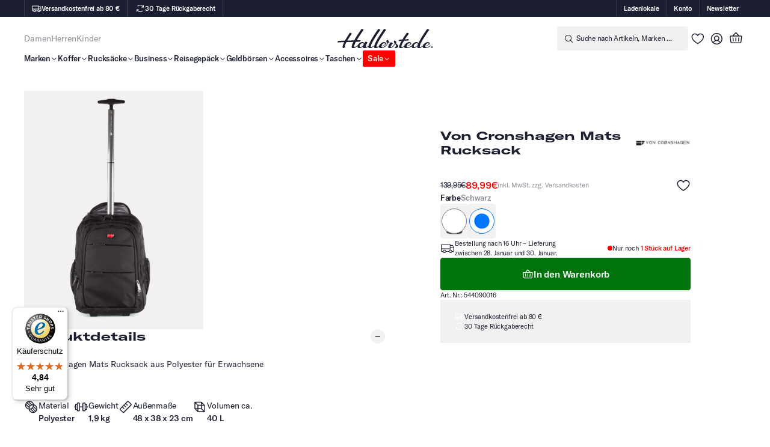

--- FILE ---
content_type: text/html; charset=utf-8
request_url: https://hallerstede.de/products/von-cronshagen-mats-rucksack
body_size: 104282
content:
<!doctype html>
<html data-wf-page="68358fc251a3352030a6b993" data-wf-site="68358fc151a3352030a6b7f8" lang="de">
<head>
  <meta charset="utf-8">
  <title>Von Cronshagen Mats Rucksack</title>
  <meta content="Von Cronshagen Mats Rucksack aus Polyester für Erwachsene" name="description">
  <meta content="Von Cronshagen Mats Rucksack" property="og:title">
  <meta content="Von Cronshagen Mats Rucksack aus Polyester für Erwachsene" property="og:description">
  <meta content="Von Cronshagen Mats Rucksack" property="twitter:title">
  <meta content="Von Cronshagen Mats Rucksack aus Polyester für Erwachsene" property="twitter:description">
  <meta property="og:type" content="website">
  <meta content="summary_large_image" name="twitter:card">
  <meta content="width=device-width, initial-scale=1" name="viewport">
  <link href="//hallerstede.de/cdn/shop/t/3/assets/normalize.css?v=7230471698553888871749567522" rel="stylesheet" type="text/css">
  <link href="//hallerstede.de/cdn/shop/t/3/assets/components.css?v=156429839105677807331753458929" rel="stylesheet" type="text/css">
  <link href="//hallerstede.de/cdn/shop/t/3/assets/hallerstede.css?v=169604483472815828411769067032" rel="stylesheet" type="text/css">
  <script type="text/javascript">!function(o,c){var n=c.documentElement,t=" w-mod-";n.className+=t+"js",("ontouchstart"in o||o.DocumentTouch&&c instanceof DocumentTouch)&&(n.className+=t+"touch")}(window,document);</script>
  
            
              <link rel="shortcut icon" type="image/png" href="//hallerstede.de/cdn/shop/files/19HAL_00001_Hallerstede_Pferd_Blau_32x32.png?v=1753108604">
            
        
  
            
              <link rel="apple-touch-icon" type="image/png" href="//hallerstede.de/cdn/shop/files/19HAL_00001_Hallerstede_Pferd_Blau_32x32.png?v=1753108604">
            
        
  <script defer="" src="//hallerstede.de/cdn/shop/t/3/assets/alpine-persist.js?v=159065218726630324781753792878"></script>
  <script defer="" src="//hallerstede.de/cdn/shop/t/3/assets/alpine-collapse.js?v=163705433399748600811753792947"></script>
  <script defer="" src="//hallerstede.de/cdn/shop/t/3/assets/alpine-focus.js?v=139019111786127648661753792993"></script>
  <script defer="" src="//hallerstede.de/cdn/shop/t/3/assets/alpine-morph.js?v=150654256564362717811753793037"></script>
  <script defer="" src="//hallerstede.de/cdn/shop/t/3/assets/alpinejs3.js?v=95530210460088110851754495606"></script>
  <link href="https://hallerstede.de/products/von-cronshagen-mats-rucksack" rel="canonical">
  <link rel="stylesheet" href="//hallerstede.de/cdn/shop/t/3/assets/swiper-bundle.css?v=111603181540343972631763737382">
  <script async="" src="//hallerstede.de/cdn/shop/t/3/assets/finsweet-modal.js?v=136500265497687663351753793165s"></script>
  <script src="//hallerstede.de/cdn/shop/t/3/assets/li_custom_hallerstede.js?v=42600094810661045821762785290" type="text/javascript"></script>
  
  <meta property="og:image" content="http://hallerstede.de/cdn/shop/files/voncronshagen-mats-antracite-36001.jpg?v=1750726756">
  <meta property="og:image:secure_url" content="https://hallerstede.de/cdn/shop/files/voncronshagen-mats-antracite-36001.jpg?v=1750726756">
  <meta property="og:image:width" content="1164">
  <meta property="og:image:height" content="1200">


    <script type="application/ld+json">
      {
        "@context": "https://schema.org",
        "@type": "Product",
        "productID": 9972767064403,
        "name": "Von Cronshagen Mats Rucksack",
        "description": "Von Cronshagen Mats Rucksack aus Polyester für Erwachsene",
        "sku": "544820002",
        "brand": {
          "@type": "Brand",
          "name": "Von Cronshagen"
        },
        "category": null,
        "image": [
            "https:\/\/hallerstede.de\/cdn\/shop\/files\/voncronshagen-mats-antracite-36001.jpg?v=1750726756",
          
            "https:\/\/hallerstede.de\/cdn\/shop\/files\/mats_schwarz_600x600_2x_693cc41c-2342-4acc-9992-d506e8e655a0.jpg?v=1750726755",
          
            "https:\/\/hallerstede.de\/cdn\/shop\/files\/voncronshagen-mats-antracite-36002.jpg?v=1750871986",
          
            "https:\/\/hallerstede.de\/cdn\/shop\/files\/voncronshagen-mats-antracite-36003.jpg?v=1750871986",
          
            "https:\/\/hallerstede.de\/cdn\/shop\/files\/voncronshagen-mats-antracite-36005.jpg?v=1750871986"
          ],
        "additionalProperty": [
          
            {
              "@type": "PropertyValue",
              "name": "Color",
              "value": [
                  "anthrazit",
                
                  "schwarz"
                ]
            }
          
        ],
        "keywords": "Business Rucksack, fits:OP558D, Laptoprucksack, Reiserucksack, Rucksack, shoptok",
        "offers": {
          "@type": "AggregateOffer",
          "priceCurrency": "EUR",
          "lowPrice": 89.99,
          "highPrice": 89.99,
          "offerCount": 2,
          "offers": [
            
              {
                "@type": "Offer",
                "sku": "544820002",
                "priceCurrency": "EUR",
                "price": 89.99,
                "availability": "https://schema.org/OutOfStock",
                "url": "https://hallerstede.com /products/von-cronshagen-mats-rucksack?variant=51249550557523",
                "itemCondition": "https://schema.org/NewCondition",
                "seller": {
                  "@type": "Organization",
                  "name": "Hallerstede"
                }
              },
            
              {
                "@type": "Offer",
                "sku": "544090016",
                "priceCurrency": "EUR",
                "price": 89.99,
                "availability": " https://schema.org/InStock",
                "url": "https://hallerstede.com /products/von-cronshagen-mats-rucksack?variant=51249550590291",
                "itemCondition": "https://schema.org/NewCondition",
                "seller": {
                  "@type": "Organization",
                  "name": "Hallerstede"
                }
              }
            
          ]
        },
        "hasVariant": [
          
            {
              "@type": "Product",
              "name": "anthrazit",
              "sku": "544820002",
              "image": "https:\/\/hallerstede.de\/cdn\/shop\/files\/voncronshagen-mats-antracite-36001.jpg?v=1750726756",
              "gtin13": "4251672726545",
              "offers": {
                "@type": "Offer",
                "priceCurrency": "EUR",
                "price": 89.99,
                "availability": "https://schema.org/OutOfStock",
                "url": "https://hallerstede.com /products/von-cronshagen-mats-rucksack?variant=51249550557523",
                "itemCondition": "https://schema.org/NewCondition",
                "seller": {
                  "@type": "Organization",
                  "name": "Hallerstede"
                }
              }
            },
          
            {
              "@type": "Product",
              "name": "schwarz",
              "sku": "544090016",
              "image": "https:\/\/hallerstede.de\/cdn\/shop\/files\/mats_schwarz_600x600_2x_693cc41c-2342-4acc-9992-d506e8e655a0.jpg?v=1750726755",
              "gtin13": "4251672726538",
              "offers": {
                "@type": "Offer",
                "priceCurrency": "EUR",
                "price": 89.99,
                "availability": " https://schema.org/InStock",
                "url": "https://hallerstede.com /products/von-cronshagen-mats-rucksack?variant=51249550590291",
                "itemCondition": "https://schema.org/NewCondition",
                "seller": {
                  "@type": "Organization",
                  "name": "Hallerstede"
                }
              }
            }
          
        ]
      }
    </script>
  



<script type="application/ld+json">
  {
    "@context": "https://schema.org",
    "@type": "LocalBusiness",
    "mainEntityOfPage": {
      "@type": "WebPage",
      "@id": "https://hallerstede.com"
    },
    "name": "Hallerstede",
    "telephone": "0441 / 219 751 919",
    "email": "support@hallerstede.de",
    "priceRange": " - 0,00€",
    "address": {
      "@type": "PostalAddress",
      "streetAddress": "Lange Straße 19",
      "addressLocality": "Oldenburg",
      "addressRegion": "",
      "addressCountry": "DE",
      "postalCode": "26122"
    },
    "url": "https://hallerstede.com"
  }
</script>
  <style>
  [x-cloak] { display: none !important; }
  [li-cloak_disabled] { display: none !important; }
  html {
    scroll-behavior: smooth;
    overscroll-behavior: auto;
  }
  [id] {
  	scroll-padding-top: var(--_responsive---misc--sticky-padding-top);
  }
</style>
  <script>
  var Webflow = Webflow || [];
  Webflow.push(function () {
    $(function () {
      $(document).off('click.wf-scroll');
    });
  });
</script>
  <meta name="theme-color" content="#000" media="(prefers-color-scheme: light)">
  <meta name="theme-color" content="#fff" media="(prefers-color-scheme: dark)">
  <script>
  (function (global) {
    global.pageFunctions = global.pageFunctions || {
      executed: {},
      functions: {},
      addFunction: function (id, fn) {
        if (!this.functions[id]) this.functions[id] = fn;
      },
      executeFunctions: function () {
        if (this.added) return;
        this.added = true;
        for (const id in this.functions) {
          if (!this.executed[id]) {
            try {
              this.functions[id]();
              this.executed[id] = true;
            } catch (e) {
              console.error(`Error executing function ${id}:`, e);
            }
          }
        }
      },
    };
  })(window);
</script>
  <script type="module" src="https://cdn.jsdelivr.net/npm/vviinn-widgets@latest/www/build/vviinn-widgets.esm.js"></script>
  <script nomodule="" src="https://cdn.jsdelivr.net/npm/vviinn-widgets@latest/www/build/vviinn-widgets.js"></script>
  <!--  [Attributes by Finsweet] Star Rating  -->
  <script defer="" src="https://cdn.jsdelivr.net/npm/@finsweet/attributes-starrating@1/starrating.js"></script>
  <link href="https://unpkg.com/photoswipe@5.2.2/dist/photoswipe.css" rel="stylesheet">
<script src="//hallerstede.de/cdn/shop/t/3/assets/li_helper.js?v=55153307344165938091754495630" type="text/javascript"></script><script>window.performance && window.performance.mark && window.performance.mark('shopify.content_for_header.start');</script><meta name="facebook-domain-verification" content="py6adraedwzsmoorzvpvjs0sd36nfq">
<meta id="shopify-digital-wallet" name="shopify-digital-wallet" content="/94618157395/digital_wallets/dialog">
<meta name="shopify-checkout-api-token" content="044fa9955c4a64fea7e110c0ade03966">
<meta id="in-context-paypal-metadata" data-shop-id="94618157395" data-venmo-supported="false" data-environment="production" data-locale="de_DE" data-paypal-v4="true" data-currency="EUR">
<link rel="alternate" hreflang="x-default" href="https://hallerstede.de/products/von-cronshagen-mats-rucksack">
<link rel="alternate" hreflang="de" href="https://hallerstede.de/products/von-cronshagen-mats-rucksack">
<link rel="alternate" hreflang="de-AT" href="https://hallerstede.com/de-at/products/von-cronshagen-mats-rucksack">
<link rel="alternate" hreflang="de-CH" href="https://hallerstede.com/de-ch/products/von-cronshagen-mats-rucksack">
<link rel="alternate" hreflang="it-CH" href="https://hallerstede.com/it-ch/products/von-cronshagen-mats-rucksack">
<link rel="alternate" hreflang="en-CH" href="https://hallerstede.com/en-ch/products/von-cronshagen-mats-rucksack">
<link rel="alternate" hreflang="es-CH" href="https://hallerstede.com/es-ch/products/von-cronshagen-mats-rucksack">
<link rel="alternate" hreflang="fr-CH" href="https://hallerstede.com/fr-ch/products/von-cronshagen-mats-rucksack">
<link rel="alternate" hreflang="nl-CH" href="https://hallerstede.com/nl-ch/products/von-cronshagen-mats-rucksack">
<link rel="alternate" hreflang="pl-CH" href="https://hallerstede.com/pl-ch/products/von-cronshagen-mats-rucksack">
<link rel="alternate" hreflang="it-IT" href="https://hallerstede.com/it-it/products/von-cronshagen-mats-rucksack">
<link rel="alternate" hreflang="de-IT" href="https://hallerstede.com/de-it/products/von-cronshagen-mats-rucksack">
<link rel="alternate" hreflang="en-IT" href="https://hallerstede.com/en-it/products/von-cronshagen-mats-rucksack">
<link rel="alternate" hreflang="es-IT" href="https://hallerstede.com/es-it/products/von-cronshagen-mats-rucksack">
<link rel="alternate" hreflang="es-ES" href="https://hallerstede.com/es-es/products/von-cronshagen-mats-rucksack">
<link rel="alternate" hreflang="it-ES" href="https://hallerstede.com/it-es/products/von-cronshagen-mats-rucksack">
<link rel="alternate" hreflang="en-ES" href="https://hallerstede.com/en-es/products/von-cronshagen-mats-rucksack">
<link rel="alternate" hreflang="de-ES" href="https://hallerstede.com/de-es/products/von-cronshagen-mats-rucksack">
<link rel="alternate" hreflang="en-GB" href="https://hallerstede.com/en-gb/products/von-cronshagen-mats-rucksack">
<link rel="alternate" hreflang="es-GB" href="https://hallerstede.com/es-gb/products/von-cronshagen-mats-rucksack">
<link rel="alternate" hreflang="it-GB" href="https://hallerstede.com/it-gb/products/von-cronshagen-mats-rucksack">
<link rel="alternate" hreflang="de-GB" href="https://hallerstede.com/de-gb/products/von-cronshagen-mats-rucksack">
<link rel="alternate" hreflang="en-BG" href="https://hallerstede.com/en-eu/products/von-cronshagen-mats-rucksack">
<link rel="alternate" hreflang="es-BG" href="https://hallerstede.com/es-eu/products/von-cronshagen-mats-rucksack">
<link rel="alternate" hreflang="it-BG" href="https://hallerstede.com/it-eu/products/von-cronshagen-mats-rucksack">
<link rel="alternate" hreflang="de-BG" href="https://hallerstede.com/de-eu/products/von-cronshagen-mats-rucksack">
<link rel="alternate" hreflang="en-HR" href="https://hallerstede.com/en-eu/products/von-cronshagen-mats-rucksack">
<link rel="alternate" hreflang="es-HR" href="https://hallerstede.com/es-eu/products/von-cronshagen-mats-rucksack">
<link rel="alternate" hreflang="it-HR" href="https://hallerstede.com/it-eu/products/von-cronshagen-mats-rucksack">
<link rel="alternate" hreflang="de-HR" href="https://hallerstede.com/de-eu/products/von-cronshagen-mats-rucksack">
<link rel="alternate" hreflang="en-CY" href="https://hallerstede.com/en-eu/products/von-cronshagen-mats-rucksack">
<link rel="alternate" hreflang="es-CY" href="https://hallerstede.com/es-eu/products/von-cronshagen-mats-rucksack">
<link rel="alternate" hreflang="it-CY" href="https://hallerstede.com/it-eu/products/von-cronshagen-mats-rucksack">
<link rel="alternate" hreflang="de-CY" href="https://hallerstede.com/de-eu/products/von-cronshagen-mats-rucksack">
<link rel="alternate" hreflang="en-CZ" href="https://hallerstede.com/en-eu/products/von-cronshagen-mats-rucksack">
<link rel="alternate" hreflang="es-CZ" href="https://hallerstede.com/es-eu/products/von-cronshagen-mats-rucksack">
<link rel="alternate" hreflang="it-CZ" href="https://hallerstede.com/it-eu/products/von-cronshagen-mats-rucksack">
<link rel="alternate" hreflang="de-CZ" href="https://hallerstede.com/de-eu/products/von-cronshagen-mats-rucksack">
<link rel="alternate" hreflang="en-DK" href="https://hallerstede.com/en-eu/products/von-cronshagen-mats-rucksack">
<link rel="alternate" hreflang="es-DK" href="https://hallerstede.com/es-eu/products/von-cronshagen-mats-rucksack">
<link rel="alternate" hreflang="it-DK" href="https://hallerstede.com/it-eu/products/von-cronshagen-mats-rucksack">
<link rel="alternate" hreflang="de-DK" href="https://hallerstede.com/de-eu/products/von-cronshagen-mats-rucksack">
<link rel="alternate" hreflang="en-EE" href="https://hallerstede.com/en-eu/products/von-cronshagen-mats-rucksack">
<link rel="alternate" hreflang="es-EE" href="https://hallerstede.com/es-eu/products/von-cronshagen-mats-rucksack">
<link rel="alternate" hreflang="it-EE" href="https://hallerstede.com/it-eu/products/von-cronshagen-mats-rucksack">
<link rel="alternate" hreflang="de-EE" href="https://hallerstede.com/de-eu/products/von-cronshagen-mats-rucksack">
<link rel="alternate" hreflang="en-FI" href="https://hallerstede.com/en-eu/products/von-cronshagen-mats-rucksack">
<link rel="alternate" hreflang="es-FI" href="https://hallerstede.com/es-eu/products/von-cronshagen-mats-rucksack">
<link rel="alternate" hreflang="it-FI" href="https://hallerstede.com/it-eu/products/von-cronshagen-mats-rucksack">
<link rel="alternate" hreflang="de-FI" href="https://hallerstede.com/de-eu/products/von-cronshagen-mats-rucksack">
<link rel="alternate" hreflang="en-GR" href="https://hallerstede.com/en-eu/products/von-cronshagen-mats-rucksack">
<link rel="alternate" hreflang="es-GR" href="https://hallerstede.com/es-eu/products/von-cronshagen-mats-rucksack">
<link rel="alternate" hreflang="it-GR" href="https://hallerstede.com/it-eu/products/von-cronshagen-mats-rucksack">
<link rel="alternate" hreflang="de-GR" href="https://hallerstede.com/de-eu/products/von-cronshagen-mats-rucksack">
<link rel="alternate" hreflang="en-HU" href="https://hallerstede.com/en-eu/products/von-cronshagen-mats-rucksack">
<link rel="alternate" hreflang="es-HU" href="https://hallerstede.com/es-eu/products/von-cronshagen-mats-rucksack">
<link rel="alternate" hreflang="it-HU" href="https://hallerstede.com/it-eu/products/von-cronshagen-mats-rucksack">
<link rel="alternate" hreflang="de-HU" href="https://hallerstede.com/de-eu/products/von-cronshagen-mats-rucksack">
<link rel="alternate" hreflang="en-IE" href="https://hallerstede.com/en-eu/products/von-cronshagen-mats-rucksack">
<link rel="alternate" hreflang="es-IE" href="https://hallerstede.com/es-eu/products/von-cronshagen-mats-rucksack">
<link rel="alternate" hreflang="it-IE" href="https://hallerstede.com/it-eu/products/von-cronshagen-mats-rucksack">
<link rel="alternate" hreflang="de-IE" href="https://hallerstede.com/de-eu/products/von-cronshagen-mats-rucksack">
<link rel="alternate" hreflang="en-LV" href="https://hallerstede.com/en-eu/products/von-cronshagen-mats-rucksack">
<link rel="alternate" hreflang="es-LV" href="https://hallerstede.com/es-eu/products/von-cronshagen-mats-rucksack">
<link rel="alternate" hreflang="it-LV" href="https://hallerstede.com/it-eu/products/von-cronshagen-mats-rucksack">
<link rel="alternate" hreflang="de-LV" href="https://hallerstede.com/de-eu/products/von-cronshagen-mats-rucksack">
<link rel="alternate" hreflang="en-LT" href="https://hallerstede.com/en-eu/products/von-cronshagen-mats-rucksack">
<link rel="alternate" hreflang="es-LT" href="https://hallerstede.com/es-eu/products/von-cronshagen-mats-rucksack">
<link rel="alternate" hreflang="it-LT" href="https://hallerstede.com/it-eu/products/von-cronshagen-mats-rucksack">
<link rel="alternate" hreflang="de-LT" href="https://hallerstede.com/de-eu/products/von-cronshagen-mats-rucksack">
<link rel="alternate" hreflang="en-LU" href="https://hallerstede.com/en-eu/products/von-cronshagen-mats-rucksack">
<link rel="alternate" hreflang="es-LU" href="https://hallerstede.com/es-eu/products/von-cronshagen-mats-rucksack">
<link rel="alternate" hreflang="it-LU" href="https://hallerstede.com/it-eu/products/von-cronshagen-mats-rucksack">
<link rel="alternate" hreflang="de-LU" href="https://hallerstede.com/de-eu/products/von-cronshagen-mats-rucksack">
<link rel="alternate" hreflang="en-MT" href="https://hallerstede.com/en-eu/products/von-cronshagen-mats-rucksack">
<link rel="alternate" hreflang="es-MT" href="https://hallerstede.com/es-eu/products/von-cronshagen-mats-rucksack">
<link rel="alternate" hreflang="it-MT" href="https://hallerstede.com/it-eu/products/von-cronshagen-mats-rucksack">
<link rel="alternate" hreflang="de-MT" href="https://hallerstede.com/de-eu/products/von-cronshagen-mats-rucksack">
<link rel="alternate" hreflang="en-PT" href="https://hallerstede.com/en-eu/products/von-cronshagen-mats-rucksack">
<link rel="alternate" hreflang="es-PT" href="https://hallerstede.com/es-eu/products/von-cronshagen-mats-rucksack">
<link rel="alternate" hreflang="it-PT" href="https://hallerstede.com/it-eu/products/von-cronshagen-mats-rucksack">
<link rel="alternate" hreflang="de-PT" href="https://hallerstede.com/de-eu/products/von-cronshagen-mats-rucksack">
<link rel="alternate" hreflang="en-RO" href="https://hallerstede.com/en-eu/products/von-cronshagen-mats-rucksack">
<link rel="alternate" hreflang="es-RO" href="https://hallerstede.com/es-eu/products/von-cronshagen-mats-rucksack">
<link rel="alternate" hreflang="it-RO" href="https://hallerstede.com/it-eu/products/von-cronshagen-mats-rucksack">
<link rel="alternate" hreflang="de-RO" href="https://hallerstede.com/de-eu/products/von-cronshagen-mats-rucksack">
<link rel="alternate" hreflang="en-SK" href="https://hallerstede.com/en-eu/products/von-cronshagen-mats-rucksack">
<link rel="alternate" hreflang="es-SK" href="https://hallerstede.com/es-eu/products/von-cronshagen-mats-rucksack">
<link rel="alternate" hreflang="it-SK" href="https://hallerstede.com/it-eu/products/von-cronshagen-mats-rucksack">
<link rel="alternate" hreflang="de-SK" href="https://hallerstede.com/de-eu/products/von-cronshagen-mats-rucksack">
<link rel="alternate" hreflang="en-SI" href="https://hallerstede.com/en-eu/products/von-cronshagen-mats-rucksack">
<link rel="alternate" hreflang="es-SI" href="https://hallerstede.com/es-eu/products/von-cronshagen-mats-rucksack">
<link rel="alternate" hreflang="it-SI" href="https://hallerstede.com/it-eu/products/von-cronshagen-mats-rucksack">
<link rel="alternate" hreflang="de-SI" href="https://hallerstede.com/de-eu/products/von-cronshagen-mats-rucksack">
<link rel="alternate" hreflang="en-SE" href="https://hallerstede.com/en-eu/products/von-cronshagen-mats-rucksack">
<link rel="alternate" hreflang="es-SE" href="https://hallerstede.com/es-eu/products/von-cronshagen-mats-rucksack">
<link rel="alternate" hreflang="it-SE" href="https://hallerstede.com/it-eu/products/von-cronshagen-mats-rucksack">
<link rel="alternate" hreflang="de-SE" href="https://hallerstede.com/de-eu/products/von-cronshagen-mats-rucksack">
<link rel="alternate" hreflang="de-NO" href="https://hallerstede.com/de-no/products/von-cronshagen-mats-rucksack">
<link rel="alternate" hreflang="en-NO" href="https://hallerstede.com/en-no/products/von-cronshagen-mats-rucksack">
<link rel="alternate" hreflang="fr-FR" href="https://hallerstede.com/fr-fr/products/von-cronshagen-mats-rucksack">
<link rel="alternate" hreflang="de-FR" href="https://hallerstede.com/de-fr/products/von-cronshagen-mats-rucksack">
<link rel="alternate" hreflang="en-FR" href="https://hallerstede.com/en-fr/products/von-cronshagen-mats-rucksack">
<link rel="alternate" hreflang="es-FR" href="https://hallerstede.com/es-fr/products/von-cronshagen-mats-rucksack">
<link rel="alternate" hreflang="it-FR" href="https://hallerstede.com/it-fr/products/von-cronshagen-mats-rucksack">
<link rel="alternate" hreflang="nl-FR" href="https://hallerstede.com/nl-fr/products/von-cronshagen-mats-rucksack">
<link rel="alternate" hreflang="pl-FR" href="https://hallerstede.com/pl-fr/products/von-cronshagen-mats-rucksack">
<link rel="alternate" hreflang="nl-NL" href="https://hallerstede.com/nl-nl/products/von-cronshagen-mats-rucksack">
<link rel="alternate" hreflang="de-NL" href="https://hallerstede.com/de-nl/products/von-cronshagen-mats-rucksack">
<link rel="alternate" hreflang="en-NL" href="https://hallerstede.com/en-nl/products/von-cronshagen-mats-rucksack">
<link rel="alternate" hreflang="es-NL" href="https://hallerstede.com/es-nl/products/von-cronshagen-mats-rucksack">
<link rel="alternate" hreflang="fr-NL" href="https://hallerstede.com/fr-nl/products/von-cronshagen-mats-rucksack">
<link rel="alternate" hreflang="it-NL" href="https://hallerstede.com/it-nl/products/von-cronshagen-mats-rucksack">
<link rel="alternate" hreflang="pl-NL" href="https://hallerstede.com/pl-nl/products/von-cronshagen-mats-rucksack">
<link rel="alternate" hreflang="pl-PL" href="https://hallerstede.com/pl-pl/products/von-cronshagen-mats-rucksack">
<link rel="alternate" hreflang="de-PL" href="https://hallerstede.com/de-pl/products/von-cronshagen-mats-rucksack">
<link rel="alternate" hreflang="en-PL" href="https://hallerstede.com/en-pl/products/von-cronshagen-mats-rucksack">
<link rel="alternate" hreflang="es-PL" href="https://hallerstede.com/es-pl/products/von-cronshagen-mats-rucksack">
<link rel="alternate" hreflang="fr-PL" href="https://hallerstede.com/fr-pl/products/von-cronshagen-mats-rucksack">
<link rel="alternate" hreflang="it-PL" href="https://hallerstede.com/it-pl/products/von-cronshagen-mats-rucksack">
<link rel="alternate" hreflang="nl-PL" href="https://hallerstede.com/nl-pl/products/von-cronshagen-mats-rucksack">
<link rel="alternate" hreflang="fr-BE" href="https://hallerstede.com/fr-be/products/von-cronshagen-mats-rucksack">
<link rel="alternate" hreflang="de-BE" href="https://hallerstede.com/de-be/products/von-cronshagen-mats-rucksack">
<link rel="alternate" hreflang="en-BE" href="https://hallerstede.com/en-be/products/von-cronshagen-mats-rucksack">
<link rel="alternate" hreflang="es-BE" href="https://hallerstede.com/es-be/products/von-cronshagen-mats-rucksack">
<link rel="alternate" hreflang="it-BE" href="https://hallerstede.com/it-be/products/von-cronshagen-mats-rucksack">
<link rel="alternate" hreflang="nl-BE" href="https://hallerstede.com/nl-be/products/von-cronshagen-mats-rucksack">
<link rel="alternate" hreflang="pl-BE" href="https://hallerstede.com/pl-be/products/von-cronshagen-mats-rucksack">
<link rel="alternate" type="application/json+oembed" href="https://hallerstede.de/products/von-cronshagen-mats-rucksack.oembed">
<script async="async" src="/checkouts/internal/preloads.js?locale=de-DE"></script>
<script id="apple-pay-shop-capabilities" type="application/json">{"shopId":94618157395,"countryCode":"DE","currencyCode":"EUR","merchantCapabilities":["supports3DS"],"merchantId":"gid:\/\/shopify\/Shop\/94618157395","merchantName":"Hallerstede","requiredBillingContactFields":["postalAddress","email"],"requiredShippingContactFields":["postalAddress","email"],"shippingType":"shipping","supportedNetworks":["visa","maestro","masterCard","amex"],"total":{"type":"pending","label":"Hallerstede","amount":"1.00"},"shopifyPaymentsEnabled":true,"supportsSubscriptions":true}</script>
<script id="shopify-features" type="application/json">{"accessToken":"044fa9955c4a64fea7e110c0ade03966","betas":["rich-media-storefront-analytics"],"domain":"hallerstede.de","predictiveSearch":true,"shopId":94618157395,"locale":"de"}</script>
<script>var Shopify = Shopify || {};
Shopify.shop = "xgfaxq-0a.myshopify.com";
Shopify.locale = "de";
Shopify.currency = {"active":"EUR","rate":"1.0"};
Shopify.country = "DE";
Shopify.theme = {"name":"Hallerstede\/main","id":182810345811,"schema_name":null,"schema_version":null,"theme_store_id":null,"role":"main"};
Shopify.theme.handle = "null";
Shopify.theme.style = {"id":null,"handle":null};
Shopify.cdnHost = "hallerstede.de/cdn";
Shopify.routes = Shopify.routes || {};
Shopify.routes.root = "/";</script>
<script type="module">!function(o){(o.Shopify=o.Shopify||{}).modules=!0}(window);</script>
<script>!function(o){function n(){var o=[];function n(){o.push(Array.prototype.slice.apply(arguments))}return n.q=o,n}var t=o.Shopify=o.Shopify||{};t.loadFeatures=n(),t.autoloadFeatures=n()}(window);</script>
<script id="shop-js-analytics" type="application/json">{"pageType":"product"}</script>
<script defer="defer" async type="module" src="//hallerstede.de/cdn/shopifycloud/shop-js/modules/v2/client.init-shop-cart-sync_e98Ab_XN.de.esm.js"></script>
<script defer="defer" async type="module" src="//hallerstede.de/cdn/shopifycloud/shop-js/modules/v2/chunk.common_Pcw9EP95.esm.js"></script>
<script defer="defer" async type="module" src="//hallerstede.de/cdn/shopifycloud/shop-js/modules/v2/chunk.modal_CzmY4ZhL.esm.js"></script>
<script type="module">
  await import("//hallerstede.de/cdn/shopifycloud/shop-js/modules/v2/client.init-shop-cart-sync_e98Ab_XN.de.esm.js");
await import("//hallerstede.de/cdn/shopifycloud/shop-js/modules/v2/chunk.common_Pcw9EP95.esm.js");
await import("//hallerstede.de/cdn/shopifycloud/shop-js/modules/v2/chunk.modal_CzmY4ZhL.esm.js");

  window.Shopify.SignInWithShop?.initShopCartSync?.({"fedCMEnabled":true,"windoidEnabled":true});

</script>
<script>(function() {
  var isLoaded = false;
  function asyncLoad() {
    if (isLoaded) return;
    isLoaded = true;
    var urls = ["\/\/cdn.shopify.com\/proxy\/b2fc944c94470048cba62ee69e578be9995518ba37dd7b6de57bfaf282371673\/wbgspapp.webgains.com\/landing.js?programId=309824\u0026shop=xgfaxq-0a.myshopify.com\u0026sp-cache-control=cHVibGljLCBtYXgtYWdlPTkwMA","https:\/\/tseish-app.connect.trustedshops.com\/esc.js?apiBaseUrl=aHR0cHM6Ly90c2Vpc2gtYXBwLmNvbm5lY3QudHJ1c3RlZHNob3BzLmNvbQ==\u0026instanceId=eGdmYXhxLTBhLm15c2hvcGlmeS5jb20=\u0026shop=xgfaxq-0a.myshopify.com"];
    for (var i = 0; i < urls.length; i++) {
      var s = document.createElement('script');
      s.type = 'text/javascript';
      s.async = true;
      s.src = urls[i];
      var x = document.getElementsByTagName('script')[0];
      x.parentNode.insertBefore(s, x);
    }
  };
  if(window.attachEvent) {
    window.attachEvent('onload', asyncLoad);
  } else {
    window.addEventListener('load', asyncLoad, false);
  }
})();</script>
<script id="__st">var __st={"a":94618157395,"offset":3600,"reqid":"2f61fa4e-8715-4f3e-a5a7-00cd7211efc4-1769476937","pageurl":"hallerstede.de\/products\/von-cronshagen-mats-rucksack","u":"962a543fe2b7","p":"product","rtyp":"product","rid":9972767064403};</script>
<script>window.ShopifyPaypalV4VisibilityTracking = true;</script>
<script id="captcha-bootstrap">!function(){'use strict';const t='contact',e='account',n='new_comment',o=[[t,t],['blogs',n],['comments',n],[t,'customer']],c=[[e,'customer_login'],[e,'guest_login'],[e,'recover_customer_password'],[e,'create_customer']],r=t=>t.map((([t,e])=>`form[action*='/${t}']:not([data-nocaptcha='true']) input[name='form_type'][value='${e}']`)).join(','),a=t=>()=>t?[...document.querySelectorAll(t)].map((t=>t.form)):[];function s(){const t=[...o],e=r(t);return a(e)}const i='password',u='form_key',d=['recaptcha-v3-token','g-recaptcha-response','h-captcha-response',i],f=()=>{try{return window.sessionStorage}catch{return}},m='__shopify_v',_=t=>t.elements[u];function p(t,e,n=!1){try{const o=window.sessionStorage,c=JSON.parse(o.getItem(e)),{data:r}=function(t){const{data:e,action:n}=t;return t[m]||n?{data:e,action:n}:{data:t,action:n}}(c);for(const[e,n]of Object.entries(r))t.elements[e]&&(t.elements[e].value=n);n&&o.removeItem(e)}catch(o){console.error('form repopulation failed',{error:o})}}const l='form_type',E='cptcha';function T(t){t.dataset[E]=!0}const w=window,h=w.document,L='Shopify',v='ce_forms',y='captcha';let A=!1;((t,e)=>{const n=(g='f06e6c50-85a8-45c8-87d0-21a2b65856fe',I='https://cdn.shopify.com/shopifycloud/storefront-forms-hcaptcha/ce_storefront_forms_captcha_hcaptcha.v1.5.2.iife.js',D={infoText:'Durch hCaptcha geschützt',privacyText:'Datenschutz',termsText:'Allgemeine Geschäftsbedingungen'},(t,e,n)=>{const o=w[L][v],c=o.bindForm;if(c)return c(t,g,e,D).then(n);var r;o.q.push([[t,g,e,D],n]),r=I,A||(h.body.append(Object.assign(h.createElement('script'),{id:'captcha-provider',async:!0,src:r})),A=!0)});var g,I,D;w[L]=w[L]||{},w[L][v]=w[L][v]||{},w[L][v].q=[],w[L][y]=w[L][y]||{},w[L][y].protect=function(t,e){n(t,void 0,e),T(t)},Object.freeze(w[L][y]),function(t,e,n,w,h,L){const[v,y,A,g]=function(t,e,n){const i=e?o:[],u=t?c:[],d=[...i,...u],f=r(d),m=r(i),_=r(d.filter((([t,e])=>n.includes(e))));return[a(f),a(m),a(_),s()]}(w,h,L),I=t=>{const e=t.target;return e instanceof HTMLFormElement?e:e&&e.form},D=t=>v().includes(t);t.addEventListener('submit',(t=>{const e=I(t);if(!e)return;const n=D(e)&&!e.dataset.hcaptchaBound&&!e.dataset.recaptchaBound,o=_(e),c=g().includes(e)&&(!o||!o.value);(n||c)&&t.preventDefault(),c&&!n&&(function(t){try{if(!f())return;!function(t){const e=f();if(!e)return;const n=_(t);if(!n)return;const o=n.value;o&&e.removeItem(o)}(t);const e=Array.from(Array(32),(()=>Math.random().toString(36)[2])).join('');!function(t,e){_(t)||t.append(Object.assign(document.createElement('input'),{type:'hidden',name:u})),t.elements[u].value=e}(t,e),function(t,e){const n=f();if(!n)return;const o=[...t.querySelectorAll(`input[type='${i}']`)].map((({name:t})=>t)),c=[...d,...o],r={};for(const[a,s]of new FormData(t).entries())c.includes(a)||(r[a]=s);n.setItem(e,JSON.stringify({[m]:1,action:t.action,data:r}))}(t,e)}catch(e){console.error('failed to persist form',e)}}(e),e.submit())}));const S=(t,e)=>{t&&!t.dataset[E]&&(n(t,e.some((e=>e===t))),T(t))};for(const o of['focusin','change'])t.addEventListener(o,(t=>{const e=I(t);D(e)&&S(e,y())}));const B=e.get('form_key'),M=e.get(l),P=B&&M;t.addEventListener('DOMContentLoaded',(()=>{const t=y();if(P)for(const e of t)e.elements[l].value===M&&p(e,B);[...new Set([...A(),...v().filter((t=>'true'===t.dataset.shopifyCaptcha))])].forEach((e=>S(e,t)))}))}(h,new URLSearchParams(w.location.search),n,t,e,['guest_login'])})(!0,!0)}();</script>
<script integrity="sha256-4kQ18oKyAcykRKYeNunJcIwy7WH5gtpwJnB7kiuLZ1E=" data-source-attribution="shopify.loadfeatures" defer="defer" src="//hallerstede.de/cdn/shopifycloud/storefront/assets/storefront/load_feature-a0a9edcb.js" crossorigin="anonymous"></script>
<script data-source-attribution="shopify.dynamic_checkout.dynamic.init">var Shopify=Shopify||{};Shopify.PaymentButton=Shopify.PaymentButton||{isStorefrontPortableWallets:!0,init:function(){window.Shopify.PaymentButton.init=function(){};var t=document.createElement("script");t.src="https://hallerstede.de/cdn/shopifycloud/portable-wallets/latest/portable-wallets.de.js",t.type="module",document.head.appendChild(t)}};
</script>
<script data-source-attribution="shopify.dynamic_checkout.buyer_consent">
  function portableWalletsHideBuyerConsent(e){var t=document.getElementById("shopify-buyer-consent"),n=document.getElementById("shopify-subscription-policy-button");t&&n&&(t.classList.add("hidden"),t.setAttribute("aria-hidden","true"),n.removeEventListener("click",e))}function portableWalletsShowBuyerConsent(e){var t=document.getElementById("shopify-buyer-consent"),n=document.getElementById("shopify-subscription-policy-button");t&&n&&(t.classList.remove("hidden"),t.removeAttribute("aria-hidden"),n.addEventListener("click",e))}window.Shopify?.PaymentButton&&(window.Shopify.PaymentButton.hideBuyerConsent=portableWalletsHideBuyerConsent,window.Shopify.PaymentButton.showBuyerConsent=portableWalletsShowBuyerConsent);
</script>
<script data-source-attribution="shopify.dynamic_checkout.cart.bootstrap">document.addEventListener("DOMContentLoaded",(function(){function t(){return document.querySelector("shopify-accelerated-checkout-cart, shopify-accelerated-checkout")}if(t())Shopify.PaymentButton.init();else{new MutationObserver((function(e,n){t()&&(Shopify.PaymentButton.init(),n.disconnect())})).observe(document.body,{childList:!0,subtree:!0})}}));
</script>
<link id="shopify-accelerated-checkout-styles" rel="stylesheet" media="screen" href="https://hallerstede.de/cdn/shopifycloud/portable-wallets/latest/accelerated-checkout-backwards-compat.css" crossorigin="anonymous">
<style id="shopify-accelerated-checkout-cart">
        #shopify-buyer-consent {
  margin-top: 1em;
  display: inline-block;
  width: 100%;
}

#shopify-buyer-consent.hidden {
  display: none;
}

#shopify-subscription-policy-button {
  background: none;
  border: none;
  padding: 0;
  text-decoration: underline;
  font-size: inherit;
  cursor: pointer;
}

#shopify-subscription-policy-button::before {
  box-shadow: none;
}

      </style>

<script>window.performance && window.performance.mark && window.performance.mark('shopify.content_for_header.end');</script><!-- BEGIN app block: shopify://apps/pandectes-gdpr/blocks/banner/58c0baa2-6cc1-480c-9ea6-38d6d559556a -->
  
    
      <!-- TCF is active, scripts are loaded above -->
      
        <script>
          if (!window.PandectesRulesSettings) {
            window.PandectesRulesSettings = {"store":{"id":94618157395,"adminMode":false,"headless":false,"storefrontRootDomain":"","checkoutRootDomain":"","storefrontAccessToken":""},"banner":{"revokableTrigger":true,"cookiesBlockedByDefault":"7","hybridStrict":false,"isActive":true},"geolocation":{"auOnly":false,"brOnly":false,"caOnly":false,"chOnly":false,"euOnly":false,"jpOnly":false,"nzOnly":false,"thOnly":false,"zaOnly":false,"canadaOnly":false,"canadaLaw25":false,"canadaPipeda":false,"globalVisibility":true},"blocker":{"isActive":true,"googleConsentMode":{"isActive":true,"id":"GTM-P9ZMLT3K","analyticsId":"G-1LMDWZC96V","onlyGtm":true,"adwordsId":"","adStorageCategory":4,"analyticsStorageCategory":2,"functionalityStorageCategory":1,"personalizationStorageCategory":1,"securityStorageCategory":0,"customEvent":true,"redactData":false,"urlPassthrough":false,"dataLayerProperty":"dataLayer","waitForUpdate":500,"useNativeChannel":false,"debugMode":false},"facebookPixel":{"isActive":true,"id":"193782299154680","ldu":true},"microsoft":{"isActive":false,"uetTags":"163014275"},"clarity":{"isActive":false,"id":"sml6ulf1te"},"rakuten":{"isActive":false,"cmp":false,"ccpa":false},"gpcIsActive":true,"klaviyoIsActive":true,"defaultBlocked":7,"patterns":{"whiteList":[],"blackList":{"1":[],"2":[],"4":[],"8":[]},"iframesWhiteList":[],"iframesBlackList":{"1":[],"2":[],"4":[],"8":[]},"beaconsWhiteList":[],"beaconsBlackList":{"1":[],"2":[],"4":[],"8":[]}}}};
            const rulesScript = document.createElement('script');
            window.PandectesRulesSettings.auto = true;
            rulesScript.src = "https://cdn.shopify.com/extensions/019bf9f2-2284-7e6a-94f3-548acaed6f98/gdpr-246/assets/pandectes-rules.js";
            const firstChild = document.head.firstChild;
            document.head.insertBefore(rulesScript, firstChild);
          }
        </script>
      
      <script>
        
          window.PandectesSettings = {"store":{"id":94618157395,"plan":"enterprise","theme":"Hallerstede/main","primaryLocale":"de","adminMode":false,"headless":false,"storefrontRootDomain":"","checkoutRootDomain":"","storefrontAccessToken":"","useGeolocation":false},"tsPublished":1769161036,"declaration":{"declDays":"","declName":"","declPath":"","declType":"","isActive":false,"showType":true,"declHours":"","declYears":"","declDomain":"","declMonths":"","declMinutes":"","declPurpose":"","declSeconds":"","declSession":"","showPurpose":true,"declProvider":"","showProvider":true,"declIntroText":"","declRetention":"","declFirstParty":"","declThirdParty":"","showDateGenerated":true},"language":{"unpublished":[],"languageMode":"Multilingual","fallbackLanguage":"de","languageDetection":"locale","languagesSupported":["en","it","es"]},"texts":{"managed":{"headerText":{"de":"Wir benötigen Ihre Unterstützung ","en":"We respect your privacy","es":"Respetamos tu privacidad","it":"Rispettiamo la tua privacy"},"consentText":{"de":"Wir benötigen Ihre Hilfe! Indem Sie auf Annehmen klicken, bieten wir Ihnen das beste Shopping Erlebnis, dank unserer Cookies. \n","en":"This website uses cookies to ensure you get the best experience.","es":"Este sitio web utiliza cookies para garantizar que obtenga la mejor experiencia.","it":"Questo sito web utilizza i cookie per assicurarti la migliore esperienza."},"linkText":{"de":"Mehr erfahren","en":"Learn more","es":"Más información","it":"Saperne di più"},"imprintText":{"de":"Impressum","en":"Imprint","es":"Imprimir","it":"Impronta"},"googleLinkText":{"de":"Googles Datenschutzbestimmungen","en":"Google's Privacy Terms","es":"Condiciones de privacidad de Google","it":"Termini sulla privacy di Google"},"allowButtonText":{"de":"Akzeptieren","en":"Accept","es":"Aceptar","it":"Accettare"},"denyButtonText":{"de":"Ablehnen","en":"Decline","es":"Rechazar","it":"Declino"},"dismissButtonText":{"de":"OK","en":"Ok","es":"De acuerdo","it":"OK"},"leaveSiteButtonText":{"de":"Verlassen Sie diese Seite","en":"Leave this site","es":"Salir de este sitio","it":"Lascia questo sito"},"preferencesButtonText":{"de":"Präferenzen","en":"Preferences","es":"Preferencias","it":"Preferenze"},"cookiePolicyText":{"de":"Cookie-Einstellungen","en":"Consent preferences","es":"Configuración de cookies","it":"Impostazioni dei cookie"},"preferencesPopupTitleText":{"de":"Einwilligungseinstellungen verwalten","en":"Manage consent preferences","es":"Gestionar las preferencias de consentimiento","it":"Gestisci le preferenze di consenso"},"preferencesPopupIntroText":{"de":"Wir verwenden Cookies, um die Funktionalität unserer Website zu optimieren, ihre Leistung zu analysieren und Ihnen ein personalisiertes Nutzererlebnis zu bieten. Einige Cookies sind für den korrekten Betrieb der Website unerlässlich. Diese Cookies können nicht deaktiviert werden. In diesem Fenster können Sie Ihre Cookie-Einstellungen verwalten.","en":"We use cookies to optimize website functionality, analyze the performance, and provide personalized experience to you. Some cookies are essential to make the website operate and function correctly. Those cookies cannot be disabled. In this window you can manage your preference of cookies.","es":"Utilizamos cookies para optimizar la funcionalidad del sitio web, analizar el rendimiento y ofrecerte una experiencia personalizada. Algunas cookies son esenciales para el correcto funcionamiento del sitio web. Estas cookies no se pueden desactivar. En esta ventana puedes configurar tus preferencias de cookies.","it":"Utilizziamo i cookie per ottimizzare la funzionalità del sito web, analizzarne le prestazioni e offrirti un&#39;esperienza personalizzata. Alcuni cookie sono essenziali per il corretto funzionamento del sito web. Questi cookie non possono essere disattivati. In questa finestra puoi gestire le tue preferenze sui cookie."},"preferencesPopupSaveButtonText":{"de":"Einstellungen speichern","en":"Save preferences","es":"Guardar preferencias","it":"Salva le preferenze"},"preferencesPopupCloseButtonText":{"de":"Schließen","en":"Close","es":"Cerca","it":"Vicino"},"preferencesPopupAcceptAllButtonText":{"de":"Alle akzeptieren","en":"Accept all","es":"Aceptar todo","it":"Accetta tutto"},"preferencesPopupRejectAllButtonText":{"de":"Alle ablehnen","en":"Deny all","es":"Negar todo","it":"Nega tutto"},"cookiesDetailsText":{"de":"Cookie-Details","en":"Cookies details","es":"Detalles de las cookies","it":"Dettagli sui cookie"},"preferencesPopupAlwaysAllowedText":{"de":"Immer erlaubt","en":"Always allowed","es":"Siempre permitido","it":"Sempre consentito"},"accessSectionParagraphText":{"de":"Sie haben das Recht, jederzeit auf Ihre Daten zuzugreifen.","en":"You have the right to request access to your data at any time.","es":"Tiene derecho a poder acceder a sus datos en cualquier momento.","it":"Hai il diritto di poter accedere ai tuoi dati in qualsiasi momento."},"accessSectionTitleText":{"de":"Datenübertragbarkeit","en":"Data portability","es":"Portabilidad de datos","it":"Portabilità dei dati"},"accessSectionAccountInfoActionText":{"de":"persönliche Daten","en":"Personal data","es":"Información personal","it":"Dati personali"},"accessSectionDownloadReportActionText":{"de":"Alle Daten anfordern","en":"Request export","es":"Descargar todo","it":"Scarica tutto"},"accessSectionGDPRRequestsActionText":{"de":"Anfragen betroffener Personen","en":"Data subject requests","es":"Solicitudes de sujetos de datos","it":"Richieste dell'interessato"},"accessSectionOrdersRecordsActionText":{"de":"Aufträge","en":"Orders","es":"Pedidos","it":"Ordini"},"rectificationSectionParagraphText":{"de":"Sie haben das Recht, die Aktualisierung Ihrer Daten zu verlangen, wann immer Sie dies für angemessen halten.","en":"You have the right to request your data to be updated whenever you think it is appropriate.","es":"Tienes derecho a solicitar la actualización de tus datos siempre que lo creas oportuno.","it":"Hai il diritto di richiedere l'aggiornamento dei tuoi dati ogni volta che lo ritieni opportuno."},"rectificationSectionTitleText":{"de":"Datenberichtigung","en":"Data Rectification","es":"Rectificación de datos","it":"Rettifica dei dati"},"rectificationCommentPlaceholder":{"de":"Beschreiben Sie, was Sie aktualisieren möchten","en":"Describe what you want to be updated","es":"Describe lo que quieres que se actualice","it":"Descrivi cosa vuoi che venga aggiornato"},"rectificationCommentValidationError":{"de":"Kommentar ist erforderlich","en":"Comment is required","es":"Se requiere comentario","it":"Il commento è obbligatorio"},"rectificationSectionEditAccountActionText":{"de":"Aktualisierung anfordern","en":"Request an update","es":"Solicita una actualización","it":"Richiedi un aggiornamento"},"erasureSectionTitleText":{"de":"Recht auf Löschung","en":"Right to be forgotten","es":"Derecho al olvido","it":"Diritto all'oblio"},"erasureSectionParagraphText":{"de":"Sie haben das Recht, die Löschung aller Ihrer Daten zu verlangen. Danach können Sie nicht mehr auf Ihr Konto zugreifen.","en":"You have the right to ask all your data to be erased. After that, you will no longer be able to access your account.","es":"Tiene derecho a solicitar la eliminación de todos sus datos. Después de eso, ya no podrá acceder a su cuenta.","it":"Hai il diritto di chiedere la cancellazione di tutti i tuoi dati. Dopodiché, non sarai più in grado di accedere al tuo account."},"erasureSectionRequestDeletionActionText":{"de":"Löschung personenbezogener Daten anfordern","en":"Request personal data deletion","es":"Solicitar la eliminación de datos personales","it":"Richiedi la cancellazione dei dati personali"},"consentDate":{"de":"Zustimmungsdatum","en":"Consent date","es":"fecha de consentimiento","it":"Data del consenso"},"consentId":{"de":"Einwilligungs-ID","en":"Consent ID","es":"ID de consentimiento","it":"ID di consenso"},"consentSectionChangeConsentActionText":{"de":"Einwilligungspräferenz ändern","en":"Change consent preference","es":"Cambiar la preferencia de consentimiento","it":"Modifica la preferenza per il consenso"},"consentSectionConsentedText":{"de":"Sie haben der Cookie-Richtlinie dieser Website zugestimmt am","en":"You consented to the cookies policy of this website on","es":"Usted dio su consentimiento a la política de cookies de este sitio web en","it":"Hai acconsentito alla politica sui cookie di questo sito web su"},"consentSectionNoConsentText":{"de":"Sie haben der Cookie-Richtlinie dieser Website nicht zugestimmt.","en":"You have not consented to the cookies policy of this website.","es":"No ha dado su consentimiento a la política de cookies de este sitio web.","it":"Non hai acconsentito alla politica sui cookie di questo sito."},"consentSectionTitleText":{"de":"Ihre Cookie-Einwilligung","en":"Your cookie consent","es":"Su consentimiento de cookies","it":"Il tuo consenso ai cookie"},"consentStatus":{"de":"Einwilligungspräferenz","en":"Consent preference","es":"Preferencia de consentimiento","it":"Preferenza di consenso"},"confirmationFailureMessage":{"de":"Ihre Anfrage wurde nicht bestätigt. Bitte versuchen Sie es erneut und wenn das Problem weiterhin besteht, wenden Sie sich an den Ladenbesitzer, um Hilfe zu erhalten","en":"Your request was not verified. Please try again and if problem persists, contact store owner for assistance","es":"Su solicitud no fue verificada. Vuelva a intentarlo y, si el problema persiste, comuníquese con el propietario de la tienda para obtener ayuda.","it":"La tua richiesta non è stata verificata. Riprova e se il problema persiste, contatta il proprietario del negozio per assistenza"},"confirmationFailureTitle":{"de":"Ein Problem ist aufgetreten","en":"A problem occurred","es":"Ocurrió un problema","it":"Si è verificato un problema"},"confirmationSuccessMessage":{"de":"Wir werden uns in Kürze zu Ihrem Anliegen bei Ihnen melden.","en":"We will soon get back to you as to your request.","es":"Pronto nos comunicaremos con usted en cuanto a su solicitud.","it":"Ti risponderemo presto in merito alla tua richiesta."},"confirmationSuccessTitle":{"de":"Ihre Anfrage wurde bestätigt","en":"Your request is verified","es":"Tu solicitud está verificada","it":"La tua richiesta è verificata"},"guestsSupportEmailFailureMessage":{"de":"Ihre Anfrage wurde nicht übermittelt. Bitte versuchen Sie es erneut und wenn das Problem weiterhin besteht, wenden Sie sich an den Shop-Inhaber, um Hilfe zu erhalten.","en":"Your request was not submitted. Please try again and if problem persists, contact store owner for assistance.","es":"Su solicitud no fue enviada. Vuelva a intentarlo y, si el problema persiste, comuníquese con el propietario de la tienda para obtener ayuda.","it":"La tua richiesta non è stata inviata. Riprova e se il problema persiste, contatta il proprietario del negozio per assistenza."},"guestsSupportEmailFailureTitle":{"de":"Ein Problem ist aufgetreten","en":"A problem occurred","es":"Ocurrió un problema","it":"Si è verificato un problema"},"guestsSupportEmailPlaceholder":{"de":"E-Mail-Addresse","en":"E-mail address","es":"Dirección de correo electrónico","it":"Indirizzo email"},"guestsSupportEmailSuccessMessage":{"de":"Wenn Sie als Kunde dieses Shops registriert sind, erhalten Sie in Kürze eine E-Mail mit Anweisungen zum weiteren Vorgehen.","en":"If you are registered as a customer of this store, you will soon receive an email with instructions on how to proceed.","es":"Si está registrado como cliente de esta tienda, pronto recibirá un correo electrónico con instrucciones sobre cómo proceder.","it":"Se sei registrato come cliente di questo negozio, riceverai presto un'e-mail con le istruzioni su come procedere."},"guestsSupportEmailSuccessTitle":{"de":"Vielen Dank für die Anfrage","en":"Thank you for your request","es":"gracias por tu solicitud","it":"Grazie per la vostra richiesta"},"guestsSupportEmailValidationError":{"de":"Email ist ungültig","en":"Email is not valid","es":"El correo no es válido","it":"L'email non è valida"},"guestsSupportInfoText":{"de":"Bitte loggen Sie sich mit Ihrem Kundenkonto ein, um fortzufahren.","en":"Please login with your customer account to further proceed.","es":"Inicie sesión con su cuenta de cliente para continuar.","it":"Effettua il login con il tuo account cliente per procedere ulteriormente."},"submitButton":{"de":"einreichen","en":"Submit","es":"Enviar","it":"Invia"},"submittingButton":{"de":"Senden...","en":"Submitting...","es":"Sumisión...","it":"Invio in corso..."},"cancelButton":{"de":"Abbrechen","en":"Cancel","es":"Cancelar","it":"Annulla"},"declIntroText":{"de":"Wir verwenden Cookies, um die Funktionalität der Website zu optimieren, die Leistung zu analysieren und Ihnen ein personalisiertes Erlebnis zu bieten. Einige Cookies sind für den ordnungsgemäßen Betrieb der Website unerlässlich. Diese Cookies können nicht deaktiviert werden. In diesem Fenster können Sie Ihre Präferenzen für Cookies verwalten.","en":"We use cookies to optimize website functionality, analyze the performance, and provide personalized experience to you. Some cookies are essential to make the website operate and function correctly. Those cookies cannot be disabled. In this window you can manage your preference of cookies.","es":"Usamos cookies para optimizar la funcionalidad del sitio web, analizar el rendimiento y brindarle una experiencia personalizada. Algunas cookies son esenciales para que el sitio web funcione y funcione correctamente. Esas cookies no se pueden deshabilitar. En esta ventana puede gestionar su preferencia de cookies.","it":"Utilizziamo i cookie per ottimizzare la funzionalità del sito Web, analizzare le prestazioni e fornire un&#39;esperienza personalizzata all&#39;utente. Alcuni cookie sono essenziali per far funzionare e funzionare correttamente il sito web. Questi cookie non possono essere disabilitati. In questa finestra puoi gestire le tue preferenze sui cookie."},"declName":{"de":"Name","en":"Name","es":"Nombre","it":"Nome"},"declPurpose":{"de":"Zweck","en":"Purpose","es":"Objetivo","it":"Scopo"},"declType":{"de":"Typ","en":"Type","es":"Escribe","it":"Tipo"},"declRetention":{"de":"Speicherdauer","en":"Retention","es":"Retencion","it":"Ritenzione"},"declProvider":{"de":"Anbieter","en":"Provider","es":"Proveedor","it":"Fornitore"},"declFirstParty":{"de":"Erstanbieter","en":"First-party","es":"Origen","it":"Prima parte"},"declThirdParty":{"de":"Drittanbieter","en":"Third-party","es":"Tercero","it":"Terzo"},"declSeconds":{"de":"Sekunden","en":"seconds","es":"segundos","it":"secondi"},"declMinutes":{"de":"Minuten","en":"minutes","es":"minutos","it":"minuti"},"declHours":{"de":"Std.","en":"hours","es":"horas","it":"ore"},"declWeeks":{"de":"Woche(n)","en":"week(s)","es":"semana(s)","it":"settimana(e)"},"declDays":{"de":"Tage","en":"days","es":"días","it":"giorni"},"declMonths":{"de":"Monate","en":"months","es":"meses","it":"mesi"},"declYears":{"de":"Jahre","en":"years","es":"años","it":"anni"},"declSession":{"de":"Sitzung","en":"Session","es":"Sesión","it":"Sessione"},"declDomain":{"de":"Domain","en":"Domain","es":"Dominio","it":"Dominio"},"declPath":{"de":"Weg","en":"Path","es":"Sendero","it":"Il percorso"}},"categories":{"strictlyNecessaryCookiesTitleText":{"de":"Unbedingt erforderlich","en":"Strictly necessary cookies","es":"Cookies estrictamente necesarias","it":"Cookie strettamente necessari"},"strictlyNecessaryCookiesDescriptionText":{"de":"Diese Cookies sind unerlässlich, damit Sie sich auf der Website bewegen und ihre Funktionen nutzen können, z. B. den Zugriff auf sichere Bereiche der Website. Ohne diese Cookies kann die Website nicht richtig funktionieren.","en":"These cookies are essential in order to enable you to move around the website and use its features, such as accessing secure areas of the website. The website cannot function properly without these cookies.","es":"Estas cookies son esenciales para permitirle moverse por el sitio web y utilizar sus funciones, como acceder a áreas seguras del sitio web. El sitio web no puede funcionar correctamente sin estas cookies.","it":"Questi cookie sono essenziali per consentirti di spostarti all'interno del sito Web e utilizzare le sue funzionalità, come l'accesso alle aree sicure del sito Web. Il sito web non può funzionare correttamente senza questi cookie."},"functionalityCookiesTitleText":{"de":"Funktionale Cookies","en":"Functional cookies","es":"Cookies funcionales","it":"Cookie funzionali"},"functionalityCookiesDescriptionText":{"de":"Diese Cookies ermöglichen es der Website, verbesserte Funktionalität und Personalisierung bereitzustellen. Sie können von uns oder von Drittanbietern gesetzt werden, deren Dienste wir auf unseren Seiten hinzugefügt haben. Wenn Sie diese Cookies nicht zulassen, funktionieren einige oder alle dieser Dienste möglicherweise nicht richtig.","en":"These cookies enable the site to provide enhanced functionality and personalisation. They may be set by us or by third party providers whose services we have added to our pages. If you do not allow these cookies then some or all of these services may not function properly.","es":"Estas cookies permiten que el sitio proporcione una funcionalidad y personalización mejoradas. Pueden ser establecidos por nosotros o por proveedores externos cuyos servicios hemos agregado a nuestras páginas. Si no permite estas cookies, es posible que algunos o todos estos servicios no funcionen correctamente.","it":"Questi cookie consentono al sito di fornire funzionalità e personalizzazione avanzate. Possono essere impostati da noi o da fornitori di terze parti i cui servizi abbiamo aggiunto alle nostre pagine. Se non consenti questi cookie, alcuni o tutti questi servizi potrebbero non funzionare correttamente."},"performanceCookiesTitleText":{"de":"Performance-Cookies","en":"Performance cookies","es":"Cookies de rendimiento","it":"Cookie di prestazione"},"performanceCookiesDescriptionText":{"de":"Diese Cookies ermöglichen es uns, die Leistung unserer Website zu überwachen und zu verbessern. Sie ermöglichen es uns beispielsweise, Besuche zu zählen, Verkehrsquellen zu identifizieren und zu sehen, welche Teile der Website am beliebtesten sind.","en":"These cookies enable us to monitor and improve the performance of our website. For example, they allow us to count visits, identify traffic sources and see which parts of the site are most popular.","es":"Estas cookies nos permiten monitorear y mejorar el rendimiento de nuestro sitio web. Por ejemplo, nos permiten contar las visitas, identificar las fuentes de tráfico y ver qué partes del sitio son más populares.","it":"Questi cookie ci consentono di monitorare e migliorare le prestazioni del nostro sito web. Ad esempio, ci consentono di contare le visite, identificare le sorgenti di traffico e vedere quali parti del sito sono più popolari."},"targetingCookiesTitleText":{"de":"Targeting-Cookies","en":"Targeting cookies","es":"Orientación de cookies","it":"Cookie mirati"},"targetingCookiesDescriptionText":{"de":"Diese Cookies können von unseren Werbepartnern über unsere Website gesetzt werden. Sie können von diesen Unternehmen verwendet werden, um ein Profil Ihrer Interessen zu erstellen und Ihnen relevante Werbung auf anderen Websites anzuzeigen. Sie speichern keine direkten personenbezogenen Daten, sondern basieren auf der eindeutigen Identifizierung Ihres Browsers und Ihres Internetgeräts. Wenn Sie diese Cookies nicht zulassen, erleben Sie weniger zielgerichtete Werbung.","en":"These cookies may be set through our site by our advertising partners. They may be used by those companies to build a profile of your interests and show you relevant adverts on other sites.    They do not store directly personal information, but are based on uniquely identifying your browser and internet device. If you do not allow these cookies, you will experience less targeted advertising.","es":"Nuestros socios publicitarios pueden establecer estas cookies a través de nuestro sitio. Estas empresas pueden utilizarlos para crear un perfil de sus intereses y mostrarle anuncios relevantes en otros sitios. No almacenan directamente información personal, sino que se basan en la identificación única de su navegador y dispositivo de Internet. Si no permite estas cookies, experimentará publicidad menos dirigida.","it":"Questi cookie possono essere impostati attraverso il nostro sito dai nostri partner pubblicitari. Possono essere utilizzati da tali società per creare un profilo dei tuoi interessi e mostrarti annunci pertinenti su altri siti. Non memorizzano direttamente informazioni personali, ma si basano sull'identificazione univoca del browser e del dispositivo Internet. Se non consenti questi cookie, sperimenterai pubblicità meno mirata."},"unclassifiedCookiesTitleText":{"de":"Unklassifizierte Cookies","en":"Unclassified cookies","es":"Cookies sin clasificar","it":"Cookie non classificati"},"unclassifiedCookiesDescriptionText":{"de":"Unklassifizierte Cookies sind Cookies, die wir gerade zusammen mit den Anbietern einzelner Cookies klassifizieren.","en":"Unclassified cookies are cookies that we are in the process of classifying, together with the providers of individual cookies.","es":"Las cookies no clasificadas son cookies que estamos en proceso de clasificar, junto con los proveedores de cookies individuales.","it":"I cookie non classificati sono cookie che stiamo classificando insieme ai fornitori di cookie individuali."}},"auto":{}},"library":{"previewMode":false,"fadeInTimeout":0,"defaultBlocked":7,"showLink":true,"showImprintLink":true,"showGoogleLink":true,"enabled":true,"cookie":{"expiryDays":365,"secure":true,"domain":""},"dismissOnScroll":false,"dismissOnWindowClick":false,"dismissOnTimeout":false,"palette":{"popup":{"background":"#FFFFFF","backgroundForCalculations":{"a":1,"b":255,"g":255,"r":255},"text":"#000000"},"button":{"background":"#000000","backgroundForCalculations":{"a":1,"b":0,"g":0,"r":0},"text":"#FFFFFF","textForCalculation":{"a":1,"b":255,"g":255,"r":255},"border":"transparent"}},"content":{"href":"/policies/privacy-policy","imprintHref":"/policies/legal-notice","close":"&#10005;","target":"_blank","logo":"<img class=\"cc-banner-logo\" style=\"max-height: 40px;\" src=\"https://xgfaxq-0a.myshopify.com/cdn/shop/files/pandectes-banner-logo.png\" alt=\"Cookie banner\" />"},"window":"<div role=\"dialog\" aria-label=\"{{header}}\" aria-describedby=\"cookieconsent:desc\" id=\"pandectes-banner\" class=\"cc-window-wrapper cc-top-wrapper\"><div class=\"pd-cookie-banner-window cc-window {{classes}}\">{{children}}</div></div>","compliance":{"custom":"<div class=\"cc-compliance cc-highlight\">{{preferences}}{{deny}}{{allow}}</div>"},"type":"custom","layouts":{"basic":"{{logo}}{{messagelink}}{{compliance}}"},"position":"top","theme":"block","revokable":false,"animateRevokable":false,"revokableReset":false,"revokableLogoUrl":"https://xgfaxq-0a.myshopify.com/cdn/shop/files/pandectes-reopen-logo.png","revokablePlacement":"bottom-left","revokableMarginHorizontal":15,"revokableMarginVertical":15,"static":false,"autoAttach":true,"hasTransition":false,"blacklistPage":[""],"elements":{"close":"<button aria-label=\"\" type=\"button\" class=\"cc-close\">{{close}}</button>","dismiss":"<button type=\"button\" class=\"cc-btn cc-btn-decision cc-dismiss\">{{dismiss}}</button>","allow":"<button type=\"button\" class=\"cc-btn cc-btn-decision cc-allow\">{{allow}}</button>","deny":"<button type=\"button\" class=\"cc-btn cc-btn-decision cc-deny\">{{deny}}</button>","preferences":"<button type=\"button\" class=\"cc-btn cc-settings\" aria-controls=\"pd-cp-preferences\" onclick=\"Pandectes.fn.openPreferences()\">{{preferences}}</button>"}},"geolocation":{"auOnly":false,"brOnly":false,"caOnly":false,"chOnly":false,"euOnly":false,"jpOnly":false,"nzOnly":false,"thOnly":false,"zaOnly":false,"canadaOnly":false,"canadaLaw25":false,"canadaPipeda":false,"globalVisibility":true},"dsr":{"guestsSupport":false,"accessSectionDownloadReportAuto":false},"banner":{"resetTs":1752743490,"extraCss":"        .cc-banner-logo {max-width: 45em!important;}    @media(min-width: 768px) {.cc-window.cc-floating{max-width: 45em!important;width: 45em!important;}}    .cc-message, .pd-cookie-banner-window .cc-header, .cc-logo {text-align: center}    .cc-window-wrapper{z-index: 2147483647;}    .cc-window{z-index: 2147483647;font-size: 12px!important;font-family: inherit;}    .pd-cookie-banner-window .cc-header{font-size: 12px!important;font-family: inherit;}    .pd-cp-ui{font-family: inherit; background-color: #FFFFFF;color:#000000;}    button.pd-cp-btn, a.pd-cp-btn{background-color:#000000;color:#FFFFFF!important;}    input + .pd-cp-preferences-slider{background-color: rgba(0, 0, 0, 0.3)}    .pd-cp-scrolling-section::-webkit-scrollbar{background-color: rgba(0, 0, 0, 0.3)}    input:checked + .pd-cp-preferences-slider{background-color: rgba(0, 0, 0, 1)}    .pd-cp-scrolling-section::-webkit-scrollbar-thumb {background-color: rgba(0, 0, 0, 1)}    .pd-cp-ui-close{color:#000000;}    .pd-cp-preferences-slider:before{background-color: #FFFFFF}    .pd-cp-title:before {border-color: #000000!important}    .pd-cp-preferences-slider{background-color:#000000}    .pd-cp-toggle{color:#000000!important}    @media(max-width:699px) {.pd-cp-ui-close-top svg {fill: #000000}}    .pd-cp-toggle:hover,.pd-cp-toggle:visited,.pd-cp-toggle:active{color:#000000!important}    .pd-cookie-banner-window {}  ","customJavascript":{"useButtons":true},"showPoweredBy":false,"logoHeight":40,"revokableTrigger":true,"hybridStrict":false,"cookiesBlockedByDefault":"7","isActive":true,"implicitSavePreferences":true,"cookieIcon":false,"blockBots":false,"showCookiesDetails":true,"hasTransition":false,"blockingPage":true,"showOnlyLandingPage":false,"leaveSiteUrl":"https://pandectes.io","linkRespectStoreLang":true},"cookies":{"0":[{"name":"_tracking_consent","type":"http","domain":".hallerstede.com","path":"/","provider":"Shopify","firstParty":true,"retention":"1 year(s)","session":false,"expires":1,"unit":"declYears","purpose":{"de":"Tracking-Einstellungen.","en":"Used to store a user's preferences if a merchant has set up privacy rules in the visitor's region.","es":"Preferencias de seguimiento.","it":"Preferenze di monitoraggio."}},{"name":"localization","type":"http","domain":"hallerstede.com","path":"/","provider":"Shopify","firstParty":true,"retention":"1 year(s)","session":false,"expires":1,"unit":"declYears","purpose":{"de":"Lokalisierung von Shopify-Shops","en":"Used to localize the cart to the correct country.","es":"Localización de tiendas Shopify","it":"Localizzazione negozio Shopify"}},{"name":"_shopify_essential","type":"http","domain":"hallerstede.com","path":"/","provider":"Shopify","firstParty":true,"retention":"1 year(s)","session":false,"expires":1,"unit":"declYears","purpose":{"de":"Wird auf der Kontenseite verwendet.","en":"Contains essential information for the correct functionality of a store such as session and checkout information and anti-tampering data.","es":"Utilizado en la página de cuentas.","it":"Utilizzato nella pagina degli account."}},{"name":"keep_alive","type":"http","domain":"hallerstede.com","path":"/","provider":"Shopify","firstParty":true,"retention":"Session","session":true,"expires":-56,"unit":"declYears","purpose":{"de":"Wird im Zusammenhang mit der Käuferlokalisierung verwendet.","en":"Used when international domain redirection is enabled to determine if a request is the first one of a session.","es":"Se utiliza en relación con la localización del comprador.","it":"Utilizzato in connessione con la localizzazione dell'acquirente."}},{"name":"cart_currency","type":"http","domain":"hallerstede.com","path":"/","provider":"Shopify","firstParty":true,"retention":"2 week(s)","session":false,"expires":2,"unit":"declWeeks","purpose":{"de":"Das Cookie ist für die sichere Checkout- und Zahlungsfunktion auf der Website erforderlich. Diese Funktion wird von shopify.com bereitgestellt.","en":"Used after a checkout is completed to initialize a new empty cart with the same currency as the one just used.","es":"La cookie es necesaria para la función de pago y pago seguro en el sitio web. Shopify.com proporciona esta función.","it":"Il cookie è necessario per il checkout sicuro e la funzione di pagamento sul sito web. Questa funzione è fornita da shopify.com."}},{"name":"_ab","type":"http","domain":"hallerstede.com","path":"/","provider":"Shopify","firstParty":true,"retention":"1 year(s)","session":false,"expires":1,"unit":"declYears","purpose":{"de":"Wird in Verbindung mit dem Zugriff auf Admin verwendet.","en":"Used to control when the admin bar is shown on the storefront.","es":"Se utiliza en relación con el acceso a admin.","it":"Utilizzato in connessione con l'accesso all'amministratore."}},{"name":"_ab","type":"http","domain":"com","path":"/","provider":"Shopify","firstParty":false,"retention":"1 year(s)","session":false,"expires":1,"unit":"declYears","purpose":{"de":"Wird in Verbindung mit dem Zugriff auf Admin verwendet.","en":"Used to control when the admin bar is shown on the storefront.","es":"Se utiliza en relación con el acceso a admin.","it":"Utilizzato in connessione con l'accesso all'amministratore."}},{"name":"checkout","type":"http","domain":"hallerstede.com","path":"/","provider":"Shopify","firstParty":true,"retention":"21 day(s)","session":false,"expires":21,"unit":"declDays","purpose":{"de":"Wird im Zusammenhang mit der Kasse verwendet.","en":"Used in connection with checkout.","es":"Se utiliza en relación con el pago.","it":"Utilizzato in connessione con il check-out."}},{"name":"checkout","type":"http","domain":"com","path":"/","provider":"Shopify","firstParty":false,"retention":"21 day(s)","session":false,"expires":21,"unit":"declDays","purpose":{"de":"Wird im Zusammenhang mit der Kasse verwendet.","en":"Used in connection with checkout.","es":"Se utiliza en relación con el pago.","it":"Utilizzato in connessione con il check-out."}},{"name":"checkout_token","type":"http","domain":"hallerstede.com","path":"/","provider":"Shopify","firstParty":true,"retention":"Session","session":true,"expires":1,"unit":"declYears","purpose":{"de":"Wird im Zusammenhang mit der Kasse verwendet.","en":"Captures the landing page of the visitor when they come from other sites.","es":"Se utiliza en relación con el pago.","it":"Utilizzato in connessione con il check-out."}},{"name":"master_device_id","type":"http","domain":"com","path":"/","provider":"Shopify","firstParty":false,"retention":"1 year(s)","session":false,"expires":1,"unit":"declYears","purpose":{"de":"Wird in Verbindung mit dem Händler-Login verwendet.","en":"Permanent device identifier.","es":"Se utiliza en relación con el inicio de sesión de comerciante.","it":"Utilizzato in connessione con l'accesso del commerciante."}},{"name":"storefront_digest","type":"http","domain":"hallerstede.com","path":"/","provider":"Shopify","firstParty":true,"retention":"1 year(s)","session":false,"expires":1,"unit":"declYears","purpose":{"de":"Wird im Zusammenhang mit dem Kundenlogin verwendet.","en":"Stores a digest of the storefront password, allowing merchants to preview their storefront while it's password protected.","es":"Se utiliza en relación con el inicio de sesión del cliente.","it":"Utilizzato in connessione con l'accesso del cliente."}},{"name":"storefront_digest","type":"http","domain":"com","path":"/","provider":"Shopify","firstParty":false,"retention":"1 year(s)","session":false,"expires":1,"unit":"declYears","purpose":{"de":"Wird im Zusammenhang mit dem Kundenlogin verwendet.","en":"Stores a digest of the storefront password, allowing merchants to preview their storefront while it's password protected.","es":"Se utiliza en relación con el inicio de sesión del cliente.","it":"Utilizzato in connessione con l'accesso del cliente."}},{"name":"_storefront_u","type":"http","domain":"hallerstede.com","path":"/","provider":"Shopify","firstParty":true,"retention":"1 minute(s)","session":false,"expires":1,"unit":"declMinutes","purpose":{"de":"Wird verwendet, um die Aktualisierung von Kundenkontoinformationen zu erleichtern.","en":"Used to facilitate updating customer account information.","es":"Se utiliza para facilitar la actualización de la información de la cuenta del cliente.","it":"Utilizzato per facilitare l'aggiornamento delle informazioni sull'account del cliente."}},{"name":"_storefront_u","type":"http","domain":"com","path":"/","provider":"Shopify","firstParty":false,"retention":"1 minute(s)","session":false,"expires":1,"unit":"declMinutes","purpose":{"de":"Wird verwendet, um die Aktualisierung von Kundenkontoinformationen zu erleichtern.","en":"Used to facilitate updating customer account information.","es":"Se utiliza para facilitar la actualización de la información de la cuenta del cliente.","it":"Utilizzato per facilitare l'aggiornamento delle informazioni sull'account del cliente."}},{"name":"_shopify_country","type":"http","domain":"hallerstede.com","path":"/","provider":"Shopify","firstParty":true,"retention":"30 minute(s)","session":false,"expires":30,"unit":"declMinutes","purpose":{"de":"Wird im Zusammenhang mit der Kasse verwendet.","en":"Used for Plus shops where pricing currency/country is set from GeoIP by helping avoid GeoIP lookups after the first request.","es":"Se utiliza en relación con el pago.","it":"Utilizzato in connessione con il check-out."}},{"name":"_shopify_country","type":"http","domain":"com","path":"/","provider":"Shopify","firstParty":false,"retention":"30 minute(s)","session":false,"expires":30,"unit":"declMinutes","purpose":{"de":"Wird im Zusammenhang mit der Kasse verwendet.","en":"Used for Plus shops where pricing currency/country is set from GeoIP by helping avoid GeoIP lookups after the first request.","es":"Se utiliza en relación con el pago.","it":"Utilizzato in connessione con il check-out."}},{"name":"master_device_id","type":"http","domain":"hallerstede.com","path":"/","provider":"Shopify","firstParty":true,"retention":"1 year(s)","session":false,"expires":1,"unit":"declYears","purpose":{"de":"Wird in Verbindung mit dem Händler-Login verwendet.","en":"Permanent device identifier.","es":"Se utiliza en relación con el inicio de sesión de comerciante.","it":"Utilizzato in connessione con l'accesso del commerciante."}},{"name":"checkout_token","type":"http","domain":"com","path":"/","provider":"Shopify","firstParty":false,"retention":"Session","session":true,"expires":1,"unit":"declYears","purpose":{"de":"Wird im Zusammenhang mit der Kasse verwendet.","en":"Captures the landing page of the visitor when they come from other sites.","es":"Se utiliza en relación con el pago.","it":"Utilizzato in connessione con il check-out."}},{"name":"cart","type":"http","domain":"com","path":"/","provider":"Shopify","firstParty":false,"retention":"2 week(s)","session":false,"expires":2,"unit":"declWeeks","purpose":{"de":"Notwendig für die Warenkorbfunktion auf der Website.","en":"Contains information related to the user's cart.","es":"Necesario para la funcionalidad del carrito de compras en el sitio web.","it":"Necessario per la funzionalità del carrello degli acquisti sul sito web."}},{"name":"shopify_pay_redirect","type":"http","domain":"hallerstede.com","path":"/","provider":"Shopify","firstParty":true,"retention":"1 year(s)","session":false,"expires":1,"unit":"declYears","purpose":{"de":"Das Cookie ist für die sichere Checkout- und Zahlungsfunktion auf der Website erforderlich. Diese Funktion wird von shopify.com bereitgestellt.","en":"Used to accelerate the checkout process when the buyer has a Shop Pay account.","es":"La cookie es necesaria para la función de pago y pago seguro en el sitio web. Shopify.com proporciona esta función.","it":"Il cookie è necessario per il checkout sicuro e la funzione di pagamento sul sito web. Questa funzione è fornita da shopify.com."}},{"name":"shopify_pay_redirect","type":"http","domain":"com","path":"/","provider":"Shopify","firstParty":false,"retention":"1 year(s)","session":false,"expires":1,"unit":"declYears","purpose":{"de":"Das Cookie ist für die sichere Checkout- und Zahlungsfunktion auf der Website erforderlich. Diese Funktion wird von shopify.com bereitgestellt.","en":"Used to accelerate the checkout process when the buyer has a Shop Pay account.","es":"La cookie es necesaria para la función de pago y pago seguro en el sitio web. Shopify.com proporciona esta función.","it":"Il cookie è necessario per il checkout sicuro e la funzione di pagamento sul sito web. Questa funzione è fornita da shopify.com."}},{"name":"cart","type":"http","domain":"hallerstede.com","path":"/","provider":"Shopify","firstParty":true,"retention":"2 week(s)","session":false,"expires":2,"unit":"declWeeks","purpose":{"de":"Notwendig für die Warenkorbfunktion auf der Website.","en":"Contains information related to the user's cart.","es":"Necesario para la funcionalidad del carrito de compras en el sitio web.","it":"Necessario per la funzionalità del carrello degli acquisti sul sito web."}},{"name":"shopify_pay","type":"http","domain":"hallerstede.com","path":"/","provider":"Shopify","firstParty":true,"retention":"1 year(s)","session":false,"expires":1,"unit":"declYears","purpose":{"de":"Wird im Zusammenhang mit der Kasse verwendet.","en":"Used to log in a buyer into Shop Pay when they come back to checkout on the same store.","es":"Se utiliza en relación con el pago.","it":"Utilizzato in connessione con il check-out."}},{"name":"shopify_pay","type":"http","domain":"com","path":"/","provider":"Shopify","firstParty":false,"retention":"1 year(s)","session":false,"expires":1,"unit":"declYears","purpose":{"de":"Wird im Zusammenhang mit der Kasse verwendet.","en":"Used to log in a buyer into Shop Pay when they come back to checkout on the same store.","es":"Se utiliza en relación con el pago.","it":"Utilizzato in connessione con il check-out."}},{"name":"hide_shopify_pay_for_checkout","type":"http","domain":"hallerstede.com","path":"/","provider":"Shopify","firstParty":true,"retention":"Session","session":true,"expires":1,"unit":"declDays","purpose":{"de":"Wird im Zusammenhang mit der Kasse verwendet.","en":"Set when a buyer dismisses the Shop Pay login modal during checkout, informing display to buyer.","es":"Se utiliza en relación con el pago.","it":"Utilizzato in connessione con il check-out."}},{"name":"hide_shopify_pay_for_checkout","type":"http","domain":"com","path":"/","provider":"Shopify","firstParty":false,"retention":"Session","session":true,"expires":1,"unit":"declDays","purpose":{"de":"Wird im Zusammenhang mit der Kasse verwendet.","en":"Set when a buyer dismisses the Shop Pay login modal during checkout, informing display to buyer.","es":"Se utiliza en relación con el pago.","it":"Utilizzato in connessione con il check-out."}},{"name":"_abv","type":"http","domain":"hallerstede.com","path":"/","provider":"Shopify","firstParty":true,"retention":"1 year(s)","session":false,"expires":1,"unit":"declYears","purpose":{"de":"Behalten Sie den reduzierten Zustand der Admin-Leiste bei.","en":"Persist the collapsed state of the admin bar.","es":"Persiste el estado colapsado de la barra de administración.","it":"Mantieni lo stato compresso della barra di amministrazione."}},{"name":"_abv","type":"http","domain":"com","path":"/","provider":"Shopify","firstParty":false,"retention":"1 year(s)","session":false,"expires":1,"unit":"declYears","purpose":{"de":"Behalten Sie den reduzierten Zustand der Admin-Leiste bei.","en":"Persist the collapsed state of the admin bar.","es":"Persiste el estado colapsado de la barra de administración.","it":"Mantieni lo stato compresso della barra di amministrazione."}},{"name":"_checkout_queue_token","type":"http","domain":"hallerstede.com","path":"/","provider":"Shopify","firstParty":true,"retention":"1 year(s)","session":false,"expires":1,"unit":"declYears","purpose":{"de":"Wird verwendet, wenn es beim Bezahlvorgang zu einer Warteschlange kommt.","en":"Used when there is a queue during the checkout process.","es":"Se utiliza cuando hay cola durante el proceso de pago.","it":"Utilizzato quando c&#39;è una coda durante il processo di pagamento."}},{"name":"_checkout_queue_token","type":"http","domain":"com","path":"/","provider":"Shopify","firstParty":false,"retention":"1 year(s)","session":false,"expires":1,"unit":"declYears","purpose":{"de":"Wird verwendet, wenn es beim Bezahlvorgang zu einer Warteschlange kommt.","en":"Used when there is a queue during the checkout process.","es":"Se utiliza cuando hay cola durante el proceso de pago.","it":"Utilizzato quando c&#39;è una coda durante il processo di pagamento."}},{"name":"_identity_session","type":"http","domain":"hallerstede.com","path":"/","provider":"Shopify","firstParty":true,"retention":"2 year(s)","session":false,"expires":2,"unit":"declYears","purpose":{"de":"Enthält die Identitätssitzungskennung des Benutzers.","en":"Contains the identity session identifier of the user.","es":"Contiene el identificador de sesión de identidad del usuario.","it":"Contiene l&#39;identificatore di sessione dell&#39;identità dell&#39;utente."}},{"name":"_identity_session","type":"http","domain":"com","path":"/","provider":"Shopify","firstParty":false,"retention":"2 year(s)","session":false,"expires":2,"unit":"declYears","purpose":{"de":"Enthält die Identitätssitzungskennung des Benutzers.","en":"Contains the identity session identifier of the user.","es":"Contiene el identificador de sesión de identidad del usuario.","it":"Contiene l&#39;identificatore di sessione dell&#39;identità dell&#39;utente."}},{"name":"_pay_session","type":"http","domain":"hallerstede.com","path":"/","provider":"Shopify","firstParty":true,"retention":"Session","session":true,"expires":1,"unit":"declSeconds","purpose":{"de":"Das Rails-Session-Cookie für Shopify Pay","en":"The Rails session cookie for Shopify Pay","es":"La cookie de sesión de Rails para Shopify Pay","it":"Il cookie di sessione Rails per Shopify Pay"}},{"name":"_master_udr","type":"http","domain":"com","path":"/","provider":"Shopify","firstParty":false,"retention":"Session","session":true,"expires":1,"unit":"declSeconds","purpose":{"de":"Permanente Gerätekennung.","en":"Permanent device identifier.","es":"Identificador de dispositivo permanente.","it":"Identificatore permanente del dispositivo."}},{"name":"_pay_session","type":"http","domain":"com","path":"/","provider":"Shopify","firstParty":false,"retention":"Session","session":true,"expires":1,"unit":"declSeconds","purpose":{"de":"Das Rails-Session-Cookie für Shopify Pay","en":"The Rails session cookie for Shopify Pay","es":"La cookie de sesión de Rails para Shopify Pay","it":"Il cookie di sessione Rails per Shopify Pay"}},{"name":"user","type":"http","domain":"hallerstede.com","path":"/","provider":"Shopify","firstParty":true,"retention":"1 year(s)","session":false,"expires":1,"unit":"declYears","purpose":{"de":"Wird im Zusammenhang mit der Shop-Anmeldung verwendet.","en":"Used in connection with Shop login.","es":"Se utiliza en relación con el inicio de sesión en la tienda.","it":"Utilizzato in connessione con l&#39;accesso al Negozio."}},{"name":"user","type":"http","domain":"com","path":"/","provider":"Shopify","firstParty":false,"retention":"1 year(s)","session":false,"expires":1,"unit":"declYears","purpose":{"de":"Wird im Zusammenhang mit der Shop-Anmeldung verwendet.","en":"Used in connection with Shop login.","es":"Se utiliza en relación con el inicio de sesión en la tienda.","it":"Utilizzato in connessione con l&#39;accesso al Negozio."}},{"name":"_master_udr","type":"http","domain":"hallerstede.com","path":"/","provider":"Shopify","firstParty":true,"retention":"Session","session":true,"expires":1,"unit":"declSeconds","purpose":{"de":"Permanente Gerätekennung.","en":"Permanent device identifier.","es":"Identificador de dispositivo permanente.","it":"Identificatore permanente del dispositivo."}},{"name":"user_cross_site","type":"http","domain":"hallerstede.com","path":"/","provider":"Shopify","firstParty":true,"retention":"1 year(s)","session":false,"expires":1,"unit":"declYears","purpose":{"de":"Wird im Zusammenhang mit der Shop-Anmeldung verwendet.","en":"Used in connection with Shop login.","es":"Se utiliza en relación con el inicio de sesión en la tienda.","it":"Utilizzato in connessione con l&#39;accesso al Negozio."}},{"name":"user_cross_site","type":"http","domain":"com","path":"/","provider":"Shopify","firstParty":false,"retention":"1 year(s)","session":false,"expires":1,"unit":"declYears","purpose":{"de":"Wird im Zusammenhang mit der Shop-Anmeldung verwendet.","en":"Used in connection with Shop login.","es":"Se utiliza en relación con el inicio de sesión en la tienda.","it":"Utilizzato in connessione con l&#39;accesso al Negozio."}},{"name":"_shopify_test","type":"http","domain":"hallerstede.com","path":"/","provider":"Shopify","firstParty":true,"retention":"Session","session":true,"expires":1,"unit":"declSeconds","purpose":{"de":"A test cookie used by Shopify to verify the store's setup."}},{"name":"_shopify_test","type":"http","domain":"com","path":"/","provider":"Shopify","firstParty":false,"retention":"Session","session":true,"expires":1,"unit":"declSeconds","purpose":{"de":"A test cookie used by Shopify to verify the store's setup."}},{"name":"customer_account_locale","type":"http","domain":"hallerstede.com","path":"/","provider":"Shopify","firstParty":true,"retention":"1 year(s)","session":false,"expires":1,"unit":"declYears","purpose":{"en":"Used to keep track of a customer account locale when a redirection occurs from checkout or the storefront to customer accounts.","de":"Used to keep track of a customer account locale when a redirection occurs from checkout or the storefront to customer accounts."}},{"name":"customer_account_locale","type":"http","domain":"com","path":"/","provider":"Shopify","firstParty":false,"retention":"1 year(s)","session":false,"expires":1,"unit":"declYears","purpose":{"en":"Used to keep track of a customer account locale when a redirection occurs from checkout or the storefront to customer accounts.","de":"Used to keep track of a customer account locale when a redirection occurs from checkout or the storefront to customer accounts."}},{"name":"discount_code","type":"http","domain":"com","path":"/","provider":"Shopify","firstParty":false,"retention":"Session","session":true,"expires":1,"unit":"declDays","purpose":{"en":"Stores a discount code (received from an online store visit with a URL parameter) in order to the next checkout.","de":"Stores a discount code (received from an online store visit with a URL parameter) in order to the next checkout."}},{"name":"shop_pay_accelerated","type":"http","domain":"com","path":"/","provider":"Shopify","firstParty":false,"retention":"1 year(s)","session":false,"expires":1,"unit":"declYears","purpose":{"en":"Indicates if a buyer is eligible for Shop Pay accelerated checkout.","de":"Indicates if a buyer is eligible for Shop Pay accelerated checkout."}},{"name":"order","type":"http","domain":"hallerstede.com","path":"/","provider":"Shopify","firstParty":true,"retention":"3 week(s)","session":false,"expires":3,"unit":"declWeeks","purpose":{"en":"Used to allow access to the data of the order details page of the buyer.","de":"Used to allow access to the data of the order details page of the buyer."}},{"name":"profile_preview_token","type":"http","domain":"hallerstede.com","path":"/","provider":"Shopify","firstParty":true,"retention":"5 minute(s)","session":false,"expires":5,"unit":"declMinutes","purpose":{"en":"Used for previewing checkout extensibility.","de":"Used for previewing checkout extensibility."}},{"name":"shop_pay_accelerated","type":"http","domain":"hallerstede.com","path":"/","provider":"Shopify","firstParty":true,"retention":"1 year(s)","session":false,"expires":1,"unit":"declYears","purpose":{"en":"Indicates if a buyer is eligible for Shop Pay accelerated checkout.","de":"Indicates if a buyer is eligible for Shop Pay accelerated checkout."}},{"name":"discount_code","type":"http","domain":"hallerstede.com","path":"/","provider":"Shopify","firstParty":true,"retention":"Session","session":true,"expires":1,"unit":"declDays","purpose":{"en":"Stores a discount code (received from an online store visit with a URL parameter) in order to the next checkout.","de":"Stores a discount code (received from an online store visit with a URL parameter) in order to the next checkout."}},{"name":"order","type":"http","domain":"com","path":"/","provider":"Shopify","firstParty":false,"retention":"3 week(s)","session":false,"expires":3,"unit":"declWeeks","purpose":{"en":"Used to allow access to the data of the order details page of the buyer.","de":"Used to allow access to the data of the order details page of the buyer."}},{"name":"profile_preview_token","type":"http","domain":"com","path":"/","provider":"Shopify","firstParty":false,"retention":"5 minute(s)","session":false,"expires":5,"unit":"declMinutes","purpose":{"en":"Used for previewing checkout extensibility.","de":"Used for previewing checkout extensibility."}},{"name":"login_with_shop_finalize","type":"http","domain":"hallerstede.com","path":"/","provider":"Shopify","firstParty":true,"retention":"5 minute(s)","session":false,"expires":5,"unit":"declMinutes","purpose":{"en":"Used to facilitate login with Shop.","de":"Used to facilitate login with Shop."}},{"name":"login_with_shop_finalize","type":"http","domain":"com","path":"/","provider":"Shopify","firstParty":false,"retention":"5 minute(s)","session":false,"expires":5,"unit":"declMinutes","purpose":{"en":"Used to facilitate login with Shop.","de":"Used to facilitate login with Shop."}},{"name":"auth_state_*","type":"http","domain":"com","path":"/","provider":"Shopify","firstParty":false,"retention":"25 minute(s)","session":false,"expires":25,"unit":"declMinutes","purpose":{"de":""}},{"name":"auth_state_*","type":"http","domain":"hallerstede.com","path":"/","provider":"Shopify","firstParty":true,"retention":"25 minute(s)","session":false,"expires":25,"unit":"declMinutes","purpose":{"de":""}},{"name":"identity-state","type":"http","domain":"hallerstede.com","path":"/","provider":"Shopify","firstParty":true,"retention":"1 day(s)","session":false,"expires":1,"unit":"declDays","purpose":{"de":"Stores state before redirecting customers to identity authentication.\t"}},{"name":"identity_customer_account_number","type":"http","domain":"hallerstede.com","path":"/","provider":"Shopify","firstParty":true,"retention":"12 week(s)","session":false,"expires":12,"unit":"declWeeks","purpose":{"de":"Stores an identifier used to facilitate login across the customer's account and storefront domains.\t"}},{"name":"identity-state","type":"http","domain":"com","path":"/","provider":"Shopify","firstParty":false,"retention":"1 day(s)","session":false,"expires":1,"unit":"declDays","purpose":{"de":"Stores state before redirecting customers to identity authentication.\t"}},{"name":"identity_customer_account_number","type":"http","domain":"com","path":"/","provider":"Shopify","firstParty":false,"retention":"12 week(s)","session":false,"expires":12,"unit":"declWeeks","purpose":{"de":"Stores an identifier used to facilitate login across the customer's account and storefront domains.\t"}},{"name":"_merchant_essential","type":"http","domain":"hallerstede.com","path":"/","provider":"Shopify","firstParty":true,"retention":"1 year(s)","session":false,"expires":1,"unit":"declYears","purpose":{"de":"Contains essential information for the correct functionality of merchant surfaces such as the admin area."}},{"name":"_shopify_essential_\t","type":"http","domain":"com","path":"/","provider":"Shopify","firstParty":false,"retention":"1 year(s)","session":false,"expires":1,"unit":"declYears","purpose":{"de":"Contains an opaque token that is used to identify a device for all essential purposes."}},{"name":"_merchant_essential","type":"http","domain":"com","path":"/","provider":"Shopify","firstParty":false,"retention":"1 year(s)","session":false,"expires":1,"unit":"declYears","purpose":{"de":"Contains essential information for the correct functionality of merchant surfaces such as the admin area."}},{"name":"in_checkout_profile_preview","type":"http","domain":"hallerstede.com","path":"/","provider":"Shopify","firstParty":true,"retention":"Session","session":true,"expires":1,"unit":"declDays","purpose":{"de":"Used to determine if a merchant is in a checkout profile preview session."}},{"name":"_shopify_essential_\t","type":"http","domain":"hallerstede.com","path":"/","provider":"Shopify","firstParty":true,"retention":"1 year(s)","session":false,"expires":1,"unit":"declYears","purpose":{"de":"Contains an opaque token that is used to identify a device for all essential purposes."}},{"name":"in_checkout_profile_preview","type":"http","domain":"com","path":"/","provider":"Shopify","firstParty":false,"retention":"Session","session":true,"expires":1,"unit":"declDays","purpose":{"de":"Used to determine if a merchant is in a checkout profile preview session."}},{"name":"skip_shop_pay","type":"http","domain":"hallerstede.com","path":"/","provider":"Shopify","firstParty":true,"retention":"1 year(s)","session":false,"expires":1,"unit":"declYears","purpose":{"de":""}},{"name":"theme","type":"http","domain":"com","path":"/","provider":"Shopify","firstParty":false,"retention":"1 week(s)","session":false,"expires":1,"unit":"declWeeks","purpose":{"de":"Used to determine the theme of the storefront."}},{"name":"theme","type":"http","domain":"hallerstede.com","path":"/","provider":"Shopify","firstParty":true,"retention":"1 week(s)","session":false,"expires":1,"unit":"declWeeks","purpose":{"de":"Used to determine the theme of the storefront."}},{"name":"skip_shop_pay","type":"http","domain":"com","path":"/","provider":"Shopify","firstParty":false,"retention":"1 year(s)","session":false,"expires":1,"unit":"declYears","purpose":{"de":""}},{"name":"_pandectes_gdpr","type":"http","domain":".hallerstede.com","path":"/","provider":"Pandectes","firstParty":true,"retention":"1 year(s)","session":false,"expires":1,"unit":"declYears","purpose":{"de":"Wird für die Funktionalität des Cookies-Zustimmungsbanners verwendet.","en":"Used for the functionality of the cookies consent banner.","es":"Se utiliza para la funcionalidad del banner de consentimiento de cookies.","it":"Utilizzato per la funzionalità del banner di consenso ai cookie."}},{"name":"_shopify_essential","type":"http","domain":"shopify.com","path":"/94618157395","provider":"Shopify","firstParty":false,"retention":"1 year(s)","session":false,"expires":1,"unit":"declYears","purpose":{"de":"Wird auf der Kontenseite verwendet.","en":"Contains essential information for the correct functionality of a store such as session and checkout information and anti-tampering data.","es":"Utilizado en la página de cuentas.","it":"Utilizzato nella pagina degli account."}},{"name":"_ab","type":"http","domain":"shopify.com","path":"/","provider":"Shopify","firstParty":false,"retention":"1 year(s)","session":false,"expires":1,"unit":"declYears","purpose":{"de":"Wird in Verbindung mit dem Zugriff auf Admin verwendet.","en":"Used to control when the admin bar is shown on the storefront.","es":"Se utiliza en relación con el acceso a admin.","it":"Utilizzato in connessione con l'accesso all'amministratore."}},{"name":"checkout","type":"http","domain":"shopify.com","path":"/","provider":"Shopify","firstParty":false,"retention":"21 day(s)","session":false,"expires":21,"unit":"declDays","purpose":{"de":"Wird im Zusammenhang mit der Kasse verwendet.","en":"Used in connection with checkout.","es":"Se utiliza en relación con el pago.","it":"Utilizzato in connessione con il check-out."}},{"name":"checkout_token","type":"http","domain":"shopify.com","path":"/","provider":"Shopify","firstParty":false,"retention":"Session","session":true,"expires":1,"unit":"declYears","purpose":{"de":"Wird im Zusammenhang mit der Kasse verwendet.","en":"Captures the landing page of the visitor when they come from other sites.","es":"Se utiliza en relación con el pago.","it":"Utilizzato in connessione con il check-out."}},{"name":"master_device_id","type":"http","domain":"shopify.com","path":"/","provider":"Shopify","firstParty":false,"retention":"1 year(s)","session":false,"expires":1,"unit":"declYears","purpose":{"de":"Wird in Verbindung mit dem Händler-Login verwendet.","en":"Permanent device identifier.","es":"Se utiliza en relación con el inicio de sesión de comerciante.","it":"Utilizzato in connessione con l'accesso del commerciante."}},{"name":"_storefront_u","type":"http","domain":"shopify.com","path":"/","provider":"Shopify","firstParty":false,"retention":"1 minute(s)","session":false,"expires":1,"unit":"declMinutes","purpose":{"de":"Wird verwendet, um die Aktualisierung von Kundenkontoinformationen zu erleichtern.","en":"Used to facilitate updating customer account information.","es":"Se utiliza para facilitar la actualización de la información de la cuenta del cliente.","it":"Utilizzato per facilitare l'aggiornamento delle informazioni sull'account del cliente."}},{"name":"_shopify_country","type":"http","domain":"shopify.com","path":"/","provider":"Shopify","firstParty":false,"retention":"30 minute(s)","session":false,"expires":30,"unit":"declMinutes","purpose":{"de":"Wird im Zusammenhang mit der Kasse verwendet.","en":"Used for Plus shops where pricing currency/country is set from GeoIP by helping avoid GeoIP lookups after the first request.","es":"Se utiliza en relación con el pago.","it":"Utilizzato in connessione con il check-out."}},{"name":"cart","type":"http","domain":"shopify.com","path":"/","provider":"Shopify","firstParty":false,"retention":"2 week(s)","session":false,"expires":2,"unit":"declWeeks","purpose":{"de":"Notwendig für die Warenkorbfunktion auf der Website.","en":"Contains information related to the user's cart.","es":"Necesario para la funcionalidad del carrito de compras en el sitio web.","it":"Necessario per la funzionalità del carrello degli acquisti sul sito web."}},{"name":"shopify_pay_redirect","type":"http","domain":"shopify.com","path":"/","provider":"Shopify","firstParty":false,"retention":"1 year(s)","session":false,"expires":1,"unit":"declYears","purpose":{"de":"Das Cookie ist für die sichere Checkout- und Zahlungsfunktion auf der Website erforderlich. Diese Funktion wird von shopify.com bereitgestellt.","en":"Used to accelerate the checkout process when the buyer has a Shop Pay account.","es":"La cookie es necesaria para la función de pago y pago seguro en el sitio web. Shopify.com proporciona esta función.","it":"Il cookie è necessario per il checkout sicuro e la funzione di pagamento sul sito web. Questa funzione è fornita da shopify.com."}},{"name":"shopify_pay","type":"http","domain":"shopify.com","path":"/","provider":"Shopify","firstParty":false,"retention":"1 year(s)","session":false,"expires":1,"unit":"declYears","purpose":{"de":"Wird im Zusammenhang mit der Kasse verwendet.","en":"Used to log in a buyer into Shop Pay when they come back to checkout on the same store.","es":"Se utiliza en relación con el pago.","it":"Utilizzato in connessione con il check-out."}},{"name":"hide_shopify_pay_for_checkout","type":"http","domain":"shopify.com","path":"/","provider":"Shopify","firstParty":false,"retention":"Session","session":true,"expires":1,"unit":"declDays","purpose":{"de":"Wird im Zusammenhang mit der Kasse verwendet.","en":"Set when a buyer dismisses the Shop Pay login modal during checkout, informing display to buyer.","es":"Se utiliza en relación con el pago.","it":"Utilizzato in connessione con il check-out."}},{"name":"_checkout_queue_token","type":"http","domain":"shopify.com","path":"/","provider":"Shopify","firstParty":false,"retention":"1 year(s)","session":false,"expires":1,"unit":"declYears","purpose":{"de":"Wird verwendet, wenn es beim Bezahlvorgang zu einer Warteschlange kommt.","en":"Used when there is a queue during the checkout process.","es":"Se utiliza cuando hay cola durante el proceso de pago.","it":"Utilizzato quando c&#39;è una coda durante il processo di pagamento."}},{"name":"_abv","type":"http","domain":"shopify.com","path":"/","provider":"Shopify","firstParty":false,"retention":"1 year(s)","session":false,"expires":1,"unit":"declYears","purpose":{"de":"Behalten Sie den reduzierten Zustand der Admin-Leiste bei.","en":"Persist the collapsed state of the admin bar.","es":"Persiste el estado colapsado de la barra de administración.","it":"Mantieni lo stato compresso della barra di amministrazione."}},{"name":"_identity_session","type":"http","domain":"shopify.com","path":"/","provider":"Shopify","firstParty":false,"retention":"2 year(s)","session":false,"expires":2,"unit":"declYears","purpose":{"de":"Enthält die Identitätssitzungskennung des Benutzers.","en":"Contains the identity session identifier of the user.","es":"Contiene el identificador de sesión de identidad del usuario.","it":"Contiene l&#39;identificatore di sessione dell&#39;identità dell&#39;utente."}},{"name":"_master_udr","type":"http","domain":"shopify.com","path":"/","provider":"Shopify","firstParty":false,"retention":"Session","session":true,"expires":1,"unit":"declSeconds","purpose":{"de":"Permanente Gerätekennung.","en":"Permanent device identifier.","es":"Identificador de dispositivo permanente.","it":"Identificatore permanente del dispositivo."}},{"name":"_pay_session","type":"http","domain":"shopify.com","path":"/","provider":"Shopify","firstParty":false,"retention":"Session","session":true,"expires":1,"unit":"declSeconds","purpose":{"de":"Das Rails-Session-Cookie für Shopify Pay","en":"The Rails session cookie for Shopify Pay","es":"La cookie de sesión de Rails para Shopify Pay","it":"Il cookie di sessione Rails per Shopify Pay"}},{"name":"user","type":"http","domain":"shopify.com","path":"/","provider":"Shopify","firstParty":false,"retention":"1 year(s)","session":false,"expires":1,"unit":"declYears","purpose":{"de":"Wird im Zusammenhang mit der Shop-Anmeldung verwendet.","en":"Used in connection with Shop login.","es":"Se utiliza en relación con el inicio de sesión en la tienda.","it":"Utilizzato in connessione con l&#39;accesso al Negozio."}},{"name":"user_cross_site","type":"http","domain":"shopify.com","path":"/","provider":"Shopify","firstParty":false,"retention":"1 year(s)","session":false,"expires":1,"unit":"declYears","purpose":{"de":"Wird im Zusammenhang mit der Shop-Anmeldung verwendet.","en":"Used in connection with Shop login.","es":"Se utiliza en relación con el inicio de sesión en la tienda.","it":"Utilizzato in connessione con l&#39;accesso al Negozio."}},{"name":"auth_state_*","type":"http","domain":"shopify.com","path":"/94618157395/account","provider":"Shopify","firstParty":false,"retention":"25 minute(s)","session":false,"expires":25,"unit":"declMinutes","purpose":{"de":""}},{"name":"customer_account_locale","type":"http","domain":"shopify.com","path":"/","provider":"Shopify","firstParty":false,"retention":"1 year(s)","session":false,"expires":1,"unit":"declYears","purpose":{"en":"Used to keep track of a customer account locale when a redirection occurs from checkout or the storefront to customer accounts.","de":"Used to keep track of a customer account locale when a redirection occurs from checkout or the storefront to customer accounts."}},{"name":"discount_code","type":"http","domain":"shopify.com","path":"/","provider":"Shopify","firstParty":false,"retention":"Session","session":true,"expires":1,"unit":"declDays","purpose":{"en":"Stores a discount code (received from an online store visit with a URL parameter) in order to the next checkout.","de":"Stores a discount code (received from an online store visit with a URL parameter) in order to the next checkout."}},{"name":"order","type":"http","domain":"shopify.com","path":"/","provider":"Shopify","firstParty":false,"retention":"3 week(s)","session":false,"expires":3,"unit":"declWeeks","purpose":{"en":"Used to allow access to the data of the order details page of the buyer.","de":"Used to allow access to the data of the order details page of the buyer."}},{"name":"shop_pay_accelerated","type":"http","domain":"shopify.com","path":"/","provider":"Shopify","firstParty":false,"retention":"1 year(s)","session":false,"expires":1,"unit":"declYears","purpose":{"en":"Indicates if a buyer is eligible for Shop Pay accelerated checkout.","de":"Indicates if a buyer is eligible for Shop Pay accelerated checkout."}},{"name":"profile_preview_token","type":"http","domain":"shopify.com","path":"/","provider":"Shopify","firstParty":false,"retention":"5 minute(s)","session":false,"expires":5,"unit":"declMinutes","purpose":{"en":"Used for previewing checkout extensibility.","de":"Used for previewing checkout extensibility."}},{"name":"identity-state","type":"http","domain":"shopify.com","path":"/","provider":"Shopify","firstParty":false,"retention":"1 day(s)","session":false,"expires":1,"unit":"declDays","purpose":{"de":"Stores state before redirecting customers to identity authentication.\t"}},{"name":"login_with_shop_finalize","type":"http","domain":"shopify.com","path":"/","provider":"Shopify","firstParty":false,"retention":"5 minute(s)","session":false,"expires":5,"unit":"declMinutes","purpose":{"en":"Used to facilitate login with Shop.","de":"Used to facilitate login with Shop."}},{"name":"identity_customer_account_number","type":"http","domain":"shopify.com","path":"/","provider":"Shopify","firstParty":false,"retention":"12 week(s)","session":false,"expires":12,"unit":"declWeeks","purpose":{"de":"Stores an identifier used to facilitate login across the customer's account and storefront domains.\t"}},{"name":"_shopify_test","type":"http","domain":"shopify.com","path":"/","provider":"Shopify","firstParty":false,"retention":"Session","session":true,"expires":1,"unit":"declMinutes","purpose":{"de":"A test cookie used by Shopify to verify the store's setup."}},{"name":"_merchant_essential","type":"http","domain":"shopify.com","path":"/","provider":"Shopify","firstParty":false,"retention":"1 year(s)","session":false,"expires":1,"unit":"declYears","purpose":{"de":"Contains essential information for the correct functionality of merchant surfaces such as the admin area."}},{"name":"_shopify_essential_\t","type":"http","domain":"shopify.com","path":"/","provider":"Shopify","firstParty":false,"retention":"1 year(s)","session":false,"expires":1,"unit":"declYears","purpose":{"de":"Contains an opaque token that is used to identify a device for all essential purposes."}},{"name":"in_checkout_profile_preview","type":"http","domain":"shopify.com","path":"/","provider":"Shopify","firstParty":false,"retention":"Session","session":true,"expires":1,"unit":"declDays","purpose":{"de":"Used to determine if a merchant is in a checkout profile preview session."}},{"name":"theme","type":"http","domain":"shopify.com","path":"/","provider":"Shopify","firstParty":false,"retention":"1 week(s)","session":false,"expires":1,"unit":"declWeeks","purpose":{"de":"Used to determine the theme of the storefront."}},{"name":"skip_shop_pay","type":"http","domain":"shopify.com","path":"/","provider":"Shopify","firstParty":false,"retention":"1 year(s)","session":false,"expires":1,"unit":"declYears","purpose":{"de":""}},{"name":"storefront_digest","type":"http","domain":"shopify.com","path":"/","provider":"Shopify","firstParty":false,"retention":"1 year(s)","session":false,"expires":1,"unit":"declYears","purpose":{"de":"Wird im Zusammenhang mit dem Kundenlogin verwendet.","en":"Stores a digest of the storefront password, allowing merchants to preview their storefront while it's password protected.","es":"Se utiliza en relación con el inicio de sesión del cliente.","it":"Utilizzato in connessione con l'accesso del cliente."}},{"name":"localization","type":"http","domain":"hallerstede.de","path":"/","provider":"Shopify","firstParty":false,"retention":"1 year(s)","session":false,"expires":1,"unit":"declYears","purpose":{"de":"Lokalisierung von Shopify-Shops","en":"Used to localize the cart to the correct country.","es":"Localización de tiendas Shopify","it":"Localizzazione negozio Shopify"}},{"name":"cart_currency","type":"http","domain":"hallerstede.de","path":"/","provider":"Shopify","firstParty":false,"retention":"2 week(s)","session":false,"expires":2,"unit":"declWeeks","purpose":{"de":"Das Cookie ist für die sichere Checkout- und Zahlungsfunktion auf der Website erforderlich. Diese Funktion wird von shopify.com bereitgestellt.","en":"Used after a checkout is completed to initialize a new empty cart with the same currency as the one just used.","es":"La cookie es necesaria para la función de pago y pago seguro en el sitio web. Shopify.com proporciona esta función.","it":"Il cookie è necessario per il checkout sicuro e la funzione di pagamento sul sito web. Questa funzione è fornita da shopify.com."}},{"name":"keep_alive","type":"http","domain":"hallerstede.de","path":"/","provider":"Shopify","firstParty":false,"retention":"Session","session":true,"expires":-56,"unit":"declYears","purpose":{"de":"Wird im Zusammenhang mit der Käuferlokalisierung verwendet.","en":"Used when international domain redirection is enabled to determine if a request is the first one of a session.","es":"Se utiliza en relación con la localización del comprador.","it":"Utilizzato in connessione con la localizzazione dell'acquirente."}},{"name":"_pandectes_gdpr","type":"http","domain":".hallerstede.de","path":"/","provider":"Pandectes","firstParty":false,"retention":"1 year(s)","session":false,"expires":1,"unit":"declYears","purpose":{"de":"Wird für die Funktionalität des Cookies-Zustimmungsbanners verwendet.","en":"Used for the functionality of the cookies consent banner.","es":"Se utiliza para la funcionalidad del banner de consentimiento de cookies.","it":"Utilizzato per la funzionalità del banner di consenso ai cookie."}},{"name":"_shopify_essential","type":"http","domain":"hallerstede.de","path":"/","provider":"Shopify","firstParty":false,"retention":"1 year(s)","session":false,"expires":1,"unit":"declYears","purpose":{"de":"Wird auf der Kontenseite verwendet.","en":"Contains essential information for the correct functionality of a store such as session and checkout information and anti-tampering data.","es":"Utilizado en la página de cuentas.","it":"Utilizzato nella pagina degli account."}},{"name":"_tracking_consent","type":"http","domain":".hallerstede.de","path":"/","provider":"Shopify","firstParty":false,"retention":"1 year(s)","session":false,"expires":1,"unit":"declYears","purpose":{"de":"Tracking-Einstellungen.","en":"Used to store a user's preferences if a merchant has set up privacy rules in the visitor's region.","es":"Preferencias de seguimiento.","it":"Preferenze di monitoraggio."}},{"name":"master_device_id","type":"http","domain":"hallerstede.de","path":"/","provider":"Shopify","firstParty":false,"retention":"1 year(s)","session":false,"expires":1,"unit":"declYears","purpose":{"de":"Wird in Verbindung mit dem Händler-Login verwendet.","en":"Permanent device identifier.","es":"Se utiliza en relación con el inicio de sesión de comerciante.","it":"Utilizzato in connessione con l'accesso del commerciante."}},{"name":"storefront_digest","type":"http","domain":"hallerstede.de","path":"/","provider":"Shopify","firstParty":false,"retention":"1 year(s)","session":false,"expires":1,"unit":"declYears","purpose":{"de":"Wird im Zusammenhang mit dem Kundenlogin verwendet.","en":"Stores a digest of the storefront password, allowing merchants to preview their storefront while it's password protected.","es":"Se utiliza en relación con el inicio de sesión del cliente.","it":"Utilizzato in connessione con l'accesso del cliente."}},{"name":"_shopify_country","type":"http","domain":"hallerstede.de","path":"/","provider":"Shopify","firstParty":false,"retention":"30 minute(s)","session":false,"expires":30,"unit":"declMinutes","purpose":{"de":"Wird im Zusammenhang mit der Kasse verwendet.","en":"Used for Plus shops where pricing currency/country is set from GeoIP by helping avoid GeoIP lookups after the first request.","es":"Se utiliza en relación con el pago.","it":"Utilizzato in connessione con il check-out."}},{"name":"cart","type":"http","domain":"hallerstede.de","path":"/","provider":"Shopify","firstParty":false,"retention":"2 week(s)","session":false,"expires":2,"unit":"declWeeks","purpose":{"de":"Notwendig für die Warenkorbfunktion auf der Website.","en":"Contains information related to the user's cart.","es":"Necesario para la funcionalidad del carrito de compras en el sitio web.","it":"Necessario per la funzionalità del carrello degli acquisti sul sito web."}},{"name":"shopify_pay_redirect","type":"http","domain":"hallerstede.de","path":"/","provider":"Shopify","firstParty":false,"retention":"1 year(s)","session":false,"expires":1,"unit":"declYears","purpose":{"de":"Das Cookie ist für die sichere Checkout- und Zahlungsfunktion auf der Website erforderlich. Diese Funktion wird von shopify.com bereitgestellt.","en":"Used to accelerate the checkout process when the buyer has a Shop Pay account.","es":"La cookie es necesaria para la función de pago y pago seguro en el sitio web. Shopify.com proporciona esta función.","it":"Il cookie è necessario per il checkout sicuro e la funzione di pagamento sul sito web. Questa funzione è fornita da shopify.com."}},{"name":"shopify_pay","type":"http","domain":"hallerstede.de","path":"/","provider":"Shopify","firstParty":false,"retention":"1 year(s)","session":false,"expires":1,"unit":"declYears","purpose":{"de":"Wird im Zusammenhang mit der Kasse verwendet.","en":"Used to log in a buyer into Shop Pay when they come back to checkout on the same store.","es":"Se utiliza en relación con el pago.","it":"Utilizzato in connessione con il check-out."}},{"name":"_ab","type":"http","domain":"hallerstede.de","path":"/","provider":"Shopify","firstParty":false,"retention":"1 year(s)","session":false,"expires":1,"unit":"declYears","purpose":{"de":"Wird in Verbindung mit dem Zugriff auf Admin verwendet.","en":"Used to control when the admin bar is shown on the storefront.","es":"Se utiliza en relación con el acceso a admin.","it":"Utilizzato in connessione con l'accesso all'amministratore."}},{"name":"_abv","type":"http","domain":"hallerstede.de","path":"/","provider":"Shopify","firstParty":false,"retention":"1 year(s)","session":false,"expires":1,"unit":"declYears","purpose":{"de":"Behalten Sie den reduzierten Zustand der Admin-Leiste bei.","en":"Persist the collapsed state of the admin bar.","es":"Persiste el estado colapsado de la barra de administración.","it":"Mantieni lo stato compresso della barra di amministrazione."}},{"name":"_identity_session","type":"http","domain":"hallerstede.de","path":"/","provider":"Shopify","firstParty":false,"retention":"2 year(s)","session":false,"expires":2,"unit":"declYears","purpose":{"de":"Enthält die Identitätssitzungskennung des Benutzers.","en":"Contains the identity session identifier of the user.","es":"Contiene el identificador de sesión de identidad del usuario.","it":"Contiene l&#39;identificatore di sessione dell&#39;identità dell&#39;utente."}},{"name":"_master_udr","type":"http","domain":"hallerstede.de","path":"/","provider":"Shopify","firstParty":false,"retention":"Session","session":true,"expires":1,"unit":"declSeconds","purpose":{"de":"Permanente Gerätekennung.","en":"Permanent device identifier.","es":"Identificador de dispositivo permanente.","it":"Identificatore permanente del dispositivo."}},{"name":"user","type":"http","domain":"hallerstede.de","path":"/","provider":"Shopify","firstParty":false,"retention":"1 year(s)","session":false,"expires":1,"unit":"declYears","purpose":{"de":"Wird im Zusammenhang mit der Shop-Anmeldung verwendet.","en":"Used in connection with Shop login.","es":"Se utiliza en relación con el inicio de sesión en la tienda.","it":"Utilizzato in connessione con l&#39;accesso al Negozio."}},{"name":"user_cross_site","type":"http","domain":"hallerstede.de","path":"/","provider":"Shopify","firstParty":false,"retention":"1 year(s)","session":false,"expires":1,"unit":"declYears","purpose":{"de":"Wird im Zusammenhang mit der Shop-Anmeldung verwendet.","en":"Used in connection with Shop login.","es":"Se utiliza en relación con el inicio de sesión en la tienda.","it":"Utilizzato in connessione con l&#39;accesso al Negozio."}},{"name":"_shopify_test","type":"http","domain":"de","path":"/","provider":"Shopify","firstParty":false,"retention":"Session","session":true,"expires":1,"unit":"declSeconds","purpose":{"de":"A test cookie used by Shopify to verify the store's setup."}},{"name":"_shopify_test","type":"http","domain":"hallerstede.de","path":"/","provider":"Shopify","firstParty":false,"retention":"Session","session":true,"expires":1,"unit":"declSeconds","purpose":{"de":"A test cookie used by Shopify to verify the store's setup."}},{"name":"discount_code","type":"http","domain":"hallerstede.de","path":"/","provider":"Shopify","firstParty":false,"retention":"Session","session":true,"expires":1,"unit":"declDays","purpose":{"en":"Stores a discount code (received from an online store visit with a URL parameter) in order to the next checkout.","de":"Stores a discount code (received from an online store visit with a URL parameter) in order to the next checkout."}},{"name":"shop_pay_accelerated","type":"http","domain":"hallerstede.de","path":"/","provider":"Shopify","firstParty":false,"retention":"1 year(s)","session":false,"expires":1,"unit":"declYears","purpose":{"en":"Indicates if a buyer is eligible for Shop Pay accelerated checkout.","de":"Indicates if a buyer is eligible for Shop Pay accelerated checkout."}},{"name":"identity-state","type":"http","domain":"hallerstede.de","path":"/","provider":"Shopify","firstParty":false,"retention":"1 day(s)","session":false,"expires":1,"unit":"declDays","purpose":{"de":"Stores state before redirecting customers to identity authentication.\t"}},{"name":"login_with_shop_finalize","type":"http","domain":"hallerstede.de","path":"/","provider":"Shopify","firstParty":false,"retention":"5 minute(s)","session":false,"expires":5,"unit":"declMinutes","purpose":{"en":"Used to facilitate login with Shop.","de":"Used to facilitate login with Shop."}},{"name":"_merchant_essential","type":"http","domain":"hallerstede.de","path":"/","provider":"Shopify","firstParty":false,"retention":"1 year(s)","session":false,"expires":1,"unit":"declYears","purpose":{"de":"Contains essential information for the correct functionality of merchant surfaces such as the admin area."}},{"name":"order","type":"http","domain":"hallerstede.de","path":"/","provider":"Shopify","firstParty":false,"retention":"3 week(s)","session":false,"expires":3,"unit":"declWeeks","purpose":{"en":"Used to allow access to the data of the order details page of the buyer.","de":"Used to allow access to the data of the order details page of the buyer."}},{"name":"d_id","type":"http","domain":".paypal.com","path":"/","provider":"Unknown","firstParty":false,"retention":"1 year(s)","session":false,"expires":1,"unit":"declYears","purpose":{"de":"Essential cookie for PayPal services."}},{"name":"_shopify_essential_\t","type":"http","domain":"hallerstede.de","path":"/","provider":"Shopify","firstParty":false,"retention":"1 year(s)","session":false,"expires":1,"unit":"declYears","purpose":{"de":"Contains an opaque token that is used to identify a device for all essential purposes."}},{"name":"ddall","type":"http","domain":"www.paypal.com","path":"/","provider":"Paypal","firstParty":false,"retention":"1 day(s)","session":false,"expires":1,"unit":"declDays","purpose":{"de":""}},{"name":"cookie_prefs","type":"http","domain":".paypal.com","path":"/","provider":"Unknown","firstParty":false,"retention":"1 year(s)","session":false,"expires":1,"unit":"declYears","purpose":{"de":"Stores user preferences related to cookies and privacy settings."}},{"name":"__storage_test__*","type":"html_local","domain":"https://hallerstede.com","path":"/","provider":"Unknown","firstParty":true,"retention":"Local Storage","session":false,"expires":1,"unit":"declYears","purpose":{"de":""}},{"name":"__storage_test__*","type":"html_local","domain":"https://hallerstede.de","path":"/","provider":"Unknown","firstParty":false,"retention":"Local Storage","session":false,"expires":1,"unit":"declYears","purpose":{"de":""}},{"name":"__kla_viewed","type":"html_local","domain":"https://hallerstede.de","path":"/","provider":"Unknown","firstParty":false,"retention":"Local Storage","session":false,"expires":1,"unit":"declYears","purpose":{"de":"Stores information about user views for the Klaviyo service."}},{"name":"auth_state_*","type":"http","domain":"hallerstede.de","path":"/","provider":"Shopify","firstParty":false,"retention":"25 minute(s)","session":false,"expires":25,"unit":"declMinutes","purpose":{"de":""}},{"name":"_tracking_consent","type":"http","domain":"hallerstede.de","path":"/","provider":"Shopify","firstParty":false,"retention":"1 year(s)","session":false,"expires":1,"unit":"declYears","purpose":{"de":"Tracking-Einstellungen.","en":"Used to store a user's preferences if a merchant has set up privacy rules in the visitor's region.","es":"Preferencias de seguimiento.","it":"Preferenze di monitoraggio."}},{"name":"_tracking_consent","type":"http","domain":"hallerstede.com","path":"/","provider":"Shopify","firstParty":true,"retention":"1 year(s)","session":false,"expires":1,"unit":"declYears","purpose":{"de":"Tracking-Einstellungen.","en":"Used to store a user's preferences if a merchant has set up privacy rules in the visitor's region.","es":"Preferencias de seguimiento.","it":"Preferenze di monitoraggio."}},{"name":"_tracking_consent","type":"http","domain":"shopify.com","path":"/","provider":"Shopify","firstParty":false,"retention":"1 year(s)","session":false,"expires":1,"unit":"declYears","purpose":{"de":"Tracking-Einstellungen.","en":"Used to store a user's preferences if a merchant has set up privacy rules in the visitor's region.","es":"Preferencias de seguimiento.","it":"Preferenze di monitoraggio."}},{"name":"__kla_viewed","type":"html_local","domain":"https://hallerstede.com","path":"/","provider":"Unknown","firstParty":true,"retention":"Local Storage","session":false,"expires":1,"unit":"declYears","purpose":{"de":"Stores information about user views for the Klaviyo service."}},{"name":"lastSeenErrorReceiptId","type":"html_local","domain":"https://hallerstede.com","path":"/","provider":"Shopify","firstParty":true,"retention":"Local Storage","session":false,"expires":1,"unit":"declYears","purpose":{"de":""}},{"name":"__storage_test","type":"html_local","domain":"https://hallerstede.com","path":"/","provider":"Shopify","firstParty":true,"retention":"Local Storage","session":false,"expires":1,"unit":"declYears","purpose":{"de":""}},{"name":"cart_link_id","type":"html_local","domain":"https://hallerstede.com","path":"/","provider":"Shopify","firstParty":true,"retention":"Local Storage","session":false,"expires":1,"unit":"declYears","purpose":{"de":""}},{"name":"__quiltRouterScroll","type":"html_session","domain":"https://hallerstede.com","path":"/","provider":"Shopify","firstParty":true,"retention":"Session","session":true,"expires":1,"unit":"declYears","purpose":{"de":""}},{"name":"cartToken","type":"html_local","domain":"https://hallerstede.com","path":"/","provider":"Shopify","firstParty":true,"retention":"Local Storage","session":false,"expires":1,"unit":"declYears","purpose":{"de":""}},{"name":"__ui","type":"html_local","domain":"https://hallerstede.com","path":"/","provider":"Shopify","firstParty":true,"retention":"Local Storage","session":false,"expires":1,"unit":"declYears","purpose":{"de":""}},{"name":"keep_alive","type":"http","domain":"shopify.com","path":"/","provider":"Shopify","firstParty":false,"retention":"Session","session":true,"expires":1,"unit":"declSeconds","purpose":{"de":"Wird im Zusammenhang mit der Käuferlokalisierung verwendet.","en":"Used when international domain redirection is enabled to determine if a request is the first one of a session.","es":"Se utiliza en relación con la localización del comprador.","it":"Utilizzato in connessione con la localizzazione dell'acquirente."}},{"name":"_shop_app_essential","type":"http","domain":".shop.app","path":"/","provider":"Shopify","firstParty":false,"retention":"1 year(s)","session":false,"expires":1,"unit":"declYears","purpose":{"de":"Contains essential information for the correct functionality of Shop.app."}}],"1":[{"name":"shopify_override_user_locale","type":"http","domain":"hallerstede.com","path":"/","provider":"Shopify","firstParty":true,"retention":"1 year(s)","session":false,"expires":1,"unit":"declYears","purpose":{"de":"Used as a mechanism to set User locale in admin."}},{"name":"shopify_override_user_locale","type":"http","domain":"com","path":"/","provider":"Shopify","firstParty":false,"retention":"1 year(s)","session":false,"expires":1,"unit":"declYears","purpose":{"de":"Used as a mechanism to set User locale in admin."}},{"name":"shopify_override_user_locale","type":"http","domain":"shopify.com","path":"/","provider":"Shopify","firstParty":false,"retention":"1 year(s)","session":false,"expires":1,"unit":"declYears","purpose":{"de":"Used as a mechanism to set User locale in admin."}},{"name":"LANG","type":"http","domain":".paypal.com","path":"/","provider":"Unknown","firstParty":false,"retention":"8 hour(s)","session":false,"expires":8,"unit":"declHours","purpose":{"de":"Es wird verwendet, um Spracheinstellungen zu speichern.","en":"It is used to store language preferences.","es":"Se utiliza para almacenar preferencias de idioma.","it":"Viene utilizzato per memorizzare le preferenze della lingua."}},{"name":"nsid","type":"http","domain":"www.paypal.com","path":"/","provider":"Paypal","firstParty":false,"retention":"Session","session":true,"expires":-56,"unit":"declYears","purpose":{"de":"Bietet Betrugsprävention.","en":"Provides fraud prevention","es":"Proporciona prevención de fraude.","it":"Fornisce la prevenzione delle frodi."}},{"name":"ts_c","type":"http","domain":".paypal.com","path":"/","provider":"Paypal","firstParty":false,"retention":"1 year(s)","session":false,"expires":1,"unit":"declYears","purpose":{"de":"Wird im Zusammenhang mit der PayPal-Zahlungsfunktion auf der Website verwendet. Das Cookie ist für eine sichere Transaktion über PayPal erforderlich.","en":"Used in context with the PayPal payment-function on the website. The cookie is necessary for making a safe transaction through PayPal.","es":"Se utiliza en contexto con la función de pago de PayPal en el sitio web. La cookie es necesaria para realizar una transacción segura a través de PayPal.","it":"Utilizzato nel contesto della funzione di pagamento PayPal sul sito web. Il cookie è necessario per effettuare una transazione sicura tramite PayPal."}},{"name":"enforce_policy","type":"http","domain":".paypal.com","path":"/","provider":"Paypal","firstParty":false,"retention":"1 year(s)","session":false,"expires":1,"unit":"declYears","purpose":{"de":"Dieses Cookie wird von Paypal bereitgestellt. Das Cookie wird im Zusammenhang mit Transaktionen auf der Website verwendet - Das Cookie ist für sichere Transaktionen erforderlich.","en":"This cookie is provided by Paypal. The cookie is used in context with transactions on the website - The cookie is necessary for secure transactions.","es":"Esta cookie es proporcionada por Paypal. La cookie se utiliza en contexto con transacciones en el sitio web. La cookie es necesaria para transacciones seguras.","it":"Questo cookie è fornito da Paypal. Il cookie viene utilizzato nel contesto delle transazioni sul sito Web - Il cookie è necessario per transazioni sicure."}},{"name":"l7_az","type":"http","domain":".paypal.com","path":"/","provider":"Paypal","firstParty":false,"retention":"30 minute(s)","session":false,"expires":30,"unit":"declMinutes","purpose":{"de":"Dieses Cookie ist für die PayPal-Anmeldefunktion auf der Website erforderlich.","en":"This cookie is necessary for the PayPal login-function on the website.","es":"Esta cookie es necesaria para la función de inicio de sesión de PayPal en el sitio web.","it":"Questo cookie è necessario per la funzione di login di PayPal sul sito web."}},{"name":"tsrce","type":"http","domain":".paypal.com","path":"/","provider":"Paypal","firstParty":false,"retention":"3 day(s)","session":false,"expires":3,"unit":"declDays","purpose":{"de":"PayPal-Cookie: Bei einer Zahlung über PayPal werden diese Cookies ausgegeben – PayPal-Sitzung/Sicherheit","en":"PayPal cookie: when making a payment via PayPal these cookies are issued – PayPal session/security","es":"Cookie de PayPal: al realizar un pago a través de PayPal se emiten estas cookies – sesión/seguridad de PayPal","it":"Cookie PayPal: quando si effettua un pagamento tramite PayPal vengono emessi questi cookie – sessione/sicurezza PayPal"}},{"name":"x-pp-s","type":"http","domain":".paypal.com","path":"/","provider":"Paypal","firstParty":false,"retention":"Session","session":true,"expires":-56,"unit":"declYears","purpose":{"de":"Dieses Cookie wird im Allgemeinen von PayPal bereitgestellt und unterstützt Zahlungsdienste auf der Website.","en":"This cookie is generally provided by PayPal and supports payment services in the website.","es":"Esta cookie generalmente la proporciona PayPal y admite servicios de pago en el sitio web.","it":"Questo cookie è generalmente fornito da PayPal e supporta i servizi di pagamento nel sito web."}},{"name":"ts","type":"http","domain":".paypal.com","path":"/","provider":"Paypal","firstParty":false,"retention":"1 year(s)","session":false,"expires":1,"unit":"declYears","purpose":{"de":"Wird im Zusammenhang mit der PayPal-Zahlungsfunktion auf der Website verwendet. Das Cookie ist für eine sichere Transaktion über PayPal erforderlich.","en":"Used in context with the PayPal payment-function on the website. The cookie is necessary for making a safe transaction through PayPal.","es":"Se utiliza en contexto con la función de pago de PayPal en el sitio web. La cookie es necesaria para realizar una transacción segura a través de PayPal.","it":"Utilizzato nel contesto della funzione di pagamento PayPal sul sito web. Il cookie è necessario per effettuare una transazione sicura tramite PayPal."}},{"name":"shopify_override_user_locale","type":"http","domain":"hallerstede.de","path":"/","provider":"Shopify","firstParty":false,"retention":"1 year(s)","session":false,"expires":1,"unit":"declYears","purpose":{"de":"Used as a mechanism to set User locale in admin."}},{"name":"_uetvid_exp","type":"html_local","domain":"https://hallerstede.de","path":"/","provider":"Bing Ads","firstParty":false,"retention":"Local Storage","session":false,"expires":1,"unit":"declYears","purpose":{"de":"Stores a persistent identifier for Bing Ads to track ad performance."}},{"name":"_uetsid_exp","type":"html_local","domain":"https://hallerstede.de","path":"/","provider":"Bing Ads","firstParty":false,"retention":"Local Storage","session":false,"expires":1,"unit":"declYears","purpose":{"de":"Stores a persistent identifier for Bing Ads to track user sessions."}},{"name":"_uetvid_exp","type":"html_local","domain":"https://hallerstede.com","path":"/","provider":"Bing Ads","firstParty":true,"retention":"Local Storage","session":false,"expires":1,"unit":"declYears","purpose":{"de":"Stores a persistent identifier for Bing Ads to track ad performance."}},{"name":"_uetsid_exp","type":"html_local","domain":"https://hallerstede.com","path":"/","provider":"Bing Ads","firstParty":true,"retention":"Local Storage","session":false,"expires":1,"unit":"declYears","purpose":{"de":"Stores a persistent identifier for Bing Ads to track user sessions."}},{"name":"cf_*","type":"http","domain":"shopify.com","path":"/","provider":"CloudFlare","firstParty":false,"retention":"1 hour(s)","session":false,"expires":1,"unit":"declHours","purpose":{"de":""}},{"name":"popupsmart_*","type":"html_local","domain":"https://hallerstede.com","path":"/","provider":"Popupsmart","firstParty":true,"retention":"Local Storage","session":false,"expires":1,"unit":"declYears","purpose":{"de":""}},{"name":"popupsmart_*","type":"html_session","domain":"https://hallerstede.com","path":"/","provider":"Popupsmart","firstParty":true,"retention":"Session","session":true,"expires":1,"unit":"declYears","purpose":{"de":""}},{"name":"popupsmart_*","type":"html_local","domain":"https://hallerstede.de","path":"/","provider":"Popupsmart","firstParty":false,"retention":"Local Storage","session":false,"expires":1,"unit":"declYears","purpose":{"de":""}},{"name":"popupsmart_*","type":"html_session","domain":"https://hallerstede.de","path":"/","provider":"Popupsmart","firstParty":false,"retention":"Session","session":true,"expires":1,"unit":"declYears","purpose":{"de":""}},{"name":"cf_*","type":"http","domain":".www.paypal.com","path":"/","provider":"CloudFlare","firstParty":false,"retention":"1 year(s)","session":false,"expires":1,"unit":"declYears","purpose":{"de":""}},{"name":"_cfuvid","type":"http","domain":".challenges.cloudflare.com","path":"/","provider":"Cloudflare","firstParty":false,"retention":"Session","session":true,"expires":1,"unit":"declYears","purpose":{"de":"Sets a unique ID to distinguish users sharing the same IP for rate limiting."}}],"2":[{"name":"_ga","type":"http","domain":".hallerstede.com","path":"/","provider":"Google","firstParty":true,"retention":"1 year(s)","session":false,"expires":1,"unit":"declYears","purpose":{"de":"Cookie wird von Google Analytics mit unbekannter Funktionalität gesetzt","en":"Cookie is set by Google Analytics with unknown functionality","es":"La cookie está configurada por Google Analytics con funcionalidad desconocida","it":"Il cookie è impostato da Google Analytics con funzionalità sconosciuta"}},{"name":"_orig_referrer","type":"http","domain":"com","path":"/","provider":"Shopify","firstParty":false,"retention":"2 week(s)","session":false,"expires":2,"unit":"declWeeks","purpose":{"de":"Verfolgt Zielseiten.","en":"Allows merchant to identify where people are visiting them from.","es":"Realiza un seguimiento de las páginas de destino.","it":"Tiene traccia delle pagine di destinazione."}},{"name":"_orig_referrer","type":"http","domain":"hallerstede.com","path":"/","provider":"Shopify","firstParty":true,"retention":"2 week(s)","session":false,"expires":2,"unit":"declWeeks","purpose":{"de":"Verfolgt Zielseiten.","en":"Allows merchant to identify where people are visiting them from.","es":"Realiza un seguimiento de las páginas de destino.","it":"Tiene traccia delle pagine di destinazione."}},{"name":"_shopify_s","type":"http","domain":"hallerstede.com","path":"/","provider":"Shopify","firstParty":true,"retention":"30 minute(s)","session":false,"expires":30,"unit":"declMinutes","purpose":{"de":"Shopify-Analysen.","en":"Used to identify a given browser session/shop combination. Duration is 30 minute rolling expiry of last use.","es":"Análisis de Shopify.","it":"Analisi di Shopify."}},{"name":"_shopify_s","type":"http","domain":"com","path":"/","provider":"Shopify","firstParty":false,"retention":"30 minute(s)","session":false,"expires":30,"unit":"declMinutes","purpose":{"de":"Shopify-Analysen.","en":"Used to identify a given browser session/shop combination. Duration is 30 minute rolling expiry of last use.","es":"Análisis de Shopify.","it":"Analisi di Shopify."}},{"name":"_landing_page","type":"http","domain":"hallerstede.com","path":"/","provider":"Shopify","firstParty":true,"retention":"2 week(s)","session":false,"expires":2,"unit":"declWeeks","purpose":{"de":"Verfolgt Zielseiten.","en":"Capture the landing page of visitor when they come from other sites.","es":"Realiza un seguimiento de las páginas de destino.","it":"Tiene traccia delle pagine di destinazione."}},{"name":"_shopify_ga","type":"http","domain":"hallerstede.com","path":"/","provider":"Shopify","firstParty":true,"retention":"Session","session":true,"expires":1,"unit":"declDays","purpose":{"de":"Shopify und Google Analytics.","en":"Contains Google Analytics parameters that enable cross-domain analytics measurement to work.","es":"Shopify y Google Analytics.","it":"Shopify e Google Analytics."}},{"name":"_shopify_ga","type":"http","domain":"com","path":"/","provider":"Shopify","firstParty":false,"retention":"Session","session":true,"expires":1,"unit":"declDays","purpose":{"de":"Shopify und Google Analytics.","en":"Contains Google Analytics parameters that enable cross-domain analytics measurement to work.","es":"Shopify y Google Analytics.","it":"Shopify e Google Analytics."}},{"name":"_landing_page","type":"http","domain":"com","path":"/","provider":"Shopify","firstParty":false,"retention":"2 week(s)","session":false,"expires":2,"unit":"declWeeks","purpose":{"de":"Verfolgt Zielseiten.","en":"Capture the landing page of visitor when they come from other sites.","es":"Realiza un seguimiento de las páginas de destino.","it":"Tiene traccia delle pagine di destinazione."}},{"name":"shop_analytics","type":"http","domain":"hallerstede.com","path":"/","provider":"Shopify","firstParty":true,"retention":"1 year(s)","session":false,"expires":1,"unit":"declYears","purpose":{"de":"Shopify-Analysen.","en":"Contains the required buyer information for analytics in Shop.","es":"Análisis de Shopify.","it":"Analisi di Shopify."}},{"name":"shop_analytics","type":"http","domain":"com","path":"/","provider":"Shopify","firstParty":false,"retention":"1 year(s)","session":false,"expires":1,"unit":"declYears","purpose":{"de":"Shopify-Analysen.","en":"Contains the required buyer information for analytics in Shop.","es":"Análisis de Shopify.","it":"Analisi di Shopify."}},{"name":"_shopify_y","type":"http","domain":"hallerstede.com","path":"/","provider":"Shopify","firstParty":true,"retention":"1 year(s)","session":false,"expires":1,"unit":"declYears","purpose":{"de":"Shopify-Analysen.","en":"Shopify analytics.","es":"Análisis de Shopify.","it":"Analisi di Shopify."}},{"name":"_shopify_y","type":"http","domain":"com","path":"/","provider":"Shopify","firstParty":false,"retention":"1 year(s)","session":false,"expires":1,"unit":"declYears","purpose":{"de":"Shopify-Analysen.","en":"Shopify analytics.","es":"Análisis de Shopify.","it":"Analisi di Shopify."}},{"name":"_ga_*","type":"http","domain":".hallerstede.com","path":"/","provider":"Google","firstParty":true,"retention":"1 year(s)","session":false,"expires":1,"unit":"declYears","purpose":{"de":""}},{"name":"_gcl_*","type":"http","domain":".hallerstede.com","path":"/","provider":"Google","firstParty":true,"retention":"3 month(s)","session":false,"expires":3,"unit":"declMonths","purpose":{"de":""}},{"name":"_shopify_analytics","type":"http","domain":"hallerstede.com","path":"/","provider":"Shopify","firstParty":true,"retention":"1 year(s)","session":false,"expires":1,"unit":"declYears","purpose":{"de":"Contains analytics data for buyer surfaces such as the storefront or checkout."}},{"name":"_shopify_analytics","type":"http","domain":"com","path":"/","provider":"Shopify","firstParty":false,"retention":"1 year(s)","session":false,"expires":1,"unit":"declYears","purpose":{"de":"Contains analytics data for buyer surfaces such as the storefront or checkout."}},{"name":"_merchant_analytics","type":"http","domain":"com","path":"/","provider":"Shopify","firstParty":false,"retention":"1 year(s)","session":false,"expires":1,"unit":"declYears","purpose":{"de":"Contains analytics data for the merchant session."}},{"name":"_merchant_analytics","type":"http","domain":"hallerstede.com","path":"/","provider":"Shopify","firstParty":true,"retention":"1 year(s)","session":false,"expires":1,"unit":"declYears","purpose":{"de":"Contains analytics data for the merchant session."}},{"name":"_gcl_*","type":"html_local","domain":"https://hallerstede.com","path":"/","provider":"Google","firstParty":true,"retention":"Local Storage","session":false,"expires":1,"unit":"declYears","purpose":{"de":""}},{"name":"_shopify_y","type":"http","domain":".hallerstede.com","path":"/","provider":"Shopify","firstParty":true,"retention":"1 year(s)","session":false,"expires":1,"unit":"declYears","purpose":{"de":"Shopify-Analysen.","en":"Shopify analytics.","es":"Análisis de Shopify.","it":"Analisi di Shopify."}},{"name":"_shopify_s","type":"http","domain":".hallerstede.com","path":"/","provider":"Shopify","firstParty":true,"retention":"30 minute(s)","session":false,"expires":30,"unit":"declMinutes","purpose":{"de":"Shopify-Analysen.","en":"Used to identify a given browser session/shop combination. Duration is 30 minute rolling expiry of last use.","es":"Análisis de Shopify.","it":"Analisi di Shopify."}},{"name":"_orig_referrer","type":"http","domain":".hallerstede.com","path":"/","provider":"Shopify","firstParty":true,"retention":"2 week(s)","session":false,"expires":2,"unit":"declWeeks","purpose":{"de":"Verfolgt Zielseiten.","en":"Allows merchant to identify where people are visiting them from.","es":"Realiza un seguimiento de las páginas de destino.","it":"Tiene traccia delle pagine di destinazione."}},{"name":"_landing_page","type":"http","domain":".hallerstede.com","path":"/","provider":"Shopify","firstParty":true,"retention":"2 week(s)","session":false,"expires":2,"unit":"declWeeks","purpose":{"de":"Verfolgt Zielseiten.","en":"Capture the landing page of visitor when they come from other sites.","es":"Realiza un seguimiento de las páginas de destino.","it":"Tiene traccia delle pagine di destinazione."}},{"name":"_shopify_ga","type":"http","domain":"shopify.com","path":"/","provider":"Shopify","firstParty":false,"retention":"Session","session":true,"expires":1,"unit":"declDays","purpose":{"de":"Shopify und Google Analytics.","en":"Contains Google Analytics parameters that enable cross-domain analytics measurement to work.","es":"Shopify y Google Analytics.","it":"Shopify e Google Analytics."}},{"name":"shop_analytics","type":"http","domain":"shopify.com","path":"/","provider":"Shopify","firstParty":false,"retention":"1 year(s)","session":false,"expires":1,"unit":"declYears","purpose":{"de":"Shopify-Analysen.","en":"Contains the required buyer information for analytics in Shop.","es":"Análisis de Shopify.","it":"Analisi di Shopify."}},{"name":"_merchant_analytics","type":"http","domain":"shopify.com","path":"/","provider":"Shopify","firstParty":false,"retention":"1 year(s)","session":false,"expires":1,"unit":"declYears","purpose":{"de":"Contains analytics data for the merchant session."}},{"name":"_shopify_analytics","type":"http","domain":"shopify.com","path":"/","provider":"Shopify","firstParty":false,"retention":"1 year(s)","session":false,"expires":1,"unit":"declYears","purpose":{"de":"Contains analytics data for buyer surfaces such as the storefront or checkout."}},{"name":"_clck","type":"http","domain":".hallerstede.com","path":"/","provider":"Microsoft","firstParty":true,"retention":"1 year(s)","session":false,"expires":1,"unit":"declYears","purpose":{"de":"Wird von Microsoft Clarity verwendet, um eine eindeutige Benutzer-ID zu speichern.","en":"Used by Microsoft Clarity to store a unique user ID.","es":"Utilizado por Microsoft Clarity para almacenar una identificación de usuario única.","it":"Utilizzato da Microsoft Clarity per archiviare un ID utente univoco."}},{"name":"_clsk","type":"http","domain":".hallerstede.com","path":"/","provider":"Microsoft","firstParty":true,"retention":"1 day(s)","session":false,"expires":1,"unit":"declDays","purpose":{"de":"Wird von Microsoft Clarity verwendet, um eine eindeutige Benutzer-ID zu speichern.","en":"Used by Microsoft Clarity to store a unique user ID.\t","es":"Utilizado por Microsoft Clarity para almacenar una identificación de usuario única.","it":"Utilizzato da Microsoft Clarity per archiviare un ID utente univoco."}},{"name":"_shopify_s","type":"http","domain":".hallerstede.de","path":"/","provider":"Shopify","firstParty":false,"retention":"30 minute(s)","session":false,"expires":30,"unit":"declMinutes","purpose":{"de":"Shopify-Analysen.","en":"Used to identify a given browser session/shop combination. Duration is 30 minute rolling expiry of last use.","es":"Análisis de Shopify.","it":"Analisi di Shopify."}},{"name":"_orig_referrer","type":"http","domain":".hallerstede.de","path":"/","provider":"Shopify","firstParty":false,"retention":"2 week(s)","session":false,"expires":2,"unit":"declWeeks","purpose":{"de":"Verfolgt Zielseiten.","en":"Allows merchant to identify where people are visiting them from.","es":"Realiza un seguimiento de las páginas de destino.","it":"Tiene traccia delle pagine di destinazione."}},{"name":"_landing_page","type":"http","domain":".hallerstede.de","path":"/","provider":"Shopify","firstParty":false,"retention":"2 week(s)","session":false,"expires":2,"unit":"declWeeks","purpose":{"de":"Verfolgt Zielseiten.","en":"Capture the landing page of visitor when they come from other sites.","es":"Realiza un seguimiento de las páginas de destino.","it":"Tiene traccia delle pagine di destinazione."}},{"name":"_ga","type":"http","domain":".hallerstede.de","path":"/","provider":"Google","firstParty":false,"retention":"1 year(s)","session":false,"expires":1,"unit":"declYears","purpose":{"de":"Cookie wird von Google Analytics mit unbekannter Funktionalität gesetzt","en":"Cookie is set by Google Analytics with unknown functionality","es":"La cookie está configurada por Google Analytics con funcionalidad desconocida","it":"Il cookie è impostato da Google Analytics con funzionalità sconosciuta"}},{"name":"_shopify_y","type":"http","domain":".hallerstede.de","path":"/","provider":"Shopify","firstParty":false,"retention":"1 year(s)","session":false,"expires":1,"unit":"declYears","purpose":{"de":"Shopify-Analysen.","en":"Shopify analytics.","es":"Análisis de Shopify.","it":"Analisi di Shopify."}},{"name":"_clck","type":"http","domain":".hallerstede.de","path":"/","provider":"Microsoft","firstParty":false,"retention":"1 year(s)","session":false,"expires":1,"unit":"declYears","purpose":{"de":"Wird von Microsoft Clarity verwendet, um eine eindeutige Benutzer-ID zu speichern.","en":"Used by Microsoft Clarity to store a unique user ID.","es":"Utilizado por Microsoft Clarity para almacenar una identificación de usuario única.","it":"Utilizzato da Microsoft Clarity per archiviare un ID utente univoco."}},{"name":"_clsk","type":"http","domain":".hallerstede.de","path":"/","provider":"Microsoft","firstParty":false,"retention":"1 day(s)","session":false,"expires":1,"unit":"declDays","purpose":{"de":"Wird von Microsoft Clarity verwendet, um eine eindeutige Benutzer-ID zu speichern.","en":"Used by Microsoft Clarity to store a unique user ID.\t","es":"Utilizado por Microsoft Clarity para almacenar una identificación de usuario única.","it":"Utilizzato da Microsoft Clarity per archiviare un ID utente univoco."}},{"name":"shop_analytics","type":"http","domain":"hallerstede.de","path":"/","provider":"Shopify","firstParty":false,"retention":"1 year(s)","session":false,"expires":1,"unit":"declYears","purpose":{"de":"Shopify-Analysen.","en":"Contains the required buyer information for analytics in Shop.","es":"Análisis de Shopify.","it":"Analisi di Shopify."}},{"name":"_shopify_s","type":"http","domain":"de","path":"/","provider":"Shopify","firstParty":false,"retention":"Session","session":true,"expires":1,"unit":"declSeconds","purpose":{"de":"Shopify-Analysen.","en":"Used to identify a given browser session/shop combination. Duration is 30 minute rolling expiry of last use.","es":"Análisis de Shopify.","it":"Analisi di Shopify."}},{"name":"__cf_bm","type":"http","domain":".t.paypal.com","path":"/","provider":"CloudFlare","firstParty":false,"retention":"30 minute(s)","session":false,"expires":30,"unit":"declMinutes","purpose":{"de":"Wird verwendet, um eingehenden Datenverkehr zu verwalten, der den mit Bots verbundenen Kriterien entspricht.","en":"Used to manage incoming traffic that matches criteria associated with bots.","es":"Se utiliza para administrar el tráfico entrante que coincide con los criterios asociados con los bots.","it":"Utilizzato per gestire il traffico in entrata che corrisponde ai criteri associati ai bot."}},{"name":"FPID","type":"http","domain":".hallerstede.de","path":"/","provider":"Google","firstParty":false,"retention":"1 year(s)","session":false,"expires":1,"unit":"declYears","purpose":{"de":"Registers statistical data on users' behavior for internal analytics."}},{"name":"FPLC","type":"http","domain":".hallerstede.de","path":"/","provider":"Google","firstParty":false,"retention":"20 hour(s)","session":false,"expires":20,"unit":"declHours","purpose":{"de":"Cross-domain linker cookie used for tracking. It is readable by JavaScript."}},{"name":"_ga_*","type":"http","domain":".hallerstede.de","path":"/","provider":"Google","firstParty":false,"retention":"1 year(s)","session":false,"expires":1,"unit":"declYears","purpose":{"de":""}},{"name":"FPAU","type":"http","domain":".hallerstede.de","path":"/","provider":"Google","firstParty":false,"retention":"3 month(s)","session":false,"expires":3,"unit":"declMonths","purpose":{"de":"Assigns a specific ID to the visitor for user visit analysis and statistics."}},{"name":"_gcl_*","type":"http","domain":".hallerstede.de","path":"/","provider":"Google","firstParty":false,"retention":"3 month(s)","session":false,"expires":3,"unit":"declMonths","purpose":{"de":""}},{"name":"_merchant_analytics","type":"http","domain":"hallerstede.de","path":"/","provider":"Shopify","firstParty":false,"retention":"1 year(s)","session":false,"expires":1,"unit":"declYears","purpose":{"de":"Contains analytics data for the merchant session."}},{"name":"_shopify_analytics","type":"http","domain":"hallerstede.de","path":"/","provider":"Shopify","firstParty":false,"retention":"1 year(s)","session":false,"expires":1,"unit":"declYears","purpose":{"de":"Contains analytics data for buyer surfaces such as the storefront or checkout."}},{"name":"_cltk","type":"html_session","domain":"https://hallerstede.com","path":"/","provider":"Microsoft","firstParty":true,"retention":"Session","session":true,"expires":1,"unit":"declYears","purpose":{"de":"Stores interaction data for website analysis."}},{"name":"data*","type":"http","domain":".paypal.com","path":"/","provider":"Unknown","firstParty":false,"retention":"1 month(s)","session":false,"expires":1,"unit":"declMonths","purpose":{"de":""}},{"name":"_shs_state","type":"html_session","domain":"https://hallerstede.com","path":"/","provider":"Shopify","firstParty":true,"retention":"Session","session":true,"expires":1,"unit":"declYears","purpose":{"de":""}},{"name":"_kla_test","type":"html_local","domain":"https://hallerstede.com","path":"/","provider":"Klaviyo","firstParty":true,"retention":"Local Storage","session":false,"expires":1,"unit":"declYears","purpose":{"de":"Used for testing purposes to monitor the functionality of the Klaviyo tracking script."}},{"name":"_gcl_*","type":"html_local","domain":"https://hallerstede.de","path":"/","provider":"Google","firstParty":false,"retention":"Local Storage","session":false,"expires":1,"unit":"declYears","purpose":{"de":""}},{"name":"_cltk","type":"html_session","domain":"https://hallerstede.de","path":"/","provider":"Microsoft","firstParty":false,"retention":"Session","session":true,"expires":1,"unit":"declYears","purpose":{"de":"Stores interaction data for website analysis."}},{"name":"_kla_test","type":"html_local","domain":"https://hallerstede.de","path":"/","provider":"Klaviyo","firstParty":false,"retention":"Local Storage","session":false,"expires":1,"unit":"declYears","purpose":{"de":"Used for testing purposes to monitor the functionality of the Klaviyo tracking script."}},{"name":"trbo_usr","type":"http","domain":"hallerstede.com","path":"/","provider":"Trbo","firstParty":true,"retention":"1 year(s)","session":false,"expires":1,"unit":"declYears","purpose":{"de":"Generates a UserID to identify users and provide relevant information."}},{"name":"trbo_sess_*","type":"http","domain":"hallerstede.com","path":"/","provider":"Trbo","firstParty":true,"retention":"30 minute(s)","session":false,"expires":30,"unit":"declMinutes","purpose":{"de":""}},{"name":"trbo_session","type":"http","domain":"hallerstede.de","path":"/","provider":"Unknown","firstParty":false,"retention":"30 minute(s)","session":false,"expires":30,"unit":"declMinutes","purpose":{"de":"Generates a UserID to identify users and provide relevant information."}},{"name":"trbo_session","type":"http","domain":"hallerstede.com","path":"/","provider":"Unknown","firstParty":true,"retention":"30 minute(s)","session":false,"expires":30,"unit":"declMinutes","purpose":{"de":"Generates a UserID to identify users and provide relevant information."}},{"name":"trbo_us_*","type":"http","domain":"hallerstede.de","path":"/","provider":"Trbo","firstParty":false,"retention":"1 year(s)","session":false,"expires":1,"unit":"declYears","purpose":{"de":""}},{"name":"trbo_sess_*","type":"http","domain":"hallerstede.de","path":"/","provider":"Trbo","firstParty":false,"retention":"30 minute(s)","session":false,"expires":30,"unit":"declMinutes","purpose":{"de":""}},{"name":"trbo_us_*","type":"http","domain":"hallerstede.com","path":"/","provider":"Trbo","firstParty":true,"retention":"1 year(s)","session":false,"expires":1,"unit":"declYears","purpose":{"de":""}},{"name":"trbo_usr","type":"http","domain":"hallerstede.de","path":"/","provider":"Trbo","firstParty":false,"retention":"1 year(s)","session":false,"expires":1,"unit":"declYears","purpose":{"de":"Generates a UserID to identify users and provide relevant information."}},{"name":"_orig_referrer","type":"http","domain":"shopify.com","path":"/","provider":"Shopify","firstParty":false,"retention":"2 week(s)","session":false,"expires":2,"unit":"declWeeks","purpose":{"de":"Verfolgt Zielseiten.","en":"Allows merchant to identify where people are visiting them from.","es":"Realiza un seguimiento de las páginas de destino.","it":"Tiene traccia delle pagine di destinazione."}},{"name":"_landing_page","type":"http","domain":"shopify.com","path":"/","provider":"Shopify","firstParty":false,"retention":"2 week(s)","session":false,"expires":2,"unit":"declWeeks","purpose":{"de":"Verfolgt Zielseiten.","en":"Capture the landing page of visitor when they come from other sites.","es":"Realiza un seguimiento de las páginas de destino.","it":"Tiene traccia delle pagine di destinazione."}},{"name":"_landing_page","type":"http","domain":"hallerstede.de","path":"/","provider":"Shopify","firstParty":false,"retention":"2 week(s)","session":false,"expires":2,"unit":"declWeeks","purpose":{"de":"Verfolgt Zielseiten.","en":"Capture the landing page of visitor when they come from other sites.","es":"Realiza un seguimiento de las páginas de destino.","it":"Tiene traccia delle pagine di destinazione."}},{"name":"_orig_referrer","type":"http","domain":"hallerstede.de","path":"/","provider":"Shopify","firstParty":false,"retention":"2 week(s)","session":false,"expires":2,"unit":"declWeeks","purpose":{"de":"Verfolgt Zielseiten.","en":"Allows merchant to identify where people are visiting them from.","es":"Realiza un seguimiento de las páginas de destino.","it":"Tiene traccia delle pagine di destinazione."}},{"name":"__cf_bm","type":"http","domain":".www.paypal.com","path":"/","provider":"CloudFlare","firstParty":false,"retention":"30 minute(s)","session":false,"expires":30,"unit":"declMinutes","purpose":{"de":"Wird verwendet, um eingehenden Datenverkehr zu verwalten, der den mit Bots verbundenen Kriterien entspricht.","en":"Used to manage incoming traffic that matches criteria associated with bots.","es":"Se utiliza para administrar el tráfico entrante que coincide con los criterios asociados con los bots.","it":"Utilizzato per gestire il traffico in entrata che corrisponde ai criteri associati ai bot."}},{"name":"__cf_bm","type":"http","domain":".c6.paypal.com","path":"/","provider":"CloudFlare","firstParty":false,"retention":"30 minute(s)","session":false,"expires":30,"unit":"declMinutes","purpose":{"de":"Wird verwendet, um eingehenden Datenverkehr zu verwalten, der den mit Bots verbundenen Kriterien entspricht.","en":"Used to manage incoming traffic that matches criteria associated with bots.","es":"Se utiliza para administrar el tráfico entrante que coincide con los criterios asociados con los bots.","it":"Utilizzato per gestire il traffico in entrata che corrisponde ai criteri associati ai bot."}},{"name":"ri-*","type":"html_session","domain":"https://hallerstede.com","path":"/","provider":"Shopify","firstParty":true,"retention":"Session","session":true,"expires":1,"unit":"declYears","purpose":{"de":""}},{"name":"FPAU","type":"http","domain":".hallerstede.com","path":"/","provider":"Google","firstParty":true,"retention":"3 month(s)","session":false,"expires":3,"unit":"declMonths","purpose":{"de":"Assigns a specific ID to the visitor for user visit analysis and statistics."}},{"name":"FPID","type":"http","domain":".hallerstede.com","path":"/","provider":"Google","firstParty":true,"retention":"1 year(s)","session":false,"expires":1,"unit":"declYears","purpose":{"de":"Registers statistical data on users' behavior for internal analytics."}},{"name":"FPLC","type":"http","domain":".hallerstede.com","path":"/","provider":"Google","firstParty":true,"retention":"20 hour(s)","session":false,"expires":20,"unit":"declHours","purpose":{"de":"Cross-domain linker cookie used for tracking. It is readable by JavaScript."}}],"4":[{"name":"_shopify_marketing","type":"http","domain":"com","path":"/","provider":"Shopify","firstParty":false,"retention":"1 year(s)","session":false,"expires":1,"unit":"declYears","purpose":{"de":"Contains marketing data for buyer surfaces such as the storefront or checkout."}},{"name":"_shopify_marketing","type":"http","domain":"hallerstede.com","path":"/","provider":"Shopify","firstParty":true,"retention":"1 year(s)","session":false,"expires":1,"unit":"declYears","purpose":{"de":"Contains marketing data for buyer surfaces such as the storefront or checkout."}},{"name":"_uetmsdns","type":"http","domain":"hallerstede.com","path":"/","provider":"Microsoft","firstParty":true,"retention":"1 year(s)","session":false,"expires":1,"unit":"declYears","purpose":{"de":"Sets a unique ID for the visitor for targeted advertisements by external advertisers."}},{"name":"_shopify_marketing","type":"http","domain":"shopify.com","path":"/","provider":"Shopify","firstParty":false,"retention":"1 year(s)","session":false,"expires":1,"unit":"declYears","purpose":{"de":"Contains marketing data for buyer surfaces such as the storefront or checkout."}},{"name":"stape_events","type":"html_local","domain":"https://hallerstede.com","path":"/","provider":"Stape.io","firstParty":true,"retention":"Local Storage","session":false,"expires":1,"unit":"declYears","purpose":{"de":"Stores event tracking information related to user interactions for targeted advertising and analytics."}},{"name":"__kla_id","type":"http","domain":"hallerstede.com","path":"/","provider":"Klaviyo","firstParty":true,"retention":"1 year(s)","session":false,"expires":1,"unit":"declYears","purpose":{"de":"Verfolgt, wenn jemand durch eine Klaviyo-E-Mail auf Ihre Website klickt","en":"Tracks when someone clicks through a Klaviyo email to your website.","es":"Rastrea cuando alguien hace clic a través de un correo electrónico de Klaviyo a su sitio web","it":"Tiene traccia di quando qualcuno fa clic su un'e-mail di Klaviyo sul tuo sito web"}},{"name":"__kla_id","type":"http","domain":"hallerstede.de","path":"/","provider":"Klaviyo","firstParty":false,"retention":"1 year(s)","session":false,"expires":1,"unit":"declYears","purpose":{"de":"Verfolgt, wenn jemand durch eine Klaviyo-E-Mail auf Ihre Website klickt","en":"Tracks when someone clicks through a Klaviyo email to your website.","es":"Rastrea cuando alguien hace clic a través de un correo electrónico de Klaviyo a su sitio web","it":"Tiene traccia di quando qualcuno fa clic su un'e-mail di Klaviyo sul tuo sito web"}},{"name":"_uetsid","type":"http","domain":".hallerstede.de","path":"/","provider":"Bing","firstParty":false,"retention":"1 day(s)","session":false,"expires":1,"unit":"declDays","purpose":{"de":"Dieses Cookie wird von Bing verwendet, um zu bestimmen, welche Anzeigen gezeigt werden sollen, die für den Endbenutzer relevant sein könnten, der die Website durchsucht.","en":"This cookie is used by Bing to determine what ads should be shown that may be relevant to the end user perusing the site.","es":"Bing utiliza esta cookie para determinar qué anuncios deben mostrarse que puedan ser relevantes para el usuario final que examina el sitio.","it":"Questo cookie viene utilizzato da Bing per determinare quali annunci devono essere mostrati che potrebbero essere rilevanti per l'utente finale che consulta il sito."}},{"name":"_uetvid","type":"http","domain":".hallerstede.de","path":"/","provider":"Bing","firstParty":false,"retention":"1 year(s)","session":false,"expires":1,"unit":"declYears","purpose":{"de":"Wird verwendet, um Besucher auf mehreren Websites zu verfolgen, um relevante Werbung basierend auf den Präferenzen des Besuchers zu präsentieren.","en":"Used to track visitors on multiple websites, in order to present relevant advertisement based on the visitor's preferences.","es":"Se utiliza para realizar un seguimiento de los visitantes en múltiples sitios web, con el fin de presentar publicidad relevante basada en las preferencias del visitante.","it":"Utilizzato per tracciare i visitatori su più siti Web, al fine di presentare annunci pubblicitari pertinenti in base alle preferenze del visitatore."}},{"name":"_uetsid","type":"html_local","domain":"https://hallerstede.de","path":"/","provider":"Bing","firstParty":false,"retention":"Local Storage","session":false,"expires":1,"unit":"declYears","purpose":{"de":"Dieses Cookie wird von Bing verwendet, um zu bestimmen, welche Anzeigen gezeigt werden sollen, die für den Endbenutzer relevant sein könnten, der die Website durchsucht.","en":"This cookie is used by Bing to determine what ads should be shown that may be relevant to the end user perusing the site.","es":"Bing utiliza esta cookie para determinar qué anuncios deben mostrarse que puedan ser relevantes para el usuario final que examina el sitio.","it":"Questo cookie viene utilizzato da Bing per determinare quali annunci devono essere mostrati che potrebbero essere rilevanti per l'utente finale che consulta il sito."}},{"name":"_uetvid","type":"html_local","domain":"https://hallerstede.de","path":"/","provider":"Bing","firstParty":false,"retention":"Local Storage","session":false,"expires":1,"unit":"declYears","purpose":{"de":"Wird verwendet, um Besucher auf mehreren Websites zu verfolgen, um relevante Werbung basierend auf den Präferenzen des Besuchers zu präsentieren.","en":"Used to track visitors on multiple websites, in order to present relevant advertisement based on the visitor's preferences.","es":"Se utiliza para realizar un seguimiento de los visitantes en múltiples sitios web, con el fin de presentar publicidad relevante basada en las preferencias del visitante.","it":"Utilizzato per tracciare i visitatori su più siti Web, al fine di presentare annunci pubblicitari pertinenti in base alle preferenze del visitatore."}},{"name":"_uetmsdns","type":"http","domain":"hallerstede.de","path":"/","provider":"Microsoft","firstParty":false,"retention":"1 year(s)","session":false,"expires":1,"unit":"declYears","purpose":{"de":"Sets a unique ID for the visitor for targeted advertisements by external advertisers."}},{"name":"_dcid","type":"http","domain":".hallerstede.de","path":"/","provider":"Google","firstParty":false,"retention":"1 year(s)","session":false,"expires":1,"unit":"declYears","purpose":{"de":"Collects user behavior data across websites to optimize advertisement relevance."}},{"name":"_shopify_marketing","type":"http","domain":"hallerstede.de","path":"/","provider":"Shopify","firstParty":false,"retention":"1 year(s)","session":false,"expires":1,"unit":"declYears","purpose":{"de":"Contains marketing data for buyer surfaces such as the storefront or checkout."}},{"name":"c","type":"http","domain":".stats.paypal.com","path":"/","provider":"RTB House","firstParty":false,"retention":"1 year(s)","session":false,"expires":1,"unit":"declYears","purpose":{"gif":{"de":""},"de":"Regulates synchronization of user identification and data exchange between advertising services."}},{"name":"__kl_key","type":"html_local","domain":"https://hallerstede.com","path":"/","provider":"Klaviyo","firstParty":true,"retention":"Local Storage","session":false,"expires":1,"unit":"declYears","purpose":{"de":"Stores a key used for targeting and personalization purposes."}},{"name":"kl-post-identification-sync","type":"html_local","domain":"https://hallerstede.com","path":"/","provider":"Klaviyo","firstParty":true,"retention":"Local Storage","session":false,"expires":1,"unit":"declYears","purpose":{"de":"Stores information related to user identification synchronization with Klaviyo."}},{"name":"__kl_key","type":"html_local","domain":"https://hallerstede.de","path":"/","provider":"Klaviyo","firstParty":false,"retention":"Local Storage","session":false,"expires":1,"unit":"declYears","purpose":{"de":"Stores a key used for targeting and personalization purposes."}},{"name":"kl-post-identification-sync","type":"html_local","domain":"https://hallerstede.de","path":"/","provider":"Klaviyo","firstParty":false,"retention":"Local Storage","session":false,"expires":1,"unit":"declYears","purpose":{"de":"Stores information related to user identification synchronization with Klaviyo."}},{"name":"stape_events","type":"html_local","domain":"https://hallerstede.de","path":"/","provider":"Stape.io","firstParty":false,"retention":"Local Storage","session":false,"expires":1,"unit":"declYears","purpose":{"de":"Stores event tracking information related to user interactions for targeted advertising and analytics."}},{"name":"_uetsid","type":"http","domain":".hallerstede.com","path":"/","provider":"Bing","firstParty":true,"retention":"1 day(s)","session":false,"expires":1,"unit":"declDays","purpose":{"de":"Dieses Cookie wird von Bing verwendet, um zu bestimmen, welche Anzeigen gezeigt werden sollen, die für den Endbenutzer relevant sein könnten, der die Website durchsucht.","en":"This cookie is used by Bing to determine what ads should be shown that may be relevant to the end user perusing the site.","es":"Bing utiliza esta cookie para determinar qué anuncios deben mostrarse que puedan ser relevantes para el usuario final que examina el sitio.","it":"Questo cookie viene utilizzato da Bing per determinare quali annunci devono essere mostrati che potrebbero essere rilevanti per l'utente finale che consulta il sito."}},{"name":"_uetvid","type":"http","domain":".hallerstede.com","path":"/","provider":"Bing","firstParty":true,"retention":"1 year(s)","session":false,"expires":1,"unit":"declYears","purpose":{"de":"Wird verwendet, um Besucher auf mehreren Websites zu verfolgen, um relevante Werbung basierend auf den Präferenzen des Besuchers zu präsentieren.","en":"Used to track visitors on multiple websites, in order to present relevant advertisement based on the visitor's preferences.","es":"Se utiliza para realizar un seguimiento de los visitantes en múltiples sitios web, con el fin de presentar publicidad relevante basada en las preferencias del visitante.","it":"Utilizzato per tracciare i visitatori su più siti Web, al fine di presentare annunci pubblicitari pertinenti in base alle preferenze del visitatore."}},{"name":"_uetsid","type":"html_local","domain":"https://hallerstede.com","path":"/","provider":"Bing","firstParty":true,"retention":"Local Storage","session":false,"expires":1,"unit":"declYears","purpose":{"de":"Dieses Cookie wird von Bing verwendet, um zu bestimmen, welche Anzeigen gezeigt werden sollen, die für den Endbenutzer relevant sein könnten, der die Website durchsucht.","en":"This cookie is used by Bing to determine what ads should be shown that may be relevant to the end user perusing the site.","es":"Bing utiliza esta cookie para determinar qué anuncios deben mostrarse que puedan ser relevantes para el usuario final que examina el sitio.","it":"Questo cookie viene utilizzato da Bing per determinare quali annunci devono essere mostrati che potrebbero essere rilevanti per l'utente finale che consulta il sito."}},{"name":"_uetvid","type":"html_local","domain":"https://hallerstede.com","path":"/","provider":"Bing","firstParty":true,"retention":"Local Storage","session":false,"expires":1,"unit":"declYears","purpose":{"de":"Wird verwendet, um Besucher auf mehreren Websites zu verfolgen, um relevante Werbung basierend auf den Präferenzen des Besuchers zu präsentieren.","en":"Used to track visitors on multiple websites, in order to present relevant advertisement based on the visitor's preferences.","es":"Se utiliza para realizar un seguimiento de los visitantes en múltiples sitios web, con el fin de presentar publicidad relevante basada en las preferencias del visitante.","it":"Utilizzato per tracciare i visitatori su più siti Web, al fine di presentare annunci pubblicitari pertinenti in base alle preferenze del visitatore."}},{"name":"trackedSourceId","type":"html_local","domain":"https://hallerstede.com","path":"/","provider":"Shopify","firstParty":true,"retention":"Local Storage","session":false,"expires":1,"unit":"declYears","purpose":{"de":""}},{"name":"trackedCompleteOrderSourceId","type":"html_local","domain":"https://hallerstede.com","path":"/","provider":"Shopify","firstParty":true,"retention":"Local Storage","session":false,"expires":1,"unit":"declYears","purpose":{"de":""}},{"name":"sourceType","type":"html_local","domain":"https://hallerstede.com","path":"/","provider":"Shopify","firstParty":true,"retention":"Local Storage","session":false,"expires":1,"unit":"declYears","purpose":{"de":""}},{"name":"_fbp","type":"http","domain":".hallerstede.com","path":"/","provider":"Facebook","firstParty":true,"retention":"3 month(s)","session":false,"expires":3,"unit":"declMonths","purpose":{"de":"Cookie wird von Facebook platziert, um Besuche auf Websites zu verfolgen.","en":"Cookie is placed by Facebook to track visits across websites.","es":"Facebook coloca una cookie para rastrear las visitas a través de los sitios web.","it":"Il cookie viene inserito da Facebook per tracciare le visite attraverso i siti web."}},{"name":"lastExternalReferrerTime","type":"html_local","domain":"https://hallerstede.com","path":"/","provider":"Facebook","firstParty":true,"retention":"Local Storage","session":false,"expires":1,"unit":"declYears","purpose":{"de":"Enthält den Zeitstempel der letzten Aktualisierung des lastExternalReferrer-Cookies.","en":"Contains the timestamp of the last update of the lastExternalReferrer cookie.","es":"Contiene la marca de tiempo de la última actualización de la cookie lastExternalReferrer.","it":"Contiene il timestamp dell&#39;ultimo aggiornamento del cookie lastExternalReferrer."}},{"name":"lastExternalReferrer","type":"html_local","domain":"https://hallerstede.com","path":"/","provider":"Facebook","firstParty":true,"retention":"Local Storage","session":false,"expires":1,"unit":"declYears","purpose":{"de":"Erkennt, wie der Benutzer auf die Website gelangt ist, indem er seine letzte URL-Adresse registriert.","en":"Detects how the user reached the website by registering their last URL-address.","es":"Detecta cómo el usuario llegó al sitio web registrando su última dirección URL.","it":"Rileva come l&#39;utente ha raggiunto il sito web registrando il suo ultimo indirizzo URL."}},{"name":"topicsLastReferenceTime","type":"html_local","domain":"https://hallerstede.com","path":"/","provider":"Facebook","firstParty":true,"retention":"Local Storage","session":false,"expires":1,"unit":"declYears","purpose":{"de":"Remembers the last time browser topics were checked for personalized ads."}},{"name":"_dcid","type":"http","domain":".hallerstede.com","path":"/","provider":"Google","firstParty":true,"retention":"1 year(s)","session":false,"expires":1,"unit":"declYears","purpose":{"de":"Collects user behavior data across websites to optimize advertisement relevance."}},{"name":"IDE","type":"http","domain":".doubleclick.net","path":"/","provider":"Google","firstParty":false,"retention":"1 year(s)","session":false,"expires":1,"unit":"declYears","purpose":{"de":"Um die Aktionen der Besucher zu messen, nachdem sie sich durch eine Anzeige geklickt haben. Verfällt nach 1 Jahr.","en":"To measure the visitors’ actions after they click through from an advert. Expires after 1 year.","es":"Para medir las acciones de los visitantes después de hacer clic en un anuncio. Caduca después de 1 año.","it":"Per misurare le azioni dei visitatori dopo che hanno fatto clic su un annuncio. Scade dopo 1 anno."}},{"name":"NID","type":"http","domain":".google.com","path":"/","provider":"Google","firstParty":false,"retention":"6 month(s)","session":false,"expires":6,"unit":"declMonths","purpose":{"de":"Used to collect website statistics and track conversion rates."}}],"8":[{"name":"receive-cookie-deprecation","type":"http","domain":".doubleclick.net","path":"/","provider":"Unknown","firstParty":false,"retention":"6 month(s)","session":false,"expires":6,"unit":"declMonths","purpose":{"de":"Ein von Google festgelegtes Cookie zur Identifizierung bestimmter Chrome-Browser, die von der Abschaffung von Drittanbieter-Cookies betroffen sind.","en":"A cookie specified by Google to identify certain Chrome browsers affected by the third-party cookie deprecation.","es":"Una cookie especificada por Google para identificar ciertos navegadores Chrome afectados por la desactivación de cookies de terceros.","it":"Un cookie specificato da Google per identificare alcuni browser Chrome interessati dalla deprecazione dei cookie di terze parti."}},{"name":"Serving/TrackPoint","type":"html_session","domain":"https://track.adform.net","path":"/","provider":"Unknown","firstParty":false,"retention":"Session","session":true,"expires":1,"unit":"declYears","purpose":{"de":""}},{"name":"ddm/fls/z/gdpr=0;dc_pre=CKfdwazGw44DFVeE_QcdObEvDg;gdpr_consent=;src=10111766;type=invmedia;cat=de-ko0;dc_lat=;dc_rdid=;tag_for_child_directed_treatment=;tfua=;npa=;ord=1","type":"html_session","domain":"https://adservice.google.com","path":"/","provider":"Unknown","firstParty":false,"retention":"Session","session":true,"expires":1,"unit":"declYears","purpose":{"de":""}},{"name":"1x1.gif","type":"html_session","domain":"https://imagesrv.adition.com","path":"/","provider":"Unknown","firstParty":false,"retention":"Session","session":true,"expires":1,"unit":"declYears","purpose":{"de":""}},{"name":"rum","type":"html_session","domain":"https://dsum-sec.casalemedia.com","path":"/","provider":"Unknown","firstParty":false,"retention":"Session","session":true,"expires":1,"unit":"declYears","purpose":{"de":""}},{"name":"ddm/fls/z/dc_pre=CJHqzazGw44DFSxG9ggd5T0LXw;src=10716248;type=invmedia;cat=de_vi0;ord=461706394125;npa=1;auiddc=*;gdid=dN2ZkMj;uaa=x86;uab=64;uafvl=Not%2520A(Brand%3B8.0.0.0%7CChromium%3B132.0.6834.110;uamb=0;uam=;uap=Windows;uapv=10.0;uaw=0;frm=0;_tu=JFA","type":"html_session","domain":"https://adservice.google.com","path":"/","provider":"Unknown","firstParty":false,"retention":"Session","session":true,"expires":1,"unit":"declYears","purpose":{"de":""}},{"name":"trbo_cb_p","type":"html_local","domain":"https://hallerstede.com","path":"/","provider":"Unknown","firstParty":true,"retention":"Local Storage","session":false,"expires":1,"unit":"declYears","purpose":{"de":""}},{"name":"trbo_cb_sid","type":"html_local","domain":"https://hallerstede.com","path":"/","provider":"Unknown","firstParty":true,"retention":"Local Storage","session":false,"expires":1,"unit":"declYears","purpose":{"de":""}},{"name":"localstorage.test","type":"html_local","domain":"https://hallerstede.com","path":"/","provider":"Unknown","firstParty":true,"retention":"Local Storage","session":false,"expires":1,"unit":"declYears","purpose":{"de":"Stores test data in local storage."}},{"name":"trbo_cb_v","type":"html_local","domain":"https://hallerstede.com","path":"/","provider":"Unknown","firstParty":true,"retention":"Local Storage","session":false,"expires":1,"unit":"declYears","purpose":{"de":""}},{"name":"ddm/fls/z/gdpr=0;dc_pre=COaer4DPw44DFUPUuwgdlkoUnA;gdpr_consent=;src=10111766;type=invmedia;cat=de-ko0;dc_lat=;dc_rdid=;tag_for_child_directed_treatment=;tfua=;npa=;ord=1","type":"html_session","domain":"https://adservice.google.com","path":"/","provider":"Unknown","firstParty":false,"retention":"Session","session":true,"expires":1,"unit":"declYears","purpose":{"de":""}},{"name":"ddm/fls/z/gdpr=0;dc_pre=CLXvu6fQw44DFTa9_QcdSjQBhg;gdpr_consent=;src=10111766;type=invmedia;cat=de-ko0;dc_lat=;dc_rdid=;tag_for_child_directed_treatment=;tfua=;npa=;ord=1","type":"html_session","domain":"https://adservice.google.com","path":"/","provider":"Unknown","firstParty":false,"retention":"Session","session":true,"expires":1,"unit":"declYears","purpose":{"de":""}},{"name":"ddm/fls/z/dc_pre=CJCqv6fQw44DFRokBgAdDWgAuw;src=10716248;type=invmedia;cat=de_vi0;ord=7634696268902;npa=1;auiddc=*;gdid=dN2ZkMj;uaa=x86;uab=64;uafvl=Not%2520A(Brand%3B8.0.0.0%7CChromium%3B132.0.6834.110;uamb=0;uam=;uap=Windows;uapv=10.0;uaw=0;frm=0;_tu=JF","type":"html_session","domain":"https://adservice.google.com","path":"/","provider":"Unknown","firstParty":false,"retention":"Session","session":true,"expires":1,"unit":"declYears","purpose":{"de":""}},{"name":"ddm/fls/z/gdpr=0;dc_pre=CJqiqLPQw44DFRv-uwgdJT01Uw;gdpr_consent=;src=10111766;type=invmedia;cat=de-ko0;dc_lat=;dc_rdid=;tag_for_child_directed_treatment=;tfua=;npa=;ord=1","type":"html_session","domain":"https://adservice.google.com","path":"/","provider":"Unknown","firstParty":false,"retention":"Session","session":true,"expires":1,"unit":"declYears","purpose":{"de":""}},{"name":"ddm/fls/z/gdpr=0;dc_pre=CMyXhL_Qw44DFdu__QcdNe0rFg;gdpr_consent=;src=10111766;type=invmedia;cat=de-ko0;dc_lat=;dc_rdid=;tag_for_child_directed_treatment=;tfua=;npa=;ord=1","type":"html_session","domain":"https://adservice.google.com","path":"/","provider":"Unknown","firstParty":false,"retention":"Session","session":true,"expires":1,"unit":"declYears","purpose":{"de":""}},{"name":"ddm/fls/z/dc_pre=CPPJq7PQw44DFRliQQIdVGs1nQ;src=10716248;type=invmedia;cat=de_vi0;ord=9650355639659;npa=1;auiddc=*;gdid=dN2ZkMj;uaa=x86;uab=64;uafvl=Not%2520A(Brand%3B8.0.0.0%7CChromium%3B132.0.6834.110;uamb=0;uam=;uap=Windows;uapv=10.0;uaw=0;frm=0;_tu=JF","type":"html_session","domain":"https://adservice.google.com","path":"/","provider":"Unknown","firstParty":false,"retention":"Session","session":true,"expires":1,"unit":"declYears","purpose":{"de":""}},{"name":"ddm/fls/z/dc_pre=CKiTiL_Qw44DFfuq_QcdFR0k1g;src=10716248;type=invmedia;cat=de_vi0;ord=6284684548677;npa=1;auiddc=*;gdid=dN2ZkMj;uaa=x86;uab=64;uafvl=Not%2520A(Brand%3B8.0.0.0%7CChromium%3B132.0.6834.110;uamb=0;uam=;uap=Windows;uapv=10.0;uaw=0;frm=0;_tu=JF","type":"html_session","domain":"https://adservice.google.com","path":"/","provider":"Unknown","firstParty":false,"retention":"Session","session":true,"expires":1,"unit":"declYears","purpose":{"de":""}},{"name":"_x_category","type":"html_local","domain":"https://hallerstede.com","path":"/","provider":"Unknown","firstParty":true,"retention":"Local Storage","session":false,"expires":1,"unit":"declYears","purpose":{"de":""}},{"name":"cf.turnstile.u","type":"html_local","domain":"https://challenges.cloudflare.com","path":"/","provider":"Cloudflare","firstParty":false,"retention":"Local Storage","session":false,"expires":1,"unit":"declYears","purpose":{"de":"Stores information related to Cloudflare's security challenge system."}},{"name":"wishListVariants","type":"html_local","domain":"https://hallerstede.com","path":"/","provider":"Unknown","firstParty":true,"retention":"Local Storage","session":false,"expires":1,"unit":"declYears","purpose":{"de":""}},{"name":"recentlyViewedProducts","type":"html_local","domain":"https://hallerstede.com","path":"/","provider":"Unknown","firstParty":true,"retention":"Local Storage","session":false,"expires":1,"unit":"declYears","purpose":{"de":""}},{"name":"ddm/fls/z/gdpr=0;dc_pre=CILetZbPw44DFUvGuwgdXgMJew;gdpr_consent=;src=10111766;type=invmedia;cat=de-ko0;dc_lat=;dc_rdid=;tag_for_child_directed_treatment=;tfua=;npa=;ord=1","type":"html_session","domain":"https://adservice.google.com","path":"/","provider":"Unknown","firstParty":false,"retention":"Session","session":true,"expires":1,"unit":"declYears","purpose":{"de":""}},{"name":"ddm/fls/z/gdpr=0;dc_pre=CJbaj6XQw44DFRyC_QcdWTE7tw;gdpr_consent=;src=10111766;type=invmedia;cat=de-ko0;dc_lat=;dc_rdid=;tag_for_child_directed_treatment=;tfua=;npa=;ord=1","type":"html_session","domain":"https://adservice.google.com","path":"/","provider":"Unknown","firstParty":false,"retention":"Session","session":true,"expires":1,"unit":"declYears","purpose":{"de":""}},{"name":"ddm/fls/z/dc_pre=CKu5lKXQw44DFQolBgAdMuwvGg;src=10716248;type=invmedia;cat=de_vi0;ord=1347086028124;npa=1;auiddc=*;gdid=dN2ZkMj;uaa=x86;uab=64;uafvl=Not%2520A(Brand%3B8.0.0.0%7CChromium%3B132.0.6834.110;uamb=0;uam=;uap=Windows;uapv=10.0;uaw=0;frm=0;_tu=JF","type":"html_session","domain":"https://adservice.google.com","path":"/","provider":"Unknown","firstParty":false,"retention":"Session","session":true,"expires":1,"unit":"declYears","purpose":{"de":""}},{"name":"ddm/fls/z/gdpr=0;dc_pre=CLL_7JjPw44DFZCB_Qcd9ogn3g;gdpr_consent=;src=10111766;type=invmedia;cat=de-ko0;dc_lat=;dc_rdid=;tag_for_child_directed_treatment=;tfua=;npa=;ord=1","type":"html_session","domain":"https://adservice.google.com","path":"/","provider":"Unknown","firstParty":false,"retention":"Session","session":true,"expires":1,"unit":"declYears","purpose":{"de":""}},{"name":"ddm/fls/z/dc_pre=CLrMkYrPw44DFaaT_QcdCVQV0w;src=10716248;type=invmedia;cat=de_vi0;ord=3942588868978;npa=1;auiddc=*;gdid=dN2ZkMj;uaa=x86;uab=64;uafvl=Not%2520A(Brand%3B8.0.0.0%7CChromium%3B132.0.6834.110;uamb=0;uam=;uap=Windows;uapv=10.0;uaw=0;frm=0;_tu=JF","type":"html_session","domain":"https://adservice.google.com","path":"/","provider":"Unknown","firstParty":false,"retention":"Session","session":true,"expires":1,"unit":"declYears","purpose":{"de":""}},{"name":"ddm/fls/z/dc_pre=CI_Y8ZjPw44DFY7tuwgdRVYCFQ;src=10716248;type=invmedia;cat=de_vi0;ord=9609164235301;npa=1;auiddc=*;gdid=dN2ZkMj;uaa=x86;uab=64;uafvl=Not%2520A(Brand%3B8.0.0.0%7CChromium%3B132.0.6834.110;uamb=0;uam=;uap=Windows;uapv=10.0;uaw=0;frm=0;_tu=JF","type":"html_session","domain":"https://adservice.google.com","path":"/","provider":"Unknown","firstParty":false,"retention":"Session","session":true,"expires":1,"unit":"declYears","purpose":{"de":""}},{"name":"ddm/fls/z/gdpr=0;dc_pre=CMbhjIrPw44DFafyuwgd6hYEkA;gdpr_consent=;src=10111766;type=invmedia;cat=de-ko0;dc_lat=;dc_rdid=;tag_for_child_directed_treatment=;tfua=;npa=;ord=1","type":"html_session","domain":"https://adservice.google.com","path":"/","provider":"Unknown","firstParty":false,"retention":"Session","session":true,"expires":1,"unit":"declYears","purpose":{"de":""}},{"name":"ddm/fls/z/dc_pre=CMyquoDPw44DFQfhuwgd7PUAcA;src=10716248;type=invmedia;cat=de_vi0;ord=9917606061600;npa=1;auiddc=*;gdid=dN2ZkMj;uaa=x86;uab=64;uafvl=Not%2520A(Brand%3B8.0.0.0%7CChromium%3B132.0.6834.110;uamb=0;uam=;uap=Windows;uapv=10.0;uaw=0;frm=0;_tu=JF","type":"html_session","domain":"https://adservice.google.com","path":"/","provider":"Unknown","firstParty":false,"retention":"Session","session":true,"expires":1,"unit":"declYears","purpose":{"de":""}},{"name":"ddm/fls/z/dc_pre=CMiqupbPw44DFaOH_QcdP_M5KQ;src=10716248;type=invmedia;cat=de_vi0;ord=9575085791591;npa=1;auiddc=*;gdid=dN2ZkMj;uaa=x86;uab=64;uafvl=Not%2520A(Brand%3B8.0.0.0%7CChromium%3B132.0.6834.110;uamb=0;uam=;uap=Windows;uapv=10.0;uaw=0;frm=0;_tu=JF","type":"html_session","domain":"https://adservice.google.com","path":"/","provider":"Unknown","firstParty":false,"retention":"Session","session":true,"expires":1,"unit":"declYears","purpose":{"de":""}},{"name":"data","type":"html_session","domain":"https://metrics.hallerstede.de","path":"/","provider":"Unknown","firstParty":false,"retention":"Session","session":true,"expires":1,"unit":"declYears","purpose":{"de":""}},{"name":"ddm/fls/z/dc_pre=CO-Lj62WyI8DFZ0kBgAd5E0V0A;src=10716248;type=invmedia;cat=de_vi0;ord=9804443354311;npa=0;auiddc=*;gdid=dMTZkMj;uaa=x86;uab=64;uafvl=Not%2520A(Brand%3B8.0.0.0%7CChromium%3B132.0.6834.110;uamb=0;uam=;uap=Windows;uapv=10.0;uaw=0;frm=0;_tu=LF","type":"html_session","domain":"https://adservice.google.com","path":"/","provider":"Unknown","firstParty":false,"retention":"Session","session":true,"expires":1,"unit":"declYears","purpose":{"de":""}},{"name":"ddm/fls/z/gdpr=0;dc_pre=COOM_a6WyI8DFatYkQUdO6gH6A;gdpr_consent=;src=10111766;type=invmedia;cat=de-ko0;dc_lat=;dc_rdid=;tag_for_child_directed_treatment=;tfua=;npa=;ord=1","type":"html_session","domain":"https://adservice.google.com","path":"/","provider":"Unknown","firstParty":false,"retention":"Session","session":true,"expires":1,"unit":"declYears","purpose":{"de":""}},{"name":"ddm/fls/z/dc_pre=CIag_66WyI8DFbcnBgAdf5AaDw;src=10716248;type=invmedia;cat=de_vi0;ord=525071665945;npa=0;auiddc=*;gdid=dMTZkMj;uaa=x86;uab=64;uafvl=Not%2520A(Brand%3B8.0.0.0%7CChromium%3B132.0.6834.110;uamb=0;uam=;uap=Windows;uapv=10.0;uaw=0;frm=0;_tu=LFA","type":"html_session","domain":"https://adservice.google.com","path":"/","provider":"Unknown","firstParty":false,"retention":"Session","session":true,"expires":1,"unit":"declYears","purpose":{"de":""}},{"name":"ddm/fls/z/dc_pre=CIHznLGWyI8DFfZBQQId1nMJzw;src=10716248;type=invmedia;cat=de_vi0;ord=8609099903788;npa=0;auiddc=*;gdid=dMTZkMj;uaa=x86;uab=64;uafvl=Not%2520A(Brand%3B8.0.0.0%7CChromium%3B132.0.6834.110;uamb=0;uam=;uap=Windows;uapv=10.0;uaw=0;frm=0;_tu=LF","type":"html_session","domain":"https://adservice.google.com","path":"/","provider":"Unknown","firstParty":false,"retention":"Session","session":true,"expires":1,"unit":"declYears","purpose":{"de":""}},{"name":"ddm/fls/z/dc_pre=CJHO6cWWyI8DFTReQQIdeD8JAg;src=10716248;type=invmedia;cat=de_vi0;ord=4582784528773;npa=0;auiddc=*;gdid=dMTZkMj;uaa=x86;uab=64;uafvl=Not%2520A(Brand%3B8.0.0.0%7CChromium%3B132.0.6834.110;uamb=0;uam=;uap=Windows;uapv=10.0;uaw=0;frm=0;_tu=LF","type":"html_session","domain":"https://adservice.google.com","path":"/","provider":"Unknown","firstParty":false,"retention":"Session","session":true,"expires":1,"unit":"declYears","purpose":{"de":""}},{"name":"ddm/fls/z/gdpr=0;dc_pre=CO-Qm7GWyI8DFWNpkQUdFpMocA;gdpr_consent=;src=10111766;type=invmedia;cat=de-ko0;dc_lat=;dc_rdid=;tag_for_child_directed_treatment=;tfua=;npa=;ord=1","type":"html_session","domain":"https://adservice.google.com","path":"/","provider":"Unknown","firstParty":false,"retention":"Session","session":true,"expires":1,"unit":"declYears","purpose":{"de":""}},{"name":"c.gif","type":"html_session","domain":"https://c.clarity.ms","path":"/","provider":"Unknown","firstParty":false,"retention":"Session","session":true,"expires":1,"unit":"declYears","purpose":{"de":""}},{"name":"ddm/fls/z/gdpr=0;dc_pre=CMeD_dmWyI8DFZ0BVQgdZaI8tQ;gdpr_consent=;src=10111766;type=invmedia;cat=de-ko0;dc_lat=;dc_rdid=;tag_for_child_directed_treatment=;tfua=;npa=;ord=1","type":"html_session","domain":"https://adservice.google.com","path":"/","provider":"Unknown","firstParty":false,"retention":"Session","session":true,"expires":1,"unit":"declYears","purpose":{"de":""}},{"name":"ads/ga-audiences","type":"html_session","domain":"https://www.google.ie","path":"/","provider":"Unknown","firstParty":false,"retention":"Session","session":true,"expires":1,"unit":"declYears","purpose":{"de":""}},{"name":"pagead/1p-user-list/#","type":"html_session","domain":"https://www.google.com","path":"/","provider":"Unknown","firstParty":false,"retention":"Session","session":true,"expires":1,"unit":"declYears","purpose":{"de":""}},{"name":"ddm/fls/z/gdpr=0;dc_pre=COW6l-6WyI8DFVylgwcd3D8WqA;gdpr_consent=;src=10111766;type=invmedia;cat=de-ko0;dc_lat=;dc_rdid=;tag_for_child_directed_treatment=;tfua=;npa=;ord=1","type":"html_session","domain":"https://adservice.google.com","path":"/","provider":"Unknown","firstParty":false,"retention":"Session","session":true,"expires":1,"unit":"declYears","purpose":{"de":""}},{"name":"userId","type":"http","domain":".ad4m.at","path":"/csf.html","provider":"Unknown","firstParty":false,"retention":"1 month(s)","session":false,"expires":1,"unit":"declMonths","purpose":{"de":""}},{"name":"ddm/fls/z/dc_pre=CMGJhqOWyI8DFSVfQQIdF5wD7A;src=10716248;type=invmedia;cat=de_vi0;ord=9312687637404;npa=0;auiddc=*;gdid=dN2ZkMj.dMTZkMj;uaa=x86;uab=64;uafvl=Not%2520A(Brand%3B8.0.0.0%7CChromium%3B132.0.6834.110;uamb=0;uam=;uap=Windows;uapv=10.0;uaw=0;frm=","type":"html_session","domain":"https://adservice.google.com","path":"/","provider":"Unknown","firstParty":false,"retention":"Session","session":true,"expires":1,"unit":"declYears","purpose":{"de":""}},{"name":"ddm/fls/z/gdpr=0;dc_pre=CNqO0piWyI8DFaheHQkdNFAhoA;gdpr_consent=;src=10111766;type=invmedia;cat=de-ko0;dc_lat=;dc_rdid=;tag_for_child_directed_treatment=;tfua=;npa=;ord=1","type":"html_session","domain":"https://adservice.google.com","path":"/","provider":"Unknown","firstParty":false,"retention":"Session","session":true,"expires":1,"unit":"declYears","purpose":{"de":""}},{"name":"ddm/fls/z/dc_pre=CKL5ne6WyI8DFaMiBgAdzRAUjA;src=10716248;type=invmedia;cat=de_vi0;ord=920531070412;npa=0;auiddc=*;gdid=dMTZkMj;uaa=x86;uab=64;uafvl=Not%2520A(Brand%3B8.0.0.0%7CChromium%3B132.0.6834.110;uamb=0;uam=;uap=Windows;uapv=10.0;uaw=0;frm=0;_tu=LFA","type":"html_session","domain":"https://adservice.google.com","path":"/","provider":"Unknown","firstParty":false,"retention":"Session","session":true,"expires":1,"unit":"declYears","purpose":{"de":""}},{"name":"ddm/fls/z/gdpr=0;dc_pre=CNTw5sWWyI8DFTXCEQgd6JQBqg;gdpr_consent=;src=10111766;type=invmedia;cat=de-ko0;dc_lat=;dc_rdid=;tag_for_child_directed_treatment=;tfua=;npa=;ord=1","type":"html_session","domain":"https://adservice.google.com","path":"/","provider":"Unknown","firstParty":false,"retention":"Session","session":true,"expires":1,"unit":"declYears","purpose":{"de":""}},{"name":"1advs","type":"http","domain":".ad4m.at","path":"/csf.html","provider":"Unknown","firstParty":false,"retention":"1 week(s)","session":false,"expires":1,"unit":"declWeeks","purpose":{"de":""}},{"name":"625","type":"http","domain":".ad4m.at","path":"/csf.html","provider":"Unknown","firstParty":false,"retention":"1 week(s)","session":false,"expires":1,"unit":"declWeeks","purpose":{"de":""}},{"name":"5bz0yJnR5cGU9MSZjb2RlPTM0MjkmdGw9MTI5NjAw","type":"http","domain":".ad4m.at","path":"/csf.html","provider":"Unknown","firstParty":false,"retention":"1 week(s)","session":false,"expires":1,"unit":"declWeeks","purpose":{"de":""}},{"name":"85","type":"http","domain":".ad4m.at","path":"/csf.html","provider":"Unknown","firstParty":false,"retention":"1 week(s)","session":false,"expires":1,"unit":"declWeeks","purpose":{"de":""}},{"name":"ddm/fls/z/gdpr=0;dc_pre=CLW9gK2WyI8DFatYkQUdO6gH6A;gdpr_consent=;src=10111766;type=invmedia;cat=de-ko0;dc_lat=;dc_rdid=;tag_for_child_directed_treatment=;tfua=;npa=;ord=1","type":"html_session","domain":"https://adservice.google.com","path":"/","provider":"Unknown","firstParty":false,"retention":"Session","session":true,"expires":1,"unit":"declYears","purpose":{"de":""}},{"name":"ddm/fls/z/dc_pre=CMKv_9mWyI8DFV5DQQIdWpk51g;src=10716248;type=invmedia;cat=de_vi0;ord=2684936355914;npa=0;auiddc=*;gdid=dMTZkMj;uaa=x86;uab=64;uafvl=Not%2520A(Brand%3B8.0.0.0%7CChromium%3B132.0.6834.110;uamb=0;uam=;uap=Windows;uapv=10.0;uaw=0;frm=0;_tu=LF","type":"html_session","domain":"https://adservice.google.com","path":"/","provider":"Unknown","firstParty":false,"retention":"Session","session":true,"expires":1,"unit":"declYears","purpose":{"de":""}},{"name":"f0_uid","type":"http","domain":"hallerstede.com","path":"/","provider":"Unknown","firstParty":true,"retention":"1 year(s)","session":false,"expires":1,"unit":"declYears","purpose":{"de":""}},{"name":"f0_sid","type":"http","domain":"hallerstede.com","path":"/","provider":"Unknown","firstParty":true,"retention":"1 day(s)","session":false,"expires":1,"unit":"declDays","purpose":{"de":""}},{"name":"9132","type":"http","domain":".ad4m.at","path":"/csf.html","provider":"Unknown","firstParty":false,"retention":"1 week(s)","session":false,"expires":1,"unit":"declWeeks","purpose":{"de":""}},{"name":"pagead/1p-user-list/#","type":"html_session","domain":"https://www.google.ie","path":"/","provider":"Unknown","firstParty":false,"retention":"Session","session":true,"expires":1,"unit":"declYears","purpose":{"de":""}},{"name":"711","type":"http","domain":".ad4m.at","path":"/csf.html","provider":"Unknown","firstParty":false,"retention":"1 week(s)","session":false,"expires":1,"unit":"declWeeks","purpose":{"de":""}},{"name":"ddm/fls/z/dc_pre=CNbL4JiWyI8DFXghBgAdsFc9nQ;src=10716248;type=invmedia;cat=de_vi0;ord=6878373815457;npa=0;auiddc=*;gdid=dN2ZkMj.dMTZkMj;uaa=x86;uab=64;uafvl=Not%2520A(Brand%3B8.0.0.0%7CChromium%3B132.0.6834.110;uamb=0;uam=;uap=Windows;uapv=10.0;uaw=0;frm=","type":"html_session","domain":"https://adservice.google.com","path":"/","provider":"Unknown","firstParty":false,"retention":"Session","session":true,"expires":1,"unit":"declYears","purpose":{"de":""}},{"name":"ddm/fls/z/gdpr=0;dc_pre=CM-Y_KKWyI8DFUBWkQUdytUbdw;gdpr_consent=;src=10111766;type=invmedia;cat=de-ko0;dc_lat=;dc_rdid=;tag_for_child_directed_treatment=;tfua=;npa=;ord=1","type":"html_session","domain":"https://adservice.google.com","path":"/","provider":"Unknown","firstParty":false,"retention":"Session","session":true,"expires":1,"unit":"declYears","purpose":{"de":""}},{"name":"FPGSID","type":"http","domain":".hallerstede.de","path":"/","provider":"Unknown","firstParty":false,"retention":"30 minute(s)","session":false,"expires":30,"unit":"declMinutes","purpose":{"de":""}},{"name":"f0_sid","type":"http","domain":"hallerstede.de","path":"/","provider":"Unknown","firstParty":false,"retention":"1 day(s)","session":false,"expires":1,"unit":"declDays","purpose":{"de":""}},{"name":"f0_uid","type":"http","domain":"hallerstede.de","path":"/","provider":"Unknown","firstParty":false,"retention":"1 year(s)","session":false,"expires":1,"unit":"declYears","purpose":{"de":""}},{"name":"cookie_check","type":"http","domain":".paypal.com","path":"/","provider":"Unknown","firstParty":false,"retention":"1 year(s)","session":false,"expires":1,"unit":"declYears","purpose":{"de":""}},{"name":"rssk","type":"http","domain":".paypal.com","path":"/","provider":"Unknown","firstParty":false,"retention":"15 minute(s)","session":false,"expires":15,"unit":"declMinutes","purpose":{"de":""}},{"name":"skip_shop_pay","type":"http","domain":"hallerstede.de","path":"/","provider":"Unknown","firstParty":false,"retention":"1 year(s)","session":false,"expires":1,"unit":"declYears","purpose":{"de":""}},{"name":"ddi","type":"http","domain":".paypal.com","path":"/","provider":"Unknown","firstParty":false,"retention":"1 year(s)","session":false,"expires":1,"unit":"declYears","purpose":{"de":""}},{"name":"KHcl0EuY7AKSMgfvHl7J5E7hPtK","type":"http","domain":".paypal.com","path":"/","provider":"Unknown","firstParty":false,"retention":"1 year(s)","session":false,"expires":1,"unit":"declYears","purpose":{"de":""}},{"name":"sc_f","type":"http","domain":".paypal.com","path":"/","provider":"Unknown","firstParty":false,"retention":"1 year(s)","session":false,"expires":1,"unit":"declYears","purpose":{"de":""}},{"name":"$last_referrer","type":"html_local","domain":"https://hallerstede.com","path":"/","provider":"Unknown","firstParty":true,"retention":"Local Storage","session":false,"expires":1,"unit":"declYears","purpose":{"de":""}},{"name":"f0_uid","type":"html_local","domain":"https://hallerstede.com","path":"/","provider":"Unknown","firstParty":true,"retention":"Local Storage","session":false,"expires":1,"unit":"declYears","purpose":{"de":""}},{"name":"klaviyoPagesVisitCount","type":"html_session","domain":"https://hallerstede.com","path":"/","provider":"Unknown","firstParty":true,"retention":"Session","session":true,"expires":1,"unit":"declYears","purpose":{"de":""}},{"name":"klaviyoOnsite","type":"html_local","domain":"https://hallerstede.com","path":"/","provider":"Unknown","firstParty":true,"retention":"Local Storage","session":false,"expires":1,"unit":"declYears","purpose":{"de":""}},{"name":"$referrer","type":"html_local","domain":"https://hallerstede.com","path":"/","provider":"Unknown","firstParty":true,"retention":"Local Storage","session":false,"expires":1,"unit":"declYears","purpose":{"de":""}},{"name":"f0_sid","type":"html_local","domain":"https://hallerstede.com","path":"/","provider":"Unknown","firstParty":true,"retention":"Local Storage","session":false,"expires":1,"unit":"declYears","purpose":{"de":""}},{"name":"trbo_cb_v","type":"html_local","domain":"https://hallerstede.de","path":"/","provider":"Unknown","firstParty":false,"retention":"Local Storage","session":false,"expires":1,"unit":"declYears","purpose":{"de":""}},{"name":"f0_uid","type":"html_local","domain":"https://hallerstede.de","path":"/","provider":"Unknown","firstParty":false,"retention":"Local Storage","session":false,"expires":1,"unit":"declYears","purpose":{"de":""}},{"name":"_kla_session_test","type":"html_session","domain":"https://hallerstede.com","path":"/","provider":"Unknown","firstParty":true,"retention":"Session","session":true,"expires":1,"unit":"declYears","purpose":{"de":""}},{"name":"ba_expires_at","type":"html_local","domain":"https://hallerstede.de","path":"/","provider":"Unknown","firstParty":false,"retention":"Local Storage","session":false,"expires":1,"unit":"declYears","purpose":{"de":""}},{"name":"klaviyoPagesVisitCountV2","type":"html_session","domain":"https://hallerstede.com","path":"/","provider":"Unknown","firstParty":true,"retention":"Session","session":true,"expires":1,"unit":"declYears","purpose":{"de":""}},{"name":"klaviyoOnsite","type":"html_local","domain":"https://hallerstede.de","path":"/","provider":"Unknown","firstParty":false,"retention":"Local Storage","session":false,"expires":1,"unit":"declYears","purpose":{"de":""}},{"name":"_x_category","type":"html_local","domain":"https://hallerstede.de","path":"/","provider":"Unknown","firstParty":false,"retention":"Local Storage","session":false,"expires":1,"unit":"declYears","purpose":{"de":""}},{"name":"$referrer","type":"html_local","domain":"https://hallerstede.de","path":"/","provider":"Unknown","firstParty":false,"retention":"Local Storage","session":false,"expires":1,"unit":"declYears","purpose":{"de":""}},{"name":"f0_sid","type":"html_local","domain":"https://hallerstede.de","path":"/","provider":"Unknown","firstParty":false,"retention":"Local Storage","session":false,"expires":1,"unit":"declYears","purpose":{"de":""}},{"name":"$last_referrer","type":"html_local","domain":"https://hallerstede.de","path":"/","provider":"Unknown","firstParty":false,"retention":"Local Storage","session":false,"expires":1,"unit":"declYears","purpose":{"de":""}},{"name":"trbo_cb_p","type":"html_local","domain":"https://hallerstede.de","path":"/","provider":"Unknown","firstParty":false,"retention":"Local Storage","session":false,"expires":1,"unit":"declYears","purpose":{"de":""}},{"name":"klaviyoPagesVisitCountV2","type":"html_session","domain":"https://hallerstede.de","path":"/","provider":"Unknown","firstParty":false,"retention":"Session","session":true,"expires":1,"unit":"declYears","purpose":{"de":""}},{"name":"ba_redirect","type":"html_local","domain":"https://hallerstede.de","path":"/","provider":"Unknown","firstParty":false,"retention":"Local Storage","session":false,"expires":1,"unit":"declYears","purpose":{"de":""}},{"name":"trbo_cb_sid","type":"html_local","domain":"https://hallerstede.de","path":"/","provider":"Unknown","firstParty":false,"retention":"Local Storage","session":false,"expires":1,"unit":"declYears","purpose":{"de":""}},{"name":"ba_hash","type":"html_local","domain":"https://hallerstede.de","path":"/","provider":"Unknown","firstParty":false,"retention":"Local Storage","session":false,"expires":1,"unit":"declYears","purpose":{"de":""}},{"name":"wishListVariants","type":"html_local","domain":"https://hallerstede.de","path":"/","provider":"Unknown","firstParty":false,"retention":"Local Storage","session":false,"expires":1,"unit":"declYears","purpose":{"de":""}},{"name":"_shs_state","type":"html_session","domain":"https://hallerstede.de","path":"/","provider":"Unknown","firstParty":false,"retention":"Session","session":true,"expires":1,"unit":"declYears","purpose":{"de":""}},{"name":"klaviyoPagesVisitCount","type":"html_session","domain":"https://hallerstede.de","path":"/","provider":"Unknown","firstParty":false,"retention":"Session","session":true,"expires":1,"unit":"declYears","purpose":{"de":""}},{"name":"_kla_session_test","type":"html_session","domain":"https://hallerstede.de","path":"/","provider":"Unknown","firstParty":false,"retention":"Session","session":true,"expires":1,"unit":"declYears","purpose":{"de":""}},{"name":"localstorage.test","type":"html_local","domain":"https://hallerstede.de","path":"/","provider":"Unknown","firstParty":false,"retention":"Local Storage","session":false,"expires":1,"unit":"declYears","purpose":{"de":"Stores test data in local storage."}},{"name":"trackedCompleteOrderSourceId","type":"html_local","domain":"https://hallerstede.de","path":"/","provider":"Unknown","firstParty":false,"retention":"Local Storage","session":false,"expires":1,"unit":"declYears","purpose":{"de":""}},{"name":"lastSeenErrorReceiptId","type":"html_local","domain":"https://hallerstede.de","path":"/","provider":"Unknown","firstParty":false,"retention":"Local Storage","session":false,"expires":1,"unit":"declYears","purpose":{"de":""}},{"name":"__kla_viewed_reviewed_items","type":"html_local","domain":"https://hallerstede.de","path":"/","provider":"Unknown","firstParty":false,"retention":"Local Storage","session":false,"expires":1,"unit":"declYears","purpose":{"de":""}},{"name":"__ui","type":"html_local","domain":"https://hallerstede.de","path":"/","provider":"Unknown","firstParty":false,"retention":"Local Storage","session":false,"expires":1,"unit":"declYears","purpose":{"de":""}},{"name":"cart_link_id","type":"html_local","domain":"https://hallerstede.de","path":"/","provider":"Unknown","firstParty":false,"retention":"Local Storage","session":false,"expires":1,"unit":"declYears","purpose":{"de":""}},{"name":"sessionType","type":"html_local","domain":"https://hallerstede.de","path":"/","provider":"Unknown","firstParty":false,"retention":"Local Storage","session":false,"expires":1,"unit":"declYears","purpose":{"de":""}},{"name":"cartToken","type":"html_local","domain":"https://hallerstede.de","path":"/","provider":"Unknown","firstParty":false,"retention":"Local Storage","session":false,"expires":1,"unit":"declYears","purpose":{"de":""}},{"name":"trackedSourceId","type":"html_local","domain":"https://hallerstede.de","path":"/","provider":"Unknown","firstParty":false,"retention":"Local Storage","session":false,"expires":1,"unit":"declYears","purpose":{"de":""}},{"name":"__storage_test","type":"html_local","domain":"https://hallerstede.de","path":"/","provider":"Unknown","firstParty":false,"retention":"Local Storage","session":false,"expires":1,"unit":"declYears","purpose":{"de":""}},{"name":"recentlyViewedProducts","type":"html_local","domain":"https://hallerstede.de","path":"/","provider":"Unknown","firstParty":false,"retention":"Local Storage","session":false,"expires":1,"unit":"declYears","purpose":{"de":""}},{"name":"ba_last_page","type":"html_session","domain":"https://hallerstede.de","path":"/","provider":"Unknown","firstParty":false,"retention":"Session","session":true,"expires":1,"unit":"declYears","purpose":{"de":""}},{"name":"__quiltRouterScroll","type":"html_session","domain":"https://hallerstede.de","path":"/","provider":"Unknown","firstParty":false,"retention":"Session","session":true,"expires":1,"unit":"declYears","purpose":{"de":""}},{"name":"channel_flow_first","type":"http","domain":".hallerstede.de","path":"/","provider":"Unknown","firstParty":false,"retention":"1 year(s)","session":false,"expires":1,"unit":"declYears","purpose":{"de":""}},{"name":"channel_flow","type":"http","domain":".hallerstede.de","path":"/","provider":"Unknown","firstParty":false,"retention":"1 year(s)","session":false,"expires":1,"unit":"declYears","purpose":{"de":""}},{"name":"channel_flow_last","type":"http","domain":".hallerstede.de","path":"/","provider":"Unknown","firstParty":false,"retention":"1 year(s)","session":false,"expires":1,"unit":"declYears","purpose":{"de":""}},{"name":"conv.php","type":"html_session","domain":"https://collect.trbo.com","path":"/","provider":"Unknown","firstParty":false,"retention":"Session","session":true,"expires":1,"unit":"declYears","purpose":{"de":""}},{"name":"_trbo_hdl","type":"html_local","domain":"https://hallerstede.com","path":"/","provider":"Unknown","firstParty":true,"retention":"Local Storage","session":false,"expires":1,"unit":"declYears","purpose":{"de":""}},{"name":"_trbo_ud","type":"html_local","domain":"https://hallerstede.com","path":"/","provider":"Unknown","firstParty":true,"retention":"Local Storage","session":false,"expires":1,"unit":"declYears","purpose":{"de":""}},{"name":"tr_geo","type":"html_session","domain":"https://hallerstede.com","path":"/","provider":"Unknown","firstParty":true,"retention":"Session","session":true,"expires":1,"unit":"declYears","purpose":{"de":""}},{"name":"shopifyMetaData","type":"html_local","domain":"https://hallerstede.com","path":"/","provider":"Unknown","firstParty":true,"retention":"Local Storage","session":false,"expires":1,"unit":"declYears","purpose":{"de":""}},{"name":"_trbo_hdl","type":"html_local","domain":"https://hallerstede.de","path":"/","provider":"Unknown","firstParty":false,"retention":"Local Storage","session":false,"expires":1,"unit":"declYears","purpose":{"de":""}},{"name":"_trbo_ud","type":"html_local","domain":"https://hallerstede.de","path":"/","provider":"Unknown","firstParty":false,"retention":"Local Storage","session":false,"expires":1,"unit":"declYears","purpose":{"de":""}},{"name":"tr_geo","type":"html_session","domain":"https://hallerstede.de","path":"/","provider":"Unknown","firstParty":false,"retention":"Session","session":true,"expires":1,"unit":"declYears","purpose":{"de":""}},{"name":"shopifyMetaData","type":"html_local","domain":"https://hallerstede.de","path":"/","provider":"Unknown","firstParty":false,"retention":"Local Storage","session":false,"expires":1,"unit":"declYears","purpose":{"de":""}},{"name":"sourceType","type":"html_local","domain":"https://hallerstede.de","path":"/","provider":"Unknown","firstParty":false,"retention":"Local Storage","session":false,"expires":1,"unit":"declYears","purpose":{"de":""}},{"name":"pagead/1p-conversion/#","type":"html_session","domain":"https://www.google.ie","path":"/","provider":"Unknown","firstParty":false,"retention":"Session","session":true,"expires":1,"unit":"declYears","purpose":{"de":""}},{"name":"ri-JghG9dT8Q8ah_90ICZm8vBdhU3cB-x","type":"html_session","domain":"https://hallerstede.de","path":"/","provider":"Unknown","firstParty":false,"retention":"Session","session":true,"expires":1,"unit":"declYears","purpose":{"de":""}},{"name":"ri-JghG9dT8Q8ah_90ICZm8vBdhU3cB-z","type":"html_session","domain":"https://hallerstede.de","path":"/","provider":"Unknown","firstParty":false,"retention":"Session","session":true,"expires":1,"unit":"declYears","purpose":{"de":""}},{"name":"ri-aerQAERbT-qMavoKMXinlBdhU3YT-c","type":"html_session","domain":"https://hallerstede.com","path":"/","provider":"Unknown","firstParty":true,"retention":"Session","session":true,"expires":1,"unit":"declYears","purpose":{"de":""}},{"name":"ri-_6fP-sKgQYudvmtW9PhAOxdhU3ZS-z","type":"html_session","domain":"https://hallerstede.de","path":"/","provider":"Unknown","firstParty":false,"retention":"Session","session":true,"expires":1,"unit":"declYears","purpose":{"de":""}},{"name":"ri-oVkvfIqATemD7znYgXjJexdhU3ZH-z","type":"html_session","domain":"https://hallerstede.de","path":"/","provider":"Unknown","firstParty":false,"retention":"Session","session":true,"expires":1,"unit":"declYears","purpose":{"de":""}},{"name":"ri-F3sjyvcVQ96ejs3cqGhs5BdhU3ZX-z","type":"html_session","domain":"https://hallerstede.de","path":"/","provider":"Unknown","firstParty":false,"retention":"Session","session":true,"expires":1,"unit":"declYears","purpose":{"de":""}},{"name":"ri-aerQAERbT-qMavoKMXinlBdhU3YT-z","type":"html_session","domain":"https://hallerstede.com","path":"/","provider":"Unknown","firstParty":true,"retention":"Session","session":true,"expires":1,"unit":"declYears","purpose":{"de":""}},{"name":"ri-AML9lViuRouXsJPbfai30RdhU3Yn-z","type":"html_session","domain":"https://hallerstede.de","path":"/","provider":"Unknown","firstParty":false,"retention":"Session","session":true,"expires":1,"unit":"declYears","purpose":{"de":""}},{"name":"ri-3gw3cqwMQo6RNCWnNlptQxdhU3eF-x","type":"html_session","domain":"https://hallerstede.de","path":"/","provider":"Unknown","firstParty":false,"retention":"Session","session":true,"expires":1,"unit":"declYears","purpose":{"de":""}},{"name":"ri-3gw3cqwMQo6RNCWnNlptQxdhU3eF-z","type":"html_session","domain":"https://hallerstede.de","path":"/","provider":"Unknown","firstParty":false,"retention":"Session","session":true,"expires":1,"unit":"declYears","purpose":{"de":""}},{"name":"ri-F3sjyvcVQ96ejs3cqGhs5BdhU3ZX-x","type":"html_session","domain":"https://hallerstede.de","path":"/","provider":"Unknown","firstParty":false,"retention":"Session","session":true,"expires":1,"unit":"declYears","purpose":{"de":""}},{"name":"ri-007Y3TqpTNmjVUvg9v-D7hdhU3dD-z","type":"html_session","domain":"https://hallerstede.de","path":"/","provider":"Unknown","firstParty":false,"retention":"Session","session":true,"expires":1,"unit":"declYears","purpose":{"de":""}},{"name":"ri-007Y3TqpTNmjVUvg9v-D7hdhU3dD-x","type":"html_session","domain":"https://hallerstede.de","path":"/","provider":"Unknown","firstParty":false,"retention":"Session","session":true,"expires":1,"unit":"declYears","purpose":{"de":""}},{"name":"TLTSID","type":"http","domain":".paypal.com","path":"/","provider":"Unknown","firstParty":false,"retention":"Session","session":true,"expires":-56,"unit":"declYears","purpose":{"de":""}},{"name":"ri-4RvmZ6F9Qn-QZUeUfvNQJxdiFCQT-c","type":"html_session","domain":"https://hallerstede.com","path":"/","provider":"Unknown","firstParty":true,"retention":"Session","session":true,"expires":1,"unit":"declYears","purpose":{"de":""}},{"name":"ri-4RvmZ6F9Qn-QZUeUfvNQJxdiFCQT-z","type":"html_session","domain":"https://hallerstede.com","path":"/","provider":"Unknown","firstParty":true,"retention":"Session","session":true,"expires":1,"unit":"declYears","purpose":{"de":""}},{"name":"ri-PwIQrAiBTm2vUCmn4jpgOhdiFCQk-z","type":"html_session","domain":"https://hallerstede.com","path":"/","provider":"Unknown","firstParty":true,"retention":"Session","session":true,"expires":1,"unit":"declYears","purpose":{"de":""}},{"name":"ri-dUbycb56S0mJMc0tH2owzBdiFCRF-z","type":"html_session","domain":"https://hallerstede.com","path":"/","provider":"Unknown","firstParty":true,"retention":"Session","session":true,"expires":1,"unit":"declYears","purpose":{"de":""}},{"name":"ri-95yPsTkpTYW9G7gJP-YH6BdiFCRJ-z","type":"html_session","domain":"https://hallerstede.com","path":"/","provider":"Unknown","firstParty":true,"retention":"Session","session":true,"expires":1,"unit":"declYears","purpose":{"de":""}},{"name":"TLTDID","type":"http","domain":".paypal.com","path":"/","provider":"Unknown","firstParty":false,"retention":"1 year(s)","session":false,"expires":1,"unit":"declYears","purpose":{"de":""}},{"name":"_iidt","type":"http","domain":".paypal.com","path":"/","provider":"Unknown","firstParty":false,"retention":"1 year(s)","session":false,"expires":1,"unit":"declYears","purpose":{"de":""}},{"name":"ri-QQXodf2PSwejYZqBBDt20hdiFCRT-x","type":"html_session","domain":"https://hallerstede.com","path":"/","provider":"Unknown","firstParty":true,"retention":"Session","session":true,"expires":1,"unit":"declYears","purpose":{"de":""}},{"name":"__kla_viewed_reviewed_items","type":"html_local","domain":"https://hallerstede.com","path":"/","provider":"Unknown","firstParty":true,"retention":"Local Storage","session":false,"expires":1,"unit":"declYears","purpose":{"de":""}},{"name":"ri-QQXodf2PSwejYZqBBDt20hdiFCRT-z","type":"html_session","domain":"https://hallerstede.com","path":"/","provider":"Unknown","firstParty":true,"retention":"Session","session":true,"expires":1,"unit":"declYears","purpose":{"de":""}},{"name":"ri-ZBcypZlJQqyYdZ1kX6V6ehdiFCVJ-z","type":"html_session","domain":"https://hallerstede.com","path":"/","provider":"Unknown","firstParty":true,"retention":"Session","session":true,"expires":1,"unit":"declYears","purpose":{"de":""}},{"name":"ri-eTZ-9aFwSpWrFTvanDKWTBdiFCSW-z","type":"html_session","domain":"https://hallerstede.com","path":"/","provider":"Unknown","firstParty":true,"retention":"Session","session":true,"expires":1,"unit":"declYears","purpose":{"de":""}},{"name":"ri-eTZ-9aFwSpWrFTvanDKWTBdiFCSW-x","type":"html_session","domain":"https://hallerstede.com","path":"/","provider":"Unknown","firstParty":true,"retention":"Session","session":true,"expires":1,"unit":"declYears","purpose":{"de":""}},{"name":"ri-qUpJfYUGQoamP01fLQk14xdiFCYB-z","type":"html_session","domain":"https://hallerstede.com","path":"/","provider":"Unknown","firstParty":true,"retention":"Session","session":true,"expires":1,"unit":"declYears","purpose":{"de":""}},{"name":"ri-qUpJfYUGQoamP01fLQk14xdiFCYB-x","type":"html_session","domain":"https://hallerstede.com","path":"/","provider":"Unknown","firstParty":true,"retention":"Session","session":true,"expires":1,"unit":"declYears","purpose":{"de":""}},{"name":"extensionSkeletonData","type":"html_local","domain":"https://hallerstede.com","path":"/","provider":"Unknown","firstParty":true,"retention":"Local Storage","session":false,"expires":1,"unit":"declYears","purpose":{"de":""}},{"name":"ri-ZBcypZlJQqyYdZ1kX6V6ehdiFCVJ-x","type":"html_session","domain":"https://hallerstede.com","path":"/","provider":"Unknown","firstParty":true,"retention":"Session","session":true,"expires":1,"unit":"declYears","purpose":{"de":""}},{"name":"osc-exp-6YgmZ","type":"http","domain":"hallerstede.com","path":"/","provider":"Unknown","firstParty":true,"retention":"3 month(s)","session":false,"expires":3,"unit":"declMonths","purpose":{"de":""}},{"name":"data","type":"html_session","domain":"https://metrics.hallerstede.com","path":"/","provider":"Unknown","firstParty":true,"retention":"Session","session":true,"expires":1,"unit":"declYears","purpose":{"de":""}},{"name":"channel_flow","type":"http","domain":".hallerstede.com","path":"/","provider":"Unknown","firstParty":true,"retention":"1 year(s)","session":false,"expires":1,"unit":"declYears","purpose":{"de":""}},{"name":"channel_flow_first","type":"http","domain":".hallerstede.com","path":"/","provider":"Unknown","firstParty":true,"retention":"1 year(s)","session":false,"expires":1,"unit":"declYears","purpose":{"de":""}},{"name":"channel_flow_last","type":"http","domain":".hallerstede.com","path":"/","provider":"Unknown","firstParty":true,"retention":"1 year(s)","session":false,"expires":1,"unit":"declYears","purpose":{"de":""}},{"name":"FPGSID","type":"http","domain":".hallerstede.com","path":"/","provider":"Unknown","firstParty":true,"retention":"30 minute(s)","session":false,"expires":30,"unit":"declMinutes","purpose":{"de":""}},{"name":"custom_user_id","type":"http","domain":"hallerstede.com","path":"/","provider":"Unknown","firstParty":true,"retention":"1 year(s)","session":false,"expires":1,"unit":"declYears","purpose":{"de":""}},{"name":"_xsd","type":"html_local","domain":"https://hallerstede.com","path":"/","provider":"Unknown","firstParty":true,"retention":"Local Storage","session":false,"expires":1,"unit":"declYears","purpose":{"de":""}},{"name":"shopify_client_id","type":"http","domain":"hallerstede.com","path":"/","provider":"Unknown","firstParty":true,"retention":"1 year(s)","session":false,"expires":1,"unit":"declYears","purpose":{"de":""}},{"name":"_sbp","type":"html_local","domain":"https://hallerstede.com","path":"/","provider":"Unknown","firstParty":true,"retention":"Local Storage","session":false,"expires":1,"unit":"declYears","purpose":{"de":""}}]},"blocker":{"isActive":true,"googleConsentMode":{"id":"GTM-P9ZMLT3K","onlyGtm":true,"analyticsId":"G-1LMDWZC96V","adwordsId":"","isActive":true,"adStorageCategory":4,"analyticsStorageCategory":2,"personalizationStorageCategory":1,"functionalityStorageCategory":1,"customEvent":true,"securityStorageCategory":0,"redactData":false,"urlPassthrough":false,"dataLayerProperty":"dataLayer","waitForUpdate":500,"useNativeChannel":false,"debugMode":false},"facebookPixel":{"id":"193782299154680","isActive":true,"ldu":true},"microsoft":{"isActive":false,"uetTags":"163014275"},"rakuten":{"isActive":false,"cmp":false,"ccpa":false},"klaviyoIsActive":true,"gpcIsActive":true,"clarity":{"isActive":false,"id":"sml6ulf1te"},"defaultBlocked":7,"patterns":{"whiteList":[],"blackList":{"1":[],"2":[],"4":[],"8":[]},"iframesWhiteList":[],"iframesBlackList":{"1":[],"2":[],"4":[],"8":[]},"beaconsWhiteList":[],"beaconsBlackList":{"1":[],"2":[],"4":[],"8":[]}}}};
        
        window.addEventListener('DOMContentLoaded', function(){
          const script = document.createElement('script');
          
            script.src = "https://cdn.shopify.com/extensions/019bf9f2-2284-7e6a-94f3-548acaed6f98/gdpr-246/assets/pandectes-core.js";
          
          script.defer = true;
          document.body.appendChild(script);
        })
      </script>
    
  


<!-- END app block --><!-- BEGIN app block: shopify://apps/klaviyo-email-marketing-sms/blocks/klaviyo-onsite-embed/2632fe16-c075-4321-a88b-50b567f42507 -->












  <script async src="https://static.klaviyo.com/onsite/js/ULyCiy/klaviyo.js?company_id=ULyCiy"></script>
  <script>!function(){if(!window.klaviyo){window._klOnsite=window._klOnsite||[];try{window.klaviyo=new Proxy({},{get:function(n,i){return"push"===i?function(){var n;(n=window._klOnsite).push.apply(n,arguments)}:function(){for(var n=arguments.length,o=new Array(n),w=0;w<n;w++)o[w]=arguments[w];var t="function"==typeof o[o.length-1]?o.pop():void 0,e=new Promise((function(n){window._klOnsite.push([i].concat(o,[function(i){t&&t(i),n(i)}]))}));return e}}})}catch(n){window.klaviyo=window.klaviyo||[],window.klaviyo.push=function(){var n;(n=window._klOnsite).push.apply(n,arguments)}}}}();</script>

  
    <script id="viewed_product">
      if (item == null) {
        var _learnq = _learnq || [];

        var MetafieldReviews = null
        var MetafieldYotpoRating = null
        var MetafieldYotpoCount = null
        var MetafieldLooxRating = null
        var MetafieldLooxCount = null
        var okendoProduct = null
        var okendoProductReviewCount = null
        var okendoProductReviewAverageValue = null
        try {
          // The following fields are used for Customer Hub recently viewed in order to add reviews.
          // This information is not part of __kla_viewed. Instead, it is part of __kla_viewed_reviewed_items
          MetafieldReviews = {};
          MetafieldYotpoRating = null
          MetafieldYotpoCount = null
          MetafieldLooxRating = null
          MetafieldLooxCount = null

          okendoProduct = null
          // If the okendo metafield is not legacy, it will error, which then requires the new json formatted data
          if (okendoProduct && 'error' in okendoProduct) {
            okendoProduct = null
          }
          okendoProductReviewCount = okendoProduct ? okendoProduct.reviewCount : null
          okendoProductReviewAverageValue = okendoProduct ? okendoProduct.reviewAverageValue : null
        } catch (error) {
          console.error('Error in Klaviyo onsite reviews tracking:', error);
        }

        var item = {
          Name: "Von Cronshagen Mats Rucksack",
          ProductID: 9972767064403,
          Categories: ["Black Weeks Damen","Black Weeks Herren","Business Rucksäcke","Halloween-Deals","Laptoprucksäcke","Laptoprucksäcke 16 Zoll","Reisegepäck","Reiserucksäcke","Rucksäcke","Rucksäcke","Rucksäcke Sale","Sale","Sale","Sale","Valentinstags Geschenke","Valentinstags Geschenke für Ihn","Von Cronshagen"],
          ImageURL: "https://hallerstede.de/cdn/shop/files/voncronshagen-mats-antracite-36001_grande.jpg?v=1750726756",
          URL: "https://hallerstede.de/products/von-cronshagen-mats-rucksack",
          Brand: "Von Cronshagen",
          Price: "89,99€",
          Value: "89,99",
          CompareAtPrice: "139,95€"
        };
        _learnq.push(['track', 'Viewed Product', item]);
        _learnq.push(['trackViewedItem', {
          Title: item.Name,
          ItemId: item.ProductID,
          Categories: item.Categories,
          ImageUrl: item.ImageURL,
          Url: item.URL,
          Metadata: {
            Brand: item.Brand,
            Price: item.Price,
            Value: item.Value,
            CompareAtPrice: item.CompareAtPrice
          },
          metafields:{
            reviews: MetafieldReviews,
            yotpo:{
              rating: MetafieldYotpoRating,
              count: MetafieldYotpoCount,
            },
            loox:{
              rating: MetafieldLooxRating,
              count: MetafieldLooxCount,
            },
            okendo: {
              rating: okendoProductReviewAverageValue,
              count: okendoProductReviewCount,
            }
          }
        }]);
      }
    </script>
  




  <script>
    window.klaviyoReviewsProductDesignMode = false
  </script>







<!-- END app block --><!-- BEGIN app block: shopify://apps/stape-conversion-tracking/blocks/gtm/7e13c847-7971-409d-8fe0-29ec14d5f048 --><script>
  window.lsData = {};
  window.dataLayer = window.dataLayer || [];
  window.addEventListener("message", (event) => {
    if (event.data?.event) {
      window.dataLayer.push(event.data);
    }
  });
  window.dataShopStape = {
    shop: "hallerstede.com",
    shopId: "94618157395",
  }
</script>

<!-- END app block --><script src="https://cdn.shopify.com/extensions/019bfabb-cffe-7cac-851e-a548516beb44/stape-remix-30/assets/widget.js" type="text/javascript" defer="defer"></script>
<link href="https://monorail-edge.shopifysvc.com" rel="dns-prefetch">
<script>(function(){if ("sendBeacon" in navigator && "performance" in window) {try {var session_token_from_headers = performance.getEntriesByType('navigation')[0].serverTiming.find(x => x.name == '_s').description;} catch {var session_token_from_headers = undefined;}var session_cookie_matches = document.cookie.match(/_shopify_s=([^;]*)/);var session_token_from_cookie = session_cookie_matches && session_cookie_matches.length === 2 ? session_cookie_matches[1] : "";var session_token = session_token_from_headers || session_token_from_cookie || "";function handle_abandonment_event(e) {var entries = performance.getEntries().filter(function(entry) {return /monorail-edge.shopifysvc.com/.test(entry.name);});if (!window.abandonment_tracked && entries.length === 0) {window.abandonment_tracked = true;var currentMs = Date.now();var navigation_start = performance.timing.navigationStart;var payload = {shop_id: 94618157395,url: window.location.href,navigation_start,duration: currentMs - navigation_start,session_token,page_type: "product"};window.navigator.sendBeacon("https://monorail-edge.shopifysvc.com/v1/produce", JSON.stringify({schema_id: "online_store_buyer_site_abandonment/1.1",payload: payload,metadata: {event_created_at_ms: currentMs,event_sent_at_ms: currentMs}}));}}window.addEventListener('pagehide', handle_abandonment_event);}}());</script>
<script id="web-pixels-manager-setup">(function e(e,d,r,n,o){if(void 0===o&&(o={}),!Boolean(null===(a=null===(i=window.Shopify)||void 0===i?void 0:i.analytics)||void 0===a?void 0:a.replayQueue)){var i,a;window.Shopify=window.Shopify||{};var t=window.Shopify;t.analytics=t.analytics||{};var s=t.analytics;s.replayQueue=[],s.publish=function(e,d,r){return s.replayQueue.push([e,d,r]),!0};try{self.performance.mark("wpm:start")}catch(e){}var l=function(){var e={modern:/Edge?\/(1{2}[4-9]|1[2-9]\d|[2-9]\d{2}|\d{4,})\.\d+(\.\d+|)|Firefox\/(1{2}[4-9]|1[2-9]\d|[2-9]\d{2}|\d{4,})\.\d+(\.\d+|)|Chrom(ium|e)\/(9{2}|\d{3,})\.\d+(\.\d+|)|(Maci|X1{2}).+ Version\/(15\.\d+|(1[6-9]|[2-9]\d|\d{3,})\.\d+)([,.]\d+|)( \(\w+\)|)( Mobile\/\w+|) Safari\/|Chrome.+OPR\/(9{2}|\d{3,})\.\d+\.\d+|(CPU[ +]OS|iPhone[ +]OS|CPU[ +]iPhone|CPU IPhone OS|CPU iPad OS)[ +]+(15[._]\d+|(1[6-9]|[2-9]\d|\d{3,})[._]\d+)([._]\d+|)|Android:?[ /-](13[3-9]|1[4-9]\d|[2-9]\d{2}|\d{4,})(\.\d+|)(\.\d+|)|Android.+Firefox\/(13[5-9]|1[4-9]\d|[2-9]\d{2}|\d{4,})\.\d+(\.\d+|)|Android.+Chrom(ium|e)\/(13[3-9]|1[4-9]\d|[2-9]\d{2}|\d{4,})\.\d+(\.\d+|)|SamsungBrowser\/([2-9]\d|\d{3,})\.\d+/,legacy:/Edge?\/(1[6-9]|[2-9]\d|\d{3,})\.\d+(\.\d+|)|Firefox\/(5[4-9]|[6-9]\d|\d{3,})\.\d+(\.\d+|)|Chrom(ium|e)\/(5[1-9]|[6-9]\d|\d{3,})\.\d+(\.\d+|)([\d.]+$|.*Safari\/(?![\d.]+ Edge\/[\d.]+$))|(Maci|X1{2}).+ Version\/(10\.\d+|(1[1-9]|[2-9]\d|\d{3,})\.\d+)([,.]\d+|)( \(\w+\)|)( Mobile\/\w+|) Safari\/|Chrome.+OPR\/(3[89]|[4-9]\d|\d{3,})\.\d+\.\d+|(CPU[ +]OS|iPhone[ +]OS|CPU[ +]iPhone|CPU IPhone OS|CPU iPad OS)[ +]+(10[._]\d+|(1[1-9]|[2-9]\d|\d{3,})[._]\d+)([._]\d+|)|Android:?[ /-](13[3-9]|1[4-9]\d|[2-9]\d{2}|\d{4,})(\.\d+|)(\.\d+|)|Mobile Safari.+OPR\/([89]\d|\d{3,})\.\d+\.\d+|Android.+Firefox\/(13[5-9]|1[4-9]\d|[2-9]\d{2}|\d{4,})\.\d+(\.\d+|)|Android.+Chrom(ium|e)\/(13[3-9]|1[4-9]\d|[2-9]\d{2}|\d{4,})\.\d+(\.\d+|)|Android.+(UC? ?Browser|UCWEB|U3)[ /]?(15\.([5-9]|\d{2,})|(1[6-9]|[2-9]\d|\d{3,})\.\d+)\.\d+|SamsungBrowser\/(5\.\d+|([6-9]|\d{2,})\.\d+)|Android.+MQ{2}Browser\/(14(\.(9|\d{2,})|)|(1[5-9]|[2-9]\d|\d{3,})(\.\d+|))(\.\d+|)|K[Aa][Ii]OS\/(3\.\d+|([4-9]|\d{2,})\.\d+)(\.\d+|)/},d=e.modern,r=e.legacy,n=navigator.userAgent;return n.match(d)?"modern":n.match(r)?"legacy":"unknown"}(),u="modern"===l?"modern":"legacy",c=(null!=n?n:{modern:"",legacy:""})[u],f=function(e){return[e.baseUrl,"/wpm","/b",e.hashVersion,"modern"===e.buildTarget?"m":"l",".js"].join("")}({baseUrl:d,hashVersion:r,buildTarget:u}),m=function(e){var d=e.version,r=e.bundleTarget,n=e.surface,o=e.pageUrl,i=e.monorailEndpoint;return{emit:function(e){var a=e.status,t=e.errorMsg,s=(new Date).getTime(),l=JSON.stringify({metadata:{event_sent_at_ms:s},events:[{schema_id:"web_pixels_manager_load/3.1",payload:{version:d,bundle_target:r,page_url:o,status:a,surface:n,error_msg:t},metadata:{event_created_at_ms:s}}]});if(!i)return console&&console.warn&&console.warn("[Web Pixels Manager] No Monorail endpoint provided, skipping logging."),!1;try{return self.navigator.sendBeacon.bind(self.navigator)(i,l)}catch(e){}var u=new XMLHttpRequest;try{return u.open("POST",i,!0),u.setRequestHeader("Content-Type","text/plain"),u.send(l),!0}catch(e){return console&&console.warn&&console.warn("[Web Pixels Manager] Got an unhandled error while logging to Monorail."),!1}}}}({version:r,bundleTarget:l,surface:e.surface,pageUrl:self.location.href,monorailEndpoint:e.monorailEndpoint});try{o.browserTarget=l,function(e){var d=e.src,r=e.async,n=void 0===r||r,o=e.onload,i=e.onerror,a=e.sri,t=e.scriptDataAttributes,s=void 0===t?{}:t,l=document.createElement("script"),u=document.querySelector("head"),c=document.querySelector("body");if(l.async=n,l.src=d,a&&(l.integrity=a,l.crossOrigin="anonymous"),s)for(var f in s)if(Object.prototype.hasOwnProperty.call(s,f))try{l.dataset[f]=s[f]}catch(e){}if(o&&l.addEventListener("load",o),i&&l.addEventListener("error",i),u)u.appendChild(l);else{if(!c)throw new Error("Did not find a head or body element to append the script");c.appendChild(l)}}({src:f,async:!0,onload:function(){if(!function(){var e,d;return Boolean(null===(d=null===(e=window.Shopify)||void 0===e?void 0:e.analytics)||void 0===d?void 0:d.initialized)}()){var d=window.webPixelsManager.init(e)||void 0;if(d){var r=window.Shopify.analytics;r.replayQueue.forEach((function(e){var r=e[0],n=e[1],o=e[2];d.publishCustomEvent(r,n,o)})),r.replayQueue=[],r.publish=d.publishCustomEvent,r.visitor=d.visitor,r.initialized=!0}}},onerror:function(){return m.emit({status:"failed",errorMsg:"".concat(f," has failed to load")})},sri:function(e){var d=/^sha384-[A-Za-z0-9+/=]+$/;return"string"==typeof e&&d.test(e)}(c)?c:"",scriptDataAttributes:o}),m.emit({status:"loading"})}catch(e){m.emit({status:"failed",errorMsg:(null==e?void 0:e.message)||"Unknown error"})}}})({shopId: 94618157395,storefrontBaseUrl: "https://hallerstede.com",extensionsBaseUrl: "https://extensions.shopifycdn.com/cdn/shopifycloud/web-pixels-manager",monorailEndpoint: "https://monorail-edge.shopifysvc.com/unstable/produce_batch",surface: "storefront-renderer",enabledBetaFlags: ["2dca8a86"],webPixelsConfigList: [{"id":"3436216659","configuration":"{\"pixel_id\":\"193782299154680\",\"pixel_type\":\"facebook_pixel\"}","eventPayloadVersion":"v1","runtimeContext":"OPEN","scriptVersion":"ca16bc87fe92b6042fbaa3acc2fbdaa6","type":"APP","apiClientId":2329312,"privacyPurposes":["ANALYTICS","MARKETING","SALE_OF_DATA"],"dataSharingAdjustments":{"protectedCustomerApprovalScopes":["read_customer_address","read_customer_email","read_customer_name","read_customer_personal_data","read_customer_phone"]}},{"id":"3079569747","configuration":"{\"accountID\":\"ULyCiy\",\"webPixelConfig\":\"eyJlbmFibGVBZGRlZFRvQ2FydEV2ZW50cyI6IHRydWV9\"}","eventPayloadVersion":"v1","runtimeContext":"STRICT","scriptVersion":"524f6c1ee37bacdca7657a665bdca589","type":"APP","apiClientId":123074,"privacyPurposes":["ANALYTICS","MARKETING"],"dataSharingAdjustments":{"protectedCustomerApprovalScopes":["read_customer_address","read_customer_email","read_customer_name","read_customer_personal_data","read_customer_phone"]}},{"id":"1942618451","configuration":"{\"accountID\":\"94618157395\"}","eventPayloadVersion":"v1","runtimeContext":"STRICT","scriptVersion":"c0a2ceb098b536858278d481fbeefe60","type":"APP","apiClientId":10250649601,"privacyPurposes":[],"dataSharingAdjustments":{"protectedCustomerApprovalScopes":["read_customer_address","read_customer_email","read_customer_name","read_customer_personal_data","read_customer_phone"]}},{"id":"205586771","eventPayloadVersion":"1","runtimeContext":"LAX","scriptVersion":"1","type":"CUSTOM","privacyPurposes":[],"name":"Stape - Checkout"},{"id":"237273427","eventPayloadVersion":"1","runtimeContext":"LAX","scriptVersion":"4","type":"CUSTOM","privacyPurposes":["ANALYTICS","MARKETING","SALE_OF_DATA"],"name":"trbo"},{"id":"251855187","eventPayloadVersion":"1","runtimeContext":"LAX","scriptVersion":"1","type":"CUSTOM","privacyPurposes":["ANALYTICS","MARKETING","SALE_OF_DATA"],"name":"Webgains"},{"id":"shopify-app-pixel","configuration":"{}","eventPayloadVersion":"v1","runtimeContext":"STRICT","scriptVersion":"0450","apiClientId":"shopify-pixel","type":"APP","privacyPurposes":["ANALYTICS","MARKETING"]},{"id":"shopify-custom-pixel","eventPayloadVersion":"v1","runtimeContext":"LAX","scriptVersion":"0450","apiClientId":"shopify-pixel","type":"CUSTOM","privacyPurposes":["ANALYTICS","MARKETING"]}],isMerchantRequest: false,initData: {"shop":{"name":"Hallerstede","paymentSettings":{"currencyCode":"EUR"},"myshopifyDomain":"xgfaxq-0a.myshopify.com","countryCode":"DE","storefrontUrl":"https:\/\/hallerstede.de"},"customer":null,"cart":null,"checkout":null,"productVariants":[{"price":{"amount":89.99,"currencyCode":"EUR"},"product":{"title":"Von Cronshagen Mats Rucksack","vendor":"Von Cronshagen","id":"9972767064403","untranslatedTitle":"Von Cronshagen Mats Rucksack","url":"\/products\/von-cronshagen-mats-rucksack","type":""},"id":"51249550557523","image":{"src":"\/\/hallerstede.de\/cdn\/shop\/files\/voncronshagen-mats-antracite-36001.jpg?v=1750726756"},"sku":"544820002","title":"anthrazit","untranslatedTitle":"anthrazit"},{"price":{"amount":89.99,"currencyCode":"EUR"},"product":{"title":"Von Cronshagen Mats Rucksack","vendor":"Von Cronshagen","id":"9972767064403","untranslatedTitle":"Von Cronshagen Mats Rucksack","url":"\/products\/von-cronshagen-mats-rucksack","type":""},"id":"51249550590291","image":{"src":"\/\/hallerstede.de\/cdn\/shop\/files\/mats_schwarz_600x600_2x_693cc41c-2342-4acc-9992-d506e8e655a0.jpg?v=1750726755"},"sku":"544090016","title":"schwarz","untranslatedTitle":"schwarz"}],"purchasingCompany":null},},"https://hallerstede.de/cdn","fcfee988w5aeb613cpc8e4bc33m6693e112",{"modern":"","legacy":""},{"shopId":"94618157395","storefrontBaseUrl":"https:\/\/hallerstede.com","extensionBaseUrl":"https:\/\/extensions.shopifycdn.com\/cdn\/shopifycloud\/web-pixels-manager","surface":"storefront-renderer","enabledBetaFlags":"[\"2dca8a86\"]","isMerchantRequest":"false","hashVersion":"fcfee988w5aeb613cpc8e4bc33m6693e112","publish":"custom","events":"[[\"page_viewed\",{}],[\"product_viewed\",{\"productVariant\":{\"price\":{\"amount\":89.99,\"currencyCode\":\"EUR\"},\"product\":{\"title\":\"Von Cronshagen Mats Rucksack\",\"vendor\":\"Von Cronshagen\",\"id\":\"9972767064403\",\"untranslatedTitle\":\"Von Cronshagen Mats Rucksack\",\"url\":\"\/products\/von-cronshagen-mats-rucksack\",\"type\":\"\"},\"id\":\"51249550590291\",\"image\":{\"src\":\"\/\/hallerstede.de\/cdn\/shop\/files\/mats_schwarz_600x600_2x_693cc41c-2342-4acc-9992-d506e8e655a0.jpg?v=1750726755\"},\"sku\":\"544090016\",\"title\":\"schwarz\",\"untranslatedTitle\":\"schwarz\"}}]]"});</script><script>
  window.ShopifyAnalytics = window.ShopifyAnalytics || {};
  window.ShopifyAnalytics.meta = window.ShopifyAnalytics.meta || {};
  window.ShopifyAnalytics.meta.currency = 'EUR';
  var meta = {"product":{"id":9972767064403,"gid":"gid:\/\/shopify\/Product\/9972767064403","vendor":"Von Cronshagen","type":"","handle":"von-cronshagen-mats-rucksack","variants":[{"id":51249550557523,"price":8999,"name":"Von Cronshagen Mats Rucksack - anthrazit","public_title":"anthrazit","sku":"544820002"},{"id":51249550590291,"price":8999,"name":"Von Cronshagen Mats Rucksack - schwarz","public_title":"schwarz","sku":"544090016"}],"remote":false},"page":{"pageType":"product","resourceType":"product","resourceId":9972767064403,"requestId":"2f61fa4e-8715-4f3e-a5a7-00cd7211efc4-1769476937"}};
  for (var attr in meta) {
    window.ShopifyAnalytics.meta[attr] = meta[attr];
  }
</script>
<script class="analytics">
  (function () {
    var customDocumentWrite = function(content) {
      var jquery = null;

      if (window.jQuery) {
        jquery = window.jQuery;
      } else if (window.Checkout && window.Checkout.$) {
        jquery = window.Checkout.$;
      }

      if (jquery) {
        jquery('body').append(content);
      }
    };

    var hasLoggedConversion = function(token) {
      if (token) {
        return document.cookie.indexOf('loggedConversion=' + token) !== -1;
      }
      return false;
    }

    var setCookieIfConversion = function(token) {
      if (token) {
        var twoMonthsFromNow = new Date(Date.now());
        twoMonthsFromNow.setMonth(twoMonthsFromNow.getMonth() + 2);

        document.cookie = 'loggedConversion=' + token + '; expires=' + twoMonthsFromNow;
      }
    }

    var trekkie = window.ShopifyAnalytics.lib = window.trekkie = window.trekkie || [];
    if (trekkie.integrations) {
      return;
    }
    trekkie.methods = [
      'identify',
      'page',
      'ready',
      'track',
      'trackForm',
      'trackLink'
    ];
    trekkie.factory = function(method) {
      return function() {
        var args = Array.prototype.slice.call(arguments);
        args.unshift(method);
        trekkie.push(args);
        return trekkie;
      };
    };
    for (var i = 0; i < trekkie.methods.length; i++) {
      var key = trekkie.methods[i];
      trekkie[key] = trekkie.factory(key);
    }
    trekkie.load = function(config) {
      trekkie.config = config || {};
      trekkie.config.initialDocumentCookie = document.cookie;
      var first = document.getElementsByTagName('script')[0];
      var script = document.createElement('script');
      script.type = 'text/javascript';
      script.onerror = function(e) {
        var scriptFallback = document.createElement('script');
        scriptFallback.type = 'text/javascript';
        scriptFallback.onerror = function(error) {
                var Monorail = {
      produce: function produce(monorailDomain, schemaId, payload) {
        var currentMs = new Date().getTime();
        var event = {
          schema_id: schemaId,
          payload: payload,
          metadata: {
            event_created_at_ms: currentMs,
            event_sent_at_ms: currentMs
          }
        };
        return Monorail.sendRequest("https://" + monorailDomain + "/v1/produce", JSON.stringify(event));
      },
      sendRequest: function sendRequest(endpointUrl, payload) {
        // Try the sendBeacon API
        if (window && window.navigator && typeof window.navigator.sendBeacon === 'function' && typeof window.Blob === 'function' && !Monorail.isIos12()) {
          var blobData = new window.Blob([payload], {
            type: 'text/plain'
          });

          if (window.navigator.sendBeacon(endpointUrl, blobData)) {
            return true;
          } // sendBeacon was not successful

        } // XHR beacon

        var xhr = new XMLHttpRequest();

        try {
          xhr.open('POST', endpointUrl);
          xhr.setRequestHeader('Content-Type', 'text/plain');
          xhr.send(payload);
        } catch (e) {
          console.log(e);
        }

        return false;
      },
      isIos12: function isIos12() {
        return window.navigator.userAgent.lastIndexOf('iPhone; CPU iPhone OS 12_') !== -1 || window.navigator.userAgent.lastIndexOf('iPad; CPU OS 12_') !== -1;
      }
    };
    Monorail.produce('monorail-edge.shopifysvc.com',
      'trekkie_storefront_load_errors/1.1',
      {shop_id: 94618157395,
      theme_id: 182810345811,
      app_name: "storefront",
      context_url: window.location.href,
      source_url: "//hallerstede.de/cdn/s/trekkie.storefront.a804e9514e4efded663580eddd6991fcc12b5451.min.js"});

        };
        scriptFallback.async = true;
        scriptFallback.src = '//hallerstede.de/cdn/s/trekkie.storefront.a804e9514e4efded663580eddd6991fcc12b5451.min.js';
        first.parentNode.insertBefore(scriptFallback, first);
      };
      script.async = true;
      script.src = '//hallerstede.de/cdn/s/trekkie.storefront.a804e9514e4efded663580eddd6991fcc12b5451.min.js';
      first.parentNode.insertBefore(script, first);
    };
    trekkie.load(
      {"Trekkie":{"appName":"storefront","development":false,"defaultAttributes":{"shopId":94618157395,"isMerchantRequest":null,"themeId":182810345811,"themeCityHash":"7099741126982975878","contentLanguage":"de","currency":"EUR","eventMetadataId":"68c81189-affb-4e1d-a0b0-8704c9df4d60"},"isServerSideCookieWritingEnabled":true,"monorailRegion":"shop_domain","enabledBetaFlags":["65f19447"]},"Session Attribution":{},"S2S":{"facebookCapiEnabled":true,"source":"trekkie-storefront-renderer","apiClientId":580111}}
    );

    var loaded = false;
    trekkie.ready(function() {
      if (loaded) return;
      loaded = true;

      window.ShopifyAnalytics.lib = window.trekkie;

      var originalDocumentWrite = document.write;
      document.write = customDocumentWrite;
      try { window.ShopifyAnalytics.merchantGoogleAnalytics.call(this); } catch(error) {};
      document.write = originalDocumentWrite;

      window.ShopifyAnalytics.lib.page(null,{"pageType":"product","resourceType":"product","resourceId":9972767064403,"requestId":"2f61fa4e-8715-4f3e-a5a7-00cd7211efc4-1769476937","shopifyEmitted":true});

      var match = window.location.pathname.match(/checkouts\/(.+)\/(thank_you|post_purchase)/)
      var token = match? match[1]: undefined;
      if (!hasLoggedConversion(token)) {
        setCookieIfConversion(token);
        window.ShopifyAnalytics.lib.track("Viewed Product",{"currency":"EUR","variantId":51249550557523,"productId":9972767064403,"productGid":"gid:\/\/shopify\/Product\/9972767064403","name":"Von Cronshagen Mats Rucksack - anthrazit","price":"89.99","sku":"544820002","brand":"Von Cronshagen","variant":"anthrazit","category":"","nonInteraction":true,"remote":false},undefined,undefined,{"shopifyEmitted":true});
      window.ShopifyAnalytics.lib.track("monorail:\/\/trekkie_storefront_viewed_product\/1.1",{"currency":"EUR","variantId":51249550557523,"productId":9972767064403,"productGid":"gid:\/\/shopify\/Product\/9972767064403","name":"Von Cronshagen Mats Rucksack - anthrazit","price":"89.99","sku":"544820002","brand":"Von Cronshagen","variant":"anthrazit","category":"","nonInteraction":true,"remote":false,"referer":"https:\/\/hallerstede.de\/products\/von-cronshagen-mats-rucksack"});
      }
    });


        var eventsListenerScript = document.createElement('script');
        eventsListenerScript.async = true;
        eventsListenerScript.src = "//hallerstede.de/cdn/shopifycloud/storefront/assets/shop_events_listener-3da45d37.js";
        document.getElementsByTagName('head')[0].appendChild(eventsListenerScript);

})();</script>
<script
  defer
  src="https://hallerstede.de/cdn/shopifycloud/perf-kit/shopify-perf-kit-3.0.4.min.js"
  data-application="storefront-renderer"
  data-shop-id="94618157395"
  data-render-region="gcp-us-east1"
  data-page-type="product"
  data-theme-instance-id="182810345811"
  data-theme-name=""
  data-theme-version=""
  data-monorail-region="shop_domain"
  data-resource-timing-sampling-rate="10"
  data-shs="true"
  data-shs-beacon="true"
  data-shs-export-with-fetch="true"
  data-shs-logs-sample-rate="1"
  data-shs-beacon-endpoint="https://hallerstede.de/api/collect"
></script>
</head>
<body li-page="product">
  <div class="page-wrapper">
    <style>
  [li-cloak_disabled="hide"]  { display: none !important; }
  [x-cloak] { display: none !important; }
  html { font-size: calc(0.8125rem + 0.20833333333333331vw); }
  @media screen and (max-width:1920px) { html { font-size: calc(0.8125rem + 0.20833333333333337vw); } }
  @media screen and (max-width:1440px) { html { font-size: 1rem; } }
  /* Make text look crisper and more legible in all browsers */
  body {
    -webkit-font-smoothing: antialiased;
    -moz-osx-font-smoothing: grayscale;
    font-smoothing: antialiased;
    text-rendering: optimizeLegibility;
  }
  /* Focus state style for keyboard navigation for the focusable elements */
  *[tabindex]:focus-visible,
  input[type="file"]:focus-visible {
    outline: 0.125rem solid #4d65ff;
    outline-offset: 0.125rem;
  }
  /* Get rid of top margin on first element in any rich text element */
  .w-richtext > :not(div):first-child, .w-richtext > div:first-child > :first-child,
  .metafield-rich_text_field > :not(div):first-child, .metafield-rich_text_field > div:first-child > :first-child {
    margin-top: 0 !important;
  }
  /* Get rid of bottom margin on last element in any rich text element */
  .w-richtext > :last-child, .w-richtext ol li:last-child, .w-richtext ul li:last-child,
  .metafield-rich_text_field > :last-child, .metafield-rich_text_field ol li:last-child, .metafield-rich_text_field ul li:last-child {
    margin-bottom: 0 !important;
  }
  /* Prevent all click and hover interaction with an element */
  .pointer-events-off {
    pointer-events: none;
  }
  /* Enables all click and hover interaction with an element */
  .pointer-events-on {
    pointer-events: auto;
  }
  /* Create a class of .div-square which maintains a 1:1 dimension of a div */
  .div-square::after {
    content: "";
    display: block;
    padding-bottom: 100%;
  }
  /* Make sure containers never lose their center alignment */
  .container-medium,.container-small, .container-large {
    margin-right: auto !important;
    margin-left: auto !important;
  }
  /* 
  Make the following elements inherit typography styles from the parent and not have hardcoded values. 
  Important: You will not be able to style for example "All Links" in Designer with this CSS applied.
  Uncomment this CSS to use it in the project. Leave this message for future hand-off.
  */
  /*
  a,
  .w-input,
  .w-select,
  .w-tab-link,
  .w-nav-link,
  .w-dropdown-btn,
  .w-dropdown-toggle,
  .w-dropdown-link {
  color: inherit;
  text-decoration: inherit;
  font-size: inherit;
  }
  */
  /* Apply "..." after 3 lines of text */
  .text-style-3lines {
    display: -webkit-box;
    overflow: hidden;
    -webkit-line-clamp: 3;
    -webkit-box-orient: vertical;
  }
  /* Apply "..." after 2 lines of text */
  .text-style-2lines {
    display: -webkit-box;
    overflow: hidden;
    -webkit-line-clamp: 2;
    -webkit-box-orient: vertical;
  }
  /* Adds inline flex display */
  .display-inlineflex {
    display: inline-flex;
  }
  /* These classes are never overwritten */
  .hide {
    display: none !important;
  }
  @media screen and (max-width: 991px) {
    .hide, .hide-tablet {
      display: none !important;
    }
  }
  @media screen and (max-width: 767px) {
    .hide-mobile-landscape {
      display: none !important;
    }
  }
  @media screen and (max-width: 479px) {
    .hide-mobile,  [data-hide-mobile="true"] {
      display: none !important;
    }
  }
  .margin-0 {
    margin: 0rem !important;
  }
  .padding-0 {
    padding: 0rem !important;
  }
  .spacing-clean {
    padding: 0rem !important;
    margin: 0rem !important;
  }
  .margin-top {
    margin-right: 0rem !important;
    margin-bottom: 0rem !important;
    margin-left: 0rem !important;
  }
  .padding-top {
    padding-right: 0rem !important;
    padding-bottom: 0rem !important;
    padding-left: 0rem !important;
  }
  .margin-right {
    margin-top: 0rem !important;
    margin-bottom: 0rem !important;
    margin-left: 0rem !important;
  }
  .padding-right {
    padding-top: 0rem !important;
    padding-bottom: 0rem !important;
    padding-left: 0rem !important;
  }
  .margin-bottom {
    margin-top: 0rem !important;
    margin-right: 0rem !important;
    margin-left: 0rem !important;
  }
  .padding-bottom {
    padding-top: 0rem !important;
    padding-right: 0rem !important;
    padding-left: 0rem !important;
  }
  .margin-left {
    margin-top: 0rem !important;
    margin-right: 0rem !important;
    margin-bottom: 0rem !important;
  }
  .padding-left {
    padding-top: 0rem !important;
    padding-right: 0rem !important;
    padding-bottom: 0rem !important;
  }
  .margin-horizontal {
    margin-top: 0rem !important;
    margin-bottom: 0rem !important;
  }
  .padding-horizontal {
    padding-top: 0rem !important;
    padding-bottom: 0rem !important;
  }
  .margin-vertical {
    margin-right: 0rem !important;
    margin-left: 0rem !important;
  }
  .padding-vertical {
    padding-right: 0rem !important;
    padding-left: 0rem !important;
  }
  h1, h2, h3, h4, h5, h6 {
    text-wrap: pretty;
  }
  .hyphens, .accordion_icon-heading {
  	hyphens: auto;
    -webkit-hyphens: auto;
    -moz-hyphens: auto;
  }
  .page-wrapper {
    overflow: clip !important;
  }
  .swiper-button-disabled {
    opacity: 50% !important;
    pointer-events: none !important;
  }
  button {
  	color: unset;
    background-color: unset;
    padding: unset;
  }
  a:not[class] {
  	text-decoration: underline;
  }
  @media screen and (min-width: 480px) {
   .hide-unless-mobile-portrait {
     display: none !important;
   }
  }
  @media screen and (min-width: 768px) {
    .hide-unless-mobile-landscape {
      display: none !important;
    }
  }
  @media screen and (min-width: 992px) {
    .hide-unless-tablet {
      display: none !important;
    }
  }
  button {
  	padding: 0;
    background-color: transparent;
  }
  section {
  	position: relative;
    z-index: 1;
    overflow: clip;
  }
  .pswp__bg {
    background-color: var(--base-color-neutral--white)
  }
  /*
  //
  ///
  //// START Form Styles
  ///
  //
  */
  label {
  	margin: unset;
  }
  input[type="checkbox"], input[type="radio"] {
  	appearance: none;
  }
  .form_input:hover {
  	background-color: rgba(255, 255, 255, 0.25);
  }
  input::placeholder {
  	color: inherit;
  }
  input[type="text"]:focus, input[type="number"]:focus, 
  input[type="search"]:focus, select:focus {
  	box-shadow: 0 0 0 .25rem rgba(0,0,0,.25);
    outline: none;
  }
  input[type="text"], input[type="number"],
  input[type="search"], select {
  	transition: box-shadow 300ms ease;
  }
  select {
  	appearance: none;
  }
  .main-wrapper:has(.dots_grid) .section_details {
    background-color: var(--base-color-neutral--white)
  }
  .product_radio:has(input[type="radio"].data-disabled),
  .product_text-radio:has(input[type="radio"].data-disabled) {
    opacity: 0.5;
    text-decoration: line-through;
  }
  .product_radio:has(input[type="radio"].data-disabled) .product_radio-image {
    opacity: 0.5;
  }
  /*
  //
  ///
  //// END Form Styles
  ///
  //
  */
  /*
  //
  ///
  //// START Product Item
  ///
  //
  */
  .product-item_component:hover .product-item_overlay:has(.product-item_image),
  .product-item_component:has(button:focus-visible) .product-item_overlay:has(.product-item_image) {
  	opacity: 1;
  }
  .product-item_component:hover .product_price-overlay,
  .product-item_component:has(button:focus-visible) .product_price-overlay {
  	opacity: 1;
    pointer-events: auto;
  }
  .product-item_component:hover .product-item_button-wrapper,
  .product-item_component:has(button:focus-visible) .product-item_button-wrapper {
  	opacity: 1;
    transform: translateY(0%);
  }
  @media screen and (max-width: 767px) {
  	.swiper-slide.is-featured-products .product-item_bottom,
    .filter_product-list .product-item_bottom,
    .bundle_item .product-item_bottom{
    	padding: 0rem 0.75rem; 
    }
  }
  .product-item_component .product_radio {
    border-radius: 0rem;
  }
  .product_radio:has(input[type="radio"]:focus-visible),
  .product_text-radio:has(input[type="radio"]:focus-visible) {
    box-shadow: 0px 0px 4px 0px var(--base-color-brand--blue-dark);
  }
  .product_radio:has(input[type="radio"]:checked),
  .product_text-radio:has(input[type="radio"]:checked) {
    border-color: var(--base-color-brand--blue-dark);
  }
  .quick-buy_content.is-active,
  .wf-design-mode [data-quickbuy="active"] .quick-buy_content {
    transform: translateY(0%);
    opacity: 1;
  }
  /*
  //
  ///
  //// END Product Item
  ///
  //
  */
  /*
  //
  ///
  //// START Product Header
  ///
  //
  */
  .product-header_video {
    width: 100%;
    height: 100%;
  }
  .product-header_voucher:has(input[type="checkbox"]:checked)
  .product_checkbox-icon-inner {
    opacity: 1;
  }
  .product-header_shipping span {
    color: var(--base-color-brand--red);
    font-weight: 500;
  }
  /*
  //
  ///
  //// END Product Header
  ///
  //
  */
  /*
  //
  ///
  //// START Dots
  ///
  //
  */
  .dots_dot.is-active .dots_dot-button, .dots_dot-button:has([aria-expanded="true"]) {
    background-color: var(--base-color-neutral--white);
  }
  .dots_dot.is-active .dots_inner-dot, .dots_dot-button:has([aria-expanded="true"]) .dots_inner-dot {
    background-color: var(--base-color-neutral--black);
  }
  .dots_dot-button:has([aria-expanded="true"]) {
    z-index: 2
  }
  .tippy-box {
    background-color: transparent;
    color: inherit;
  }
  /*
  //
  ///
  //// END Dots
  ///
  //
  */
  /*
  //
  ///
  //// START WF Design Mode
  ///
  //
  */
  .wf-design-mode .overlay-link, .wf-design-mode .swiper_overlay-navigation {
  	pointer-events: none;
  }
  .wf-design-mode .boxed-image_content {
  	gap: .75rem;
  }
  .wf-design-mode template {
  	display: contents;
  }
  /*
  //
  ///
  //// END WF Design Mode
  ///
  //
  */
  /*
  //
  ///
  //// START Layout
  ///
  //
  */
  [data-layout="top-left"] {
    max-width: none;
    align-items: start;
    justify-content: start;
    text-align: left;
  }
  [data-layout="bottom-left"] {
    max-width: none;
    align-items: start;
    justify-content: end;
    text-align: left;
  }
  @media screen and (max-width: 767px) {
    [data-layout="top-left"],  [data-layout="bottom-left"] {
      text-align: center;
      align-items: center;
    }
  }
  /*
  //
  ///
  //// END Layout
  ///
  //
  */
  /*
  //
  ///
  //// START Tab
  ///
  //
  */
  .tab.is-active {
  	opacity: 1;
    background-color: var(--base-color-brand--grey);
    border-bottom-color: var(--base-color-brand--red-dark)
  }
  .tab.is-white.is-active {
    background-color: rgba(255, 255, 255, 0.10);
    backdrop-filter: blur(2px);
    border-color: white;
  }
  @media screen and (max-width: 991px) {    
    .tab_menu-wrap {
      scrollbar-width: none;
    }
  }
  /*
  //
  ///
  //// END Tab
  ///
  //
  */
  /*
  //
  ///
  //// START Hover States
  ///
  //
  */
	@media screen and (min-width: 992px) {
  	.image-cards_item:hover .image-cards_bg-image,
    .image-cards_item:focus-within .image-cards_bg-image,
    .collection-item:hover .collection-item_image {
      transform: scale(1.2);
    }
  }
  .expert-review_item:hover, .expert-review_item:focus-within,
  .blog-item:hover, .blog-item:focus-within {
  	transform: translateY(-0.5rem);
  }
	/*
  //
  ///
  //// END Hover States
  ///
  //
  */
  /*
  //
  ///
  //// START Color Schemes
  ///
  //
  */
  section:has([data-color-scheme="dark-blue"]) {
  	background-color: var(--base-color-brand--blue-dark);
    color: var(--base-color-neutral--white);
  }
  section:has([data-color-scheme="dark-blue"]) .subline {
    color: var(--base-color-neutral--white);
  }
  section:has([data-color-scheme="dark-blue"]) .blog_badge {
    color: var(--base-color-neutral--white);
    background-color: rgba(255, 255, 255, 0.10);
  }
  section:has([data-color-scheme="dark-blue"]) .swiper-slide.is-history {
  	background-color: rgba(255, 255, 255, 0.05);
  }
  section:has([data-color-scheme="dark-blue"]) .swiper_button,
  section:has([data-color-scheme="grey"]) .swiper_button.swiper-prev {
  	background-color: var(--base-color-neutral--white);
    color: var(--base-color-brand--blue-dark);
  }
  section:has([data-color-scheme="dark-blue"]) .swiper_button:hover,
  section:has([data-color-scheme="grey"]) .swiper_button.swiper-prev:hover {
  	background-color: var(--base-color-brand--grey);
  }
  section:has([data-color-scheme="grey"]) {
  	background-color: var(--base-color-brand--grey);
    color: var(--base-color-brand--blue-dark);
  }
  section:has([data-color-scheme="white"]) {
  	background-color: var(--base-color-neutral--white);
    color: var(--base-color-brand--blue-dark);
  }
  /*
  //
  ///
  //// END Color Schemes
  ///
  //
  */
  /*
  //
  ///
  //// START Accordion
  ///
  //
  */
  .accordion_icon-line-2.is-open {
  	transform: rotate(0deg);
  }
  /*
  //
  ///
  //// END Accordion
  ///
  //
  */
   /*
  //
  ///
  //// START Checkbox Styles
  ///
  //
  */
  .checkbox_wrapper:has(input[type="checkbox"]:checked) .checkbox_icon {
    background-color: var(--base-color-neutral--black);
  }
  .checkbox_wrapper:has(input[type="checkbox"]:focus-visible) .checkbox_icon {
    box-shadow: 0px 0px 10px 0px var(--base-color-neutral--black);
  }
  .checkbox_wrapper:hover .checkbox_icon {
    background-color: var(--base-color-brand--grey);
  }
  .checkbox_wrapper:has(input[type="checkbox"]:checked) .checkbox_icon-inner {
    opacity: 1;
  }
  /*
  //
  ///
  //// END Checkbox Styles
  ///
  //
  */
  /*
  //
  ///
  //// START Radio Styles
  ///
  //
  */
  .radio_wrapper:has(input[type="radio"]:focus-visible) .radio_icon {
    box-shadow: 0px 0px 10px 0px var(--base-color-neutral--black);
  }
  .radio_wrapper:hover .radio_icon {
    background-color: var(--base-color-brand--grey);
  }
  .radio_wrapper:has(input[type="radio"]:checked) .radio_icon-inner {
    opacity: 1;
  }
  /*
  //
  ///
  //// END Radio Styles
  ///
  //
  */
  /*
  //
  ///
  //// START Mini Cart
  ///
  //
  */
  .cart_detail-item:not(:last-child)::after,
  .mini-cart_footer-block:not(:last-child)::after {
  	content: "-"
  } 
  .mini-cart_item:last-child {
		border-bottom: none;
    margin-bottom: none;
  }
  .mini-cart_footer.is-scrolled {
    box-shadow: 0px 0px 4px 0px rgba(0, 0, 0, 0.25);
  }
  /*
  //
  ///
  //// END Mini Cart
  ///
  //
  */
  /*
  //
  ///
  //// START Category Swiper
  ///
  //
  */
  .categories_link:hover .categories_image {
    transform: scale(1.05) rotatez(10deg);
  }
  /*
  //
  ///
  //// END Category Swiper
  ///
  //
  */
  /*
  //
  ///
  //// START Wishlist
  ///
  //
  */
  [li-element="wishlist-button"] .wishlist-outline,
  [li-element="wishlist-button"].is-active .wishlist-filled {
  	display: flex;
  }
  [li-element="wishlist-button"].is-active .wishlist-outline, 
  [li-element="wishlist-button"] .wishlist-filled {
  	display: none;
  }
  /*
  //
  ///
  //// END Wishlist
  ///
  //
  */
  /*
  //
  ///
  //// START Nav
  ///
  //
  */
  .nav_tab-button.is-active {
  	opacity: 1;
  }
  @media screen and (max-width: 991px) {
  	.nav_tab-button.is-active {
      border-bottom-color: var(--base-color-brand--dark-blue);
    }
  }
  @media screen and (min-width: 992px) {
  	.swiper-slide.is-top-banner:last-child .nav_small-block,
    .nav_small-block:last-of-type {
      border-right: 1px solid rgba(255, 255, 255, 0.1)
    }
  }
  .nav_wrapper:has(.w--open, .nav_dropdown-toggle.is-open, .nav_predictive-search.is-open) .nav_bg {
  	opacity: 1;
    pointer-events: auto;
  }
  .nav_top-banner:has(.w--open) {
  	z-index: 6000;
  }
  .w-nav[data-animation="over-left"] .w-nav-overlay, .w-nav[data-animation="over-left"] [data-nav-menu-open] {
  	z-index: 5000;
  }
  @media screen and (min-width: 992px) {
    .nav_animation-start, .predictive-search_animation-start {
      opacity: 0;
      transform: translate(0, -3rem);
    }
    .nav_animation-end, .predictive-search_animation-end {
      opacity: 1;
      transform: translate(0, 0rem);
    }
    .nav_arrow.is-active {
    	transform: rotate(0deg)
    }
    .nav_links:has(.is-open) .nav_dropdown-toggle,
    .nav_links:has(.is-open) .nav_main-link,
    .nav_links:has(.nav_main-link:hover) .nav_main-link,
    .nav_links:has(.nav_main-link:hover) .nav_dropdown-toggle {
      opacity: 0.5;
    }
    .nav_dropdown-toggle.is-open,
    .nav_main-link:hover {
      opacity: 1 !important;
    }
  }
  [data-sale] {
  	padding-left: 0.5rem; 
    padding-right: 0.5rem; 
    background-color: var(--base-color-brand--red); 
    color: var(--base-color-neutral--white)
  }
	@media screen and (max-width: 991px) {
    .nav_animation-start,
    .predictive-search_animation-start {
      opacity: 0;
      transform: translate(-100%, 0);
    }
    .nav_animation-end,
    .predictive-search_animation-end {
      opacity: 1;
      transform: translate(0%, 0);
    }
    [data-sale] {
      padding-left: 0rem; 
      padding-right: 0rem; 
      background-color: transparent; 
      color: var(--base-color-brand--red); 
    }
  }
  .product-item_component.is-small .text-size-regular {
  	font-size: 0.625rem;
  }
  .product-item_component.is-small .product_compare-price .text-size-xsmall {
  	font-size: 0.5rem;
  }
  .predictive-search_results-wrap .collection-item .text-size-medium {
  	font-size: 0.75rem
  }
  @media screen and (max-width: 767px) {
  	.product-item_component.is-small .product-item_bottom {
    	padding: 0rem 0.75rem; 
    }
  }
  /*
  //
  ///
  //// END Nav
  ///
  //
  */
  /*
  //
  ///
  //// START Article 
  ///
  //
  */
  .article_toc-list {
    display: flex;
    flex-direction: column;
    gap: 1rem;
    align-items: flex-start;
    overflow: auto;
    padding-left: 1rem;
  }
  .article_toc-list .text-size-regular,
  .article_toc-list ::marker {
    font-weight: 500;
  }
  /*
  //
  ///
  //// END Article 
  ///
  //
  */
  /*
  //
  ///
  //// START Policies 
  ///
  //
  */
  .shopify-policy__container .rte h1, .shopify-policy__container .rte h2, .shopify-policy__container .rte h3 {
    margin-bottom: 1rem;
    margin-top: 1.5rem;
  }
  .shopify-policy__container .rte h4, .shopify-policy__container .rte h5, .shopify-policy__container .rte h6 {
    margin-bottom: 0.5rem;
    margin-top: 1.5rem;
  }
  .shopify-policy__container .rte a {
    text-decoration: underline;
  }
  .shopify-policy__container .rte p {
    margin-bottom: 0.5rem;
  }
  .shopify-policy__container {
  	max-width: 75rem;
    margin-bottom: 3.75rem;
    padding-top: 5rem;
    padding-bottom: 5rem;
  }
  /*
  //
  ///
  //// END Policies 
  ///
  //
  */
  /*
  //
  ///
  //// START Compare
  ///
  //
  */
  .shopify-block {
    flex: 1;
  }
  .compare_top-bar .shopify-block:first-child {
    width: 17.5rem;
    flex: none;
    margin-right: 1.75rem;
  }
  .article_table > .shopify-block:nth-child(even) {
    background-color: &#8296;&#8296;#FAFAFA;
  }
  @media screen and (max-width: 767px) {
    .article_tr .shopify-block:first-child {
      position: sticky;
      left: 0px;
      background-color: var(--base-color-neutral--white);
      z-index: 1;
      border-right: 1px solid var(--base-color-brand--grey);
    }
  }
  /*
  //
  ///
  //// END Compare
  ///
  //
  */
  @media screen and (max-width: 479px) {
    section:has([data-image="mobile"]) [data-image="desktop"],
    header:has([data-image="mobile"]) [data-image="desktop"] {
      display: none;
    }
  }
</style>

    <!-- BEGIN sections: header_group -->
<section id="shopify-section-sections--25624574493011__navbar_WFWihN" class="shopify-section shopify-section-group-header_group section_nav"><div class="nav_top-banner">
          <div class="container-large">
            <div class="top-banner_wrap">
                  <div li-unless="localization.market.metafields.custom.banner_usps == blank" class="swiper_component is-top-banner">
    
                <div class="swiper is-top-banner">
                  <div role="list" class="swiper-wrapper is-top-banner">
                        <div li-for="item in localization.market.metafields.custom.banner_usps.value" class="swiper-slide is-top-banner">
                                    
                      
                            <div class="nav_small-block"><img li-object:src="item.icon | image_url: width: 32" aria-hidden="true" alt="" src="//hallerstede.de/cdn/shop/files/Truck_2.svg?v=1752478302&width=32" loading="lazy" class="icon-1x1-small">
                        <div li-object="item.text" class="text-size-tiny">Versandkostenfrei ab 80 €</div>
                      </div>
                            
                    
                        </div>
    <div li-for="item in localization.market.metafields.custom.banner_usps.value" class="swiper-slide is-top-banner">
                                    
                      
                            <div class="nav_small-block"><img li-object:src="item.icon | image_url: width: 32" aria-hidden="true" alt="" src="//hallerstede.de/cdn/shop/files/ArrowsClockwise.svg?v=1752478302&width=32" loading="lazy" class="icon-1x1-small">
                        <div li-object="item.text" class="text-size-tiny">30 Tage Rückgaberecht</div>
                      </div>
                            
                    
                        </div>

                  </div>
                </div>
                  </div>

              <div class="top-banner_right">
                <div data-wf--nav-small-links-lang--variant="base" class="nav_small-links">
                      <div li-for="link in linklists['top-banner-menu'].links" class="nav_banner-block">
                                    
                    
                            <a li-object:href="link.url" li-object="link.title" href="/pages/ueber-uns" class="nav_small-link">Ladenlokale</a>
                            
                  
                        </div>
    <div li-for="link in linklists['top-banner-menu'].links" class="nav_banner-block">
                                    
                    
                            <a li-object:href="link.url" li-object="link.title" href="https://shopify.com/94618157395/account/profile?locale=de&region_country=DE" class="nav_small-link">Konto</a>
                            
                  
                        </div>
    <div li-for="link in linklists['top-banner-menu'].links" class="nav_banner-block">
                                    
                    
                            <a li-object:href="link.url" li-object="link.title" href="/pages/newsletter" class="nav_small-link">Newsletter</a>
                            
                  
                        </div>

                </div>
              </div>
            </div>
          </div>
          <div class="hide w-embed w-script">
            <script>
  pageFunctions.addFunction('topBannerSwiper', () => {
    $(".swiper_component.is-top-banner").each(function (index) {
      const swiper = new Swiper($(this).find(".swiper")[0], {
        autoHeight: false,
        followFinger: true,
        freeMode: false,
        slideToClickedSlide: false,
        slidesPerView: "auto",
        loop: true,
        mousewheel: {
          forceToAxis: true
        },
        autoplay: {
        	delay: 5000
        },
        keyboard: {
          enabled: true,
          onlyInViewport: true
        },
        slideActiveClass: "is-active",
        slideDuplicateActiveClass: "is-active",
        a11y: {
          slideRole: 'listitem'
        }
      });
    });
  });
</script>
          </div>
        </div>
        <div x-on:keydown.window.escape.prevent.stop="menu = 0; showSearch = false" x-data="{menu: 0, menuOpen: false, showSearch: false, category: $persist('')}" x-on:mouseleave="menu = 0" class="nav_wrapper">
          <div data-collapse="medium" data-animation="over-left" data-duration="400" data-easing="ease-out" data-easing2="ease-in" role="banner" class="nav_component w-nav">
            <div class="nav_container">
              <div class="nav_top-content">
                <div class="nav_mobile-icons">
                  <div x-ref="menuButton" aria-label="Menü öffnen" x-on:click="menu = 0; menuOpen = !menuOpen" class="nav_menu-button-outer w-nav-button">
                    <div aria-hidden="true" class="nav_icon w-embed"><svg width="25" height="18" viewbox="0 0 25 18" fill="none" xmlns="http://www.w3.org/2000/svg">
                        <path d="M1.79688 1.14732H23.7578" stroke="currentColor" stroke-width="1.67654" stroke-linecap="round"></path>
                        <path d="M1.79688 8.97119H23.7578" stroke="currentColor" stroke-width="1.67654" stroke-linecap="round"></path>
                        <path d="M1.79688 16.7951H23.7578" stroke="currentColor" stroke-width="1.67654" stroke-linecap="round"></path>
                      </svg></div>
                  </div><button aria-label="Suche öffnen" x-bind:aria-expanded="showSearch ? 'true' : 'false'" aria-controls="predictive-search-wrap" x-on:click="menu = 0; showSearch = true; setTimeout(() => {document.querySelector('[data-predictive-search-input]')?.focus()}, 500);" class="nav_icon-button">
                    <div aria-hidden="true" class="icon-embed-xsmall w-embed"><svg width="27" height="26" viewbox="0 0 27 26" fill="none" xmlns="http://www.w3.org/2000/svg">
                        <path d="M23.5296 22.0428L18.5017 17.0158C19.959 15.2663 20.6857 13.0222 20.5306 10.7505C20.3755 8.47879 19.3505 6.35433 17.669 4.81905C15.9874 3.28378 13.7787 2.4559 11.5023 2.50763C9.22586 2.55937 7.05702 3.48674 5.44694 5.09682C3.83686 6.7069 2.90949 8.87574 2.85776 11.1521C2.80602 13.4286 3.6339 15.6373 5.16917 17.3189C6.70445 19.0004 8.82891 20.0254 11.1006 20.1805C13.3723 20.3356 15.6164 19.6089 17.366 18.1516L22.3929 23.1795C22.4675 23.2541 22.5561 23.3133 22.6537 23.3537C22.7512 23.3941 22.8557 23.4149 22.9613 23.4149C23.0668 23.4149 23.1713 23.3941 23.2689 23.3537C23.3664 23.3133 23.455 23.2541 23.5296 23.1795C23.6043 23.1049 23.6635 23.0163 23.7039 22.9187C23.7443 22.8212 23.7651 22.7167 23.7651 22.6111C23.7651 22.5056 23.7443 22.4011 23.7039 22.3035C23.6635 22.206 23.6043 22.1174 23.5296 22.0428ZM4.48435 11.3643C4.48435 9.93435 4.90839 8.53648 5.70284 7.3475C6.4973 6.15852 7.62648 5.23182 8.94761 4.68459C10.2687 4.13736 11.7225 3.99418 13.125 4.27316C14.5275 4.55213 15.8157 5.24073 16.8269 6.25188C17.838 7.26302 18.5266 8.5513 18.8056 9.9538C19.0846 11.3563 18.9414 12.81 18.3942 14.1312C17.847 15.4523 16.9203 16.5815 15.7313 17.3759C14.5423 18.1704 13.1444 18.5944 11.7144 18.5944C9.79756 18.5923 7.95979 17.8299 6.60435 16.4744C5.2489 15.119 4.48648 13.2812 4.48435 11.3643Z" fill="currentColor"></path>
                      </svg></div>
                  </button>
                </div>
                <div class="hide-tablet">
                  <div role="list" class="nav_tabs">
                    
                        <div role="listitem" li-for="category in sorted_categories" x-init="if (window.location.pathname === '/pages/startseite-damen') {category = 'women'}" class="nav_tab-item">
                                    
                      
                            <a li-object:href="category.landing_page.value.url " x-bind:class="category === 'women' ? 'is-active' : ''" href="/pages/startseite-damen" class="nav_tab-button w-inline-block"><span li-object="category.name">Damen</span></a>
                            
                    
                        </div>
    <div role="listitem" li-for="category in sorted_categories" x-init="if (window.location.pathname === '/pages/startseite-herren') {category = 'men'}" class="nav_tab-item">
                                    
                      
                            <a li-object:href="category.landing_page.value.url " x-bind:class="category === 'men' ? 'is-active' : ''" href="/pages/startseite-herren" class="nav_tab-button w-inline-block"><span li-object="category.name">Herren</span></a>
                            
                    
                        </div>
    <div role="listitem" li-for="category in sorted_categories" x-init="if (window.location.pathname === '/pages/startseite-kinder') {category = 'children'}" class="nav_tab-item">
                                    
                      
                            <a li-object:href="category.landing_page.value.url " x-bind:class="category === 'children' ? 'is-active' : ''" href="/pages/startseite-kinder" class="nav_tab-button w-inline-block"><span li-object="category.name">Kinder</span></a>
                            
                    
                        </div>

                  </div>
                </div>
                <a href="/" aria-label="Startseite" li-object:href="routes.root_url" class="nav_logo-link w-nav-brand"><img li-object:src="settings.store_logo | image_url: width: 400 " li-object:alt="settings.store_logo.alt | default: shop.name" alt="Hallerstede" src="//hallerstede.de/cdn/shop/files/Hallerstede_Logo.svg?v=1751882443&width=400" loading="eager" class="nav_logo"></a>
                <div class="nav_icon-list">
                  <div class="hide-tablet"><button aria-label="Suche öffnen" x-bind:aria-expanded="showSearch ? 'true' : 'false'" aria-controls="predictive-search-wrap" x-on:click="menu = 0; showSearch = true; if ($refs.menuButton.classList.contains('w--open')) {$refs.menuButton.click(); menuOpen = false}; setTimeout(() => {document.querySelector('[data-predictive-search-input]')?.focus()}, 500);" class="nav_search-toggle">
                      <div class="nav_search-icon w-embed"><svg width="17" height="17" viewbox="0 0 17 17" fill="none" xmlns="http://www.w3.org/2000/svg">
                          <path d="M14.975 14.1059L11.8456 10.9772C12.7526 9.88823 13.2049 8.49153 13.1084 7.07762C13.0119 5.66371 12.3739 4.34145 11.3273 3.38589C10.2807 2.43034 8.90601 1.91507 7.48918 1.94727C6.07234 1.97947 4.72246 2.55666 3.72035 3.55877C2.71824 4.56089 2.14104 5.91077 2.10885 7.3276C2.07665 8.74444 2.59192 10.1191 3.54747 11.1658C4.50302 12.2124 5.82528 12.8503 7.2392 12.9468C8.65311 13.0433 10.0498 12.5911 11.1387 11.684L14.2675 14.8134C14.3139 14.8599 14.3691 14.8967 14.4298 14.9219C14.4905 14.947 14.5555 14.9599 14.6212 14.9599C14.6869 14.9599 14.752 14.947 14.8127 14.9219C14.8734 14.8967 14.9285 14.8599 14.975 14.8134C15.0214 14.767 15.0583 14.7118 15.0834 14.6511C15.1086 14.5904 15.1215 14.5254 15.1215 14.4597C15.1215 14.394 15.1086 14.3289 15.0834 14.2682C15.0583 14.2075 15.0214 14.1524 14.975 14.1059ZM3.12124 7.45966C3.12124 6.56964 3.38516 5.69962 3.87962 4.95959C4.37409 4.21957 5.07689 3.6428 5.89916 3.3022C6.72143 2.96161 7.62623 2.87249 8.49914 3.04613C9.37206 3.21976 10.1739 3.64834 10.8032 4.27768C11.4326 4.90702 11.8611 5.70884 12.0348 6.58175C12.2084 7.45467 12.1193 8.35947 11.7787 9.18174C11.4381 10.004 10.8613 10.7068 10.1213 11.2013C9.38128 11.6957 8.51125 11.9597 7.62124 11.9597C6.42817 11.9583 5.28434 11.4838 4.44072 10.6402C3.59709 9.79655 3.12256 8.65273 3.12124 7.45966Z" fill="#1C1F31"></path>
                        </svg></div>
                      <div li-object="'search.product_search_placeholder' | t">Suche nach Artikeln, Marken ...</div>
                    </button></div>
                  
                  <a aria-label="'aria_labels.wishlist' | t" href="/pages/wishlist" class="nav_icon-button hide-mobile-landscape w-inline-block"> <div aria-hidden="true" class="nav_icon w-embed"><svg width="24" height="25" viewbox="0 0 24 25" fill="none" xmlns="http://www.w3.org/2000/svg"> <path d="M16.419 3.63612C14.521 3.63612 12.8593 4.4523 11.8234 5.8319C10.7876 4.4523 9.1258 3.63612 7.22783 3.63612C5.717 3.63783 4.26855 4.23875 3.20024 5.30707C2.13193 6.37538 1.531 7.82383 1.5293 9.33465C1.5293 15.7685 11.0688 20.9762 11.4751 21.1913C11.5821 21.2489 11.7018 21.279 11.8234 21.279C11.945 21.279 12.0647 21.2489 12.1718 21.1913C12.578 20.9762 22.1175 15.7685 22.1175 9.33465C22.1158 7.82383 21.5149 6.37538 20.4466 5.30707C19.3783 4.23875 17.9298 3.63783 16.419 3.63612ZM11.8234 19.7023C10.1451 18.7244 2.99988 14.2694 2.99988 9.33465C3.00134 8.21378 3.44726 7.13924 4.23983 6.34666C5.03241 5.55408 6.10695 5.10817 7.22783 5.10671C9.01551 5.10671 10.5164 6.05892 11.1433 7.58833C11.1987 7.72319 11.2929 7.83854 11.414 7.91972C11.5351 8.00089 11.6776 8.04424 11.8234 8.04424C11.9692 8.04424 12.1117 8.00089 12.2328 7.91972C12.3539 7.83854 12.4482 7.72319 12.5036 7.58833C13.1304 6.05616 14.6313 5.10671 16.419 5.10671C17.5399 5.10817 18.6144 5.55408 19.407 6.34666C20.1996 7.13924 20.6455 8.21378 20.6469 9.33465C20.6469 14.262 13.4999 18.7234 11.8234 19.7023Z" fill="currentColor"></path> </svg></div> </a>
                  
                  <a aria-label="'aria_labels.account' | t" href="https://shopify.com/94618157395/account" class="nav_icon-button w-inline-block">
                    <div aria-hidden="true" class="nav_icon w-embed"><svg width="25" height="25" viewbox="0 0 25 25" fill="none" xmlns="http://www.w3.org/2000/svg">
                        <path d="M12.3518 2.90083C10.4612 2.90083 8.61314 3.46145 7.0412 4.51179C5.46926 5.56212 4.24408 7.05501 3.5206 8.80165C2.79711 10.5483 2.60781 12.4703 2.97664 14.3245C3.34547 16.1787 4.25586 17.8819 5.59269 19.2188C6.92951 20.5556 8.63273 21.466 10.487 21.8348C12.3412 22.2036 14.2632 22.0143 16.0098 21.2909C17.7564 20.5674 19.2493 19.3422 20.2997 17.7703C21.35 16.1983 21.9106 14.3502 21.9106 12.4597C21.9079 9.92532 20.9 7.49555 19.1079 5.7035C17.3159 3.91146 14.8861 2.90351 12.3518 2.90083ZM7.39591 18.8475C7.92784 18.0156 8.66062 17.331 9.52672 16.8568C10.3928 16.3825 11.3644 16.134 12.3518 16.134C13.3392 16.134 14.3108 16.3825 15.1769 16.8568C16.043 17.331 16.7758 18.0156 17.3077 18.8475C15.8907 19.9495 14.1469 20.5478 12.3518 20.5478C10.5567 20.5478 8.81289 19.9495 7.39591 18.8475ZM9.41062 11.7244C9.41062 11.1427 9.58312 10.574 9.9063 10.0903C10.2295 9.60666 10.6888 9.22968 11.2263 9.00707C11.7637 8.78446 12.3551 8.72621 12.9256 8.8397C13.4961 8.95319 14.0202 9.23331 14.4315 9.64464C14.8429 10.056 15.123 10.58 15.2365 11.1506C15.3499 11.7211 15.2917 12.3125 15.0691 12.8499C14.8465 13.3873 14.4695 13.8467 13.9858 14.1699C13.5022 14.493 12.9335 14.6655 12.3518 14.6655C11.5717 14.6655 10.8236 14.3557 10.2721 13.8041C9.72049 13.2525 9.41062 12.5044 9.41062 11.7244ZM18.3959 17.8282C17.5758 16.6399 16.4227 15.7205 15.0816 15.1858C15.802 14.6183 16.3277 13.8405 16.5856 12.9605C16.8434 12.0804 16.8206 11.1419 16.5204 10.2754C16.2201 9.40892 15.6573 8.65753 14.9102 8.12573C14.1631 7.59393 13.2688 7.30817 12.3518 7.30817C11.4348 7.30817 10.5405 7.59393 9.7934 8.12573C9.0463 8.65753 8.48348 9.40892 8.18322 10.2754C7.88296 11.1419 7.86017 12.0804 8.11804 12.9605C8.3759 13.8405 8.9016 14.6183 9.62202 15.1858C8.28086 15.7205 7.12774 16.6399 6.30768 17.8282C5.27144 16.6629 4.59414 15.2229 4.35735 13.6816C4.12056 12.1403 4.33438 10.5634 4.97304 9.14081C5.61171 7.71821 6.648 6.51056 7.95713 5.66327C9.26626 4.81599 10.7924 4.36521 12.3518 4.36521C13.9112 4.36521 15.4373 4.81599 16.7465 5.66327C18.0556 6.51056 19.0919 7.71821 19.7305 9.14081C20.3692 10.5634 20.583 12.1403 20.3462 13.6816C20.1095 15.2229 19.4322 16.6629 18.3959 17.8282Z" fill="currentColor"></path>
                      </svg></div>
                  </a>
                  <script>
    document.addEventListener('alpine:init', () => {

    Alpine.data('handleMinicart', () => ({
        init() {
            console.log('handleMinicart init')
        },
        cart: {
            note: null,
            attributes: {},
            items: [],
            currency: window.Shopify.currency.active,
            cart_level_discount_applications: [],
            response: {
                result : {},
                show : false,
                timeout : 5000,
            },
            item_count: 0,
            total_price:0,
            total_weight: 0,
            total_discount: 0,
            original_total_price: 0,
            items_subtotal_price: 0
        },
        _abortController : null,
        initAbortController() {
            if(this._abortController) {
                this._abortController.abort('abort previous request');
            }
            this._abortController = new AbortController()
        },
        getAbortControllerSignal() {
            return this._abortController.signal
        },
        resetAbortController() {
            this._abortController = null;
        },
        toggleMiniCart() {
            console.log('(minicart.js) toggleMiniCart called');

            LiquifyHelper.handleTriggerClick();

            this.getCart();
        },

        /**
         * Get the cart data.
         */
        async getCart() {
            this.initAbortController()
            await fetch(window.Shopify.routes.root + 'cart.js', {
                method: 'GET',
                signal: this.getAbortControllerSignal(),
                headers: {'Content-Type': 'application/json'},
            })
                .then(response => response.json())
                .then(data => {
                    this.resetAbortController();

                    this.cart.item_count = data.item_count;

                    this.cart.items = data.items.map((item) => {
                        item.title = this.htmlspecialchars_decode(item.title)
                        return item
                    })


                    this.cart.total_price = data.total_price;
                    this.cart.total_weight = data.total_weight;
                    this.cart.total_discount = data.total_discount;
                    this.cart.original_total_price = data.original_total_price;

                    this.$dispatch('carttotalitems', data.item_count);
                    this.$dispatch('currentcartitems', this.cart.items);
                })
                .catch((error) => {
                    console.error('Error:', error);
                });
        },

        /**
         * @param key
         * @param quantity
         */
        increaseCartItemQuantity(key, quantity) {
            this.updateCartItemQuantity(key, parseInt(quantity) + 1);
        },

        /**
         * @param key
         * @param quantity
         */
        decreaseCartItemQuantity(key, quantity) {
            this.updateCartItemQuantity(key, parseInt(quantity) - 1);
        },

        /**
         * Update the cart item.
         *
         * @param key
         * @param quantity
         */
        updateCartItemQuantity(key, quantity) {
            this.initAbortController();
            console.log('updateCartItemQuantity(): key, quantity: ', key, quantity);
            this.cart.items.filter((product)  => {
                if(product.key === key) {
                    product.quantity = quantity
                }
            })
            let updates = {};
            updates[key] = quantity;
            fetch(window.Shopify.routes.root + 'cart/update.js', {
                method: 'POST',
                signal: this.getAbortControllerSignal(),
                headers: {'Content-Type': 'application/json'},
                body: JSON.stringify({ updates }),
            })
                .then(response => response.json())
                .then(data => {
                    this.resetAbortController();
                    console.log('updateCartItemQuantity(): ', data);

                    this.$dispatch('cartupdated', this.cart.items);
                    this.$dispatch('showcartmessage', { status: data.status, message: data.message, description: data.description });
                })
                .catch((error) => {
                    console.error('Error:', error);
                    this.$dispatch('showcartmessage', { status: error?.status, message: error, description: error });
                });
        },

        /**
         * Format monetary values.
         */
        moneyFormat(value, minor = true) {
            return LiquifyHelper.moneyFormat(value, minor)
        },

        htmlspecialchars_decode(string) {
            return LiquifyHelper.htmlspecialchars_decode(string)
        },

        /**
         * Shows the minicart api message
         * @param event
         */
        showCartMessage(event) {
            if(event?.detail?.status) {
                this.cart.response.result = event.detail ?? {}
                this.cart.response.show = true
                setTimeout(() => {
                    this.cart.response.result = {};
                    this.cart.response.show = false
                }, this.cart.response.timeout ?? 5000)
            }
        },

        async returnCartItems() {
            await this.getCart();

            this.$dispatch('currentcartitems', this.cart.items);
        },

        /**
         * @deprecated
         */
        set open(open) { // deprecated use  LiquifyHelper instead
            //console.warn('Deprecated "set open" in mini_cart')
        },
        /**
         * @deprecated
         */
        get open() { // deprecated use  LiquifyHelper instead
            //console.warn('Deprecated "get open" in mini_cart')
            return false;
        },
        /**
         * @deprecated
         */
        set note(note) { // deprecated
            //console.warn('Deprecated "set note" in mini_cart')
            this.cart.note = note;
        },
        /**
         * @deprecated
         */
        get note() { // deprecated
            //console.warn('Deprecated "get note" in mini_cart')
            return this.cart.note;
        },
        /**
         * @deprecated
         */
        set attributes(attributes) { // deprecated
            //console.warn('Deprecated "set attributes" in mini_cart')
            this.cart.attributes = attributes;
        },
        /**
         * @deprecated
         */
        get attributes() { // deprecated
            //console.warn('Deprecated "get attributes" in mini_cart')
            return this.cart.attributes;
        },
        /**
         * @deprecated
         */
        set original_total_price(original_total_price) { //deprecated
            //console.warn('Deprecated "set original_total_price" in mini_cart')
            this.cart.original_total_price = original_total_price;
        },
        /**
         * @deprecated
         */
        get original_total_price() { //deprecated
            //console.warn('Deprecated "get original_total_price" in mini_cart')
            return this.cart.original_total_price;
        },
        /**
         * @deprecated
         */
        set total_price(total_price) { //deprecated
            //console.warn('Deprecated "set total_price" in mini_cart')
            this.cart.total_price = total_price;
        },
        /**
         * @deprecated
         */
        get total_price() { //deprecated
            //console.warn('Deprecated "get total_price" in mini_cart')
            return this.cart.total_price;
        },
        /**
         * @deprecated
         */
        set total_discount(total_discount) { //deprecated
            //console.warn('Deprecated "set total_discount" in mini_cart')
            this.cart.total_discount = total_discount;
        },
        /**
         * @deprecated
         */
        get total_discount() { //deprecated
            //console.warn('Deprecated "get total_discount" in mini_cart')
            return this.cart.total_discount;
        },
        /**
         * @deprecated
         */
        set total_weight(total_weight) { //deprecated
            //console.warn('Deprecated "set total_weight" in mini_cart')
            this.cart.total_discount = total_weight;
        },
        /**
         * @deprecated
         */
        get total_weight() { //deprecated
            //console.warn('Deprecated "get total_weight" in mini_cart')
            return this.cart.total_weight;
        },
        /**
         * @deprecated
         */
        set item_count(item_count) { //deprecated
            //console.warn('Deprecated "set item_count" in mini_cart')
            this.cart.total_discount = item_count;
        },
        /**
         * @deprecated
         */
        get item_count() { //deprecated
            //console.warn('Deprecated "get item_count" in mini_cart')
            return this.cart.item_count;
        },
        /**
         * @deprecated
         */
        set items_subtotal_price(items_subtotal_price) { //deprecated
            //console.warn('Deprecated "set items_subtotal_price" in mini_cart')
            this.cart.items_subtotal_price = items_subtotal_price;
        },
        /**
         * @deprecated
         */
        get items_subtotal_price() { //deprecated
            //console.warn('Deprecated "get items_subtotal_price" in mini_cart')
            return this.cart.items_subtotal_price;
        },
        /**
         * @deprecated
         */
        set products(products) {
            //console.warn('Deprecated "set products" in mini_cart')
            this.cart.items = products;
        },
        /**
         * @deprecated
         */
        get products() {
            //console.warn('Deprecated "get products" in mini_cart')
            return this.cart.items;
        },
        /**
         * @deprecated
         */
        set requires_shipping(requires_shipping) {
            //console.warn('Deprecated "set requires_shipping" in mini_cart')
        },
        /**
         * @deprecated
         */
        get requires_shipping() {
            //console.warn('Deprecated "get requires_shipping" in mini_cart')
            return false;
        },
        /**
         * @deprecated
         */
        set currency(currency) { //deprecated
            //console.warn('Deprecated "set currency" in mini_cart')
            this.cart.currency = currency;
        },
        /**
         * @deprecated
         */
        get currency() { //deprecated
            //console.warn('Deprecated "get currency" in mini_cart')
            return this.cart.currency;
        },
        /**
         * @deprecated
         */
        set cart_level_discount_applications(cart_level_discount_applications) { //deprecated
            //console.warn('Deprecated "set cart_level_discount_applications" in mini_cart')
            this.cart.cart_level_discount_applications = cart_level_discount_applications;
        },
        /**
         * @deprecated
         */
        get cart_level_discount_applications() { //deprecated
            //console.warn('Deprecated "get cart_level_discount_applications" in mini_cart')
            return this.cart.cart_level_discount_applications;
        },
        /**
         * @deprecated
         */
        set cartApiResponse(cartApiResponse) { //deprecated
            //console.warn('Deprecated "set cartApiResponse" in mini_cart')
            this.cart.cartApiResponse = cartApiResponse;
        },
        /**
         * @deprecated
         */
        get cartApiResponse() { //deprecated
            //console.warn('Deprecated "get cartApiResponse" in mini_cart')
            return this.cart.response;
        },
        /**
         * @deprecated
         */
        set total(total) { //deprecated
            //console.warn('Deprecated "set total" in mini_cart')
            this.cart.item_count = total.items;
            this.cart.total_price = total.price;
            this.cart.total_weight = total.weight;
            this.cart.total_discount = total.discount;
        },
        /**
         * @deprecated
         */
        get total() { //deprecated
            //console.warn('Deprecated "get total" in mini_cart')
            return {
                items: this.cart.item_count,
                price: this.cart.total_price,
                weight: this.cart.total_weight,
                discount: this.cart.total_discount,
            };
        }
    }))


});

</script>
<div li-element="mini-cart" class="modal_item" x-data="handleMinicart()" x-init="getCart()" @cartupdated.window="getCart()" @setcartitem.window="updateCartItemQuantity($event.detail.product, $event.detail.quantity)" @increasecartitem.window="increaseCartItemQuantity($event.detail.product, $event.detail.quantity)" @decreasecartitem.window="decreaseCartItemQuantity($event.detail.product, $event.detail.quantity)" @toggleminicart.window="toggleMiniCart()" @showcartmessage.window="showCartMessage" @getcartitems.window="returnCartItems"><button fs-modal-element="open-1111" aria-label="Warenkorb öffnen" x-on:click="$dispatch('cartupdated')" x-on:toggleminicart.window="$el.click()" class="nav_icon-button">
                        <div aria-hidden="true" class="nav_icon w-embed"><svg xmlns="http://www.w3.org/2000/svg" width="25" height="24" viewbox="0 0 25 24" fill="none">
                            <path d="M13.0553 11.0291V16.1762C13.0553 16.3712 12.9779 16.5582 12.84 16.6961C12.7021 16.834 12.515 16.9115 12.32 16.9115C12.125 16.9115 11.938 16.834 11.8001 16.6961C11.6622 16.5582 11.5847 16.3712 11.5847 16.1762V11.0291C11.5847 10.8341 11.6622 10.6471 11.8001 10.5092C11.938 10.3713 12.125 10.2938 12.32 10.2938C12.515 10.2938 12.7021 10.3713 12.84 10.5092C12.9779 10.6471 13.0553 10.8341 13.0553 11.0291ZM22.6013 9.01716L21.3274 18.5769C21.2802 18.9302 21.1062 19.2543 20.8379 19.489C20.5696 19.7237 20.2252 19.8529 19.8688 19.8526H4.77132C4.41488 19.8529 4.07047 19.7237 3.80216 19.489C3.53386 19.2543 3.35991 18.9302 3.31268 18.5769L2.03787 9.01808C2.01009 8.81026 2.02707 8.59891 2.08766 8.39819C2.14826 8.19748 2.25108 8.01204 2.38921 7.85432C2.52735 7.69659 2.69762 7.57023 2.8886 7.4837C3.07957 7.39718 3.28684 7.35249 3.49651 7.35264H6.83934L11.7686 1.7212C11.8376 1.64296 11.9224 1.5803 12.0175 1.53738C12.1126 1.49446 12.2157 1.47226 12.32 1.47226C12.4244 1.47226 12.5275 1.49446 12.6226 1.53738C12.7176 1.5803 12.8025 1.64296 12.8715 1.7212L17.8007 7.35264H21.1436C21.353 7.35277 21.56 7.39763 21.7506 7.48422C21.9413 7.5708 22.1113 7.69712 22.2492 7.85471C22.3872 8.01229 22.4898 8.19752 22.5504 8.398C22.6109 8.59847 22.628 8.80957 22.6004 9.01716H22.6013ZM8.79338 7.35264H15.8467L12.32 3.32231L8.79338 7.35264ZM21.1436 8.82322H3.49651L4.77132 18.382H19.8688L21.1436 8.82322ZM16.4414 10.9556L15.9267 16.1026C15.9165 16.199 15.9255 16.2964 15.9531 16.3893C15.9807 16.4822 16.0264 16.5687 16.0875 16.6439C16.1487 16.719 16.2241 16.7814 16.3094 16.8273C16.3948 16.8732 16.4883 16.9018 16.5847 16.9115C16.6095 16.9128 16.6344 16.9128 16.6592 16.9115C16.8413 16.9112 17.0169 16.8434 17.1519 16.7212C17.2869 16.5989 17.3717 16.4309 17.3899 16.2497L17.9046 11.1026C17.9241 10.9086 17.8657 10.7148 17.7423 10.5638C17.6189 10.4128 17.4405 10.317 17.2465 10.2975C17.0525 10.278 16.8586 10.3364 16.7076 10.4598C16.5566 10.5832 16.4609 10.7615 16.4414 10.9556ZM8.19871 10.9556C8.17921 10.7615 8.08343 10.5832 7.93244 10.4598C7.78144 10.3364 7.5876 10.278 7.39357 10.2975C7.19953 10.317 7.02119 10.4128 6.89777 10.5638C6.77436 10.7148 6.71598 10.9086 6.73548 11.1026L7.25018 16.2497C7.26847 16.4317 7.35395 16.6003 7.48991 16.7227C7.62587 16.8451 7.80256 16.9124 7.98548 16.9115C8.01028 16.9128 8.03513 16.9128 8.05993 16.9115C8.15601 16.9018 8.24924 16.8733 8.33431 16.8276C8.41938 16.7819 8.49462 16.7199 8.55573 16.6452C8.61684 16.5704 8.66262 16.4843 8.69047 16.3919C8.71831 16.2994 8.72767 16.2024 8.71802 16.1063L8.19871 10.9556Z" fill="currentColor"></path>
                          </svg></div>
                        <div x-text="items" x-show="items > 0" x-data="{ items: 0 }" x-on:carttotalitems.window="items = event.detail" class="navbar_cart-indicator">1</div>
                      </button>
                      <aside fs-modal-element="modal-1111" x-data="{shippingFree: 8000}" x-on:cartupdated.window="setTimeout(() => {window.cartScroll()}, 500)" class="modal_modal">
                        <div aria-hidden="true" fs-modal-element="close-1111" fs-modal-animation="fade" class="modal_modal-bg"></div>
                        <div li-element="mini-cart-container" fs-modal-animation="slide-left" fs-modal-duration="500" class="mini-cart_sidebar" :class="open || 'mini-cart-closed'"><button fs-modal-element="close-1111" aria-label="Warenkorb schließen" class="modal_close-button"><img loading="lazy" src="//hallerstede.de/cdn/shop/t/3/assets/fortis-mobile-close.svg?v=62811603348286102781750087858" alt="" class="modal_close-icon"></button>
                          <div data-cart="content" li-element="mini-cart-full" class="mini-cart_content" :style="total.items < 1 && { display: 'none' }">
                            <h2 li-object="'cart.cart' | t" class="heading-style-h3">Warenkorb</h2>
                            <div x-show="((shippingFree - cart.total_price) / 100) > 0" class="mini-cart_progress-component">
                              <div><span li-object="'cart.free_shipping_start' | t | append: ' '">Noch </span><span li-js-price="shippingFree - total.price" class="text-weight-medium" x-text="LiquifyHelper.moneyFormat(shippingFree - total.price, true, '{{amount_with_comma_separator}} EUR')">52,75€</span><span li-object="'cart.free_shipping_end' | t | prepend: ' '"> zum kostenlosen Versand</span></div>
                              <div class="mini-cart_progress-bar">
                                <div x-bind:style="'width: ' + (total.price/shippingFree) *100 + '%'" class="mini-cart_progress-bar-innner"></div>
                              </div>
                            </div>
                            <div x-show=" ((shippingFree - cart.total_price) / 100) <= 0" class="mini-cart_progress-success">
                              <div aria-hidden="true" class="icon-1x1-regular w-embed"><svg xmlns="http://www.w3.org/2000/svg" width="21" height="21" viewbox="0 0 21 21" fill="none">
                                  <path d="M19.7672 9.50879L18.6734 6.77441C18.5806 6.54306 18.4205 6.34491 18.2138 6.20561C18.0071 6.06632 17.7633 5.99231 17.5141 5.99316H14.8125V5.36816C14.8125 5.2024 14.7467 5.04343 14.6294 4.92622C14.5122 4.80901 14.3533 4.74316 14.1875 4.74316H2.3125C1.98098 4.74316 1.66304 4.87486 1.42862 5.10928C1.1942 5.3437 1.0625 5.66164 1.0625 5.99316V14.7432C1.0625 15.0747 1.1942 15.3926 1.42862 15.627C1.66304 15.8615 1.98098 15.9932 2.3125 15.9932H3.64062C3.77831 16.5309 4.09106 17.0076 4.52957 17.3479C4.96807 17.6883 5.50739 17.8731 6.0625 17.8731C6.61761 17.8731 7.15693 17.6883 7.59543 17.3479C8.03394 17.0076 8.34669 16.5309 8.48438 15.9932H12.3906C12.5283 16.5309 12.8411 17.0076 13.2796 17.3479C13.7181 17.6883 14.2574 17.8731 14.8125 17.8731C15.3676 17.8731 15.9069 17.6883 16.3454 17.3479C16.7839 17.0076 17.0967 16.5309 17.2344 15.9932H18.5625C18.894 15.9932 19.212 15.8615 19.4464 15.627C19.6808 15.3926 19.8125 15.0747 19.8125 14.7432V9.74316C19.8127 9.66284 19.7973 9.58324 19.7672 9.50879ZM14.8125 7.24316H17.5141L18.2641 9.11816H14.8125V7.24316ZM2.3125 5.99316H13.5625V10.9932H2.3125V5.99316ZM6.0625 16.6182C5.81527 16.6182 5.5736 16.5449 5.36804 16.4075C5.16248 16.2701 5.00226 16.0749 4.90765 15.8465C4.81304 15.6181 4.78829 15.3668 4.83652 15.1243C4.88475 14.8818 5.0038 14.6591 5.17862 14.4843C5.35343 14.3095 5.57616 14.1904 5.81864 14.1422C6.06111 14.094 6.31245 14.1187 6.54085 14.2133C6.76926 14.3079 6.96449 14.4681 7.10184 14.6737C7.23919 14.8793 7.3125 15.1209 7.3125 15.3682C7.3125 15.6997 7.1808 16.0176 6.94638 16.252C6.71196 16.4865 6.39402 16.6182 6.0625 16.6182ZM12.3906 14.7432H8.48438C8.34669 14.2054 8.03394 13.7288 7.59543 13.3884C7.15693 13.048 6.61761 12.8633 6.0625 12.8633C5.50739 12.8633 4.96807 13.048 4.52957 13.3884C4.09106 13.7288 3.77831 14.2054 3.64062 14.7432H2.3125V12.2432H13.5625V13.2049C13.2751 13.371 13.0235 13.5925 12.8224 13.8566C12.6212 14.1206 12.4745 14.422 12.3906 14.7432ZM14.8125 16.6182C14.5653 16.6182 14.3236 16.5449 14.118 16.4075C13.9125 16.2701 13.7523 16.0749 13.6576 15.8465C13.563 15.6181 13.5383 15.3668 13.5865 15.1243C13.6347 14.8818 13.7538 14.6591 13.9286 14.4843C14.1034 14.3095 14.3262 14.1904 14.5686 14.1422C14.8111 14.094 15.0624 14.1187 15.2909 14.2133C15.5193 14.3079 15.7145 14.4681 15.8518 14.6737C15.9892 14.8793 16.0625 15.1209 16.0625 15.3682C16.0625 15.6997 15.9308 16.0176 15.6964 16.252C15.462 16.4865 15.144 16.6182 14.8125 16.6182ZM18.5625 14.7432H17.2344C17.095 14.2067 16.7817 13.7316 16.3434 13.3923C15.9052 13.053 15.3668 12.8687 14.8125 12.8682V10.3682H18.5625V14.7432Z" fill="white"></path>
                                </svg></div>
                              <div li-object="'cart.qualifed_for_free_shipping' | t">Glückwunsch! Kostenloser Versand freigeschaltet!</div>
                            </div>
                            <ul role="list" class="mini-cart_item-list w-list-unstyled">
                              <template x-for="product in products" :key="product.key">
    <li li-element="mini-cart-item" class="mini-cart_item">
                                <div class="mini-cart_image-wrap"><img alt="" src="https://cdn.prod.website-files.com/670e011c25fd5165d7afb2de/670e011d25fd5165d7afb3e6_placholder-3.svg" loading="lazy" class="mini-cart_item-image" x-bind:src="product.featured_image.url" x-bind:alt="product.featured_image.alt ? product.featured_image.alt : product.title">
                                  <a aria-label="Zur Produktseite" x-bind:href="product.url" href="#" class="overlay-link w-inline-block"></a>
                                </div>
                                <div class="mini-cart_item-info">
                                  <div class="mini-cart_item-top">
                                    <a x-bind:href="product.url" x-text="product.product_title" href="#" class="heading-style-h4 text-weight-medium">Title</a>
                                    <div class="cart_item-details">
                                      <div li-js-object="product.variant_title" x-text="product.variant_title">Legacy</div>
                                    </div>
                                  </div>
                                  <div class="mini-cart_item_price">
                                    <template x-if="product.line_price < product.original_line_price && product.discounts.length === 0">
            <div li-js-if="product.line_price < product.original_line_price && product.discounts.length === 0" class="text-size-xsmall text-style-strikethrough">
        
                                      <div li-js-price="product.original_line_price" x-text="LiquifyHelper.moneyFormat(product.original_line_price, true, '{{amount_with_comma_separator}} EUR')">14,99 $</div>
                                            </div>
    </template>
                                    <div x-bind:style="product.line_price < product.original_line_price && product.discounts.length === 0 ? 'color: var(--base-color-brand--red)' : ''" li-js-price="product.line_price" class="heading-style-h4 text-weight-medium" x-text="LiquifyHelper.moneyFormat(product.line_price, true, '{{amount_with_comma_separator}} EUR')">14,99 $</div>
                                  </div>
                                  <div class="mini-cart_item-bottom">
                                    <div class="mini-cart_line-item_quantity"><button li-element="mini-cart-item-decrease" aria-label="Anzahl verringern" class="mini-cart_line-item_quantity-adjust" :productprop="product" @click="$dispatch('decreasecartitem', { product: product.key, quantity: product.quantity, action: 'decrease' })">
                                        <div aria-hidden="true" class="icon-1x1-xsmall w-embed"><svg xmlns="http://www.w3.org/2000/svg" width="10" height="11" viewbox="0 0 10 11" fill="none">
                                            <path d="M0.0654297 5.49414H9.5752" stroke="#1C1F31" stroke-width="0.780288"></path>
                                          </svg></div>
                                      </button><input li-element="mini-cart-item-quantity" class="mini-cart_line-item_quantity-adjust" value="1" :productprop="product" @input="$dispatch('setcartitem', { product: product.key, quantity: product.quantity })" x-model="product.quantity"><button li-element="mini-cart-item-increase" aria-label="Anzahl erhöhen" class="mini-cart_line-item_quantity-adjust" :productprop="product" @click="$dispatch('increasecartitem', { product: product.key, quantity: product.quantity, action: 'increase' })">
                                        <div aria-hidden="true" class="icon-1x1-xsmall w-embed"><svg xmlns="http://www.w3.org/2000/svg" width="11" height="11" viewbox="0 0 11 11" fill="none">
                                            <path d="M0.555664 5.49414H10.0654" stroke="#1C1F31" stroke-width="0.780288"></path>
                                            <path d="M5.31055 10.249L5.31055 0.739258" stroke="#1C1F31" stroke-width="0.780288"></path>
                                          </svg></div>
                                      </button></div><button li-element="mini-cart-item-remove" aria-label="Produkt entfernen" class="mini-cart_item-button" :productprop="product" @click="$dispatch('setcartitem', { product: product.key, quantity: 0 })">
                                      <div aria-hidden="true" class="icon-1x1-xsmall w-embed"><svg xmlns="http://www.w3.org/2000/svg" width="14" height="14" viewbox="0 0 14 14" fill="none">
                                          <path d="M11.5232 2.67038H9.41103V2.24794C9.41103 1.91182 9.27751 1.58948 9.03984 1.35181C8.80217 1.11414 8.47983 0.980621 8.14371 0.980621H5.60908C5.27297 0.980621 4.95062 1.11414 4.71295 1.35181C4.47528 1.58948 4.34176 1.91182 4.34176 2.24794V2.67038H2.22957C2.11753 2.67038 2.01008 2.71488 1.93086 2.79411C1.85164 2.87333 1.80713 2.98078 1.80713 3.09282C1.80713 3.20485 1.85164 3.3123 1.93086 3.39153C2.01008 3.47075 2.11753 3.51525 2.22957 3.51525H2.65201V11.1192C2.65201 11.3432 2.74102 11.5581 2.89947 11.7166C3.05791 11.875 3.27281 11.964 3.49688 11.964H10.2559C10.48 11.964 10.6949 11.875 10.8533 11.7166C11.0118 11.5581 11.1008 11.3432 11.1008 11.1192V3.51525H11.5232C11.6353 3.51525 11.7427 3.47075 11.8219 3.39153C11.9012 3.3123 11.9457 3.20485 11.9457 3.09282C11.9457 2.98078 11.9012 2.87333 11.8219 2.79411C11.7427 2.71488 11.6353 2.67038 11.5232 2.67038ZM5.18664 2.24794C5.18664 2.1359 5.23115 2.02845 5.31037 1.94923C5.38959 1.87001 5.49704 1.8255 5.60908 1.8255H8.14371C8.25575 1.8255 8.3632 1.87001 8.44242 1.94923C8.52165 2.02845 8.56615 2.1359 8.56615 2.24794V2.67038H5.18664V2.24794ZM10.2559 11.1192H3.49688V3.51525H10.2559V11.1192ZM6.03152 5.62745V9.00696C6.03152 9.119 5.98701 9.22645 5.90779 9.30567C5.82857 9.38489 5.72112 9.4294 5.60908 9.4294C5.49704 9.4294 5.38959 9.38489 5.31037 9.30567C5.23115 9.22645 5.18664 9.119 5.18664 9.00696V5.62745C5.18664 5.51541 5.23115 5.40796 5.31037 5.32874C5.38959 5.24952 5.49704 5.20501 5.60908 5.20501C5.72112 5.20501 5.82857 5.24952 5.90779 5.32874C5.98701 5.40796 6.03152 5.51541 6.03152 5.62745ZM8.56615 5.62745V9.00696C8.56615 9.119 8.52165 9.22645 8.44242 9.30567C8.3632 9.38489 8.25575 9.4294 8.14371 9.4294C8.03168 9.4294 7.92423 9.38489 7.845 9.30567C7.76578 9.22645 7.72127 9.119 7.72127 9.00696V5.62745C7.72127 5.51541 7.76578 5.40796 7.845 5.32874C7.92423 5.24952 8.03168 5.20501 8.14371 5.20501C8.25575 5.20501 8.3632 5.24952 8.44242 5.32874C8.52165 5.40796 8.56615 5.51541 8.56615 5.62745Z" fill="#1C1F31"></path>
                                        </svg></div>
                                    </button>
                                  </div>
                                </div>
                              </li></template>
                            </ul>
                            <div data-cart="footer" class="mini-cart_footer">
                              <div class="mini-cart_footer-details">
                                <div class="mini-cart_footer-total">
                                  <div li-object="'cart.subtotal' | t" class="text-size-regular">Zwischensumme</div>
                                  <div class="mini-cart_footer-price">
                                    <div li-js-price="cart.total_price +  cart.total_discount" class="text-size-regular" x-text="LiquifyHelper.moneyFormat(cart.total_price +  cart.total_discount, true, '{{amount_with_comma_separator}} EUR')">14,99 $</div>
                                  </div>
                                </div>
                                <div class="mini-cart_footer-total">
                                  <div li-object="'cart.shipping_costs' | t" class="text-size-regular">Versandkosten</div>
                                  <div class="mini-cart_footer-price">
                                    <div li-object="'cart.shipping_calculated_at_checkout' | t" x-show="((shippingFree - cart.total_price) / 100) > 0" class="text-size-regular">Wird im Checkout berechnet</div>
                                    <div x-show=" ((shippingFree - cart.total_price) / 100) <= 0" li-object="'cart.free_shipping' | t" class="text-size-regular text-color-green">Kostenloser Versand</div>
                                  </div>
                                </div>
                                <template x-if="cart.total_discount > 0">
            <div li-js-if="cart.total_discount > 0" class="mini-cart_footer-total">
        
                                  <div li-object="'cart.discounts' | t" class="text-size-regular">Rabatte</div>
                                  <div class="mini-cart_footer-price">
                                    <div aria-hidden="true" class="icon-1x1-xsmall w-embed"><svg xmlns="http://www.w3.org/2000/svg" width="13" height="13" viewbox="0 0 13 13" fill="none">
                                        <path d="M7.1875 11.9052L11.8427 7.25C11.9126 7.18061 11.9681 7.09801 12.0058 7.007C12.0435 6.91598 12.0628 6.81838 12.0625 6.71985L12.0625 2.375C12.0625 2.27555 12.023 2.18016 11.9527 2.10984C11.8823 2.03951 11.787 2 11.6875 2L7.34265 2C7.24412 1.99969 7.14652 2.01896 7.0555 2.0567C6.96449 2.09444 6.88189 2.1499 6.8125 2.21985L2.15734 6.875C2.08768 6.94465 2.03242 7.02734 1.99472 7.11834C1.95701 7.20935 1.93761 7.30689 1.93761 7.40539C1.93761 7.5039 1.95701 7.60144 1.99472 7.69245C2.03242 7.78345 2.08768 7.86614 2.15734 7.93578L6.12671 11.9052C6.19636 11.9748 6.27905 12.0301 6.37005 12.0678C6.46106 12.1055 6.5586 12.1249 6.65711 12.1249C6.75561 12.1249 6.85315 12.1055 6.94416 12.0678C7.03516 12.0301 7.11785 11.9748 7.1875 11.9052ZM2.6875 7.40516L7.34265 2.75L11.3125 2.75L11.3125 6.71985L6.65734 11.375L2.6875 7.40516ZM9.625 5C9.51374 5 9.40499 4.96701 9.31249 4.90521C9.21999 4.8434 9.14789 4.75555 9.10531 4.65276C9.06274 4.54998 9.0516 4.43688 9.0733 4.32777C9.09501 4.21865 9.14858 4.11842 9.22725 4.03976C9.30592 3.96109 9.40614 3.90752 9.51526 3.88581C9.62437 3.86411 9.73747 3.87525 9.84026 3.91782C9.94304 3.9604 10.0309 4.03249 10.0927 4.125C10.1545 4.2175 10.1875 4.32625 10.1875 4.4375C10.1875 4.58669 10.1282 4.72976 10.0227 4.83525C9.91725 4.94074 9.77418 5 9.625 5Z" fill="#FF0000"></path>
                                      </svg></div>
                                    <div li-js-price="cart.total_discount" class="text-size-regular text-colozr-red" x-text="LiquifyHelper.moneyFormat(cart.total_discount, true, '{{amount_with_comma_separator}} EUR')">FREE</div>
                                  </div>
                                        </div>
    </template>
                                <div class="mini-cart_footer-total">
                                  <div li-object="'cart.total' | t" class="text-size-medium text-weight-medium">Gesamt</div>
                                  <div class="mini-cart_footer-price">
                                    <div li-js-price="cart.total_price" class="text-size-medium text-weight-medium" x-text="LiquifyHelper.moneyFormat(cart.total_price, true, '{{amount_with_comma_separator}} EUR')">14,99 $</div>
                                  </div>
                                </div>
                              </div>
                              <div li-element="mini-cart-api-response" class="mini-cart_footer-message hide">
                                <div class="mini-cart_footer-message-item">
                                  <div li-object="'cart.api_response_title' | t " class="text-size-regular">Nachricht:</div>
                                  <div li-js-object="cartApiResponse?.result?.message" class="text-size-regular text-weight-medium" x-text="cartApiResponse?.result?.message">Response</div>
                                </div>
                              </div>
                              <a class="button is-green is-icon" href="/checkout">
                                <div aria-hidden="true" class="icon-1x1-regular w-embed"><svg xmlns="http://www.w3.org/2000/svg" width="21" height="20" viewbox="0 0 21 20" fill="none">
                                    <path d="M11.5629 9.37491V13.7499C11.5629 13.9157 11.497 14.0746 11.3798 14.1918C11.2626 14.3091 11.1036 14.3749 10.9379 14.3749C10.7721 14.3749 10.6131 14.3091 10.4959 14.1918C10.3787 14.0746 10.3129 13.9157 10.3129 13.7499V9.37491C10.3129 9.20915 10.3787 9.05018 10.4959 8.93297C10.6131 8.81575 10.7721 8.74991 10.9379 8.74991C11.1036 8.74991 11.2626 8.81575 11.3798 8.93297C11.497 9.05018 11.5629 9.20915 11.5629 9.37491ZM19.6769 7.66475L18.5941 15.7905C18.554 16.0908 18.4061 16.3663 18.1781 16.5658C17.95 16.7653 17.6573 16.8751 17.3543 16.8749H4.52147C4.21849 16.8751 3.92575 16.7653 3.69768 16.5658C3.46962 16.3663 3.32177 16.0908 3.28163 15.7905L2.19803 7.66553C2.17442 7.48889 2.18885 7.30924 2.24036 7.13863C2.29187 6.96802 2.37926 6.8104 2.49668 6.67634C2.61409 6.54227 2.75882 6.43486 2.92115 6.36132C3.08348 6.28777 3.25966 6.24978 3.43788 6.24991H6.27928L10.4691 1.46319C10.5278 1.39668 10.5999 1.34342 10.6807 1.30694C10.7615 1.27046 10.8492 1.25159 10.9379 1.25159C11.0265 1.25159 11.1142 1.27046 11.195 1.30694C11.2758 1.34342 11.348 1.39668 11.4066 1.46319L15.5965 6.24991H18.4379C18.6159 6.25002 18.7918 6.28815 18.9539 6.36175C19.116 6.43535 19.2605 6.54272 19.3777 6.67667C19.4949 6.81062 19.5822 6.96806 19.6337 7.13846C19.6851 7.30887 19.6996 7.4883 19.6762 7.66475H19.6769ZM7.94022 6.24991H13.9355L10.9379 2.82413L7.94022 6.24991ZM18.4379 7.49991H3.43788L4.52147 15.6249H17.3543L18.4379 7.49991ZM14.441 9.31241L14.0035 13.6874C13.9949 13.7693 14.0025 13.8521 14.026 13.9311C14.0494 14.01 14.0883 14.0836 14.1402 14.1475C14.1922 14.2113 14.2563 14.2643 14.3289 14.3034C14.4014 14.3424 14.4809 14.3667 14.5629 14.3749C14.584 14.3761 14.6051 14.3761 14.6262 14.3749C14.781 14.3747 14.9302 14.3171 15.0449 14.2132C15.1597 14.1092 15.2318 13.9664 15.2473 13.8124L15.6848 9.43741C15.7013 9.27248 15.6517 9.10771 15.5468 8.97937C15.4419 8.85102 15.2903 8.76961 15.1254 8.75303C14.9604 8.73646 14.7957 8.78608 14.6673 8.89098C14.539 8.99588 14.4576 9.14748 14.441 9.31241ZM7.43475 9.31241C7.41818 9.14748 7.33676 8.99588 7.20841 8.89098C7.08007 8.78608 6.91531 8.73646 6.75038 8.75303C6.58544 8.76961 6.43385 8.85102 6.32895 8.97937C6.22405 9.10771 6.17443 9.27248 6.191 9.43741L6.6285 13.8124C6.64405 13.9671 6.7167 14.1105 6.83227 14.2145C6.94783 14.3185 7.09802 14.3757 7.2535 14.3749C7.27458 14.3761 7.2957 14.3761 7.31678 14.3749C7.39845 14.3667 7.4777 14.3425 7.55001 14.3037C7.62232 14.2648 7.68627 14.2121 7.73821 14.1486C7.79015 14.085 7.82907 14.0119 7.85274 13.9333C7.87641 13.8547 7.88437 13.7722 7.87616 13.6905L7.43475 9.31241Z" fill="white"></path>
                                  </svg></div><span li-object="'cart.go_to_checkout' | t">Jetzt sicher zur Kasse</span>
                              </a>
                              <div class="mini-cart_footer-blocks">
                                
    

    

    

    

    

    

    
                    <div li-block="Cart - USP Block" class="mini-cart_footer-block">
                                    
                                  
                                    <div class="text-size-tiny text-style-muted">
30 Tage Rückgaberecht
</div>
                                    
                                
                            </div>
            

    
                    <div li-block="Cart - USP Block" class="mini-cart_footer-block">
                                    
                                  
                                    <div class="text-size-tiny text-style-muted">
Kostenloser Rückversand
</div>
                                    
                                
                            </div>
            

                              </div>
                            </div>
                          </div>
                          <div x-cloak="" li-element="mini-cart-empty" class="mini-cart_content" :style="total.items && { display: 'none' }">
                            <h2 li-object="'cart.cart' | t" class="heading-style-h3">Warenkorb</h2>
                            <div class="mini-cart_empty-content">
                              <div li-object="'cart.cart_empty' | t">Keine Produkte im Warenkorb</div>
                            </div>
                          </div>
                        </div>
                      </aside>
                      <div class="hide w-embed w-script">
                        <script>
  document.addEventListener("DOMContentLoaded", () => {
    window.cartScroll = () => {
      const content = document.querySelector("[data-cart='content']")
      const footer = document.querySelector("[data-cart='footer']")
      if (!content || !footer) return
      const scrollHeight = content.scrollHeight
      const contentHeight = content.clientHeight
      const footerHeight = footer.clientHeight
      content.style.marginBottom = (footerHeight / 16) + "rem"
      if (scrollHeight > contentHeight) {
        footer.classList.add("is-scrolled")
      } else {
        footer.classList.remove("is-scrolled")
      }
    }
  })
</script>
                      </div>
                    </div>

                </div>
              </div>
              <nav role="navigation" class="nav_menu w-nav-menu">
                <div class="nav_menu-content">
                  <div class="nav_sidebar-top"><button aria-label="Suche öffnen" x-bind:aria-expanded="showSearch ? 'true' : 'false'" aria-controls="predictive-search-wrap" x-on:click="menu = 0; showSearch = true; if ($refs.menuButton.classList.contains('w--open')) {$refs.menuButton.click(); menuOpen = false}; setTimeout(() => {document.querySelector('[data-predictive-search-input]')?.focus()}, 500);" class="nav_search-toggle">
                      <div class="nav_search-icon w-embed"><svg width="17" height="17" viewbox="0 0 17 17" fill="none" xmlns="http://www.w3.org/2000/svg">
                          <path d="M14.975 14.1059L11.8456 10.9772C12.7526 9.88823 13.2049 8.49153 13.1084 7.07762C13.0119 5.66371 12.3739 4.34145 11.3273 3.38589C10.2807 2.43034 8.90601 1.91507 7.48918 1.94727C6.07234 1.97947 4.72246 2.55666 3.72035 3.55877C2.71824 4.56089 2.14104 5.91077 2.10885 7.3276C2.07665 8.74444 2.59192 10.1191 3.54747 11.1658C4.50302 12.2124 5.82528 12.8503 7.2392 12.9468C8.65311 13.0433 10.0498 12.5911 11.1387 11.684L14.2675 14.8134C14.3139 14.8599 14.3691 14.8967 14.4298 14.9219C14.4905 14.947 14.5555 14.9599 14.6212 14.9599C14.6869 14.9599 14.752 14.947 14.8127 14.9219C14.8734 14.8967 14.9285 14.8599 14.975 14.8134C15.0214 14.767 15.0583 14.7118 15.0834 14.6511C15.1086 14.5904 15.1215 14.5254 15.1215 14.4597C15.1215 14.394 15.1086 14.3289 15.0834 14.2682C15.0583 14.2075 15.0214 14.1524 14.975 14.1059ZM3.12124 7.45966C3.12124 6.56964 3.38516 5.69962 3.87962 4.95959C4.37409 4.21957 5.07689 3.6428 5.89916 3.3022C6.72143 2.96161 7.62623 2.87249 8.49914 3.04613C9.37206 3.21976 10.1739 3.64834 10.8032 4.27768C11.4326 4.90702 11.8611 5.70884 12.0348 6.58175C12.2084 7.45467 12.1193 8.35947 11.7787 9.18174C11.4381 10.004 10.8613 10.7068 10.1213 11.2013C9.38128 11.6957 8.51125 11.9597 7.62124 11.9597C6.42817 11.9583 5.28434 11.4838 4.44072 10.6402C3.59709 9.79655 3.12256 8.65273 3.12124 7.45966Z" fill="#1C1F31"></path>
                        </svg></div>
                      <div li-object="'search.product_search_placeholder' | t">Suche nach Artikeln, Marken ...</div>
                    </button>
                    <div role="list" class="nav_tabs">
                      
                          <div role="listitem" li-for="category in sorted_categories" x-init="if (window.location.pathname === '/pages/startseite-damen') {category = 'women'}" class="nav_tab-item">
                                    
                        
                            <a li-object:href="category.landing_page.value.url " x-bind:class="category === 'women' ? 'is-active' : ''" href="/pages/startseite-damen" class="nav_tab-button w-inline-block"><span li-object="category.name">Damen</span></a>
                            
                      
                        </div>
    <div role="listitem" li-for="category in sorted_categories" x-init="if (window.location.pathname === '/pages/startseite-herren') {category = 'men'}" class="nav_tab-item">
                                    
                        
                            <a li-object:href="category.landing_page.value.url " x-bind:class="category === 'men' ? 'is-active' : ''" href="/pages/startseite-herren" class="nav_tab-button w-inline-block"><span li-object="category.name">Herren</span></a>
                            
                      
                        </div>
    <div role="listitem" li-for="category in sorted_categories" x-init="if (window.location.pathname === '/pages/startseite-kinder') {category = 'children'}" class="nav_tab-item">
                                    
                        
                            <a li-object:href="category.landing_page.value.url " x-bind:class="category === 'children' ? 'is-active' : ''" href="/pages/startseite-kinder" class="nav_tab-button w-inline-block"><span li-object="category.name">Kinder</span></a>
                            
                      
                        </div>

                    </div><button aria-label="Menü schließen" x-on:click="$refs.menuButton.click(); menuOpen = false" class="nav_close-button">
                      <div aria-hidden="true" class="icon-1x1-small w-embed"><svg width="21" height="21" viewbox="0 0 21 21" fill="none" xmlns="http://www.w3.org/2000/svg">
                          <path d="M5.16406 5.16504L15.4876 15.4886" stroke="currentColor" stroke-width="1.19792"></path>
                          <path d="M5.16406 15.4888L15.4876 5.16523" stroke="currentColor" stroke-width="1.19792"></path>
                        </svg></div>
                    </button>
                  </div>
                  <div class="nav_menu-wrap">
                    <div class="nav_menu-scroll">
                      <div x-show="category === ''" li-for:inside="link in linklists['main-menu'].links" x-transition.opacity.duration.300ms="" x-cloak="" class="nav_links">
                                    
                        
                                <div li-if="link.links.size > 0" class="nav_menu-dropdown">
    
                          
                          <div x-bind:class="menu === 1 ? 'is-open' : ''" class="nav_dropdown-toggle" >
                            <a x-on:mouseover="if (window.innerWidth > 991) menu = 1" li-object="link.title" li-object:href="link.url" href="/pages/marken" class="nav_dropdown-toggle-link">Marken</a>
                            <div x-bind:class="{'is-active' : menu === 1}" class="nav_arrow w-embed"><svg width="12" height="13" viewbox="0 0 12 13" fill="none" xmlns="http://www.w3.org/2000/svg">
                                <path d="M1.98448 7.73448L5.73448 3.98448C5.76931 3.94961 5.81067 3.92195 5.85619 3.90308C5.90171 3.88421 5.95051 3.8745 5.99979 3.8745C6.04907 3.8745 6.09787 3.88421 6.14339 3.90308C6.18892 3.92195 6.23028 3.94961 6.2651 3.98448L10.0151 7.73448C10.0855 7.80484 10.125 7.90028 10.125 7.99979C10.125 8.0993 10.0855 8.19474 10.0151 8.2651C9.94474 8.33547 9.8493 8.375 9.74979 8.375C9.65028 8.375 9.55484 8.33547 9.48448 8.2651L5.99979 4.77995L2.5151 8.2651C2.48026 8.29994 2.4389 8.32758 2.39338 8.34644C2.34786 8.36529 2.29906 8.375 2.24979 8.375C2.20052 8.375 2.15173 8.36529 2.1062 8.34644C2.06068 8.32758 2.01932 8.29994 1.98448 8.2651C1.94964 8.23026 1.922 8.1889 1.90314 8.14338C1.88429 8.09785 1.87458 8.04906 1.87458 7.99979C1.87458 7.95052 1.88429 7.90173 1.90314 7.8562C1.922 7.81068 1.94964 7.76932 1.98448 7.73448Z" fill="currentColor"></path>
                              </svg></div><button id="dropdown-toggle-1" aria-controls="dropdown-list-1" aria-haspopup="menu" x-bind:aria-expanded="menu === 1 ? true : false" x-on:mouseover="menu = 1" x-on:click="menu = 1" aria-label="Marken" class="nav_dropdown-toggle-button"></button>
                          </div>
                          <nav aria-labelledby="dropdown-toggle-1" id="dropdown-list-1" x-show="menu === 1" x-transition:enter-start="nav_animation-start" x-transition:enter-end="nav_animation-end" x-transition:leave-start="nav_animation-end" x-transition:leave-end="nav_animation-start" x-cloak="" li-cloak="" class="nav_dropdown-list">
                            <div class="container-large">
                              <div class="nav_dropdown-content"><button id="w-node-c1133535-12b2-1a48-8d3c-879c80131410-801313fd" aria-label="Untermenü schließen" x-on:click="menu = 0" class="nav_back-button hide-unless-tablet">
                                  <div aria-hidden="true" class="icon-1x1-xsmall w-embed"><svg width="12" height="12" viewbox="0 0 12 12" fill="none" xmlns="http://www.w3.org/2000/svg">
                                      <path d="M7.23448 10.0155L3.48448 6.26552C3.44961 6.23069 3.42195 6.18934 3.40308 6.14381C3.38421 6.09829 3.3745 6.04949 3.3745 6.00021C3.3745 5.95093 3.38421 5.90213 3.40308 5.85661C3.42195 5.81108 3.44961 5.76972 3.48448 5.7349L7.23448 1.9849C7.30484 1.91453 7.40028 1.875 7.49979 1.875C7.5993 1.875 7.69474 1.91453 7.7651 1.9849C7.83547 2.05526 7.875 2.1507 7.875 2.25021C7.875 2.34972 7.83547 2.44516 7.7651 2.51552L4.27995 6.00021L7.7651 9.4849C7.79995 9.51974 7.82758 9.5611 7.84644 9.60662C7.86529 9.65214 7.875 9.70094 7.875 9.75021C7.875 9.79948 7.86529 9.84827 7.84644 9.8938C7.82758 9.93932 7.79995 9.98068 7.7651 10.0155C7.73026 10.0504 7.6889 10.078 7.64338 10.0969C7.59785 10.1157 7.54906 10.1254 7.49979 10.1254C7.45052 10.1254 7.40173 10.1157 7.3562 10.0969C7.31068 10.078 7.26932 10.0504 7.23448 10.0155Z" fill="currentColor"></path>
                                    </svg></div>
                                  <div li-object="link.title">Marken</div>
                                </button>
                                
                                
                                
                                    <div li-if="child_link.title contains '3-' and child_link.links.size > 0 " class="nav_dropdown-grid-wrap">
    
                                  <div li-object="child_link.title | remove: '3-'" class="text-size-regular text-style-muted">Top-Marken</div>
                                  <div li-for:inside="grand_child_link in child_link.links" class="nav_dropdown-brand-list is-large">
                                    
                                    
                            <a li-object:href="grand_child_link.url" href="/collections/samsonite-selection" class="nav_dropdown-brand-item w-inline-block"><img src="//hallerstede.de/cdn/shop/files/Samsonite_Selection_logo_schwarz.png?v=1753170939&width=250" loading="lazy" li-object:src="grand_child_link.object.metafields.custom.manufacturer.value.logo | image_url: width: 250" li-object:alt="grand_child_link.object.metafields.custom.manufacturer.value.name | default: grand_child_link.title" alt="Samsonite Selection" class="nav_dropdown-brand-logo"></a>
                            
                                  
                                                
                                    
                            <a li-object:href="grand_child_link.url" href="/collections/travelite" class="nav_dropdown-brand-item w-inline-block"><img src="//hallerstede.de/cdn/shop/files/travelite_Logo_schwarz.png?v=1753174970&width=250" loading="lazy" li-object:src="grand_child_link.object.metafields.custom.manufacturer.value.logo | image_url: width: 250" li-object:alt="grand_child_link.object.metafields.custom.manufacturer.value.name | default: grand_child_link.title" alt="Travelite" class="nav_dropdown-brand-logo"></a>
                            
                                  
                                                
                                    
                            <a li-object:href="grand_child_link.url" href="/collections/aevor" class="nav_dropdown-brand-item w-inline-block"><img src="//hallerstede.de/cdn/shop/files/Aevor_Logo_schwarz.png?v=1753351617&width=250" loading="lazy" li-object:src="grand_child_link.object.metafields.custom.manufacturer.value.logo | image_url: width: 250" li-object:alt="grand_child_link.object.metafields.custom.manufacturer.value.name | default: grand_child_link.title" alt="AEVOR" class="nav_dropdown-brand-logo"></a>
                            
                                  
                                                
                                    
                            <a li-object:href="grand_child_link.url" href="/collections/fjaellraeven" class="nav_dropdown-brand-item w-inline-block"><img src="//hallerstede.de/cdn/shop/files/Fjallraven_Logo_farbig.png?v=1750164808&width=250" loading="lazy" li-object:src="grand_child_link.object.metafields.custom.manufacturer.value.logo | image_url: width: 250" li-object:alt="grand_child_link.object.metafields.custom.manufacturer.value.name | default: grand_child_link.title" alt="FJÄLLRÄVEN" class="nav_dropdown-brand-logo"></a>
                            
                                  
                                                
                                    
                            <a li-object:href="grand_child_link.url" href="/collections/secrid" class="nav_dropdown-brand-item w-inline-block"><img src="//hallerstede.de/cdn/shop/files/SECRID_logo_schwarz.png?v=1750414436&width=250" loading="lazy" li-object:src="grand_child_link.object.metafields.custom.manufacturer.value.logo | image_url: width: 250" li-object:alt="grand_child_link.object.metafields.custom.manufacturer.value.name | default: grand_child_link.title" alt="Secrid" class="nav_dropdown-brand-logo"></a>
                            
                                  
                                                
                                    
                            <a li-object:href="grand_child_link.url" href="/collections/american-tourister-selection" class="nav_dropdown-brand-item w-inline-block"><img src="//hallerstede.de/cdn/shop/files/American_Tourister_Logo_schwarz.png?v=1750153189&width=250" loading="lazy" li-object:src="grand_child_link.object.metafields.custom.manufacturer.value.logo | image_url: width: 250" li-object:alt="grand_child_link.object.metafields.custom.manufacturer.value.name | default: grand_child_link.title" alt="American Tourister Selection" class="nav_dropdown-brand-logo"></a>
                            
                                  
                                                
                                    
                            <a li-object:href="grand_child_link.url" href="/collections/aigner" class="nav_dropdown-brand-item w-inline-block"><img src="//hallerstede.de/cdn/shop/files/Aigner_Logo_schwarz.png?v=1750153053&width=250" loading="lazy" li-object:src="grand_child_link.object.metafields.custom.manufacturer.value.logo | image_url: width: 250" li-object:alt="grand_child_link.object.metafields.custom.manufacturer.value.name | default: grand_child_link.title" alt="Aigner" class="nav_dropdown-brand-logo"></a>
                            
                                  
                                                
                                    
                            <a li-object:href="grand_child_link.url" href="/collections/samsonite" class="nav_dropdown-brand-item w-inline-block"><img src="//hallerstede.de/cdn/shop/files/Samsonite_logo_schwarz.png?v=1753170421&width=250" loading="lazy" li-object:src="grand_child_link.object.metafields.custom.manufacturer.value.logo | image_url: width: 250" li-object:alt="grand_child_link.object.metafields.custom.manufacturer.value.name | default: grand_child_link.title" alt="Samsonite" class="nav_dropdown-brand-logo"></a>
                            
                                  
                                                
                                    
                            <a li-object:href="grand_child_link.url" href="/collections/got-bag" class="nav_dropdown-brand-item w-inline-block"><img src="//hallerstede.de/cdn/shop/files/GOT_BAG_Logo_schwarz.png?v=1750405428&width=250" loading="lazy" li-object:src="grand_child_link.object.metafields.custom.manufacturer.value.logo | image_url: width: 250" li-object:alt="grand_child_link.object.metafields.custom.manufacturer.value.name | default: grand_child_link.title" alt="GOT BAG" class="nav_dropdown-brand-logo"></a>
                            
                                  
                                                
                                    
                            <a li-object:href="grand_child_link.url" href="/collections/abro" class="nav_dropdown-brand-item w-inline-block"><img src="//hallerstede.de/cdn/shop/files/Abro_Logo_schwarz.png?v=1750148272&width=250" loading="lazy" li-object:src="grand_child_link.object.metafields.custom.manufacturer.value.logo | image_url: width: 250" li-object:alt="grand_child_link.object.metafields.custom.manufacturer.value.name | default: grand_child_link.title" alt="Abro" class="nav_dropdown-brand-logo"></a>
                            
                                  
                                                
                                    
                            <a li-object:href="grand_child_link.url" href="/collections/the-bridge" class="nav_dropdown-brand-item w-inline-block"><img src="//hallerstede.de/cdn/shop/files/The_Bridge_logo_schwarz.png?v=1750408729&width=250" loading="lazy" li-object:src="grand_child_link.object.metafields.custom.manufacturer.value.logo | image_url: width: 250" li-object:alt="grand_child_link.object.metafields.custom.manufacturer.value.name | default: grand_child_link.title" alt="The Bridge" class="nav_dropdown-brand-logo"></a>
                            
                                  
                                                
                                    
                            <a li-object:href="grand_child_link.url" href="/collections/coocazoo" class="nav_dropdown-brand-item w-inline-block"><img src="//hallerstede.de/cdn/shop/files/Coocazoo_Logo_farbig.png?v=1750156912&width=250" loading="lazy" li-object:src="grand_child_link.object.metafields.custom.manufacturer.value.logo | image_url: width: 250" li-object:alt="grand_child_link.object.metafields.custom.manufacturer.value.name | default: grand_child_link.title" alt="Coocazoo" class="nav_dropdown-brand-logo"></a>
                            
                                  
                                                
                                    
                            <a li-object:href="grand_child_link.url" href="/collections/keno-rada" class="nav_dropdown-brand-item w-inline-block"><img src="//hallerstede.de/cdn/shop/files/KENO_RADA.png?v=1750694034&width=250" loading="lazy" li-object:src="grand_child_link.object.metafields.custom.manufacturer.value.logo | image_url: width: 250" li-object:alt="grand_child_link.object.metafields.custom.manufacturer.value.name | default: grand_child_link.title" alt="KENO RADA" class="nav_dropdown-brand-logo"></a>
                            
                                  
                                                
                                    
                            <a li-object:href="grand_child_link.url" href="/collections/le-tanneur" class="nav_dropdown-brand-item w-inline-block"><img src="//hallerstede.de/cdn/shop/files/Le_Tanneur_logo_schwarz.png?v=1753164398&width=250" loading="lazy" li-object:src="grand_child_link.object.metafields.custom.manufacturer.value.logo | image_url: width: 250" li-object:alt="grand_child_link.object.metafields.custom.manufacturer.value.name | default: grand_child_link.title" alt="Le Tanneur" class="nav_dropdown-brand-logo"></a>
                            
                                  
                                                
                                    
                            <a li-object:href="grand_child_link.url" href="/collections/porsche-design" class="nav_dropdown-brand-item w-inline-block"><img src="//hallerstede.de/cdn/shop/files/Porsche_Design_logo_schwarz.png?v=1750668015&width=250" loading="lazy" li-object:src="grand_child_link.object.metafields.custom.manufacturer.value.logo | image_url: width: 250" li-object:alt="grand_child_link.object.metafields.custom.manufacturer.value.name | default: grand_child_link.title" alt="PORSCHE DESIGN" class="nav_dropdown-brand-logo"></a>
                            
                                  
                                                
                                    
                            <a li-object:href="grand_child_link.url" href="/collections/zirkeltraining" class="nav_dropdown-brand-item w-inline-block"><img src="//hallerstede.de/cdn/shop/files/Zirkeltraining_Logo_schwarz.png?v=1750149678&width=250" loading="lazy" li-object:src="grand_child_link.object.metafields.custom.manufacturer.value.logo | image_url: width: 250" li-object:alt="grand_child_link.object.metafields.custom.manufacturer.value.name | default: grand_child_link.title" alt="Zirkeltraining" class="nav_dropdown-brand-logo"></a>
                            
                                  
                                                
                                    
                            <a li-object:href="grand_child_link.url" href="/collections/satch" class="nav_dropdown-brand-item w-inline-block"><img src="//hallerstede.de/cdn/shop/files/Satch_logo_farbig.png?v=1750417909&width=250" loading="lazy" li-object:src="grand_child_link.object.metafields.custom.manufacturer.value.logo | image_url: width: 250" li-object:alt="grand_child_link.object.metafields.custom.manufacturer.value.name | default: grand_child_link.title" alt="Satch" class="nav_dropdown-brand-logo"></a>
                            
                                  
                                                
                                    
                            <a li-object:href="grand_child_link.url" href="/collections/tumi" class="nav_dropdown-brand-item w-inline-block"><img src="//hallerstede.de/cdn/shop/files/Tumi_Logo_schwarz.png?v=1750166553&width=250" loading="lazy" li-object:src="grand_child_link.object.metafields.custom.manufacturer.value.logo | image_url: width: 250" li-object:alt="grand_child_link.object.metafields.custom.manufacturer.value.name | default: grand_child_link.title" alt="TUMI" class="nav_dropdown-brand-logo"></a>
                            
                                  
                                                
                                    
                            <a li-object:href="grand_child_link.url" href="/collections/liebeskind-berlin" class="nav_dropdown-brand-item w-inline-block"><img src="//hallerstede.de/cdn/shop/files/Liebeskind_logo_schwarz.png?v=1753165169&width=250" loading="lazy" li-object:src="grand_child_link.object.metafields.custom.manufacturer.value.logo | image_url: width: 250" li-object:alt="grand_child_link.object.metafields.custom.manufacturer.value.name | default: grand_child_link.title" alt="Liebeskind Berlin" class="nav_dropdown-brand-logo"></a>
                            
                                  
                                                
                                    
                            <a li-object:href="grand_child_link.url" href="/collections/furla" class="nav_dropdown-brand-item w-inline-block"><img src="//hallerstede.de/cdn/shop/files/FURLA_Logo_schwarz.png?v=1750405839&width=250" loading="lazy" li-object:src="grand_child_link.object.metafields.custom.manufacturer.value.logo | image_url: width: 250" li-object:alt="grand_child_link.object.metafields.custom.manufacturer.value.name | default: grand_child_link.title" alt="FURLA" class="nav_dropdown-brand-logo"></a>
                            
                                  
                                                
                                    
                            <a li-object:href="grand_child_link.url" href="/collections/ergobag" class="nav_dropdown-brand-item w-inline-block"><img src="//hallerstede.de/cdn/shop/files/Ergobag_Logo_farbig.png?v=1750163648&width=250" loading="lazy" li-object:src="grand_child_link.object.metafields.custom.manufacturer.value.logo | image_url: width: 250" li-object:alt="grand_child_link.object.metafields.custom.manufacturer.value.name | default: grand_child_link.title" alt="ergobag" class="nav_dropdown-brand-logo"></a>
                            
                                  
                                                
                                    
                            <a li-object:href="grand_child_link.url" href="/collections/chiarugi" class="nav_dropdown-brand-item w-inline-block"><img src="//hallerstede.de/cdn/shop/files/Chiarugi_Logo_schwarz.png?v=1750155223&width=250" loading="lazy" li-object:src="grand_child_link.object.metafields.custom.manufacturer.value.logo | image_url: width: 250" li-object:alt="grand_child_link.object.metafields.custom.manufacturer.value.name | default: grand_child_link.title" alt="Chiarugi" class="nav_dropdown-brand-logo"></a>
                            
                                  
                                                
                                    
                            <a li-object:href="grand_child_link.url" href="/collections/gianni-chiarini" class="nav_dropdown-brand-item w-inline-block"><img src="//hallerstede.de/cdn/shop/files/Gianni_Chiarini_Logo_schwarz.png?v=1750405559&width=250" loading="lazy" li-object:src="grand_child_link.object.metafields.custom.manufacturer.value.logo | image_url: width: 250" li-object:alt="grand_child_link.object.metafields.custom.manufacturer.value.name | default: grand_child_link.title" alt="GIANNI CHIARINI" class="nav_dropdown-brand-logo"></a>
                            
                                  
                                                
                                    
                            <a li-object:href="grand_child_link.url" href="/collections/bric-s" class="nav_dropdown-brand-item w-inline-block"><img src="//hallerstede.de/cdn/shop/files/Bric_s_Logo_farbig.png?v=1750152396&width=250" loading="lazy" li-object:src="grand_child_link.object.metafields.custom.manufacturer.value.logo | image_url: width: 250" li-object:alt="grand_child_link.object.metafields.custom.manufacturer.value.name | default: grand_child_link.title" alt="BRIC`S" class="nav_dropdown-brand-logo"></a>
                            
                                  
                                                
                                    
                            <a li-object:href="grand_child_link.url" href="/collections/aunts-uncles" class="nav_dropdown-brand-item w-inline-block"><img src="//hallerstede.de/cdn/shop/files/Aunts_uncles_Logo_schwarz.png?v=1750149578&width=250" loading="lazy" li-object:src="grand_child_link.object.metafields.custom.manufacturer.value.logo | image_url: width: 250" li-object:alt="grand_child_link.object.metafields.custom.manufacturer.value.name | default: grand_child_link.title" alt="aunts & uncles" class="nav_dropdown-brand-logo"></a>
                            
                                  
                        </div>
                                  <a li-object:href="child_link.url" li-object="'navigation.show_all_brands' | t" href="/pages/marken" class="nav_brand-link">Entdecke alle Marken</a>
                                    </div>

                                
                                
                                
                                
                                
                                    <div li-if="child_link.title contains '4-'" class="nav_image-card">
    
                                  <div class="card_content">
                                    <h2 li-object="child_link.title | remove: '4-'" class="heading-style-h3">Featured-Brand</h2>
                                    <div li-object="'navigation.explore_now' | t" class="subline">Jetzt entdecken</div>
                                    <div class="margin-top margin-medium">
                                      <div li-object="'navigation.find_out_more' | t" class="button is-white is-small">Mehr erfahren</div>
                                    </div>
                                  </div>
                                  <div class="card_bg-wrapper"><img li-object:src="child_link.object.metafields.custom.navigation_featured_image | image_url: width: 600" li-object:alt="child_link.object.metafields.custom.navigation_featured_image.alt | default: child_link.title | remove: '4-'" alt="Featured-Brand" src="Liquid error (sections/navbar line 237): invalid url input" loading="lazy" class="card_bg-image">
                                    <div class="card_bg-overlay"></div>
                                  </div>
                                  <a aria-label="Featured-Brand" li-object:href="child_link.url" href="/collections/liebeskind-berlin" class="overlay-link w-inline-block"></a>
                                    </div>

                                
                              </div>
                            </div>
                          </nav>
                            </div>

                            
                        
                            
                            
                      
                                                
                        
                                <div li-if="link.links.size > 0" class="nav_menu-dropdown">
    
                          
                          <div x-bind:class="menu === 2 ? 'is-open' : ''" class="nav_dropdown-toggle" >
                            <a x-on:mouseover="if (window.innerWidth > 991) menu = 2" li-object="link.title" li-object:href="link.url" href="/collections/koffer" class="nav_dropdown-toggle-link">Koffer</a>
                            <div x-bind:class="{'is-active' : menu === 2}" class="nav_arrow w-embed"><svg width="12" height="13" viewbox="0 0 12 13" fill="none" xmlns="http://www.w3.org/2000/svg">
                                <path d="M1.98448 7.73448L5.73448 3.98448C5.76931 3.94961 5.81067 3.92195 5.85619 3.90308C5.90171 3.88421 5.95051 3.8745 5.99979 3.8745C6.04907 3.8745 6.09787 3.88421 6.14339 3.90308C6.18892 3.92195 6.23028 3.94961 6.2651 3.98448L10.0151 7.73448C10.0855 7.80484 10.125 7.90028 10.125 7.99979C10.125 8.0993 10.0855 8.19474 10.0151 8.2651C9.94474 8.33547 9.8493 8.375 9.74979 8.375C9.65028 8.375 9.55484 8.33547 9.48448 8.2651L5.99979 4.77995L2.5151 8.2651C2.48026 8.29994 2.4389 8.32758 2.39338 8.34644C2.34786 8.36529 2.29906 8.375 2.24979 8.375C2.20052 8.375 2.15173 8.36529 2.1062 8.34644C2.06068 8.32758 2.01932 8.29994 1.98448 8.2651C1.94964 8.23026 1.922 8.1889 1.90314 8.14338C1.88429 8.09785 1.87458 8.04906 1.87458 7.99979C1.87458 7.95052 1.88429 7.90173 1.90314 7.8562C1.922 7.81068 1.94964 7.76932 1.98448 7.73448Z" fill="currentColor"></path>
                              </svg></div><button id="dropdown-toggle-2" aria-controls="dropdown-list-2" aria-haspopup="menu" x-bind:aria-expanded="menu === 2 ? true : false" x-on:mouseover="menu = 2" x-on:click="menu = 2" aria-label="Koffer" class="nav_dropdown-toggle-button"></button>
                          </div>
                          <nav aria-labelledby="dropdown-toggle-2" id="dropdown-list-2" x-show="menu === 2" x-transition:enter-start="nav_animation-start" x-transition:enter-end="nav_animation-end" x-transition:leave-start="nav_animation-end" x-transition:leave-end="nav_animation-start" x-cloak="" li-cloak="" class="nav_dropdown-list">
                            <div class="container-large">
                              <div class="nav_dropdown-content"><button id="w-node-c1133535-12b2-1a48-8d3c-879c80131410-801313fd" aria-label="Untermenü schließen" x-on:click="menu = 0" class="nav_back-button hide-unless-tablet">
                                  <div aria-hidden="true" class="icon-1x1-xsmall w-embed"><svg width="12" height="12" viewbox="0 0 12 12" fill="none" xmlns="http://www.w3.org/2000/svg">
                                      <path d="M7.23448 10.0155L3.48448 6.26552C3.44961 6.23069 3.42195 6.18934 3.40308 6.14381C3.38421 6.09829 3.3745 6.04949 3.3745 6.00021C3.3745 5.95093 3.38421 5.90213 3.40308 5.85661C3.42195 5.81108 3.44961 5.76972 3.48448 5.7349L7.23448 1.9849C7.30484 1.91453 7.40028 1.875 7.49979 1.875C7.5993 1.875 7.69474 1.91453 7.7651 1.9849C7.83547 2.05526 7.875 2.1507 7.875 2.25021C7.875 2.34972 7.83547 2.44516 7.7651 2.51552L4.27995 6.00021L7.7651 9.4849C7.79995 9.51974 7.82758 9.5611 7.84644 9.60662C7.86529 9.65214 7.875 9.70094 7.875 9.75021C7.875 9.79948 7.86529 9.84827 7.84644 9.8938C7.82758 9.93932 7.79995 9.98068 7.7651 10.0155C7.73026 10.0504 7.6889 10.078 7.64338 10.0969C7.59785 10.1157 7.54906 10.1254 7.49979 10.1254C7.45052 10.1254 7.40173 10.1157 7.3562 10.0969C7.31068 10.078 7.26932 10.0504 7.23448 10.0155Z" fill="currentColor"></path>
                                    </svg></div>
                                  <div li-object="link.title">Koffer</div>
                                </button>
                                
                                    <div li-if="child_link.title contains '1-' and child_link.links.size > 0 " class="nav_dropdown-list-wrap">
    
                                  <div li-object="child_link.title | remove: '1-'" class="text-size-regular text-style-muted">Kategorien shoppen</div>
                                  <div li-for:inside="grand_child_link in child_link.links" class="nav_dropdown-link-list">
                                    
                                    
                            <a li-object:href="grand_child_link.url" li-object="grand_child_link.title" href="/collections/koffer-hartschalenkoffer" class="nav_dropdown-link">Hartschalenkoffer</a>
                            
                                  
                                                
                                    
                            <a li-object:href="grand_child_link.url" li-object="grand_child_link.title" href="/collections/weichgepaeck-koffer" class="nav_dropdown-link">Weichgepäck Koffer</a>
                            
                                  
                                                
                                    
                            <a li-object:href="grand_child_link.url" li-object="grand_child_link.title" href="/collections/koffer-aluminium" class="nav_dropdown-link">Aluminium Koffer</a>
                            
                                  
                                                
                                    
                            <a li-object:href="grand_child_link.url" li-object="grand_child_link.title" href="/collections/nachhaltige-koffer" class="nav_dropdown-link">Nachhaltige Koffer</a>
                            
                                  
                                                
                                    
                            <a li-object:href="grand_child_link.url" li-object="grand_child_link.title" href="/collections/handgepaeck-koffer" class="nav_dropdown-link">Handgepäck Koffer</a>
                            
                                  
                                                
                                    
                            <a li-object:href="grand_child_link.url" li-object="grand_child_link.title" href="/collections/koffer-s" class="nav_dropdown-link">Koffer Größe S</a>
                            
                                  
                                                
                                    
                            <a li-object:href="grand_child_link.url" li-object="grand_child_link.title" href="/collections/koffer-m" class="nav_dropdown-link">Koffer Größe M</a>
                            
                                  
                                                
                                    
                            <a li-object:href="grand_child_link.url" li-object="grand_child_link.title" href="/collections/koffer-l" class="nav_dropdown-link">Koffer Größe L</a>
                            
                                  
                                                
                                    
                            <a li-object:href="grand_child_link.url" li-object="grand_child_link.title" href="/collections/koffer-xl" class="nav_dropdown-link">Koffer Größe XL</a>
                            
                                  
                        </div>
                                    </div>

                                
                                
                                
                                
                                
                                    <div li-if="child_link.title contains '2-' and child_link.links.size > 0 " class="nav_dropdown-grid-wrap">
    
                                  <div li-object="child_link.title | remove: '2-'" class="text-size-regular text-style-muted">Top-Marken</div>
                                  <div li-for:inside="grand_child_link in child_link.links" class="nav_dropdown-brand-list">
                                    
                                    
                            <a li-object:href="grand_child_link.url" href="/collections/samsonite-selection" class="nav_dropdown-brand-item w-inline-block"><img src="//hallerstede.de/cdn/shop/files/Samsonite_Selection_logo_schwarz.png?v=1753170939&width=250" loading="lazy" li-object:src="grand_child_link.object.metafields.custom.manufacturer.value.logo | image_url: width: 250" li-object:alt="grand_child_link.object.metafields.custom.manufacturer.value.name | default: grand_child_link.title" alt="Samsonite Selection" class="nav_dropdown-brand-logo"></a>
                            
                                  
                                                
                                    
                            <a li-object:href="grand_child_link.url" href="/collections/travelite" class="nav_dropdown-brand-item w-inline-block"><img src="//hallerstede.de/cdn/shop/files/travelite_Logo_schwarz.png?v=1753174970&width=250" loading="lazy" li-object:src="grand_child_link.object.metafields.custom.manufacturer.value.logo | image_url: width: 250" li-object:alt="grand_child_link.object.metafields.custom.manufacturer.value.name | default: grand_child_link.title" alt="Travelite" class="nav_dropdown-brand-logo"></a>
                            
                                  
                                                
                                    
                            <a li-object:href="grand_child_link.url" href="/collections/american-tourister" class="nav_dropdown-brand-item w-inline-block"><img src="//hallerstede.de/cdn/shop/files/American_Tourister_Logo_schwarz.png?v=1750153189&width=250" loading="lazy" li-object:src="grand_child_link.object.metafields.custom.manufacturer.value.logo | image_url: width: 250" li-object:alt="grand_child_link.object.metafields.custom.manufacturer.value.name | default: grand_child_link.title" alt="American Tourister" class="nav_dropdown-brand-logo"></a>
                            
                                  
                                                
                                    
                            <a li-object:href="grand_child_link.url" href="/collections/tumi" class="nav_dropdown-brand-item w-inline-block"><img src="//hallerstede.de/cdn/shop/files/Tumi_Logo_schwarz.png?v=1750166553&width=250" loading="lazy" li-object:src="grand_child_link.object.metafields.custom.manufacturer.value.logo | image_url: width: 250" li-object:alt="grand_child_link.object.metafields.custom.manufacturer.value.name | default: grand_child_link.title" alt="TUMI" class="nav_dropdown-brand-logo"></a>
                            
                                  
                        </div>
                                    </div>

                                
                                
                                
                                
                                
                                
                                    <div li-if="child_link.title contains '4-'" class="nav_image-card">
    
                                  <div class="card_content">
                                    <h2 li-object="child_link.title | remove: '4-'" class="heading-style-h3">Koffer Sale</h2>
                                    <div li-object="'navigation.explore_now' | t" class="subline">Jetzt entdecken</div>
                                    <div class="margin-top margin-medium">
                                      <div li-object="'navigation.find_out_more' | t" class="button is-white is-small">Mehr erfahren</div>
                                    </div>
                                  </div>
                                  <div class="card_bg-wrapper"><img li-object:src="child_link.object.metafields.custom.navigation_featured_image | image_url: width: 600" li-object:alt="child_link.object.metafields.custom.navigation_featured_image.alt | default: child_link.title | remove: '4-'" alt="Koffer Sale" src="//hallerstede.de/cdn/shop/files/Sale_Weihnachten.png?v=1765895887&width=600" loading="lazy" class="card_bg-image">
                                    <div class="card_bg-overlay"></div>
                                  </div>
                                  <a aria-label="Koffer Sale" li-object:href="child_link.url" href="/collections/koffer-sale" class="overlay-link w-inline-block"></a>
                                    </div>

                                
                              </div>
                            </div>
                          </nav>
                            </div>

                            
                        
                            
                            
                      
                                                
                        
                                <div li-if="link.links.size > 0" class="nav_menu-dropdown">
    
                          
                          <div x-bind:class="menu === 3 ? 'is-open' : ''" class="nav_dropdown-toggle" >
                            <a x-on:mouseover="if (window.innerWidth > 991) menu = 3" li-object="link.title" li-object:href="link.url" href="/pages/startseite-herren" class="nav_dropdown-toggle-link">Rucksäcke</a>
                            <div x-bind:class="{'is-active' : menu === 3}" class="nav_arrow w-embed"><svg width="12" height="13" viewbox="0 0 12 13" fill="none" xmlns="http://www.w3.org/2000/svg">
                                <path d="M1.98448 7.73448L5.73448 3.98448C5.76931 3.94961 5.81067 3.92195 5.85619 3.90308C5.90171 3.88421 5.95051 3.8745 5.99979 3.8745C6.04907 3.8745 6.09787 3.88421 6.14339 3.90308C6.18892 3.92195 6.23028 3.94961 6.2651 3.98448L10.0151 7.73448C10.0855 7.80484 10.125 7.90028 10.125 7.99979C10.125 8.0993 10.0855 8.19474 10.0151 8.2651C9.94474 8.33547 9.8493 8.375 9.74979 8.375C9.65028 8.375 9.55484 8.33547 9.48448 8.2651L5.99979 4.77995L2.5151 8.2651C2.48026 8.29994 2.4389 8.32758 2.39338 8.34644C2.34786 8.36529 2.29906 8.375 2.24979 8.375C2.20052 8.375 2.15173 8.36529 2.1062 8.34644C2.06068 8.32758 2.01932 8.29994 1.98448 8.2651C1.94964 8.23026 1.922 8.1889 1.90314 8.14338C1.88429 8.09785 1.87458 8.04906 1.87458 7.99979C1.87458 7.95052 1.88429 7.90173 1.90314 7.8562C1.922 7.81068 1.94964 7.76932 1.98448 7.73448Z" fill="currentColor"></path>
                              </svg></div><button id="dropdown-toggle-3" aria-controls="dropdown-list-3" aria-haspopup="menu" x-bind:aria-expanded="menu === 3 ? true : false" x-on:mouseover="menu = 3" x-on:click="menu = 3" aria-label="Rucksäcke" class="nav_dropdown-toggle-button"></button>
                          </div>
                          <nav aria-labelledby="dropdown-toggle-3" id="dropdown-list-3" x-show="menu === 3" x-transition:enter-start="nav_animation-start" x-transition:enter-end="nav_animation-end" x-transition:leave-start="nav_animation-end" x-transition:leave-end="nav_animation-start" x-cloak="" li-cloak="" class="nav_dropdown-list">
                            <div class="container-large">
                              <div class="nav_dropdown-content"><button id="w-node-c1133535-12b2-1a48-8d3c-879c80131410-801313fd" aria-label="Untermenü schließen" x-on:click="menu = 0" class="nav_back-button hide-unless-tablet">
                                  <div aria-hidden="true" class="icon-1x1-xsmall w-embed"><svg width="12" height="12" viewbox="0 0 12 12" fill="none" xmlns="http://www.w3.org/2000/svg">
                                      <path d="M7.23448 10.0155L3.48448 6.26552C3.44961 6.23069 3.42195 6.18934 3.40308 6.14381C3.38421 6.09829 3.3745 6.04949 3.3745 6.00021C3.3745 5.95093 3.38421 5.90213 3.40308 5.85661C3.42195 5.81108 3.44961 5.76972 3.48448 5.7349L7.23448 1.9849C7.30484 1.91453 7.40028 1.875 7.49979 1.875C7.5993 1.875 7.69474 1.91453 7.7651 1.9849C7.83547 2.05526 7.875 2.1507 7.875 2.25021C7.875 2.34972 7.83547 2.44516 7.7651 2.51552L4.27995 6.00021L7.7651 9.4849C7.79995 9.51974 7.82758 9.5611 7.84644 9.60662C7.86529 9.65214 7.875 9.70094 7.875 9.75021C7.875 9.79948 7.86529 9.84827 7.84644 9.8938C7.82758 9.93932 7.79995 9.98068 7.7651 10.0155C7.73026 10.0504 7.6889 10.078 7.64338 10.0969C7.59785 10.1157 7.54906 10.1254 7.49979 10.1254C7.45052 10.1254 7.40173 10.1157 7.3562 10.0969C7.31068 10.078 7.26932 10.0504 7.23448 10.0155Z" fill="currentColor"></path>
                                    </svg></div>
                                  <div li-object="link.title">Rucksäcke</div>
                                </button>
                                
                                    <div li-if="child_link.title contains '1-' and child_link.links.size > 0 " class="nav_dropdown-list-wrap">
    
                                  <div li-object="child_link.title | remove: '1-'" class="text-size-regular text-style-muted">Kategorie shoppen</div>
                                  <div li-for:inside="grand_child_link in child_link.links" class="nav_dropdown-link-list">
                                    
                                    
                            <a li-object:href="grand_child_link.url" li-object="grand_child_link.title" href="/collections/business-rucksaecke" class="nav_dropdown-link">Business-Rucksäcke</a>
                            
                                  
                                                
                                    
                            <a li-object:href="grand_child_link.url" li-object="grand_child_link.title" href="/collections/laptoprucksaecke" class="nav_dropdown-link">Laptoprucksäcke</a>
                            
                                  
                                                
                                    
                            <a li-object:href="grand_child_link.url" li-object="grand_child_link.title" href="/collections/lederrucksaecke-herren" class="nav_dropdown-link">Lederrucksäcke</a>
                            
                                  
                                                
                                    
                            <a li-object:href="grand_child_link.url" li-object="grand_child_link.title" href="/collections/outdoor-rucksaecke" class="nav_dropdown-link">Outdoor-Rucksäcke</a>
                            
                                  
                                                
                                    
                            <a li-object:href="grand_child_link.url" li-object="grand_child_link.title" href="/collections/rolltop-rucksaecke-herren" class="nav_dropdown-link">Rolltop-Rucksäcke</a>
                            
                                  
                                                
                                    
                            <a li-object:href="grand_child_link.url" li-object="grand_child_link.title" href="/collections/tagesrucksaecke-herren" class="nav_dropdown-link">Tagesrucksäcke</a>
                            
                                  
                        </div>
                                    </div>

                                
                                
                                
                                
                                
                                    <div li-if="child_link.title contains '2-' and child_link.links.size > 0 " class="nav_dropdown-grid-wrap">
    
                                  <div li-object="child_link.title | remove: '2-'" class="text-size-regular text-style-muted">Top-Marken</div>
                                  <div li-for:inside="grand_child_link in child_link.links" class="nav_dropdown-brand-list">
                                    
                                    
                            <a li-object:href="grand_child_link.url" href="/collections/got-bag" class="nav_dropdown-brand-item w-inline-block"><img src="//hallerstede.de/cdn/shop/files/GOT_BAG_Logo_schwarz.png?v=1750405428&width=250" loading="lazy" li-object:src="grand_child_link.object.metafields.custom.manufacturer.value.logo | image_url: width: 250" li-object:alt="grand_child_link.object.metafields.custom.manufacturer.value.name | default: grand_child_link.title" alt="GOT BAG" class="nav_dropdown-brand-logo"></a>
                            
                                  
                                                
                                    
                            <a li-object:href="grand_child_link.url" href="/collections/aevor" class="nav_dropdown-brand-item w-inline-block"><img src="//hallerstede.de/cdn/shop/files/Aevor_Logo_schwarz.png?v=1753351617&width=250" loading="lazy" li-object:src="grand_child_link.object.metafields.custom.manufacturer.value.logo | image_url: width: 250" li-object:alt="grand_child_link.object.metafields.custom.manufacturer.value.name | default: grand_child_link.title" alt="AEVOR" class="nav_dropdown-brand-logo"></a>
                            
                                  
                                                
                                    
                            <a li-object:href="grand_child_link.url" href="/collections/fjaellraeven" class="nav_dropdown-brand-item w-inline-block"><img src="//hallerstede.de/cdn/shop/files/Fjallraven_Logo_farbig.png?v=1750164808&width=250" loading="lazy" li-object:src="grand_child_link.object.metafields.custom.manufacturer.value.logo | image_url: width: 250" li-object:alt="grand_child_link.object.metafields.custom.manufacturer.value.name | default: grand_child_link.title" alt="FJÄLLRÄVEN" class="nav_dropdown-brand-logo"></a>
                            
                                  
                                                
                                    
                            <a li-object:href="grand_child_link.url" href="/collections/deuter" class="nav_dropdown-brand-item w-inline-block"><img src="//hallerstede.de/cdn/shop/files/Deuter_Logo_farbig.png?v=1753083408&width=250" loading="lazy" li-object:src="grand_child_link.object.metafields.custom.manufacturer.value.logo | image_url: width: 250" li-object:alt="grand_child_link.object.metafields.custom.manufacturer.value.name | default: grand_child_link.title" alt="Deuter" class="nav_dropdown-brand-logo"></a>
                            
                                  
                        </div>
                                    </div>

                                
                                
                                
                                
                                
                                
                                    <div li-if="child_link.title contains '4-'" class="nav_image-card">
    
                                  <div class="card_content">
                                    <h2 li-object="child_link.title | remove: '4-'" class="heading-style-h3">Rucksäcke SALE</h2>
                                    <div li-object="'navigation.explore_now' | t" class="subline">Jetzt entdecken</div>
                                    <div class="margin-top margin-medium">
                                      <div li-object="'navigation.find_out_more' | t" class="button is-white is-small">Mehr erfahren</div>
                                    </div>
                                  </div>
                                  <div class="card_bg-wrapper"><img li-object:src="child_link.object.metafields.custom.navigation_featured_image | image_url: width: 600" li-object:alt="child_link.object.metafields.custom.navigation_featured_image.alt | default: child_link.title | remove: '4-'" alt="Rucksäcke SALE" src="//hallerstede.de/cdn/shop/files/Sale_Weihnachten.png?v=1765895887&width=600" loading="lazy" class="card_bg-image">
                                    <div class="card_bg-overlay"></div>
                                  </div>
                                  <a aria-label="Rucksäcke SALE" li-object:href="child_link.url" href="/collections/rucksaecke-sale" class="overlay-link w-inline-block"></a>
                                    </div>

                                
                              </div>
                            </div>
                          </nav>
                            </div>

                            
                        
                            
                            
                      
                                                
                        
                                <div li-if="link.links.size > 0" class="nav_menu-dropdown">
    
                          
                          <div x-bind:class="menu === 4 ? 'is-open' : ''" class="nav_dropdown-toggle" >
                            <a x-on:mouseover="if (window.innerWidth > 991) menu = 4" li-object="link.title" li-object:href="link.url" href="/" class="nav_dropdown-toggle-link">Business</a>
                            <div x-bind:class="{'is-active' : menu === 4}" class="nav_arrow w-embed"><svg width="12" height="13" viewbox="0 0 12 13" fill="none" xmlns="http://www.w3.org/2000/svg">
                                <path d="M1.98448 7.73448L5.73448 3.98448C5.76931 3.94961 5.81067 3.92195 5.85619 3.90308C5.90171 3.88421 5.95051 3.8745 5.99979 3.8745C6.04907 3.8745 6.09787 3.88421 6.14339 3.90308C6.18892 3.92195 6.23028 3.94961 6.2651 3.98448L10.0151 7.73448C10.0855 7.80484 10.125 7.90028 10.125 7.99979C10.125 8.0993 10.0855 8.19474 10.0151 8.2651C9.94474 8.33547 9.8493 8.375 9.74979 8.375C9.65028 8.375 9.55484 8.33547 9.48448 8.2651L5.99979 4.77995L2.5151 8.2651C2.48026 8.29994 2.4389 8.32758 2.39338 8.34644C2.34786 8.36529 2.29906 8.375 2.24979 8.375C2.20052 8.375 2.15173 8.36529 2.1062 8.34644C2.06068 8.32758 2.01932 8.29994 1.98448 8.2651C1.94964 8.23026 1.922 8.1889 1.90314 8.14338C1.88429 8.09785 1.87458 8.04906 1.87458 7.99979C1.87458 7.95052 1.88429 7.90173 1.90314 7.8562C1.922 7.81068 1.94964 7.76932 1.98448 7.73448Z" fill="currentColor"></path>
                              </svg></div><button id="dropdown-toggle-4" aria-controls="dropdown-list-4" aria-haspopup="menu" x-bind:aria-expanded="menu === 4 ? true : false" x-on:mouseover="menu = 4" x-on:click="menu = 4" aria-label="Business" class="nav_dropdown-toggle-button"></button>
                          </div>
                          <nav aria-labelledby="dropdown-toggle-4" id="dropdown-list-4" x-show="menu === 4" x-transition:enter-start="nav_animation-start" x-transition:enter-end="nav_animation-end" x-transition:leave-start="nav_animation-end" x-transition:leave-end="nav_animation-start" x-cloak="" li-cloak="" class="nav_dropdown-list">
                            <div class="container-large">
                              <div class="nav_dropdown-content"><button id="w-node-c1133535-12b2-1a48-8d3c-879c80131410-801313fd" aria-label="Untermenü schließen" x-on:click="menu = 0" class="nav_back-button hide-unless-tablet">
                                  <div aria-hidden="true" class="icon-1x1-xsmall w-embed"><svg width="12" height="12" viewbox="0 0 12 12" fill="none" xmlns="http://www.w3.org/2000/svg">
                                      <path d="M7.23448 10.0155L3.48448 6.26552C3.44961 6.23069 3.42195 6.18934 3.40308 6.14381C3.38421 6.09829 3.3745 6.04949 3.3745 6.00021C3.3745 5.95093 3.38421 5.90213 3.40308 5.85661C3.42195 5.81108 3.44961 5.76972 3.48448 5.7349L7.23448 1.9849C7.30484 1.91453 7.40028 1.875 7.49979 1.875C7.5993 1.875 7.69474 1.91453 7.7651 1.9849C7.83547 2.05526 7.875 2.1507 7.875 2.25021C7.875 2.34972 7.83547 2.44516 7.7651 2.51552L4.27995 6.00021L7.7651 9.4849C7.79995 9.51974 7.82758 9.5611 7.84644 9.60662C7.86529 9.65214 7.875 9.70094 7.875 9.75021C7.875 9.79948 7.86529 9.84827 7.84644 9.8938C7.82758 9.93932 7.79995 9.98068 7.7651 10.0155C7.73026 10.0504 7.6889 10.078 7.64338 10.0969C7.59785 10.1157 7.54906 10.1254 7.49979 10.1254C7.45052 10.1254 7.40173 10.1157 7.3562 10.0969C7.31068 10.078 7.26932 10.0504 7.23448 10.0155Z" fill="currentColor"></path>
                                    </svg></div>
                                  <div li-object="link.title">Business</div>
                                </button>
                                
                                    <div li-if="child_link.title contains '1-' and child_link.links.size > 0 " class="nav_dropdown-list-wrap">
    
                                  <div li-object="child_link.title | remove: '1-'" class="text-size-regular text-style-muted">Kategorien shoppen</div>
                                  <div li-for:inside="grand_child_link in child_link.links" class="nav_dropdown-link-list">
                                    
                                    
                            <a li-object:href="grand_child_link.url" li-object="grand_child_link.title" href="/collections/aktentaschen-herren" class="nav_dropdown-link">Aktentaschen</a>
                            
                                  
                                                
                                    
                            <a li-object:href="grand_child_link.url" li-object="grand_child_link.title" href="/collections/business-aktenkoffer" class="nav_dropdown-link">Aktenkoffer</a>
                            
                                  
                                                
                                    
                            <a li-object:href="grand_child_link.url" li-object="grand_child_link.title" href="/collections/business-rucksaecke" class="nav_dropdown-link">Business-Rucksäcke</a>
                            
                                  
                                                
                                    
                            <a li-object:href="grand_child_link.url" li-object="grand_child_link.title" href="/collections/laptoptaschen-herren" class="nav_dropdown-link">Laptoptaschen</a>
                            
                                  
                                                
                                    
                            <a li-object:href="grand_child_link.url" li-object="grand_child_link.title" href="/collections/pilotenkoffer" class="nav_dropdown-link">Pilotenkoffer</a>
                            
                                  
                        </div>
                                    </div>

                                
                                
                                
                                
                                
                                    <div li-if="child_link.title contains '2-' and child_link.links.size > 0 " class="nav_dropdown-grid-wrap">
    
                                  <div li-object="child_link.title | remove: '2-'" class="text-size-regular text-style-muted">Top-Marken</div>
                                  <div li-for:inside="grand_child_link in child_link.links" class="nav_dropdown-brand-list">
                                    
                                    
                            <a li-object:href="grand_child_link.url" href="/collections/samsonite-selection" class="nav_dropdown-brand-item w-inline-block"><img src="//hallerstede.de/cdn/shop/files/Samsonite_Selection_logo_schwarz.png?v=1753170939&width=250" loading="lazy" li-object:src="grand_child_link.object.metafields.custom.manufacturer.value.logo | image_url: width: 250" li-object:alt="grand_child_link.object.metafields.custom.manufacturer.value.name | default: grand_child_link.title" alt="Samsonite Selection" class="nav_dropdown-brand-logo"></a>
                            
                                  
                                                
                                    
                            <a li-object:href="grand_child_link.url" href="/collections/porsche-design" class="nav_dropdown-brand-item w-inline-block"><img src="//hallerstede.de/cdn/shop/files/Porsche_Design_logo_schwarz.png?v=1750668015&width=250" loading="lazy" li-object:src="grand_child_link.object.metafields.custom.manufacturer.value.logo | image_url: width: 250" li-object:alt="grand_child_link.object.metafields.custom.manufacturer.value.name | default: grand_child_link.title" alt="PORSCHE DESIGN" class="nav_dropdown-brand-logo"></a>
                            
                                  
                                                
                                    
                            <a li-object:href="grand_child_link.url" href="/collections/tumi" class="nav_dropdown-brand-item w-inline-block"><img src="//hallerstede.de/cdn/shop/files/Tumi_Logo_schwarz.png?v=1750166553&width=250" loading="lazy" li-object:src="grand_child_link.object.metafields.custom.manufacturer.value.logo | image_url: width: 250" li-object:alt="grand_child_link.object.metafields.custom.manufacturer.value.name | default: grand_child_link.title" alt="TUMI" class="nav_dropdown-brand-logo"></a>
                            
                                  
                                                
                                    
                            <a li-object:href="grand_child_link.url" href="/collections/the-chesterfield-brand" class="nav_dropdown-brand-item w-inline-block"><img src="//hallerstede.de/cdn/shop/files/The_Chesterfield_Brand_logo_farbig.png?v=1753174526&width=250" loading="lazy" li-object:src="grand_child_link.object.metafields.custom.manufacturer.value.logo | image_url: width: 250" li-object:alt="grand_child_link.object.metafields.custom.manufacturer.value.name | default: grand_child_link.title" alt="The Chesterfield Brand" class="nav_dropdown-brand-logo"></a>
                            
                                  
                        </div>
                                    </div>

                                
                                
                                
                                
                                
                                
                                    <div li-if="child_link.title contains '4-'" class="nav_image-card">
    
                                  <div class="card_content">
                                    <h2 li-object="child_link.title | remove: '4-'" class="heading-style-h3">Business Sale</h2>
                                    <div li-object="'navigation.explore_now' | t" class="subline">Jetzt entdecken</div>
                                    <div class="margin-top margin-medium">
                                      <div li-object="'navigation.find_out_more' | t" class="button is-white is-small">Mehr erfahren</div>
                                    </div>
                                  </div>
                                  <div class="card_bg-wrapper"><img li-object:src="child_link.object.metafields.custom.navigation_featured_image | image_url: width: 600" li-object:alt="child_link.object.metafields.custom.navigation_featured_image.alt | default: child_link.title | remove: '4-'" alt="Business Sale" src="//hallerstede.de/cdn/shop/files/Sale_Weihnachten.png?v=1765895887&width=600" loading="lazy" class="card_bg-image">
                                    <div class="card_bg-overlay"></div>
                                  </div>
                                  <a aria-label="Business Sale" li-object:href="child_link.url" href="/collections/sale-herren" class="overlay-link w-inline-block"></a>
                                    </div>

                                
                              </div>
                            </div>
                          </nav>
                            </div>

                            
                        
                            
                            
                      
                                                
                        
                                <div li-if="link.links.size > 0" class="nav_menu-dropdown">
    
                          
                          <div x-bind:class="menu === 5 ? 'is-open' : ''" class="nav_dropdown-toggle" >
                            <a x-on:mouseover="if (window.innerWidth > 991) menu = 5" li-object="link.title" li-object:href="link.url" href="/collections/reisegepack" class="nav_dropdown-toggle-link">Reisegepäck</a>
                            <div x-bind:class="{'is-active' : menu === 5}" class="nav_arrow w-embed"><svg width="12" height="13" viewbox="0 0 12 13" fill="none" xmlns="http://www.w3.org/2000/svg">
                                <path d="M1.98448 7.73448L5.73448 3.98448C5.76931 3.94961 5.81067 3.92195 5.85619 3.90308C5.90171 3.88421 5.95051 3.8745 5.99979 3.8745C6.04907 3.8745 6.09787 3.88421 6.14339 3.90308C6.18892 3.92195 6.23028 3.94961 6.2651 3.98448L10.0151 7.73448C10.0855 7.80484 10.125 7.90028 10.125 7.99979C10.125 8.0993 10.0855 8.19474 10.0151 8.2651C9.94474 8.33547 9.8493 8.375 9.74979 8.375C9.65028 8.375 9.55484 8.33547 9.48448 8.2651L5.99979 4.77995L2.5151 8.2651C2.48026 8.29994 2.4389 8.32758 2.39338 8.34644C2.34786 8.36529 2.29906 8.375 2.24979 8.375C2.20052 8.375 2.15173 8.36529 2.1062 8.34644C2.06068 8.32758 2.01932 8.29994 1.98448 8.2651C1.94964 8.23026 1.922 8.1889 1.90314 8.14338C1.88429 8.09785 1.87458 8.04906 1.87458 7.99979C1.87458 7.95052 1.88429 7.90173 1.90314 7.8562C1.922 7.81068 1.94964 7.76932 1.98448 7.73448Z" fill="currentColor"></path>
                              </svg></div><button id="dropdown-toggle-5" aria-controls="dropdown-list-5" aria-haspopup="menu" x-bind:aria-expanded="menu === 5 ? true : false" x-on:mouseover="menu = 5" x-on:click="menu = 5" aria-label="Reisegepäck" class="nav_dropdown-toggle-button"></button>
                          </div>
                          <nav aria-labelledby="dropdown-toggle-5" id="dropdown-list-5" x-show="menu === 5" x-transition:enter-start="nav_animation-start" x-transition:enter-end="nav_animation-end" x-transition:leave-start="nav_animation-end" x-transition:leave-end="nav_animation-start" x-cloak="" li-cloak="" class="nav_dropdown-list">
                            <div class="container-large">
                              <div class="nav_dropdown-content"><button id="w-node-c1133535-12b2-1a48-8d3c-879c80131410-801313fd" aria-label="Untermenü schließen" x-on:click="menu = 0" class="nav_back-button hide-unless-tablet">
                                  <div aria-hidden="true" class="icon-1x1-xsmall w-embed"><svg width="12" height="12" viewbox="0 0 12 12" fill="none" xmlns="http://www.w3.org/2000/svg">
                                      <path d="M7.23448 10.0155L3.48448 6.26552C3.44961 6.23069 3.42195 6.18934 3.40308 6.14381C3.38421 6.09829 3.3745 6.04949 3.3745 6.00021C3.3745 5.95093 3.38421 5.90213 3.40308 5.85661C3.42195 5.81108 3.44961 5.76972 3.48448 5.7349L7.23448 1.9849C7.30484 1.91453 7.40028 1.875 7.49979 1.875C7.5993 1.875 7.69474 1.91453 7.7651 1.9849C7.83547 2.05526 7.875 2.1507 7.875 2.25021C7.875 2.34972 7.83547 2.44516 7.7651 2.51552L4.27995 6.00021L7.7651 9.4849C7.79995 9.51974 7.82758 9.5611 7.84644 9.60662C7.86529 9.65214 7.875 9.70094 7.875 9.75021C7.875 9.79948 7.86529 9.84827 7.84644 9.8938C7.82758 9.93932 7.79995 9.98068 7.7651 10.0155C7.73026 10.0504 7.6889 10.078 7.64338 10.0969C7.59785 10.1157 7.54906 10.1254 7.49979 10.1254C7.45052 10.1254 7.40173 10.1157 7.3562 10.0969C7.31068 10.078 7.26932 10.0504 7.23448 10.0155Z" fill="currentColor"></path>
                                    </svg></div>
                                  <div li-object="link.title">Reisegepäck</div>
                                </button>
                                
                                    <div li-if="child_link.title contains '1-' and child_link.links.size > 0 " class="nav_dropdown-list-wrap">
    
                                  <div li-object="child_link.title | remove: '1-'" class="text-size-regular text-style-muted">Kategorien shoppen</div>
                                  <div li-for:inside="grand_child_link in child_link.links" class="nav_dropdown-link-list">
                                    
                                    
                            <a li-object:href="grand_child_link.url" li-object="grand_child_link.title" href="/collections/koffer" class="nav_dropdown-link">Koffer</a>
                            
                                  
                                                
                                    
                            <a li-object:href="grand_child_link.url" li-object="grand_child_link.title" href="/collections/handgepaeck-koffer" class="nav_dropdown-link">Handgepäck</a>
                            
                                  
                                                
                                    
                            <a li-object:href="grand_child_link.url" li-object="grand_child_link.title" href="/collections/reisetaschen-kleidersaecke" class="nav_dropdown-link">Kleidersäcke</a>
                            
                                  
                                                
                                    
                            <a li-object:href="grand_child_link.url" li-object="grand_child_link.title" href="/collections/reisegepaeck-kulturbeutel" class="nav_dropdown-link">Kulturbeutel</a>
                            
                                  
                                                
                                    
                            <a li-object:href="grand_child_link.url" li-object="grand_child_link.title" href="/collections/reiserucksaecke" class="nav_dropdown-link">Reiserucksäcke</a>
                            
                                  
                                                
                                    
                            <a li-object:href="grand_child_link.url" li-object="grand_child_link.title" href="/collections/reisetaschen" class="nav_dropdown-link">Reisetaschen</a>
                            
                                  
                                                
                                    
                            <a li-object:href="grand_child_link.url" li-object="grand_child_link.title" href="/collections/duffle-bags" class="nav_dropdown-link">Duffle Bags</a>
                            
                                  
                                                
                                    
                            <a li-object:href="grand_child_link.url" li-object="grand_child_link.title" href="/collections/reisegepaeck-reisezubehoer" class="nav_dropdown-link">Reisezubehör</a>
                            
                                  
                                                
                                    
                            <a li-object:href="grand_child_link.url" li-object="grand_child_link.title" href="/collections/reisegepaeck-weekender" class="nav_dropdown-link">Weekender</a>
                            
                                  
                        </div>
                                    </div>

                                
                                
                                
                                
                                
                                    <div li-if="child_link.title contains '2-' and child_link.links.size > 0 " class="nav_dropdown-grid-wrap">
    
                                  <div li-object="child_link.title | remove: '2-'" class="text-size-regular text-style-muted">Top-Marken</div>
                                  <div li-for:inside="grand_child_link in child_link.links" class="nav_dropdown-brand-list">
                                    
                                    
                            <a li-object:href="grand_child_link.url" href="/collections/samsonite-selection" class="nav_dropdown-brand-item w-inline-block"><img src="//hallerstede.de/cdn/shop/files/Samsonite_Selection_logo_schwarz.png?v=1753170939&width=250" loading="lazy" li-object:src="grand_child_link.object.metafields.custom.manufacturer.value.logo | image_url: width: 250" li-object:alt="grand_child_link.object.metafields.custom.manufacturer.value.name | default: grand_child_link.title" alt="Samsonite Selection" class="nav_dropdown-brand-logo"></a>
                            
                                  
                                                
                                    
                            <a li-object:href="grand_child_link.url" href="/collections/aevor" class="nav_dropdown-brand-item w-inline-block"><img src="//hallerstede.de/cdn/shop/files/Aevor_Logo_schwarz.png?v=1753351617&width=250" loading="lazy" li-object:src="grand_child_link.object.metafields.custom.manufacturer.value.logo | image_url: width: 250" li-object:alt="grand_child_link.object.metafields.custom.manufacturer.value.name | default: grand_child_link.title" alt="AEVOR" class="nav_dropdown-brand-logo"></a>
                            
                                  
                                                
                                    
                            <a li-object:href="grand_child_link.url" href="/collections/travelite" class="nav_dropdown-brand-item w-inline-block"><img src="//hallerstede.de/cdn/shop/files/travelite_Logo_schwarz.png?v=1753174970&width=250" loading="lazy" li-object:src="grand_child_link.object.metafields.custom.manufacturer.value.logo | image_url: width: 250" li-object:alt="grand_child_link.object.metafields.custom.manufacturer.value.name | default: grand_child_link.title" alt="Travelite" class="nav_dropdown-brand-logo"></a>
                            
                                  
                                                
                                    
                            <a li-object:href="grand_child_link.url" href="/collections/the-bridge" class="nav_dropdown-brand-item w-inline-block"><img src="//hallerstede.de/cdn/shop/files/The_Bridge_logo_schwarz.png?v=1750408729&width=250" loading="lazy" li-object:src="grand_child_link.object.metafields.custom.manufacturer.value.logo | image_url: width: 250" li-object:alt="grand_child_link.object.metafields.custom.manufacturer.value.name | default: grand_child_link.title" alt="The Bridge" class="nav_dropdown-brand-logo"></a>
                            
                                  
                                                
                                    
                            <a li-object:href="grand_child_link.url" href="/collections/american-tourister" class="nav_dropdown-brand-item w-inline-block"><img src="//hallerstede.de/cdn/shop/files/American_Tourister_Logo_schwarz.png?v=1750153189&width=250" loading="lazy" li-object:src="grand_child_link.object.metafields.custom.manufacturer.value.logo | image_url: width: 250" li-object:alt="grand_child_link.object.metafields.custom.manufacturer.value.name | default: grand_child_link.title" alt="American Tourister" class="nav_dropdown-brand-logo"></a>
                            
                                  
                                                
                                    
                            <a li-object:href="grand_child_link.url" href="/collections/tumi" class="nav_dropdown-brand-item w-inline-block"><img src="//hallerstede.de/cdn/shop/files/Tumi_Logo_schwarz.png?v=1750166553&width=250" loading="lazy" li-object:src="grand_child_link.object.metafields.custom.manufacturer.value.logo | image_url: width: 250" li-object:alt="grand_child_link.object.metafields.custom.manufacturer.value.name | default: grand_child_link.title" alt="TUMI" class="nav_dropdown-brand-logo"></a>
                            
                                  
                        </div>
                                    </div>

                                
                                
                                
                                
                                
                                
                                    <div li-if="child_link.title contains '4-'" class="nav_image-card">
    
                                  <div class="card_content">
                                    <h2 li-object="child_link.title | remove: '4-'" class="heading-style-h3">Reisegepäck SALE</h2>
                                    <div li-object="'navigation.explore_now' | t" class="subline">Jetzt entdecken</div>
                                    <div class="margin-top margin-medium">
                                      <div li-object="'navigation.find_out_more' | t" class="button is-white is-small">Mehr erfahren</div>
                                    </div>
                                  </div>
                                  <div class="card_bg-wrapper"><img li-object:src="child_link.object.metafields.custom.navigation_featured_image | image_url: width: 600" li-object:alt="child_link.object.metafields.custom.navigation_featured_image.alt | default: child_link.title | remove: '4-'" alt="Reisegepäck SALE" src="//hallerstede.de/cdn/shop/files/Sale_Weihnachten.png?v=1765895887&width=600" loading="lazy" class="card_bg-image">
                                    <div class="card_bg-overlay"></div>
                                  </div>
                                  <a aria-label="Reisegepäck SALE" li-object:href="child_link.url" href="/collections/sale-herren" class="overlay-link w-inline-block"></a>
                                    </div>

                                
                              </div>
                            </div>
                          </nav>
                            </div>

                            
                        
                            
                            
                      
                                                
                        
                                <div li-if="link.links.size > 0" class="nav_menu-dropdown">
    
                          
                          <div x-bind:class="menu === 6 ? 'is-open' : ''" class="nav_dropdown-toggle" >
                            <a x-on:mouseover="if (window.innerWidth > 991) menu = 6" li-object="link.title" li-object:href="link.url" href="/collections/geldboersen-herren" class="nav_dropdown-toggle-link">Geldbörsen</a>
                            <div x-bind:class="{'is-active' : menu === 6}" class="nav_arrow w-embed"><svg width="12" height="13" viewbox="0 0 12 13" fill="none" xmlns="http://www.w3.org/2000/svg">
                                <path d="M1.98448 7.73448L5.73448 3.98448C5.76931 3.94961 5.81067 3.92195 5.85619 3.90308C5.90171 3.88421 5.95051 3.8745 5.99979 3.8745C6.04907 3.8745 6.09787 3.88421 6.14339 3.90308C6.18892 3.92195 6.23028 3.94961 6.2651 3.98448L10.0151 7.73448C10.0855 7.80484 10.125 7.90028 10.125 7.99979C10.125 8.0993 10.0855 8.19474 10.0151 8.2651C9.94474 8.33547 9.8493 8.375 9.74979 8.375C9.65028 8.375 9.55484 8.33547 9.48448 8.2651L5.99979 4.77995L2.5151 8.2651C2.48026 8.29994 2.4389 8.32758 2.39338 8.34644C2.34786 8.36529 2.29906 8.375 2.24979 8.375C2.20052 8.375 2.15173 8.36529 2.1062 8.34644C2.06068 8.32758 2.01932 8.29994 1.98448 8.2651C1.94964 8.23026 1.922 8.1889 1.90314 8.14338C1.88429 8.09785 1.87458 8.04906 1.87458 7.99979C1.87458 7.95052 1.88429 7.90173 1.90314 7.8562C1.922 7.81068 1.94964 7.76932 1.98448 7.73448Z" fill="currentColor"></path>
                              </svg></div><button id="dropdown-toggle-6" aria-controls="dropdown-list-6" aria-haspopup="menu" x-bind:aria-expanded="menu === 6 ? true : false" x-on:mouseover="menu = 6" x-on:click="menu = 6" aria-label="Geldbörsen" class="nav_dropdown-toggle-button"></button>
                          </div>
                          <nav aria-labelledby="dropdown-toggle-6" id="dropdown-list-6" x-show="menu === 6" x-transition:enter-start="nav_animation-start" x-transition:enter-end="nav_animation-end" x-transition:leave-start="nav_animation-end" x-transition:leave-end="nav_animation-start" x-cloak="" li-cloak="" class="nav_dropdown-list">
                            <div class="container-large">
                              <div class="nav_dropdown-content"><button id="w-node-c1133535-12b2-1a48-8d3c-879c80131410-801313fd" aria-label="Untermenü schließen" x-on:click="menu = 0" class="nav_back-button hide-unless-tablet">
                                  <div aria-hidden="true" class="icon-1x1-xsmall w-embed"><svg width="12" height="12" viewbox="0 0 12 12" fill="none" xmlns="http://www.w3.org/2000/svg">
                                      <path d="M7.23448 10.0155L3.48448 6.26552C3.44961 6.23069 3.42195 6.18934 3.40308 6.14381C3.38421 6.09829 3.3745 6.04949 3.3745 6.00021C3.3745 5.95093 3.38421 5.90213 3.40308 5.85661C3.42195 5.81108 3.44961 5.76972 3.48448 5.7349L7.23448 1.9849C7.30484 1.91453 7.40028 1.875 7.49979 1.875C7.5993 1.875 7.69474 1.91453 7.7651 1.9849C7.83547 2.05526 7.875 2.1507 7.875 2.25021C7.875 2.34972 7.83547 2.44516 7.7651 2.51552L4.27995 6.00021L7.7651 9.4849C7.79995 9.51974 7.82758 9.5611 7.84644 9.60662C7.86529 9.65214 7.875 9.70094 7.875 9.75021C7.875 9.79948 7.86529 9.84827 7.84644 9.8938C7.82758 9.93932 7.79995 9.98068 7.7651 10.0155C7.73026 10.0504 7.6889 10.078 7.64338 10.0969C7.59785 10.1157 7.54906 10.1254 7.49979 10.1254C7.45052 10.1254 7.40173 10.1157 7.3562 10.0969C7.31068 10.078 7.26932 10.0504 7.23448 10.0155Z" fill="currentColor"></path>
                                    </svg></div>
                                  <div li-object="link.title">Geldbörsen</div>
                                </button>
                                
                                    <div li-if="child_link.title contains '1-' and child_link.links.size > 0 " class="nav_dropdown-list-wrap">
    
                                  <div li-object="child_link.title | remove: '1-'" class="text-size-regular text-style-muted">Kategorien shoppen</div>
                                  <div li-for:inside="grand_child_link in child_link.links" class="nav_dropdown-link-list">
                                    
                                    
                            <a li-object:href="grand_child_link.url" li-object="grand_child_link.title" href="/collections/kleine-geldboersen-herren" class="nav_dropdown-link">Kleine Geldbörsen</a>
                            
                                  
                                                
                                    
                            <a li-object:href="grand_child_link.url" li-object="grand_child_link.title" href="/collections/geldboersen-herren" class="nav_dropdown-link">Große Geldbörsen</a>
                            
                                  
                                                
                                    
                            <a li-object:href="grand_child_link.url" li-object="grand_child_link.title" href="/collections/kartenetuis-cardprotectoren" class="nav_dropdown-link">Kartenetuis</a>
                            
                                  
                                                
                                    
                            <a li-object:href="grand_child_link.url" li-object="grand_child_link.title" href="/collections/ledergeldboersen-herren" class="nav_dropdown-link">Ledergeldbörsen</a>
                            
                                  
                        </div>
                                    </div>

                                
                                
                                
                                
                                
                                    <div li-if="child_link.title contains '2-' and child_link.links.size > 0 " class="nav_dropdown-grid-wrap">
    
                                  <div li-object="child_link.title | remove: '2-'" class="text-size-regular text-style-muted">Top Marken</div>
                                  <div li-for:inside="grand_child_link in child_link.links" class="nav_dropdown-brand-list">
                                    
                                    
                            <a li-object:href="grand_child_link.url" href="/collections/secrid" class="nav_dropdown-brand-item w-inline-block"><img src="//hallerstede.de/cdn/shop/files/SECRID_logo_schwarz.png?v=1750414436&width=250" loading="lazy" li-object:src="grand_child_link.object.metafields.custom.manufacturer.value.logo | image_url: width: 250" li-object:alt="grand_child_link.object.metafields.custom.manufacturer.value.name | default: grand_child_link.title" alt="Secrid" class="nav_dropdown-brand-logo"></a>
                            
                                  
                                                
                                    
                            <a li-object:href="grand_child_link.url" href="/collections/strellson" class="nav_dropdown-brand-item w-inline-block"><img src="//hallerstede.de/cdn/shop/files/Strellson_logo_schwarz.png?v=1750411028&width=250" loading="lazy" li-object:src="grand_child_link.object.metafields.custom.manufacturer.value.logo | image_url: width: 250" li-object:alt="grand_child_link.object.metafields.custom.manufacturer.value.name | default: grand_child_link.title" alt="Strellson" class="nav_dropdown-brand-logo"></a>
                            
                                  
                                                
                                    
                            <a li-object:href="grand_child_link.url" href="/collections/porsche-design" class="nav_dropdown-brand-item w-inline-block"><img src="//hallerstede.de/cdn/shop/files/Porsche_Design_logo_schwarz.png?v=1750668015&width=250" loading="lazy" li-object:src="grand_child_link.object.metafields.custom.manufacturer.value.logo | image_url: width: 250" li-object:alt="grand_child_link.object.metafields.custom.manufacturer.value.name | default: grand_child_link.title" alt="PORSCHE DESIGN" class="nav_dropdown-brand-logo"></a>
                            
                                  
                                                
                                    
                            <a li-object:href="grand_child_link.url" href="/collections/braun-bueffel" class="nav_dropdown-brand-item w-inline-block"><img src="//hallerstede.de/cdn/shop/files/Braun_Buffel_Logo_farbig.png?v=1750153966&width=250" loading="lazy" li-object:src="grand_child_link.object.metafields.custom.manufacturer.value.logo | image_url: width: 250" li-object:alt="grand_child_link.object.metafields.custom.manufacturer.value.name | default: grand_child_link.title" alt="Braun Büffel" class="nav_dropdown-brand-logo"></a>
                            
                                  
                        </div>
                                    </div>

                                
                                
                                
                                
                                
                                
                                    <div li-if="child_link.title contains '4-'" class="nav_image-card">
    
                                  <div class="card_content">
                                    <h2 li-object="child_link.title | remove: '4-'" class="heading-style-h3">Geldbörsen Sale</h2>
                                    <div li-object="'navigation.explore_now' | t" class="subline">Jetzt entdecken</div>
                                    <div class="margin-top margin-medium">
                                      <div li-object="'navigation.find_out_more' | t" class="button is-white is-small">Mehr erfahren</div>
                                    </div>
                                  </div>
                                  <div class="card_bg-wrapper"><img li-object:src="child_link.object.metafields.custom.navigation_featured_image | image_url: width: 600" li-object:alt="child_link.object.metafields.custom.navigation_featured_image.alt | default: child_link.title | remove: '4-'" alt="Geldbörsen Sale" src="//hallerstede.de/cdn/shop/files/Sale_Weihnachten.png?v=1765895887&width=600" loading="lazy" class="card_bg-image">
                                    <div class="card_bg-overlay"></div>
                                  </div>
                                  <a aria-label="Geldbörsen Sale" li-object:href="child_link.url" href="/collections/sale-herren" class="overlay-link w-inline-block"></a>
                                    </div>

                                
                              </div>
                            </div>
                          </nav>
                            </div>

                            
                        
                            
                            
                      
                                                
                        
                                <div li-if="link.links.size > 0" class="nav_menu-dropdown">
    
                          
                          <div x-bind:class="menu === 7 ? 'is-open' : ''" class="nav_dropdown-toggle" >
                            <a x-on:mouseover="if (window.innerWidth > 991) menu = 7" li-object="link.title" li-object:href="link.url" href="/collections/accessoires-herren" class="nav_dropdown-toggle-link">Accessoires</a>
                            <div x-bind:class="{'is-active' : menu === 7}" class="nav_arrow w-embed"><svg width="12" height="13" viewbox="0 0 12 13" fill="none" xmlns="http://www.w3.org/2000/svg">
                                <path d="M1.98448 7.73448L5.73448 3.98448C5.76931 3.94961 5.81067 3.92195 5.85619 3.90308C5.90171 3.88421 5.95051 3.8745 5.99979 3.8745C6.04907 3.8745 6.09787 3.88421 6.14339 3.90308C6.18892 3.92195 6.23028 3.94961 6.2651 3.98448L10.0151 7.73448C10.0855 7.80484 10.125 7.90028 10.125 7.99979C10.125 8.0993 10.0855 8.19474 10.0151 8.2651C9.94474 8.33547 9.8493 8.375 9.74979 8.375C9.65028 8.375 9.55484 8.33547 9.48448 8.2651L5.99979 4.77995L2.5151 8.2651C2.48026 8.29994 2.4389 8.32758 2.39338 8.34644C2.34786 8.36529 2.29906 8.375 2.24979 8.375C2.20052 8.375 2.15173 8.36529 2.1062 8.34644C2.06068 8.32758 2.01932 8.29994 1.98448 8.2651C1.94964 8.23026 1.922 8.1889 1.90314 8.14338C1.88429 8.09785 1.87458 8.04906 1.87458 7.99979C1.87458 7.95052 1.88429 7.90173 1.90314 7.8562C1.922 7.81068 1.94964 7.76932 1.98448 7.73448Z" fill="currentColor"></path>
                              </svg></div><button id="dropdown-toggle-7" aria-controls="dropdown-list-7" aria-haspopup="menu" x-bind:aria-expanded="menu === 7 ? true : false" x-on:mouseover="menu = 7" x-on:click="menu = 7" aria-label="Accessoires" class="nav_dropdown-toggle-button"></button>
                          </div>
                          <nav aria-labelledby="dropdown-toggle-7" id="dropdown-list-7" x-show="menu === 7" x-transition:enter-start="nav_animation-start" x-transition:enter-end="nav_animation-end" x-transition:leave-start="nav_animation-end" x-transition:leave-end="nav_animation-start" x-cloak="" li-cloak="" class="nav_dropdown-list">
                            <div class="container-large">
                              <div class="nav_dropdown-content"><button id="w-node-c1133535-12b2-1a48-8d3c-879c80131410-801313fd" aria-label="Untermenü schließen" x-on:click="menu = 0" class="nav_back-button hide-unless-tablet">
                                  <div aria-hidden="true" class="icon-1x1-xsmall w-embed"><svg width="12" height="12" viewbox="0 0 12 12" fill="none" xmlns="http://www.w3.org/2000/svg">
                                      <path d="M7.23448 10.0155L3.48448 6.26552C3.44961 6.23069 3.42195 6.18934 3.40308 6.14381C3.38421 6.09829 3.3745 6.04949 3.3745 6.00021C3.3745 5.95093 3.38421 5.90213 3.40308 5.85661C3.42195 5.81108 3.44961 5.76972 3.48448 5.7349L7.23448 1.9849C7.30484 1.91453 7.40028 1.875 7.49979 1.875C7.5993 1.875 7.69474 1.91453 7.7651 1.9849C7.83547 2.05526 7.875 2.1507 7.875 2.25021C7.875 2.34972 7.83547 2.44516 7.7651 2.51552L4.27995 6.00021L7.7651 9.4849C7.79995 9.51974 7.82758 9.5611 7.84644 9.60662C7.86529 9.65214 7.875 9.70094 7.875 9.75021C7.875 9.79948 7.86529 9.84827 7.84644 9.8938C7.82758 9.93932 7.79995 9.98068 7.7651 10.0155C7.73026 10.0504 7.6889 10.078 7.64338 10.0969C7.59785 10.1157 7.54906 10.1254 7.49979 10.1254C7.45052 10.1254 7.40173 10.1157 7.3562 10.0969C7.31068 10.078 7.26932 10.0504 7.23448 10.0155Z" fill="currentColor"></path>
                                    </svg></div>
                                  <div li-object="link.title">Accessoires</div>
                                </button>
                                
                                    <div li-if="child_link.title contains '1-' and child_link.links.size > 0 " class="nav_dropdown-list-wrap">
    
                                  <div li-object="child_link.title | remove: '1-'" class="text-size-regular text-style-muted">Kategorien shoppen</div>
                                  <div li-for:inside="grand_child_link in child_link.links" class="nav_dropdown-link-list">
                                    
                                    
                            <a li-object:href="grand_child_link.url" li-object="grand_child_link.title" href="/collections/lederpflege" class="nav_dropdown-link">Lederpflege</a>
                            
                                  
                                                
                                    
                            <a li-object:href="grand_child_link.url" li-object="grand_child_link.title" href="/collections/schmuckkoffer" class="nav_dropdown-link">Schmuckkoffer</a>
                            
                                  
                                                
                                    
                            <a li-object:href="grand_child_link.url" li-object="grand_child_link.title" href="/collections/schluesseletuis-anhaenger" class="nav_dropdown-link">Schlüsseletuis & Anhänger</a>
                            
                                  
                        </div>
                                    </div>

                                
                                
                                
                                
                                
                                    <div li-if="child_link.title contains '2-' and child_link.links.size > 0 " class="nav_dropdown-grid-wrap">
    
                                  <div li-object="child_link.title | remove: '2-'" class="text-size-regular text-style-muted">Top-Marken</div>
                                  <div li-for:inside="grand_child_link in child_link.links" class="nav_dropdown-brand-list">
                                    
                                    
                            <a li-object:href="grand_child_link.url" href="/collections/friedrich-23" class="nav_dropdown-brand-item w-inline-block"><img src="//hallerstede.de/cdn/shop/files/Friedrich_23_Logo_schwarz.png?v=1750166241&width=250" loading="lazy" li-object:src="grand_child_link.object.metafields.custom.manufacturer.value.logo | image_url: width: 250" li-object:alt="grand_child_link.object.metafields.custom.manufacturer.value.name | default: grand_child_link.title" alt="FRIEDRICH 23" class="nav_dropdown-brand-logo"></a>
                            
                                  
                                                
                                    
                            <a li-object:href="grand_child_link.url" href="/collections/the-chesterfield-brand" class="nav_dropdown-brand-item w-inline-block"><img src="//hallerstede.de/cdn/shop/files/The_Chesterfield_Brand_logo_farbig.png?v=1753174526&width=250" loading="lazy" li-object:src="grand_child_link.object.metafields.custom.manufacturer.value.logo | image_url: width: 250" li-object:alt="grand_child_link.object.metafields.custom.manufacturer.value.name | default: grand_child_link.title" alt="The Chesterfield Brand" class="nav_dropdown-brand-logo"></a>
                            
                                  
                                                
                                    
                            <a li-object:href="grand_child_link.url" href="/collections/collonil" class="nav_dropdown-brand-item w-inline-block"><img src="//hallerstede.de/cdn/shop/files/Collonil_Logo_farbig.png?v=1750155897&width=250" loading="lazy" li-object:src="grand_child_link.object.metafields.custom.manufacturer.value.logo | image_url: width: 250" li-object:alt="grand_child_link.object.metafields.custom.manufacturer.value.name | default: grand_child_link.title" alt="Collonil" class="nav_dropdown-brand-logo"></a>
                            
                                  
                                                
                                    
                            <a li-object:href="grand_child_link.url" href="/collections/chipolo" class="nav_dropdown-brand-item w-inline-block"><img src="//hallerstede.de/cdn/shop/files/Chipolo_logo_schwarz.png?v=1750759301&width=250" loading="lazy" li-object:src="grand_child_link.object.metafields.custom.manufacturer.value.logo | image_url: width: 250" li-object:alt="grand_child_link.object.metafields.custom.manufacturer.value.name | default: grand_child_link.title" alt="Chipolo" class="nav_dropdown-brand-logo"></a>
                            
                                  
                        </div>
                                    </div>

                                
                                
                                
                                
                                
                                
                                    <div li-if="child_link.title contains '4-'" class="nav_image-card">
    
                                  <div class="card_content">
                                    <h2 li-object="child_link.title | remove: '4-'" class="heading-style-h3">Accessoires Sale</h2>
                                    <div li-object="'navigation.explore_now' | t" class="subline">Jetzt entdecken</div>
                                    <div class="margin-top margin-medium">
                                      <div li-object="'navigation.find_out_more' | t" class="button is-white is-small">Mehr erfahren</div>
                                    </div>
                                  </div>
                                  <div class="card_bg-wrapper"><img li-object:src="child_link.object.metafields.custom.navigation_featured_image | image_url: width: 600" li-object:alt="child_link.object.metafields.custom.navigation_featured_image.alt | default: child_link.title | remove: '4-'" alt="Accessoires Sale" src="//hallerstede.de/cdn/shop/files/Sale_Weihnachten.png?v=1765895887&width=600" loading="lazy" class="card_bg-image">
                                    <div class="card_bg-overlay"></div>
                                  </div>
                                  <a aria-label="Accessoires Sale" li-object:href="child_link.url" href="/collections/sale-herren" class="overlay-link w-inline-block"></a>
                                    </div>

                                
                              </div>
                            </div>
                          </nav>
                            </div>

                            
                        
                            
                            
                      
                                                
                        
                                <div li-if="link.links.size > 0" class="nav_menu-dropdown">
    
                          
                          <div x-bind:class="menu === 8 ? 'is-open' : ''" class="nav_dropdown-toggle" >
                            <a x-on:mouseover="if (window.innerWidth > 991) menu = 8" li-object="link.title" li-object:href="link.url" href="/collections/taschen-herren" class="nav_dropdown-toggle-link">Taschen</a>
                            <div x-bind:class="{'is-active' : menu === 8}" class="nav_arrow w-embed"><svg width="12" height="13" viewbox="0 0 12 13" fill="none" xmlns="http://www.w3.org/2000/svg">
                                <path d="M1.98448 7.73448L5.73448 3.98448C5.76931 3.94961 5.81067 3.92195 5.85619 3.90308C5.90171 3.88421 5.95051 3.8745 5.99979 3.8745C6.04907 3.8745 6.09787 3.88421 6.14339 3.90308C6.18892 3.92195 6.23028 3.94961 6.2651 3.98448L10.0151 7.73448C10.0855 7.80484 10.125 7.90028 10.125 7.99979C10.125 8.0993 10.0855 8.19474 10.0151 8.2651C9.94474 8.33547 9.8493 8.375 9.74979 8.375C9.65028 8.375 9.55484 8.33547 9.48448 8.2651L5.99979 4.77995L2.5151 8.2651C2.48026 8.29994 2.4389 8.32758 2.39338 8.34644C2.34786 8.36529 2.29906 8.375 2.24979 8.375C2.20052 8.375 2.15173 8.36529 2.1062 8.34644C2.06068 8.32758 2.01932 8.29994 1.98448 8.2651C1.94964 8.23026 1.922 8.1889 1.90314 8.14338C1.88429 8.09785 1.87458 8.04906 1.87458 7.99979C1.87458 7.95052 1.88429 7.90173 1.90314 7.8562C1.922 7.81068 1.94964 7.76932 1.98448 7.73448Z" fill="currentColor"></path>
                              </svg></div><button id="dropdown-toggle-8" aria-controls="dropdown-list-8" aria-haspopup="menu" x-bind:aria-expanded="menu === 8 ? true : false" x-on:mouseover="menu = 8" x-on:click="menu = 8" aria-label="Taschen" class="nav_dropdown-toggle-button"></button>
                          </div>
                          <nav aria-labelledby="dropdown-toggle-8" id="dropdown-list-8" x-show="menu === 8" x-transition:enter-start="nav_animation-start" x-transition:enter-end="nav_animation-end" x-transition:leave-start="nav_animation-end" x-transition:leave-end="nav_animation-start" x-cloak="" li-cloak="" class="nav_dropdown-list">
                            <div class="container-large">
                              <div class="nav_dropdown-content"><button id="w-node-c1133535-12b2-1a48-8d3c-879c80131410-801313fd" aria-label="Untermenü schließen" x-on:click="menu = 0" class="nav_back-button hide-unless-tablet">
                                  <div aria-hidden="true" class="icon-1x1-xsmall w-embed"><svg width="12" height="12" viewbox="0 0 12 12" fill="none" xmlns="http://www.w3.org/2000/svg">
                                      <path d="M7.23448 10.0155L3.48448 6.26552C3.44961 6.23069 3.42195 6.18934 3.40308 6.14381C3.38421 6.09829 3.3745 6.04949 3.3745 6.00021C3.3745 5.95093 3.38421 5.90213 3.40308 5.85661C3.42195 5.81108 3.44961 5.76972 3.48448 5.7349L7.23448 1.9849C7.30484 1.91453 7.40028 1.875 7.49979 1.875C7.5993 1.875 7.69474 1.91453 7.7651 1.9849C7.83547 2.05526 7.875 2.1507 7.875 2.25021C7.875 2.34972 7.83547 2.44516 7.7651 2.51552L4.27995 6.00021L7.7651 9.4849C7.79995 9.51974 7.82758 9.5611 7.84644 9.60662C7.86529 9.65214 7.875 9.70094 7.875 9.75021C7.875 9.79948 7.86529 9.84827 7.84644 9.8938C7.82758 9.93932 7.79995 9.98068 7.7651 10.0155C7.73026 10.0504 7.6889 10.078 7.64338 10.0969C7.59785 10.1157 7.54906 10.1254 7.49979 10.1254C7.45052 10.1254 7.40173 10.1157 7.3562 10.0969C7.31068 10.078 7.26932 10.0504 7.23448 10.0155Z" fill="currentColor"></path>
                                    </svg></div>
                                  <div li-object="link.title">Taschen</div>
                                </button>
                                
                                    <div li-if="child_link.title contains '1-' and child_link.links.size > 0 " class="nav_dropdown-list-wrap">
    
                                  <div li-object="child_link.title | remove: '1-'" class="text-size-regular text-style-muted">Kategorien shoppen</div>
                                  <div li-for:inside="grand_child_link in child_link.links" class="nav_dropdown-link-list">
                                    
                                    
                            <a li-object:href="grand_child_link.url" li-object="grand_child_link.title" href="/collections/handtaschen" class="nav_dropdown-link">Handtaschen</a>
                            
                                  
                                                
                                    
                            <a li-object:href="grand_child_link.url" li-object="grand_child_link.title" href="/collections/aktentaschen-herren" class="nav_dropdown-link">Aktentaschen</a>
                            
                                  
                                                
                                    
                            <a li-object:href="grand_child_link.url" li-object="grand_child_link.title" href="/collections/messenger-bags" class="nav_dropdown-link">Messenger Bags</a>
                            
                                  
                                                
                                    
                            <a li-object:href="grand_child_link.url" li-object="grand_child_link.title" href="/collections/umhaengetaschen-herren" class="nav_dropdown-link">Umhängetaschen</a>
                            
                                  
                                                
                                    
                            <a li-object:href="grand_child_link.url" li-object="grand_child_link.title" href="/collections/laptoptaschen-herren" class="nav_dropdown-link">Laptoptaschen</a>
                            
                                  
                                                
                                    
                            <a li-object:href="grand_child_link.url" li-object="grand_child_link.title" href="/collections/guerteltaschen-herren" class="nav_dropdown-link">Gürteltaschen</a>
                            
                                  
                        </div>
                                    </div>

                                
                                
                                
                                
                                
                                    <div li-if="child_link.title contains '2-' and child_link.links.size > 0 " class="nav_dropdown-grid-wrap">
    
                                  <div li-object="child_link.title | remove: '2-'" class="text-size-regular text-style-muted">Marken</div>
                                  <div li-for:inside="grand_child_link in child_link.links" class="nav_dropdown-brand-list">
                                    
                                    
                            <a li-object:href="grand_child_link.url" href="/collections/the-chesterfield-brand" class="nav_dropdown-brand-item w-inline-block"><img src="//hallerstede.de/cdn/shop/files/The_Chesterfield_Brand_logo_farbig.png?v=1753174526&width=250" loading="lazy" li-object:src="grand_child_link.object.metafields.custom.manufacturer.value.logo | image_url: width: 250" li-object:alt="grand_child_link.object.metafields.custom.manufacturer.value.name | default: grand_child_link.title" alt="The Chesterfield Brand" class="nav_dropdown-brand-logo"></a>
                            
                                  
                                                
                                    
                            <a li-object:href="grand_child_link.url" href="/collections/joop-men" class="nav_dropdown-brand-item w-inline-block"><img src="//hallerstede.de/cdn/shop/files/JOOP__logo_schwarz.png?v=1753090523&width=250" loading="lazy" li-object:src="grand_child_link.object.metafields.custom.manufacturer.value.logo | image_url: width: 250" li-object:alt="grand_child_link.object.metafields.custom.manufacturer.value.name | default: grand_child_link.title" alt="JOOP! MEN" class="nav_dropdown-brand-logo"></a>
                            
                                  
                                                
                                    
                            <a li-object:href="grand_child_link.url" href="/collections/zirkeltraining" class="nav_dropdown-brand-item w-inline-block"><img src="//hallerstede.de/cdn/shop/files/Zirkeltraining_Logo_schwarz.png?v=1750149678&width=250" loading="lazy" li-object:src="grand_child_link.object.metafields.custom.manufacturer.value.logo | image_url: width: 250" li-object:alt="grand_child_link.object.metafields.custom.manufacturer.value.name | default: grand_child_link.title" alt="Zirkeltraining" class="nav_dropdown-brand-logo"></a>
                            
                                  
                                                
                                    
                            <a li-object:href="grand_child_link.url" href="/collections/tumi" class="nav_dropdown-brand-item w-inline-block"><img src="//hallerstede.de/cdn/shop/files/Tumi_Logo_schwarz.png?v=1750166553&width=250" loading="lazy" li-object:src="grand_child_link.object.metafields.custom.manufacturer.value.logo | image_url: width: 250" li-object:alt="grand_child_link.object.metafields.custom.manufacturer.value.name | default: grand_child_link.title" alt="TUMI" class="nav_dropdown-brand-logo"></a>
                            
                                  
                        </div>
                                    </div>

                                
                                
                                
                                
                                
                                
                                    <div li-if="child_link.title contains '4-'" class="nav_image-card">
    
                                  <div class="card_content">
                                    <h2 li-object="child_link.title | remove: '4-'" class="heading-style-h3">SALE</h2>
                                    <div li-object="'navigation.explore_now' | t" class="subline">Jetzt entdecken</div>
                                    <div class="margin-top margin-medium">
                                      <div li-object="'navigation.find_out_more' | t" class="button is-white is-small">Mehr erfahren</div>
                                    </div>
                                  </div>
                                  <div class="card_bg-wrapper"><img li-object:src="child_link.object.metafields.custom.navigation_featured_image | image_url: width: 600" li-object:alt="child_link.object.metafields.custom.navigation_featured_image.alt | default: child_link.title | remove: '4-'" alt="SALE" src="//hallerstede.de/cdn/shop/files/Sale_Weihnachten.png?v=1765895887&width=600" loading="lazy" class="card_bg-image">
                                    <div class="card_bg-overlay"></div>
                                  </div>
                                  <a aria-label="SALE" li-object:href="child_link.url" href="/collections/taschen-sale" class="overlay-link w-inline-block"></a>
                                    </div>

                                
                              </div>
                            </div>
                          </nav>
                            </div>

                            
                        
                            
                            
                      
                                                
                        
                                <div li-if="link.links.size > 0" class="nav_menu-dropdown">
    
                          
                          <div x-bind:class="menu === 9 ? 'is-open' : ''" class="nav_dropdown-toggle" data-sale>
                            <a x-on:mouseover="if (window.innerWidth > 991) menu = 9" li-object="link.title" li-object:href="link.url" href="/collections/sale" class="nav_dropdown-toggle-link">Sale</a>
                            <div x-bind:class="{'is-active' : menu === 9}" class="nav_arrow w-embed"><svg width="12" height="13" viewbox="0 0 12 13" fill="none" xmlns="http://www.w3.org/2000/svg">
                                <path d="M1.98448 7.73448L5.73448 3.98448C5.76931 3.94961 5.81067 3.92195 5.85619 3.90308C5.90171 3.88421 5.95051 3.8745 5.99979 3.8745C6.04907 3.8745 6.09787 3.88421 6.14339 3.90308C6.18892 3.92195 6.23028 3.94961 6.2651 3.98448L10.0151 7.73448C10.0855 7.80484 10.125 7.90028 10.125 7.99979C10.125 8.0993 10.0855 8.19474 10.0151 8.2651C9.94474 8.33547 9.8493 8.375 9.74979 8.375C9.65028 8.375 9.55484 8.33547 9.48448 8.2651L5.99979 4.77995L2.5151 8.2651C2.48026 8.29994 2.4389 8.32758 2.39338 8.34644C2.34786 8.36529 2.29906 8.375 2.24979 8.375C2.20052 8.375 2.15173 8.36529 2.1062 8.34644C2.06068 8.32758 2.01932 8.29994 1.98448 8.2651C1.94964 8.23026 1.922 8.1889 1.90314 8.14338C1.88429 8.09785 1.87458 8.04906 1.87458 7.99979C1.87458 7.95052 1.88429 7.90173 1.90314 7.8562C1.922 7.81068 1.94964 7.76932 1.98448 7.73448Z" fill="currentColor"></path>
                              </svg></div><button id="dropdown-toggle-9" aria-controls="dropdown-list-9" aria-haspopup="menu" x-bind:aria-expanded="menu === 9 ? true : false" x-on:mouseover="menu = 9" x-on:click="menu = 9" aria-label="Sale" class="nav_dropdown-toggle-button"></button>
                          </div>
                          <nav aria-labelledby="dropdown-toggle-9" id="dropdown-list-9" x-show="menu === 9" x-transition:enter-start="nav_animation-start" x-transition:enter-end="nav_animation-end" x-transition:leave-start="nav_animation-end" x-transition:leave-end="nav_animation-start" x-cloak="" li-cloak="" class="nav_dropdown-list">
                            <div class="container-large">
                              <div class="nav_dropdown-content"><button id="w-node-c1133535-12b2-1a48-8d3c-879c80131410-801313fd" aria-label="Untermenü schließen" x-on:click="menu = 0" class="nav_back-button hide-unless-tablet">
                                  <div aria-hidden="true" class="icon-1x1-xsmall w-embed"><svg width="12" height="12" viewbox="0 0 12 12" fill="none" xmlns="http://www.w3.org/2000/svg">
                                      <path d="M7.23448 10.0155L3.48448 6.26552C3.44961 6.23069 3.42195 6.18934 3.40308 6.14381C3.38421 6.09829 3.3745 6.04949 3.3745 6.00021C3.3745 5.95093 3.38421 5.90213 3.40308 5.85661C3.42195 5.81108 3.44961 5.76972 3.48448 5.7349L7.23448 1.9849C7.30484 1.91453 7.40028 1.875 7.49979 1.875C7.5993 1.875 7.69474 1.91453 7.7651 1.9849C7.83547 2.05526 7.875 2.1507 7.875 2.25021C7.875 2.34972 7.83547 2.44516 7.7651 2.51552L4.27995 6.00021L7.7651 9.4849C7.79995 9.51974 7.82758 9.5611 7.84644 9.60662C7.86529 9.65214 7.875 9.70094 7.875 9.75021C7.875 9.79948 7.86529 9.84827 7.84644 9.8938C7.82758 9.93932 7.79995 9.98068 7.7651 10.0155C7.73026 10.0504 7.6889 10.078 7.64338 10.0969C7.59785 10.1157 7.54906 10.1254 7.49979 10.1254C7.45052 10.1254 7.40173 10.1157 7.3562 10.0969C7.31068 10.078 7.26932 10.0504 7.23448 10.0155Z" fill="currentColor"></path>
                                    </svg></div>
                                  <div li-object="link.title">Sale</div>
                                </button>
                                
                                    <div li-if="child_link.title contains '1-' and child_link.links.size > 0 " class="nav_dropdown-list-wrap">
    
                                  <div li-object="child_link.title | remove: '1-'" class="text-size-regular text-style-muted">Kategorien shoppen</div>
                                  <div li-for:inside="grand_child_link in child_link.links" class="nav_dropdown-link-list">
                                    
                                    
                            <a li-object:href="grand_child_link.url" li-object="grand_child_link.title" href="/collections/koffer-sale" class="nav_dropdown-link">Koffer SALE</a>
                            
                                  
                                                
                                    
                            <a li-object:href="grand_child_link.url" li-object="grand_child_link.title" href="/collections/taschen-sale" class="nav_dropdown-link">Taschen SALE</a>
                            
                                  
                                                
                                    
                            <a li-object:href="grand_child_link.url" li-object="grand_child_link.title" href="/collections/rucksaecke-sale" class="nav_dropdown-link">Rucksäcke SALE</a>
                            
                                  
                        </div>
                                    </div>

                                
                                
                                
                                
                              </div>
                            </div>
                          </nav>
                            </div>

                            
                        
                            
                            
                      
                        </div>
                      
                      <div x-show="category === 'children'" li-for:inside="link in linklists[category.menu_handle].links" x-transition.opacity.duration.300ms="" x-cloak="" class="nav_links">
                                    
                        
                                <div li-if="link.links.size > 0" class="nav_menu-dropdown">
    
                          
                          <div x-bind:class="menu === 1 ? 'is-open' : ''" class="nav_dropdown-toggle" >
                            <a x-on:mouseover="if (window.innerWidth > 991) menu = 1" li-object="link.title" li-object:href="link.url" href="/pages/marken" class="nav_dropdown-toggle-link">Marken</a>
                            <div x-bind:class="{'is-active' : menu === 1}" class="nav_arrow w-embed"><svg width="12" height="13" viewbox="0 0 12 13" fill="none" xmlns="http://www.w3.org/2000/svg">
                                <path d="M1.98448 7.73448L5.73448 3.98448C5.76931 3.94961 5.81067 3.92195 5.85619 3.90308C5.90171 3.88421 5.95051 3.8745 5.99979 3.8745C6.04907 3.8745 6.09787 3.88421 6.14339 3.90308C6.18892 3.92195 6.23028 3.94961 6.2651 3.98448L10.0151 7.73448C10.0855 7.80484 10.125 7.90028 10.125 7.99979C10.125 8.0993 10.0855 8.19474 10.0151 8.2651C9.94474 8.33547 9.8493 8.375 9.74979 8.375C9.65028 8.375 9.55484 8.33547 9.48448 8.2651L5.99979 4.77995L2.5151 8.2651C2.48026 8.29994 2.4389 8.32758 2.39338 8.34644C2.34786 8.36529 2.29906 8.375 2.24979 8.375C2.20052 8.375 2.15173 8.36529 2.1062 8.34644C2.06068 8.32758 2.01932 8.29994 1.98448 8.2651C1.94964 8.23026 1.922 8.1889 1.90314 8.14338C1.88429 8.09785 1.87458 8.04906 1.87458 7.99979C1.87458 7.95052 1.88429 7.90173 1.90314 7.8562C1.922 7.81068 1.94964 7.76932 1.98448 7.73448Z" fill="currentColor"></path>
                              </svg></div><button id="dropdown-toggle-1" aria-controls="dropdown-list-1" aria-haspopup="menu" x-bind:aria-expanded="menu === 1 ? true : false" x-on:mouseover="menu = 1" x-on:click="menu = 1" aria-label="Marken" class="nav_dropdown-toggle-button"></button>
                          </div>
                          <nav aria-labelledby="dropdown-toggle-1" id="dropdown-list-1" x-show="menu === 1" x-transition:enter-start="nav_animation-start" x-transition:enter-end="nav_animation-end" x-transition:leave-start="nav_animation-end" x-transition:leave-end="nav_animation-start" x-cloak="" li-cloak="" class="nav_dropdown-list">
                            <div class="container-large">
                              <div class="nav_dropdown-content"><button id="w-node-c1133535-12b2-1a48-8d3c-879c80131410-801313fd" aria-label="Untermenü schließen" x-on:click="menu = 0" class="nav_back-button hide-unless-tablet">
                                  <div aria-hidden="true" class="icon-1x1-xsmall w-embed"><svg width="12" height="12" viewbox="0 0 12 12" fill="none" xmlns="http://www.w3.org/2000/svg">
                                      <path d="M7.23448 10.0155L3.48448 6.26552C3.44961 6.23069 3.42195 6.18934 3.40308 6.14381C3.38421 6.09829 3.3745 6.04949 3.3745 6.00021C3.3745 5.95093 3.38421 5.90213 3.40308 5.85661C3.42195 5.81108 3.44961 5.76972 3.48448 5.7349L7.23448 1.9849C7.30484 1.91453 7.40028 1.875 7.49979 1.875C7.5993 1.875 7.69474 1.91453 7.7651 1.9849C7.83547 2.05526 7.875 2.1507 7.875 2.25021C7.875 2.34972 7.83547 2.44516 7.7651 2.51552L4.27995 6.00021L7.7651 9.4849C7.79995 9.51974 7.82758 9.5611 7.84644 9.60662C7.86529 9.65214 7.875 9.70094 7.875 9.75021C7.875 9.79948 7.86529 9.84827 7.84644 9.8938C7.82758 9.93932 7.79995 9.98068 7.7651 10.0155C7.73026 10.0504 7.6889 10.078 7.64338 10.0969C7.59785 10.1157 7.54906 10.1254 7.49979 10.1254C7.45052 10.1254 7.40173 10.1157 7.3562 10.0969C7.31068 10.078 7.26932 10.0504 7.23448 10.0155Z" fill="currentColor"></path>
                                    </svg></div>
                                  <div li-object="link.title">Marken</div>
                                </button>
                                
                                
                                
                                    <div li-if="child_link.title contains '3-' and child_link.links.size > 0 " class="nav_dropdown-grid-wrap">
    
                                  <div li-object="child_link.title | remove: '3-'" class="text-size-regular text-style-muted">Top-Marken</div>
                                  <div li-for:inside="grand_child_link in child_link.links" class="nav_dropdown-brand-list is-large">
                                    
                                    
                            <a li-object:href="grand_child_link.url" href="/collections/samsonite-selection" class="nav_dropdown-brand-item w-inline-block"><img src="//hallerstede.de/cdn/shop/files/Samsonite_Selection_logo_schwarz.png?v=1753170939&width=250" loading="lazy" li-object:src="grand_child_link.object.metafields.custom.manufacturer.value.logo | image_url: width: 250" li-object:alt="grand_child_link.object.metafields.custom.manufacturer.value.name | default: grand_child_link.title" alt="Samsonite Selection" class="nav_dropdown-brand-logo"></a>
                            
                                  
                                                
                                    
                            <a li-object:href="grand_child_link.url" href="/collections/satch" class="nav_dropdown-brand-item w-inline-block"><img src="//hallerstede.de/cdn/shop/files/Satch_logo_farbig.png?v=1750417909&width=250" loading="lazy" li-object:src="grand_child_link.object.metafields.custom.manufacturer.value.logo | image_url: width: 250" li-object:alt="grand_child_link.object.metafields.custom.manufacturer.value.name | default: grand_child_link.title" alt="Satch" class="nav_dropdown-brand-logo"></a>
                            
                                  
                                                
                                    
                            <a li-object:href="grand_child_link.url" href="/collections/travelite" class="nav_dropdown-brand-item w-inline-block"><img src="//hallerstede.de/cdn/shop/files/travelite_Logo_schwarz.png?v=1753174970&width=250" loading="lazy" li-object:src="grand_child_link.object.metafields.custom.manufacturer.value.logo | image_url: width: 250" li-object:alt="grand_child_link.object.metafields.custom.manufacturer.value.name | default: grand_child_link.title" alt="Travelite" class="nav_dropdown-brand-logo"></a>
                            
                                  
                                                
                                    
                            <a li-object:href="grand_child_link.url" href="/collections/ergobag" class="nav_dropdown-brand-item w-inline-block"><img src="//hallerstede.de/cdn/shop/files/Ergobag_Logo_farbig.png?v=1750163648&width=250" loading="lazy" li-object:src="grand_child_link.object.metafields.custom.manufacturer.value.logo | image_url: width: 250" li-object:alt="grand_child_link.object.metafields.custom.manufacturer.value.name | default: grand_child_link.title" alt="ergobag" class="nav_dropdown-brand-logo"></a>
                            
                                  
                                                
                                    
                            <a li-object:href="grand_child_link.url" href="/collections/aevor" class="nav_dropdown-brand-item w-inline-block"><img src="//hallerstede.de/cdn/shop/files/Aevor_Logo_schwarz.png?v=1753351617&width=250" loading="lazy" li-object:src="grand_child_link.object.metafields.custom.manufacturer.value.logo | image_url: width: 250" li-object:alt="grand_child_link.object.metafields.custom.manufacturer.value.name | default: grand_child_link.title" alt="AEVOR" class="nav_dropdown-brand-logo"></a>
                            
                                  
                                                
                                    
                            <a li-object:href="grand_child_link.url" href="/collections/fjaellraeven" class="nav_dropdown-brand-item w-inline-block"><img src="//hallerstede.de/cdn/shop/files/Fjallraven_Logo_farbig.png?v=1750164808&width=250" loading="lazy" li-object:src="grand_child_link.object.metafields.custom.manufacturer.value.logo | image_url: width: 250" li-object:alt="grand_child_link.object.metafields.custom.manufacturer.value.name | default: grand_child_link.title" alt="FJÄLLRÄVEN" class="nav_dropdown-brand-logo"></a>
                            
                                  
                                                
                                    
                            <a li-object:href="grand_child_link.url" href="/collections/got-bag" class="nav_dropdown-brand-item w-inline-block"><img src="//hallerstede.de/cdn/shop/files/GOT_BAG_Logo_schwarz.png?v=1750405428&width=250" loading="lazy" li-object:src="grand_child_link.object.metafields.custom.manufacturer.value.logo | image_url: width: 250" li-object:alt="grand_child_link.object.metafields.custom.manufacturer.value.name | default: grand_child_link.title" alt="GOT BAG" class="nav_dropdown-brand-logo"></a>
                            
                                  
                                                
                                    
                            <a li-object:href="grand_child_link.url" href="/collections/mcneill" class="nav_dropdown-brand-item w-inline-block"><img src="//hallerstede.de/cdn/shop/files/McNeill_logo_farbig.png?v=1753165828&width=250" loading="lazy" li-object:src="grand_child_link.object.metafields.custom.manufacturer.value.logo | image_url: width: 250" li-object:alt="grand_child_link.object.metafields.custom.manufacturer.value.name | default: grand_child_link.title" alt="McNeill" class="nav_dropdown-brand-logo"></a>
                            
                                  
                                                
                                    
                            <a li-object:href="grand_child_link.url" href="/collections/secrid" class="nav_dropdown-brand-item w-inline-block"><img src="//hallerstede.de/cdn/shop/files/SECRID_logo_schwarz.png?v=1750414436&width=250" loading="lazy" li-object:src="grand_child_link.object.metafields.custom.manufacturer.value.logo | image_url: width: 250" li-object:alt="grand_child_link.object.metafields.custom.manufacturer.value.name | default: grand_child_link.title" alt="Secrid" class="nav_dropdown-brand-logo"></a>
                            
                                  
                                                
                                    
                            <a li-object:href="grand_child_link.url" href="/collections/samsonite" class="nav_dropdown-brand-item w-inline-block"><img src="//hallerstede.de/cdn/shop/files/Samsonite_logo_schwarz.png?v=1753170421&width=250" loading="lazy" li-object:src="grand_child_link.object.metafields.custom.manufacturer.value.logo | image_url: width: 250" li-object:alt="grand_child_link.object.metafields.custom.manufacturer.value.name | default: grand_child_link.title" alt="Samsonite" class="nav_dropdown-brand-logo"></a>
                            
                                  
                                                
                                    
                            <a li-object:href="grand_child_link.url" href="/collections/school-mood" class="nav_dropdown-brand-item w-inline-block"><img src="//hallerstede.de/cdn/shop/files/SCHOOL-MOOD_logo_farbig.png?v=1750415710&width=250" loading="lazy" li-object:src="grand_child_link.object.metafields.custom.manufacturer.value.logo | image_url: width: 250" li-object:alt="grand_child_link.object.metafields.custom.manufacturer.value.name | default: grand_child_link.title" alt="SCHOOL-MOOD" class="nav_dropdown-brand-logo"></a>
                            
                                  
                                                
                                    
                            <a li-object:href="grand_child_link.url" href="/collections/american-tourister-selection" class="nav_dropdown-brand-item w-inline-block"><img src="//hallerstede.de/cdn/shop/files/American_Tourister_Logo_schwarz.png?v=1750153189&width=250" loading="lazy" li-object:src="grand_child_link.object.metafields.custom.manufacturer.value.logo | image_url: width: 250" li-object:alt="grand_child_link.object.metafields.custom.manufacturer.value.name | default: grand_child_link.title" alt="American Tourister Selection" class="nav_dropdown-brand-logo"></a>
                            
                                  
                                                
                                    
                            <a li-object:href="grand_child_link.url" href="/collections/aigner" class="nav_dropdown-brand-item w-inline-block"><img src="//hallerstede.de/cdn/shop/files/Aigner_Logo_schwarz.png?v=1750153053&width=250" loading="lazy" li-object:src="grand_child_link.object.metafields.custom.manufacturer.value.logo | image_url: width: 250" li-object:alt="grand_child_link.object.metafields.custom.manufacturer.value.name | default: grand_child_link.title" alt="Aigner" class="nav_dropdown-brand-logo"></a>
                            
                                  
                                                
                                    
                            <a li-object:href="grand_child_link.url" href="/collections/abro" class="nav_dropdown-brand-item w-inline-block"><img src="//hallerstede.de/cdn/shop/files/Abro_Logo_schwarz.png?v=1750148272&width=250" loading="lazy" li-object:src="grand_child_link.object.metafields.custom.manufacturer.value.logo | image_url: width: 250" li-object:alt="grand_child_link.object.metafields.custom.manufacturer.value.name | default: grand_child_link.title" alt="Abro" class="nav_dropdown-brand-logo"></a>
                            
                                  
                                                
                                    
                            <a li-object:href="grand_child_link.url" href="/collections/coocazoo" class="nav_dropdown-brand-item w-inline-block"><img src="//hallerstede.de/cdn/shop/files/Coocazoo_Logo_farbig.png?v=1750156912&width=250" loading="lazy" li-object:src="grand_child_link.object.metafields.custom.manufacturer.value.logo | image_url: width: 250" li-object:alt="grand_child_link.object.metafields.custom.manufacturer.value.name | default: grand_child_link.title" alt="Coocazoo" class="nav_dropdown-brand-logo"></a>
                            
                                  
                                                
                                    
                            <a li-object:href="grand_child_link.url" href="/collections/keno-rada" class="nav_dropdown-brand-item w-inline-block"><img src="//hallerstede.de/cdn/shop/files/KENO_RADA.png?v=1750694034&width=250" loading="lazy" li-object:src="grand_child_link.object.metafields.custom.manufacturer.value.logo | image_url: width: 250" li-object:alt="grand_child_link.object.metafields.custom.manufacturer.value.name | default: grand_child_link.title" alt="KENO RADA" class="nav_dropdown-brand-logo"></a>
                            
                                  
                                                
                                    
                            <a li-object:href="grand_child_link.url" href="/collections/le-tanneur" class="nav_dropdown-brand-item w-inline-block"><img src="//hallerstede.de/cdn/shop/files/Le_Tanneur_logo_schwarz.png?v=1753164398&width=250" loading="lazy" li-object:src="grand_child_link.object.metafields.custom.manufacturer.value.logo | image_url: width: 250" li-object:alt="grand_child_link.object.metafields.custom.manufacturer.value.name | default: grand_child_link.title" alt="Le Tanneur" class="nav_dropdown-brand-logo"></a>
                            
                                  
                                                
                                    
                            <a li-object:href="grand_child_link.url" href="/collections/porsche-design" class="nav_dropdown-brand-item w-inline-block"><img src="//hallerstede.de/cdn/shop/files/Porsche_Design_logo_schwarz.png?v=1750668015&width=250" loading="lazy" li-object:src="grand_child_link.object.metafields.custom.manufacturer.value.logo | image_url: width: 250" li-object:alt="grand_child_link.object.metafields.custom.manufacturer.value.name | default: grand_child_link.title" alt="PORSCHE DESIGN" class="nav_dropdown-brand-logo"></a>
                            
                                  
                                                
                                    
                            <a li-object:href="grand_child_link.url" href="/collections/zirkeltraining" class="nav_dropdown-brand-item w-inline-block"><img src="//hallerstede.de/cdn/shop/files/Zirkeltraining_Logo_schwarz.png?v=1750149678&width=250" loading="lazy" li-object:src="grand_child_link.object.metafields.custom.manufacturer.value.logo | image_url: width: 250" li-object:alt="grand_child_link.object.metafields.custom.manufacturer.value.name | default: grand_child_link.title" alt="Zirkeltraining" class="nav_dropdown-brand-logo"></a>
                            
                                  
                                                
                                    
                            <a li-object:href="grand_child_link.url" href="/collections/tumi" class="nav_dropdown-brand-item w-inline-block"><img src="//hallerstede.de/cdn/shop/files/Tumi_Logo_schwarz.png?v=1750166553&width=250" loading="lazy" li-object:src="grand_child_link.object.metafields.custom.manufacturer.value.logo | image_url: width: 250" li-object:alt="grand_child_link.object.metafields.custom.manufacturer.value.name | default: grand_child_link.title" alt="TUMI" class="nav_dropdown-brand-logo"></a>
                            
                                  
                                                
                                    
                            <a li-object:href="grand_child_link.url" href="/collections/liebeskind-berlin" class="nav_dropdown-brand-item w-inline-block"><img src="//hallerstede.de/cdn/shop/files/Liebeskind_logo_schwarz.png?v=1753165169&width=250" loading="lazy" li-object:src="grand_child_link.object.metafields.custom.manufacturer.value.logo | image_url: width: 250" li-object:alt="grand_child_link.object.metafields.custom.manufacturer.value.name | default: grand_child_link.title" alt="Liebeskind Berlin" class="nav_dropdown-brand-logo"></a>
                            
                                  
                                                
                                    
                            <a li-object:href="grand_child_link.url" href="/collections/furla" class="nav_dropdown-brand-item w-inline-block"><img src="//hallerstede.de/cdn/shop/files/FURLA_Logo_schwarz.png?v=1750405839&width=250" loading="lazy" li-object:src="grand_child_link.object.metafields.custom.manufacturer.value.logo | image_url: width: 250" li-object:alt="grand_child_link.object.metafields.custom.manufacturer.value.name | default: grand_child_link.title" alt="FURLA" class="nav_dropdown-brand-logo"></a>
                            
                                  
                                                
                                    
                            <a li-object:href="grand_child_link.url" href="/collections/chiarugi" class="nav_dropdown-brand-item w-inline-block"><img src="//hallerstede.de/cdn/shop/files/Chiarugi_Logo_schwarz.png?v=1750155223&width=250" loading="lazy" li-object:src="grand_child_link.object.metafields.custom.manufacturer.value.logo | image_url: width: 250" li-object:alt="grand_child_link.object.metafields.custom.manufacturer.value.name | default: grand_child_link.title" alt="Chiarugi" class="nav_dropdown-brand-logo"></a>
                            
                                  
                                                
                                    
                            <a li-object:href="grand_child_link.url" href="/collections/gianni-chiarini" class="nav_dropdown-brand-item w-inline-block"><img src="//hallerstede.de/cdn/shop/files/Gianni_Chiarini_Logo_schwarz.png?v=1750405559&width=250" loading="lazy" li-object:src="grand_child_link.object.metafields.custom.manufacturer.value.logo | image_url: width: 250" li-object:alt="grand_child_link.object.metafields.custom.manufacturer.value.name | default: grand_child_link.title" alt="GIANNI CHIARINI" class="nav_dropdown-brand-logo"></a>
                            
                                  
                                                
                                    
                            <a li-object:href="grand_child_link.url" href="/collections/aunts-uncles" class="nav_dropdown-brand-item w-inline-block"><img src="//hallerstede.de/cdn/shop/files/Aunts_uncles_Logo_schwarz.png?v=1750149578&width=250" loading="lazy" li-object:src="grand_child_link.object.metafields.custom.manufacturer.value.logo | image_url: width: 250" li-object:alt="grand_child_link.object.metafields.custom.manufacturer.value.name | default: grand_child_link.title" alt="aunts & uncles" class="nav_dropdown-brand-logo"></a>
                            
                                  
                        </div>
                                  <a li-object:href="child_link.url" li-object="'navigation.show_all_brands' | t" href="/pages/marken" class="nav_brand-link">Entdecke alle Marken</a>
                                    </div>

                                
                                
                                
                                
                                
                                    <div li-if="child_link.title contains '4-'" class="nav_image-card">
    
                                  <div class="card_content">
                                    <h2 li-object="child_link.title | remove: '4-'" class="heading-style-h3">Coocazoo</h2>
                                    <div li-object="'navigation.explore_now' | t" class="subline">Jetzt entdecken</div>
                                    <div class="margin-top margin-medium">
                                      <div li-object="'navigation.find_out_more' | t" class="button is-white is-small">Mehr erfahren</div>
                                    </div>
                                  </div>
                                  <div class="card_bg-wrapper"><img li-object:src="child_link.object.metafields.custom.navigation_featured_image | image_url: width: 600" li-object:alt="child_link.object.metafields.custom.navigation_featured_image.alt | default: child_link.title | remove: '4-'" alt="Coocazoo" src="//hallerstede.de/cdn/shop/files/Coocazoo_Markenseite_Banner_Mobil.png?v=1755523881&width=600" loading="lazy" class="card_bg-image">
                                    <div class="card_bg-overlay"></div>
                                  </div>
                                  <a aria-label="Coocazoo" li-object:href="child_link.url" href="/collections/coocazoo" class="overlay-link w-inline-block"></a>
                                    </div>

                                
                              </div>
                            </div>
                          </nav>
                            </div>

                            
                        
                            
                            
                      
                                                
                        
                                <div li-if="link.links.size > 0" class="nav_menu-dropdown">
    
                          
                          <div x-bind:class="menu === 2 ? 'is-open' : ''" class="nav_dropdown-toggle" >
                            <a x-on:mouseover="if (window.innerWidth > 991) menu = 2" li-object="link.title" li-object:href="link.url" href="/collections/schule" class="nav_dropdown-toggle-link">Schule</a>
                            <div x-bind:class="{'is-active' : menu === 2}" class="nav_arrow w-embed"><svg width="12" height="13" viewbox="0 0 12 13" fill="none" xmlns="http://www.w3.org/2000/svg">
                                <path d="M1.98448 7.73448L5.73448 3.98448C5.76931 3.94961 5.81067 3.92195 5.85619 3.90308C5.90171 3.88421 5.95051 3.8745 5.99979 3.8745C6.04907 3.8745 6.09787 3.88421 6.14339 3.90308C6.18892 3.92195 6.23028 3.94961 6.2651 3.98448L10.0151 7.73448C10.0855 7.80484 10.125 7.90028 10.125 7.99979C10.125 8.0993 10.0855 8.19474 10.0151 8.2651C9.94474 8.33547 9.8493 8.375 9.74979 8.375C9.65028 8.375 9.55484 8.33547 9.48448 8.2651L5.99979 4.77995L2.5151 8.2651C2.48026 8.29994 2.4389 8.32758 2.39338 8.34644C2.34786 8.36529 2.29906 8.375 2.24979 8.375C2.20052 8.375 2.15173 8.36529 2.1062 8.34644C2.06068 8.32758 2.01932 8.29994 1.98448 8.2651C1.94964 8.23026 1.922 8.1889 1.90314 8.14338C1.88429 8.09785 1.87458 8.04906 1.87458 7.99979C1.87458 7.95052 1.88429 7.90173 1.90314 7.8562C1.922 7.81068 1.94964 7.76932 1.98448 7.73448Z" fill="currentColor"></path>
                              </svg></div><button id="dropdown-toggle-2" aria-controls="dropdown-list-2" aria-haspopup="menu" x-bind:aria-expanded="menu === 2 ? true : false" x-on:mouseover="menu = 2" x-on:click="menu = 2" aria-label="Schule" class="nav_dropdown-toggle-button"></button>
                          </div>
                          <nav aria-labelledby="dropdown-toggle-2" id="dropdown-list-2" x-show="menu === 2" x-transition:enter-start="nav_animation-start" x-transition:enter-end="nav_animation-end" x-transition:leave-start="nav_animation-end" x-transition:leave-end="nav_animation-start" x-cloak="" li-cloak="" class="nav_dropdown-list">
                            <div class="container-large">
                              <div class="nav_dropdown-content"><button id="w-node-c1133535-12b2-1a48-8d3c-879c80131410-801313fd" aria-label="Untermenü schließen" x-on:click="menu = 0" class="nav_back-button hide-unless-tablet">
                                  <div aria-hidden="true" class="icon-1x1-xsmall w-embed"><svg width="12" height="12" viewbox="0 0 12 12" fill="none" xmlns="http://www.w3.org/2000/svg">
                                      <path d="M7.23448 10.0155L3.48448 6.26552C3.44961 6.23069 3.42195 6.18934 3.40308 6.14381C3.38421 6.09829 3.3745 6.04949 3.3745 6.00021C3.3745 5.95093 3.38421 5.90213 3.40308 5.85661C3.42195 5.81108 3.44961 5.76972 3.48448 5.7349L7.23448 1.9849C7.30484 1.91453 7.40028 1.875 7.49979 1.875C7.5993 1.875 7.69474 1.91453 7.7651 1.9849C7.83547 2.05526 7.875 2.1507 7.875 2.25021C7.875 2.34972 7.83547 2.44516 7.7651 2.51552L4.27995 6.00021L7.7651 9.4849C7.79995 9.51974 7.82758 9.5611 7.84644 9.60662C7.86529 9.65214 7.875 9.70094 7.875 9.75021C7.875 9.79948 7.86529 9.84827 7.84644 9.8938C7.82758 9.93932 7.79995 9.98068 7.7651 10.0155C7.73026 10.0504 7.6889 10.078 7.64338 10.0969C7.59785 10.1157 7.54906 10.1254 7.49979 10.1254C7.45052 10.1254 7.40173 10.1157 7.3562 10.0969C7.31068 10.078 7.26932 10.0504 7.23448 10.0155Z" fill="currentColor"></path>
                                    </svg></div>
                                  <div li-object="link.title">Schule</div>
                                </button>
                                
                                    <div li-if="child_link.title contains '1-' and child_link.links.size > 0 " class="nav_dropdown-list-wrap">
    
                                  <div li-object="child_link.title | remove: '1-'" class="text-size-regular text-style-muted">Kategorie shoppen</div>
                                  <div li-for:inside="grand_child_link in child_link.links" class="nav_dropdown-link-list">
                                    
                                    
                            <a li-object:href="grand_child_link.url" li-object="grand_child_link.title" href="/collections/schulranzen-grundschule" class="nav_dropdown-link">Schulranzen</a>
                            
                                  
                                                
                                    
                            <a li-object:href="grand_child_link.url" li-object="grand_child_link.title" href="/collections/schulranzen-sets" class="nav_dropdown-link">Schulranzen-Sets</a>
                            
                                  
                                                
                                    
                            <a li-object:href="grand_child_link.url" li-object="grand_child_link.title" href="/collections/schulrucksaecke" class="nav_dropdown-link">Schulrucksäcke</a>
                            
                                  
                                                
                                    
                            <a li-object:href="grand_child_link.url" li-object="grand_child_link.title" href="/collections/zubehoer-kinder" class="nav_dropdown-link">Schulzubehör</a>
                            
                                  
                        </div>
                                    </div>

                                
                                
                                
                                
                                
                                    <div li-if="child_link.title contains '2-' and child_link.links.size > 0 " class="nav_dropdown-grid-wrap">
    
                                  <div li-object="child_link.title | remove: '2-'" class="text-size-regular text-style-muted">Top-Marken</div>
                                  <div li-for:inside="grand_child_link in child_link.links" class="nav_dropdown-brand-list">
                                    
                                    
                            <a li-object:href="grand_child_link.url" href="/collections/step-by-step" class="nav_dropdown-brand-item w-inline-block"><img src="//hallerstede.de/cdn/shop/files/Step_by_Step_logo_farbig.png?v=1750412045&width=250" loading="lazy" li-object:src="grand_child_link.object.metafields.custom.manufacturer.value.logo | image_url: width: 250" li-object:alt="grand_child_link.object.metafields.custom.manufacturer.value.name | default: grand_child_link.title" alt="Step by Step" class="nav_dropdown-brand-logo"></a>
                            
                                  
                                                
                                    
                            <a li-object:href="grand_child_link.url" href="/collections/coocazoo" class="nav_dropdown-brand-item w-inline-block"><img src="//hallerstede.de/cdn/shop/files/Coocazoo_Logo_farbig.png?v=1750156912&width=250" loading="lazy" li-object:src="grand_child_link.object.metafields.custom.manufacturer.value.logo | image_url: width: 250" li-object:alt="grand_child_link.object.metafields.custom.manufacturer.value.name | default: grand_child_link.title" alt="Coocazoo" class="nav_dropdown-brand-logo"></a>
                            
                                  
                                                
                                    
                            <a li-object:href="grand_child_link.url" href="/collections/mcneill" class="nav_dropdown-brand-item w-inline-block"><img src="//hallerstede.de/cdn/shop/files/McNeill_logo_farbig.png?v=1753165828&width=250" loading="lazy" li-object:src="grand_child_link.object.metafields.custom.manufacturer.value.logo | image_url: width: 250" li-object:alt="grand_child_link.object.metafields.custom.manufacturer.value.name | default: grand_child_link.title" alt="McNeill" class="nav_dropdown-brand-logo"></a>
                            
                                  
                                                
                                    
                            <a li-object:href="grand_child_link.url" href="/collections/ergobag" class="nav_dropdown-brand-item w-inline-block"><img src="//hallerstede.de/cdn/shop/files/Ergobag_Logo_farbig.png?v=1750163648&width=250" loading="lazy" li-object:src="grand_child_link.object.metafields.custom.manufacturer.value.logo | image_url: width: 250" li-object:alt="grand_child_link.object.metafields.custom.manufacturer.value.name | default: grand_child_link.title" alt="ergobag" class="nav_dropdown-brand-logo"></a>
                            
                                  
                                                
                                    
                            <a li-object:href="grand_child_link.url" href="/collections/satch" class="nav_dropdown-brand-item w-inline-block"><img src="//hallerstede.de/cdn/shop/files/Satch_logo_farbig.png?v=1750417909&width=250" loading="lazy" li-object:src="grand_child_link.object.metafields.custom.manufacturer.value.logo | image_url: width: 250" li-object:alt="grand_child_link.object.metafields.custom.manufacturer.value.name | default: grand_child_link.title" alt="Satch" class="nav_dropdown-brand-logo"></a>
                            
                                  
                        </div>
                                    </div>

                                
                                
                                
                                
                                
                                
                                    <div li-if="child_link.title contains '4-'" class="nav_image-card">
    
                                  <div class="card_content">
                                    <h2 li-object="child_link.title | remove: '4-'" class="heading-style-h3">Schule Sale</h2>
                                    <div li-object="'navigation.explore_now' | t" class="subline">Jetzt entdecken</div>
                                    <div class="margin-top margin-medium">
                                      <div li-object="'navigation.find_out_more' | t" class="button is-white is-small">Mehr erfahren</div>
                                    </div>
                                  </div>
                                  <div class="card_bg-wrapper"><img li-object:src="child_link.object.metafields.custom.navigation_featured_image | image_url: width: 600" li-object:alt="child_link.object.metafields.custom.navigation_featured_image.alt | default: child_link.title | remove: '4-'" alt="Schule Sale" src="//hallerstede.de/cdn/shop/files/Sale_Weihnachten.png?v=1765895887&width=600" loading="lazy" class="card_bg-image">
                                    <div class="card_bg-overlay"></div>
                                  </div>
                                  <a aria-label="Schule Sale" li-object:href="child_link.url" href="/collections/sale-kinder" class="overlay-link w-inline-block"></a>
                                    </div>

                                
                              </div>
                            </div>
                          </nav>
                            </div>

                            
                        
                            
                            
                      
                                                
                        
                                <div li-if="link.links.size > 0" class="nav_menu-dropdown">
    
                          
                          <div x-bind:class="menu === 3 ? 'is-open' : ''" class="nav_dropdown-toggle" >
                            <a x-on:mouseover="if (window.innerWidth > 991) menu = 3" li-object="link.title" li-object:href="link.url" href="/collections/rucksaecke-kinder" class="nav_dropdown-toggle-link">Rucksäcke</a>
                            <div x-bind:class="{'is-active' : menu === 3}" class="nav_arrow w-embed"><svg width="12" height="13" viewbox="0 0 12 13" fill="none" xmlns="http://www.w3.org/2000/svg">
                                <path d="M1.98448 7.73448L5.73448 3.98448C5.76931 3.94961 5.81067 3.92195 5.85619 3.90308C5.90171 3.88421 5.95051 3.8745 5.99979 3.8745C6.04907 3.8745 6.09787 3.88421 6.14339 3.90308C6.18892 3.92195 6.23028 3.94961 6.2651 3.98448L10.0151 7.73448C10.0855 7.80484 10.125 7.90028 10.125 7.99979C10.125 8.0993 10.0855 8.19474 10.0151 8.2651C9.94474 8.33547 9.8493 8.375 9.74979 8.375C9.65028 8.375 9.55484 8.33547 9.48448 8.2651L5.99979 4.77995L2.5151 8.2651C2.48026 8.29994 2.4389 8.32758 2.39338 8.34644C2.34786 8.36529 2.29906 8.375 2.24979 8.375C2.20052 8.375 2.15173 8.36529 2.1062 8.34644C2.06068 8.32758 2.01932 8.29994 1.98448 8.2651C1.94964 8.23026 1.922 8.1889 1.90314 8.14338C1.88429 8.09785 1.87458 8.04906 1.87458 7.99979C1.87458 7.95052 1.88429 7.90173 1.90314 7.8562C1.922 7.81068 1.94964 7.76932 1.98448 7.73448Z" fill="currentColor"></path>
                              </svg></div><button id="dropdown-toggle-3" aria-controls="dropdown-list-3" aria-haspopup="menu" x-bind:aria-expanded="menu === 3 ? true : false" x-on:mouseover="menu = 3" x-on:click="menu = 3" aria-label="Rucksäcke" class="nav_dropdown-toggle-button"></button>
                          </div>
                          <nav aria-labelledby="dropdown-toggle-3" id="dropdown-list-3" x-show="menu === 3" x-transition:enter-start="nav_animation-start" x-transition:enter-end="nav_animation-end" x-transition:leave-start="nav_animation-end" x-transition:leave-end="nav_animation-start" x-cloak="" li-cloak="" class="nav_dropdown-list">
                            <div class="container-large">
                              <div class="nav_dropdown-content"><button id="w-node-c1133535-12b2-1a48-8d3c-879c80131410-801313fd" aria-label="Untermenü schließen" x-on:click="menu = 0" class="nav_back-button hide-unless-tablet">
                                  <div aria-hidden="true" class="icon-1x1-xsmall w-embed"><svg width="12" height="12" viewbox="0 0 12 12" fill="none" xmlns="http://www.w3.org/2000/svg">
                                      <path d="M7.23448 10.0155L3.48448 6.26552C3.44961 6.23069 3.42195 6.18934 3.40308 6.14381C3.38421 6.09829 3.3745 6.04949 3.3745 6.00021C3.3745 5.95093 3.38421 5.90213 3.40308 5.85661C3.42195 5.81108 3.44961 5.76972 3.48448 5.7349L7.23448 1.9849C7.30484 1.91453 7.40028 1.875 7.49979 1.875C7.5993 1.875 7.69474 1.91453 7.7651 1.9849C7.83547 2.05526 7.875 2.1507 7.875 2.25021C7.875 2.34972 7.83547 2.44516 7.7651 2.51552L4.27995 6.00021L7.7651 9.4849C7.79995 9.51974 7.82758 9.5611 7.84644 9.60662C7.86529 9.65214 7.875 9.70094 7.875 9.75021C7.875 9.79948 7.86529 9.84827 7.84644 9.8938C7.82758 9.93932 7.79995 9.98068 7.7651 10.0155C7.73026 10.0504 7.6889 10.078 7.64338 10.0969C7.59785 10.1157 7.54906 10.1254 7.49979 10.1254C7.45052 10.1254 7.40173 10.1157 7.3562 10.0969C7.31068 10.078 7.26932 10.0504 7.23448 10.0155Z" fill="currentColor"></path>
                                    </svg></div>
                                  <div li-object="link.title">Rucksäcke</div>
                                </button>
                                
                                    <div li-if="child_link.title contains '1-' and child_link.links.size > 0 " class="nav_dropdown-list-wrap">
    
                                  <div li-object="child_link.title | remove: '1-'" class="text-size-regular text-style-muted">Kategorien shoppen</div>
                                  <div li-for:inside="grand_child_link in child_link.links" class="nav_dropdown-link-list">
                                    
                                    
                            <a li-object:href="grand_child_link.url" li-object="grand_child_link.title" href="/collections/schulrucksaecke" class="nav_dropdown-link">Schulrucksäcke</a>
                            
                                  
                                                
                                    
                            <a li-object:href="grand_child_link.url" li-object="grand_child_link.title" href="/collections/kinderrucksaecke" class="nav_dropdown-link">Kinderrucksäcke</a>
                            
                                  
                                                
                                    
                            <a li-object:href="grand_child_link.url" li-object="grand_child_link.title" href="/collections/kindergartenrucksaecke" class="nav_dropdown-link">Kindergartenrucksäcke</a>
                            
                                  
                        </div>
                                    </div>

                                
                                
                                
                                
                                
                                    <div li-if="child_link.title contains '2-' and child_link.links.size > 0 " class="nav_dropdown-grid-wrap">
    
                                  <div li-object="child_link.title | remove: '2-'" class="text-size-regular text-style-muted">Top-Marken</div>
                                  <div li-for:inside="grand_child_link in child_link.links" class="nav_dropdown-brand-list">
                                    
                                    
                            <a li-object:href="grand_child_link.url" href="/collections/satch" class="nav_dropdown-brand-item w-inline-block"><img src="//hallerstede.de/cdn/shop/files/Satch_logo_farbig.png?v=1750417909&width=250" loading="lazy" li-object:src="grand_child_link.object.metafields.custom.manufacturer.value.logo | image_url: width: 250" li-object:alt="grand_child_link.object.metafields.custom.manufacturer.value.name | default: grand_child_link.title" alt="Satch" class="nav_dropdown-brand-logo"></a>
                            
                                  
                                                
                                    
                            <a li-object:href="grand_child_link.url" href="/collections/coocazoo" class="nav_dropdown-brand-item w-inline-block"><img src="//hallerstede.de/cdn/shop/files/Coocazoo_Logo_farbig.png?v=1750156912&width=250" loading="lazy" li-object:src="grand_child_link.object.metafields.custom.manufacturer.value.logo | image_url: width: 250" li-object:alt="grand_child_link.object.metafields.custom.manufacturer.value.name | default: grand_child_link.title" alt="Coocazoo" class="nav_dropdown-brand-logo"></a>
                            
                                  
                                                
                                    
                            <a li-object:href="grand_child_link.url" href="/collections/ergobag" class="nav_dropdown-brand-item w-inline-block"><img src="//hallerstede.de/cdn/shop/files/Ergobag_Logo_farbig.png?v=1750163648&width=250" loading="lazy" li-object:src="grand_child_link.object.metafields.custom.manufacturer.value.logo | image_url: width: 250" li-object:alt="grand_child_link.object.metafields.custom.manufacturer.value.name | default: grand_child_link.title" alt="ergobag" class="nav_dropdown-brand-logo"></a>
                            
                                  
                                                
                                    
                            <a li-object:href="grand_child_link.url" href="/collections/beckmann" class="nav_dropdown-brand-item w-inline-block"><img src="//hallerstede.de/cdn/shop/files/Beckmann_Logo_farbig.png?v=1750153648&width=250" loading="lazy" li-object:src="grand_child_link.object.metafields.custom.manufacturer.value.logo | image_url: width: 250" li-object:alt="grand_child_link.object.metafields.custom.manufacturer.value.name | default: grand_child_link.title" alt="Beckmann" class="nav_dropdown-brand-logo"></a>
                            
                                  
                        </div>
                                    </div>

                                
                                
                                
                                
                                
                                
                                    <div li-if="child_link.title contains '4-'" class="nav_image-card">
    
                                  <div class="card_content">
                                    <h2 li-object="child_link.title | remove: '4-'" class="heading-style-h3">Rucksack Sale</h2>
                                    <div li-object="'navigation.explore_now' | t" class="subline">Jetzt entdecken</div>
                                    <div class="margin-top margin-medium">
                                      <div li-object="'navigation.find_out_more' | t" class="button is-white is-small">Mehr erfahren</div>
                                    </div>
                                  </div>
                                  <div class="card_bg-wrapper"><img li-object:src="child_link.object.metafields.custom.navigation_featured_image | image_url: width: 600" li-object:alt="child_link.object.metafields.custom.navigation_featured_image.alt | default: child_link.title | remove: '4-'" alt="Rucksack Sale" src="//hallerstede.de/cdn/shop/files/Sale_Weihnachten.png?v=1765895887&width=600" loading="lazy" class="card_bg-image">
                                    <div class="card_bg-overlay"></div>
                                  </div>
                                  <a aria-label="Rucksack Sale" li-object:href="child_link.url" href="/collections/schulrucksaecke-sale" class="overlay-link w-inline-block"></a>
                                    </div>

                                
                              </div>
                            </div>
                          </nav>
                            </div>

                            
                        
                            
                            
                      
                                                
                        
                                <div li-if="link.links.size > 0" class="nav_menu-dropdown">
    
                          
                          <div x-bind:class="menu === 4 ? 'is-open' : ''" class="nav_dropdown-toggle" >
                            <a x-on:mouseover="if (window.innerWidth > 991) menu = 4" li-object="link.title" li-object:href="link.url" href="/collections/kinderkoffer" class="nav_dropdown-toggle-link">Koffer</a>
                            <div x-bind:class="{'is-active' : menu === 4}" class="nav_arrow w-embed"><svg width="12" height="13" viewbox="0 0 12 13" fill="none" xmlns="http://www.w3.org/2000/svg">
                                <path d="M1.98448 7.73448L5.73448 3.98448C5.76931 3.94961 5.81067 3.92195 5.85619 3.90308C5.90171 3.88421 5.95051 3.8745 5.99979 3.8745C6.04907 3.8745 6.09787 3.88421 6.14339 3.90308C6.18892 3.92195 6.23028 3.94961 6.2651 3.98448L10.0151 7.73448C10.0855 7.80484 10.125 7.90028 10.125 7.99979C10.125 8.0993 10.0855 8.19474 10.0151 8.2651C9.94474 8.33547 9.8493 8.375 9.74979 8.375C9.65028 8.375 9.55484 8.33547 9.48448 8.2651L5.99979 4.77995L2.5151 8.2651C2.48026 8.29994 2.4389 8.32758 2.39338 8.34644C2.34786 8.36529 2.29906 8.375 2.24979 8.375C2.20052 8.375 2.15173 8.36529 2.1062 8.34644C2.06068 8.32758 2.01932 8.29994 1.98448 8.2651C1.94964 8.23026 1.922 8.1889 1.90314 8.14338C1.88429 8.09785 1.87458 8.04906 1.87458 7.99979C1.87458 7.95052 1.88429 7.90173 1.90314 7.8562C1.922 7.81068 1.94964 7.76932 1.98448 7.73448Z" fill="currentColor"></path>
                              </svg></div><button id="dropdown-toggle-4" aria-controls="dropdown-list-4" aria-haspopup="menu" x-bind:aria-expanded="menu === 4 ? true : false" x-on:mouseover="menu = 4" x-on:click="menu = 4" aria-label="Koffer" class="nav_dropdown-toggle-button"></button>
                          </div>
                          <nav aria-labelledby="dropdown-toggle-4" id="dropdown-list-4" x-show="menu === 4" x-transition:enter-start="nav_animation-start" x-transition:enter-end="nav_animation-end" x-transition:leave-start="nav_animation-end" x-transition:leave-end="nav_animation-start" x-cloak="" li-cloak="" class="nav_dropdown-list">
                            <div class="container-large">
                              <div class="nav_dropdown-content"><button id="w-node-c1133535-12b2-1a48-8d3c-879c80131410-801313fd" aria-label="Untermenü schließen" x-on:click="menu = 0" class="nav_back-button hide-unless-tablet">
                                  <div aria-hidden="true" class="icon-1x1-xsmall w-embed"><svg width="12" height="12" viewbox="0 0 12 12" fill="none" xmlns="http://www.w3.org/2000/svg">
                                      <path d="M7.23448 10.0155L3.48448 6.26552C3.44961 6.23069 3.42195 6.18934 3.40308 6.14381C3.38421 6.09829 3.3745 6.04949 3.3745 6.00021C3.3745 5.95093 3.38421 5.90213 3.40308 5.85661C3.42195 5.81108 3.44961 5.76972 3.48448 5.7349L7.23448 1.9849C7.30484 1.91453 7.40028 1.875 7.49979 1.875C7.5993 1.875 7.69474 1.91453 7.7651 1.9849C7.83547 2.05526 7.875 2.1507 7.875 2.25021C7.875 2.34972 7.83547 2.44516 7.7651 2.51552L4.27995 6.00021L7.7651 9.4849C7.79995 9.51974 7.82758 9.5611 7.84644 9.60662C7.86529 9.65214 7.875 9.70094 7.875 9.75021C7.875 9.79948 7.86529 9.84827 7.84644 9.8938C7.82758 9.93932 7.79995 9.98068 7.7651 10.0155C7.73026 10.0504 7.6889 10.078 7.64338 10.0969C7.59785 10.1157 7.54906 10.1254 7.49979 10.1254C7.45052 10.1254 7.40173 10.1157 7.3562 10.0969C7.31068 10.078 7.26932 10.0504 7.23448 10.0155Z" fill="currentColor"></path>
                                    </svg></div>
                                  <div li-object="link.title">Koffer</div>
                                </button>
                                
                                    <div li-if="child_link.title contains '1-' and child_link.links.size > 0 " class="nav_dropdown-list-wrap">
    
                                  <div li-object="child_link.title | remove: '1-'" class="text-size-regular text-style-muted">Kategorien shoppen</div>
                                  <div li-for:inside="grand_child_link in child_link.links" class="nav_dropdown-link-list">
                                    
                                    
                            <a li-object:href="grand_child_link.url" li-object="grand_child_link.title" href="/collections/kinderkoffer" class="nav_dropdown-link">Kinderkoffer</a>
                            
                                  
                                                
                                    
                            <a li-object:href="grand_child_link.url" li-object="grand_child_link.title" href="/collections/kindertrolleys" class="nav_dropdown-link">Kindertrolleys</a>
                            
                                  
                        </div>
                                    </div>

                                
                                
                                
                                
                                
                                    <div li-if="child_link.title contains '2-' and child_link.links.size > 0 " class="nav_dropdown-grid-wrap">
    
                                  <div li-object="child_link.title | remove: '2-'" class="text-size-regular text-style-muted">Top-Marken</div>
                                  <div li-for:inside="grand_child_link in child_link.links" class="nav_dropdown-brand-list">
                                    
                                    
                            <a li-object:href="grand_child_link.url" href="/collections/samsonite" class="nav_dropdown-brand-item w-inline-block"><img src="//hallerstede.de/cdn/shop/files/Samsonite_logo_schwarz.png?v=1753170421&width=250" loading="lazy" li-object:src="grand_child_link.object.metafields.custom.manufacturer.value.logo | image_url: width: 250" li-object:alt="grand_child_link.object.metafields.custom.manufacturer.value.name | default: grand_child_link.title" alt="Samsonite" class="nav_dropdown-brand-logo"></a>
                            
                                  
                                                
                                    
                            <a li-object:href="grand_child_link.url" href="/collections/american-tourister" class="nav_dropdown-brand-item w-inline-block"><img src="//hallerstede.de/cdn/shop/files/American_Tourister_Logo_schwarz.png?v=1750153189&width=250" loading="lazy" li-object:src="grand_child_link.object.metafields.custom.manufacturer.value.logo | image_url: width: 250" li-object:alt="grand_child_link.object.metafields.custom.manufacturer.value.name | default: grand_child_link.title" alt="American Tourister" class="nav_dropdown-brand-logo"></a>
                            
                                  
                        </div>
                                    </div>

                                
                                
                                
                                
                                
                                
                                    <div li-if="child_link.title contains '4-'" class="nav_image-card">
    
                                  <div class="card_content">
                                    <h2 li-object="child_link.title | remove: '4-'" class="heading-style-h3">Koffer Sale</h2>
                                    <div li-object="'navigation.explore_now' | t" class="subline">Jetzt entdecken</div>
                                    <div class="margin-top margin-medium">
                                      <div li-object="'navigation.find_out_more' | t" class="button is-white is-small">Mehr erfahren</div>
                                    </div>
                                  </div>
                                  <div class="card_bg-wrapper"><img li-object:src="child_link.object.metafields.custom.navigation_featured_image | image_url: width: 600" li-object:alt="child_link.object.metafields.custom.navigation_featured_image.alt | default: child_link.title | remove: '4-'" alt="Koffer Sale" src="//hallerstede.de/cdn/shop/files/Sale_Weihnachten.png?v=1765895887&width=600" loading="lazy" class="card_bg-image">
                                    <div class="card_bg-overlay"></div>
                                  </div>
                                  <a aria-label="Koffer Sale" li-object:href="child_link.url" href="/collections/sale-kinder" class="overlay-link w-inline-block"></a>
                                    </div>

                                
                              </div>
                            </div>
                          </nav>
                            </div>

                            
                        
                            
                            
                      
                                                
                        
                                <div li-if="link.links.size > 0" class="nav_menu-dropdown">
    
                          
                          <div x-bind:class="menu === 5 ? 'is-open' : ''" class="nav_dropdown-toggle" >
                            <a x-on:mouseover="if (window.innerWidth > 991) menu = 5" li-object="link.title" li-object:href="link.url" href="/collections/sport-kinder" class="nav_dropdown-toggle-link">Sport</a>
                            <div x-bind:class="{'is-active' : menu === 5}" class="nav_arrow w-embed"><svg width="12" height="13" viewbox="0 0 12 13" fill="none" xmlns="http://www.w3.org/2000/svg">
                                <path d="M1.98448 7.73448L5.73448 3.98448C5.76931 3.94961 5.81067 3.92195 5.85619 3.90308C5.90171 3.88421 5.95051 3.8745 5.99979 3.8745C6.04907 3.8745 6.09787 3.88421 6.14339 3.90308C6.18892 3.92195 6.23028 3.94961 6.2651 3.98448L10.0151 7.73448C10.0855 7.80484 10.125 7.90028 10.125 7.99979C10.125 8.0993 10.0855 8.19474 10.0151 8.2651C9.94474 8.33547 9.8493 8.375 9.74979 8.375C9.65028 8.375 9.55484 8.33547 9.48448 8.2651L5.99979 4.77995L2.5151 8.2651C2.48026 8.29994 2.4389 8.32758 2.39338 8.34644C2.34786 8.36529 2.29906 8.375 2.24979 8.375C2.20052 8.375 2.15173 8.36529 2.1062 8.34644C2.06068 8.32758 2.01932 8.29994 1.98448 8.2651C1.94964 8.23026 1.922 8.1889 1.90314 8.14338C1.88429 8.09785 1.87458 8.04906 1.87458 7.99979C1.87458 7.95052 1.88429 7.90173 1.90314 7.8562C1.922 7.81068 1.94964 7.76932 1.98448 7.73448Z" fill="currentColor"></path>
                              </svg></div><button id="dropdown-toggle-5" aria-controls="dropdown-list-5" aria-haspopup="menu" x-bind:aria-expanded="menu === 5 ? true : false" x-on:mouseover="menu = 5" x-on:click="menu = 5" aria-label="Sport" class="nav_dropdown-toggle-button"></button>
                          </div>
                          <nav aria-labelledby="dropdown-toggle-5" id="dropdown-list-5" x-show="menu === 5" x-transition:enter-start="nav_animation-start" x-transition:enter-end="nav_animation-end" x-transition:leave-start="nav_animation-end" x-transition:leave-end="nav_animation-start" x-cloak="" li-cloak="" class="nav_dropdown-list">
                            <div class="container-large">
                              <div class="nav_dropdown-content"><button id="w-node-c1133535-12b2-1a48-8d3c-879c80131410-801313fd" aria-label="Untermenü schließen" x-on:click="menu = 0" class="nav_back-button hide-unless-tablet">
                                  <div aria-hidden="true" class="icon-1x1-xsmall w-embed"><svg width="12" height="12" viewbox="0 0 12 12" fill="none" xmlns="http://www.w3.org/2000/svg">
                                      <path d="M7.23448 10.0155L3.48448 6.26552C3.44961 6.23069 3.42195 6.18934 3.40308 6.14381C3.38421 6.09829 3.3745 6.04949 3.3745 6.00021C3.3745 5.95093 3.38421 5.90213 3.40308 5.85661C3.42195 5.81108 3.44961 5.76972 3.48448 5.7349L7.23448 1.9849C7.30484 1.91453 7.40028 1.875 7.49979 1.875C7.5993 1.875 7.69474 1.91453 7.7651 1.9849C7.83547 2.05526 7.875 2.1507 7.875 2.25021C7.875 2.34972 7.83547 2.44516 7.7651 2.51552L4.27995 6.00021L7.7651 9.4849C7.79995 9.51974 7.82758 9.5611 7.84644 9.60662C7.86529 9.65214 7.875 9.70094 7.875 9.75021C7.875 9.79948 7.86529 9.84827 7.84644 9.8938C7.82758 9.93932 7.79995 9.98068 7.7651 10.0155C7.73026 10.0504 7.6889 10.078 7.64338 10.0969C7.59785 10.1157 7.54906 10.1254 7.49979 10.1254C7.45052 10.1254 7.40173 10.1157 7.3562 10.0969C7.31068 10.078 7.26932 10.0504 7.23448 10.0155Z" fill="currentColor"></path>
                                    </svg></div>
                                  <div li-object="link.title">Sport</div>
                                </button>
                                
                                    <div li-if="child_link.title contains '1-' and child_link.links.size > 0 " class="nav_dropdown-list-wrap">
    
                                  <div li-object="child_link.title | remove: '1-'" class="text-size-regular text-style-muted">Kategorien shoppen</div>
                                  <div li-for:inside="grand_child_link in child_link.links" class="nav_dropdown-link-list">
                                    
                                    
                            <a li-object:href="grand_child_link.url" li-object="grand_child_link.title" href="/collections/turnbeutel" class="nav_dropdown-link">Turnbeutel</a>
                            
                                  
                                                
                                    
                            <a li-object:href="grand_child_link.url" li-object="grand_child_link.title" href="/collections/sporttaschen-kinder" class="nav_dropdown-link">Sporttaschen</a>
                            
                                  
                                                
                                    
                            <a li-object:href="grand_child_link.url" li-object="grand_child_link.title" href="/collections/trinkflaschen-kinder" class="nav_dropdown-link">Trinkflaschen</a>
                            
                                  
                        </div>
                                    </div>

                                
                                
                                
                                
                                
                                    <div li-if="child_link.title contains '2-' and child_link.links.size > 0 " class="nav_dropdown-grid-wrap">
    
                                  <div li-object="child_link.title | remove: '2-'" class="text-size-regular text-style-muted">Top Marken</div>
                                  <div li-for:inside="grand_child_link in child_link.links" class="nav_dropdown-brand-list">
                                    
                                    
                            <a li-object:href="grand_child_link.url" href="/collections/step-by-step" class="nav_dropdown-brand-item w-inline-block"><img src="//hallerstede.de/cdn/shop/files/Step_by_Step_logo_farbig.png?v=1750412045&width=250" loading="lazy" li-object:src="grand_child_link.object.metafields.custom.manufacturer.value.logo | image_url: width: 250" li-object:alt="grand_child_link.object.metafields.custom.manufacturer.value.name | default: grand_child_link.title" alt="Step by Step" class="nav_dropdown-brand-logo"></a>
                            
                                  
                                                
                                    
                            <a li-object:href="grand_child_link.url" href="/collections/beckmann" class="nav_dropdown-brand-item w-inline-block"><img src="//hallerstede.de/cdn/shop/files/Beckmann_Logo_farbig.png?v=1750153648&width=250" loading="lazy" li-object:src="grand_child_link.object.metafields.custom.manufacturer.value.logo | image_url: width: 250" li-object:alt="grand_child_link.object.metafields.custom.manufacturer.value.name | default: grand_child_link.title" alt="Beckmann" class="nav_dropdown-brand-logo"></a>
                            
                                  
                                                
                                    
                            <a li-object:href="grand_child_link.url" href="/collections/satch" class="nav_dropdown-brand-item w-inline-block"><img src="//hallerstede.de/cdn/shop/files/Satch_logo_farbig.png?v=1750417909&width=250" loading="lazy" li-object:src="grand_child_link.object.metafields.custom.manufacturer.value.logo | image_url: width: 250" li-object:alt="grand_child_link.object.metafields.custom.manufacturer.value.name | default: grand_child_link.title" alt="Satch" class="nav_dropdown-brand-logo"></a>
                            
                                  
                                                
                                    
                            <a li-object:href="grand_child_link.url" href="/collections/coocazoo" class="nav_dropdown-brand-item w-inline-block"><img src="//hallerstede.de/cdn/shop/files/Coocazoo_Logo_farbig.png?v=1750156912&width=250" loading="lazy" li-object:src="grand_child_link.object.metafields.custom.manufacturer.value.logo | image_url: width: 250" li-object:alt="grand_child_link.object.metafields.custom.manufacturer.value.name | default: grand_child_link.title" alt="Coocazoo" class="nav_dropdown-brand-logo"></a>
                            
                                  
                        </div>
                                    </div>

                                
                                
                                
                                
                                
                                
                                    <div li-if="child_link.title contains '4-'" class="nav_image-card">
    
                                  <div class="card_content">
                                    <h2 li-object="child_link.title | remove: '4-'" class="heading-style-h3">Sport Sale</h2>
                                    <div li-object="'navigation.explore_now' | t" class="subline">Jetzt entdecken</div>
                                    <div class="margin-top margin-medium">
                                      <div li-object="'navigation.find_out_more' | t" class="button is-white is-small">Mehr erfahren</div>
                                    </div>
                                  </div>
                                  <div class="card_bg-wrapper"><img li-object:src="child_link.object.metafields.custom.navigation_featured_image | image_url: width: 600" li-object:alt="child_link.object.metafields.custom.navigation_featured_image.alt | default: child_link.title | remove: '4-'" alt="Sport Sale" src="//hallerstede.de/cdn/shop/files/Sale_Weihnachten.png?v=1765895887&width=600" loading="lazy" class="card_bg-image">
                                    <div class="card_bg-overlay"></div>
                                  </div>
                                  <a aria-label="Sport Sale" li-object:href="child_link.url" href="/collections/sale-kinder" class="overlay-link w-inline-block"></a>
                                    </div>

                                
                              </div>
                            </div>
                          </nav>
                            </div>

                            
                        
                            
                            
                      
                                                
                        
                                <div li-if="link.links.size > 0" class="nav_menu-dropdown">
    
                          
                          <div x-bind:class="menu === 6 ? 'is-open' : ''" class="nav_dropdown-toggle" >
                            <a x-on:mouseover="if (window.innerWidth > 991) menu = 6" li-object="link.title" li-object:href="link.url" href="/collections/zubehoer-kinder" class="nav_dropdown-toggle-link">Zubehör</a>
                            <div x-bind:class="{'is-active' : menu === 6}" class="nav_arrow w-embed"><svg width="12" height="13" viewbox="0 0 12 13" fill="none" xmlns="http://www.w3.org/2000/svg">
                                <path d="M1.98448 7.73448L5.73448 3.98448C5.76931 3.94961 5.81067 3.92195 5.85619 3.90308C5.90171 3.88421 5.95051 3.8745 5.99979 3.8745C6.04907 3.8745 6.09787 3.88421 6.14339 3.90308C6.18892 3.92195 6.23028 3.94961 6.2651 3.98448L10.0151 7.73448C10.0855 7.80484 10.125 7.90028 10.125 7.99979C10.125 8.0993 10.0855 8.19474 10.0151 8.2651C9.94474 8.33547 9.8493 8.375 9.74979 8.375C9.65028 8.375 9.55484 8.33547 9.48448 8.2651L5.99979 4.77995L2.5151 8.2651C2.48026 8.29994 2.4389 8.32758 2.39338 8.34644C2.34786 8.36529 2.29906 8.375 2.24979 8.375C2.20052 8.375 2.15173 8.36529 2.1062 8.34644C2.06068 8.32758 2.01932 8.29994 1.98448 8.2651C1.94964 8.23026 1.922 8.1889 1.90314 8.14338C1.88429 8.09785 1.87458 8.04906 1.87458 7.99979C1.87458 7.95052 1.88429 7.90173 1.90314 7.8562C1.922 7.81068 1.94964 7.76932 1.98448 7.73448Z" fill="currentColor"></path>
                              </svg></div><button id="dropdown-toggle-6" aria-controls="dropdown-list-6" aria-haspopup="menu" x-bind:aria-expanded="menu === 6 ? true : false" x-on:mouseover="menu = 6" x-on:click="menu = 6" aria-label="Zubehör" class="nav_dropdown-toggle-button"></button>
                          </div>
                          <nav aria-labelledby="dropdown-toggle-6" id="dropdown-list-6" x-show="menu === 6" x-transition:enter-start="nav_animation-start" x-transition:enter-end="nav_animation-end" x-transition:leave-start="nav_animation-end" x-transition:leave-end="nav_animation-start" x-cloak="" li-cloak="" class="nav_dropdown-list">
                            <div class="container-large">
                              <div class="nav_dropdown-content"><button id="w-node-c1133535-12b2-1a48-8d3c-879c80131410-801313fd" aria-label="Untermenü schließen" x-on:click="menu = 0" class="nav_back-button hide-unless-tablet">
                                  <div aria-hidden="true" class="icon-1x1-xsmall w-embed"><svg width="12" height="12" viewbox="0 0 12 12" fill="none" xmlns="http://www.w3.org/2000/svg">
                                      <path d="M7.23448 10.0155L3.48448 6.26552C3.44961 6.23069 3.42195 6.18934 3.40308 6.14381C3.38421 6.09829 3.3745 6.04949 3.3745 6.00021C3.3745 5.95093 3.38421 5.90213 3.40308 5.85661C3.42195 5.81108 3.44961 5.76972 3.48448 5.7349L7.23448 1.9849C7.30484 1.91453 7.40028 1.875 7.49979 1.875C7.5993 1.875 7.69474 1.91453 7.7651 1.9849C7.83547 2.05526 7.875 2.1507 7.875 2.25021C7.875 2.34972 7.83547 2.44516 7.7651 2.51552L4.27995 6.00021L7.7651 9.4849C7.79995 9.51974 7.82758 9.5611 7.84644 9.60662C7.86529 9.65214 7.875 9.70094 7.875 9.75021C7.875 9.79948 7.86529 9.84827 7.84644 9.8938C7.82758 9.93932 7.79995 9.98068 7.7651 10.0155C7.73026 10.0504 7.6889 10.078 7.64338 10.0969C7.59785 10.1157 7.54906 10.1254 7.49979 10.1254C7.45052 10.1254 7.40173 10.1157 7.3562 10.0969C7.31068 10.078 7.26932 10.0504 7.23448 10.0155Z" fill="currentColor"></path>
                                    </svg></div>
                                  <div li-object="link.title">Zubehör</div>
                                </button>
                                
                                    <div li-if="child_link.title contains '1-' and child_link.links.size > 0 " class="nav_dropdown-list-wrap">
    
                                  <div li-object="child_link.title | remove: '1-'" class="text-size-regular text-style-muted">Kategorien shoppen</div>
                                  <div li-for:inside="grand_child_link in child_link.links" class="nav_dropdown-link-list">
                                    
                                    
                            <a li-object:href="grand_child_link.url" li-object="grand_child_link.title" href="/collections/federmaeppchen-kinder" class="nav_dropdown-link">Federmäppchen</a>
                            
                                  
                                                
                                    
                            <a li-object:href="grand_child_link.url" li-object="grand_child_link.title" href="/collections/brustbeutel-kinder" class="nav_dropdown-link">Brustbeutel</a>
                            
                                  
                                                
                                    
                            <a li-object:href="grand_child_link.url" li-object="grand_child_link.title" href="/collections/lunchboxen-kinder" class="nav_dropdown-link">Lunchboxen</a>
                            
                                  
                                                
                                    
                            <a li-object:href="grand_child_link.url" li-object="grand_child_link.title" href="/collections/regenschirme-kinder" class="nav_dropdown-link">Regenschirme </a>
                            
                                  
                                                
                                    
                            <a li-object:href="grand_child_link.url" li-object="grand_child_link.title" href="/collections/trinkflaschen-kinder" class="nav_dropdown-link">Trinkflaschen</a>
                            
                                  
                        </div>
                                    </div>

                                
                                
                                
                                
                                
                                    <div li-if="child_link.title contains '2-' and child_link.links.size > 0 " class="nav_dropdown-grid-wrap">
    
                                  <div li-object="child_link.title | remove: '2-'" class="text-size-regular text-style-muted">Top-Marken</div>
                                  <div li-for:inside="grand_child_link in child_link.links" class="nav_dropdown-brand-list">
                                    
                                    
                            <a li-object:href="grand_child_link.url" href="/collections/step-by-step" class="nav_dropdown-brand-item w-inline-block"><img src="//hallerstede.de/cdn/shop/files/Step_by_Step_logo_farbig.png?v=1750412045&width=250" loading="lazy" li-object:src="grand_child_link.object.metafields.custom.manufacturer.value.logo | image_url: width: 250" li-object:alt="grand_child_link.object.metafields.custom.manufacturer.value.name | default: grand_child_link.title" alt="Step by Step" class="nav_dropdown-brand-logo"></a>
                            
                                  
                                                
                                    
                            <a li-object:href="grand_child_link.url" href="/collections/satch" class="nav_dropdown-brand-item w-inline-block"><img src="//hallerstede.de/cdn/shop/files/Satch_logo_farbig.png?v=1750417909&width=250" loading="lazy" li-object:src="grand_child_link.object.metafields.custom.manufacturer.value.logo | image_url: width: 250" li-object:alt="grand_child_link.object.metafields.custom.manufacturer.value.name | default: grand_child_link.title" alt="Satch" class="nav_dropdown-brand-logo"></a>
                            
                                  
                                                
                                    
                            <a li-object:href="grand_child_link.url" href="/collections/laessig" class="nav_dropdown-brand-item w-inline-block"><img src="//hallerstede.de/cdn/shop/files/Laessig_logo_farbig.png?v=1753164252&width=250" loading="lazy" li-object:src="grand_child_link.object.metafields.custom.manufacturer.value.logo | image_url: width: 250" li-object:alt="grand_child_link.object.metafields.custom.manufacturer.value.name | default: grand_child_link.title" alt="LÄSSIG" class="nav_dropdown-brand-logo"></a>
                            
                                  
                                                
                                    
                            <a li-object:href="grand_child_link.url" href="/collections/beckmann" class="nav_dropdown-brand-item w-inline-block"><img src="//hallerstede.de/cdn/shop/files/Beckmann_Logo_farbig.png?v=1750153648&width=250" loading="lazy" li-object:src="grand_child_link.object.metafields.custom.manufacturer.value.logo | image_url: width: 250" li-object:alt="grand_child_link.object.metafields.custom.manufacturer.value.name | default: grand_child_link.title" alt="Beckmann" class="nav_dropdown-brand-logo"></a>
                            
                                  
                                                
                                    
                            <a li-object:href="grand_child_link.url" href="/collections/coocazoo" class="nav_dropdown-brand-item w-inline-block"><img src="//hallerstede.de/cdn/shop/files/Coocazoo_Logo_farbig.png?v=1750156912&width=250" loading="lazy" li-object:src="grand_child_link.object.metafields.custom.manufacturer.value.logo | image_url: width: 250" li-object:alt="grand_child_link.object.metafields.custom.manufacturer.value.name | default: grand_child_link.title" alt="Coocazoo" class="nav_dropdown-brand-logo"></a>
                            
                                  
                        </div>
                                    </div>

                                
                                
                                
                                
                                
                                
                                    <div li-if="child_link.title contains '4-'" class="nav_image-card">
    
                                  <div class="card_content">
                                    <h2 li-object="child_link.title | remove: '4-'" class="heading-style-h3">Zubehör Sale</h2>
                                    <div li-object="'navigation.explore_now' | t" class="subline">Jetzt entdecken</div>
                                    <div class="margin-top margin-medium">
                                      <div li-object="'navigation.find_out_more' | t" class="button is-white is-small">Mehr erfahren</div>
                                    </div>
                                  </div>
                                  <div class="card_bg-wrapper"><img li-object:src="child_link.object.metafields.custom.navigation_featured_image | image_url: width: 600" li-object:alt="child_link.object.metafields.custom.navigation_featured_image.alt | default: child_link.title | remove: '4-'" alt="Zubehör Sale" src="//hallerstede.de/cdn/shop/files/Sale_Weihnachten.png?v=1765895887&width=600" loading="lazy" class="card_bg-image">
                                    <div class="card_bg-overlay"></div>
                                  </div>
                                  <a aria-label="Zubehör Sale" li-object:href="child_link.url" href="/collections/sale-kinder" class="overlay-link w-inline-block"></a>
                                    </div>

                                
                              </div>
                            </div>
                          </nav>
                            </div>

                            
                        
                            
                            
                      
                                                
                        
                                <div li-if="link.links.size > 0" class="nav_menu-dropdown">
    
                          
                          <div x-bind:class="menu === 7 ? 'is-open' : ''" class="nav_dropdown-toggle" data-sale>
                            <a x-on:mouseover="if (window.innerWidth > 991) menu = 7" li-object="link.title" li-object:href="link.url" href="/collections/sale-kinder" class="nav_dropdown-toggle-link">SALE</a>
                            <div x-bind:class="{'is-active' : menu === 7}" class="nav_arrow w-embed"><svg width="12" height="13" viewbox="0 0 12 13" fill="none" xmlns="http://www.w3.org/2000/svg">
                                <path d="M1.98448 7.73448L5.73448 3.98448C5.76931 3.94961 5.81067 3.92195 5.85619 3.90308C5.90171 3.88421 5.95051 3.8745 5.99979 3.8745C6.04907 3.8745 6.09787 3.88421 6.14339 3.90308C6.18892 3.92195 6.23028 3.94961 6.2651 3.98448L10.0151 7.73448C10.0855 7.80484 10.125 7.90028 10.125 7.99979C10.125 8.0993 10.0855 8.19474 10.0151 8.2651C9.94474 8.33547 9.8493 8.375 9.74979 8.375C9.65028 8.375 9.55484 8.33547 9.48448 8.2651L5.99979 4.77995L2.5151 8.2651C2.48026 8.29994 2.4389 8.32758 2.39338 8.34644C2.34786 8.36529 2.29906 8.375 2.24979 8.375C2.20052 8.375 2.15173 8.36529 2.1062 8.34644C2.06068 8.32758 2.01932 8.29994 1.98448 8.2651C1.94964 8.23026 1.922 8.1889 1.90314 8.14338C1.88429 8.09785 1.87458 8.04906 1.87458 7.99979C1.87458 7.95052 1.88429 7.90173 1.90314 7.8562C1.922 7.81068 1.94964 7.76932 1.98448 7.73448Z" fill="currentColor"></path>
                              </svg></div><button id="dropdown-toggle-7" aria-controls="dropdown-list-7" aria-haspopup="menu" x-bind:aria-expanded="menu === 7 ? true : false" x-on:mouseover="menu = 7" x-on:click="menu = 7" aria-label="SALE" class="nav_dropdown-toggle-button"></button>
                          </div>
                          <nav aria-labelledby="dropdown-toggle-7" id="dropdown-list-7" x-show="menu === 7" x-transition:enter-start="nav_animation-start" x-transition:enter-end="nav_animation-end" x-transition:leave-start="nav_animation-end" x-transition:leave-end="nav_animation-start" x-cloak="" li-cloak="" class="nav_dropdown-list">
                            <div class="container-large">
                              <div class="nav_dropdown-content"><button id="w-node-c1133535-12b2-1a48-8d3c-879c80131410-801313fd" aria-label="Untermenü schließen" x-on:click="menu = 0" class="nav_back-button hide-unless-tablet">
                                  <div aria-hidden="true" class="icon-1x1-xsmall w-embed"><svg width="12" height="12" viewbox="0 0 12 12" fill="none" xmlns="http://www.w3.org/2000/svg">
                                      <path d="M7.23448 10.0155L3.48448 6.26552C3.44961 6.23069 3.42195 6.18934 3.40308 6.14381C3.38421 6.09829 3.3745 6.04949 3.3745 6.00021C3.3745 5.95093 3.38421 5.90213 3.40308 5.85661C3.42195 5.81108 3.44961 5.76972 3.48448 5.7349L7.23448 1.9849C7.30484 1.91453 7.40028 1.875 7.49979 1.875C7.5993 1.875 7.69474 1.91453 7.7651 1.9849C7.83547 2.05526 7.875 2.1507 7.875 2.25021C7.875 2.34972 7.83547 2.44516 7.7651 2.51552L4.27995 6.00021L7.7651 9.4849C7.79995 9.51974 7.82758 9.5611 7.84644 9.60662C7.86529 9.65214 7.875 9.70094 7.875 9.75021C7.875 9.79948 7.86529 9.84827 7.84644 9.8938C7.82758 9.93932 7.79995 9.98068 7.7651 10.0155C7.73026 10.0504 7.6889 10.078 7.64338 10.0969C7.59785 10.1157 7.54906 10.1254 7.49979 10.1254C7.45052 10.1254 7.40173 10.1157 7.3562 10.0969C7.31068 10.078 7.26932 10.0504 7.23448 10.0155Z" fill="currentColor"></path>
                                    </svg></div>
                                  <div li-object="link.title">SALE</div>
                                </button>
                                
                                    <div li-if="child_link.title contains '1-' and child_link.links.size > 0 " class="nav_dropdown-list-wrap">
    
                                  <div li-object="child_link.title | remove: '1-'" class="text-size-regular text-style-muted">Kategorien shoppen</div>
                                  <div li-for:inside="grand_child_link in child_link.links" class="nav_dropdown-link-list">
                                    
                                    
                            <a li-object:href="grand_child_link.url" li-object="grand_child_link.title" href="/collections/koffer-sale" class="nav_dropdown-link">Koffer SALE</a>
                            
                                  
                                                
                                    
                            <a li-object:href="grand_child_link.url" li-object="grand_child_link.title" href="/collections/taschen-sale" class="nav_dropdown-link">Taschen SALE</a>
                            
                                  
                                                
                                    
                            <a li-object:href="grand_child_link.url" li-object="grand_child_link.title" href="/collections/rucksaecke-sale" class="nav_dropdown-link">Rucksäcke SALE</a>
                            
                                  
                        </div>
                                    </div>

                                
                                
                                
                                
                              </div>
                            </div>
                          </nav>
                            </div>

                            
                        
                            
                            
                      
                        </div>
                      
                      <div x-show="category === 'men'" li-for:inside="link in linklists[category.menu_handle].links" x-transition.opacity.duration.300ms="" x-cloak="" class="nav_links">
                                    
                        
                                <div li-if="link.links.size > 0" class="nav_menu-dropdown">
    
                          
                          <div x-bind:class="menu === 1 ? 'is-open' : ''" class="nav_dropdown-toggle" >
                            <a x-on:mouseover="if (window.innerWidth > 991) menu = 1" li-object="link.title" li-object:href="link.url" href="/pages/marken" class="nav_dropdown-toggle-link">Marken</a>
                            <div x-bind:class="{'is-active' : menu === 1}" class="nav_arrow w-embed"><svg width="12" height="13" viewbox="0 0 12 13" fill="none" xmlns="http://www.w3.org/2000/svg">
                                <path d="M1.98448 7.73448L5.73448 3.98448C5.76931 3.94961 5.81067 3.92195 5.85619 3.90308C5.90171 3.88421 5.95051 3.8745 5.99979 3.8745C6.04907 3.8745 6.09787 3.88421 6.14339 3.90308C6.18892 3.92195 6.23028 3.94961 6.2651 3.98448L10.0151 7.73448C10.0855 7.80484 10.125 7.90028 10.125 7.99979C10.125 8.0993 10.0855 8.19474 10.0151 8.2651C9.94474 8.33547 9.8493 8.375 9.74979 8.375C9.65028 8.375 9.55484 8.33547 9.48448 8.2651L5.99979 4.77995L2.5151 8.2651C2.48026 8.29994 2.4389 8.32758 2.39338 8.34644C2.34786 8.36529 2.29906 8.375 2.24979 8.375C2.20052 8.375 2.15173 8.36529 2.1062 8.34644C2.06068 8.32758 2.01932 8.29994 1.98448 8.2651C1.94964 8.23026 1.922 8.1889 1.90314 8.14338C1.88429 8.09785 1.87458 8.04906 1.87458 7.99979C1.87458 7.95052 1.88429 7.90173 1.90314 7.8562C1.922 7.81068 1.94964 7.76932 1.98448 7.73448Z" fill="currentColor"></path>
                              </svg></div><button id="dropdown-toggle-1" aria-controls="dropdown-list-1" aria-haspopup="menu" x-bind:aria-expanded="menu === 1 ? true : false" x-on:mouseover="menu = 1" x-on:click="menu = 1" aria-label="Marken" class="nav_dropdown-toggle-button"></button>
                          </div>
                          <nav aria-labelledby="dropdown-toggle-1" id="dropdown-list-1" x-show="menu === 1" x-transition:enter-start="nav_animation-start" x-transition:enter-end="nav_animation-end" x-transition:leave-start="nav_animation-end" x-transition:leave-end="nav_animation-start" x-cloak="" li-cloak="" class="nav_dropdown-list">
                            <div class="container-large">
                              <div class="nav_dropdown-content"><button id="w-node-c1133535-12b2-1a48-8d3c-879c80131410-801313fd" aria-label="Untermenü schließen" x-on:click="menu = 0" class="nav_back-button hide-unless-tablet">
                                  <div aria-hidden="true" class="icon-1x1-xsmall w-embed"><svg width="12" height="12" viewbox="0 0 12 12" fill="none" xmlns="http://www.w3.org/2000/svg">
                                      <path d="M7.23448 10.0155L3.48448 6.26552C3.44961 6.23069 3.42195 6.18934 3.40308 6.14381C3.38421 6.09829 3.3745 6.04949 3.3745 6.00021C3.3745 5.95093 3.38421 5.90213 3.40308 5.85661C3.42195 5.81108 3.44961 5.76972 3.48448 5.7349L7.23448 1.9849C7.30484 1.91453 7.40028 1.875 7.49979 1.875C7.5993 1.875 7.69474 1.91453 7.7651 1.9849C7.83547 2.05526 7.875 2.1507 7.875 2.25021C7.875 2.34972 7.83547 2.44516 7.7651 2.51552L4.27995 6.00021L7.7651 9.4849C7.79995 9.51974 7.82758 9.5611 7.84644 9.60662C7.86529 9.65214 7.875 9.70094 7.875 9.75021C7.875 9.79948 7.86529 9.84827 7.84644 9.8938C7.82758 9.93932 7.79995 9.98068 7.7651 10.0155C7.73026 10.0504 7.6889 10.078 7.64338 10.0969C7.59785 10.1157 7.54906 10.1254 7.49979 10.1254C7.45052 10.1254 7.40173 10.1157 7.3562 10.0969C7.31068 10.078 7.26932 10.0504 7.23448 10.0155Z" fill="currentColor"></path>
                                    </svg></div>
                                  <div li-object="link.title">Marken</div>
                                </button>
                                
                                
                                
                                    <div li-if="child_link.title contains '3-' and child_link.links.size > 0 " class="nav_dropdown-grid-wrap">
    
                                  <div li-object="child_link.title | remove: '3-'" class="text-size-regular text-style-muted">Top-Marken</div>
                                  <div li-for:inside="grand_child_link in child_link.links" class="nav_dropdown-brand-list is-large">
                                    
                                    
                            <a li-object:href="grand_child_link.url" href="/collections/samsonite-selection" class="nav_dropdown-brand-item w-inline-block"><img src="//hallerstede.de/cdn/shop/files/Samsonite_Selection_logo_schwarz.png?v=1753170939&width=250" loading="lazy" li-object:src="grand_child_link.object.metafields.custom.manufacturer.value.logo | image_url: width: 250" li-object:alt="grand_child_link.object.metafields.custom.manufacturer.value.name | default: grand_child_link.title" alt="Samsonite Selection" class="nav_dropdown-brand-logo"></a>
                            
                                  
                                                
                                    
                            <a li-object:href="grand_child_link.url" href="/collections/travelite" class="nav_dropdown-brand-item w-inline-block"><img src="//hallerstede.de/cdn/shop/files/travelite_Logo_schwarz.png?v=1753174970&width=250" loading="lazy" li-object:src="grand_child_link.object.metafields.custom.manufacturer.value.logo | image_url: width: 250" li-object:alt="grand_child_link.object.metafields.custom.manufacturer.value.name | default: grand_child_link.title" alt="Travelite" class="nav_dropdown-brand-logo"></a>
                            
                                  
                                                
                                    
                            <a li-object:href="grand_child_link.url" href="/collections/aevor" class="nav_dropdown-brand-item w-inline-block"><img src="//hallerstede.de/cdn/shop/files/Aevor_Logo_schwarz.png?v=1753351617&width=250" loading="lazy" li-object:src="grand_child_link.object.metafields.custom.manufacturer.value.logo | image_url: width: 250" li-object:alt="grand_child_link.object.metafields.custom.manufacturer.value.name | default: grand_child_link.title" alt="AEVOR" class="nav_dropdown-brand-logo"></a>
                            
                                  
                                                
                                    
                            <a li-object:href="grand_child_link.url" href="/collections/fjaellraeven" class="nav_dropdown-brand-item w-inline-block"><img src="//hallerstede.de/cdn/shop/files/Fjallraven_Logo_farbig.png?v=1750164808&width=250" loading="lazy" li-object:src="grand_child_link.object.metafields.custom.manufacturer.value.logo | image_url: width: 250" li-object:alt="grand_child_link.object.metafields.custom.manufacturer.value.name | default: grand_child_link.title" alt="FJÄLLRÄVEN" class="nav_dropdown-brand-logo"></a>
                            
                                  
                                                
                                    
                            <a li-object:href="grand_child_link.url" href="/collections/secrid" class="nav_dropdown-brand-item w-inline-block"><img src="//hallerstede.de/cdn/shop/files/SECRID_logo_schwarz.png?v=1750414436&width=250" loading="lazy" li-object:src="grand_child_link.object.metafields.custom.manufacturer.value.logo | image_url: width: 250" li-object:alt="grand_child_link.object.metafields.custom.manufacturer.value.name | default: grand_child_link.title" alt="Secrid" class="nav_dropdown-brand-logo"></a>
                            
                                  
                                                
                                    
                            <a li-object:href="grand_child_link.url" href="/collections/american-tourister-selection" class="nav_dropdown-brand-item w-inline-block"><img src="//hallerstede.de/cdn/shop/files/American_Tourister_Logo_schwarz.png?v=1750153189&width=250" loading="lazy" li-object:src="grand_child_link.object.metafields.custom.manufacturer.value.logo | image_url: width: 250" li-object:alt="grand_child_link.object.metafields.custom.manufacturer.value.name | default: grand_child_link.title" alt="American Tourister Selection" class="nav_dropdown-brand-logo"></a>
                            
                                  
                                                
                                    
                            <a li-object:href="grand_child_link.url" href="/collections/aigner" class="nav_dropdown-brand-item w-inline-block"><img src="//hallerstede.de/cdn/shop/files/Aigner_Logo_schwarz.png?v=1750153053&width=250" loading="lazy" li-object:src="grand_child_link.object.metafields.custom.manufacturer.value.logo | image_url: width: 250" li-object:alt="grand_child_link.object.metafields.custom.manufacturer.value.name | default: grand_child_link.title" alt="Aigner" class="nav_dropdown-brand-logo"></a>
                            
                                  
                                                
                                    
                            <a li-object:href="grand_child_link.url" href="/collections/samsonite" class="nav_dropdown-brand-item w-inline-block"><img src="//hallerstede.de/cdn/shop/files/Samsonite_logo_schwarz.png?v=1753170421&width=250" loading="lazy" li-object:src="grand_child_link.object.metafields.custom.manufacturer.value.logo | image_url: width: 250" li-object:alt="grand_child_link.object.metafields.custom.manufacturer.value.name | default: grand_child_link.title" alt="Samsonite" class="nav_dropdown-brand-logo"></a>
                            
                                  
                                                
                                    
                            <a li-object:href="grand_child_link.url" href="/collections/got-bag" class="nav_dropdown-brand-item w-inline-block"><img src="//hallerstede.de/cdn/shop/files/GOT_BAG_Logo_schwarz.png?v=1750405428&width=250" loading="lazy" li-object:src="grand_child_link.object.metafields.custom.manufacturer.value.logo | image_url: width: 250" li-object:alt="grand_child_link.object.metafields.custom.manufacturer.value.name | default: grand_child_link.title" alt="GOT BAG" class="nav_dropdown-brand-logo"></a>
                            
                                  
                                                
                                    
                            <a li-object:href="grand_child_link.url" href="/collections/abro" class="nav_dropdown-brand-item w-inline-block"><img src="//hallerstede.de/cdn/shop/files/Abro_Logo_schwarz.png?v=1750148272&width=250" loading="lazy" li-object:src="grand_child_link.object.metafields.custom.manufacturer.value.logo | image_url: width: 250" li-object:alt="grand_child_link.object.metafields.custom.manufacturer.value.name | default: grand_child_link.title" alt="Abro" class="nav_dropdown-brand-logo"></a>
                            
                                  
                                                
                                    
                            <a li-object:href="grand_child_link.url" href="/collections/the-bridge" class="nav_dropdown-brand-item w-inline-block"><img src="//hallerstede.de/cdn/shop/files/The_Bridge_logo_schwarz.png?v=1750408729&width=250" loading="lazy" li-object:src="grand_child_link.object.metafields.custom.manufacturer.value.logo | image_url: width: 250" li-object:alt="grand_child_link.object.metafields.custom.manufacturer.value.name | default: grand_child_link.title" alt="The Bridge" class="nav_dropdown-brand-logo"></a>
                            
                                  
                                                
                                    
                            <a li-object:href="grand_child_link.url" href="/collections/coocazoo" class="nav_dropdown-brand-item w-inline-block"><img src="//hallerstede.de/cdn/shop/files/Coocazoo_Logo_farbig.png?v=1750156912&width=250" loading="lazy" li-object:src="grand_child_link.object.metafields.custom.manufacturer.value.logo | image_url: width: 250" li-object:alt="grand_child_link.object.metafields.custom.manufacturer.value.name | default: grand_child_link.title" alt="Coocazoo" class="nav_dropdown-brand-logo"></a>
                            
                                  
                                                
                                    
                            <a li-object:href="grand_child_link.url" href="/collections/keno-rada" class="nav_dropdown-brand-item w-inline-block"><img src="//hallerstede.de/cdn/shop/files/KENO_RADA.png?v=1750694034&width=250" loading="lazy" li-object:src="grand_child_link.object.metafields.custom.manufacturer.value.logo | image_url: width: 250" li-object:alt="grand_child_link.object.metafields.custom.manufacturer.value.name | default: grand_child_link.title" alt="KENO RADA" class="nav_dropdown-brand-logo"></a>
                            
                                  
                                                
                                    
                            <a li-object:href="grand_child_link.url" href="/collections/le-tanneur" class="nav_dropdown-brand-item w-inline-block"><img src="//hallerstede.de/cdn/shop/files/Le_Tanneur_logo_schwarz.png?v=1753164398&width=250" loading="lazy" li-object:src="grand_child_link.object.metafields.custom.manufacturer.value.logo | image_url: width: 250" li-object:alt="grand_child_link.object.metafields.custom.manufacturer.value.name | default: grand_child_link.title" alt="Le Tanneur" class="nav_dropdown-brand-logo"></a>
                            
                                  
                                                
                                    
                            <a li-object:href="grand_child_link.url" href="/collections/porsche-design" class="nav_dropdown-brand-item w-inline-block"><img src="//hallerstede.de/cdn/shop/files/Porsche_Design_logo_schwarz.png?v=1750668015&width=250" loading="lazy" li-object:src="grand_child_link.object.metafields.custom.manufacturer.value.logo | image_url: width: 250" li-object:alt="grand_child_link.object.metafields.custom.manufacturer.value.name | default: grand_child_link.title" alt="PORSCHE DESIGN" class="nav_dropdown-brand-logo"></a>
                            
                                  
                                                
                                    
                            <a li-object:href="grand_child_link.url" href="/collections/zirkeltraining" class="nav_dropdown-brand-item w-inline-block"><img src="//hallerstede.de/cdn/shop/files/Zirkeltraining_Logo_schwarz.png?v=1750149678&width=250" loading="lazy" li-object:src="grand_child_link.object.metafields.custom.manufacturer.value.logo | image_url: width: 250" li-object:alt="grand_child_link.object.metafields.custom.manufacturer.value.name | default: grand_child_link.title" alt="Zirkeltraining" class="nav_dropdown-brand-logo"></a>
                            
                                  
                                                
                                    
                            <a li-object:href="grand_child_link.url" href="/collections/satch" class="nav_dropdown-brand-item w-inline-block"><img src="//hallerstede.de/cdn/shop/files/Satch_logo_farbig.png?v=1750417909&width=250" loading="lazy" li-object:src="grand_child_link.object.metafields.custom.manufacturer.value.logo | image_url: width: 250" li-object:alt="grand_child_link.object.metafields.custom.manufacturer.value.name | default: grand_child_link.title" alt="Satch" class="nav_dropdown-brand-logo"></a>
                            
                                  
                                                
                                    
                            <a li-object:href="grand_child_link.url" href="/collections/tumi" class="nav_dropdown-brand-item w-inline-block"><img src="//hallerstede.de/cdn/shop/files/Tumi_Logo_schwarz.png?v=1750166553&width=250" loading="lazy" li-object:src="grand_child_link.object.metafields.custom.manufacturer.value.logo | image_url: width: 250" li-object:alt="grand_child_link.object.metafields.custom.manufacturer.value.name | default: grand_child_link.title" alt="TUMI" class="nav_dropdown-brand-logo"></a>
                            
                                  
                                                
                                    
                            <a li-object:href="grand_child_link.url" href="/collections/liebeskind-berlin" class="nav_dropdown-brand-item w-inline-block"><img src="//hallerstede.de/cdn/shop/files/Liebeskind_logo_schwarz.png?v=1753165169&width=250" loading="lazy" li-object:src="grand_child_link.object.metafields.custom.manufacturer.value.logo | image_url: width: 250" li-object:alt="grand_child_link.object.metafields.custom.manufacturer.value.name | default: grand_child_link.title" alt="Liebeskind Berlin" class="nav_dropdown-brand-logo"></a>
                            
                                  
                                                
                                    
                            <a li-object:href="grand_child_link.url" href="/collections/furla" class="nav_dropdown-brand-item w-inline-block"><img src="//hallerstede.de/cdn/shop/files/FURLA_Logo_schwarz.png?v=1750405839&width=250" loading="lazy" li-object:src="grand_child_link.object.metafields.custom.manufacturer.value.logo | image_url: width: 250" li-object:alt="grand_child_link.object.metafields.custom.manufacturer.value.name | default: grand_child_link.title" alt="FURLA" class="nav_dropdown-brand-logo"></a>
                            
                                  
                                                
                                    
                            <a li-object:href="grand_child_link.url" href="/collections/ergobag" class="nav_dropdown-brand-item w-inline-block"><img src="//hallerstede.de/cdn/shop/files/Ergobag_Logo_farbig.png?v=1750163648&width=250" loading="lazy" li-object:src="grand_child_link.object.metafields.custom.manufacturer.value.logo | image_url: width: 250" li-object:alt="grand_child_link.object.metafields.custom.manufacturer.value.name | default: grand_child_link.title" alt="ergobag" class="nav_dropdown-brand-logo"></a>
                            
                                  
                                                
                                    
                            <a li-object:href="grand_child_link.url" href="/collections/chiarugi" class="nav_dropdown-brand-item w-inline-block"><img src="//hallerstede.de/cdn/shop/files/Chiarugi_Logo_schwarz.png?v=1750155223&width=250" loading="lazy" li-object:src="grand_child_link.object.metafields.custom.manufacturer.value.logo | image_url: width: 250" li-object:alt="grand_child_link.object.metafields.custom.manufacturer.value.name | default: grand_child_link.title" alt="Chiarugi" class="nav_dropdown-brand-logo"></a>
                            
                                  
                                                
                                    
                            <a li-object:href="grand_child_link.url" href="/collections/gianni-chiarini" class="nav_dropdown-brand-item w-inline-block"><img src="//hallerstede.de/cdn/shop/files/Gianni_Chiarini_Logo_schwarz.png?v=1750405559&width=250" loading="lazy" li-object:src="grand_child_link.object.metafields.custom.manufacturer.value.logo | image_url: width: 250" li-object:alt="grand_child_link.object.metafields.custom.manufacturer.value.name | default: grand_child_link.title" alt="GIANNI CHIARINI" class="nav_dropdown-brand-logo"></a>
                            
                                  
                                                
                                    
                            <a li-object:href="grand_child_link.url" href="/collections/bric-s" class="nav_dropdown-brand-item w-inline-block"><img src="//hallerstede.de/cdn/shop/files/Bric_s_Logo_farbig.png?v=1750152396&width=250" loading="lazy" li-object:src="grand_child_link.object.metafields.custom.manufacturer.value.logo | image_url: width: 250" li-object:alt="grand_child_link.object.metafields.custom.manufacturer.value.name | default: grand_child_link.title" alt="BRIC`S" class="nav_dropdown-brand-logo"></a>
                            
                                  
                                                
                                    
                            <a li-object:href="grand_child_link.url" href="/collections/aunts-uncles" class="nav_dropdown-brand-item w-inline-block"><img src="//hallerstede.de/cdn/shop/files/Aunts_uncles_Logo_schwarz.png?v=1750149578&width=250" loading="lazy" li-object:src="grand_child_link.object.metafields.custom.manufacturer.value.logo | image_url: width: 250" li-object:alt="grand_child_link.object.metafields.custom.manufacturer.value.name | default: grand_child_link.title" alt="aunts & uncles" class="nav_dropdown-brand-logo"></a>
                            
                                  
                        </div>
                                  <a li-object:href="child_link.url" li-object="'navigation.show_all_brands' | t" href="/pages/marken" class="nav_brand-link">Entdecke alle Marken</a>
                                    </div>

                                
                                
                                
                                
                                
                                    <div li-if="child_link.title contains '4-'" class="nav_image-card">
    
                                  <div class="card_content">
                                    <h2 li-object="child_link.title | remove: '4-'" class="heading-style-h3">The Bridge</h2>
                                    <div li-object="'navigation.explore_now' | t" class="subline">Jetzt entdecken</div>
                                    <div class="margin-top margin-medium">
                                      <div li-object="'navigation.find_out_more' | t" class="button is-white is-small">Mehr erfahren</div>
                                    </div>
                                  </div>
                                  <div class="card_bg-wrapper"><img li-object:src="child_link.object.metafields.custom.navigation_featured_image | image_url: width: 600" li-object:alt="child_link.object.metafields.custom.navigation_featured_image.alt | default: child_link.title | remove: '4-'" alt="The Bridge" src="//hallerstede.de/cdn/shop/files/SST_8418_small_dd9f6055-aaf7-4d2c-9e7e-248de4a8f543.jpg?v=1753194269&width=600" loading="lazy" class="card_bg-image">
                                    <div class="card_bg-overlay"></div>
                                  </div>
                                  <a aria-label="The Bridge" li-object:href="child_link.url" href="/collections/the-bridge" class="overlay-link w-inline-block"></a>
                                    </div>

                                
                              </div>
                            </div>
                          </nav>
                            </div>

                            
                        
                            
                            
                      
                                                
                        
                                <div li-if="link.links.size > 0" class="nav_menu-dropdown">
    
                          
                          <div x-bind:class="menu === 2 ? 'is-open' : ''" class="nav_dropdown-toggle" >
                            <a x-on:mouseover="if (window.innerWidth > 991) menu = 2" li-object="link.title" li-object:href="link.url" href="/collections/koffer" class="nav_dropdown-toggle-link">Koffer</a>
                            <div x-bind:class="{'is-active' : menu === 2}" class="nav_arrow w-embed"><svg width="12" height="13" viewbox="0 0 12 13" fill="none" xmlns="http://www.w3.org/2000/svg">
                                <path d="M1.98448 7.73448L5.73448 3.98448C5.76931 3.94961 5.81067 3.92195 5.85619 3.90308C5.90171 3.88421 5.95051 3.8745 5.99979 3.8745C6.04907 3.8745 6.09787 3.88421 6.14339 3.90308C6.18892 3.92195 6.23028 3.94961 6.2651 3.98448L10.0151 7.73448C10.0855 7.80484 10.125 7.90028 10.125 7.99979C10.125 8.0993 10.0855 8.19474 10.0151 8.2651C9.94474 8.33547 9.8493 8.375 9.74979 8.375C9.65028 8.375 9.55484 8.33547 9.48448 8.2651L5.99979 4.77995L2.5151 8.2651C2.48026 8.29994 2.4389 8.32758 2.39338 8.34644C2.34786 8.36529 2.29906 8.375 2.24979 8.375C2.20052 8.375 2.15173 8.36529 2.1062 8.34644C2.06068 8.32758 2.01932 8.29994 1.98448 8.2651C1.94964 8.23026 1.922 8.1889 1.90314 8.14338C1.88429 8.09785 1.87458 8.04906 1.87458 7.99979C1.87458 7.95052 1.88429 7.90173 1.90314 7.8562C1.922 7.81068 1.94964 7.76932 1.98448 7.73448Z" fill="currentColor"></path>
                              </svg></div><button id="dropdown-toggle-2" aria-controls="dropdown-list-2" aria-haspopup="menu" x-bind:aria-expanded="menu === 2 ? true : false" x-on:mouseover="menu = 2" x-on:click="menu = 2" aria-label="Koffer" class="nav_dropdown-toggle-button"></button>
                          </div>
                          <nav aria-labelledby="dropdown-toggle-2" id="dropdown-list-2" x-show="menu === 2" x-transition:enter-start="nav_animation-start" x-transition:enter-end="nav_animation-end" x-transition:leave-start="nav_animation-end" x-transition:leave-end="nav_animation-start" x-cloak="" li-cloak="" class="nav_dropdown-list">
                            <div class="container-large">
                              <div class="nav_dropdown-content"><button id="w-node-c1133535-12b2-1a48-8d3c-879c80131410-801313fd" aria-label="Untermenü schließen" x-on:click="menu = 0" class="nav_back-button hide-unless-tablet">
                                  <div aria-hidden="true" class="icon-1x1-xsmall w-embed"><svg width="12" height="12" viewbox="0 0 12 12" fill="none" xmlns="http://www.w3.org/2000/svg">
                                      <path d="M7.23448 10.0155L3.48448 6.26552C3.44961 6.23069 3.42195 6.18934 3.40308 6.14381C3.38421 6.09829 3.3745 6.04949 3.3745 6.00021C3.3745 5.95093 3.38421 5.90213 3.40308 5.85661C3.42195 5.81108 3.44961 5.76972 3.48448 5.7349L7.23448 1.9849C7.30484 1.91453 7.40028 1.875 7.49979 1.875C7.5993 1.875 7.69474 1.91453 7.7651 1.9849C7.83547 2.05526 7.875 2.1507 7.875 2.25021C7.875 2.34972 7.83547 2.44516 7.7651 2.51552L4.27995 6.00021L7.7651 9.4849C7.79995 9.51974 7.82758 9.5611 7.84644 9.60662C7.86529 9.65214 7.875 9.70094 7.875 9.75021C7.875 9.79948 7.86529 9.84827 7.84644 9.8938C7.82758 9.93932 7.79995 9.98068 7.7651 10.0155C7.73026 10.0504 7.6889 10.078 7.64338 10.0969C7.59785 10.1157 7.54906 10.1254 7.49979 10.1254C7.45052 10.1254 7.40173 10.1157 7.3562 10.0969C7.31068 10.078 7.26932 10.0504 7.23448 10.0155Z" fill="currentColor"></path>
                                    </svg></div>
                                  <div li-object="link.title">Koffer</div>
                                </button>
                                
                                    <div li-if="child_link.title contains '1-' and child_link.links.size > 0 " class="nav_dropdown-list-wrap">
    
                                  <div li-object="child_link.title | remove: '1-'" class="text-size-regular text-style-muted">Kategorien shoppen</div>
                                  <div li-for:inside="grand_child_link in child_link.links" class="nav_dropdown-link-list">
                                    
                                    
                            <a li-object:href="grand_child_link.url" li-object="grand_child_link.title" href="/collections/koffer-hartschalenkoffer" class="nav_dropdown-link">Hartschalenkoffer</a>
                            
                                  
                                                
                                    
                            <a li-object:href="grand_child_link.url" li-object="grand_child_link.title" href="/collections/weichgepaeck-koffer" class="nav_dropdown-link">Weichgepäck Koffer</a>
                            
                                  
                                                
                                    
                            <a li-object:href="grand_child_link.url" li-object="grand_child_link.title" href="/collections/koffer-aluminium" class="nav_dropdown-link">Aluminium Koffer</a>
                            
                                  
                                                
                                    
                            <a li-object:href="grand_child_link.url" li-object="grand_child_link.title" href="/collections/nachhaltige-koffer" class="nav_dropdown-link">Nachhaltige Koffer</a>
                            
                                  
                                                
                                    
                            <a li-object:href="grand_child_link.url" li-object="grand_child_link.title" href="/collections/handgepaeck-koffer" class="nav_dropdown-link">Handgepäck Koffer</a>
                            
                                  
                                                
                                    
                            <a li-object:href="grand_child_link.url" li-object="grand_child_link.title" href="/collections/koffer-s" class="nav_dropdown-link">Koffer Größe S</a>
                            
                                  
                                                
                                    
                            <a li-object:href="grand_child_link.url" li-object="grand_child_link.title" href="/collections/koffer-m" class="nav_dropdown-link">Koffer Größe M</a>
                            
                                  
                                                
                                    
                            <a li-object:href="grand_child_link.url" li-object="grand_child_link.title" href="/collections/koffer-l" class="nav_dropdown-link">Koffer Größe L</a>
                            
                                  
                                                
                                    
                            <a li-object:href="grand_child_link.url" li-object="grand_child_link.title" href="/collections/koffer-xl" class="nav_dropdown-link">Koffer Größe XL</a>
                            
                                  
                        </div>
                                    </div>

                                
                                
                                
                                
                                
                                    <div li-if="child_link.title contains '2-' and child_link.links.size > 0 " class="nav_dropdown-grid-wrap">
    
                                  <div li-object="child_link.title | remove: '2-'" class="text-size-regular text-style-muted">Top-Marken</div>
                                  <div li-for:inside="grand_child_link in child_link.links" class="nav_dropdown-brand-list">
                                    
                                    
                            <a li-object:href="grand_child_link.url" href="/collections/samsonite-selection" class="nav_dropdown-brand-item w-inline-block"><img src="//hallerstede.de/cdn/shop/files/Samsonite_Selection_logo_schwarz.png?v=1753170939&width=250" loading="lazy" li-object:src="grand_child_link.object.metafields.custom.manufacturer.value.logo | image_url: width: 250" li-object:alt="grand_child_link.object.metafields.custom.manufacturer.value.name | default: grand_child_link.title" alt="Samsonite Selection" class="nav_dropdown-brand-logo"></a>
                            
                                  
                                                
                                    
                            <a li-object:href="grand_child_link.url" href="/collections/travelite" class="nav_dropdown-brand-item w-inline-block"><img src="//hallerstede.de/cdn/shop/files/travelite_Logo_schwarz.png?v=1753174970&width=250" loading="lazy" li-object:src="grand_child_link.object.metafields.custom.manufacturer.value.logo | image_url: width: 250" li-object:alt="grand_child_link.object.metafields.custom.manufacturer.value.name | default: grand_child_link.title" alt="Travelite" class="nav_dropdown-brand-logo"></a>
                            
                                  
                                                
                                    
                            <a li-object:href="grand_child_link.url" href="/collections/american-tourister" class="nav_dropdown-brand-item w-inline-block"><img src="//hallerstede.de/cdn/shop/files/American_Tourister_Logo_schwarz.png?v=1750153189&width=250" loading="lazy" li-object:src="grand_child_link.object.metafields.custom.manufacturer.value.logo | image_url: width: 250" li-object:alt="grand_child_link.object.metafields.custom.manufacturer.value.name | default: grand_child_link.title" alt="American Tourister" class="nav_dropdown-brand-logo"></a>
                            
                                  
                                                
                                    
                            <a li-object:href="grand_child_link.url" href="/collections/tumi" class="nav_dropdown-brand-item w-inline-block"><img src="//hallerstede.de/cdn/shop/files/Tumi_Logo_schwarz.png?v=1750166553&width=250" loading="lazy" li-object:src="grand_child_link.object.metafields.custom.manufacturer.value.logo | image_url: width: 250" li-object:alt="grand_child_link.object.metafields.custom.manufacturer.value.name | default: grand_child_link.title" alt="TUMI" class="nav_dropdown-brand-logo"></a>
                            
                                  
                                                
                                    
                            <a li-object:href="grand_child_link.url" href="/collections/horizn-studios" class="nav_dropdown-brand-item w-inline-block"><img src="//hallerstede.de/cdn/shop/files/Horizn_Studios_logo_schwarz.png?v=1753089388&width=250" loading="lazy" li-object:src="grand_child_link.object.metafields.custom.manufacturer.value.logo | image_url: width: 250" li-object:alt="grand_child_link.object.metafields.custom.manufacturer.value.name | default: grand_child_link.title" alt="HORIZN STUDIOS" class="nav_dropdown-brand-logo"></a>
                            
                                  
                                                
                                    
                            <a li-object:href="grand_child_link.url" href="/collections/keno-rada" class="nav_dropdown-brand-item w-inline-block"><img src="//hallerstede.de/cdn/shop/files/KENO_RADA.png?v=1750694034&width=250" loading="lazy" li-object:src="grand_child_link.object.metafields.custom.manufacturer.value.logo | image_url: width: 250" li-object:alt="grand_child_link.object.metafields.custom.manufacturer.value.name | default: grand_child_link.title" alt="KENO RADA" class="nav_dropdown-brand-logo"></a>
                            
                                  
                                                
                                    
                            <a li-object:href="grand_child_link.url" href="/collections/von-cronshagen" class="nav_dropdown-brand-item w-inline-block"><img src="//hallerstede.de/cdn/shop/files/Von_Cronshagen_Logo_schwarz.png?v=1753178223&width=250" loading="lazy" li-object:src="grand_child_link.object.metafields.custom.manufacturer.value.logo | image_url: width: 250" li-object:alt="grand_child_link.object.metafields.custom.manufacturer.value.name | default: grand_child_link.title" alt="Von Cronshagen" class="nav_dropdown-brand-logo"></a>
                            
                                  
                                                
                                    
                            <a li-object:href="grand_child_link.url" href="/collections/bric-s" class="nav_dropdown-brand-item w-inline-block"><img src="//hallerstede.de/cdn/shop/files/Bric_s_Logo_farbig.png?v=1750152396&width=250" loading="lazy" li-object:src="grand_child_link.object.metafields.custom.manufacturer.value.logo | image_url: width: 250" li-object:alt="grand_child_link.object.metafields.custom.manufacturer.value.name | default: grand_child_link.title" alt="BRIC`S" class="nav_dropdown-brand-logo"></a>
                            
                                  
                        </div>
                                    </div>

                                
                                
                                
                                
                                
                                
                                    <div li-if="child_link.title contains '4-'" class="nav_image-card">
    
                                  <div class="card_content">
                                    <h2 li-object="child_link.title | remove: '4-'" class="heading-style-h3">Koffer Sale</h2>
                                    <div li-object="'navigation.explore_now' | t" class="subline">Jetzt entdecken</div>
                                    <div class="margin-top margin-medium">
                                      <div li-object="'navigation.find_out_more' | t" class="button is-white is-small">Mehr erfahren</div>
                                    </div>
                                  </div>
                                  <div class="card_bg-wrapper"><img li-object:src="child_link.object.metafields.custom.navigation_featured_image | image_url: width: 600" li-object:alt="child_link.object.metafields.custom.navigation_featured_image.alt | default: child_link.title | remove: '4-'" alt="Koffer Sale" src="//hallerstede.de/cdn/shop/files/Sale_Weihnachten.png?v=1765895887&width=600" loading="lazy" class="card_bg-image">
                                    <div class="card_bg-overlay"></div>
                                  </div>
                                  <a aria-label="Koffer Sale" li-object:href="child_link.url" href="/collections/koffer-sale" class="overlay-link w-inline-block"></a>
                                    </div>

                                
                              </div>
                            </div>
                          </nav>
                            </div>

                            
                        
                            
                            
                      
                                                
                        
                                <div li-if="link.links.size > 0" class="nav_menu-dropdown">
    
                          
                          <div x-bind:class="menu === 3 ? 'is-open' : ''" class="nav_dropdown-toggle" >
                            <a x-on:mouseover="if (window.innerWidth > 991) menu = 3" li-object="link.title" li-object:href="link.url" href="/collections/reisegepack" class="nav_dropdown-toggle-link">Reisegepäck</a>
                            <div x-bind:class="{'is-active' : menu === 3}" class="nav_arrow w-embed"><svg width="12" height="13" viewbox="0 0 12 13" fill="none" xmlns="http://www.w3.org/2000/svg">
                                <path d="M1.98448 7.73448L5.73448 3.98448C5.76931 3.94961 5.81067 3.92195 5.85619 3.90308C5.90171 3.88421 5.95051 3.8745 5.99979 3.8745C6.04907 3.8745 6.09787 3.88421 6.14339 3.90308C6.18892 3.92195 6.23028 3.94961 6.2651 3.98448L10.0151 7.73448C10.0855 7.80484 10.125 7.90028 10.125 7.99979C10.125 8.0993 10.0855 8.19474 10.0151 8.2651C9.94474 8.33547 9.8493 8.375 9.74979 8.375C9.65028 8.375 9.55484 8.33547 9.48448 8.2651L5.99979 4.77995L2.5151 8.2651C2.48026 8.29994 2.4389 8.32758 2.39338 8.34644C2.34786 8.36529 2.29906 8.375 2.24979 8.375C2.20052 8.375 2.15173 8.36529 2.1062 8.34644C2.06068 8.32758 2.01932 8.29994 1.98448 8.2651C1.94964 8.23026 1.922 8.1889 1.90314 8.14338C1.88429 8.09785 1.87458 8.04906 1.87458 7.99979C1.87458 7.95052 1.88429 7.90173 1.90314 7.8562C1.922 7.81068 1.94964 7.76932 1.98448 7.73448Z" fill="currentColor"></path>
                              </svg></div><button id="dropdown-toggle-3" aria-controls="dropdown-list-3" aria-haspopup="menu" x-bind:aria-expanded="menu === 3 ? true : false" x-on:mouseover="menu = 3" x-on:click="menu = 3" aria-label="Reisegepäck" class="nav_dropdown-toggle-button"></button>
                          </div>
                          <nav aria-labelledby="dropdown-toggle-3" id="dropdown-list-3" x-show="menu === 3" x-transition:enter-start="nav_animation-start" x-transition:enter-end="nav_animation-end" x-transition:leave-start="nav_animation-end" x-transition:leave-end="nav_animation-start" x-cloak="" li-cloak="" class="nav_dropdown-list">
                            <div class="container-large">
                              <div class="nav_dropdown-content"><button id="w-node-c1133535-12b2-1a48-8d3c-879c80131410-801313fd" aria-label="Untermenü schließen" x-on:click="menu = 0" class="nav_back-button hide-unless-tablet">
                                  <div aria-hidden="true" class="icon-1x1-xsmall w-embed"><svg width="12" height="12" viewbox="0 0 12 12" fill="none" xmlns="http://www.w3.org/2000/svg">
                                      <path d="M7.23448 10.0155L3.48448 6.26552C3.44961 6.23069 3.42195 6.18934 3.40308 6.14381C3.38421 6.09829 3.3745 6.04949 3.3745 6.00021C3.3745 5.95093 3.38421 5.90213 3.40308 5.85661C3.42195 5.81108 3.44961 5.76972 3.48448 5.7349L7.23448 1.9849C7.30484 1.91453 7.40028 1.875 7.49979 1.875C7.5993 1.875 7.69474 1.91453 7.7651 1.9849C7.83547 2.05526 7.875 2.1507 7.875 2.25021C7.875 2.34972 7.83547 2.44516 7.7651 2.51552L4.27995 6.00021L7.7651 9.4849C7.79995 9.51974 7.82758 9.5611 7.84644 9.60662C7.86529 9.65214 7.875 9.70094 7.875 9.75021C7.875 9.79948 7.86529 9.84827 7.84644 9.8938C7.82758 9.93932 7.79995 9.98068 7.7651 10.0155C7.73026 10.0504 7.6889 10.078 7.64338 10.0969C7.59785 10.1157 7.54906 10.1254 7.49979 10.1254C7.45052 10.1254 7.40173 10.1157 7.3562 10.0969C7.31068 10.078 7.26932 10.0504 7.23448 10.0155Z" fill="currentColor"></path>
                                    </svg></div>
                                  <div li-object="link.title">Reisegepäck</div>
                                </button>
                                
                                    <div li-if="child_link.title contains '1-' and child_link.links.size > 0 " class="nav_dropdown-list-wrap">
    
                                  <div li-object="child_link.title | remove: '1-'" class="text-size-regular text-style-muted">Kategorien shoppen</div>
                                  <div li-for:inside="grand_child_link in child_link.links" class="nav_dropdown-link-list">
                                    
                                    
                            <a li-object:href="grand_child_link.url" li-object="grand_child_link.title" href="/collections/koffer" class="nav_dropdown-link">Koffer</a>
                            
                                  
                                                
                                    
                            <a li-object:href="grand_child_link.url" li-object="grand_child_link.title" href="/collections/handgepaeck-koffer" class="nav_dropdown-link">Handgepäck</a>
                            
                                  
                                                
                                    
                            <a li-object:href="grand_child_link.url" li-object="grand_child_link.title" href="/collections/reisetaschen-kleidersaecke" class="nav_dropdown-link">Kleidersäcke</a>
                            
                                  
                                                
                                    
                            <a li-object:href="grand_child_link.url" li-object="grand_child_link.title" href="/collections/reisegepaeck-kulturbeutel" class="nav_dropdown-link">Kulturbeutel</a>
                            
                                  
                                                
                                    
                            <a li-object:href="grand_child_link.url" li-object="grand_child_link.title" href="/collections/reiserucksaecke" class="nav_dropdown-link">Reiserucksäcke</a>
                            
                                  
                                                
                                    
                            <a li-object:href="grand_child_link.url" li-object="grand_child_link.title" href="/collections/reisetaschen" class="nav_dropdown-link">Reisetaschen</a>
                            
                                  
                                                
                                    
                            <a li-object:href="grand_child_link.url" li-object="grand_child_link.title" href="/collections/duffle-bags" class="nav_dropdown-link">Duffle Bags</a>
                            
                                  
                                                
                                    
                            <a li-object:href="grand_child_link.url" li-object="grand_child_link.title" href="/collections/reisegepaeck-reisezubehoer" class="nav_dropdown-link">Reisezubehör</a>
                            
                                  
                                                
                                    
                            <a li-object:href="grand_child_link.url" li-object="grand_child_link.title" href="/collections/reisegepaeck-weekender" class="nav_dropdown-link">Weekender</a>
                            
                                  
                        </div>
                                    </div>

                                
                                
                                
                                
                                
                                    <div li-if="child_link.title contains '2-' and child_link.links.size > 0 " class="nav_dropdown-grid-wrap">
    
                                  <div li-object="child_link.title | remove: '2-'" class="text-size-regular text-style-muted">Top-Marken</div>
                                  <div li-for:inside="grand_child_link in child_link.links" class="nav_dropdown-brand-list">
                                    
                                    
                            <a li-object:href="grand_child_link.url" href="/collections/samsonite-selection" class="nav_dropdown-brand-item w-inline-block"><img src="//hallerstede.de/cdn/shop/files/Samsonite_Selection_logo_schwarz.png?v=1753170939&width=250" loading="lazy" li-object:src="grand_child_link.object.metafields.custom.manufacturer.value.logo | image_url: width: 250" li-object:alt="grand_child_link.object.metafields.custom.manufacturer.value.name | default: grand_child_link.title" alt="Samsonite Selection" class="nav_dropdown-brand-logo"></a>
                            
                                  
                                                
                                    
                            <a li-object:href="grand_child_link.url" href="/collections/aevor" class="nav_dropdown-brand-item w-inline-block"><img src="//hallerstede.de/cdn/shop/files/Aevor_Logo_schwarz.png?v=1753351617&width=250" loading="lazy" li-object:src="grand_child_link.object.metafields.custom.manufacturer.value.logo | image_url: width: 250" li-object:alt="grand_child_link.object.metafields.custom.manufacturer.value.name | default: grand_child_link.title" alt="AEVOR" class="nav_dropdown-brand-logo"></a>
                            
                                  
                                                
                                    
                            <a li-object:href="grand_child_link.url" href="/collections/travelite" class="nav_dropdown-brand-item w-inline-block"><img src="//hallerstede.de/cdn/shop/files/travelite_Logo_schwarz.png?v=1753174970&width=250" loading="lazy" li-object:src="grand_child_link.object.metafields.custom.manufacturer.value.logo | image_url: width: 250" li-object:alt="grand_child_link.object.metafields.custom.manufacturer.value.name | default: grand_child_link.title" alt="Travelite" class="nav_dropdown-brand-logo"></a>
                            
                                  
                                                
                                    
                            <a li-object:href="grand_child_link.url" href="/collections/the-bridge" class="nav_dropdown-brand-item w-inline-block"><img src="//hallerstede.de/cdn/shop/files/The_Bridge_logo_schwarz.png?v=1750408729&width=250" loading="lazy" li-object:src="grand_child_link.object.metafields.custom.manufacturer.value.logo | image_url: width: 250" li-object:alt="grand_child_link.object.metafields.custom.manufacturer.value.name | default: grand_child_link.title" alt="The Bridge" class="nav_dropdown-brand-logo"></a>
                            
                                  
                                                
                                    
                            <a li-object:href="grand_child_link.url" href="/collections/american-tourister" class="nav_dropdown-brand-item w-inline-block"><img src="//hallerstede.de/cdn/shop/files/American_Tourister_Logo_schwarz.png?v=1750153189&width=250" loading="lazy" li-object:src="grand_child_link.object.metafields.custom.manufacturer.value.logo | image_url: width: 250" li-object:alt="grand_child_link.object.metafields.custom.manufacturer.value.name | default: grand_child_link.title" alt="American Tourister" class="nav_dropdown-brand-logo"></a>
                            
                                  
                                                
                                    
                            <a li-object:href="grand_child_link.url" href="/collections/tumi" class="nav_dropdown-brand-item w-inline-block"><img src="//hallerstede.de/cdn/shop/files/Tumi_Logo_schwarz.png?v=1750166553&width=250" loading="lazy" li-object:src="grand_child_link.object.metafields.custom.manufacturer.value.logo | image_url: width: 250" li-object:alt="grand_child_link.object.metafields.custom.manufacturer.value.name | default: grand_child_link.title" alt="TUMI" class="nav_dropdown-brand-logo"></a>
                            
                                  
                                                
                                    
                            <a li-object:href="grand_child_link.url" href="/collections/horizn-studios" class="nav_dropdown-brand-item w-inline-block"><img src="//hallerstede.de/cdn/shop/files/Horizn_Studios_logo_schwarz.png?v=1753089388&width=250" loading="lazy" li-object:src="grand_child_link.object.metafields.custom.manufacturer.value.logo | image_url: width: 250" li-object:alt="grand_child_link.object.metafields.custom.manufacturer.value.name | default: grand_child_link.title" alt="HORIZN STUDIOS" class="nav_dropdown-brand-logo"></a>
                            
                                  
                                                
                                    
                            <a li-object:href="grand_child_link.url" href="/collections/bric-s" class="nav_dropdown-brand-item w-inline-block"><img src="//hallerstede.de/cdn/shop/files/Bric_s_Logo_farbig.png?v=1750152396&width=250" loading="lazy" li-object:src="grand_child_link.object.metafields.custom.manufacturer.value.logo | image_url: width: 250" li-object:alt="grand_child_link.object.metafields.custom.manufacturer.value.name | default: grand_child_link.title" alt="BRIC`S" class="nav_dropdown-brand-logo"></a>
                            
                                  
                        </div>
                                    </div>

                                
                                
                                
                                
                                
                                
                                    <div li-if="child_link.title contains '4-'" class="nav_image-card">
    
                                  <div class="card_content">
                                    <h2 li-object="child_link.title | remove: '4-'" class="heading-style-h3">Reisegepäck SALE</h2>
                                    <div li-object="'navigation.explore_now' | t" class="subline">Jetzt entdecken</div>
                                    <div class="margin-top margin-medium">
                                      <div li-object="'navigation.find_out_more' | t" class="button is-white is-small">Mehr erfahren</div>
                                    </div>
                                  </div>
                                  <div class="card_bg-wrapper"><img li-object:src="child_link.object.metafields.custom.navigation_featured_image | image_url: width: 600" li-object:alt="child_link.object.metafields.custom.navigation_featured_image.alt | default: child_link.title | remove: '4-'" alt="Reisegepäck SALE" src="//hallerstede.de/cdn/shop/files/Sale_Weihnachten.png?v=1765895887&width=600" loading="lazy" class="card_bg-image">
                                    <div class="card_bg-overlay"></div>
                                  </div>
                                  <a aria-label="Reisegepäck SALE" li-object:href="child_link.url" href="/collections/sale-herren" class="overlay-link w-inline-block"></a>
                                    </div>

                                
                              </div>
                            </div>
                          </nav>
                            </div>

                            
                        
                            
                            
                      
                                                
                        
                                <div li-if="link.links.size > 0" class="nav_menu-dropdown">
    
                          
                          <div x-bind:class="menu === 4 ? 'is-open' : ''" class="nav_dropdown-toggle" >
                            <a x-on:mouseover="if (window.innerWidth > 991) menu = 4" li-object="link.title" li-object:href="link.url" href="/collections/business-herren" class="nav_dropdown-toggle-link">Business</a>
                            <div x-bind:class="{'is-active' : menu === 4}" class="nav_arrow w-embed"><svg width="12" height="13" viewbox="0 0 12 13" fill="none" xmlns="http://www.w3.org/2000/svg">
                                <path d="M1.98448 7.73448L5.73448 3.98448C5.76931 3.94961 5.81067 3.92195 5.85619 3.90308C5.90171 3.88421 5.95051 3.8745 5.99979 3.8745C6.04907 3.8745 6.09787 3.88421 6.14339 3.90308C6.18892 3.92195 6.23028 3.94961 6.2651 3.98448L10.0151 7.73448C10.0855 7.80484 10.125 7.90028 10.125 7.99979C10.125 8.0993 10.0855 8.19474 10.0151 8.2651C9.94474 8.33547 9.8493 8.375 9.74979 8.375C9.65028 8.375 9.55484 8.33547 9.48448 8.2651L5.99979 4.77995L2.5151 8.2651C2.48026 8.29994 2.4389 8.32758 2.39338 8.34644C2.34786 8.36529 2.29906 8.375 2.24979 8.375C2.20052 8.375 2.15173 8.36529 2.1062 8.34644C2.06068 8.32758 2.01932 8.29994 1.98448 8.2651C1.94964 8.23026 1.922 8.1889 1.90314 8.14338C1.88429 8.09785 1.87458 8.04906 1.87458 7.99979C1.87458 7.95052 1.88429 7.90173 1.90314 7.8562C1.922 7.81068 1.94964 7.76932 1.98448 7.73448Z" fill="currentColor"></path>
                              </svg></div><button id="dropdown-toggle-4" aria-controls="dropdown-list-4" aria-haspopup="menu" x-bind:aria-expanded="menu === 4 ? true : false" x-on:mouseover="menu = 4" x-on:click="menu = 4" aria-label="Business" class="nav_dropdown-toggle-button"></button>
                          </div>
                          <nav aria-labelledby="dropdown-toggle-4" id="dropdown-list-4" x-show="menu === 4" x-transition:enter-start="nav_animation-start" x-transition:enter-end="nav_animation-end" x-transition:leave-start="nav_animation-end" x-transition:leave-end="nav_animation-start" x-cloak="" li-cloak="" class="nav_dropdown-list">
                            <div class="container-large">
                              <div class="nav_dropdown-content"><button id="w-node-c1133535-12b2-1a48-8d3c-879c80131410-801313fd" aria-label="Untermenü schließen" x-on:click="menu = 0" class="nav_back-button hide-unless-tablet">
                                  <div aria-hidden="true" class="icon-1x1-xsmall w-embed"><svg width="12" height="12" viewbox="0 0 12 12" fill="none" xmlns="http://www.w3.org/2000/svg">
                                      <path d="M7.23448 10.0155L3.48448 6.26552C3.44961 6.23069 3.42195 6.18934 3.40308 6.14381C3.38421 6.09829 3.3745 6.04949 3.3745 6.00021C3.3745 5.95093 3.38421 5.90213 3.40308 5.85661C3.42195 5.81108 3.44961 5.76972 3.48448 5.7349L7.23448 1.9849C7.30484 1.91453 7.40028 1.875 7.49979 1.875C7.5993 1.875 7.69474 1.91453 7.7651 1.9849C7.83547 2.05526 7.875 2.1507 7.875 2.25021C7.875 2.34972 7.83547 2.44516 7.7651 2.51552L4.27995 6.00021L7.7651 9.4849C7.79995 9.51974 7.82758 9.5611 7.84644 9.60662C7.86529 9.65214 7.875 9.70094 7.875 9.75021C7.875 9.79948 7.86529 9.84827 7.84644 9.8938C7.82758 9.93932 7.79995 9.98068 7.7651 10.0155C7.73026 10.0504 7.6889 10.078 7.64338 10.0969C7.59785 10.1157 7.54906 10.1254 7.49979 10.1254C7.45052 10.1254 7.40173 10.1157 7.3562 10.0969C7.31068 10.078 7.26932 10.0504 7.23448 10.0155Z" fill="currentColor"></path>
                                    </svg></div>
                                  <div li-object="link.title">Business</div>
                                </button>
                                
                                    <div li-if="child_link.title contains '1-' and child_link.links.size > 0 " class="nav_dropdown-list-wrap">
    
                                  <div li-object="child_link.title | remove: '1-'" class="text-size-regular text-style-muted">Kategorien shoppen</div>
                                  <div li-for:inside="grand_child_link in child_link.links" class="nav_dropdown-link-list">
                                    
                                    
                            <a li-object:href="grand_child_link.url" li-object="grand_child_link.title" href="/collections/aktentaschen-herren" class="nav_dropdown-link">Aktentaschen</a>
                            
                                  
                                                
                                    
                            <a li-object:href="grand_child_link.url" li-object="grand_child_link.title" href="/collections/business-aktenkoffer" class="nav_dropdown-link">Aktenkoffer</a>
                            
                                  
                                                
                                    
                            <a li-object:href="grand_child_link.url" li-object="grand_child_link.title" href="/collections/business-rucksaecke" class="nav_dropdown-link">Business-Rucksäcke</a>
                            
                                  
                                                
                                    
                            <a li-object:href="grand_child_link.url" li-object="grand_child_link.title" href="/collections/laptoptaschen-herren" class="nav_dropdown-link">Laptoptaschen</a>
                            
                                  
                                                
                                    
                            <a li-object:href="grand_child_link.url" li-object="grand_child_link.title" href="/collections/pilotenkoffer" class="nav_dropdown-link">Pilotenkoffer</a>
                            
                                  
                        </div>
                                    </div>

                                
                                
                                
                                
                                
                                    <div li-if="child_link.title contains '2-' and child_link.links.size > 0 " class="nav_dropdown-grid-wrap">
    
                                  <div li-object="child_link.title | remove: '2-'" class="text-size-regular text-style-muted">Top-Marken</div>
                                  <div li-for:inside="grand_child_link in child_link.links" class="nav_dropdown-brand-list">
                                    
                                    
                            <a li-object:href="grand_child_link.url" href="/collections/samsonite-selection" class="nav_dropdown-brand-item w-inline-block"><img src="//hallerstede.de/cdn/shop/files/Samsonite_Selection_logo_schwarz.png?v=1753170939&width=250" loading="lazy" li-object:src="grand_child_link.object.metafields.custom.manufacturer.value.logo | image_url: width: 250" li-object:alt="grand_child_link.object.metafields.custom.manufacturer.value.name | default: grand_child_link.title" alt="Samsonite Selection" class="nav_dropdown-brand-logo"></a>
                            
                                  
                                                
                                    
                            <a li-object:href="grand_child_link.url" href="/collections/porsche-design" class="nav_dropdown-brand-item w-inline-block"><img src="//hallerstede.de/cdn/shop/files/Porsche_Design_logo_schwarz.png?v=1750668015&width=250" loading="lazy" li-object:src="grand_child_link.object.metafields.custom.manufacturer.value.logo | image_url: width: 250" li-object:alt="grand_child_link.object.metafields.custom.manufacturer.value.name | default: grand_child_link.title" alt="PORSCHE DESIGN" class="nav_dropdown-brand-logo"></a>
                            
                                  
                                                
                                    
                            <a li-object:href="grand_child_link.url" href="/collections/tumi" class="nav_dropdown-brand-item w-inline-block"><img src="//hallerstede.de/cdn/shop/files/Tumi_Logo_schwarz.png?v=1750166553&width=250" loading="lazy" li-object:src="grand_child_link.object.metafields.custom.manufacturer.value.logo | image_url: width: 250" li-object:alt="grand_child_link.object.metafields.custom.manufacturer.value.name | default: grand_child_link.title" alt="TUMI" class="nav_dropdown-brand-logo"></a>
                            
                                  
                                                
                                    
                            <a li-object:href="grand_child_link.url" href="/collections/the-chesterfield-brand" class="nav_dropdown-brand-item w-inline-block"><img src="//hallerstede.de/cdn/shop/files/The_Chesterfield_Brand_logo_farbig.png?v=1753174526&width=250" loading="lazy" li-object:src="grand_child_link.object.metafields.custom.manufacturer.value.logo | image_url: width: 250" li-object:alt="grand_child_link.object.metafields.custom.manufacturer.value.name | default: grand_child_link.title" alt="The Chesterfield Brand" class="nav_dropdown-brand-logo"></a>
                            
                                  
                                                
                                    
                            <a li-object:href="grand_child_link.url" href="/collections/chiarugi" class="nav_dropdown-brand-item w-inline-block"><img src="//hallerstede.de/cdn/shop/files/Chiarugi_Logo_schwarz.png?v=1750155223&width=250" loading="lazy" li-object:src="grand_child_link.object.metafields.custom.manufacturer.value.logo | image_url: width: 250" li-object:alt="grand_child_link.object.metafields.custom.manufacturer.value.name | default: grand_child_link.title" alt="Chiarugi" class="nav_dropdown-brand-logo"></a>
                            
                                  
                                                
                                    
                            <a li-object:href="grand_child_link.url" href="/collections/zirkeltraining" class="nav_dropdown-brand-item w-inline-block"><img src="//hallerstede.de/cdn/shop/files/Zirkeltraining_Logo_schwarz.png?v=1750149678&width=250" loading="lazy" li-object:src="grand_child_link.object.metafields.custom.manufacturer.value.logo | image_url: width: 250" li-object:alt="grand_child_link.object.metafields.custom.manufacturer.value.name | default: grand_child_link.title" alt="Zirkeltraining" class="nav_dropdown-brand-logo"></a>
                            
                                  
                                                
                                    
                            <a li-object:href="grand_child_link.url" href="/collections/piquadro" class="nav_dropdown-brand-item w-inline-block"><img src="//hallerstede.de/cdn/shop/files/Piquadro_logo_farbig.png?v=1753169325&width=250" loading="lazy" li-object:src="grand_child_link.object.metafields.custom.manufacturer.value.logo | image_url: width: 250" li-object:alt="grand_child_link.object.metafields.custom.manufacturer.value.name | default: grand_child_link.title" alt="Piquadro" class="nav_dropdown-brand-logo"></a>
                            
                                  
                                                
                                    
                            <a li-object:href="grand_child_link.url" href="/collections/travelite" class="nav_dropdown-brand-item w-inline-block"><img src="//hallerstede.de/cdn/shop/files/travelite_Logo_schwarz.png?v=1753174970&width=250" loading="lazy" li-object:src="grand_child_link.object.metafields.custom.manufacturer.value.logo | image_url: width: 250" li-object:alt="grand_child_link.object.metafields.custom.manufacturer.value.name | default: grand_child_link.title" alt="Travelite" class="nav_dropdown-brand-logo"></a>
                            
                                  
                        </div>
                                    </div>

                                
                                
                                
                                
                                
                                
                                    <div li-if="child_link.title contains '4-'" class="nav_image-card">
    
                                  <div class="card_content">
                                    <h2 li-object="child_link.title | remove: '4-'" class="heading-style-h3">Business Sale</h2>
                                    <div li-object="'navigation.explore_now' | t" class="subline">Jetzt entdecken</div>
                                    <div class="margin-top margin-medium">
                                      <div li-object="'navigation.find_out_more' | t" class="button is-white is-small">Mehr erfahren</div>
                                    </div>
                                  </div>
                                  <div class="card_bg-wrapper"><img li-object:src="child_link.object.metafields.custom.navigation_featured_image | image_url: width: 600" li-object:alt="child_link.object.metafields.custom.navigation_featured_image.alt | default: child_link.title | remove: '4-'" alt="Business Sale" src="//hallerstede.de/cdn/shop/files/Sale_Weihnachten.png?v=1765895887&width=600" loading="lazy" class="card_bg-image">
                                    <div class="card_bg-overlay"></div>
                                  </div>
                                  <a aria-label="Business Sale" li-object:href="child_link.url" href="/collections/sale-herren" class="overlay-link w-inline-block"></a>
                                    </div>

                                
                              </div>
                            </div>
                          </nav>
                            </div>

                            
                        
                            
                            
                      
                                                
                        
                                <div li-if="link.links.size > 0" class="nav_menu-dropdown">
    
                          
                          <div x-bind:class="menu === 5 ? 'is-open' : ''" class="nav_dropdown-toggle" >
                            <a x-on:mouseover="if (window.innerWidth > 991) menu = 5" li-object="link.title" li-object:href="link.url" href="/collections/rucksaecke-herren" class="nav_dropdown-toggle-link">Rucksäcke</a>
                            <div x-bind:class="{'is-active' : menu === 5}" class="nav_arrow w-embed"><svg width="12" height="13" viewbox="0 0 12 13" fill="none" xmlns="http://www.w3.org/2000/svg">
                                <path d="M1.98448 7.73448L5.73448 3.98448C5.76931 3.94961 5.81067 3.92195 5.85619 3.90308C5.90171 3.88421 5.95051 3.8745 5.99979 3.8745C6.04907 3.8745 6.09787 3.88421 6.14339 3.90308C6.18892 3.92195 6.23028 3.94961 6.2651 3.98448L10.0151 7.73448C10.0855 7.80484 10.125 7.90028 10.125 7.99979C10.125 8.0993 10.0855 8.19474 10.0151 8.2651C9.94474 8.33547 9.8493 8.375 9.74979 8.375C9.65028 8.375 9.55484 8.33547 9.48448 8.2651L5.99979 4.77995L2.5151 8.2651C2.48026 8.29994 2.4389 8.32758 2.39338 8.34644C2.34786 8.36529 2.29906 8.375 2.24979 8.375C2.20052 8.375 2.15173 8.36529 2.1062 8.34644C2.06068 8.32758 2.01932 8.29994 1.98448 8.2651C1.94964 8.23026 1.922 8.1889 1.90314 8.14338C1.88429 8.09785 1.87458 8.04906 1.87458 7.99979C1.87458 7.95052 1.88429 7.90173 1.90314 7.8562C1.922 7.81068 1.94964 7.76932 1.98448 7.73448Z" fill="currentColor"></path>
                              </svg></div><button id="dropdown-toggle-5" aria-controls="dropdown-list-5" aria-haspopup="menu" x-bind:aria-expanded="menu === 5 ? true : false" x-on:mouseover="menu = 5" x-on:click="menu = 5" aria-label="Rucksäcke" class="nav_dropdown-toggle-button"></button>
                          </div>
                          <nav aria-labelledby="dropdown-toggle-5" id="dropdown-list-5" x-show="menu === 5" x-transition:enter-start="nav_animation-start" x-transition:enter-end="nav_animation-end" x-transition:leave-start="nav_animation-end" x-transition:leave-end="nav_animation-start" x-cloak="" li-cloak="" class="nav_dropdown-list">
                            <div class="container-large">
                              <div class="nav_dropdown-content"><button id="w-node-c1133535-12b2-1a48-8d3c-879c80131410-801313fd" aria-label="Untermenü schließen" x-on:click="menu = 0" class="nav_back-button hide-unless-tablet">
                                  <div aria-hidden="true" class="icon-1x1-xsmall w-embed"><svg width="12" height="12" viewbox="0 0 12 12" fill="none" xmlns="http://www.w3.org/2000/svg">
                                      <path d="M7.23448 10.0155L3.48448 6.26552C3.44961 6.23069 3.42195 6.18934 3.40308 6.14381C3.38421 6.09829 3.3745 6.04949 3.3745 6.00021C3.3745 5.95093 3.38421 5.90213 3.40308 5.85661C3.42195 5.81108 3.44961 5.76972 3.48448 5.7349L7.23448 1.9849C7.30484 1.91453 7.40028 1.875 7.49979 1.875C7.5993 1.875 7.69474 1.91453 7.7651 1.9849C7.83547 2.05526 7.875 2.1507 7.875 2.25021C7.875 2.34972 7.83547 2.44516 7.7651 2.51552L4.27995 6.00021L7.7651 9.4849C7.79995 9.51974 7.82758 9.5611 7.84644 9.60662C7.86529 9.65214 7.875 9.70094 7.875 9.75021C7.875 9.79948 7.86529 9.84827 7.84644 9.8938C7.82758 9.93932 7.79995 9.98068 7.7651 10.0155C7.73026 10.0504 7.6889 10.078 7.64338 10.0969C7.59785 10.1157 7.54906 10.1254 7.49979 10.1254C7.45052 10.1254 7.40173 10.1157 7.3562 10.0969C7.31068 10.078 7.26932 10.0504 7.23448 10.0155Z" fill="currentColor"></path>
                                    </svg></div>
                                  <div li-object="link.title">Rucksäcke</div>
                                </button>
                                
                                    <div li-if="child_link.title contains '1-' and child_link.links.size > 0 " class="nav_dropdown-list-wrap">
    
                                  <div li-object="child_link.title | remove: '1-'" class="text-size-regular text-style-muted">Kategorie shoppen</div>
                                  <div li-for:inside="grand_child_link in child_link.links" class="nav_dropdown-link-list">
                                    
                                    
                            <a li-object:href="grand_child_link.url" li-object="grand_child_link.title" href="/collections/business-rucksaecke" class="nav_dropdown-link">Business-Rucksäcke</a>
                            
                                  
                                                
                                    
                            <a li-object:href="grand_child_link.url" li-object="grand_child_link.title" href="/collections/laptoprucksaecke" class="nav_dropdown-link">Laptoprucksäcke</a>
                            
                                  
                                                
                                    
                            <a li-object:href="grand_child_link.url" li-object="grand_child_link.title" href="/collections/lederrucksaecke-herren" class="nav_dropdown-link">Lederrucksäcke</a>
                            
                                  
                                                
                                    
                            <a li-object:href="grand_child_link.url" li-object="grand_child_link.title" href="/collections/outdoor-rucksaecke" class="nav_dropdown-link">Outdoor-Rucksäcke</a>
                            
                                  
                                                
                                    
                            <a li-object:href="grand_child_link.url" li-object="grand_child_link.title" href="/collections/rolltop-rucksaecke-herren" class="nav_dropdown-link">Rolltop-Rucksäcke</a>
                            
                                  
                                                
                                    
                            <a li-object:href="grand_child_link.url" li-object="grand_child_link.title" href="/collections/tagesrucksaecke-herren" class="nav_dropdown-link">Tagesrucksäcke</a>
                            
                                  
                        </div>
                                    </div>

                                
                                
                                
                                
                                
                                    <div li-if="child_link.title contains '2-' and child_link.links.size > 0 " class="nav_dropdown-grid-wrap">
    
                                  <div li-object="child_link.title | remove: '2-'" class="text-size-regular text-style-muted">Top-Marken</div>
                                  <div li-for:inside="grand_child_link in child_link.links" class="nav_dropdown-brand-list">
                                    
                                    
                            <a li-object:href="grand_child_link.url" href="/collections/got-bag" class="nav_dropdown-brand-item w-inline-block"><img src="//hallerstede.de/cdn/shop/files/GOT_BAG_Logo_schwarz.png?v=1750405428&width=250" loading="lazy" li-object:src="grand_child_link.object.metafields.custom.manufacturer.value.logo | image_url: width: 250" li-object:alt="grand_child_link.object.metafields.custom.manufacturer.value.name | default: grand_child_link.title" alt="GOT BAG" class="nav_dropdown-brand-logo"></a>
                            
                                  
                                                
                                    
                            <a li-object:href="grand_child_link.url" href="/collections/aevor" class="nav_dropdown-brand-item w-inline-block"><img src="//hallerstede.de/cdn/shop/files/Aevor_Logo_schwarz.png?v=1753351617&width=250" loading="lazy" li-object:src="grand_child_link.object.metafields.custom.manufacturer.value.logo | image_url: width: 250" li-object:alt="grand_child_link.object.metafields.custom.manufacturer.value.name | default: grand_child_link.title" alt="AEVOR" class="nav_dropdown-brand-logo"></a>
                            
                                  
                                                
                                    
                            <a li-object:href="grand_child_link.url" href="/collections/fjaellraeven" class="nav_dropdown-brand-item w-inline-block"><img src="//hallerstede.de/cdn/shop/files/Fjallraven_Logo_farbig.png?v=1750164808&width=250" loading="lazy" li-object:src="grand_child_link.object.metafields.custom.manufacturer.value.logo | image_url: width: 250" li-object:alt="grand_child_link.object.metafields.custom.manufacturer.value.name | default: grand_child_link.title" alt="FJÄLLRÄVEN" class="nav_dropdown-brand-logo"></a>
                            
                                  
                                                
                                    
                            <a li-object:href="grand_child_link.url" href="/collections/deuter" class="nav_dropdown-brand-item w-inline-block"><img src="//hallerstede.de/cdn/shop/files/Deuter_Logo_farbig.png?v=1753083408&width=250" loading="lazy" li-object:src="grand_child_link.object.metafields.custom.manufacturer.value.logo | image_url: width: 250" li-object:alt="grand_child_link.object.metafields.custom.manufacturer.value.name | default: grand_child_link.title" alt="Deuter" class="nav_dropdown-brand-logo"></a>
                            
                                  
                                                
                                    
                            <a li-object:href="grand_child_link.url" href="/collections/samsonite" class="nav_dropdown-brand-item w-inline-block"><img src="//hallerstede.de/cdn/shop/files/Samsonite_logo_schwarz.png?v=1753170421&width=250" loading="lazy" li-object:src="grand_child_link.object.metafields.custom.manufacturer.value.logo | image_url: width: 250" li-object:alt="grand_child_link.object.metafields.custom.manufacturer.value.name | default: grand_child_link.title" alt="Samsonite" class="nav_dropdown-brand-logo"></a>
                            
                                  
                                                
                                    
                            <a li-object:href="grand_child_link.url" href="/collections/tumi" class="nav_dropdown-brand-item w-inline-block"><img src="//hallerstede.de/cdn/shop/files/Tumi_Logo_schwarz.png?v=1750166553&width=250" loading="lazy" li-object:src="grand_child_link.object.metafields.custom.manufacturer.value.logo | image_url: width: 250" li-object:alt="grand_child_link.object.metafields.custom.manufacturer.value.name | default: grand_child_link.title" alt="TUMI" class="nav_dropdown-brand-logo"></a>
                            
                                  
                                                
                                    
                            <a li-object:href="grand_child_link.url" href="/collections/eastpak" class="nav_dropdown-brand-item w-inline-block"><img src="//hallerstede.de/cdn/shop/files/Eastpak_Logo_schwarz.png?v=1753084226&width=250" loading="lazy" li-object:src="grand_child_link.object.metafields.custom.manufacturer.value.logo | image_url: width: 250" li-object:alt="grand_child_link.object.metafields.custom.manufacturer.value.name | default: grand_child_link.title" alt="Eastpak" class="nav_dropdown-brand-logo"></a>
                            
                                  
                                                
                                    
                            <a li-object:href="grand_child_link.url" href="/collections/beckmann" class="nav_dropdown-brand-item w-inline-block"><img src="//hallerstede.de/cdn/shop/files/Beckmann_Logo_farbig.png?v=1750153648&width=250" loading="lazy" li-object:src="grand_child_link.object.metafields.custom.manufacturer.value.logo | image_url: width: 250" li-object:alt="grand_child_link.object.metafields.custom.manufacturer.value.name | default: grand_child_link.title" alt="Beckmann" class="nav_dropdown-brand-logo"></a>
                            
                                  
                        </div>
                                    </div>

                                
                                
                                
                                
                                
                                
                                    <div li-if="child_link.title contains '4-'" class="nav_image-card">
    
                                  <div class="card_content">
                                    <h2 li-object="child_link.title | remove: '4-'" class="heading-style-h3">Rucksäcke SALE</h2>
                                    <div li-object="'navigation.explore_now' | t" class="subline">Jetzt entdecken</div>
                                    <div class="margin-top margin-medium">
                                      <div li-object="'navigation.find_out_more' | t" class="button is-white is-small">Mehr erfahren</div>
                                    </div>
                                  </div>
                                  <div class="card_bg-wrapper"><img li-object:src="child_link.object.metafields.custom.navigation_featured_image | image_url: width: 600" li-object:alt="child_link.object.metafields.custom.navigation_featured_image.alt | default: child_link.title | remove: '4-'" alt="Rucksäcke SALE" src="//hallerstede.de/cdn/shop/files/Sale_Weihnachten.png?v=1765895887&width=600" loading="lazy" class="card_bg-image">
                                    <div class="card_bg-overlay"></div>
                                  </div>
                                  <a aria-label="Rucksäcke SALE" li-object:href="child_link.url" href="/collections/rucksaecke-sale" class="overlay-link w-inline-block"></a>
                                    </div>

                                
                              </div>
                            </div>
                          </nav>
                            </div>

                            
                        
                            
                            
                      
                                                
                        
                                <div li-if="link.links.size > 0" class="nav_menu-dropdown">
    
                          
                          <div x-bind:class="menu === 6 ? 'is-open' : ''" class="nav_dropdown-toggle" >
                            <a x-on:mouseover="if (window.innerWidth > 991) menu = 6" li-object="link.title" li-object:href="link.url" href="/collections/taschen-herren" class="nav_dropdown-toggle-link">Taschen</a>
                            <div x-bind:class="{'is-active' : menu === 6}" class="nav_arrow w-embed"><svg width="12" height="13" viewbox="0 0 12 13" fill="none" xmlns="http://www.w3.org/2000/svg">
                                <path d="M1.98448 7.73448L5.73448 3.98448C5.76931 3.94961 5.81067 3.92195 5.85619 3.90308C5.90171 3.88421 5.95051 3.8745 5.99979 3.8745C6.04907 3.8745 6.09787 3.88421 6.14339 3.90308C6.18892 3.92195 6.23028 3.94961 6.2651 3.98448L10.0151 7.73448C10.0855 7.80484 10.125 7.90028 10.125 7.99979C10.125 8.0993 10.0855 8.19474 10.0151 8.2651C9.94474 8.33547 9.8493 8.375 9.74979 8.375C9.65028 8.375 9.55484 8.33547 9.48448 8.2651L5.99979 4.77995L2.5151 8.2651C2.48026 8.29994 2.4389 8.32758 2.39338 8.34644C2.34786 8.36529 2.29906 8.375 2.24979 8.375C2.20052 8.375 2.15173 8.36529 2.1062 8.34644C2.06068 8.32758 2.01932 8.29994 1.98448 8.2651C1.94964 8.23026 1.922 8.1889 1.90314 8.14338C1.88429 8.09785 1.87458 8.04906 1.87458 7.99979C1.87458 7.95052 1.88429 7.90173 1.90314 7.8562C1.922 7.81068 1.94964 7.76932 1.98448 7.73448Z" fill="currentColor"></path>
                              </svg></div><button id="dropdown-toggle-6" aria-controls="dropdown-list-6" aria-haspopup="menu" x-bind:aria-expanded="menu === 6 ? true : false" x-on:mouseover="menu = 6" x-on:click="menu = 6" aria-label="Taschen" class="nav_dropdown-toggle-button"></button>
                          </div>
                          <nav aria-labelledby="dropdown-toggle-6" id="dropdown-list-6" x-show="menu === 6" x-transition:enter-start="nav_animation-start" x-transition:enter-end="nav_animation-end" x-transition:leave-start="nav_animation-end" x-transition:leave-end="nav_animation-start" x-cloak="" li-cloak="" class="nav_dropdown-list">
                            <div class="container-large">
                              <div class="nav_dropdown-content"><button id="w-node-c1133535-12b2-1a48-8d3c-879c80131410-801313fd" aria-label="Untermenü schließen" x-on:click="menu = 0" class="nav_back-button hide-unless-tablet">
                                  <div aria-hidden="true" class="icon-1x1-xsmall w-embed"><svg width="12" height="12" viewbox="0 0 12 12" fill="none" xmlns="http://www.w3.org/2000/svg">
                                      <path d="M7.23448 10.0155L3.48448 6.26552C3.44961 6.23069 3.42195 6.18934 3.40308 6.14381C3.38421 6.09829 3.3745 6.04949 3.3745 6.00021C3.3745 5.95093 3.38421 5.90213 3.40308 5.85661C3.42195 5.81108 3.44961 5.76972 3.48448 5.7349L7.23448 1.9849C7.30484 1.91453 7.40028 1.875 7.49979 1.875C7.5993 1.875 7.69474 1.91453 7.7651 1.9849C7.83547 2.05526 7.875 2.1507 7.875 2.25021C7.875 2.34972 7.83547 2.44516 7.7651 2.51552L4.27995 6.00021L7.7651 9.4849C7.79995 9.51974 7.82758 9.5611 7.84644 9.60662C7.86529 9.65214 7.875 9.70094 7.875 9.75021C7.875 9.79948 7.86529 9.84827 7.84644 9.8938C7.82758 9.93932 7.79995 9.98068 7.7651 10.0155C7.73026 10.0504 7.6889 10.078 7.64338 10.0969C7.59785 10.1157 7.54906 10.1254 7.49979 10.1254C7.45052 10.1254 7.40173 10.1157 7.3562 10.0969C7.31068 10.078 7.26932 10.0504 7.23448 10.0155Z" fill="currentColor"></path>
                                    </svg></div>
                                  <div li-object="link.title">Taschen</div>
                                </button>
                                
                                    <div li-if="child_link.title contains '1-' and child_link.links.size > 0 " class="nav_dropdown-list-wrap">
    
                                  <div li-object="child_link.title | remove: '1-'" class="text-size-regular text-style-muted">Kategorien shoppen</div>
                                  <div li-for:inside="grand_child_link in child_link.links" class="nav_dropdown-link-list">
                                    
                                    
                            <a li-object:href="grand_child_link.url" li-object="grand_child_link.title" href="/collections/aktentaschen-herren" class="nav_dropdown-link">Aktentaschen</a>
                            
                                  
                                                
                                    
                            <a li-object:href="grand_child_link.url" li-object="grand_child_link.title" href="/collections/messenger-bags" class="nav_dropdown-link">Messenger Bags</a>
                            
                                  
                                                
                                    
                            <a li-object:href="grand_child_link.url" li-object="grand_child_link.title" href="/collections/umhaengetaschen-herren" class="nav_dropdown-link">Umhängetaschen</a>
                            
                                  
                                                
                                    
                            <a li-object:href="grand_child_link.url" li-object="grand_child_link.title" href="/collections/laptoptaschen-herren" class="nav_dropdown-link">Laptoptaschen</a>
                            
                                  
                                                
                                    
                            <a li-object:href="grand_child_link.url" li-object="grand_child_link.title" href="/collections/guerteltaschen-herren" class="nav_dropdown-link">Gürteltaschen</a>
                            
                                  
                        </div>
                                    </div>

                                
                                
                                
                                
                                
                                    <div li-if="child_link.title contains '2-' and child_link.links.size > 0 " class="nav_dropdown-grid-wrap">
    
                                  <div li-object="child_link.title | remove: '2-'" class="text-size-regular text-style-muted">Marken</div>
                                  <div li-for:inside="grand_child_link in child_link.links" class="nav_dropdown-brand-list">
                                    
                                    
                            <a li-object:href="grand_child_link.url" href="/collections/the-chesterfield-brand" class="nav_dropdown-brand-item w-inline-block"><img src="//hallerstede.de/cdn/shop/files/The_Chesterfield_Brand_logo_farbig.png?v=1753174526&width=250" loading="lazy" li-object:src="grand_child_link.object.metafields.custom.manufacturer.value.logo | image_url: width: 250" li-object:alt="grand_child_link.object.metafields.custom.manufacturer.value.name | default: grand_child_link.title" alt="The Chesterfield Brand" class="nav_dropdown-brand-logo"></a>
                            
                                  
                                                
                                    
                            <a li-object:href="grand_child_link.url" href="/collections/joop-men" class="nav_dropdown-brand-item w-inline-block"><img src="//hallerstede.de/cdn/shop/files/JOOP__logo_schwarz.png?v=1753090523&width=250" loading="lazy" li-object:src="grand_child_link.object.metafields.custom.manufacturer.value.logo | image_url: width: 250" li-object:alt="grand_child_link.object.metafields.custom.manufacturer.value.name | default: grand_child_link.title" alt="JOOP! MEN" class="nav_dropdown-brand-logo"></a>
                            
                                  
                                                
                                    
                            <a li-object:href="grand_child_link.url" href="/collections/zirkeltraining" class="nav_dropdown-brand-item w-inline-block"><img src="//hallerstede.de/cdn/shop/files/Zirkeltraining_Logo_schwarz.png?v=1750149678&width=250" loading="lazy" li-object:src="grand_child_link.object.metafields.custom.manufacturer.value.logo | image_url: width: 250" li-object:alt="grand_child_link.object.metafields.custom.manufacturer.value.name | default: grand_child_link.title" alt="Zirkeltraining" class="nav_dropdown-brand-logo"></a>
                            
                                  
                                                
                                    
                            <a li-object:href="grand_child_link.url" href="/collections/tumi" class="nav_dropdown-brand-item w-inline-block"><img src="//hallerstede.de/cdn/shop/files/Tumi_Logo_schwarz.png?v=1750166553&width=250" loading="lazy" li-object:src="grand_child_link.object.metafields.custom.manufacturer.value.logo | image_url: width: 250" li-object:alt="grand_child_link.object.metafields.custom.manufacturer.value.name | default: grand_child_link.title" alt="TUMI" class="nav_dropdown-brand-logo"></a>
                            
                                  
                                                
                                    
                            <a li-object:href="grand_child_link.url" href="/collections/got-bag" class="nav_dropdown-brand-item w-inline-block"><img src="//hallerstede.de/cdn/shop/files/GOT_BAG_Logo_schwarz.png?v=1750405428&width=250" loading="lazy" li-object:src="grand_child_link.object.metafields.custom.manufacturer.value.logo | image_url: width: 250" li-object:alt="grand_child_link.object.metafields.custom.manufacturer.value.name | default: grand_child_link.title" alt="GOT BAG" class="nav_dropdown-brand-logo"></a>
                            
                                  
                                                
                                    
                            <a li-object:href="grand_child_link.url" href="/collections/the-bridge" class="nav_dropdown-brand-item w-inline-block"><img src="//hallerstede.de/cdn/shop/files/The_Bridge_logo_schwarz.png?v=1750408729&width=250" loading="lazy" li-object:src="grand_child_link.object.metafields.custom.manufacturer.value.logo | image_url: width: 250" li-object:alt="grand_child_link.object.metafields.custom.manufacturer.value.name | default: grand_child_link.title" alt="The Bridge" class="nav_dropdown-brand-logo"></a>
                            
                                  
                                                
                                    
                            <a li-object:href="grand_child_link.url" href="/collections/aunts-uncles" class="nav_dropdown-brand-item w-inline-block"><img src="//hallerstede.de/cdn/shop/files/Aunts_uncles_Logo_schwarz.png?v=1750149578&width=250" loading="lazy" li-object:src="grand_child_link.object.metafields.custom.manufacturer.value.logo | image_url: width: 250" li-object:alt="grand_child_link.object.metafields.custom.manufacturer.value.name | default: grand_child_link.title" alt="aunts & uncles" class="nav_dropdown-brand-logo"></a>
                            
                                  
                                                
                                    
                            <a li-object:href="grand_child_link.url" href="/collections/sattlers-co" class="nav_dropdown-brand-item w-inline-block"><img src="//hallerstede.de/cdn/shop/files/Sattlers_Co_logo_farbig.png?v=1750416183&width=250" loading="lazy" li-object:src="grand_child_link.object.metafields.custom.manufacturer.value.logo | image_url: width: 250" li-object:alt="grand_child_link.object.metafields.custom.manufacturer.value.name | default: grand_child_link.title" alt="Sattlers & Co" class="nav_dropdown-brand-logo"></a>
                            
                                  
                        </div>
                                    </div>

                                
                                
                                
                                
                                
                                
                                    <div li-if="child_link.title contains '4-'" class="nav_image-card">
    
                                  <div class="card_content">
                                    <h2 li-object="child_link.title | remove: '4-'" class="heading-style-h3">SALE</h2>
                                    <div li-object="'navigation.explore_now' | t" class="subline">Jetzt entdecken</div>
                                    <div class="margin-top margin-medium">
                                      <div li-object="'navigation.find_out_more' | t" class="button is-white is-small">Mehr erfahren</div>
                                    </div>
                                  </div>
                                  <div class="card_bg-wrapper"><img li-object:src="child_link.object.metafields.custom.navigation_featured_image | image_url: width: 600" li-object:alt="child_link.object.metafields.custom.navigation_featured_image.alt | default: child_link.title | remove: '4-'" alt="SALE" src="//hallerstede.de/cdn/shop/files/Sale_Weihnachten.png?v=1765895887&width=600" loading="lazy" class="card_bg-image">
                                    <div class="card_bg-overlay"></div>
                                  </div>
                                  <a aria-label="SALE" li-object:href="child_link.url" href="/collections/taschen-sale" class="overlay-link w-inline-block"></a>
                                    </div>

                                
                              </div>
                            </div>
                          </nav>
                            </div>

                            
                        
                            
                            
                      
                                                
                        
                                <div li-if="link.links.size > 0" class="nav_menu-dropdown">
    
                          
                          <div x-bind:class="menu === 7 ? 'is-open' : ''" class="nav_dropdown-toggle" >
                            <a x-on:mouseover="if (window.innerWidth > 991) menu = 7" li-object="link.title" li-object:href="link.url" href="/collections/geldboersen-herren" class="nav_dropdown-toggle-link">Geldbörsen</a>
                            <div x-bind:class="{'is-active' : menu === 7}" class="nav_arrow w-embed"><svg width="12" height="13" viewbox="0 0 12 13" fill="none" xmlns="http://www.w3.org/2000/svg">
                                <path d="M1.98448 7.73448L5.73448 3.98448C5.76931 3.94961 5.81067 3.92195 5.85619 3.90308C5.90171 3.88421 5.95051 3.8745 5.99979 3.8745C6.04907 3.8745 6.09787 3.88421 6.14339 3.90308C6.18892 3.92195 6.23028 3.94961 6.2651 3.98448L10.0151 7.73448C10.0855 7.80484 10.125 7.90028 10.125 7.99979C10.125 8.0993 10.0855 8.19474 10.0151 8.2651C9.94474 8.33547 9.8493 8.375 9.74979 8.375C9.65028 8.375 9.55484 8.33547 9.48448 8.2651L5.99979 4.77995L2.5151 8.2651C2.48026 8.29994 2.4389 8.32758 2.39338 8.34644C2.34786 8.36529 2.29906 8.375 2.24979 8.375C2.20052 8.375 2.15173 8.36529 2.1062 8.34644C2.06068 8.32758 2.01932 8.29994 1.98448 8.2651C1.94964 8.23026 1.922 8.1889 1.90314 8.14338C1.88429 8.09785 1.87458 8.04906 1.87458 7.99979C1.87458 7.95052 1.88429 7.90173 1.90314 7.8562C1.922 7.81068 1.94964 7.76932 1.98448 7.73448Z" fill="currentColor"></path>
                              </svg></div><button id="dropdown-toggle-7" aria-controls="dropdown-list-7" aria-haspopup="menu" x-bind:aria-expanded="menu === 7 ? true : false" x-on:mouseover="menu = 7" x-on:click="menu = 7" aria-label="Geldbörsen" class="nav_dropdown-toggle-button"></button>
                          </div>
                          <nav aria-labelledby="dropdown-toggle-7" id="dropdown-list-7" x-show="menu === 7" x-transition:enter-start="nav_animation-start" x-transition:enter-end="nav_animation-end" x-transition:leave-start="nav_animation-end" x-transition:leave-end="nav_animation-start" x-cloak="" li-cloak="" class="nav_dropdown-list">
                            <div class="container-large">
                              <div class="nav_dropdown-content"><button id="w-node-c1133535-12b2-1a48-8d3c-879c80131410-801313fd" aria-label="Untermenü schließen" x-on:click="menu = 0" class="nav_back-button hide-unless-tablet">
                                  <div aria-hidden="true" class="icon-1x1-xsmall w-embed"><svg width="12" height="12" viewbox="0 0 12 12" fill="none" xmlns="http://www.w3.org/2000/svg">
                                      <path d="M7.23448 10.0155L3.48448 6.26552C3.44961 6.23069 3.42195 6.18934 3.40308 6.14381C3.38421 6.09829 3.3745 6.04949 3.3745 6.00021C3.3745 5.95093 3.38421 5.90213 3.40308 5.85661C3.42195 5.81108 3.44961 5.76972 3.48448 5.7349L7.23448 1.9849C7.30484 1.91453 7.40028 1.875 7.49979 1.875C7.5993 1.875 7.69474 1.91453 7.7651 1.9849C7.83547 2.05526 7.875 2.1507 7.875 2.25021C7.875 2.34972 7.83547 2.44516 7.7651 2.51552L4.27995 6.00021L7.7651 9.4849C7.79995 9.51974 7.82758 9.5611 7.84644 9.60662C7.86529 9.65214 7.875 9.70094 7.875 9.75021C7.875 9.79948 7.86529 9.84827 7.84644 9.8938C7.82758 9.93932 7.79995 9.98068 7.7651 10.0155C7.73026 10.0504 7.6889 10.078 7.64338 10.0969C7.59785 10.1157 7.54906 10.1254 7.49979 10.1254C7.45052 10.1254 7.40173 10.1157 7.3562 10.0969C7.31068 10.078 7.26932 10.0504 7.23448 10.0155Z" fill="currentColor"></path>
                                    </svg></div>
                                  <div li-object="link.title">Geldbörsen</div>
                                </button>
                                
                                    <div li-if="child_link.title contains '1-' and child_link.links.size > 0 " class="nav_dropdown-list-wrap">
    
                                  <div li-object="child_link.title | remove: '1-'" class="text-size-regular text-style-muted">Kategorien shoppen</div>
                                  <div li-for:inside="grand_child_link in child_link.links" class="nav_dropdown-link-list">
                                    
                                    
                            <a li-object:href="grand_child_link.url" li-object="grand_child_link.title" href="/collections/kleine-geldboersen-herren" class="nav_dropdown-link">Kleine Geldbörsen</a>
                            
                                  
                                                
                                    
                            <a li-object:href="grand_child_link.url" li-object="grand_child_link.title" href="/collections/geldboersen-herren" class="nav_dropdown-link">Große Geldbörsen</a>
                            
                                  
                                                
                                    
                            <a li-object:href="grand_child_link.url" li-object="grand_child_link.title" href="/collections/kartenetuis-cardprotectoren" class="nav_dropdown-link">Kartenetuis</a>
                            
                                  
                                                
                                    
                            <a li-object:href="grand_child_link.url" li-object="grand_child_link.title" href="/collections/ledergeldboersen-herren" class="nav_dropdown-link">Ledergeldbörsen</a>
                            
                                  
                        </div>
                                    </div>

                                
                                
                                
                                
                                
                                    <div li-if="child_link.title contains '2-' and child_link.links.size > 0 " class="nav_dropdown-grid-wrap">
    
                                  <div li-object="child_link.title | remove: '2-'" class="text-size-regular text-style-muted">Top Marken</div>
                                  <div li-for:inside="grand_child_link in child_link.links" class="nav_dropdown-brand-list">
                                    
                                    
                            <a li-object:href="grand_child_link.url" href="/collections/secrid" class="nav_dropdown-brand-item w-inline-block"><img src="//hallerstede.de/cdn/shop/files/SECRID_logo_schwarz.png?v=1750414436&width=250" loading="lazy" li-object:src="grand_child_link.object.metafields.custom.manufacturer.value.logo | image_url: width: 250" li-object:alt="grand_child_link.object.metafields.custom.manufacturer.value.name | default: grand_child_link.title" alt="Secrid" class="nav_dropdown-brand-logo"></a>
                            
                                  
                                                
                                    
                            <a li-object:href="grand_child_link.url" href="/collections/strellson" class="nav_dropdown-brand-item w-inline-block"><img src="//hallerstede.de/cdn/shop/files/Strellson_logo_schwarz.png?v=1750411028&width=250" loading="lazy" li-object:src="grand_child_link.object.metafields.custom.manufacturer.value.logo | image_url: width: 250" li-object:alt="grand_child_link.object.metafields.custom.manufacturer.value.name | default: grand_child_link.title" alt="Strellson" class="nav_dropdown-brand-logo"></a>
                            
                                  
                                                
                                    
                            <a li-object:href="grand_child_link.url" href="/collections/porsche-design" class="nav_dropdown-brand-item w-inline-block"><img src="//hallerstede.de/cdn/shop/files/Porsche_Design_logo_schwarz.png?v=1750668015&width=250" loading="lazy" li-object:src="grand_child_link.object.metafields.custom.manufacturer.value.logo | image_url: width: 250" li-object:alt="grand_child_link.object.metafields.custom.manufacturer.value.name | default: grand_child_link.title" alt="PORSCHE DESIGN" class="nav_dropdown-brand-logo"></a>
                            
                                  
                                                
                                    
                            <a li-object:href="grand_child_link.url" href="/collections/braun-bueffel" class="nav_dropdown-brand-item w-inline-block"><img src="//hallerstede.de/cdn/shop/files/Braun_Buffel_Logo_farbig.png?v=1750153966&width=250" loading="lazy" li-object:src="grand_child_link.object.metafields.custom.manufacturer.value.logo | image_url: width: 250" li-object:alt="grand_child_link.object.metafields.custom.manufacturer.value.name | default: grand_child_link.title" alt="Braun Büffel" class="nav_dropdown-brand-logo"></a>
                            
                                  
                                                
                                    
                            <a li-object:href="grand_child_link.url" href="/collections/sattlers-co" class="nav_dropdown-brand-item w-inline-block"><img src="//hallerstede.de/cdn/shop/files/Sattlers_Co_logo_farbig.png?v=1750416183&width=250" loading="lazy" li-object:src="grand_child_link.object.metafields.custom.manufacturer.value.logo | image_url: width: 250" li-object:alt="grand_child_link.object.metafields.custom.manufacturer.value.name | default: grand_child_link.title" alt="Sattlers & Co" class="nav_dropdown-brand-logo"></a>
                            
                                  
                                                
                                    
                            <a li-object:href="grand_child_link.url" href="/collections/the-bridge" class="nav_dropdown-brand-item w-inline-block"><img src="//hallerstede.de/cdn/shop/files/The_Bridge_logo_schwarz.png?v=1750408729&width=250" loading="lazy" li-object:src="grand_child_link.object.metafields.custom.manufacturer.value.logo | image_url: width: 250" li-object:alt="grand_child_link.object.metafields.custom.manufacturer.value.name | default: grand_child_link.title" alt="The Bridge" class="nav_dropdown-brand-logo"></a>
                            
                                  
                                                
                                    
                            <a li-object:href="grand_child_link.url" href="/collections/camel-active" class="nav_dropdown-brand-item w-inline-block"><img src="//hallerstede.de/cdn/shop/files/Camel_active_Logo_farbig.png?v=1750154568&width=250" loading="lazy" li-object:src="grand_child_link.object.metafields.custom.manufacturer.value.logo | image_url: width: 250" li-object:alt="grand_child_link.object.metafields.custom.manufacturer.value.name | default: grand_child_link.title" alt="camel active" class="nav_dropdown-brand-logo"></a>
                            
                                  
                                                
                                    
                            <a li-object:href="grand_child_link.url" href="/collections/tumi" class="nav_dropdown-brand-item w-inline-block"><img src="//hallerstede.de/cdn/shop/files/Tumi_Logo_schwarz.png?v=1750166553&width=250" loading="lazy" li-object:src="grand_child_link.object.metafields.custom.manufacturer.value.logo | image_url: width: 250" li-object:alt="grand_child_link.object.metafields.custom.manufacturer.value.name | default: grand_child_link.title" alt="TUMI" class="nav_dropdown-brand-logo"></a>
                            
                                  
                        </div>
                                    </div>

                                
                                
                                
                                
                                
                                
                                    <div li-if="child_link.title contains '4-'" class="nav_image-card">
    
                                  <div class="card_content">
                                    <h2 li-object="child_link.title | remove: '4-'" class="heading-style-h3">Geldbörsen Sale</h2>
                                    <div li-object="'navigation.explore_now' | t" class="subline">Jetzt entdecken</div>
                                    <div class="margin-top margin-medium">
                                      <div li-object="'navigation.find_out_more' | t" class="button is-white is-small">Mehr erfahren</div>
                                    </div>
                                  </div>
                                  <div class="card_bg-wrapper"><img li-object:src="child_link.object.metafields.custom.navigation_featured_image | image_url: width: 600" li-object:alt="child_link.object.metafields.custom.navigation_featured_image.alt | default: child_link.title | remove: '4-'" alt="Geldbörsen Sale" src="//hallerstede.de/cdn/shop/files/Sale_Weihnachten.png?v=1765895887&width=600" loading="lazy" class="card_bg-image">
                                    <div class="card_bg-overlay"></div>
                                  </div>
                                  <a aria-label="Geldbörsen Sale" li-object:href="child_link.url" href="/collections/sale-herren" class="overlay-link w-inline-block"></a>
                                    </div>

                                
                              </div>
                            </div>
                          </nav>
                            </div>

                            
                        
                            
                            
                      
                                                
                        
                                <div li-if="link.links.size > 0" class="nav_menu-dropdown">
    
                          
                          <div x-bind:class="menu === 8 ? 'is-open' : ''" class="nav_dropdown-toggle" >
                            <a x-on:mouseover="if (window.innerWidth > 991) menu = 8" li-object="link.title" li-object:href="link.url" href="/collections/accessoires-herren" class="nav_dropdown-toggle-link">Accessoires</a>
                            <div x-bind:class="{'is-active' : menu === 8}" class="nav_arrow w-embed"><svg width="12" height="13" viewbox="0 0 12 13" fill="none" xmlns="http://www.w3.org/2000/svg">
                                <path d="M1.98448 7.73448L5.73448 3.98448C5.76931 3.94961 5.81067 3.92195 5.85619 3.90308C5.90171 3.88421 5.95051 3.8745 5.99979 3.8745C6.04907 3.8745 6.09787 3.88421 6.14339 3.90308C6.18892 3.92195 6.23028 3.94961 6.2651 3.98448L10.0151 7.73448C10.0855 7.80484 10.125 7.90028 10.125 7.99979C10.125 8.0993 10.0855 8.19474 10.0151 8.2651C9.94474 8.33547 9.8493 8.375 9.74979 8.375C9.65028 8.375 9.55484 8.33547 9.48448 8.2651L5.99979 4.77995L2.5151 8.2651C2.48026 8.29994 2.4389 8.32758 2.39338 8.34644C2.34786 8.36529 2.29906 8.375 2.24979 8.375C2.20052 8.375 2.15173 8.36529 2.1062 8.34644C2.06068 8.32758 2.01932 8.29994 1.98448 8.2651C1.94964 8.23026 1.922 8.1889 1.90314 8.14338C1.88429 8.09785 1.87458 8.04906 1.87458 7.99979C1.87458 7.95052 1.88429 7.90173 1.90314 7.8562C1.922 7.81068 1.94964 7.76932 1.98448 7.73448Z" fill="currentColor"></path>
                              </svg></div><button id="dropdown-toggle-8" aria-controls="dropdown-list-8" aria-haspopup="menu" x-bind:aria-expanded="menu === 8 ? true : false" x-on:mouseover="menu = 8" x-on:click="menu = 8" aria-label="Accessoires" class="nav_dropdown-toggle-button"></button>
                          </div>
                          <nav aria-labelledby="dropdown-toggle-8" id="dropdown-list-8" x-show="menu === 8" x-transition:enter-start="nav_animation-start" x-transition:enter-end="nav_animation-end" x-transition:leave-start="nav_animation-end" x-transition:leave-end="nav_animation-start" x-cloak="" li-cloak="" class="nav_dropdown-list">
                            <div class="container-large">
                              <div class="nav_dropdown-content"><button id="w-node-c1133535-12b2-1a48-8d3c-879c80131410-801313fd" aria-label="Untermenü schließen" x-on:click="menu = 0" class="nav_back-button hide-unless-tablet">
                                  <div aria-hidden="true" class="icon-1x1-xsmall w-embed"><svg width="12" height="12" viewbox="0 0 12 12" fill="none" xmlns="http://www.w3.org/2000/svg">
                                      <path d="M7.23448 10.0155L3.48448 6.26552C3.44961 6.23069 3.42195 6.18934 3.40308 6.14381C3.38421 6.09829 3.3745 6.04949 3.3745 6.00021C3.3745 5.95093 3.38421 5.90213 3.40308 5.85661C3.42195 5.81108 3.44961 5.76972 3.48448 5.7349L7.23448 1.9849C7.30484 1.91453 7.40028 1.875 7.49979 1.875C7.5993 1.875 7.69474 1.91453 7.7651 1.9849C7.83547 2.05526 7.875 2.1507 7.875 2.25021C7.875 2.34972 7.83547 2.44516 7.7651 2.51552L4.27995 6.00021L7.7651 9.4849C7.79995 9.51974 7.82758 9.5611 7.84644 9.60662C7.86529 9.65214 7.875 9.70094 7.875 9.75021C7.875 9.79948 7.86529 9.84827 7.84644 9.8938C7.82758 9.93932 7.79995 9.98068 7.7651 10.0155C7.73026 10.0504 7.6889 10.078 7.64338 10.0969C7.59785 10.1157 7.54906 10.1254 7.49979 10.1254C7.45052 10.1254 7.40173 10.1157 7.3562 10.0969C7.31068 10.078 7.26932 10.0504 7.23448 10.0155Z" fill="currentColor"></path>
                                    </svg></div>
                                  <div li-object="link.title">Accessoires</div>
                                </button>
                                
                                    <div li-if="child_link.title contains '1-' and child_link.links.size > 0 " class="nav_dropdown-list-wrap">
    
                                  <div li-object="child_link.title | remove: '1-'" class="text-size-regular text-style-muted">Kategorien shoppen</div>
                                  <div li-for:inside="grand_child_link in child_link.links" class="nav_dropdown-link-list">
                                    
                                    
                            <a li-object:href="grand_child_link.url" li-object="grand_child_link.title" href="/collections/lederpflege" class="nav_dropdown-link">Lederpflege</a>
                            
                                  
                                                
                                    
                            <a li-object:href="grand_child_link.url" li-object="grand_child_link.title" href="/collections/schmuckkoffer" class="nav_dropdown-link">Schmuckkoffer</a>
                            
                                  
                                                
                                    
                            <a li-object:href="grand_child_link.url" li-object="grand_child_link.title" href="/collections/schluesseletuis-anhaenger" class="nav_dropdown-link">Schlüsseletuis & Anhänger</a>
                            
                                  
                        </div>
                                    </div>

                                
                                
                                
                                
                                
                                    <div li-if="child_link.title contains '2-' and child_link.links.size > 0 " class="nav_dropdown-grid-wrap">
    
                                  <div li-object="child_link.title | remove: '2-'" class="text-size-regular text-style-muted">Top-Marken</div>
                                  <div li-for:inside="grand_child_link in child_link.links" class="nav_dropdown-brand-list">
                                    
                                    
                            <a li-object:href="grand_child_link.url" href="/collections/friedrich-23" class="nav_dropdown-brand-item w-inline-block"><img src="//hallerstede.de/cdn/shop/files/Friedrich_23_Logo_schwarz.png?v=1750166241&width=250" loading="lazy" li-object:src="grand_child_link.object.metafields.custom.manufacturer.value.logo | image_url: width: 250" li-object:alt="grand_child_link.object.metafields.custom.manufacturer.value.name | default: grand_child_link.title" alt="FRIEDRICH 23" class="nav_dropdown-brand-logo"></a>
                            
                                  
                                                
                                    
                            <a li-object:href="grand_child_link.url" href="/collections/the-chesterfield-brand" class="nav_dropdown-brand-item w-inline-block"><img src="//hallerstede.de/cdn/shop/files/The_Chesterfield_Brand_logo_farbig.png?v=1753174526&width=250" loading="lazy" li-object:src="grand_child_link.object.metafields.custom.manufacturer.value.logo | image_url: width: 250" li-object:alt="grand_child_link.object.metafields.custom.manufacturer.value.name | default: grand_child_link.title" alt="The Chesterfield Brand" class="nav_dropdown-brand-logo"></a>
                            
                                  
                                                
                                    
                            <a li-object:href="grand_child_link.url" href="/collections/collonil" class="nav_dropdown-brand-item w-inline-block"><img src="//hallerstede.de/cdn/shop/files/Collonil_Logo_farbig.png?v=1750155897&width=250" loading="lazy" li-object:src="grand_child_link.object.metafields.custom.manufacturer.value.logo | image_url: width: 250" li-object:alt="grand_child_link.object.metafields.custom.manufacturer.value.name | default: grand_child_link.title" alt="Collonil" class="nav_dropdown-brand-logo"></a>
                            
                                  
                                                
                                    
                            <a li-object:href="grand_child_link.url" href="/collections/chipolo" class="nav_dropdown-brand-item w-inline-block"><img src="//hallerstede.de/cdn/shop/files/Chipolo_logo_schwarz.png?v=1750759301&width=250" loading="lazy" li-object:src="grand_child_link.object.metafields.custom.manufacturer.value.logo | image_url: width: 250" li-object:alt="grand_child_link.object.metafields.custom.manufacturer.value.name | default: grand_child_link.title" alt="Chipolo" class="nav_dropdown-brand-logo"></a>
                            
                                  
                                                
                                    
                            <a li-object:href="grand_child_link.url" href="/collections/keno-rada" class="nav_dropdown-brand-item w-inline-block"><img src="//hallerstede.de/cdn/shop/files/KENO_RADA.png?v=1750694034&width=250" loading="lazy" li-object:src="grand_child_link.object.metafields.custom.manufacturer.value.logo | image_url: width: 250" li-object:alt="grand_child_link.object.metafields.custom.manufacturer.value.name | default: grand_child_link.title" alt="KENO RADA" class="nav_dropdown-brand-logo"></a>
                            
                                  
                                                
                                    
                            <a li-object:href="grand_child_link.url" href="/collections/von-cronshagen" class="nav_dropdown-brand-item w-inline-block"><img src="//hallerstede.de/cdn/shop/files/Von_Cronshagen_Logo_schwarz.png?v=1753178223&width=250" loading="lazy" li-object:src="grand_child_link.object.metafields.custom.manufacturer.value.logo | image_url: width: 250" li-object:alt="grand_child_link.object.metafields.custom.manufacturer.value.name | default: grand_child_link.title" alt="Von Cronshagen" class="nav_dropdown-brand-logo"></a>
                            
                                  
                                                
                                    
                            <a li-object:href="grand_child_link.url" href="/collections/erbe-solingen" class="nav_dropdown-brand-item w-inline-block"><img src="//hallerstede.de/cdn/shop/files/Erbe_Solingen_Logo_farbig.png?v=1750162576&width=250" loading="lazy" li-object:src="grand_child_link.object.metafields.custom.manufacturer.value.logo | image_url: width: 250" li-object:alt="grand_child_link.object.metafields.custom.manufacturer.value.name | default: grand_child_link.title" alt="Erbe Solingen" class="nav_dropdown-brand-logo"></a>
                            
                                  
                                                
                                    
                            <a li-object:href="grand_child_link.url" href="/collections/braun-bueffel" class="nav_dropdown-brand-item w-inline-block"><img src="//hallerstede.de/cdn/shop/files/Braun_Buffel_Logo_farbig.png?v=1750153966&width=250" loading="lazy" li-object:src="grand_child_link.object.metafields.custom.manufacturer.value.logo | image_url: width: 250" li-object:alt="grand_child_link.object.metafields.custom.manufacturer.value.name | default: grand_child_link.title" alt="Braun Büffel" class="nav_dropdown-brand-logo"></a>
                            
                                  
                        </div>
                                    </div>

                                
                                
                                
                                
                                
                                
                                    <div li-if="child_link.title contains '4-'" class="nav_image-card">
    
                                  <div class="card_content">
                                    <h2 li-object="child_link.title | remove: '4-'" class="heading-style-h3">Accessoires Sale</h2>
                                    <div li-object="'navigation.explore_now' | t" class="subline">Jetzt entdecken</div>
                                    <div class="margin-top margin-medium">
                                      <div li-object="'navigation.find_out_more' | t" class="button is-white is-small">Mehr erfahren</div>
                                    </div>
                                  </div>
                                  <div class="card_bg-wrapper"><img li-object:src="child_link.object.metafields.custom.navigation_featured_image | image_url: width: 600" li-object:alt="child_link.object.metafields.custom.navigation_featured_image.alt | default: child_link.title | remove: '4-'" alt="Accessoires Sale" src="//hallerstede.de/cdn/shop/files/Sale_Weihnachten.png?v=1765895887&width=600" loading="lazy" class="card_bg-image">
                                    <div class="card_bg-overlay"></div>
                                  </div>
                                  <a aria-label="Accessoires Sale" li-object:href="child_link.url" href="/collections/sale-herren" class="overlay-link w-inline-block"></a>
                                    </div>

                                
                              </div>
                            </div>
                          </nav>
                            </div>

                            
                        
                            
                            
                      
                                                
                        
                                <div li-if="link.links.size > 0" class="nav_menu-dropdown">
    
                          
                          <div x-bind:class="menu === 9 ? 'is-open' : ''" class="nav_dropdown-toggle" data-sale>
                            <a x-on:mouseover="if (window.innerWidth > 991) menu = 9" li-object="link.title" li-object:href="link.url" href="/collections/sale-herren" class="nav_dropdown-toggle-link">SALE</a>
                            <div x-bind:class="{'is-active' : menu === 9}" class="nav_arrow w-embed"><svg width="12" height="13" viewbox="0 0 12 13" fill="none" xmlns="http://www.w3.org/2000/svg">
                                <path d="M1.98448 7.73448L5.73448 3.98448C5.76931 3.94961 5.81067 3.92195 5.85619 3.90308C5.90171 3.88421 5.95051 3.8745 5.99979 3.8745C6.04907 3.8745 6.09787 3.88421 6.14339 3.90308C6.18892 3.92195 6.23028 3.94961 6.2651 3.98448L10.0151 7.73448C10.0855 7.80484 10.125 7.90028 10.125 7.99979C10.125 8.0993 10.0855 8.19474 10.0151 8.2651C9.94474 8.33547 9.8493 8.375 9.74979 8.375C9.65028 8.375 9.55484 8.33547 9.48448 8.2651L5.99979 4.77995L2.5151 8.2651C2.48026 8.29994 2.4389 8.32758 2.39338 8.34644C2.34786 8.36529 2.29906 8.375 2.24979 8.375C2.20052 8.375 2.15173 8.36529 2.1062 8.34644C2.06068 8.32758 2.01932 8.29994 1.98448 8.2651C1.94964 8.23026 1.922 8.1889 1.90314 8.14338C1.88429 8.09785 1.87458 8.04906 1.87458 7.99979C1.87458 7.95052 1.88429 7.90173 1.90314 7.8562C1.922 7.81068 1.94964 7.76932 1.98448 7.73448Z" fill="currentColor"></path>
                              </svg></div><button id="dropdown-toggle-9" aria-controls="dropdown-list-9" aria-haspopup="menu" x-bind:aria-expanded="menu === 9 ? true : false" x-on:mouseover="menu = 9" x-on:click="menu = 9" aria-label="SALE" class="nav_dropdown-toggle-button"></button>
                          </div>
                          <nav aria-labelledby="dropdown-toggle-9" id="dropdown-list-9" x-show="menu === 9" x-transition:enter-start="nav_animation-start" x-transition:enter-end="nav_animation-end" x-transition:leave-start="nav_animation-end" x-transition:leave-end="nav_animation-start" x-cloak="" li-cloak="" class="nav_dropdown-list">
                            <div class="container-large">
                              <div class="nav_dropdown-content"><button id="w-node-c1133535-12b2-1a48-8d3c-879c80131410-801313fd" aria-label="Untermenü schließen" x-on:click="menu = 0" class="nav_back-button hide-unless-tablet">
                                  <div aria-hidden="true" class="icon-1x1-xsmall w-embed"><svg width="12" height="12" viewbox="0 0 12 12" fill="none" xmlns="http://www.w3.org/2000/svg">
                                      <path d="M7.23448 10.0155L3.48448 6.26552C3.44961 6.23069 3.42195 6.18934 3.40308 6.14381C3.38421 6.09829 3.3745 6.04949 3.3745 6.00021C3.3745 5.95093 3.38421 5.90213 3.40308 5.85661C3.42195 5.81108 3.44961 5.76972 3.48448 5.7349L7.23448 1.9849C7.30484 1.91453 7.40028 1.875 7.49979 1.875C7.5993 1.875 7.69474 1.91453 7.7651 1.9849C7.83547 2.05526 7.875 2.1507 7.875 2.25021C7.875 2.34972 7.83547 2.44516 7.7651 2.51552L4.27995 6.00021L7.7651 9.4849C7.79995 9.51974 7.82758 9.5611 7.84644 9.60662C7.86529 9.65214 7.875 9.70094 7.875 9.75021C7.875 9.79948 7.86529 9.84827 7.84644 9.8938C7.82758 9.93932 7.79995 9.98068 7.7651 10.0155C7.73026 10.0504 7.6889 10.078 7.64338 10.0969C7.59785 10.1157 7.54906 10.1254 7.49979 10.1254C7.45052 10.1254 7.40173 10.1157 7.3562 10.0969C7.31068 10.078 7.26932 10.0504 7.23448 10.0155Z" fill="currentColor"></path>
                                    </svg></div>
                                  <div li-object="link.title">SALE</div>
                                </button>
                                
                                    <div li-if="child_link.title contains '1-' and child_link.links.size > 0 " class="nav_dropdown-list-wrap">
    
                                  <div li-object="child_link.title | remove: '1-'" class="text-size-regular text-style-muted">Kategorien shoppen</div>
                                  <div li-for:inside="grand_child_link in child_link.links" class="nav_dropdown-link-list">
                                    
                                    
                            <a li-object:href="grand_child_link.url" li-object="grand_child_link.title" href="/collections/koffer-sale" class="nav_dropdown-link">Koffer SALE</a>
                            
                                  
                                                
                                    
                            <a li-object:href="grand_child_link.url" li-object="grand_child_link.title" href="/collections/taschen-sale" class="nav_dropdown-link">Taschen SALE</a>
                            
                                  
                                                
                                    
                            <a li-object:href="grand_child_link.url" li-object="grand_child_link.title" href="/collections/rucksaecke-sale" class="nav_dropdown-link">Rucksäcke SALE</a>
                            
                                  
                        </div>
                                    </div>

                                
                                
                                
                                
                              </div>
                            </div>
                          </nav>
                            </div>

                            
                        
                            
                            
                      
                        </div>
                      
                      <div x-show="category === 'women'" li-for:inside="link in linklists[category.menu_handle].links" x-transition.opacity.duration.300ms="" x-cloak="" class="nav_links">
                                    
                        
                                <div li-if="link.links.size > 0" class="nav_menu-dropdown">
    
                          
                          <div x-bind:class="menu === 1 ? 'is-open' : ''" class="nav_dropdown-toggle" >
                            <a x-on:mouseover="if (window.innerWidth > 991) menu = 1" li-object="link.title" li-object:href="link.url" href="/pages/marken" class="nav_dropdown-toggle-link">Marken</a>
                            <div x-bind:class="{'is-active' : menu === 1}" class="nav_arrow w-embed"><svg width="12" height="13" viewbox="0 0 12 13" fill="none" xmlns="http://www.w3.org/2000/svg">
                                <path d="M1.98448 7.73448L5.73448 3.98448C5.76931 3.94961 5.81067 3.92195 5.85619 3.90308C5.90171 3.88421 5.95051 3.8745 5.99979 3.8745C6.04907 3.8745 6.09787 3.88421 6.14339 3.90308C6.18892 3.92195 6.23028 3.94961 6.2651 3.98448L10.0151 7.73448C10.0855 7.80484 10.125 7.90028 10.125 7.99979C10.125 8.0993 10.0855 8.19474 10.0151 8.2651C9.94474 8.33547 9.8493 8.375 9.74979 8.375C9.65028 8.375 9.55484 8.33547 9.48448 8.2651L5.99979 4.77995L2.5151 8.2651C2.48026 8.29994 2.4389 8.32758 2.39338 8.34644C2.34786 8.36529 2.29906 8.375 2.24979 8.375C2.20052 8.375 2.15173 8.36529 2.1062 8.34644C2.06068 8.32758 2.01932 8.29994 1.98448 8.2651C1.94964 8.23026 1.922 8.1889 1.90314 8.14338C1.88429 8.09785 1.87458 8.04906 1.87458 7.99979C1.87458 7.95052 1.88429 7.90173 1.90314 7.8562C1.922 7.81068 1.94964 7.76932 1.98448 7.73448Z" fill="currentColor"></path>
                              </svg></div><button id="dropdown-toggle-1" aria-controls="dropdown-list-1" aria-haspopup="menu" x-bind:aria-expanded="menu === 1 ? true : false" x-on:mouseover="menu = 1" x-on:click="menu = 1" aria-label="Marken" class="nav_dropdown-toggle-button"></button>
                          </div>
                          <nav aria-labelledby="dropdown-toggle-1" id="dropdown-list-1" x-show="menu === 1" x-transition:enter-start="nav_animation-start" x-transition:enter-end="nav_animation-end" x-transition:leave-start="nav_animation-end" x-transition:leave-end="nav_animation-start" x-cloak="" li-cloak="" class="nav_dropdown-list">
                            <div class="container-large">
                              <div class="nav_dropdown-content"><button id="w-node-c1133535-12b2-1a48-8d3c-879c80131410-801313fd" aria-label="Untermenü schließen" x-on:click="menu = 0" class="nav_back-button hide-unless-tablet">
                                  <div aria-hidden="true" class="icon-1x1-xsmall w-embed"><svg width="12" height="12" viewbox="0 0 12 12" fill="none" xmlns="http://www.w3.org/2000/svg">
                                      <path d="M7.23448 10.0155L3.48448 6.26552C3.44961 6.23069 3.42195 6.18934 3.40308 6.14381C3.38421 6.09829 3.3745 6.04949 3.3745 6.00021C3.3745 5.95093 3.38421 5.90213 3.40308 5.85661C3.42195 5.81108 3.44961 5.76972 3.48448 5.7349L7.23448 1.9849C7.30484 1.91453 7.40028 1.875 7.49979 1.875C7.5993 1.875 7.69474 1.91453 7.7651 1.9849C7.83547 2.05526 7.875 2.1507 7.875 2.25021C7.875 2.34972 7.83547 2.44516 7.7651 2.51552L4.27995 6.00021L7.7651 9.4849C7.79995 9.51974 7.82758 9.5611 7.84644 9.60662C7.86529 9.65214 7.875 9.70094 7.875 9.75021C7.875 9.79948 7.86529 9.84827 7.84644 9.8938C7.82758 9.93932 7.79995 9.98068 7.7651 10.0155C7.73026 10.0504 7.6889 10.078 7.64338 10.0969C7.59785 10.1157 7.54906 10.1254 7.49979 10.1254C7.45052 10.1254 7.40173 10.1157 7.3562 10.0969C7.31068 10.078 7.26932 10.0504 7.23448 10.0155Z" fill="currentColor"></path>
                                    </svg></div>
                                  <div li-object="link.title">Marken</div>
                                </button>
                                
                                
                                
                                    <div li-if="child_link.title contains '3-' and child_link.links.size > 0 " class="nav_dropdown-grid-wrap">
    
                                  <div li-object="child_link.title | remove: '3-'" class="text-size-regular text-style-muted">Top-Marken</div>
                                  <div li-for:inside="grand_child_link in child_link.links" class="nav_dropdown-brand-list is-large">
                                    
                                    
                            <a li-object:href="grand_child_link.url" href="/collections/samsonite-selection" class="nav_dropdown-brand-item w-inline-block"><img src="//hallerstede.de/cdn/shop/files/Samsonite_Selection_logo_schwarz.png?v=1753170939&width=250" loading="lazy" li-object:src="grand_child_link.object.metafields.custom.manufacturer.value.logo | image_url: width: 250" li-object:alt="grand_child_link.object.metafields.custom.manufacturer.value.name | default: grand_child_link.title" alt="Samsonite Selection" class="nav_dropdown-brand-logo"></a>
                            
                                  
                                                
                                    
                            <a li-object:href="grand_child_link.url" href="/collections/travelite" class="nav_dropdown-brand-item w-inline-block"><img src="//hallerstede.de/cdn/shop/files/travelite_Logo_schwarz.png?v=1753174970&width=250" loading="lazy" li-object:src="grand_child_link.object.metafields.custom.manufacturer.value.logo | image_url: width: 250" li-object:alt="grand_child_link.object.metafields.custom.manufacturer.value.name | default: grand_child_link.title" alt="Travelite" class="nav_dropdown-brand-logo"></a>
                            
                                  
                                                
                                    
                            <a li-object:href="grand_child_link.url" href="/collections/aevor" class="nav_dropdown-brand-item w-inline-block"><img src="//hallerstede.de/cdn/shop/files/Aevor_Logo_schwarz.png?v=1753351617&width=250" loading="lazy" li-object:src="grand_child_link.object.metafields.custom.manufacturer.value.logo | image_url: width: 250" li-object:alt="grand_child_link.object.metafields.custom.manufacturer.value.name | default: grand_child_link.title" alt="AEVOR" class="nav_dropdown-brand-logo"></a>
                            
                                  
                                                
                                    
                            <a li-object:href="grand_child_link.url" href="/collections/fjaellraeven" class="nav_dropdown-brand-item w-inline-block"><img src="//hallerstede.de/cdn/shop/files/Fjallraven_Logo_farbig.png?v=1750164808&width=250" loading="lazy" li-object:src="grand_child_link.object.metafields.custom.manufacturer.value.logo | image_url: width: 250" li-object:alt="grand_child_link.object.metafields.custom.manufacturer.value.name | default: grand_child_link.title" alt="FJÄLLRÄVEN" class="nav_dropdown-brand-logo"></a>
                            
                                  
                                                
                                    
                            <a li-object:href="grand_child_link.url" href="/collections/secrid" class="nav_dropdown-brand-item w-inline-block"><img src="//hallerstede.de/cdn/shop/files/SECRID_logo_schwarz.png?v=1750414436&width=250" loading="lazy" li-object:src="grand_child_link.object.metafields.custom.manufacturer.value.logo | image_url: width: 250" li-object:alt="grand_child_link.object.metafields.custom.manufacturer.value.name | default: grand_child_link.title" alt="Secrid" class="nav_dropdown-brand-logo"></a>
                            
                                  
                                                
                                    
                            <a li-object:href="grand_child_link.url" href="/collections/american-tourister-selection" class="nav_dropdown-brand-item w-inline-block"><img src="//hallerstede.de/cdn/shop/files/American_Tourister_Logo_schwarz.png?v=1750153189&width=250" loading="lazy" li-object:src="grand_child_link.object.metafields.custom.manufacturer.value.logo | image_url: width: 250" li-object:alt="grand_child_link.object.metafields.custom.manufacturer.value.name | default: grand_child_link.title" alt="American Tourister Selection" class="nav_dropdown-brand-logo"></a>
                            
                                  
                                                
                                    
                            <a li-object:href="grand_child_link.url" href="/collections/aigner" class="nav_dropdown-brand-item w-inline-block"><img src="//hallerstede.de/cdn/shop/files/Aigner_Logo_schwarz.png?v=1750153053&width=250" loading="lazy" li-object:src="grand_child_link.object.metafields.custom.manufacturer.value.logo | image_url: width: 250" li-object:alt="grand_child_link.object.metafields.custom.manufacturer.value.name | default: grand_child_link.title" alt="Aigner" class="nav_dropdown-brand-logo"></a>
                            
                                  
                                                
                                    
                            <a li-object:href="grand_child_link.url" href="/collections/samsonite" class="nav_dropdown-brand-item w-inline-block"><img src="//hallerstede.de/cdn/shop/files/Samsonite_logo_schwarz.png?v=1753170421&width=250" loading="lazy" li-object:src="grand_child_link.object.metafields.custom.manufacturer.value.logo | image_url: width: 250" li-object:alt="grand_child_link.object.metafields.custom.manufacturer.value.name | default: grand_child_link.title" alt="Samsonite" class="nav_dropdown-brand-logo"></a>
                            
                                  
                                                
                                    
                            <a li-object:href="grand_child_link.url" href="/collections/got-bag" class="nav_dropdown-brand-item w-inline-block"><img src="//hallerstede.de/cdn/shop/files/GOT_BAG_Logo_schwarz.png?v=1750405428&width=250" loading="lazy" li-object:src="grand_child_link.object.metafields.custom.manufacturer.value.logo | image_url: width: 250" li-object:alt="grand_child_link.object.metafields.custom.manufacturer.value.name | default: grand_child_link.title" alt="GOT BAG" class="nav_dropdown-brand-logo"></a>
                            
                                  
                                                
                                    
                            <a li-object:href="grand_child_link.url" href="/collections/abro" class="nav_dropdown-brand-item w-inline-block"><img src="//hallerstede.de/cdn/shop/files/Abro_Logo_schwarz.png?v=1750148272&width=250" loading="lazy" li-object:src="grand_child_link.object.metafields.custom.manufacturer.value.logo | image_url: width: 250" li-object:alt="grand_child_link.object.metafields.custom.manufacturer.value.name | default: grand_child_link.title" alt="Abro" class="nav_dropdown-brand-logo"></a>
                            
                                  
                                                
                                    
                            <a li-object:href="grand_child_link.url" href="/collections/the-bridge" class="nav_dropdown-brand-item w-inline-block"><img src="//hallerstede.de/cdn/shop/files/The_Bridge_logo_schwarz.png?v=1750408729&width=250" loading="lazy" li-object:src="grand_child_link.object.metafields.custom.manufacturer.value.logo | image_url: width: 250" li-object:alt="grand_child_link.object.metafields.custom.manufacturer.value.name | default: grand_child_link.title" alt="The Bridge" class="nav_dropdown-brand-logo"></a>
                            
                                  
                                                
                                    
                            <a li-object:href="grand_child_link.url" href="/collections/coocazoo" class="nav_dropdown-brand-item w-inline-block"><img src="//hallerstede.de/cdn/shop/files/Coocazoo_Logo_farbig.png?v=1750156912&width=250" loading="lazy" li-object:src="grand_child_link.object.metafields.custom.manufacturer.value.logo | image_url: width: 250" li-object:alt="grand_child_link.object.metafields.custom.manufacturer.value.name | default: grand_child_link.title" alt="Coocazoo" class="nav_dropdown-brand-logo"></a>
                            
                                  
                                                
                                    
                            <a li-object:href="grand_child_link.url" href="/collections/keno-rada" class="nav_dropdown-brand-item w-inline-block"><img src="//hallerstede.de/cdn/shop/files/KENO_RADA.png?v=1750694034&width=250" loading="lazy" li-object:src="grand_child_link.object.metafields.custom.manufacturer.value.logo | image_url: width: 250" li-object:alt="grand_child_link.object.metafields.custom.manufacturer.value.name | default: grand_child_link.title" alt="KENO RADA" class="nav_dropdown-brand-logo"></a>
                            
                                  
                                                
                                    
                            <a li-object:href="grand_child_link.url" href="/collections/le-tanneur" class="nav_dropdown-brand-item w-inline-block"><img src="//hallerstede.de/cdn/shop/files/Le_Tanneur_logo_schwarz.png?v=1753164398&width=250" loading="lazy" li-object:src="grand_child_link.object.metafields.custom.manufacturer.value.logo | image_url: width: 250" li-object:alt="grand_child_link.object.metafields.custom.manufacturer.value.name | default: grand_child_link.title" alt="Le Tanneur" class="nav_dropdown-brand-logo"></a>
                            
                                  
                                                
                                    
                            <a li-object:href="grand_child_link.url" href="/collections/porsche-design" class="nav_dropdown-brand-item w-inline-block"><img src="//hallerstede.de/cdn/shop/files/Porsche_Design_logo_schwarz.png?v=1750668015&width=250" loading="lazy" li-object:src="grand_child_link.object.metafields.custom.manufacturer.value.logo | image_url: width: 250" li-object:alt="grand_child_link.object.metafields.custom.manufacturer.value.name | default: grand_child_link.title" alt="PORSCHE DESIGN" class="nav_dropdown-brand-logo"></a>
                            
                                  
                                                
                                    
                            <a li-object:href="grand_child_link.url" href="/collections/zirkeltraining" class="nav_dropdown-brand-item w-inline-block"><img src="//hallerstede.de/cdn/shop/files/Zirkeltraining_Logo_schwarz.png?v=1750149678&width=250" loading="lazy" li-object:src="grand_child_link.object.metafields.custom.manufacturer.value.logo | image_url: width: 250" li-object:alt="grand_child_link.object.metafields.custom.manufacturer.value.name | default: grand_child_link.title" alt="Zirkeltraining" class="nav_dropdown-brand-logo"></a>
                            
                                  
                                                
                                    
                            <a li-object:href="grand_child_link.url" href="/collections/satch" class="nav_dropdown-brand-item w-inline-block"><img src="//hallerstede.de/cdn/shop/files/Satch_logo_farbig.png?v=1750417909&width=250" loading="lazy" li-object:src="grand_child_link.object.metafields.custom.manufacturer.value.logo | image_url: width: 250" li-object:alt="grand_child_link.object.metafields.custom.manufacturer.value.name | default: grand_child_link.title" alt="Satch" class="nav_dropdown-brand-logo"></a>
                            
                                  
                                                
                                    
                            <a li-object:href="grand_child_link.url" href="/collections/tumi" class="nav_dropdown-brand-item w-inline-block"><img src="//hallerstede.de/cdn/shop/files/Tumi_Logo_schwarz.png?v=1750166553&width=250" loading="lazy" li-object:src="grand_child_link.object.metafields.custom.manufacturer.value.logo | image_url: width: 250" li-object:alt="grand_child_link.object.metafields.custom.manufacturer.value.name | default: grand_child_link.title" alt="TUMI" class="nav_dropdown-brand-logo"></a>
                            
                                  
                                                
                                    
                            <a li-object:href="grand_child_link.url" href="/collections/liebeskind-berlin" class="nav_dropdown-brand-item w-inline-block"><img src="//hallerstede.de/cdn/shop/files/Liebeskind_logo_schwarz.png?v=1753165169&width=250" loading="lazy" li-object:src="grand_child_link.object.metafields.custom.manufacturer.value.logo | image_url: width: 250" li-object:alt="grand_child_link.object.metafields.custom.manufacturer.value.name | default: grand_child_link.title" alt="Liebeskind Berlin" class="nav_dropdown-brand-logo"></a>
                            
                                  
                                                
                                    
                            <a li-object:href="grand_child_link.url" href="/collections/furla" class="nav_dropdown-brand-item w-inline-block"><img src="//hallerstede.de/cdn/shop/files/FURLA_Logo_schwarz.png?v=1750405839&width=250" loading="lazy" li-object:src="grand_child_link.object.metafields.custom.manufacturer.value.logo | image_url: width: 250" li-object:alt="grand_child_link.object.metafields.custom.manufacturer.value.name | default: grand_child_link.title" alt="FURLA" class="nav_dropdown-brand-logo"></a>
                            
                                  
                                                
                                    
                            <a li-object:href="grand_child_link.url" href="/collections/ergobag" class="nav_dropdown-brand-item w-inline-block"><img src="//hallerstede.de/cdn/shop/files/Ergobag_Logo_farbig.png?v=1750163648&width=250" loading="lazy" li-object:src="grand_child_link.object.metafields.custom.manufacturer.value.logo | image_url: width: 250" li-object:alt="grand_child_link.object.metafields.custom.manufacturer.value.name | default: grand_child_link.title" alt="ergobag" class="nav_dropdown-brand-logo"></a>
                            
                                  
                                                
                                    
                            <a li-object:href="grand_child_link.url" href="/collections/chiarugi" class="nav_dropdown-brand-item w-inline-block"><img src="//hallerstede.de/cdn/shop/files/Chiarugi_Logo_schwarz.png?v=1750155223&width=250" loading="lazy" li-object:src="grand_child_link.object.metafields.custom.manufacturer.value.logo | image_url: width: 250" li-object:alt="grand_child_link.object.metafields.custom.manufacturer.value.name | default: grand_child_link.title" alt="Chiarugi" class="nav_dropdown-brand-logo"></a>
                            
                                  
                                                
                                    
                            <a li-object:href="grand_child_link.url" href="/collections/gianni-chiarini" class="nav_dropdown-brand-item w-inline-block"><img src="//hallerstede.de/cdn/shop/files/Gianni_Chiarini_Logo_schwarz.png?v=1750405559&width=250" loading="lazy" li-object:src="grand_child_link.object.metafields.custom.manufacturer.value.logo | image_url: width: 250" li-object:alt="grand_child_link.object.metafields.custom.manufacturer.value.name | default: grand_child_link.title" alt="GIANNI CHIARINI" class="nav_dropdown-brand-logo"></a>
                            
                                  
                                                
                                    
                            <a li-object:href="grand_child_link.url" href="/collections/bric-s" class="nav_dropdown-brand-item w-inline-block"><img src="//hallerstede.de/cdn/shop/files/Bric_s_Logo_farbig.png?v=1750152396&width=250" loading="lazy" li-object:src="grand_child_link.object.metafields.custom.manufacturer.value.logo | image_url: width: 250" li-object:alt="grand_child_link.object.metafields.custom.manufacturer.value.name | default: grand_child_link.title" alt="BRIC`S" class="nav_dropdown-brand-logo"></a>
                            
                                  
                                                
                                    
                            <a li-object:href="grand_child_link.url" href="/collections/aunts-uncles" class="nav_dropdown-brand-item w-inline-block"><img src="//hallerstede.de/cdn/shop/files/Aunts_uncles_Logo_schwarz.png?v=1750149578&width=250" loading="lazy" li-object:src="grand_child_link.object.metafields.custom.manufacturer.value.logo | image_url: width: 250" li-object:alt="grand_child_link.object.metafields.custom.manufacturer.value.name | default: grand_child_link.title" alt="aunts & uncles" class="nav_dropdown-brand-logo"></a>
                            
                                  
                        </div>
                                  <a li-object:href="child_link.url" li-object="'navigation.show_all_brands' | t" href="/pages/marken" class="nav_brand-link">Entdecke alle Marken</a>
                                    </div>

                                
                                
                                
                                
                                
                                    <div li-if="child_link.title contains '4-'" class="nav_image-card">
    
                                  <div class="card_content">
                                    <h2 li-object="child_link.title | remove: '4-'" class="heading-style-h3">Vee Collective</h2>
                                    <div li-object="'navigation.explore_now' | t" class="subline">Jetzt entdecken</div>
                                    <div class="margin-top margin-medium">
                                      <div li-object="'navigation.find_out_more' | t" class="button is-white is-small">Mehr erfahren</div>
                                    </div>
                                  </div>
                                  <div class="card_bg-wrapper"><img li-object:src="child_link.object.metafields.custom.navigation_featured_image | image_url: width: 600" li-object:alt="child_link.object.metafields.custom.navigation_featured_image.alt | default: child_link.title | remove: '4-'" alt="Vee Collective" src="//hallerstede.de/cdn/shop/files/VeeCollective_Markenseite_Banner_Mobil.png?v=1755525281&width=600" loading="lazy" class="card_bg-image">
                                    <div class="card_bg-overlay"></div>
                                  </div>
                                  <a aria-label="Vee Collective" li-object:href="child_link.url" href="/collections/veecollective" class="overlay-link w-inline-block"></a>
                                    </div>

                                
                              </div>
                            </div>
                          </nav>
                            </div>

                            
                        
                            
                            
                      
                                                
                        
                                <div li-if="link.links.size > 0" class="nav_menu-dropdown">
    
                          
                          <div x-bind:class="menu === 2 ? 'is-open' : ''" class="nav_dropdown-toggle" >
                            <a x-on:mouseover="if (window.innerWidth > 991) menu = 2" li-object="link.title" li-object:href="link.url" href="/collections/koffer" class="nav_dropdown-toggle-link">Koffer</a>
                            <div x-bind:class="{'is-active' : menu === 2}" class="nav_arrow w-embed"><svg width="12" height="13" viewbox="0 0 12 13" fill="none" xmlns="http://www.w3.org/2000/svg">
                                <path d="M1.98448 7.73448L5.73448 3.98448C5.76931 3.94961 5.81067 3.92195 5.85619 3.90308C5.90171 3.88421 5.95051 3.8745 5.99979 3.8745C6.04907 3.8745 6.09787 3.88421 6.14339 3.90308C6.18892 3.92195 6.23028 3.94961 6.2651 3.98448L10.0151 7.73448C10.0855 7.80484 10.125 7.90028 10.125 7.99979C10.125 8.0993 10.0855 8.19474 10.0151 8.2651C9.94474 8.33547 9.8493 8.375 9.74979 8.375C9.65028 8.375 9.55484 8.33547 9.48448 8.2651L5.99979 4.77995L2.5151 8.2651C2.48026 8.29994 2.4389 8.32758 2.39338 8.34644C2.34786 8.36529 2.29906 8.375 2.24979 8.375C2.20052 8.375 2.15173 8.36529 2.1062 8.34644C2.06068 8.32758 2.01932 8.29994 1.98448 8.2651C1.94964 8.23026 1.922 8.1889 1.90314 8.14338C1.88429 8.09785 1.87458 8.04906 1.87458 7.99979C1.87458 7.95052 1.88429 7.90173 1.90314 7.8562C1.922 7.81068 1.94964 7.76932 1.98448 7.73448Z" fill="currentColor"></path>
                              </svg></div><button id="dropdown-toggle-2" aria-controls="dropdown-list-2" aria-haspopup="menu" x-bind:aria-expanded="menu === 2 ? true : false" x-on:mouseover="menu = 2" x-on:click="menu = 2" aria-label="Koffer" class="nav_dropdown-toggle-button"></button>
                          </div>
                          <nav aria-labelledby="dropdown-toggle-2" id="dropdown-list-2" x-show="menu === 2" x-transition:enter-start="nav_animation-start" x-transition:enter-end="nav_animation-end" x-transition:leave-start="nav_animation-end" x-transition:leave-end="nav_animation-start" x-cloak="" li-cloak="" class="nav_dropdown-list">
                            <div class="container-large">
                              <div class="nav_dropdown-content"><button id="w-node-c1133535-12b2-1a48-8d3c-879c80131410-801313fd" aria-label="Untermenü schließen" x-on:click="menu = 0" class="nav_back-button hide-unless-tablet">
                                  <div aria-hidden="true" class="icon-1x1-xsmall w-embed"><svg width="12" height="12" viewbox="0 0 12 12" fill="none" xmlns="http://www.w3.org/2000/svg">
                                      <path d="M7.23448 10.0155L3.48448 6.26552C3.44961 6.23069 3.42195 6.18934 3.40308 6.14381C3.38421 6.09829 3.3745 6.04949 3.3745 6.00021C3.3745 5.95093 3.38421 5.90213 3.40308 5.85661C3.42195 5.81108 3.44961 5.76972 3.48448 5.7349L7.23448 1.9849C7.30484 1.91453 7.40028 1.875 7.49979 1.875C7.5993 1.875 7.69474 1.91453 7.7651 1.9849C7.83547 2.05526 7.875 2.1507 7.875 2.25021C7.875 2.34972 7.83547 2.44516 7.7651 2.51552L4.27995 6.00021L7.7651 9.4849C7.79995 9.51974 7.82758 9.5611 7.84644 9.60662C7.86529 9.65214 7.875 9.70094 7.875 9.75021C7.875 9.79948 7.86529 9.84827 7.84644 9.8938C7.82758 9.93932 7.79995 9.98068 7.7651 10.0155C7.73026 10.0504 7.6889 10.078 7.64338 10.0969C7.59785 10.1157 7.54906 10.1254 7.49979 10.1254C7.45052 10.1254 7.40173 10.1157 7.3562 10.0969C7.31068 10.078 7.26932 10.0504 7.23448 10.0155Z" fill="currentColor"></path>
                                    </svg></div>
                                  <div li-object="link.title">Koffer</div>
                                </button>
                                
                                    <div li-if="child_link.title contains '1-' and child_link.links.size > 0 " class="nav_dropdown-list-wrap">
    
                                  <div li-object="child_link.title | remove: '1-'" class="text-size-regular text-style-muted">Kategorien shoppen</div>
                                  <div li-for:inside="grand_child_link in child_link.links" class="nav_dropdown-link-list">
                                    
                                    
                            <a li-object:href="grand_child_link.url" li-object="grand_child_link.title" href="/collections/koffer-hartschalenkoffer" class="nav_dropdown-link">Hartschalenkoffer</a>
                            
                                  
                                                
                                    
                            <a li-object:href="grand_child_link.url" li-object="grand_child_link.title" href="/collections/weichgepaeck-koffer" class="nav_dropdown-link">Weichgepäck Koffer</a>
                            
                                  
                                                
                                    
                            <a li-object:href="grand_child_link.url" li-object="grand_child_link.title" href="/collections/koffer-aluminium" class="nav_dropdown-link">Aluminium Koffer</a>
                            
                                  
                                                
                                    
                            <a li-object:href="grand_child_link.url" li-object="grand_child_link.title" href="/collections/nachhaltige-koffer" class="nav_dropdown-link">Nachhaltige Koffer</a>
                            
                                  
                                                
                                    
                            <a li-object:href="grand_child_link.url" li-object="grand_child_link.title" href="/collections/handgepaeck-koffer" class="nav_dropdown-link">Handgepäck Koffer</a>
                            
                                  
                                                
                                    
                            <a li-object:href="grand_child_link.url" li-object="grand_child_link.title" href="/collections/koffer-s" class="nav_dropdown-link">Koffer Größe S</a>
                            
                                  
                                                
                                    
                            <a li-object:href="grand_child_link.url" li-object="grand_child_link.title" href="/collections/koffer-m" class="nav_dropdown-link">Koffer Größe M</a>
                            
                                  
                                                
                                    
                            <a li-object:href="grand_child_link.url" li-object="grand_child_link.title" href="/collections/koffer-l" class="nav_dropdown-link">Koffer Größe L</a>
                            
                                  
                                                
                                    
                            <a li-object:href="grand_child_link.url" li-object="grand_child_link.title" href="/collections/koffer-xl" class="nav_dropdown-link">Koffer Größe XL</a>
                            
                                  
                        </div>
                                    </div>

                                
                                
                                
                                
                                
                                    <div li-if="child_link.title contains '2-' and child_link.links.size > 0 " class="nav_dropdown-grid-wrap">
    
                                  <div li-object="child_link.title | remove: '2-'" class="text-size-regular text-style-muted">Top-Marken</div>
                                  <div li-for:inside="grand_child_link in child_link.links" class="nav_dropdown-brand-list">
                                    
                                    
                            <a li-object:href="grand_child_link.url" href="/collections/samsonite-selection" class="nav_dropdown-brand-item w-inline-block"><img src="//hallerstede.de/cdn/shop/files/Samsonite_Selection_logo_schwarz.png?v=1753170939&width=250" loading="lazy" li-object:src="grand_child_link.object.metafields.custom.manufacturer.value.logo | image_url: width: 250" li-object:alt="grand_child_link.object.metafields.custom.manufacturer.value.name | default: grand_child_link.title" alt="Samsonite Selection" class="nav_dropdown-brand-logo"></a>
                            
                                  
                                                
                                    
                            <a li-object:href="grand_child_link.url" href="/collections/travelite" class="nav_dropdown-brand-item w-inline-block"><img src="//hallerstede.de/cdn/shop/files/travelite_Logo_schwarz.png?v=1753174970&width=250" loading="lazy" li-object:src="grand_child_link.object.metafields.custom.manufacturer.value.logo | image_url: width: 250" li-object:alt="grand_child_link.object.metafields.custom.manufacturer.value.name | default: grand_child_link.title" alt="Travelite" class="nav_dropdown-brand-logo"></a>
                            
                                  
                                                
                                    
                            <a li-object:href="grand_child_link.url" href="/collections/american-tourister" class="nav_dropdown-brand-item w-inline-block"><img src="//hallerstede.de/cdn/shop/files/American_Tourister_Logo_schwarz.png?v=1750153189&width=250" loading="lazy" li-object:src="grand_child_link.object.metafields.custom.manufacturer.value.logo | image_url: width: 250" li-object:alt="grand_child_link.object.metafields.custom.manufacturer.value.name | default: grand_child_link.title" alt="American Tourister" class="nav_dropdown-brand-logo"></a>
                            
                                  
                                                
                                    
                            <a li-object:href="grand_child_link.url" href="/collections/tumi" class="nav_dropdown-brand-item w-inline-block"><img src="//hallerstede.de/cdn/shop/files/Tumi_Logo_schwarz.png?v=1750166553&width=250" loading="lazy" li-object:src="grand_child_link.object.metafields.custom.manufacturer.value.logo | image_url: width: 250" li-object:alt="grand_child_link.object.metafields.custom.manufacturer.value.name | default: grand_child_link.title" alt="TUMI" class="nav_dropdown-brand-logo"></a>
                            
                                  
                                                
                                    
                            <a li-object:href="grand_child_link.url" href="/collections/horizn-studios" class="nav_dropdown-brand-item w-inline-block"><img src="//hallerstede.de/cdn/shop/files/Horizn_Studios_logo_schwarz.png?v=1753089388&width=250" loading="lazy" li-object:src="grand_child_link.object.metafields.custom.manufacturer.value.logo | image_url: width: 250" li-object:alt="grand_child_link.object.metafields.custom.manufacturer.value.name | default: grand_child_link.title" alt="HORIZN STUDIOS" class="nav_dropdown-brand-logo"></a>
                            
                                  
                                                
                                    
                            <a li-object:href="grand_child_link.url" href="/collections/bric-s" class="nav_dropdown-brand-item w-inline-block"><img src="//hallerstede.de/cdn/shop/files/Bric_s_Logo_farbig.png?v=1750152396&width=250" loading="lazy" li-object:src="grand_child_link.object.metafields.custom.manufacturer.value.logo | image_url: width: 250" li-object:alt="grand_child_link.object.metafields.custom.manufacturer.value.name | default: grand_child_link.title" alt="BRIC`S" class="nav_dropdown-brand-logo"></a>
                            
                                  
                                                
                                    
                            <a li-object:href="grand_child_link.url" href="/collections/keno-rada" class="nav_dropdown-brand-item w-inline-block"><img src="//hallerstede.de/cdn/shop/files/KENO_RADA.png?v=1750694034&width=250" loading="lazy" li-object:src="grand_child_link.object.metafields.custom.manufacturer.value.logo | image_url: width: 250" li-object:alt="grand_child_link.object.metafields.custom.manufacturer.value.name | default: grand_child_link.title" alt="KENO RADA" class="nav_dropdown-brand-logo"></a>
                            
                                  
                                                
                                    
                            <a li-object:href="grand_child_link.url" href="/collections/von-cronshagen" class="nav_dropdown-brand-item w-inline-block"><img src="//hallerstede.de/cdn/shop/files/Von_Cronshagen_Logo_schwarz.png?v=1753178223&width=250" loading="lazy" li-object:src="grand_child_link.object.metafields.custom.manufacturer.value.logo | image_url: width: 250" li-object:alt="grand_child_link.object.metafields.custom.manufacturer.value.name | default: grand_child_link.title" alt="Von Cronshagen" class="nav_dropdown-brand-logo"></a>
                            
                                  
                        </div>
                                    </div>

                                
                                
                                
                                
                                
                                
                                    <div li-if="child_link.title contains '4-'" class="nav_image-card">
    
                                  <div class="card_content">
                                    <h2 li-object="child_link.title | remove: '4-'" class="heading-style-h3">Koffer Sale</h2>
                                    <div li-object="'navigation.explore_now' | t" class="subline">Jetzt entdecken</div>
                                    <div class="margin-top margin-medium">
                                      <div li-object="'navigation.find_out_more' | t" class="button is-white is-small">Mehr erfahren</div>
                                    </div>
                                  </div>
                                  <div class="card_bg-wrapper"><img li-object:src="child_link.object.metafields.custom.navigation_featured_image | image_url: width: 600" li-object:alt="child_link.object.metafields.custom.navigation_featured_image.alt | default: child_link.title | remove: '4-'" alt="Koffer Sale" src="//hallerstede.de/cdn/shop/files/Sale_Weihnachten.png?v=1765895887&width=600" loading="lazy" class="card_bg-image">
                                    <div class="card_bg-overlay"></div>
                                  </div>
                                  <a aria-label="Koffer Sale" li-object:href="child_link.url" href="/collections/koffer-sale" class="overlay-link w-inline-block"></a>
                                    </div>

                                
                              </div>
                            </div>
                          </nav>
                            </div>

                            
                        
                            
                            
                      
                                                
                        
                                <div li-if="link.links.size > 0" class="nav_menu-dropdown">
    
                          
                          <div x-bind:class="menu === 3 ? 'is-open' : ''" class="nav_dropdown-toggle" >
                            <a x-on:mouseover="if (window.innerWidth > 991) menu = 3" li-object="link.title" li-object:href="link.url" href="/collections/taschen-damen" class="nav_dropdown-toggle-link">Taschen</a>
                            <div x-bind:class="{'is-active' : menu === 3}" class="nav_arrow w-embed"><svg width="12" height="13" viewbox="0 0 12 13" fill="none" xmlns="http://www.w3.org/2000/svg">
                                <path d="M1.98448 7.73448L5.73448 3.98448C5.76931 3.94961 5.81067 3.92195 5.85619 3.90308C5.90171 3.88421 5.95051 3.8745 5.99979 3.8745C6.04907 3.8745 6.09787 3.88421 6.14339 3.90308C6.18892 3.92195 6.23028 3.94961 6.2651 3.98448L10.0151 7.73448C10.0855 7.80484 10.125 7.90028 10.125 7.99979C10.125 8.0993 10.0855 8.19474 10.0151 8.2651C9.94474 8.33547 9.8493 8.375 9.74979 8.375C9.65028 8.375 9.55484 8.33547 9.48448 8.2651L5.99979 4.77995L2.5151 8.2651C2.48026 8.29994 2.4389 8.32758 2.39338 8.34644C2.34786 8.36529 2.29906 8.375 2.24979 8.375C2.20052 8.375 2.15173 8.36529 2.1062 8.34644C2.06068 8.32758 2.01932 8.29994 1.98448 8.2651C1.94964 8.23026 1.922 8.1889 1.90314 8.14338C1.88429 8.09785 1.87458 8.04906 1.87458 7.99979C1.87458 7.95052 1.88429 7.90173 1.90314 7.8562C1.922 7.81068 1.94964 7.76932 1.98448 7.73448Z" fill="currentColor"></path>
                              </svg></div><button id="dropdown-toggle-3" aria-controls="dropdown-list-3" aria-haspopup="menu" x-bind:aria-expanded="menu === 3 ? true : false" x-on:mouseover="menu = 3" x-on:click="menu = 3" aria-label="Taschen" class="nav_dropdown-toggle-button"></button>
                          </div>
                          <nav aria-labelledby="dropdown-toggle-3" id="dropdown-list-3" x-show="menu === 3" x-transition:enter-start="nav_animation-start" x-transition:enter-end="nav_animation-end" x-transition:leave-start="nav_animation-end" x-transition:leave-end="nav_animation-start" x-cloak="" li-cloak="" class="nav_dropdown-list">
                            <div class="container-large">
                              <div class="nav_dropdown-content"><button id="w-node-c1133535-12b2-1a48-8d3c-879c80131410-801313fd" aria-label="Untermenü schließen" x-on:click="menu = 0" class="nav_back-button hide-unless-tablet">
                                  <div aria-hidden="true" class="icon-1x1-xsmall w-embed"><svg width="12" height="12" viewbox="0 0 12 12" fill="none" xmlns="http://www.w3.org/2000/svg">
                                      <path d="M7.23448 10.0155L3.48448 6.26552C3.44961 6.23069 3.42195 6.18934 3.40308 6.14381C3.38421 6.09829 3.3745 6.04949 3.3745 6.00021C3.3745 5.95093 3.38421 5.90213 3.40308 5.85661C3.42195 5.81108 3.44961 5.76972 3.48448 5.7349L7.23448 1.9849C7.30484 1.91453 7.40028 1.875 7.49979 1.875C7.5993 1.875 7.69474 1.91453 7.7651 1.9849C7.83547 2.05526 7.875 2.1507 7.875 2.25021C7.875 2.34972 7.83547 2.44516 7.7651 2.51552L4.27995 6.00021L7.7651 9.4849C7.79995 9.51974 7.82758 9.5611 7.84644 9.60662C7.86529 9.65214 7.875 9.70094 7.875 9.75021C7.875 9.79948 7.86529 9.84827 7.84644 9.8938C7.82758 9.93932 7.79995 9.98068 7.7651 10.0155C7.73026 10.0504 7.6889 10.078 7.64338 10.0969C7.59785 10.1157 7.54906 10.1254 7.49979 10.1254C7.45052 10.1254 7.40173 10.1157 7.3562 10.0969C7.31068 10.078 7.26932 10.0504 7.23448 10.0155Z" fill="currentColor"></path>
                                    </svg></div>
                                  <div li-object="link.title">Taschen</div>
                                </button>
                                
                                    <div li-if="child_link.title contains '1-' and child_link.links.size > 0 " class="nav_dropdown-list-wrap">
    
                                  <div li-object="child_link.title | remove: '1-'" class="text-size-regular text-style-muted">Kategorien shoppen</div>
                                  <div li-for:inside="grand_child_link in child_link.links" class="nav_dropdown-link-list">
                                    
                                    
                            <a li-object:href="grand_child_link.url" li-object="grand_child_link.title" href="/collections/handtaschen-abendtaschen" class="nav_dropdown-link">Abendtaschen</a>
                            
                                  
                                                
                                    
                            <a li-object:href="grand_child_link.url" li-object="grand_child_link.title" href="/collections/handtaschen-beuteltaschen" class="nav_dropdown-link">Beuteltaschen</a>
                            
                                  
                                                
                                    
                            <a li-object:href="grand_child_link.url" li-object="grand_child_link.title" href="/collections/handtaschen-clutches" class="nav_dropdown-link">Clutches</a>
                            
                                  
                                                
                                    
                            <a li-object:href="grand_child_link.url" li-object="grand_child_link.title" href="/collections/guerteltaschen-damen" class="nav_dropdown-link">Gürteltaschen</a>
                            
                                  
                                                
                                    
                            <a li-object:href="grand_child_link.url" li-object="grand_child_link.title" href="/collections/handtaschen" class="nav_dropdown-link">Handtaschen</a>
                            
                                  
                                                
                                    
                            <a li-object:href="grand_child_link.url" li-object="grand_child_link.title" href="/collections/handytaschen" class="nav_dropdown-link">Handytaschen</a>
                            
                                  
                                                
                                    
                            <a li-object:href="grand_child_link.url" li-object="grand_child_link.title" href="/collections/reissverschlusstaschen" class="nav_dropdown-link">Reißverschlusstaschen</a>
                            
                                  
                                                
                                    
                            <a li-object:href="grand_child_link.url" li-object="grand_child_link.title" href="/collections/handtaschen-schultertaschen" class="nav_dropdown-link">Schultertaschen</a>
                            
                                  
                                                
                                    
                            <a li-object:href="grand_child_link.url" li-object="grand_child_link.title" href="/collections/handtaschen-shopper" class="nav_dropdown-link">Shopper</a>
                            
                                  
                                                
                                    
                            <a li-object:href="grand_child_link.url" li-object="grand_child_link.title" href="/collections/umhaengetaschen-damen" class="nav_dropdown-link">Umhängetaschen</a>
                            
                                  
                                                
                                    
                            <a li-object:href="grand_child_link.url" li-object="grand_child_link.title" href="/collections/vegane-handtaschen" class="nav_dropdown-link">Vegane Handtaschen</a>
                            
                                  
                        </div>
                                    </div>

                                
                                
                                
                                
                                
                                    <div li-if="child_link.title contains '2-' and child_link.links.size > 0 " class="nav_dropdown-grid-wrap">
    
                                  <div li-object="child_link.title | remove: '2-'" class="text-size-regular text-style-muted">Top-Marken</div>
                                  <div li-for:inside="grand_child_link in child_link.links" class="nav_dropdown-brand-list">
                                    
                                    
                            <a li-object:href="grand_child_link.url" href="/collections/veecollective" class="nav_dropdown-brand-item w-inline-block"><img src="//hallerstede.de/cdn/shop/files/VeeCollective_Logo_schwarz.png?v=1750165515&width=250" loading="lazy" li-object:src="grand_child_link.object.metafields.custom.manufacturer.value.logo | image_url: width: 250" li-object:alt="grand_child_link.object.metafields.custom.manufacturer.value.name | default: grand_child_link.title" alt="VeeCollective" class="nav_dropdown-brand-logo"></a>
                            
                                  
                                                
                                    
                            <a li-object:href="grand_child_link.url" href="/collections/gianni-chiarini" class="nav_dropdown-brand-item w-inline-block"><img src="//hallerstede.de/cdn/shop/files/Gianni_Chiarini_Logo_schwarz.png?v=1750405559&width=250" loading="lazy" li-object:src="grand_child_link.object.metafields.custom.manufacturer.value.logo | image_url: width: 250" li-object:alt="grand_child_link.object.metafields.custom.manufacturer.value.name | default: grand_child_link.title" alt="GIANNI CHIARINI" class="nav_dropdown-brand-logo"></a>
                            
                                  
                                                
                                    
                            <a li-object:href="grand_child_link.url" href="/collections/liebeskind-berlin" class="nav_dropdown-brand-item w-inline-block"><img src="//hallerstede.de/cdn/shop/files/Liebeskind_logo_schwarz.png?v=1753165169&width=250" loading="lazy" li-object:src="grand_child_link.object.metafields.custom.manufacturer.value.logo | image_url: width: 250" li-object:alt="grand_child_link.object.metafields.custom.manufacturer.value.name | default: grand_child_link.title" alt="Liebeskind Berlin" class="nav_dropdown-brand-logo"></a>
                            
                                  
                                                
                                    
                            <a li-object:href="grand_child_link.url" href="/collections/valentino-bags" class="nav_dropdown-brand-item w-inline-block"><img src="//hallerstede.de/cdn/shop/files/Valentino_Logo_schwarz.png?v=1750164462&width=250" loading="lazy" li-object:src="grand_child_link.object.metafields.custom.manufacturer.value.logo | image_url: width: 250" li-object:alt="grand_child_link.object.metafields.custom.manufacturer.value.name | default: grand_child_link.title" alt="VALENTINO BAGS" class="nav_dropdown-brand-logo"></a>
                            
                                  
                                                
                                    
                            <a li-object:href="grand_child_link.url" href="/collections/furla" class="nav_dropdown-brand-item w-inline-block"><img src="//hallerstede.de/cdn/shop/files/FURLA_Logo_schwarz.png?v=1750405839&width=250" loading="lazy" li-object:src="grand_child_link.object.metafields.custom.manufacturer.value.logo | image_url: width: 250" li-object:alt="grand_child_link.object.metafields.custom.manufacturer.value.name | default: grand_child_link.title" alt="FURLA" class="nav_dropdown-brand-logo"></a>
                            
                                  
                                                
                                    
                            <a li-object:href="grand_child_link.url" href="/collections/aigner" class="nav_dropdown-brand-item w-inline-block"><img src="//hallerstede.de/cdn/shop/files/Aigner_Logo_schwarz.png?v=1750153053&width=250" loading="lazy" li-object:src="grand_child_link.object.metafields.custom.manufacturer.value.logo | image_url: width: 250" li-object:alt="grand_child_link.object.metafields.custom.manufacturer.value.name | default: grand_child_link.title" alt="Aigner" class="nav_dropdown-brand-logo"></a>
                            
                                  
                                                
                                    
                            <a li-object:href="grand_child_link.url" href="/collections/the-chesterfield-brand" class="nav_dropdown-brand-item w-inline-block"><img src="//hallerstede.de/cdn/shop/files/The_Chesterfield_Brand_logo_farbig.png?v=1753174526&width=250" loading="lazy" li-object:src="grand_child_link.object.metafields.custom.manufacturer.value.logo | image_url: width: 250" li-object:alt="grand_child_link.object.metafields.custom.manufacturer.value.name | default: grand_child_link.title" alt="The Chesterfield Brand" class="nav_dropdown-brand-logo"></a>
                            
                                  
                                                
                                    
                            <a li-object:href="grand_child_link.url" href="/collections/zirkeltraining" class="nav_dropdown-brand-item w-inline-block"><img src="//hallerstede.de/cdn/shop/files/Zirkeltraining_Logo_schwarz.png?v=1750149678&width=250" loading="lazy" li-object:src="grand_child_link.object.metafields.custom.manufacturer.value.logo | image_url: width: 250" li-object:alt="grand_child_link.object.metafields.custom.manufacturer.value.name | default: grand_child_link.title" alt="Zirkeltraining" class="nav_dropdown-brand-logo"></a>
                            
                                  
                        </div>
                                    </div>

                                
                                
                                
                                
                                
                                
                                    <div li-if="child_link.title contains '4-'" class="nav_image-card">
    
                                  <div class="card_content">
                                    <h2 li-object="child_link.title | remove: '4-'" class="heading-style-h3">SALE</h2>
                                    <div li-object="'navigation.explore_now' | t" class="subline">Jetzt entdecken</div>
                                    <div class="margin-top margin-medium">
                                      <div li-object="'navigation.find_out_more' | t" class="button is-white is-small">Mehr erfahren</div>
                                    </div>
                                  </div>
                                  <div class="card_bg-wrapper"><img li-object:src="child_link.object.metafields.custom.navigation_featured_image | image_url: width: 600" li-object:alt="child_link.object.metafields.custom.navigation_featured_image.alt | default: child_link.title | remove: '4-'" alt="SALE" src="//hallerstede.de/cdn/shop/files/Sale_Weihnachten.png?v=1765895887&width=600" loading="lazy" class="card_bg-image">
                                    <div class="card_bg-overlay"></div>
                                  </div>
                                  <a aria-label="SALE" li-object:href="child_link.url" href="/collections/taschen-sale" class="overlay-link w-inline-block"></a>
                                    </div>

                                
                              </div>
                            </div>
                          </nav>
                            </div>

                            
                        
                            
                            
                      
                                                
                        
                                <div li-if="link.links.size > 0" class="nav_menu-dropdown">
    
                          
                          <div x-bind:class="menu === 4 ? 'is-open' : ''" class="nav_dropdown-toggle" >
                            <a x-on:mouseover="if (window.innerWidth > 991) menu = 4" li-object="link.title" li-object:href="link.url" href="/collections/reisegepack" class="nav_dropdown-toggle-link">Reisegepäck</a>
                            <div x-bind:class="{'is-active' : menu === 4}" class="nav_arrow w-embed"><svg width="12" height="13" viewbox="0 0 12 13" fill="none" xmlns="http://www.w3.org/2000/svg">
                                <path d="M1.98448 7.73448L5.73448 3.98448C5.76931 3.94961 5.81067 3.92195 5.85619 3.90308C5.90171 3.88421 5.95051 3.8745 5.99979 3.8745C6.04907 3.8745 6.09787 3.88421 6.14339 3.90308C6.18892 3.92195 6.23028 3.94961 6.2651 3.98448L10.0151 7.73448C10.0855 7.80484 10.125 7.90028 10.125 7.99979C10.125 8.0993 10.0855 8.19474 10.0151 8.2651C9.94474 8.33547 9.8493 8.375 9.74979 8.375C9.65028 8.375 9.55484 8.33547 9.48448 8.2651L5.99979 4.77995L2.5151 8.2651C2.48026 8.29994 2.4389 8.32758 2.39338 8.34644C2.34786 8.36529 2.29906 8.375 2.24979 8.375C2.20052 8.375 2.15173 8.36529 2.1062 8.34644C2.06068 8.32758 2.01932 8.29994 1.98448 8.2651C1.94964 8.23026 1.922 8.1889 1.90314 8.14338C1.88429 8.09785 1.87458 8.04906 1.87458 7.99979C1.87458 7.95052 1.88429 7.90173 1.90314 7.8562C1.922 7.81068 1.94964 7.76932 1.98448 7.73448Z" fill="currentColor"></path>
                              </svg></div><button id="dropdown-toggle-4" aria-controls="dropdown-list-4" aria-haspopup="menu" x-bind:aria-expanded="menu === 4 ? true : false" x-on:mouseover="menu = 4" x-on:click="menu = 4" aria-label="Reisegepäck" class="nav_dropdown-toggle-button"></button>
                          </div>
                          <nav aria-labelledby="dropdown-toggle-4" id="dropdown-list-4" x-show="menu === 4" x-transition:enter-start="nav_animation-start" x-transition:enter-end="nav_animation-end" x-transition:leave-start="nav_animation-end" x-transition:leave-end="nav_animation-start" x-cloak="" li-cloak="" class="nav_dropdown-list">
                            <div class="container-large">
                              <div class="nav_dropdown-content"><button id="w-node-c1133535-12b2-1a48-8d3c-879c80131410-801313fd" aria-label="Untermenü schließen" x-on:click="menu = 0" class="nav_back-button hide-unless-tablet">
                                  <div aria-hidden="true" class="icon-1x1-xsmall w-embed"><svg width="12" height="12" viewbox="0 0 12 12" fill="none" xmlns="http://www.w3.org/2000/svg">
                                      <path d="M7.23448 10.0155L3.48448 6.26552C3.44961 6.23069 3.42195 6.18934 3.40308 6.14381C3.38421 6.09829 3.3745 6.04949 3.3745 6.00021C3.3745 5.95093 3.38421 5.90213 3.40308 5.85661C3.42195 5.81108 3.44961 5.76972 3.48448 5.7349L7.23448 1.9849C7.30484 1.91453 7.40028 1.875 7.49979 1.875C7.5993 1.875 7.69474 1.91453 7.7651 1.9849C7.83547 2.05526 7.875 2.1507 7.875 2.25021C7.875 2.34972 7.83547 2.44516 7.7651 2.51552L4.27995 6.00021L7.7651 9.4849C7.79995 9.51974 7.82758 9.5611 7.84644 9.60662C7.86529 9.65214 7.875 9.70094 7.875 9.75021C7.875 9.79948 7.86529 9.84827 7.84644 9.8938C7.82758 9.93932 7.79995 9.98068 7.7651 10.0155C7.73026 10.0504 7.6889 10.078 7.64338 10.0969C7.59785 10.1157 7.54906 10.1254 7.49979 10.1254C7.45052 10.1254 7.40173 10.1157 7.3562 10.0969C7.31068 10.078 7.26932 10.0504 7.23448 10.0155Z" fill="currentColor"></path>
                                    </svg></div>
                                  <div li-object="link.title">Reisegepäck</div>
                                </button>
                                
                                    <div li-if="child_link.title contains '1-' and child_link.links.size > 0 " class="nav_dropdown-list-wrap">
    
                                  <div li-object="child_link.title | remove: '1-'" class="text-size-regular text-style-muted">Kategorien shoppen</div>
                                  <div li-for:inside="grand_child_link in child_link.links" class="nav_dropdown-link-list">
                                    
                                    
                            <a li-object:href="grand_child_link.url" li-object="grand_child_link.title" href="/collections/koffer" class="nav_dropdown-link">Koffer</a>
                            
                                  
                                                
                                    
                            <a li-object:href="grand_child_link.url" li-object="grand_child_link.title" href="/collections/handgepaeck-koffer" class="nav_dropdown-link">Handgepäck</a>
                            
                                  
                                                
                                    
                            <a li-object:href="grand_child_link.url" li-object="grand_child_link.title" href="/collections/reisegepaeck-kosmetikkoffer" class="nav_dropdown-link">Kosmetikkoffer</a>
                            
                                  
                                                
                                    
                            <a li-object:href="grand_child_link.url" li-object="grand_child_link.title" href="/collections/reisetaschen-kleidersaecke" class="nav_dropdown-link">Kleidersäcke</a>
                            
                                  
                                                
                                    
                            <a li-object:href="grand_child_link.url" li-object="grand_child_link.title" href="/collections/reisegepaeck-kulturbeutel" class="nav_dropdown-link">Kulturbeutel</a>
                            
                                  
                                                
                                    
                            <a li-object:href="grand_child_link.url" li-object="grand_child_link.title" href="/collections/reiserucksaecke" class="nav_dropdown-link">Reiserucksäcke</a>
                            
                                  
                                                
                                    
                            <a li-object:href="grand_child_link.url" li-object="grand_child_link.title" href="/collections/reisetaschen" class="nav_dropdown-link">Reisetaschen</a>
                            
                                  
                                                
                                    
                            <a li-object:href="grand_child_link.url" li-object="grand_child_link.title" href="/collections/duffle-bags" class="nav_dropdown-link">Duffle Bags</a>
                            
                                  
                                                
                                    
                            <a li-object:href="grand_child_link.url" li-object="grand_child_link.title" href="/collections/reisegepaeck-reisezubehoer" class="nav_dropdown-link">Reisezubehör</a>
                            
                                  
                                                
                                    
                            <a li-object:href="grand_child_link.url" li-object="grand_child_link.title" href="/collections/reisegepaeck-weekender" class="nav_dropdown-link">Weekender</a>
                            
                                  
                        </div>
                                    </div>

                                
                                
                                
                                
                                
                                    <div li-if="child_link.title contains '2-' and child_link.links.size > 0 " class="nav_dropdown-grid-wrap">
    
                                  <div li-object="child_link.title | remove: '2-'" class="text-size-regular text-style-muted">Top-Marken</div>
                                  <div li-for:inside="grand_child_link in child_link.links" class="nav_dropdown-brand-list">
                                    
                                    
                            <a li-object:href="grand_child_link.url" href="/collections/samsonite-selection" class="nav_dropdown-brand-item w-inline-block"><img src="//hallerstede.de/cdn/shop/files/Samsonite_Selection_logo_schwarz.png?v=1753170939&width=250" loading="lazy" li-object:src="grand_child_link.object.metafields.custom.manufacturer.value.logo | image_url: width: 250" li-object:alt="grand_child_link.object.metafields.custom.manufacturer.value.name | default: grand_child_link.title" alt="Samsonite Selection" class="nav_dropdown-brand-logo"></a>
                            
                                  
                                                
                                    
                            <a li-object:href="grand_child_link.url" href="/collections/aevor" class="nav_dropdown-brand-item w-inline-block"><img src="//hallerstede.de/cdn/shop/files/Aevor_Logo_schwarz.png?v=1753351617&width=250" loading="lazy" li-object:src="grand_child_link.object.metafields.custom.manufacturer.value.logo | image_url: width: 250" li-object:alt="grand_child_link.object.metafields.custom.manufacturer.value.name | default: grand_child_link.title" alt="AEVOR" class="nav_dropdown-brand-logo"></a>
                            
                                  
                                                
                                    
                            <a li-object:href="grand_child_link.url" href="/collections/travelite" class="nav_dropdown-brand-item w-inline-block"><img src="//hallerstede.de/cdn/shop/files/travelite_Logo_schwarz.png?v=1753174970&width=250" loading="lazy" li-object:src="grand_child_link.object.metafields.custom.manufacturer.value.logo | image_url: width: 250" li-object:alt="grand_child_link.object.metafields.custom.manufacturer.value.name | default: grand_child_link.title" alt="Travelite" class="nav_dropdown-brand-logo"></a>
                            
                                  
                                                
                                    
                            <a li-object:href="grand_child_link.url" href="/collections/the-bridge" class="nav_dropdown-brand-item w-inline-block"><img src="//hallerstede.de/cdn/shop/files/The_Bridge_logo_schwarz.png?v=1750408729&width=250" loading="lazy" li-object:src="grand_child_link.object.metafields.custom.manufacturer.value.logo | image_url: width: 250" li-object:alt="grand_child_link.object.metafields.custom.manufacturer.value.name | default: grand_child_link.title" alt="The Bridge" class="nav_dropdown-brand-logo"></a>
                            
                                  
                                                
                                    
                            <a li-object:href="grand_child_link.url" href="/collections/american-tourister" class="nav_dropdown-brand-item w-inline-block"><img src="//hallerstede.de/cdn/shop/files/American_Tourister_Logo_schwarz.png?v=1750153189&width=250" loading="lazy" li-object:src="grand_child_link.object.metafields.custom.manufacturer.value.logo | image_url: width: 250" li-object:alt="grand_child_link.object.metafields.custom.manufacturer.value.name | default: grand_child_link.title" alt="American Tourister" class="nav_dropdown-brand-logo"></a>
                            
                                  
                                                
                                    
                            <a li-object:href="grand_child_link.url" href="/collections/tumi" class="nav_dropdown-brand-item w-inline-block"><img src="//hallerstede.de/cdn/shop/files/Tumi_Logo_schwarz.png?v=1750166553&width=250" loading="lazy" li-object:src="grand_child_link.object.metafields.custom.manufacturer.value.logo | image_url: width: 250" li-object:alt="grand_child_link.object.metafields.custom.manufacturer.value.name | default: grand_child_link.title" alt="TUMI" class="nav_dropdown-brand-logo"></a>
                            
                                  
                                                
                                    
                            <a li-object:href="grand_child_link.url" href="/collections/horizn-studios" class="nav_dropdown-brand-item w-inline-block"><img src="//hallerstede.de/cdn/shop/files/Horizn_Studios_logo_schwarz.png?v=1753089388&width=250" loading="lazy" li-object:src="grand_child_link.object.metafields.custom.manufacturer.value.logo | image_url: width: 250" li-object:alt="grand_child_link.object.metafields.custom.manufacturer.value.name | default: grand_child_link.title" alt="HORIZN STUDIOS" class="nav_dropdown-brand-logo"></a>
                            
                                  
                                                
                                    
                            <a li-object:href="grand_child_link.url" href="/collections/keno-rada" class="nav_dropdown-brand-item w-inline-block"><img src="//hallerstede.de/cdn/shop/files/KENO_RADA.png?v=1750694034&width=250" loading="lazy" li-object:src="grand_child_link.object.metafields.custom.manufacturer.value.logo | image_url: width: 250" li-object:alt="grand_child_link.object.metafields.custom.manufacturer.value.name | default: grand_child_link.title" alt="KENO RADA" class="nav_dropdown-brand-logo"></a>
                            
                                  
                        </div>
                                    </div>

                                
                                
                                
                                
                                
                                
                                    <div li-if="child_link.title contains '4-'" class="nav_image-card">
    
                                  <div class="card_content">
                                    <h2 li-object="child_link.title | remove: '4-'" class="heading-style-h3">Reisegepäck SALE</h2>
                                    <div li-object="'navigation.explore_now' | t" class="subline">Jetzt entdecken</div>
                                    <div class="margin-top margin-medium">
                                      <div li-object="'navigation.find_out_more' | t" class="button is-white is-small">Mehr erfahren</div>
                                    </div>
                                  </div>
                                  <div class="card_bg-wrapper"><img li-object:src="child_link.object.metafields.custom.navigation_featured_image | image_url: width: 600" li-object:alt="child_link.object.metafields.custom.navigation_featured_image.alt | default: child_link.title | remove: '4-'" alt="Reisegepäck SALE" src="//hallerstede.de/cdn/shop/files/Sale_Weihnachten.png?v=1765895887&width=600" loading="lazy" class="card_bg-image">
                                    <div class="card_bg-overlay"></div>
                                  </div>
                                  <a aria-label="Reisegepäck SALE" li-object:href="child_link.url" href="/collections/sale-damen" class="overlay-link w-inline-block"></a>
                                    </div>

                                
                              </div>
                            </div>
                          </nav>
                            </div>

                            
                        
                            
                            
                      
                                                
                        
                                <div li-if="link.links.size > 0" class="nav_menu-dropdown">
    
                          
                          <div x-bind:class="menu === 5 ? 'is-open' : ''" class="nav_dropdown-toggle" >
                            <a x-on:mouseover="if (window.innerWidth > 991) menu = 5" li-object="link.title" li-object:href="link.url" href="/collections/rucksaecke-damen" class="nav_dropdown-toggle-link">Rucksäcke</a>
                            <div x-bind:class="{'is-active' : menu === 5}" class="nav_arrow w-embed"><svg width="12" height="13" viewbox="0 0 12 13" fill="none" xmlns="http://www.w3.org/2000/svg">
                                <path d="M1.98448 7.73448L5.73448 3.98448C5.76931 3.94961 5.81067 3.92195 5.85619 3.90308C5.90171 3.88421 5.95051 3.8745 5.99979 3.8745C6.04907 3.8745 6.09787 3.88421 6.14339 3.90308C6.18892 3.92195 6.23028 3.94961 6.2651 3.98448L10.0151 7.73448C10.0855 7.80484 10.125 7.90028 10.125 7.99979C10.125 8.0993 10.0855 8.19474 10.0151 8.2651C9.94474 8.33547 9.8493 8.375 9.74979 8.375C9.65028 8.375 9.55484 8.33547 9.48448 8.2651L5.99979 4.77995L2.5151 8.2651C2.48026 8.29994 2.4389 8.32758 2.39338 8.34644C2.34786 8.36529 2.29906 8.375 2.24979 8.375C2.20052 8.375 2.15173 8.36529 2.1062 8.34644C2.06068 8.32758 2.01932 8.29994 1.98448 8.2651C1.94964 8.23026 1.922 8.1889 1.90314 8.14338C1.88429 8.09785 1.87458 8.04906 1.87458 7.99979C1.87458 7.95052 1.88429 7.90173 1.90314 7.8562C1.922 7.81068 1.94964 7.76932 1.98448 7.73448Z" fill="currentColor"></path>
                              </svg></div><button id="dropdown-toggle-5" aria-controls="dropdown-list-5" aria-haspopup="menu" x-bind:aria-expanded="menu === 5 ? true : false" x-on:mouseover="menu = 5" x-on:click="menu = 5" aria-label="Rucksäcke" class="nav_dropdown-toggle-button"></button>
                          </div>
                          <nav aria-labelledby="dropdown-toggle-5" id="dropdown-list-5" x-show="menu === 5" x-transition:enter-start="nav_animation-start" x-transition:enter-end="nav_animation-end" x-transition:leave-start="nav_animation-end" x-transition:leave-end="nav_animation-start" x-cloak="" li-cloak="" class="nav_dropdown-list">
                            <div class="container-large">
                              <div class="nav_dropdown-content"><button id="w-node-c1133535-12b2-1a48-8d3c-879c80131410-801313fd" aria-label="Untermenü schließen" x-on:click="menu = 0" class="nav_back-button hide-unless-tablet">
                                  <div aria-hidden="true" class="icon-1x1-xsmall w-embed"><svg width="12" height="12" viewbox="0 0 12 12" fill="none" xmlns="http://www.w3.org/2000/svg">
                                      <path d="M7.23448 10.0155L3.48448 6.26552C3.44961 6.23069 3.42195 6.18934 3.40308 6.14381C3.38421 6.09829 3.3745 6.04949 3.3745 6.00021C3.3745 5.95093 3.38421 5.90213 3.40308 5.85661C3.42195 5.81108 3.44961 5.76972 3.48448 5.7349L7.23448 1.9849C7.30484 1.91453 7.40028 1.875 7.49979 1.875C7.5993 1.875 7.69474 1.91453 7.7651 1.9849C7.83547 2.05526 7.875 2.1507 7.875 2.25021C7.875 2.34972 7.83547 2.44516 7.7651 2.51552L4.27995 6.00021L7.7651 9.4849C7.79995 9.51974 7.82758 9.5611 7.84644 9.60662C7.86529 9.65214 7.875 9.70094 7.875 9.75021C7.875 9.79948 7.86529 9.84827 7.84644 9.8938C7.82758 9.93932 7.79995 9.98068 7.7651 10.0155C7.73026 10.0504 7.6889 10.078 7.64338 10.0969C7.59785 10.1157 7.54906 10.1254 7.49979 10.1254C7.45052 10.1254 7.40173 10.1157 7.3562 10.0969C7.31068 10.078 7.26932 10.0504 7.23448 10.0155Z" fill="currentColor"></path>
                                    </svg></div>
                                  <div li-object="link.title">Rucksäcke</div>
                                </button>
                                
                                    <div li-if="child_link.title contains '1-' and child_link.links.size > 0 " class="nav_dropdown-list-wrap">
    
                                  <div li-object="child_link.title | remove: '1-'" class="text-size-regular text-style-muted">Kategorie shoppen</div>
                                  <div li-for:inside="grand_child_link in child_link.links" class="nav_dropdown-link-list">
                                    
                                    
                            <a li-object:href="grand_child_link.url" li-object="grand_child_link.title" href="/collections/laptoprucksaecke" class="nav_dropdown-link">Laptoprucksäcke</a>
                            
                                  
                                                
                                    
                            <a li-object:href="grand_child_link.url" li-object="grand_child_link.title" href="/collections/lederrucksaecke-damen" class="nav_dropdown-link">Lederrucksäcke</a>
                            
                                  
                                                
                                    
                            <a li-object:href="grand_child_link.url" li-object="grand_child_link.title" href="/collections/outdoor-rucksaecke" class="nav_dropdown-link">Outdoor-Rucksäcke</a>
                            
                                  
                                                
                                    
                            <a li-object:href="grand_child_link.url" li-object="grand_child_link.title" href="/collections/rolltop-rucksaecke-damen" class="nav_dropdown-link">Rolltop-Rucksäcke</a>
                            
                                  
                                                
                                    
                            <a li-object:href="grand_child_link.url" li-object="grand_child_link.title" href="/collections/tagesrucksaecke-damen" class="nav_dropdown-link">Tagesrucksäcke</a>
                            
                                  
                                                
                                    
                            <a li-object:href="grand_child_link.url" li-object="grand_child_link.title" href="/collections/nachhaltige-rucksaecke" class="nav_dropdown-link">Nachhaltige Rucksäcke</a>
                            
                                  
                        </div>
                                    </div>

                                
                                
                                
                                
                                
                                    <div li-if="child_link.title contains '2-' and child_link.links.size > 0 " class="nav_dropdown-grid-wrap">
    
                                  <div li-object="child_link.title | remove: '2-'" class="text-size-regular text-style-muted">Top-Marken</div>
                                  <div li-for:inside="grand_child_link in child_link.links" class="nav_dropdown-brand-list">
                                    
                                    
                            <a li-object:href="grand_child_link.url" href="/collections/got-bag" class="nav_dropdown-brand-item w-inline-block"><img src="//hallerstede.de/cdn/shop/files/GOT_BAG_Logo_schwarz.png?v=1750405428&width=250" loading="lazy" li-object:src="grand_child_link.object.metafields.custom.manufacturer.value.logo | image_url: width: 250" li-object:alt="grand_child_link.object.metafields.custom.manufacturer.value.name | default: grand_child_link.title" alt="GOT BAG" class="nav_dropdown-brand-logo"></a>
                            
                                  
                                                
                                    
                            <a li-object:href="grand_child_link.url" href="/collections/aevor" class="nav_dropdown-brand-item w-inline-block"><img src="//hallerstede.de/cdn/shop/files/Aevor_Logo_schwarz.png?v=1753351617&width=250" loading="lazy" li-object:src="grand_child_link.object.metafields.custom.manufacturer.value.logo | image_url: width: 250" li-object:alt="grand_child_link.object.metafields.custom.manufacturer.value.name | default: grand_child_link.title" alt="AEVOR" class="nav_dropdown-brand-logo"></a>
                            
                                  
                                                
                                    
                            <a li-object:href="grand_child_link.url" href="/collections/fjaellraeven" class="nav_dropdown-brand-item w-inline-block"><img src="//hallerstede.de/cdn/shop/files/Fjallraven_Logo_farbig.png?v=1750164808&width=250" loading="lazy" li-object:src="grand_child_link.object.metafields.custom.manufacturer.value.logo | image_url: width: 250" li-object:alt="grand_child_link.object.metafields.custom.manufacturer.value.name | default: grand_child_link.title" alt="FJÄLLRÄVEN" class="nav_dropdown-brand-logo"></a>
                            
                                  
                                                
                                    
                            <a li-object:href="grand_child_link.url" href="/collections/deuter" class="nav_dropdown-brand-item w-inline-block"><img src="//hallerstede.de/cdn/shop/files/Deuter_Logo_farbig.png?v=1753083408&width=250" loading="lazy" li-object:src="grand_child_link.object.metafields.custom.manufacturer.value.logo | image_url: width: 250" li-object:alt="grand_child_link.object.metafields.custom.manufacturer.value.name | default: grand_child_link.title" alt="Deuter" class="nav_dropdown-brand-logo"></a>
                            
                                  
                                                
                                    
                            <a li-object:href="grand_child_link.url" href="/collections/samsonite-selection" class="nav_dropdown-brand-item w-inline-block"><img src="//hallerstede.de/cdn/shop/files/Samsonite_Selection_logo_schwarz.png?v=1753170939&width=250" loading="lazy" li-object:src="grand_child_link.object.metafields.custom.manufacturer.value.logo | image_url: width: 250" li-object:alt="grand_child_link.object.metafields.custom.manufacturer.value.name | default: grand_child_link.title" alt="Samsonite Selection" class="nav_dropdown-brand-logo"></a>
                            
                                  
                                                
                                    
                            <a li-object:href="grand_child_link.url" href="/collections/aunts-uncles" class="nav_dropdown-brand-item w-inline-block"><img src="//hallerstede.de/cdn/shop/files/Aunts_uncles_Logo_schwarz.png?v=1750149578&width=250" loading="lazy" li-object:src="grand_child_link.object.metafields.custom.manufacturer.value.logo | image_url: width: 250" li-object:alt="grand_child_link.object.metafields.custom.manufacturer.value.name | default: grand_child_link.title" alt="aunts & uncles" class="nav_dropdown-brand-logo"></a>
                            
                                  
                                                
                                    
                            <a li-object:href="grand_child_link.url" href="/collections/joop-women" class="nav_dropdown-brand-item w-inline-block"><img src="//hallerstede.de/cdn/shop/files/JOOP__logo_schwarz.png?v=1753090523&width=250" loading="lazy" li-object:src="grand_child_link.object.metafields.custom.manufacturer.value.logo | image_url: width: 250" li-object:alt="grand_child_link.object.metafields.custom.manufacturer.value.name | default: grand_child_link.title" alt="JOOP! WOMEN" class="nav_dropdown-brand-logo"></a>
                            
                                  
                                                
                                    
                            <a li-object:href="grand_child_link.url" href="/collections/bogner" class="nav_dropdown-brand-item w-inline-block"><img src="//hallerstede.de/cdn/shop/files/Bogner_Logo_schwarz.png?v=1753190297&width=250" loading="lazy" li-object:src="grand_child_link.object.metafields.custom.manufacturer.value.logo | image_url: width: 250" li-object:alt="grand_child_link.object.metafields.custom.manufacturer.value.name | default: grand_child_link.title" alt="BOGNER" class="nav_dropdown-brand-logo"></a>
                            
                                  
                        </div>
                                    </div>

                                
                                
                                
                                
                                
                                
                                    <div li-if="child_link.title contains '4-'" class="nav_image-card">
    
                                  <div class="card_content">
                                    <h2 li-object="child_link.title | remove: '4-'" class="heading-style-h3">Rucksäcke SALE</h2>
                                    <div li-object="'navigation.explore_now' | t" class="subline">Jetzt entdecken</div>
                                    <div class="margin-top margin-medium">
                                      <div li-object="'navigation.find_out_more' | t" class="button is-white is-small">Mehr erfahren</div>
                                    </div>
                                  </div>
                                  <div class="card_bg-wrapper"><img li-object:src="child_link.object.metafields.custom.navigation_featured_image | image_url: width: 600" li-object:alt="child_link.object.metafields.custom.navigation_featured_image.alt | default: child_link.title | remove: '4-'" alt="Rucksäcke SALE" src="//hallerstede.de/cdn/shop/files/Sale_Weihnachten.png?v=1765895887&width=600" loading="lazy" class="card_bg-image">
                                    <div class="card_bg-overlay"></div>
                                  </div>
                                  <a aria-label="Rucksäcke SALE" li-object:href="child_link.url" href="/collections/rucksaecke-sale" class="overlay-link w-inline-block"></a>
                                    </div>

                                
                              </div>
                            </div>
                          </nav>
                            </div>

                            
                        
                            
                            
                      
                                                
                        
                                <div li-if="link.links.size > 0" class="nav_menu-dropdown">
    
                          
                          <div x-bind:class="menu === 6 ? 'is-open' : ''" class="nav_dropdown-toggle" >
                            <a x-on:mouseover="if (window.innerWidth > 991) menu = 6" li-object="link.title" li-object:href="link.url" href="/collections/geldboersen-damen" class="nav_dropdown-toggle-link">Geldbörsen</a>
                            <div x-bind:class="{'is-active' : menu === 6}" class="nav_arrow w-embed"><svg width="12" height="13" viewbox="0 0 12 13" fill="none" xmlns="http://www.w3.org/2000/svg">
                                <path d="M1.98448 7.73448L5.73448 3.98448C5.76931 3.94961 5.81067 3.92195 5.85619 3.90308C5.90171 3.88421 5.95051 3.8745 5.99979 3.8745C6.04907 3.8745 6.09787 3.88421 6.14339 3.90308C6.18892 3.92195 6.23028 3.94961 6.2651 3.98448L10.0151 7.73448C10.0855 7.80484 10.125 7.90028 10.125 7.99979C10.125 8.0993 10.0855 8.19474 10.0151 8.2651C9.94474 8.33547 9.8493 8.375 9.74979 8.375C9.65028 8.375 9.55484 8.33547 9.48448 8.2651L5.99979 4.77995L2.5151 8.2651C2.48026 8.29994 2.4389 8.32758 2.39338 8.34644C2.34786 8.36529 2.29906 8.375 2.24979 8.375C2.20052 8.375 2.15173 8.36529 2.1062 8.34644C2.06068 8.32758 2.01932 8.29994 1.98448 8.2651C1.94964 8.23026 1.922 8.1889 1.90314 8.14338C1.88429 8.09785 1.87458 8.04906 1.87458 7.99979C1.87458 7.95052 1.88429 7.90173 1.90314 7.8562C1.922 7.81068 1.94964 7.76932 1.98448 7.73448Z" fill="currentColor"></path>
                              </svg></div><button id="dropdown-toggle-6" aria-controls="dropdown-list-6" aria-haspopup="menu" x-bind:aria-expanded="menu === 6 ? true : false" x-on:mouseover="menu = 6" x-on:click="menu = 6" aria-label="Geldbörsen" class="nav_dropdown-toggle-button"></button>
                          </div>
                          <nav aria-labelledby="dropdown-toggle-6" id="dropdown-list-6" x-show="menu === 6" x-transition:enter-start="nav_animation-start" x-transition:enter-end="nav_animation-end" x-transition:leave-start="nav_animation-end" x-transition:leave-end="nav_animation-start" x-cloak="" li-cloak="" class="nav_dropdown-list">
                            <div class="container-large">
                              <div class="nav_dropdown-content"><button id="w-node-c1133535-12b2-1a48-8d3c-879c80131410-801313fd" aria-label="Untermenü schließen" x-on:click="menu = 0" class="nav_back-button hide-unless-tablet">
                                  <div aria-hidden="true" class="icon-1x1-xsmall w-embed"><svg width="12" height="12" viewbox="0 0 12 12" fill="none" xmlns="http://www.w3.org/2000/svg">
                                      <path d="M7.23448 10.0155L3.48448 6.26552C3.44961 6.23069 3.42195 6.18934 3.40308 6.14381C3.38421 6.09829 3.3745 6.04949 3.3745 6.00021C3.3745 5.95093 3.38421 5.90213 3.40308 5.85661C3.42195 5.81108 3.44961 5.76972 3.48448 5.7349L7.23448 1.9849C7.30484 1.91453 7.40028 1.875 7.49979 1.875C7.5993 1.875 7.69474 1.91453 7.7651 1.9849C7.83547 2.05526 7.875 2.1507 7.875 2.25021C7.875 2.34972 7.83547 2.44516 7.7651 2.51552L4.27995 6.00021L7.7651 9.4849C7.79995 9.51974 7.82758 9.5611 7.84644 9.60662C7.86529 9.65214 7.875 9.70094 7.875 9.75021C7.875 9.79948 7.86529 9.84827 7.84644 9.8938C7.82758 9.93932 7.79995 9.98068 7.7651 10.0155C7.73026 10.0504 7.6889 10.078 7.64338 10.0969C7.59785 10.1157 7.54906 10.1254 7.49979 10.1254C7.45052 10.1254 7.40173 10.1157 7.3562 10.0969C7.31068 10.078 7.26932 10.0504 7.23448 10.0155Z" fill="currentColor"></path>
                                    </svg></div>
                                  <div li-object="link.title">Geldbörsen</div>
                                </button>
                                
                                    <div li-if="child_link.title contains '1-' and child_link.links.size > 0 " class="nav_dropdown-list-wrap">
    
                                  <div li-object="child_link.title | remove: '1-'" class="text-size-regular text-style-muted">Kategorien shoppen</div>
                                  <div li-for:inside="grand_child_link in child_link.links" class="nav_dropdown-link-list">
                                    
                                    
                            <a li-object:href="grand_child_link.url" li-object="grand_child_link.title" href="/collections/kleine-geldboersen-damen" class="nav_dropdown-link">Kleine Geldbörsen</a>
                            
                                  
                                                
                                    
                            <a li-object:href="grand_child_link.url" li-object="grand_child_link.title" href="/collections/grosse-geldboersen-damen" class="nav_dropdown-link">Große Geldbörsen</a>
                            
                                  
                                                
                                    
                            <a li-object:href="grand_child_link.url" li-object="grand_child_link.title" href="/collections/geldboersen-leder-damen" class="nav_dropdown-link">Geldbörsen Leder</a>
                            
                                  
                                                
                                    
                            <a li-object:href="grand_child_link.url" li-object="grand_child_link.title" href="/collections/geldboersen-kunstleder-damen" class="nav_dropdown-link">Kunstleder Geldbörsen</a>
                            
                                  
                        </div>
                                    </div>

                                
                                
                                
                                
                                
                                    <div li-if="child_link.title contains '2-' and child_link.links.size > 0 " class="nav_dropdown-grid-wrap">
    
                                  <div li-object="child_link.title | remove: '2-'" class="text-size-regular text-style-muted">Top Marken</div>
                                  <div li-for:inside="grand_child_link in child_link.links" class="nav_dropdown-brand-list">
                                    
                                    
                            <a li-object:href="grand_child_link.url" href="/collections/secrid" class="nav_dropdown-brand-item w-inline-block"><img src="//hallerstede.de/cdn/shop/files/SECRID_logo_schwarz.png?v=1750414436&width=250" loading="lazy" li-object:src="grand_child_link.object.metafields.custom.manufacturer.value.logo | image_url: width: 250" li-object:alt="grand_child_link.object.metafields.custom.manufacturer.value.name | default: grand_child_link.title" alt="Secrid" class="nav_dropdown-brand-logo"></a>
                            
                                  
                                                
                                    
                            <a li-object:href="grand_child_link.url" href="/collections/strellson" class="nav_dropdown-brand-item w-inline-block"><img src="//hallerstede.de/cdn/shop/files/Strellson_logo_schwarz.png?v=1750411028&width=250" loading="lazy" li-object:src="grand_child_link.object.metafields.custom.manufacturer.value.logo | image_url: width: 250" li-object:alt="grand_child_link.object.metafields.custom.manufacturer.value.name | default: grand_child_link.title" alt="Strellson" class="nav_dropdown-brand-logo"></a>
                            
                                  
                                                
                                    
                            <a li-object:href="grand_child_link.url" href="/collections/braun-bueffel" class="nav_dropdown-brand-item w-inline-block"><img src="//hallerstede.de/cdn/shop/files/Braun_Buffel_Logo_farbig.png?v=1750153966&width=250" loading="lazy" li-object:src="grand_child_link.object.metafields.custom.manufacturer.value.logo | image_url: width: 250" li-object:alt="grand_child_link.object.metafields.custom.manufacturer.value.name | default: grand_child_link.title" alt="Braun Büffel" class="nav_dropdown-brand-logo"></a>
                            
                                  
                                                
                                    
                            <a li-object:href="grand_child_link.url" href="/collections/furla" class="nav_dropdown-brand-item w-inline-block"><img src="//hallerstede.de/cdn/shop/files/FURLA_Logo_schwarz.png?v=1750405839&width=250" loading="lazy" li-object:src="grand_child_link.object.metafields.custom.manufacturer.value.logo | image_url: width: 250" li-object:alt="grand_child_link.object.metafields.custom.manufacturer.value.name | default: grand_child_link.title" alt="FURLA" class="nav_dropdown-brand-logo"></a>
                            
                                  
                                                
                                    
                            <a li-object:href="grand_child_link.url" href="/collections/liebeskind-berlin" class="nav_dropdown-brand-item w-inline-block"><img src="//hallerstede.de/cdn/shop/files/Liebeskind_logo_schwarz.png?v=1753165169&width=250" loading="lazy" li-object:src="grand_child_link.object.metafields.custom.manufacturer.value.logo | image_url: width: 250" li-object:alt="grand_child_link.object.metafields.custom.manufacturer.value.name | default: grand_child_link.title" alt="Liebeskind Berlin" class="nav_dropdown-brand-logo"></a>
                            
                                  
                                                
                                    
                            <a li-object:href="grand_child_link.url" href="/collections/valentino-bags" class="nav_dropdown-brand-item w-inline-block"><img src="//hallerstede.de/cdn/shop/files/Valentino_Logo_schwarz.png?v=1750164462&width=250" loading="lazy" li-object:src="grand_child_link.object.metafields.custom.manufacturer.value.logo | image_url: width: 250" li-object:alt="grand_child_link.object.metafields.custom.manufacturer.value.name | default: grand_child_link.title" alt="VALENTINO BAGS" class="nav_dropdown-brand-logo"></a>
                            
                                  
                                                
                                    
                            <a li-object:href="grand_child_link.url" href="/collections/harbour-2nd" class="nav_dropdown-brand-item w-inline-block"><img src="//hallerstede.de/cdn/shop/files/harbour2nd.png?v=1750692644&width=250" loading="lazy" li-object:src="grand_child_link.object.metafields.custom.manufacturer.value.logo | image_url: width: 250" li-object:alt="grand_child_link.object.metafields.custom.manufacturer.value.name | default: grand_child_link.title" alt="Harbour 2nd" class="nav_dropdown-brand-logo"></a>
                            
                                  
                                                
                                    
                            <a li-object:href="grand_child_link.url" href="/collections/aigner" class="nav_dropdown-brand-item w-inline-block"><img src="//hallerstede.de/cdn/shop/files/Aigner_Logo_schwarz.png?v=1750153053&width=250" loading="lazy" li-object:src="grand_child_link.object.metafields.custom.manufacturer.value.logo | image_url: width: 250" li-object:alt="grand_child_link.object.metafields.custom.manufacturer.value.name | default: grand_child_link.title" alt="Aigner" class="nav_dropdown-brand-logo"></a>
                            
                                  
                        </div>
                                    </div>

                                
                                
                                
                                
                                
                                
                                    <div li-if="child_link.title contains '4-'" class="nav_image-card">
    
                                  <div class="card_content">
                                    <h2 li-object="child_link.title | remove: '4-'" class="heading-style-h3">Geldbörsen Sale</h2>
                                    <div li-object="'navigation.explore_now' | t" class="subline">Jetzt entdecken</div>
                                    <div class="margin-top margin-medium">
                                      <div li-object="'navigation.find_out_more' | t" class="button is-white is-small">Mehr erfahren</div>
                                    </div>
                                  </div>
                                  <div class="card_bg-wrapper"><img li-object:src="child_link.object.metafields.custom.navigation_featured_image | image_url: width: 600" li-object:alt="child_link.object.metafields.custom.navigation_featured_image.alt | default: child_link.title | remove: '4-'" alt="Geldbörsen Sale" src="//hallerstede.de/cdn/shop/files/Sale_Weihnachten.png?v=1765895887&width=600" loading="lazy" class="card_bg-image">
                                    <div class="card_bg-overlay"></div>
                                  </div>
                                  <a aria-label="Geldbörsen Sale" li-object:href="child_link.url" href="/collections/sale-damen" class="overlay-link w-inline-block"></a>
                                    </div>

                                
                              </div>
                            </div>
                          </nav>
                            </div>

                            
                        
                            
                            
                      
                                                
                        
                                <div li-if="link.links.size > 0" class="nav_menu-dropdown">
    
                          
                          <div x-bind:class="menu === 7 ? 'is-open' : ''" class="nav_dropdown-toggle" >
                            <a x-on:mouseover="if (window.innerWidth > 991) menu = 7" li-object="link.title" li-object:href="link.url" href="/collections/business-damen" class="nav_dropdown-toggle-link">Business</a>
                            <div x-bind:class="{'is-active' : menu === 7}" class="nav_arrow w-embed"><svg width="12" height="13" viewbox="0 0 12 13" fill="none" xmlns="http://www.w3.org/2000/svg">
                                <path d="M1.98448 7.73448L5.73448 3.98448C5.76931 3.94961 5.81067 3.92195 5.85619 3.90308C5.90171 3.88421 5.95051 3.8745 5.99979 3.8745C6.04907 3.8745 6.09787 3.88421 6.14339 3.90308C6.18892 3.92195 6.23028 3.94961 6.2651 3.98448L10.0151 7.73448C10.0855 7.80484 10.125 7.90028 10.125 7.99979C10.125 8.0993 10.0855 8.19474 10.0151 8.2651C9.94474 8.33547 9.8493 8.375 9.74979 8.375C9.65028 8.375 9.55484 8.33547 9.48448 8.2651L5.99979 4.77995L2.5151 8.2651C2.48026 8.29994 2.4389 8.32758 2.39338 8.34644C2.34786 8.36529 2.29906 8.375 2.24979 8.375C2.20052 8.375 2.15173 8.36529 2.1062 8.34644C2.06068 8.32758 2.01932 8.29994 1.98448 8.2651C1.94964 8.23026 1.922 8.1889 1.90314 8.14338C1.88429 8.09785 1.87458 8.04906 1.87458 7.99979C1.87458 7.95052 1.88429 7.90173 1.90314 7.8562C1.922 7.81068 1.94964 7.76932 1.98448 7.73448Z" fill="currentColor"></path>
                              </svg></div><button id="dropdown-toggle-7" aria-controls="dropdown-list-7" aria-haspopup="menu" x-bind:aria-expanded="menu === 7 ? true : false" x-on:mouseover="menu = 7" x-on:click="menu = 7" aria-label="Business" class="nav_dropdown-toggle-button"></button>
                          </div>
                          <nav aria-labelledby="dropdown-toggle-7" id="dropdown-list-7" x-show="menu === 7" x-transition:enter-start="nav_animation-start" x-transition:enter-end="nav_animation-end" x-transition:leave-start="nav_animation-end" x-transition:leave-end="nav_animation-start" x-cloak="" li-cloak="" class="nav_dropdown-list">
                            <div class="container-large">
                              <div class="nav_dropdown-content"><button id="w-node-c1133535-12b2-1a48-8d3c-879c80131410-801313fd" aria-label="Untermenü schließen" x-on:click="menu = 0" class="nav_back-button hide-unless-tablet">
                                  <div aria-hidden="true" class="icon-1x1-xsmall w-embed"><svg width="12" height="12" viewbox="0 0 12 12" fill="none" xmlns="http://www.w3.org/2000/svg">
                                      <path d="M7.23448 10.0155L3.48448 6.26552C3.44961 6.23069 3.42195 6.18934 3.40308 6.14381C3.38421 6.09829 3.3745 6.04949 3.3745 6.00021C3.3745 5.95093 3.38421 5.90213 3.40308 5.85661C3.42195 5.81108 3.44961 5.76972 3.48448 5.7349L7.23448 1.9849C7.30484 1.91453 7.40028 1.875 7.49979 1.875C7.5993 1.875 7.69474 1.91453 7.7651 1.9849C7.83547 2.05526 7.875 2.1507 7.875 2.25021C7.875 2.34972 7.83547 2.44516 7.7651 2.51552L4.27995 6.00021L7.7651 9.4849C7.79995 9.51974 7.82758 9.5611 7.84644 9.60662C7.86529 9.65214 7.875 9.70094 7.875 9.75021C7.875 9.79948 7.86529 9.84827 7.84644 9.8938C7.82758 9.93932 7.79995 9.98068 7.7651 10.0155C7.73026 10.0504 7.6889 10.078 7.64338 10.0969C7.59785 10.1157 7.54906 10.1254 7.49979 10.1254C7.45052 10.1254 7.40173 10.1157 7.3562 10.0969C7.31068 10.078 7.26932 10.0504 7.23448 10.0155Z" fill="currentColor"></path>
                                    </svg></div>
                                  <div li-object="link.title">Business</div>
                                </button>
                                
                                    <div li-if="child_link.title contains '1-' and child_link.links.size > 0 " class="nav_dropdown-list-wrap">
    
                                  <div li-object="child_link.title | remove: '1-'" class="text-size-regular text-style-muted">Kategorien shoppen</div>
                                  <div li-for:inside="grand_child_link in child_link.links" class="nav_dropdown-link-list">
                                    
                                    
                            <a li-object:href="grand_child_link.url" li-object="grand_child_link.title" href="/collections/aktentaschen-damen" class="nav_dropdown-link">Aktentaschen</a>
                            
                                  
                                                
                                    
                            <a li-object:href="grand_child_link.url" li-object="grand_child_link.title" href="/collections/laptoptaschen-damen" class="nav_dropdown-link">Laptoptaschen</a>
                            
                                  
                                                
                                    
                            <a li-object:href="grand_child_link.url" li-object="grand_child_link.title" href="/collections/lehrertaschen" class="nav_dropdown-link">Lehrertaschen</a>
                            
                                  
                        </div>
                                    </div>

                                
                                
                                
                                
                                
                                    <div li-if="child_link.title contains '2-' and child_link.links.size > 0 " class="nav_dropdown-grid-wrap">
    
                                  <div li-object="child_link.title | remove: '2-'" class="text-size-regular text-style-muted">Top-Marken</div>
                                  <div li-for:inside="grand_child_link in child_link.links" class="nav_dropdown-brand-list">
                                    
                                    
                            <a li-object:href="grand_child_link.url" href="/collections/samsonite-selection" class="nav_dropdown-brand-item w-inline-block"><img src="//hallerstede.de/cdn/shop/files/Samsonite_Selection_logo_schwarz.png?v=1753170939&width=250" loading="lazy" li-object:src="grand_child_link.object.metafields.custom.manufacturer.value.logo | image_url: width: 250" li-object:alt="grand_child_link.object.metafields.custom.manufacturer.value.name | default: grand_child_link.title" alt="Samsonite Selection" class="nav_dropdown-brand-logo"></a>
                            
                                  
                                                
                                    
                            <a li-object:href="grand_child_link.url" href="/collections/porsche-design" class="nav_dropdown-brand-item w-inline-block"><img src="//hallerstede.de/cdn/shop/files/Porsche_Design_logo_schwarz.png?v=1750668015&width=250" loading="lazy" li-object:src="grand_child_link.object.metafields.custom.manufacturer.value.logo | image_url: width: 250" li-object:alt="grand_child_link.object.metafields.custom.manufacturer.value.name | default: grand_child_link.title" alt="PORSCHE DESIGN" class="nav_dropdown-brand-logo"></a>
                            
                                  
                                                
                                    
                            <a li-object:href="grand_child_link.url" href="/collections/tumi" class="nav_dropdown-brand-item w-inline-block"><img src="//hallerstede.de/cdn/shop/files/Tumi_Logo_schwarz.png?v=1750166553&width=250" loading="lazy" li-object:src="grand_child_link.object.metafields.custom.manufacturer.value.logo | image_url: width: 250" li-object:alt="grand_child_link.object.metafields.custom.manufacturer.value.name | default: grand_child_link.title" alt="TUMI" class="nav_dropdown-brand-logo"></a>
                            
                                  
                                                
                                    
                            <a li-object:href="grand_child_link.url" href="/collections/the-chesterfield-brand" class="nav_dropdown-brand-item w-inline-block"><img src="//hallerstede.de/cdn/shop/files/The_Chesterfield_Brand_logo_farbig.png?v=1753174526&width=250" loading="lazy" li-object:src="grand_child_link.object.metafields.custom.manufacturer.value.logo | image_url: width: 250" li-object:alt="grand_child_link.object.metafields.custom.manufacturer.value.name | default: grand_child_link.title" alt="The Chesterfield Brand" class="nav_dropdown-brand-logo"></a>
                            
                                  
                                                
                                    
                            <a li-object:href="grand_child_link.url" href="/collections/von-cronshagen" class="nav_dropdown-brand-item w-inline-block"><img src="//hallerstede.de/cdn/shop/files/Von_Cronshagen_Logo_schwarz.png?v=1753178223&width=250" loading="lazy" li-object:src="grand_child_link.object.metafields.custom.manufacturer.value.logo | image_url: width: 250" li-object:alt="grand_child_link.object.metafields.custom.manufacturer.value.name | default: grand_child_link.title" alt="Von Cronshagen" class="nav_dropdown-brand-logo"></a>
                            
                                  
                                                
                                    
                            <a li-object:href="grand_child_link.url" href="/collections/eastpak" class="nav_dropdown-brand-item w-inline-block"><img src="//hallerstede.de/cdn/shop/files/Eastpak_Logo_schwarz.png?v=1753084226&width=250" loading="lazy" li-object:src="grand_child_link.object.metafields.custom.manufacturer.value.logo | image_url: width: 250" li-object:alt="grand_child_link.object.metafields.custom.manufacturer.value.name | default: grand_child_link.title" alt="Eastpak" class="nav_dropdown-brand-logo"></a>
                            
                                  
                                                
                                    
                            <a li-object:href="grand_child_link.url" href="/collections/zirkeltraining" class="nav_dropdown-brand-item w-inline-block"><img src="//hallerstede.de/cdn/shop/files/Zirkeltraining_Logo_schwarz.png?v=1750149678&width=250" loading="lazy" li-object:src="grand_child_link.object.metafields.custom.manufacturer.value.logo | image_url: width: 250" li-object:alt="grand_child_link.object.metafields.custom.manufacturer.value.name | default: grand_child_link.title" alt="Zirkeltraining" class="nav_dropdown-brand-logo"></a>
                            
                                  
                                                
                                    
                            <a li-object:href="grand_child_link.url" href="/collections/porsche-design" class="nav_dropdown-brand-item w-inline-block"><img src="//hallerstede.de/cdn/shop/files/Porsche_Design_logo_schwarz.png?v=1750668015&width=250" loading="lazy" li-object:src="grand_child_link.object.metafields.custom.manufacturer.value.logo | image_url: width: 250" li-object:alt="grand_child_link.object.metafields.custom.manufacturer.value.name | default: grand_child_link.title" alt="PORSCHE DESIGN" class="nav_dropdown-brand-logo"></a>
                            
                                  
                        </div>
                                    </div>

                                
                                
                                
                                
                                
                                
                                    <div li-if="child_link.title contains '4-'" class="nav_image-card">
    
                                  <div class="card_content">
                                    <h2 li-object="child_link.title | remove: '4-'" class="heading-style-h3">Business Sale</h2>
                                    <div li-object="'navigation.explore_now' | t" class="subline">Jetzt entdecken</div>
                                    <div class="margin-top margin-medium">
                                      <div li-object="'navigation.find_out_more' | t" class="button is-white is-small">Mehr erfahren</div>
                                    </div>
                                  </div>
                                  <div class="card_bg-wrapper"><img li-object:src="child_link.object.metafields.custom.navigation_featured_image | image_url: width: 600" li-object:alt="child_link.object.metafields.custom.navigation_featured_image.alt | default: child_link.title | remove: '4-'" alt="Business Sale" src="//hallerstede.de/cdn/shop/files/Sale_Weihnachten.png?v=1765895887&width=600" loading="lazy" class="card_bg-image">
                                    <div class="card_bg-overlay"></div>
                                  </div>
                                  <a aria-label="Business Sale" li-object:href="child_link.url" href="/collections/sale-damen" class="overlay-link w-inline-block"></a>
                                    </div>

                                
                              </div>
                            </div>
                          </nav>
                            </div>

                            
                        
                            
                            
                      
                                                
                        
                                <div li-if="link.links.size > 0" class="nav_menu-dropdown">
    
                          
                          <div x-bind:class="menu === 8 ? 'is-open' : ''" class="nav_dropdown-toggle" >
                            <a x-on:mouseover="if (window.innerWidth > 991) menu = 8" li-object="link.title" li-object:href="link.url" href="/collections/accessoires-damen" class="nav_dropdown-toggle-link">Accessoires</a>
                            <div x-bind:class="{'is-active' : menu === 8}" class="nav_arrow w-embed"><svg width="12" height="13" viewbox="0 0 12 13" fill="none" xmlns="http://www.w3.org/2000/svg">
                                <path d="M1.98448 7.73448L5.73448 3.98448C5.76931 3.94961 5.81067 3.92195 5.85619 3.90308C5.90171 3.88421 5.95051 3.8745 5.99979 3.8745C6.04907 3.8745 6.09787 3.88421 6.14339 3.90308C6.18892 3.92195 6.23028 3.94961 6.2651 3.98448L10.0151 7.73448C10.0855 7.80484 10.125 7.90028 10.125 7.99979C10.125 8.0993 10.0855 8.19474 10.0151 8.2651C9.94474 8.33547 9.8493 8.375 9.74979 8.375C9.65028 8.375 9.55484 8.33547 9.48448 8.2651L5.99979 4.77995L2.5151 8.2651C2.48026 8.29994 2.4389 8.32758 2.39338 8.34644C2.34786 8.36529 2.29906 8.375 2.24979 8.375C2.20052 8.375 2.15173 8.36529 2.1062 8.34644C2.06068 8.32758 2.01932 8.29994 1.98448 8.2651C1.94964 8.23026 1.922 8.1889 1.90314 8.14338C1.88429 8.09785 1.87458 8.04906 1.87458 7.99979C1.87458 7.95052 1.88429 7.90173 1.90314 7.8562C1.922 7.81068 1.94964 7.76932 1.98448 7.73448Z" fill="currentColor"></path>
                              </svg></div><button id="dropdown-toggle-8" aria-controls="dropdown-list-8" aria-haspopup="menu" x-bind:aria-expanded="menu === 8 ? true : false" x-on:mouseover="menu = 8" x-on:click="menu = 8" aria-label="Accessoires" class="nav_dropdown-toggle-button"></button>
                          </div>
                          <nav aria-labelledby="dropdown-toggle-8" id="dropdown-list-8" x-show="menu === 8" x-transition:enter-start="nav_animation-start" x-transition:enter-end="nav_animation-end" x-transition:leave-start="nav_animation-end" x-transition:leave-end="nav_animation-start" x-cloak="" li-cloak="" class="nav_dropdown-list">
                            <div class="container-large">
                              <div class="nav_dropdown-content"><button id="w-node-c1133535-12b2-1a48-8d3c-879c80131410-801313fd" aria-label="Untermenü schließen" x-on:click="menu = 0" class="nav_back-button hide-unless-tablet">
                                  <div aria-hidden="true" class="icon-1x1-xsmall w-embed"><svg width="12" height="12" viewbox="0 0 12 12" fill="none" xmlns="http://www.w3.org/2000/svg">
                                      <path d="M7.23448 10.0155L3.48448 6.26552C3.44961 6.23069 3.42195 6.18934 3.40308 6.14381C3.38421 6.09829 3.3745 6.04949 3.3745 6.00021C3.3745 5.95093 3.38421 5.90213 3.40308 5.85661C3.42195 5.81108 3.44961 5.76972 3.48448 5.7349L7.23448 1.9849C7.30484 1.91453 7.40028 1.875 7.49979 1.875C7.5993 1.875 7.69474 1.91453 7.7651 1.9849C7.83547 2.05526 7.875 2.1507 7.875 2.25021C7.875 2.34972 7.83547 2.44516 7.7651 2.51552L4.27995 6.00021L7.7651 9.4849C7.79995 9.51974 7.82758 9.5611 7.84644 9.60662C7.86529 9.65214 7.875 9.70094 7.875 9.75021C7.875 9.79948 7.86529 9.84827 7.84644 9.8938C7.82758 9.93932 7.79995 9.98068 7.7651 10.0155C7.73026 10.0504 7.6889 10.078 7.64338 10.0969C7.59785 10.1157 7.54906 10.1254 7.49979 10.1254C7.45052 10.1254 7.40173 10.1157 7.3562 10.0969C7.31068 10.078 7.26932 10.0504 7.23448 10.0155Z" fill="currentColor"></path>
                                    </svg></div>
                                  <div li-object="link.title">Accessoires</div>
                                </button>
                                
                                    <div li-if="child_link.title contains '1-' and child_link.links.size > 0 " class="nav_dropdown-list-wrap">
    
                                  <div li-object="child_link.title | remove: '1-'" class="text-size-regular text-style-muted">Kategorien shoppen</div>
                                  <div li-for:inside="grand_child_link in child_link.links" class="nav_dropdown-link-list">
                                    
                                    
                            <a li-object:href="grand_child_link.url" li-object="grand_child_link.title" href="/collections/lederpflege" class="nav_dropdown-link">Lederpflege</a>
                            
                                  
                                                
                                    
                            <a li-object:href="grand_child_link.url" li-object="grand_child_link.title" href="/collections/schmuckkoffer" class="nav_dropdown-link">Schmuckkoffer</a>
                            
                                  
                                                
                                    
                            <a li-object:href="grand_child_link.url" li-object="grand_child_link.title" href="/collections/schluesseletuis-anhaenger" class="nav_dropdown-link">Schlüsseletuis & Anhänger</a>
                            
                                  
                                                
                                    
                            <a li-object:href="grand_child_link.url" li-object="grand_child_link.title" href="/collections/manikuere-sets" class="nav_dropdown-link">Maniküre-Sets</a>
                            
                                  
                                                
                                    
                            <a li-object:href="grand_child_link.url" li-object="grand_child_link.title" href="/collections/schals-tuecher" class="nav_dropdown-link">Schals & Tücher</a>
                            
                                  
                        </div>
                                    </div>

                                
                                
                                
                                
                                
                                    <div li-if="child_link.title contains '2-' and child_link.links.size > 0 " class="nav_dropdown-grid-wrap">
    
                                  <div li-object="child_link.title | remove: '2-'" class="text-size-regular text-style-muted">Top-Marken</div>
                                  <div li-for:inside="grand_child_link in child_link.links" class="nav_dropdown-brand-list">
                                    
                                    
                            <a li-object:href="grand_child_link.url" href="/collections/friedrich-23" class="nav_dropdown-brand-item w-inline-block"><img src="//hallerstede.de/cdn/shop/files/Friedrich_23_Logo_schwarz.png?v=1750166241&width=250" loading="lazy" li-object:src="grand_child_link.object.metafields.custom.manufacturer.value.logo | image_url: width: 250" li-object:alt="grand_child_link.object.metafields.custom.manufacturer.value.name | default: grand_child_link.title" alt="FRIEDRICH 23" class="nav_dropdown-brand-logo"></a>
                            
                                  
                                                
                                    
                            <a li-object:href="grand_child_link.url" href="/collections/the-chesterfield-brand" class="nav_dropdown-brand-item w-inline-block"><img src="//hallerstede.de/cdn/shop/files/The_Chesterfield_Brand_logo_farbig.png?v=1753174526&width=250" loading="lazy" li-object:src="grand_child_link.object.metafields.custom.manufacturer.value.logo | image_url: width: 250" li-object:alt="grand_child_link.object.metafields.custom.manufacturer.value.name | default: grand_child_link.title" alt="The Chesterfield Brand" class="nav_dropdown-brand-logo"></a>
                            
                                  
                                                
                                    
                            <a li-object:href="grand_child_link.url" href="/collections/collonil" class="nav_dropdown-brand-item w-inline-block"><img src="//hallerstede.de/cdn/shop/files/Collonil_Logo_farbig.png?v=1750155897&width=250" loading="lazy" li-object:src="grand_child_link.object.metafields.custom.manufacturer.value.logo | image_url: width: 250" li-object:alt="grand_child_link.object.metafields.custom.manufacturer.value.name | default: grand_child_link.title" alt="Collonil" class="nav_dropdown-brand-logo"></a>
                            
                                  
                                                
                                    
                            <a li-object:href="grand_child_link.url" href="/collections/chipolo" class="nav_dropdown-brand-item w-inline-block"><img src="//hallerstede.de/cdn/shop/files/Chipolo_logo_schwarz.png?v=1750759301&width=250" loading="lazy" li-object:src="grand_child_link.object.metafields.custom.manufacturer.value.logo | image_url: width: 250" li-object:alt="grand_child_link.object.metafields.custom.manufacturer.value.name | default: grand_child_link.title" alt="Chipolo" class="nav_dropdown-brand-logo"></a>
                            
                                  
                                                
                                    
                            <a li-object:href="grand_child_link.url" href="/collections/zirkeltraining" class="nav_dropdown-brand-item w-inline-block"><img src="//hallerstede.de/cdn/shop/files/Zirkeltraining_Logo_schwarz.png?v=1750149678&width=250" loading="lazy" li-object:src="grand_child_link.object.metafields.custom.manufacturer.value.logo | image_url: width: 250" li-object:alt="grand_child_link.object.metafields.custom.manufacturer.value.name | default: grand_child_link.title" alt="Zirkeltraining" class="nav_dropdown-brand-logo"></a>
                            
                                  
                                                
                                    
                            <a li-object:href="grand_child_link.url" href="/collections/samsonite" class="nav_dropdown-brand-item w-inline-block"><img src="//hallerstede.de/cdn/shop/files/Samsonite_logo_schwarz.png?v=1753170421&width=250" loading="lazy" li-object:src="grand_child_link.object.metafields.custom.manufacturer.value.logo | image_url: width: 250" li-object:alt="grand_child_link.object.metafields.custom.manufacturer.value.name | default: grand_child_link.title" alt="Samsonite" class="nav_dropdown-brand-logo"></a>
                            
                                  
                                                
                                    
                            <a li-object:href="grand_child_link.url" href="/collections/camel-active" class="nav_dropdown-brand-item w-inline-block"><img src="//hallerstede.de/cdn/shop/files/Camel_active_Logo_farbig.png?v=1750154568&width=250" loading="lazy" li-object:src="grand_child_link.object.metafields.custom.manufacturer.value.logo | image_url: width: 250" li-object:alt="grand_child_link.object.metafields.custom.manufacturer.value.name | default: grand_child_link.title" alt="camel active" class="nav_dropdown-brand-logo"></a>
                            
                                  
                                                
                                    
                            <a li-object:href="grand_child_link.url" href="/collections/pfeilring" class="nav_dropdown-brand-item w-inline-block"><img src="//hallerstede.de/cdn/shop/files/Pfeilring_logo_farbig.png?v=1750669658&width=250" loading="lazy" li-object:src="grand_child_link.object.metafields.custom.manufacturer.value.logo | image_url: width: 250" li-object:alt="grand_child_link.object.metafields.custom.manufacturer.value.name | default: grand_child_link.title" alt="Pfeilring" class="nav_dropdown-brand-logo"></a>
                            
                                  
                        </div>
                                    </div>

                                
                                
                                
                                
                                
                                
                                    <div li-if="child_link.title contains '4-'" class="nav_image-card">
    
                                  <div class="card_content">
                                    <h2 li-object="child_link.title | remove: '4-'" class="heading-style-h3">Accessoires Sale</h2>
                                    <div li-object="'navigation.explore_now' | t" class="subline">Jetzt entdecken</div>
                                    <div class="margin-top margin-medium">
                                      <div li-object="'navigation.find_out_more' | t" class="button is-white is-small">Mehr erfahren</div>
                                    </div>
                                  </div>
                                  <div class="card_bg-wrapper"><img li-object:src="child_link.object.metafields.custom.navigation_featured_image | image_url: width: 600" li-object:alt="child_link.object.metafields.custom.navigation_featured_image.alt | default: child_link.title | remove: '4-'" alt="Accessoires Sale" src="//hallerstede.de/cdn/shop/files/Sale_Weihnachten.png?v=1765895887&width=600" loading="lazy" class="card_bg-image">
                                    <div class="card_bg-overlay"></div>
                                  </div>
                                  <a aria-label="Accessoires Sale" li-object:href="child_link.url" href="/collections/sale-damen" class="overlay-link w-inline-block"></a>
                                    </div>

                                
                              </div>
                            </div>
                          </nav>
                            </div>

                            
                        
                            
                            
                      
                                                
                        
                                <div li-if="link.links.size > 0" class="nav_menu-dropdown">
    
                          
                          <div x-bind:class="menu === 9 ? 'is-open' : ''" class="nav_dropdown-toggle" data-sale>
                            <a x-on:mouseover="if (window.innerWidth > 991) menu = 9" li-object="link.title" li-object:href="link.url" href="/collections/sale-damen" class="nav_dropdown-toggle-link">SALE</a>
                            <div x-bind:class="{'is-active' : menu === 9}" class="nav_arrow w-embed"><svg width="12" height="13" viewbox="0 0 12 13" fill="none" xmlns="http://www.w3.org/2000/svg">
                                <path d="M1.98448 7.73448L5.73448 3.98448C5.76931 3.94961 5.81067 3.92195 5.85619 3.90308C5.90171 3.88421 5.95051 3.8745 5.99979 3.8745C6.04907 3.8745 6.09787 3.88421 6.14339 3.90308C6.18892 3.92195 6.23028 3.94961 6.2651 3.98448L10.0151 7.73448C10.0855 7.80484 10.125 7.90028 10.125 7.99979C10.125 8.0993 10.0855 8.19474 10.0151 8.2651C9.94474 8.33547 9.8493 8.375 9.74979 8.375C9.65028 8.375 9.55484 8.33547 9.48448 8.2651L5.99979 4.77995L2.5151 8.2651C2.48026 8.29994 2.4389 8.32758 2.39338 8.34644C2.34786 8.36529 2.29906 8.375 2.24979 8.375C2.20052 8.375 2.15173 8.36529 2.1062 8.34644C2.06068 8.32758 2.01932 8.29994 1.98448 8.2651C1.94964 8.23026 1.922 8.1889 1.90314 8.14338C1.88429 8.09785 1.87458 8.04906 1.87458 7.99979C1.87458 7.95052 1.88429 7.90173 1.90314 7.8562C1.922 7.81068 1.94964 7.76932 1.98448 7.73448Z" fill="currentColor"></path>
                              </svg></div><button id="dropdown-toggle-9" aria-controls="dropdown-list-9" aria-haspopup="menu" x-bind:aria-expanded="menu === 9 ? true : false" x-on:mouseover="menu = 9" x-on:click="menu = 9" aria-label="SALE" class="nav_dropdown-toggle-button"></button>
                          </div>
                          <nav aria-labelledby="dropdown-toggle-9" id="dropdown-list-9" x-show="menu === 9" x-transition:enter-start="nav_animation-start" x-transition:enter-end="nav_animation-end" x-transition:leave-start="nav_animation-end" x-transition:leave-end="nav_animation-start" x-cloak="" li-cloak="" class="nav_dropdown-list">
                            <div class="container-large">
                              <div class="nav_dropdown-content"><button id="w-node-c1133535-12b2-1a48-8d3c-879c80131410-801313fd" aria-label="Untermenü schließen" x-on:click="menu = 0" class="nav_back-button hide-unless-tablet">
                                  <div aria-hidden="true" class="icon-1x1-xsmall w-embed"><svg width="12" height="12" viewbox="0 0 12 12" fill="none" xmlns="http://www.w3.org/2000/svg">
                                      <path d="M7.23448 10.0155L3.48448 6.26552C3.44961 6.23069 3.42195 6.18934 3.40308 6.14381C3.38421 6.09829 3.3745 6.04949 3.3745 6.00021C3.3745 5.95093 3.38421 5.90213 3.40308 5.85661C3.42195 5.81108 3.44961 5.76972 3.48448 5.7349L7.23448 1.9849C7.30484 1.91453 7.40028 1.875 7.49979 1.875C7.5993 1.875 7.69474 1.91453 7.7651 1.9849C7.83547 2.05526 7.875 2.1507 7.875 2.25021C7.875 2.34972 7.83547 2.44516 7.7651 2.51552L4.27995 6.00021L7.7651 9.4849C7.79995 9.51974 7.82758 9.5611 7.84644 9.60662C7.86529 9.65214 7.875 9.70094 7.875 9.75021C7.875 9.79948 7.86529 9.84827 7.84644 9.8938C7.82758 9.93932 7.79995 9.98068 7.7651 10.0155C7.73026 10.0504 7.6889 10.078 7.64338 10.0969C7.59785 10.1157 7.54906 10.1254 7.49979 10.1254C7.45052 10.1254 7.40173 10.1157 7.3562 10.0969C7.31068 10.078 7.26932 10.0504 7.23448 10.0155Z" fill="currentColor"></path>
                                    </svg></div>
                                  <div li-object="link.title">SALE</div>
                                </button>
                                
                                    <div li-if="child_link.title contains '1-' and child_link.links.size > 0 " class="nav_dropdown-list-wrap">
    
                                  <div li-object="child_link.title | remove: '1-'" class="text-size-regular text-style-muted">Kategorien shoppen</div>
                                  <div li-for:inside="grand_child_link in child_link.links" class="nav_dropdown-link-list">
                                    
                                    
                            <a li-object:href="grand_child_link.url" li-object="grand_child_link.title" href="/collections/koffer-sale" class="nav_dropdown-link">Koffer SALE</a>
                            
                                  
                                                
                                    
                            <a li-object:href="grand_child_link.url" li-object="grand_child_link.title" href="/collections/taschen-sale" class="nav_dropdown-link">Taschen SALE</a>
                            
                                  
                                                
                                    
                            <a li-object:href="grand_child_link.url" li-object="grand_child_link.title" href="/collections/rucksaecke-sale" class="nav_dropdown-link">Rucksäcke SALE</a>
                            
                                  
                        </div>
                                    </div>

                                
                                
                                
                                
                              </div>
                            </div>
                          </nav>
                            </div>

                            
                        
                            
                            
                      
                        </div>
                      
                      <div class="hide-unless-tablet">
                        <div data-wf--nav-small-links-lang--variant="mobile-menu" class="nav_small-links">
                              <div li-for="link in linklists['top-banner-menu'].links" class="nav_banner-block w-variant-6eb2d2a3-b874-d2eb-c857-96bef858c22e">
                                    
                            
                            <a li-object:href="link.url" li-object="link.title" href="/pages/ueber-uns" class="nav_small-link">Ladenlokale</a>
                            
                          
                        </div>
    <div li-for="link in linklists['top-banner-menu'].links" class="nav_banner-block w-variant-6eb2d2a3-b874-d2eb-c857-96bef858c22e">
                                    
                            
                            <a li-object:href="link.url" li-object="link.title" href="https://shopify.com/94618157395/account/profile?locale=de&region_country=DE" class="nav_small-link">Konto</a>
                            
                          
                        </div>
    <div li-for="link in linklists['top-banner-menu'].links" class="nav_banner-block w-variant-6eb2d2a3-b874-d2eb-c857-96bef858c22e">
                                    
                            
                            <a li-object:href="link.url" li-object="link.title" href="/pages/newsletter" class="nav_small-link">Newsletter</a>
                            
                          
                        </div>

                        </div>
                      </div>
                    </div>
                  </div>
                </div>
              </nav>
            </div>
          </div>
          <div x-on:mouseover="menu = 0" x-on:click="showSearch = false; if (window.innerWidth < 992 && menuOpen) { $refs.menuButton.click() }" class="nav_bg"></div>
          <aside x-show="showSearch" x-transition:enter-start="predictive-search_animation-start" x-transition:enter-end="predictive-search_animation-end" x-transition:leave-start="predictive-search_animation-end" x-transition:leave-end="predictive-search_animation-start" x-cloak="" x-bind:class="{'is-open' : showSearch}" x-data="handleRecentlyViewedProducts()" x-init="getProducts()" li-render-search="wrapper" x-on:click.away="showSearch = false" class="nav_predictive-search" id="predictive-search-wrap">
            <div class="container-large">
              <form action="/search" class="predictive-search_wrap">
                <div class="predictive-search_content-grid"><img src="//hallerstede.de/cdn/shop/files/Hallerstede_Logo.svg?v=1751882443&width=400" loading="lazy" li-object:src="settings.store_logo | image_url: width: 400 " li-object:alt="settings.store_logo.alt | default: shop.name" alt="Hallerstede" class="nav_logo hide-mobile-landscape">
                  <div li-object="'search.search' | t" class="heading-style-h2 hide-unless-mobile-landscape">Suche</div>
                  <div class="predictive-search_input-wrap">
                    <div aria-hidden="true" class="predictive-search_input-icon w-embed"><svg width="17" height="16" viewbox="0 0 17 16" fill="none" xmlns="http://www.w3.org/2000/svg">
                        <path d="M14.8051 13.6464L11.6757 10.5176C12.5827 9.42871 13.035 8.03201 12.9385 6.6181C12.8419 5.20419 12.204 3.88193 11.1574 2.92637C10.1108 1.97082 8.73609 1.45555 7.31926 1.48775C5.90242 1.51995 4.55254 2.09714 3.55043 3.09926C2.54831 4.10137 1.97112 5.45125 1.93892 6.86808C1.90672 8.28492 2.42199 9.65963 3.37755 10.7062C4.3331 11.7528 5.65536 12.3908 7.06927 12.4873C8.48318 12.5838 9.87988 12.1315 10.9688 11.2245L14.0976 14.3539C14.144 14.4003 14.1992 14.4372 14.2599 14.4623C14.3206 14.4875 14.3856 14.5004 14.4513 14.5004C14.517 14.5004 14.5821 14.4875 14.6428 14.4623C14.7035 14.4372 14.7586 14.4003 14.8051 14.3539C14.8515 14.3074 14.8884 14.2523 14.9135 14.1916C14.9387 14.1309 14.9516 14.0658 14.9516 14.0001C14.9516 13.9344 14.9387 13.8694 14.9135 13.8087C14.8884 13.748 14.8515 13.6928 14.8051 13.6464ZM2.95131 7.00014C2.95131 6.11013 3.21523 5.2401 3.7097 4.50008C4.20417 3.76006 4.90697 3.18328 5.72924 2.84268C6.55151 2.50209 7.45631 2.41298 8.32922 2.58661C9.20214 2.76024 10.004 3.18883 10.6333 3.81816C11.2626 4.4475 11.6912 5.24932 11.8648 6.12224C12.0385 6.99515 11.9494 7.89995 11.6088 8.72222C11.2682 9.54449 10.6914 10.2473 9.95138 10.7418C9.21136 11.2362 8.34133 11.5001 7.45131 11.5001C6.25825 11.4988 5.11442 11.0243 4.2708 10.1807C3.42717 9.33704 2.95264 8.19321 2.95131 7.00014Z" fill="#1C1F31"></path>
                      </svg></div><label for="predictive-search" li-object="'search.product_search_label' | t " class="hidden-text">Suche nach Artikeln, Marken ...</label><input type="search" id="predictive-search" placeholder="Suche nach Artikeln, Marken ..." li-render-search="input" name="q" required="" data-predictive-search-input="" class="predictive-search_input">
                  </div><button x-on:click="showSearch = false" aria-controls="predictive-search-wrap" x-bind:aria-expanded="showSearch ? 'true' : 'false'" type="button" class="predictive-search_close hide-mobile-landscape"><span li-object="'buttons.close' | t">Schließen</span>
                    <div aria-hidden="true" class="icon-1x1-small w-embed"><svg width="21" height="22" viewbox="0 0 21 22" fill="none" xmlns="http://www.w3.org/2000/svg">
                        <path d="M5.51953 5.84131L15.8431 16.1648" stroke="#1C1F31" stroke-width="1.19792"></path>
                        <path d="M5.51953 16.165L15.8431 5.8415" stroke="#1C1F31" stroke-width="1.19792"></path>
                      </svg></div>
                  </button>
                </div>
                <div li-render-search="target" class="predictive-search_content">
                      <div li-unless="predictive_search.performed" class="predictive-search_content-grid">
    
                    <div class="predictive-search_initial">
                      <div class="predictive-search_topic">
                        <div li-object="'search.search_recommendations' | t" class="text-size-regular text-weight-medium text-style-muted">Beliebte Suchanfragen</div>
                        <ul role="list" class="predictive-search_tag-list w-list-unstyled">
                          
    
                    <li li-block="Suggestion" class="predictive-search_tag-item">
                                    
                            
                                    <a href="/collections/schulranzen-grundschule" class="predictive-search_tag-link w-inline-block"> <div>Schulranzen 1. Klasse</div> </a>
                                    
                          
                            </li>
            

    
                    <li li-block="Suggestion" class="predictive-search_tag-item">
                                    
                            
                                    <a href="/collections/got-bag" class="predictive-search_tag-link w-inline-block"> <div>GOT BAG</div> </a>
                                    
                          
                            </li>
            

    
                    <li li-block="Suggestion" class="predictive-search_tag-item">
                                    
                            
                                    <a href="/collections/aigner" class="predictive-search_tag-link w-inline-block"> <div>Aigner</div> </a>
                                    
                          
                            </li>
            

    
                    <li li-block="Suggestion" class="predictive-search_tag-item">
                                    
                            
                                    <a href="/collections/zirkeltraining" class="predictive-search_tag-link w-inline-block"> <div>Zirkeltraining</div> </a>
                                    
                          
                            </li>
            

    
                    <li li-block="Suggestion" class="predictive-search_tag-item">
                                    
                            
                                    <a href="/collections/samsonite-selection" class="predictive-search_tag-link w-inline-block"> <div>Samsonite</div> </a>
                                    
                          
                            </li>
            

    
                    <li li-block="Suggestion" class="predictive-search_tag-item">
                                    
                            
                                    <a href="/collections/koffer" class="predictive-search_tag-link w-inline-block"> <div>Koffer</div> </a>
                                    
                          
                            </li>
            

    

    

                        </ul>
                      </div><template x-if="products.length">
                        <div class="predictive-search_topic">
                          <div li-object="'search.recently_seen' | t" class="text-size-regular text-weight-medium text-style-muted">Kürzlich angesehen</div>
                          <div role="list" class="predictive-search_recent-list"><template x-for="product in products" x-bind:key="product.handle">
                              <div role="listitem" class="predictive-search_recent-item">
                                <a x-bind:aria-label="product.title" x-bind:href="product.url" href="#" class="predictive-search_recent-product w-inline-block"><img src="https://d3e54v103j8qbb.cloudfront.net/plugins/Basic/assets/placeholder.60f9b1840c.svg" loading="lazy" x-bind:src="product.imageSRC" x-bind:alt="product.imageALT" alt="" class="predictive-search_recent-image"></a>
                              </div>
                            </template></div>
                        </div>
                      </template><template x-if="products.length === 0">
                        <div class="predictive-search_topic">
                          <div li-object="'search.bestseller' | t" class="text-size-regular text-weight-medium text-style-muted">Bestseller</div>
                          <ul role="list" class="predictive-search_recent-list w-list-unstyled">
                            
                          </ul>
                        </div>
                      </template>
                    </div>
                      </div>

                  
                </div>
              </form>
            </div>
            <div class="hide w-embed w-script">
              <script>
  document.addEventListener("alpine:init", () => {
    Alpine.data('handleRecentlyViewedProducts', () => ({
      products: [],
      getProducts() {
        const data = JSON.parse(localStorage.getItem('recentlyViewedProducts')) || [];
        this.products = data;
      }
    }))
  })
</script>
            </div><button aria-label="Suche schließen" x-on:click="showSearch = false" aria-controls="predictive-search-wrap" x-bind:aria-expanded="showSearch ? 'true' : 'false'" class="modal_close-button hide-unless-mobile-landscape" type="button" aria-haspopup="dialog"><img loading="lazy" src="//hallerstede.de/cdn/shop/t/3/assets/fortis-mobile-close.svg?v=62811603348286102781750087858" alt="" class="modal_close-icon"></button>
          </aside>
        </div> </section><section id="shopify-section-sections--25624574493011__countdown_hLpfQf" class="shopify-section shopify-section-group-header_group section_countdown">    <div li-unless="localization.market.metafields.custom.countdown_banner_date == blank" data-countdown="item" data-wf--component-countdown-banner--variant="nav" class="countdown_banner w-variant-175a78c9-072f-d141-82c0-dd778f75a278">
    
          <div class="hidden-css w-embed">
            <style>
[data-countdown="item"] {
	display: none;
}
.wf-design-mode [data-countdown="item"] {
	display: block;
}
</style>
          </div>
          <div class="countdown_content w-variant-175a78c9-072f-d141-82c0-dd778f75a278">
            <div class="countdown_time-wrap">
              <div class="countdown_time-item">
                <div data-countdown="day" class="heading-style-h3">00</div>
                <div li-object="'countdown.days' | t" class="text-size-tiny text-weight-medium">Tage</div>
              </div>
              <div class="countdown_time-item">
                <div data-countdown="hour" class="heading-style-h3">00</div>
                <div li-object="'countdown.hours' | t" class="text-size-tiny text-weight-medium">Stunden</div>
              </div>
              <div class="countdown_time-item">
                <div data-countdown="minute" class="heading-style-h3">00</div>
                <div li-object="'countdown.minutes' | t" class="text-size-tiny text-weight-medium">Min</div>
              </div>
              <div class="countdown_time-item">
                <div data-countdown="second" class="heading-style-h3">00</div>
                <div li-object="'countdown.seconds' | t" class="text-size-tiny text-weight-medium">Sek</div>
              </div>
            </div>
                <div li-unless="localization.market.metafields.custom.countdown_banner_text == blank" class="countdown_text">
    
              <div li-object="localization.market.metafields.custom.countdown_banner_text" class="text-size-tiny text-weight-medium">Verbleiben für eine Lieferung vor dem 24. Dezember 🎄</div>
                </div>
<button aria-label="Countdown schließen" data-countdown="close" class="countdown_close-button w-variant-175a78c9-072f-d141-82c0-dd778f75a278"><svg xmlns="http://www.w3.org/2000/svg" width="100%" viewbox="0 0 24 24" fill="none" class="icon-svg">
                <path d="M16.338 16.3358C16.2396 16.4343 16.106 16.4896 15.9668 16.4896C15.8275 16.4896 15.694 16.4343 15.5955 16.3358L11.8828 12.6232L8.17014 16.3358C8.07167 16.4343 7.93812 16.4896 7.79887 16.4896C7.65962 16.4896 7.52607 16.4343 7.42761 16.3358C7.32914 16.2374 7.27382 16.1038 7.27382 15.9646C7.27382 15.8253 7.32914 15.6918 7.42761 15.5933L11.1403 11.8806L7.42761 8.16796C7.32914 8.06949 7.27382 7.93594 7.27382 7.79669C7.27382 7.65744 7.32914 7.52389 7.42761 7.42542C7.52607 7.32696 7.65962 7.27164 7.79887 7.27164C7.93812 7.27164 8.07167 7.32696 8.17014 7.42542L11.8828 11.1381L15.5955 7.42542C15.694 7.32696 15.8275 7.27164 15.9668 7.27164C16.106 7.27164 16.2396 7.32696 16.338 7.42542C16.4365 7.52389 16.4918 7.65744 16.4918 7.79669C16.4918 7.93594 16.4365 8.06949 16.338 8.16796L12.6253 11.8806L16.338 15.5933C16.4365 15.6918 16.4918 15.8253 16.4918 15.9646C16.4918 16.1038 16.4365 16.2374 16.338 16.3358Z" fill="currentColor"></path>
              </svg></button>
          </div><input type="hidden" data-countdown="date" value="2025-12-21T22:59:00Z">
          <div class="hidden-js w-embed w-script">
            <script>
document.addEventListener("DOMContentLoaded", () => {
  document.querySelectorAll("[data-countdown='item']").forEach(countdownItem => {
    if (countdownItem.dataset.scriptInitialized || localStorage.getItem("showCountdown") === "false") return
    countdownItem.dataset.scriptInitialized = "true"
    const dayText = countdownItem.querySelector("[data-countdown='day']");
    const hourText = countdownItem.querySelector("[data-countdown='hour']");
    const minuteText = countdownItem.querySelector("[data-countdown='minute']");
    const secondText = countdownItem.querySelector("[data-countdown='second']");
    const close = countdownItem.querySelector("[data-countdown='close']");
    const finalDate = countdownItem.querySelector("[data-countdown='date']").value;
    const countDownDate = new Date(finalDate).getTime();
    const initialNow = new Date().getTime();
    const initialDistance = countDownDate - initialNow;
    if (initialDistance > 0) {
      countdownItem.style.display = "block"
    }
    const x = setInterval(() => {
      const now = new Date().getTime();
      const distance = countDownDate - now;
      if (distance < 0) {
        clearInterval(x);
        countdownItem.style.display = "none";
        return;
      }
      const days = Math.floor(distance / (1000 * 60 * 60 * 24));
      const hours = Math.floor((distance % (1000 * 60 * 60 * 24)) / (1000 * 60 * 60));
      const minutes = Math.floor((distance % (1000 * 60 * 60)) / (1000 * 60));
      const seconds = Math.floor((distance % (1000 * 60)) / 1000);
      dayText.textContent = days.toString().padStart(2, "0");
      hourText.textContent = hours.toString().padStart(2, "0");
      minuteText.textContent = minutes.toString().padStart(2, "0");
      secondText.textContent = seconds.toString().padStart(2, "0");
    }, 1000);
    close.addEventListener("click", () => {
      clearInterval(x);
      countdownItem.style.display = "none"
      localStorage.setItem("showCountdown", "false")
    })
  });
})
</script>
          </div>
            </div>
 </section>
<!-- END sections: header_group -->
    <main class="main-wrapper"><div id="shopify-section-template--25465969901907__17618244837216084e" class="shopify-section">
  
    <div id="shopify-block-AbHNtZkhwZTV1NlN2d__trusted_shops_reviews_and_more_trusted_stars_mb3BY3" class="shopify-block shopify-app-block"><div id="etrusted-trusted_stars_service">
    <!-- BEGIN app snippet: insert-widget -->





    
    
    
    
    
    
    
    
    
    
    
    




    
        
    

    

    
        
    

    

        
            
        

        

            
                
            

            <!-- Begin eTrusted widget tag -->
            <etrusted-widget data-etrusted-widget-id="wdg-cb987f17-0e1a-42b8-87d8-38c5e05c2149"></etrusted-widget>
            <!-- End eTrusted widget tag -->

        

    


<!-- END app snippet -->
</div>


</div>
  




</div><header id="shopify-section-template--25465969901907__p_header_YBqQEy" class="shopify-section section_product-header"><script type="application/json" id="product-json">
  {"id":9972767064403,"title":"Von Cronshagen Mats Rucksack","handle":"von-cronshagen-mats-rucksack","description":"\u003cp\u003eVon Cronshagen Mats Rucksack aus Polyester für Erwachsene\u003c\/p\u003e","published_at":"2025-07-26T10:45:13+02:00","created_at":"2025-06-24T02:59:08+02:00","vendor":"Von Cronshagen","type":"","tags":["Business Rucksack","fits:OP558D","Laptoprucksack","Reiserucksack","Rucksack","shoptok"],"price":8999,"price_min":8999,"price_max":8999,"available":true,"price_varies":false,"compare_at_price":13995,"compare_at_price_min":13995,"compare_at_price_max":13995,"compare_at_price_varies":false,"variants":[{"id":51249550557523,"title":"anthrazit","option1":"anthrazit","option2":null,"option3":null,"sku":"544820002","requires_shipping":true,"taxable":true,"featured_image":{"id":65476327833939,"product_id":9972767064403,"position":1,"created_at":"2025-06-24T02:59:14+02:00","updated_at":"2025-06-24T02:59:16+02:00","alt":"544820002","width":1164,"height":1200,"src":"\/\/hallerstede.de\/cdn\/shop\/files\/voncronshagen-mats-antracite-36001.jpg?v=1750726756","variant_ids":[51249550557523]},"available":false,"name":"Von Cronshagen Mats Rucksack - anthrazit","public_title":"anthrazit","options":["anthrazit"],"price":8999,"weight":1900,"compare_at_price":13995,"inventory_management":"shopify","barcode":"4251672726545","featured_media":{"alt":"544820002","id":54982807486803,"position":1,"preview_image":{"aspect_ratio":0.97,"height":1200,"width":1164,"src":"\/\/hallerstede.de\/cdn\/shop\/files\/voncronshagen-mats-antracite-36001.jpg?v=1750726756"}},"requires_selling_plan":false,"selling_plan_allocations":[]},{"id":51249550590291,"title":"schwarz","option1":"schwarz","option2":null,"option3":null,"sku":"544090016","requires_shipping":true,"taxable":true,"featured_image":{"id":65476327539027,"product_id":9972767064403,"position":2,"created_at":"2025-06-24T02:59:14+02:00","updated_at":"2025-06-24T02:59:15+02:00","alt":"544090016","width":900,"height":1200,"src":"\/\/hallerstede.de\/cdn\/shop\/files\/mats_schwarz_600x600_2x_693cc41c-2342-4acc-9992-d506e8e655a0.jpg?v=1750726755","variant_ids":[51249550590291]},"available":true,"name":"Von Cronshagen Mats Rucksack - schwarz","public_title":"schwarz","options":["schwarz"],"price":8999,"weight":1900,"compare_at_price":13995,"inventory_management":"shopify","barcode":"4251672726538","featured_media":{"alt":"544090016","id":54982807519571,"position":2,"preview_image":{"aspect_ratio":0.75,"height":1200,"width":900,"src":"\/\/hallerstede.de\/cdn\/shop\/files\/mats_schwarz_600x600_2x_693cc41c-2342-4acc-9992-d506e8e655a0.jpg?v=1750726755"}},"requires_selling_plan":false,"selling_plan_allocations":[]}],"images":["\/\/hallerstede.de\/cdn\/shop\/files\/voncronshagen-mats-antracite-36001.jpg?v=1750726756","\/\/hallerstede.de\/cdn\/shop\/files\/mats_schwarz_600x600_2x_693cc41c-2342-4acc-9992-d506e8e655a0.jpg?v=1750726755","\/\/hallerstede.de\/cdn\/shop\/files\/voncronshagen-mats-antracite-36002.jpg?v=1750871986","\/\/hallerstede.de\/cdn\/shop\/files\/voncronshagen-mats-antracite-36003.jpg?v=1750871986","\/\/hallerstede.de\/cdn\/shop\/files\/voncronshagen-mats-antracite-36005.jpg?v=1750871986"],"featured_image":"\/\/hallerstede.de\/cdn\/shop\/files\/voncronshagen-mats-antracite-36001.jpg?v=1750726756","options":["Color"],"media":[{"alt":"544820002","id":54982807486803,"position":1,"preview_image":{"aspect_ratio":0.97,"height":1200,"width":1164,"src":"\/\/hallerstede.de\/cdn\/shop\/files\/voncronshagen-mats-antracite-36001.jpg?v=1750726756"},"aspect_ratio":0.97,"height":1200,"media_type":"image","src":"\/\/hallerstede.de\/cdn\/shop\/files\/voncronshagen-mats-antracite-36001.jpg?v=1750726756","width":1164},{"alt":"544090016","id":54982807519571,"position":2,"preview_image":{"aspect_ratio":0.75,"height":1200,"width":900,"src":"\/\/hallerstede.de\/cdn\/shop\/files\/mats_schwarz_600x600_2x_693cc41c-2342-4acc-9992-d506e8e655a0.jpg?v=1750726755"},"aspect_ratio":0.75,"height":1200,"media_type":"image","src":"\/\/hallerstede.de\/cdn\/shop\/files\/mats_schwarz_600x600_2x_693cc41c-2342-4acc-9992-d506e8e655a0.jpg?v=1750726755","width":900},{"alt":"544820002","id":55009816707411,"position":3,"preview_image":{"aspect_ratio":0.97,"height":1200,"width":1164,"src":"\/\/hallerstede.de\/cdn\/shop\/files\/voncronshagen-mats-antracite-36002.jpg?v=1750871986"},"aspect_ratio":0.97,"height":1200,"media_type":"image","src":"\/\/hallerstede.de\/cdn\/shop\/files\/voncronshagen-mats-antracite-36002.jpg?v=1750871986","width":1164},{"alt":"544820002","id":55009816740179,"position":4,"preview_image":{"aspect_ratio":0.97,"height":1200,"width":1164,"src":"\/\/hallerstede.de\/cdn\/shop\/files\/voncronshagen-mats-antracite-36003.jpg?v=1750871986"},"aspect_ratio":0.97,"height":1200,"media_type":"image","src":"\/\/hallerstede.de\/cdn\/shop\/files\/voncronshagen-mats-antracite-36003.jpg?v=1750871986","width":1164},{"alt":"544820002","id":55009816772947,"position":5,"preview_image":{"aspect_ratio":0.97,"height":1200,"width":1164,"src":"\/\/hallerstede.de\/cdn\/shop\/files\/voncronshagen-mats-antracite-36005.jpg?v=1750871986"},"aspect_ratio":0.97,"height":1200,"media_type":"image","src":"\/\/hallerstede.de\/cdn\/shop\/files\/voncronshagen-mats-antracite-36005.jpg?v=1750871986","width":1164}],"requires_selling_plan":false,"selling_plan_groups":[],"content":"\u003cp\u003eVon Cronshagen Mats Rucksack aus Polyester für Erwachsene\u003c\/p\u003e"}
</script>
<div data-section-id="template--25465969901907__p_header_YBqQEy" data-product="render-wrap" class="product-render-wrap">
  <a li-object="'aria_labels.skip_to_main_content' | t" href="#main-product-content" class="hidden-text">Zu Produktinhalt springen</a>
  
  
  <div class="padding-global">
    <div class="container-large">
      <div class="product-header_component">
        <script src="//hallerstede.de/cdn/shop/t/3/assets/li_custom.js?v=35644713402227088311761120344" type="text/javascript"></script>
        <div
          li-element="product-liquid-container"
          class="product-header_layout"
          x-data="handleVariant({&quot;id&quot;:9972767064403,&quot;title&quot;:&quot;Von Cronshagen Mats Rucksack&quot;,&quot;handle&quot;:&quot;von-cronshagen-mats-rucksack&quot;,&quot;description&quot;:&quot;\u003cp\u003eVon Cronshagen Mats Rucksack aus Polyester für Erwachsene\u003c\/p\u003e&quot;,&quot;published_at&quot;:&quot;2025-07-26T10:45:13+02:00&quot;,&quot;created_at&quot;:&quot;2025-06-24T02:59:08+02:00&quot;,&quot;vendor&quot;:&quot;Von Cronshagen&quot;,&quot;type&quot;:&quot;&quot;,&quot;tags&quot;:[&quot;Business Rucksack&quot;,&quot;fits:OP558D&quot;,&quot;Laptoprucksack&quot;,&quot;Reiserucksack&quot;,&quot;Rucksack&quot;,&quot;shoptok&quot;],&quot;price&quot;:8999,&quot;price_min&quot;:8999,&quot;price_max&quot;:8999,&quot;available&quot;:true,&quot;price_varies&quot;:false,&quot;compare_at_price&quot;:13995,&quot;compare_at_price_min&quot;:13995,&quot;compare_at_price_max&quot;:13995,&quot;compare_at_price_varies&quot;:false,&quot;variants&quot;:[{&quot;id&quot;:51249550557523,&quot;title&quot;:&quot;anthrazit&quot;,&quot;option1&quot;:&quot;anthrazit&quot;,&quot;option2&quot;:null,&quot;option3&quot;:null,&quot;sku&quot;:&quot;544820002&quot;,&quot;requires_shipping&quot;:true,&quot;taxable&quot;:true,&quot;featured_image&quot;:{&quot;id&quot;:65476327833939,&quot;product_id&quot;:9972767064403,&quot;position&quot;:1,&quot;created_at&quot;:&quot;2025-06-24T02:59:14+02:00&quot;,&quot;updated_at&quot;:&quot;2025-06-24T02:59:16+02:00&quot;,&quot;alt&quot;:&quot;544820002&quot;,&quot;width&quot;:1164,&quot;height&quot;:1200,&quot;src&quot;:&quot;\/\/hallerstede.de\/cdn\/shop\/files\/voncronshagen-mats-antracite-36001.jpg?v=1750726756&quot;,&quot;variant_ids&quot;:[51249550557523]},&quot;available&quot;:false,&quot;name&quot;:&quot;Von Cronshagen Mats Rucksack - anthrazit&quot;,&quot;public_title&quot;:&quot;anthrazit&quot;,&quot;options&quot;:[&quot;anthrazit&quot;],&quot;price&quot;:8999,&quot;weight&quot;:1900,&quot;compare_at_price&quot;:13995,&quot;inventory_management&quot;:&quot;shopify&quot;,&quot;barcode&quot;:&quot;4251672726545&quot;,&quot;featured_media&quot;:{&quot;alt&quot;:&quot;544820002&quot;,&quot;id&quot;:54982807486803,&quot;position&quot;:1,&quot;preview_image&quot;:{&quot;aspect_ratio&quot;:0.97,&quot;height&quot;:1200,&quot;width&quot;:1164,&quot;src&quot;:&quot;\/\/hallerstede.de\/cdn\/shop\/files\/voncronshagen-mats-antracite-36001.jpg?v=1750726756&quot;}},&quot;requires_selling_plan&quot;:false,&quot;selling_plan_allocations&quot;:[]},{&quot;id&quot;:51249550590291,&quot;title&quot;:&quot;schwarz&quot;,&quot;option1&quot;:&quot;schwarz&quot;,&quot;option2&quot;:null,&quot;option3&quot;:null,&quot;sku&quot;:&quot;544090016&quot;,&quot;requires_shipping&quot;:true,&quot;taxable&quot;:true,&quot;featured_image&quot;:{&quot;id&quot;:65476327539027,&quot;product_id&quot;:9972767064403,&quot;position&quot;:2,&quot;created_at&quot;:&quot;2025-06-24T02:59:14+02:00&quot;,&quot;updated_at&quot;:&quot;2025-06-24T02:59:15+02:00&quot;,&quot;alt&quot;:&quot;544090016&quot;,&quot;width&quot;:900,&quot;height&quot;:1200,&quot;src&quot;:&quot;\/\/hallerstede.de\/cdn\/shop\/files\/mats_schwarz_600x600_2x_693cc41c-2342-4acc-9992-d506e8e655a0.jpg?v=1750726755&quot;,&quot;variant_ids&quot;:[51249550590291]},&quot;available&quot;:true,&quot;name&quot;:&quot;Von Cronshagen Mats Rucksack - schwarz&quot;,&quot;public_title&quot;:&quot;schwarz&quot;,&quot;options&quot;:[&quot;schwarz&quot;],&quot;price&quot;:8999,&quot;weight&quot;:1900,&quot;compare_at_price&quot;:13995,&quot;inventory_management&quot;:&quot;shopify&quot;,&quot;barcode&quot;:&quot;4251672726538&quot;,&quot;featured_media&quot;:{&quot;alt&quot;:&quot;544090016&quot;,&quot;id&quot;:54982807519571,&quot;position&quot;:2,&quot;preview_image&quot;:{&quot;aspect_ratio&quot;:0.75,&quot;height&quot;:1200,&quot;width&quot;:900,&quot;src&quot;:&quot;\/\/hallerstede.de\/cdn\/shop\/files\/mats_schwarz_600x600_2x_693cc41c-2342-4acc-9992-d506e8e655a0.jpg?v=1750726755&quot;}},&quot;requires_selling_plan&quot;:false,&quot;selling_plan_allocations&quot;:[]}],&quot;images&quot;:[&quot;\/\/hallerstede.de\/cdn\/shop\/files\/voncronshagen-mats-antracite-36001.jpg?v=1750726756&quot;,&quot;\/\/hallerstede.de\/cdn\/shop\/files\/mats_schwarz_600x600_2x_693cc41c-2342-4acc-9992-d506e8e655a0.jpg?v=1750726755&quot;,&quot;\/\/hallerstede.de\/cdn\/shop\/files\/voncronshagen-mats-antracite-36002.jpg?v=1750871986&quot;,&quot;\/\/hallerstede.de\/cdn\/shop\/files\/voncronshagen-mats-antracite-36003.jpg?v=1750871986&quot;,&quot;\/\/hallerstede.de\/cdn\/shop\/files\/voncronshagen-mats-antracite-36005.jpg?v=1750871986&quot;],&quot;featured_image&quot;:&quot;\/\/hallerstede.de\/cdn\/shop\/files\/voncronshagen-mats-antracite-36001.jpg?v=1750726756&quot;,&quot;options&quot;:[&quot;Color&quot;],&quot;media&quot;:[{&quot;alt&quot;:&quot;544820002&quot;,&quot;id&quot;:54982807486803,&quot;position&quot;:1,&quot;preview_image&quot;:{&quot;aspect_ratio&quot;:0.97,&quot;height&quot;:1200,&quot;width&quot;:1164,&quot;src&quot;:&quot;\/\/hallerstede.de\/cdn\/shop\/files\/voncronshagen-mats-antracite-36001.jpg?v=1750726756&quot;},&quot;aspect_ratio&quot;:0.97,&quot;height&quot;:1200,&quot;media_type&quot;:&quot;image&quot;,&quot;src&quot;:&quot;\/\/hallerstede.de\/cdn\/shop\/files\/voncronshagen-mats-antracite-36001.jpg?v=1750726756&quot;,&quot;width&quot;:1164},{&quot;alt&quot;:&quot;544090016&quot;,&quot;id&quot;:54982807519571,&quot;position&quot;:2,&quot;preview_image&quot;:{&quot;aspect_ratio&quot;:0.75,&quot;height&quot;:1200,&quot;width&quot;:900,&quot;src&quot;:&quot;\/\/hallerstede.de\/cdn\/shop\/files\/mats_schwarz_600x600_2x_693cc41c-2342-4acc-9992-d506e8e655a0.jpg?v=1750726755&quot;},&quot;aspect_ratio&quot;:0.75,&quot;height&quot;:1200,&quot;media_type&quot;:&quot;image&quot;,&quot;src&quot;:&quot;\/\/hallerstede.de\/cdn\/shop\/files\/mats_schwarz_600x600_2x_693cc41c-2342-4acc-9992-d506e8e655a0.jpg?v=1750726755&quot;,&quot;width&quot;:900},{&quot;alt&quot;:&quot;544820002&quot;,&quot;id&quot;:55009816707411,&quot;position&quot;:3,&quot;preview_image&quot;:{&quot;aspect_ratio&quot;:0.97,&quot;height&quot;:1200,&quot;width&quot;:1164,&quot;src&quot;:&quot;\/\/hallerstede.de\/cdn\/shop\/files\/voncronshagen-mats-antracite-36002.jpg?v=1750871986&quot;},&quot;aspect_ratio&quot;:0.97,&quot;height&quot;:1200,&quot;media_type&quot;:&quot;image&quot;,&quot;src&quot;:&quot;\/\/hallerstede.de\/cdn\/shop\/files\/voncronshagen-mats-antracite-36002.jpg?v=1750871986&quot;,&quot;width&quot;:1164},{&quot;alt&quot;:&quot;544820002&quot;,&quot;id&quot;:55009816740179,&quot;position&quot;:4,&quot;preview_image&quot;:{&quot;aspect_ratio&quot;:0.97,&quot;height&quot;:1200,&quot;width&quot;:1164,&quot;src&quot;:&quot;\/\/hallerstede.de\/cdn\/shop\/files\/voncronshagen-mats-antracite-36003.jpg?v=1750871986&quot;},&quot;aspect_ratio&quot;:0.97,&quot;height&quot;:1200,&quot;media_type&quot;:&quot;image&quot;,&quot;src&quot;:&quot;\/\/hallerstede.de\/cdn\/shop\/files\/voncronshagen-mats-antracite-36003.jpg?v=1750871986&quot;,&quot;width&quot;:1164},{&quot;alt&quot;:&quot;544820002&quot;,&quot;id&quot;:55009816772947,&quot;position&quot;:5,&quot;preview_image&quot;:{&quot;aspect_ratio&quot;:0.97,&quot;height&quot;:1200,&quot;width&quot;:1164,&quot;src&quot;:&quot;\/\/hallerstede.de\/cdn\/shop\/files\/voncronshagen-mats-antracite-36005.jpg?v=1750871986&quot;},&quot;aspect_ratio&quot;:0.97,&quot;height&quot;:1200,&quot;media_type&quot;:&quot;image&quot;,&quot;src&quot;:&quot;\/\/hallerstede.de\/cdn\/shop\/files\/voncronshagen-mats-antracite-36005.jpg?v=1750871986&quot;,&quot;width&quot;:1164}],&quot;requires_selling_plan&quot;:false,&quot;selling_plan_groups&quot;:[],&quot;content&quot;:&quot;\u003cp\u003eVon Cronshagen Mats Rucksack aus Polyester für Erwachsene\u003c\/p\u003e&quot;}, {&quot;Color&quot;:{&quot;option&quot;:{&quot;id&quot;:12570180878675,&quot;product_id&quot;:9972767064403,&quot;name&quot;:&quot;Color&quot;,&quot;position&quot;:1,&quot;values&quot;:[&quot;anthrazit&quot;,&quot;schwarz&quot;]},&quot;selected_variant_drop&quot;:{&quot;id&quot;:51249550590291,&quot;product_id&quot;:9972767064403,&quot;title&quot;:&quot;schwarz&quot;,&quot;price&quot;:&quot;89.99&quot;,&quot;sku&quot;:&quot;544090016&quot;,&quot;position&quot;:2,&quot;inventory_policy&quot;:&quot;deny&quot;,&quot;compare_at_price&quot;:&quot;139.95&quot;,&quot;fulfillment_service&quot;:&quot;manual&quot;,&quot;inventory_management&quot;:&quot;shopify&quot;,&quot;option1&quot;:&quot;schwarz&quot;,&quot;option2&quot;:null,&quot;option3&quot;:null,&quot;created_at&quot;:&quot;2025-06-24T02:59:08+02:00&quot;,&quot;updated_at&quot;:&quot;2026-01-23T12:16:41+01:00&quot;,&quot;taxable&quot;:true,&quot;barcode&quot;:&quot;4251672726538&quot;,&quot;grams&quot;:1900,&quot;image_id&quot;:65476327539027,&quot;weight&quot;:1.9,&quot;weight_unit&quot;:&quot;kg&quot;,&quot;inventory_quantity&quot;:1,&quot;old_inventory_quantity&quot;:1,&quot;requires_shipping&quot;:true}}}, {&quot;id&quot;:51249550590291,&quot;title&quot;:&quot;schwarz&quot;,&quot;option1&quot;:&quot;schwarz&quot;,&quot;option2&quot;:null,&quot;option3&quot;:null,&quot;sku&quot;:&quot;544090016&quot;,&quot;requires_shipping&quot;:true,&quot;taxable&quot;:true,&quot;featured_image&quot;:{&quot;id&quot;:65476327539027,&quot;product_id&quot;:9972767064403,&quot;position&quot;:2,&quot;created_at&quot;:&quot;2025-06-24T02:59:14+02:00&quot;,&quot;updated_at&quot;:&quot;2025-06-24T02:59:15+02:00&quot;,&quot;alt&quot;:&quot;544090016&quot;,&quot;width&quot;:900,&quot;height&quot;:1200,&quot;src&quot;:&quot;\/\/hallerstede.de\/cdn\/shop\/files\/mats_schwarz_600x600_2x_693cc41c-2342-4acc-9992-d506e8e655a0.jpg?v=1750726755&quot;,&quot;variant_ids&quot;:[51249550590291]},&quot;available&quot;:true,&quot;name&quot;:&quot;Von Cronshagen Mats Rucksack - schwarz&quot;,&quot;public_title&quot;:&quot;schwarz&quot;,&quot;options&quot;:[&quot;schwarz&quot;],&quot;price&quot;:8999,&quot;weight&quot;:1900,&quot;compare_at_price&quot;:13995,&quot;inventory_management&quot;:&quot;shopify&quot;,&quot;barcode&quot;:&quot;4251672726538&quot;,&quot;featured_media&quot;:{&quot;alt&quot;:&quot;544090016&quot;,&quot;id&quot;:54982807519571,&quot;position&quot;:2,&quot;preview_image&quot;:{&quot;aspect_ratio&quot;:0.75,&quot;height&quot;:1200,&quot;width&quot;:900,&quot;src&quot;:&quot;\/\/hallerstede.de\/cdn\/shop\/files\/mats_schwarz_600x600_2x_693cc41c-2342-4acc-9992-d506e8e655a0.jpg?v=1750726755&quot;}},&quot;requires_selling_plan&quot;:false,&quot;selling_plan_allocations&quot;:[]})"
        >
          <div data-pswp-element="gallery" class="product-header_left">
            
              <div li-unless="variant.metafields.custom.images == blank" class="swiper_component is-product-header">
                <div class="swiper is-product-header">
                  <div
                    role="list"
                    li-for:inside="media in variant.metafields.custom.images.value"
                    class="swiper-wrapper is-product-header"
                  >
                    
                      
                        <div role="listitem" li-if="media.media_type == 'image'" class="swiper-slide is-product-header">
                          <a
                            data-pswp-element="item"
                            li-object:href="media | image_url: width: 1920"
                            data-pswp-width="900"
                            data-pswp-height="1200"
                            aria-label="Bild in Modal öffnen"
                            href="//hallerstede.de/cdn/shop/files/mats_schwarz_600x600_2x_693cc41c-2342-4acc-9992-d506e8e655a0.jpg?v=1750726755&width=1920"
                            class="product-header_media-wrap w-inline-block"
                            ><img
                              li-object:src="media | image_url: width: 800"
                              li-object:alt="media.alt | default: product.title"
                              alt="544090016"
                              src="//hallerstede.de/cdn/shop/files/mats_schwarz_600x600_2x_693cc41c-2342-4acc-9992-d506e8e655a0.jpg?v=1750726755&width=800"
                              loading="eager"
                              class="product-header_image"
                          ></a>
                        </div>
                      

                      
                    
                  </div>
                </div>
                <div class="product-header_swiper-pagination">
                  <div class="swiper_pagination">
                    <div class="swiper_bullet"></div>
                    <div class="swiper_bullet is-active"></div>
                  </div>
                </div>
                <div class="product-header_mobile-buttons">
                  
                    
                    
                  <button
                    aria-label="Zur Wunschliste hinzufügen"
                    li-element="wishlist-button"
                    data-variant-id="51249550590291"
                    class="product-header_wishlist-button"
                  >
                    <div aria-hidden="true" class="wishlist-icon wishlist-outline w-embed">
                      <svg
                        xmlns="http://www.w3.org/2000/svg"
                        xmlns:xlink="http://www.w3.org/1999/xlink"
                        aria-hidden="true"
                        role="img"
                        class="iconify iconify--ph"
                        width="100%"
                        height="100%"
                        preserveaspectratio="xMidYMid meet"
                        viewbox="0 0 256 256"
                      >
                        <path fill="currentColor" d="M178 40c-20.65 0-38.73 8.88-50 23.89C116.73 48.88 98.65 40 78 40a62.07 62.07 0 0 0-62 62c0 70 103.79 126.66 108.21 129a8 8 0 0 0 7.58 0C136.21 228.66 240 172 240 102a62.07 62.07 0 0 0-62-62m-50 174.8c-18.26-10.64-96-59.11-96-112.8a46.06 46.06 0 0 1 46-46c19.45 0 35.78 10.36 42.6 27a8 8 0 0 0 14.8 0c6.82-16.67 23.15-27 42.6-27a46.06 46.06 0 0 1 46 46c0 53.61-77.76 102.15-96 112.8"></path>
                      </svg>
                    </div>
                    <div aria-hidden="true" class="wishlist-icon wishlist-filled w-embed">
                      <svg
                        xmlns="http://www.w3.org/2000/svg"
                        xmlns:xlink="http://www.w3.org/1999/xlink"
                        aria-hidden="true"
                        role="img"
                        class="iconify iconify--ph"
                        width="100%"
                        height="100%"
                        preserveaspectratio="xMidYMid meet"
                        viewbox="0 0 256 256"
                      >
                        <path fill="currentColor" d="M240 102c0 70-103.79 126.66-108.21 129a8 8 0 0 1-7.58 0C119.79 228.66 16 172 16 102a62.07 62.07 0 0 1 62-62c20.65 0 38.73 8.88 50 23.89C139.27 48.88 157.35 40 178 40a62.07 62.07 0 0 1 62 62"></path>
                      </svg>
                    </div>
                  </button>
                </div>
              </div>
            
            
            <div x-data="{open: true}" class="accordion_item">
              <button
                x-on:click="open = !open"
                x-bind:aria-expanded="open ? 'true' : 'false'"
                id="accordion-heading-1"
                aria-controls="accordion-body-1"
                class="accordion_top"
              >
                <h2 li-object="'product.product_details' | t" class="heading-style-h3">
                  Produktdetails
                </h2>
                <div class="accordion_icon">
                  <div class="accordion_icon-line-1"></div>
                  <div x-bind:class="open ? 'is-open' : ''" class="accordion_icon-line-2"></div>
                </div>
              </button>
              <div
                id="accordion-body-1"
                x-show="open"
                x-collapse=""
                aria-labelledby="accordion-heading-1"
                class="accordion_body"
              >
                <div class="overflow-hidden">
                  <div class="accordion_product-content">
                    
                      <div
                        x-data="{showDescription: false}"
                        li-unless="product.content == blank"
                        class="product_description-wrap"
                      >
                        <div x-show="!showDescription" class="product_description">
                          <div
                            li-object="product.content | strip_html | truncate: 500"
                            class="text-rich-text w-richtext"
                          >
                            Von Cronshagen Mats Rucksack aus Polyester für Erwachsene
                          </div>
                        </div>
                        
                        
                      </div>
                    
                    <div class="product_keyfacts">
                      <div li-object="'product.keyfacts.heading' | t" class="text-size-medium text-weight-medium">
                        Keyfacts
                      </div>
                      <div class="keyfacts_icon-list">
                        
                          <div
                            li-unless="product.metafields.custom.keyfacts_material == blank and product.selected_or_first_available_variant.metafields.custom.keyfacts_material == blank"
                            class="keyfacts_icon-item"
                          >
                            <img src="//hallerstede.de/cdn/shop/t/3/assets/Material.svg?v=177330404496474885981750840684" loading="lazy" alt="" class="icon-1x1-regular">
                            <div class="keyfacts_item-content">
                              <div li-object="'product.keyfacts.material' | t" class="text-size-regular">
                                Material
                              </div>
                              <div
                                li-object="product.selected_or_first_available_variant.metafields.custom.keyfacts_material | default: product.metafields.custom.keyfacts_material"
                                class="text-size-regular text-weight-medium"
                              >
                                Polyester
                              </div>
                            </div>
                          </div>
                        
                        
                          <div
                            li-unless="product.metafields.custom.keyfacts_weight == blank and product.selected_or_first_available_variant.metafields.custom.keyfacts_weight == blank"
                            class="keyfacts_icon-item"
                          >
                            <img src="//hallerstede.de/cdn/shop/t/3/assets/Weight.svg?v=142000861088013214271750840688" loading="lazy" alt="" class="icon-1x1-regular">
                            <div class="keyfacts_item-content">
                              <div li-object="'product.keyfacts.weight' | t" class="text-size-regular">
                                Gewicht
                              </div>
                              <div
                                li-object="product.selected_or_first_available_variant.metafields.custom.keyfacts_weight | default: product.metafields.custom.keyfacts_weight | append: ' kg'"
                                class="text-size-regular text-weight-medium"
                              >
                                1,9 kg
                              </div>
                            </div>
                          </div>
                        
                        
                          <div
                            li-unless="product.metafields.custom.keyfacts_external_dimensions == blank and product.selected_or_first_available_variant.metafields.custom.keyfacts_external_dimensions == blank"
                            class="keyfacts_icon-item"
                          >
                            <img src="//hallerstede.de/cdn/shop/t/3/assets/Measure.svg?v=57560543353733404561750840684" loading="lazy" alt="" class="icon-1x1-regular">
                            <div class="keyfacts_item-content">
                              <div li-object="'product.keyfacts.external_dimensions' | t" class="text-size-regular">
                                Außenmaße
                              </div>
                              <div
                                li-object="product.selected_or_first_available_variant.metafields.custom.keyfacts_external_dimensions | default: product.metafields.custom.keyfacts_external_dimensions | append: ' cm'"
                                class="text-size-regular text-weight-medium"
                              >
                                48 x 38 x 23 cm
                              </div>
                            </div>
                          </div>
                        
                        
                          <div
                            li-unless="product.metafields.custom.keyfacts_volume == blank and product.selected_or_first_available_variant.metafields.custom.keyfacts_volume == blank"
                            class="keyfacts_icon-item"
                          >
                            <img src="//hallerstede.de/cdn/shop/t/3/assets/Volume.svg?v=154816279495619081021750840687" loading="lazy" alt="" class="icon-1x1-regular">
                            <div class="keyfacts_item-content">
                              <div li-object="'product.keyfacts.volume' | t" class="text-size-regular">
                                Volumen ca.
                              </div>
                              <div
                                li-object="product.selected_or_first_available_variant.metafields.custom.keyfacts_volume | default: product.metafields.custom.keyfacts_volume | append: ' L'"
                                class="text-size-regular text-weight-medium"
                              >
                                40  L
                              </div>
                            </div>
                          </div>
                        
                        
                        
                        
                        
                      </div>
                    </div>
                    
                      <div
                        li-unless="variant.metafields.custom.interior_features == blank and variant.metafields.custom.exterior_features == blank"
                        class="keyfacts_blocks"
                      >
                        
                        
                          <div li-unless="variant.metafields.custom.interior_features == blank" class="keyfacts_block">
                            <div
                              li-object="'product.interior_features' | t"
                              class="text-size-medium text-weight-medium"
                            >
                              Innenausstattung
                            </div>
                            <ul role="list" class="keyfacts_check-list">
                              
                                <li
                                  li-for="feature in variant.metafields.custom.interior_features.value"
                                  class="keyfacts_check-item"
                                >
                                  <div li-object="feature.name" class="text-size-regular">Laptopfach bis 16 Zoll</div>
                                </li>
                              
                                <li
                                  li-for="feature in variant.metafields.custom.interior_features.value"
                                  class="keyfacts_check-item"
                                >
                                  <div li-object="feature.name" class="text-size-regular">Tabletfach</div>
                                </li>
                              
                            </ul>
                          </div>
                        
                      </div>
                    
                  </div>
                </div>
              </div>
            </div>
            <div li-for:inside="expert_review in metaobjects.expert_review.values" class="product-header_expert-wrap">
              
                
                
              
                
                
              
                
                
              
            </div>
          </div>
          <div class="product-header_right">
            <div
              id="main-product-content"
              class="product-header_details w-node-ce34f9fd-077e-25ed-1bf3-a371a03fdda2-a03fdda2"
            >
              
              <div class="product-header_top">
                <div class="product-header_heading-wrapper">
                  <h1 li-object="product.title" class="heading-style-h3">Von Cronshagen Mats Rucksack</h1>
                  
                    <div class="product-header_logo-wrap">
                      <img
                        src="//hallerstede.de/cdn/shop/files/Von_Cronshagen_Logo_schwarz.png?v=1753178223&width=400"
                        loading="lazy"
                        li-object:src="manufacturer.logo | image_url: width: 400"
                        li-object:alt="manufacturer.logo.alt | default: manufacturer.name"
                        alt="Von Cronshagen"
                        class="product-header_logo"

                      ><a
                        aria-label="Von Cronshagen"
                        li-object:href="manufacturer_collection.url"
                        href="/collections/von-cronshagen"
                        class="overlay-link w-inline-block"
                      ></a>
                    </div>
                  
                </div>
                
              </div>
              <div class="product-header_price-component">
                <div class="product-header_price">
                  
                    <div li-if="variant.compare_at_price > variant.price" class="product-header_compare-price">
                      <div
                        li-object="variant.compare_at_price | money"
                        class="text-size-small text-style-strikethrough"
                      >
                        139,95€
                      </div>
                    </div>
                  
                  <div
                    li-object="variant.price | money"
                    class="text-size-medium text-weight-medium"
                    
                      style="color: var(--base-color-brand--red)"
                    
                  >
                    89,99€
                  </div>
                </div>
                
                  <div li-unless="localization.market.handle == 'ch'" class="product-header_block">
                    <div li-object="'product.vat_and_shipping_html' | t" class="text-size-tiny text-style-muted">
                      inkl. MwSt. zzg. <a href='/pages/lieferung-versand'>Versandkosten</a>
                    </div>
                  </div>
                
                
                
                
                <div class="product-header_wishlist">
                  <button
                    aria-label="Zur Wunschliste hinzufügen"
                    li-element="wishlist-button"
                    data-variant-id="51249550590291"
                    class="product-header_wishlist-button"
                  >
                    <div aria-hidden="true" class="wishlist-icon wishlist-outline w-embed">
                      <svg
                        xmlns="http://www.w3.org/2000/svg"
                        xmlns:xlink="http://www.w3.org/1999/xlink"
                        aria-hidden="true"
                        role="img"
                        class="iconify iconify--ph"
                        width="100%"
                        height="100%"
                        preserveaspectratio="xMidYMid meet"
                        viewbox="0 0 256 256"
                      >
                        <path fill="currentColor" d="M178 40c-20.65 0-38.73 8.88-50 23.89C116.73 48.88 98.65 40 78 40a62.07 62.07 0 0 0-62 62c0 70 103.79 126.66 108.21 129a8 8 0 0 0 7.58 0C136.21 228.66 240 172 240 102a62.07 62.07 0 0 0-62-62m-50 174.8c-18.26-10.64-96-59.11-96-112.8a46.06 46.06 0 0 1 46-46c19.45 0 35.78 10.36 42.6 27a8 8 0 0 0 14.8 0c6.82-16.67 23.15-27 42.6-27a46.06 46.06 0 0 1 46 46c0 53.61-77.76 102.15-96 112.8"></path>
                      </svg>
                    </div>
                    <div aria-hidden="true" class="wishlist-icon wishlist-filled w-embed">
                      <svg
                        xmlns="http://www.w3.org/2000/svg"
                        xmlns:xlink="http://www.w3.org/1999/xlink"
                        aria-hidden="true"
                        role="img"
                        class="iconify iconify--ph"
                        width="100%"
                        height="100%"
                        preserveaspectratio="xMidYMid meet"
                        viewbox="0 0 256 256"
                      >
                        <path fill="currentColor" d="M240 102c0 70-103.79 126.66-108.21 129a8 8 0 0 1-7.58 0C119.79 228.66 16 172 16 102a62.07 62.07 0 0 1 62-62c20.65 0 38.73 8.88 50 23.89C139.27 48.88 157.35 40 178 40a62.07 62.07 0 0 1 62 62"></path>
                      </svg>
                    </div>
                  </button>
                </div>
              </div>
              <div class="product-header_main">
                <form method="post" action="/cart/add" id="product_form_9972767064403" accept-charset="UTF-8" class="product-header_form" enctype="multipart/form-data"><input type="hidden" name="form_type" value="product" /><input type="hidden" name="utf8" value="✓" />
                  
                    <div li-if="product.has_only_default_variant == false" class="product-header_option-wrapper">
                      <div li-for:inside="option in product.options_with_values" class="product_option-list">
                        
                          
                            <fieldset li-if="option.name == 'Color' or option.name == 'Motiv'" class="product_option">
                              <div class="product_option-header">
                                
                                  <legend li-if="option.name == 'Color'" class="text-size-small text-weight-medium">
                                    <span li-object="'product.color' | t">Farbe</span>
                                  </legend>
                                
                                
                                <div
                                  li-object="option.selected_value | escape | capitalize"
                                  class="text-size-small text-weight-medium text-style-muted"
                                >
                                  Schwarz
                                </div>
                              </div>
                              <div li-for:inside="value in option.values" class="product_radio-list">
                                
                                  
                                  <label class="product_radio"
                                    ><img
                                      src="//hallerstede.de/cdn/shop/files/voncronshagen-mats-antracite-36001.jpg?v=1750726756&width=200"
                                      loading="lazy"
                                      aria-hidden="true"
                                      alt=""
                                      class="product_radio-image"
                                    ><span li-object="value.name" class="hidden-text">anthrazit</span
                                    ><input
                                      name="Color"
                                      type="radio"
                                      data-option="1"
                                      id="variant-input-1-1"
                                      class="product_radio-button data-disabled"
                                      value="anthrazit"
                                      
                                  ></label>
                                
                                  
                                  <label class="product_radio"
                                    ><img
                                      src="//hallerstede.de/cdn/shop/files/mats_schwarz_600x600_2x_693cc41c-2342-4acc-9992-d506e8e655a0.jpg?v=1750726755&width=200"
                                      loading="lazy"
                                      aria-hidden="true"
                                      alt=""
                                      class="product_radio-image"
                                    ><span li-object="value.name" class="hidden-text">schwarz</span
                                    ><input
                                      name="Color"
                                      type="radio"
                                      data-option="1"
                                      id="variant-input-1-2"
                                      class="product_radio-button "
                                      value="schwarz"
                                      
                                        checked="checked"
                                      
                                  ></label>
                                
                              </div>
                            </fieldset>
                          

                          
                        
                      </div>
                      <div class="product-header_empty-error" id="variant-error">
                        <div li-object="'product.no_available_variant' | t">
                          Es gibt keine passende Variante mit der Option {option}
                        </div>
                      </div>
                    </div>
                  
                  
                  <div
                    li-for:inside="discount in variant.metafields.custom.discount_array.value"
                    class="product-header_voucher-wrap"
                  >
                    
                      
                     
                        
                   
                    
                      
                     
                        
                   
                    
                      
                     
                        
                   
                    
                  </div>
                  
                    <div li-if="variant.available" class="product_shipping-wrap">
                      
                      <div class="product-header_shipping-eta">
                        <svg
                          xmlns="http://www.w3.org/2000/svg"
                          width="100%"
                          viewbox="0 0 25 25"
                          fill="none"
                          class="icon-1x1-regular"
                        >
                          <path d="M23.4597 11.2095L22.1472 7.92829C22.0505 7.6842 21.8825 7.47493 21.6651 7.32776C21.4477 7.18059 21.191 7.10237 20.9284 7.10329H17.5V6.16766C17.5 6.01848 17.4407 5.87541 17.3352 5.76992C17.2298 5.66443 17.0867 5.60516 16.9375 5.60516H2.6875C2.3394 5.60516 2.00556 5.74344 1.75942 5.98959C1.51328 6.23573 1.375 6.56957 1.375 6.91766V17.4177C1.375 17.7658 1.51328 18.0996 1.75942 18.3457C2.00556 18.5919 2.3394 18.7302 2.6875 18.7302H4.43125C4.56035 19.3659 4.90529 19.9376 5.4076 20.3481C5.90992 20.7587 6.53874 20.983 7.1875 20.983C7.83626 20.983 8.46508 20.7587 8.9674 20.3481C9.46971 19.9376 9.81465 19.3659 9.94375 18.7302H14.9313C15.0604 19.3659 15.4053 19.9376 15.9076 20.3481C16.4099 20.7587 17.0387 20.983 17.6875 20.983C18.3363 20.983 18.9651 20.7587 19.4674 20.3481C19.9697 19.9376 20.3146 19.3659 20.4437 18.7302H22.1875C22.5356 18.7302 22.8694 18.5919 23.1156 18.3457C23.3617 18.0996 23.5 17.7658 23.5 17.4177V11.4177C23.4999 11.3464 23.4862 11.2757 23.4597 11.2095ZM17.5 8.23016H20.9294C20.9669 8.23013 21.0036 8.24137 21.0347 8.26243C21.0658 8.28349 21.0899 8.3134 21.1038 8.34829L22.1069 10.8552H17.5V8.23016ZM2.5 6.91766C2.5 6.86794 2.51975 6.82024 2.55492 6.78508C2.59008 6.74992 2.63777 6.73016 2.6875 6.73016H16.375V13.1052H2.5V6.91766ZM7.1875 19.8552C6.85374 19.8552 6.52748 19.7562 6.24998 19.5708C5.97247 19.3853 5.75618 19.1218 5.62845 18.8134C5.50073 18.5051 5.46731 18.1658 5.53242 17.8384C5.59754 17.5111 5.75826 17.2104 5.99426 16.9744C6.23026 16.7384 6.53094 16.5777 6.85828 16.5126C7.18563 16.4475 7.52493 16.4809 7.83328 16.6086C8.14163 16.7363 8.40518 16.9526 8.5906 17.2301C8.77603 17.5076 8.875 17.8339 8.875 18.1677C8.875 18.6152 8.69721 19.0444 8.38074 19.3609C8.06427 19.6774 7.63505 19.8552 7.1875 19.8552ZM14.9313 17.6052H9.94375C9.81465 16.9694 9.46971 16.3978 8.9674 15.9872C8.46508 15.5766 7.83626 15.3523 7.1875 15.3523C6.53874 15.3523 5.90992 15.5766 5.4076 15.9872C4.90529 16.3978 4.56035 16.9694 4.43125 17.6052H2.6875C2.63777 17.6052 2.59008 17.5854 2.55492 17.5502C2.51975 17.5151 2.5 17.4674 2.5 17.4177V14.2302H16.375V15.6814C16.0075 15.8759 15.6875 16.1492 15.4379 16.4818C15.1883 16.8143 15.0153 17.1979 14.9313 17.6052ZM17.6875 19.8552C17.3537 19.8552 17.0275 19.7562 16.75 19.5708C16.4725 19.3853 16.2562 19.1218 16.1285 18.8134C16.0007 18.5051 15.9673 18.1658 16.0324 17.8384C16.0975 17.5111 16.2583 17.2104 16.4943 16.9744C16.7303 16.7384 17.0309 16.5777 17.3583 16.5126C17.6856 16.4475 18.0249 16.4809 18.3333 16.6086C18.6416 16.7363 18.9052 16.9526 19.0906 17.2301C19.276 17.5076 19.375 17.8339 19.375 18.1677C19.375 18.6152 19.1972 19.0444 18.8807 19.3609C18.5643 19.6774 18.1351 19.8552 17.6875 19.8552ZM22.375 17.4177C22.375 17.4674 22.3552 17.5151 22.3201 17.5502C22.2849 17.5854 22.2372 17.6052 22.1875 17.6052H20.4437C20.3133 16.9703 19.9679 16.3998 19.4658 15.99C18.9637 15.5801 18.3356 15.3559 17.6875 15.3552C17.6247 15.3552 17.5619 15.3552 17.5 15.3617V11.9802H22.375V17.4177Z" fill="currentColor"></path>
                        </svg>
                        <div
                          data-delivery="default"
                          li-object="'product.delivery_time.default_text' | t: start_day: start_day, end_day: end_day"
                          class="text-size-tiny"
                        >
                          Die Lieferzeit beträgt zwischen 1 und 3 Tagen
                        </div>
                      </div>
                      <div class="product-header_shipping-states">
                        
                          <div
                            li-if="variant.inventory_quantity > 0 and variant.inventory_quantity <= 3"
                            class="product-header_shipping"
                          >
                            <div class="product_shipping-icon"></div>
                            <div
                              li-object="'product.low_availability_with_count_html' | t: count: variant.inventory_quantity"
                              class="text-size-tiny"
                            >
                              Nur noch <span>1 Stück auf Lager</span>
                            </div>
                          </div>
                        
                      </div>
                    </div>
                  
                    <div
                      x-data="handleDiscounts()"
                      li-if="variant.available or product.metafields.custom.pre_order"
                      class="product-header_button-wrapper"
                    >
                      <input li-element="add-to-cart-quantity" type="hidden" value="1" x-model="quantity"
                      ><button
                        type="button"
                        x-on:click="addToCart($event, true)"
                        id="add-to-cart"
                        class="button is-green is-icon max-width-full"
                      >
                        <div aria-hidden="true" class="button_icon w-embed">
                          <svg
                            width="21"
                            height="21"
                            viewbox="0 0 21 21"
                            fill="none"
                            xmlns="http://www.w3.org/2000/svg"
                          >
                            <path d="M11.5629 10.0426V14.4176C11.5629 14.5834 11.497 14.7424 11.3798 14.8596C11.2626 14.9768 11.1036 15.0426 10.9379 15.0426C10.7721 15.0426 10.6131 14.9768 10.4959 14.8596C10.3787 14.7424 10.3129 14.5834 10.3129 14.4176V10.0426C10.3129 9.87687 10.3787 9.7179 10.4959 9.60069C10.6131 9.48348 10.7721 9.41763 10.9379 9.41763C11.1036 9.41763 11.2626 9.48348 11.3798 9.60069C11.497 9.7179 11.5629 9.87687 11.5629 10.0426ZM19.6769 8.33248L18.5941 16.4583C18.554 16.7586 18.4061 17.0341 18.1781 17.2335C17.95 17.433 17.6573 17.5428 17.3543 17.5426H4.52147C4.21849 17.5428 3.92575 17.433 3.69768 17.2335C3.46962 17.0341 3.32177 16.7586 3.28163 16.4583L2.19803 8.33326C2.17442 8.15661 2.18885 7.97696 2.24036 7.80635C2.29187 7.63575 2.37926 7.47813 2.49668 7.34406C2.61409 7.21 2.75882 7.10259 2.92115 7.02904C3.08348 6.95549 3.25966 6.91751 3.43788 6.91763H6.27928L10.4691 2.13091C10.5278 2.06441 10.5999 2.01115 10.6807 1.97466C10.7615 1.93818 10.8492 1.91931 10.9379 1.91931C11.0265 1.91931 11.1142 1.93818 11.195 1.97466C11.2758 2.01115 11.348 2.06441 11.4066 2.13091L15.5965 6.91763H18.4379C18.6159 6.91775 18.7918 6.95588 18.9539 7.02948C19.116 7.10307 19.2605 7.21044 19.3777 7.34439C19.4949 7.47834 19.5822 7.63579 19.6337 7.80619C19.6851 7.97659 19.6996 8.15602 19.6762 8.33248H19.6769ZM7.94022 6.91763H13.9355L10.9379 3.49185L7.94022 6.91763ZM18.4379 8.16763H3.43788L4.52147 16.2926H17.3543L18.4379 8.16763ZM14.441 9.98013L14.0035 14.3551C13.9949 14.437 14.0025 14.5199 14.026 14.5988C14.0494 14.6778 14.0883 14.7513 14.1402 14.8152C14.1922 14.8791 14.2563 14.9321 14.3289 14.9711C14.4014 15.0101 14.4809 15.0344 14.5629 15.0426C14.584 15.0438 14.6051 15.0438 14.6262 15.0426C14.781 15.0424 14.9302 14.9848 15.0449 14.8809C15.1597 14.777 15.2318 14.6342 15.2473 14.4801L15.6848 10.1051C15.7013 9.9402 15.6517 9.77544 15.5468 9.64709C15.4419 9.51875 15.2903 9.43733 15.1254 9.42076C14.9604 9.40418 14.7957 9.4538 14.6673 9.55871C14.539 9.66361 14.4576 9.8152 14.441 9.98013ZM7.43475 9.98013C7.41818 9.8152 7.33676 9.66361 7.20841 9.55871C7.08007 9.4538 6.91531 9.40418 6.75038 9.42076C6.58544 9.43733 6.43385 9.51875 6.32895 9.64709C6.22405 9.77544 6.17443 9.9402 6.191 10.1051L6.6285 14.4801C6.64405 14.6348 6.7167 14.7782 6.83227 14.8822C6.94783 14.9862 7.09802 15.0434 7.2535 15.0426C7.27458 15.0438 7.2957 15.0438 7.31678 15.0426C7.39845 15.0344 7.4777 15.0102 7.55001 14.9714C7.62232 14.9325 7.68627 14.8798 7.73821 14.8163C7.79015 14.7527 7.82907 14.6796 7.85274 14.601C7.87641 14.5224 7.88437 14.4399 7.87616 14.3583L7.43475 9.98013Z" fill="white"></path>
                          </svg>
                        </div>
                        
                          <div li-object="'product.add_to_cart' | t">In den Warenkorb</div>
                        
                      </button>
                    </div>
                  
                <input type="hidden" name="product-id" value="9972767064403" /><input type="hidden" name="section-id" value="template--25465969901907__p_header_YBqQEy" /></form>
                
                <div li-object="'product.sku' | t: sku: variant.sku" class="text-size-tiny">
                  Art. Nr.: 544090016
                </div>
              </div>
              
                <div
                  li-unless="localization.market.metafields.custom.countdown_banner_date == blank"
                  data-countdown="item"
                  data-wf--component-countdown-banner--variant="base"
                  class="countdown_banner"
                >
                  <div class="hidden-css w-embed">
                    <style>
                      [data-countdown="item"] {
                      	display: none;
                      }
                      .wf-design-mode [data-countdown="item"] {
                      	display: block;
                      }
                    </style>
                  </div>
                  <div class="countdown_content">
                    <div class="countdown_time-wrap">
                      <div class="countdown_time-item">
                        <div data-countdown="day" class="heading-style-h3">00</div>
                        <div li-object="'countdown.days' | t" class="text-size-tiny text-weight-medium">
                          Tage
                        </div>
                      </div>
                      <div class="countdown_time-item">
                        <div data-countdown="hour" class="heading-style-h3">00</div>
                        <div li-object="'countdown.hours' | t" class="text-size-tiny text-weight-medium">
                          Stunden
                        </div>
                      </div>
                      <div class="countdown_time-item">
                        <div data-countdown="minute" class="heading-style-h3">00</div>
                        <div li-object="'countdown.minutes' | t" class="text-size-tiny text-weight-medium">
                          Min
                        </div>
                      </div>
                      <div class="countdown_time-item">
                        <div data-countdown="second" class="heading-style-h3">00</div>
                        <div li-object="'countdown.seconds' | t" class="text-size-tiny text-weight-medium">
                          Sek
                        </div>
                      </div>
                    </div>
                    
                      <div
                        li-unless="localization.market.metafields.custom.countdown_banner_text == blank"
                        class="countdown_text"
                      >
                        <div
                          li-object="localization.market.metafields.custom.countdown_banner_text"
                          class="text-size-tiny text-weight-medium"
                        >
                          Verbleiben für eine Lieferung vor dem 24. Dezember 🎄
                        </div>
                      </div>
                    <button
                      aria-label="Countdown schließen"
                      data-countdown="close"
                      class="countdown_close-button"
                    >
                      <svg
                        xmlns="http://www.w3.org/2000/svg"
                        width="100%"
                        viewbox="0 0 24 24"
                        fill="none"
                        class="icon-svg"
                      >
                        <path d="M16.338 16.3358C16.2396 16.4343 16.106 16.4896 15.9668 16.4896C15.8275 16.4896 15.694 16.4343 15.5955 16.3358L11.8828 12.6232L8.17014 16.3358C8.07167 16.4343 7.93812 16.4896 7.79887 16.4896C7.65962 16.4896 7.52607 16.4343 7.42761 16.3358C7.32914 16.2374 7.27382 16.1038 7.27382 15.9646C7.27382 15.8253 7.32914 15.6918 7.42761 15.5933L11.1403 11.8806L7.42761 8.16796C7.32914 8.06949 7.27382 7.93594 7.27382 7.79669C7.27382 7.65744 7.32914 7.52389 7.42761 7.42542C7.52607 7.32696 7.65962 7.27164 7.79887 7.27164C7.93812 7.27164 8.07167 7.32696 8.17014 7.42542L11.8828 11.1381L15.5955 7.42542C15.694 7.32696 15.8275 7.27164 15.9668 7.27164C16.106 7.27164 16.2396 7.32696 16.338 7.42542C16.4365 7.52389 16.4918 7.65744 16.4918 7.79669C16.4918 7.93594 16.4365 8.06949 16.338 8.16796L12.6253 11.8806L16.338 15.5933C16.4365 15.6918 16.4918 15.8253 16.4918 15.9646C16.4918 16.1038 16.4365 16.2374 16.338 16.3358Z" fill="currentColor"></path>
                      </svg>
                    </button>
                  </div>
                  <input
                    type="hidden"
                    data-countdown="date"
                    value="2025-12-21T22:59:00Z"
                  >
                  <div class="hidden-js w-embed w-script">
                    <script>
                      document.addEventListener('DOMContentLoaded', () => {
                        document.querySelectorAll("[data-countdown='item']").forEach((countdownItem) => {
                          if (
                            countdownItem.dataset.scriptInitialized ||
                            localStorage.getItem('showCountdown') === 'false'
                          )
                            return;
                          countdownItem.dataset.scriptInitialized = 'true';
                          const dayText = countdownItem.querySelector("[data-countdown='day']");
                          const hourText = countdownItem.querySelector("[data-countdown='hour']");
                          const minuteText = countdownItem.querySelector("[data-countdown='minute']");
                          const secondText = countdownItem.querySelector("[data-countdown='second']");
                          const close = countdownItem.querySelector("[data-countdown='close']");
                          const finalDate = countdownItem.querySelector("[data-countdown='date']").value;
                          const countDownDate = new Date(finalDate).getTime();
                          const initialNow = new Date().getTime();
                          const initialDistance = countDownDate - initialNow;
                          if (initialDistance > 0) {
                            countdownItem.style.display = 'block';
                          }
                          const x = setInterval(() => {
                            const now = new Date().getTime();
                            const distance = countDownDate - now;
                            if (distance < 0) {
                              clearInterval(x);
                              countdownItem.style.display = 'none';
                              return;
                            }
                            const days = Math.floor(distance / (1000 * 60 * 60 * 24));
                            const hours = Math.floor((distance % (1000 * 60 * 60 * 24)) / (1000 * 60 * 60));
                            const minutes = Math.floor((distance % (1000 * 60 * 60)) / (1000 * 60));
                            const seconds = Math.floor((distance % (1000 * 60)) / 1000);
                            dayText.textContent = days.toString().padStart(2, '0');
                            hourText.textContent = hours.toString().padStart(2, '0');
                            minuteText.textContent = minutes.toString().padStart(2, '0');
                            secondText.textContent = seconds.toString().padStart(2, '0');
                          }, 1000);
                          close.addEventListener('click', () => {
                            clearInterval(x);
                            countdownItem.style.display = 'none';
                            localStorage.setItem('showCountdown', 'false');
                          });
                        });
                      });
                    </script>
                  </div>
                </div>
              
              
                <div li-unless="localization.market.metafields.custom.pdp_usps == blank" class="product-header_icons">
                  
                    <div
                      li-for="item in localization.market.metafields.custom.pdp_usps.value"
                      class="product-header_icon-block"
                    >
                      <img
                        src="//hallerstede.de/cdn/shop/files/Truck_2.svg?v=1752478302&width=32"
                        loading="lazy"
                        li-object:src="item.icon | image_url: width: 32"
                        aria-hidden="true"
                        alt=""
                        class="icon-1x1-small"
                      >

                      <div li-object="item.text" class="text-size-tiny">Versandkostenfrei ab 80 €</div>
                    </div>
                  
                    <div
                      li-for="item in localization.market.metafields.custom.pdp_usps.value"
                      class="product-header_icon-block"
                    >
                      <img
                        src="//hallerstede.de/cdn/shop/files/ArrowsClockwise.svg?v=1752478302&width=32"
                        loading="lazy"
                        li-object:src="item.icon | image_url: width: 32"
                        aria-hidden="true"
                        alt=""
                        class="icon-1x1-small"
                      >

                      <div li-object="item.text" class="text-size-tiny">30 Tage Rückgaberecht</div>
                    </div>
                  
                </div>
              
            </div>
          </div>
        </div>
      </div>
    </div>
  </div>
</div>

</header><section id="shopify-section-template--25465969901907__p_dots_GfN3xt" class="shopify-section section_dots background-color-grey"> </section><section id="shopify-section-template--25465969901907__p_details_c9PcKP" class="shopify-section section_details"><div data-section-id="template--25465969901907__p_details_c9PcKP" data-product="render-wrap" class="product-render-wrap">
      
      <style>.details_list-item:nth-child(odd) {
  background-color: var(--base-color-brand--grey);
}
</style>
      <div class="padding-global padding-section-medium">
        <div class="container-large">
          <div class="details_wrapper">
            <div class="details_right"><div class="details_heading"><div li-object="'product.more_details' | t" class="subline text-color-red-dark">Weitere Details</div><h2 li-object="'product.technical_info' | t" class="heading-style-h3">Technische Daten</h2></div><ul role="list" class="details_list">    <li li-unless="product.metafields.custom.manufacturer == blank" class="details_list-item">
    <div li-object="'product.details.brand' | t" class="text-size-regular">Marke</div><div li-object="product.metafields.custom.manufacturer.value.name" class="text-size-regular text-weight-medium">Von Cronshagen</div>    </li>
    <li li-unless="variant.metafields.custom.details_series == blank and product.metafields.custom.details_series == blank" class="details_list-item">
    <div li-object="'product.details.series' | t" class="text-size-regular">Serie</div><div li-object="variant.metafields.custom.details_series | default: product.metafields.custom.details_series" class="text-size-regular text-weight-medium">Mats</div>    </li>
    <li li-unless="variant.metafields.custom.details_product_type == blank and product.metafields.custom.details_product_type == blank" class="details_list-item">
    <div li-object="'product.details.product_type' | t" class="text-size-regular">Produkttyp</div><div li-object="variant.metafields.custom.details_product_type | default: product.metafields.custom.details_product_type" class="text-size-regular text-weight-medium">Rucksack</div>    </li>
    <li li-unless="variant.metafields.custom.details_color == blank and product.metafields.custom.details_color == blank" class="details_list-item">
    <div li-object="'product.details.color' | t" class="text-size-regular">Farbe</div><div li-object="variant.metafields.custom.details_color | default: product.metafields.custom.details_color" class="text-size-regular text-weight-medium">schwarz</div>    </li>
    <li li-unless="variant.metafields.custom.details_height == blank and product.metafields.custom.details_height == blank" class="details_list-item">
    <div li-object="'product.details.height' | t" class="text-size-regular">Höhe</div><div li-object="variant.metafields.custom.details_height | default: product.metafields.custom.details_height | append: ' cm'" class="text-size-regular text-weight-medium">48 cm</div>    </li>
    <li li-unless="variant.metafields.custom.details_width == blank" class="details_list-item">
    <div li-object="'product.details.width' | t" class="text-size-regular">Breite</div><div li-object="variant.metafields.custom.details_width | append: ' cm'" class="text-size-regular text-weight-medium">38 cm</div>    </li>
    <li li-unless="variant.metafields.custom.details_length == blank" class="details_list-item">
    <div li-object="'product.details.length' | t" class="text-size-regular">Länge</div><div li-object="variant.metafields.custom.details_length | append: ' cm'" class="text-size-regular text-weight-medium">23 cm</div>    </li>
    <li li-unless="product.selected_or_first_available_variant.metafields.custom.details_laptop_compartment == blank and product.metafields.custom.details_laptop_compartment == blank" class="details_list-item">
    <div li-object="'product.details.laptop_compartment' | t" class="text-size-regular">Laptop-Fach</div><div li-object="variant.metafields.custom.details_laptop_compartment | default: product.metafields.custom.details_laptop_compartment" class="text-size-regular text-weight-medium">16 Zoll</div>    </li>
</ul></div></div></div></div></div> </section><div id="shopify-section-template--25465969901907__1761824503a56f03dd" class="shopify-section">
  
    <div id="shopify-block-AOFcvUUtRdDl5VlBZc__trusted_shops_reviews_and_more_review_carousel_VAePLN" class="shopify-block shopify-app-block"><div id="etrusted-review_carousel_service">
   <!-- BEGIN app snippet: insert-widget -->





    
    
    
    
    
    
    
    
    
    
    
    




    
        
    

    

    
        
    

    

        
            
        

        

            
                
            

            <!-- Begin eTrusted widget tag -->
            <etrusted-widget data-etrusted-widget-id="wdg-dbedba5b-2f68-441b-b1de-a292d00f7f0d"></etrusted-widget>
            <!-- End eTrusted widget tag -->

        

    


<!-- END app snippet -->
</div>


</div>
  




</div><section id="shopify-section-template--25465969901907__p_recommended_vviinn_YKkAFh" class="shopify-section section_product-list"><div class="padding-global padding-section-medium"><div class="container-large"><vviinn-vpr-widget token="eyJ0eXAiOiJKV1QiLCJhbGciOiJSUzI1NiJ9.eyJzdWIiOjI4NSwianRpIjoiZjU4ODAzNDgtMmY0OC00N2JlLWFmMDAtYTVlNTliNjU5NmFhIiwic2NvcGVzIjpbInZwciIsInZwcyIsInZwYyJdfQ.[base64]" product-id="544090016" block-title="Das könnte Sie auch interessieren"></vviinn-vpr-widget></div></div> </section><section id="shopify-section-template--25465969901907__product_list_UCfarJ" class="shopify-section section_product-list">
    <div class="hide w-embed w-script">
      <script>
  pageFunctions.addFunction('productListSwiper', () => {
    $(".swiper_component.is-product-list").each(function (index) {
      const swiper = new Swiper($(this).find(".swiper")[0], {
        autoHeight: false,
        followFinger: true,
        freeMode: false,
        slideToClickedSlide: false,
        slidesPerView: "auto",
        loop: false,
        mousewheel: {
          forceToAxis: true
        },
        keyboard: {
          enabled: true,
          onlyInViewport: true
        },
        navigation: {
          nextEl: $(this).find(".swiper_button.swiper-next")[0],
          prevEl: $(this).find(".swiper_button.swiper-prev")[0],
          disabledClass: "swiper-button-disabled",
        },
        slideActiveClass: "is-active",
        slideDuplicateActiveClass: "is-active",
        a11y: {
          slideRole: 'listitem'
        }
      });
    });
  });
</script>
    </div> </section><section id="shopify-section-template--25465969901907__p_reviews_MENMUB" class="shopify-section section_reviews background-color-grey">
    <div class="anchor" id="reviews"></div>
    <div class="padding-global padding-section-large">
      <div class="container-large">
        <div class="reviews_wrapper">
          <div class="reviews_grid">
            
            <div class="reviews_list-wrap">
              <div role="list" class="reviews_list">
                
              </div>
                  <div li-if="review_list.size == 0" class="reviews_review-item">
    
                <div class="reviews_main-content">
                  <h3 li-object="'review.empty_reviews_heading' | t" class="text-size-medium text-weight-medium">Noch keine Textbewertungen vorhanden</h3>
                  <div li-object="'review.empty_reviews_text' | t" class="text-size-regular">Wir freuen uns über jede Rückmeldung. Sag’ uns gerne deine Meinung, Lob, Tadel und Kritik.</div>
                </div><button fs-modal-element="open-4828" class="button">
                  <div li-object="'review.write_review' | t">Bewertung schreiben</div>
                </button>
                  </div>

            </div>
          </div>
        </div>
      </div>
    </div>
    <aside fs-modal-element="modal-4828" class="modal_modal">
      <style>.reviews_star-icon.is-active-starrating {
  opacity: 1;
  transform: translateY(-1px);
}
</style>
      <div class="modal_content">
        <div fs-modal-duration="500" fs-modal-animation="slide-left" class="modal_sidebar is-reviews"><button fs-modal-element="close-4828" aria-label="Modal schließen" class="modal_close-button"><img loading="lazy" src="//hallerstede.de/cdn/shop/t/3/assets/fortis-mobile-close.svg?v=62811603348286102781750087858" alt="" class="modal_close-icon"></button>
          <div class="reviews_form-block w-form">
            <form id="wf-form-Review-Form" name="wf-form-Review-Form" data-name="Review Form" action="https://flow-webhooks.k8s.eu.codecreationlabs.cloud/webhook/l5in5wqz" method="post" data-reviews="form" class="reviews_form" data-wf-page-id="68358fc251a3352030a6b993" data-wf-element-id="0037ca0f-c4be-90e3-fbe1-cb578ca4eb03"><input type="hidden" name="product-id" value="9972767064403"><input type="hidden" name="product-handle" value="von-cronshagen-mats-rucksack"><input type="hidden" name="date" value="2026-01-27"><input type="hidden" name="fetchTime" id="fetchTime">
              <h2 li-object="'review.write_review' | t" class="heading-style-h3 margin-bottom margin-small">Bewertung schreiben</h2>
              <div class="reviews_form-group">
                <h3 li-object="'review.your_review_label' | t" class="text-size-medium">1. Deine Bewertung</h3>
                <div class="reviews_star-component">
                  <div fs-starrating-element="group" class="reviews_star-row"><label class="reviews_star-radio-field w-radio">
                      <div class="w-form-formradioinput w-form-formradioinput--inputType-custom reviews_star-button w-radio-input"></div><input type="radio" name="review-stars" id="star-1" data-name="review-stars" required="" style="opacity:0;position:absolute;z-index:-1" value="1"><span class="hidden-text w-form-label" for="star-1">Radio</span>
                      <div fs-starrating-element="star" class="reviews_star-icon w-embed"><svg width="24" height="24" viewbox="0 0 24 24" fill="none" xmlns="http://www.w3.org/2000/svg">
                          <mask id="mask0_9099_15772" style="mask-type:alpha" maskunits="userSpaceOnUse" x="0" y="0" width="24" height="24">
                            <rect width="24" height="24" fill="#D9D9D9"></rect>
                          </mask>
                          <g mask="url(#mask0_9099_15772)">
                            <path d="M5.825 20.707L7.45 13.682L2 8.95703L9.2 8.33203L12 1.70703L14.8 8.33203L22 8.95703L16.55 13.682L18.175 20.707L12 16.982L5.825 20.707Z" fill="#691F33"></path>
                          </g>
                        </svg></div>
                    </label><label class="reviews_star-radio-field w-radio">
                      <div class="w-form-formradioinput w-form-formradioinput--inputType-custom reviews_star-button w-radio-input"></div><input type="radio" name="review-stars" id="star-2" data-name="review-stars" required="" style="opacity:0;position:absolute;z-index:-1" value="2"><span class="hidden-text w-form-label" for="star-2">Radio</span>
                      <div fs-starrating-element="star" class="reviews_star-icon w-embed"><svg width="24" height="24" viewbox="0 0 24 24" fill="none" xmlns="http://www.w3.org/2000/svg">
                          <mask id="mask0_9099_15772" style="mask-type:alpha" maskunits="userSpaceOnUse" x="0" y="0" width="24" height="24">
                            <rect width="24" height="24" fill="#D9D9D9"></rect>
                          </mask>
                          <g mask="url(#mask0_9099_15772)">
                            <path d="M5.825 20.707L7.45 13.682L2 8.95703L9.2 8.33203L12 1.70703L14.8 8.33203L22 8.95703L16.55 13.682L18.175 20.707L12 16.982L5.825 20.707Z" fill="#691F33"></path>
                          </g>
                        </svg></div>
                    </label><label class="reviews_star-radio-field w-radio">
                      <div class="w-form-formradioinput w-form-formradioinput--inputType-custom reviews_star-button w-radio-input"></div><input type="radio" name="review-stars" id="star-3" data-name="review-stars" required="" style="opacity:0;position:absolute;z-index:-1" value="3"><span class="hidden-text w-form-label" for="star-3">Radio</span>
                      <div fs-starrating-element="star" class="reviews_star-icon w-embed"><svg width="24" height="24" viewbox="0 0 24 24" fill="none" xmlns="http://www.w3.org/2000/svg">
                          <mask id="mask0_9099_15772" style="mask-type:alpha" maskunits="userSpaceOnUse" x="0" y="0" width="24" height="24">
                            <rect width="24" height="24" fill="#D9D9D9"></rect>
                          </mask>
                          <g mask="url(#mask0_9099_15772)">
                            <path d="M5.825 20.707L7.45 13.682L2 8.95703L9.2 8.33203L12 1.70703L14.8 8.33203L22 8.95703L16.55 13.682L18.175 20.707L12 16.982L5.825 20.707Z" fill="#691F33"></path>
                          </g>
                        </svg></div>
                    </label><label class="reviews_star-radio-field w-radio">
                      <div class="w-form-formradioinput w-form-formradioinput--inputType-custom reviews_star-button w-radio-input"></div><input type="radio" name="review-stars" id="star-4" data-name="review-stars" required="" style="opacity:0;position:absolute;z-index:-1" value="4"><span class="hidden-text w-form-label" for="star-4">Radio</span>
                      <div fs-starrating-element="star" class="reviews_star-icon w-embed"><svg width="24" height="24" viewbox="0 0 24 24" fill="none" xmlns="http://www.w3.org/2000/svg">
                          <mask id="mask0_9099_15772" style="mask-type:alpha" maskunits="userSpaceOnUse" x="0" y="0" width="24" height="24">
                            <rect width="24" height="24" fill="#D9D9D9"></rect>
                          </mask>
                          <g mask="url(#mask0_9099_15772)">
                            <path d="M5.825 20.707L7.45 13.682L2 8.95703L9.2 8.33203L12 1.70703L14.8 8.33203L22 8.95703L16.55 13.682L18.175 20.707L12 16.982L5.825 20.707Z" fill="#691F33"></path>
                          </g>
                        </svg></div>
                    </label><label fs-starrating-element="star" class="reviews_star-radio-field w-radio">
                      <div class="w-form-formradioinput w-form-formradioinput--inputType-custom reviews_star-button w-radio-input"></div><input type="radio" name="review-stars" id="star-5" data-name="review-stars" required="" style="opacity:0;position:absolute;z-index:-1" value="5"><span class="hidden-text w-form-label" for="star-5">Radio</span>
                      <div fs-starrating-element="star" class="reviews_star-icon w-embed"><svg width="24" height="24" viewbox="0 0 24 24" fill="none" xmlns="http://www.w3.org/2000/svg">
                          <mask id="mask0_9099_15772" style="mask-type:alpha" maskunits="userSpaceOnUse" x="0" y="0" width="24" height="24">
                            <rect width="24" height="24" fill="#D9D9D9"></rect>
                          </mask>
                          <g mask="url(#mask0_9099_15772)">
                            <path d="M5.825 20.707L7.45 13.682L2 8.95703L9.2 8.33203L12 1.70703L14.8 8.33203L22 8.95703L16.55 13.682L18.175 20.707L12 16.982L5.825 20.707Z" fill="#691F33"></path>
                          </g>
                        </svg></div>
                    </label></div>
                  <div li-object="'review.stars_info' | t | append: '*'" class="text-size-tiny text-style-muted">Klicke auf die Sterne, um deine Bewertung festzulegen*</div>
                </div>
                <div class="form_field-wrapper"><label for="review-title" li-object="'review.review_title_input' | t " class="hidden-text">Titel deiner Bewertung</label><input class="form_input is-inverted w-input" maxlength="256" name="review-title" data-name="Review Title 2" placeholder="Titel deiner Bewertung" type="text" id="review-title" required=""></div>
                <div class="form_field-wrapper"><textarea class="form_input is-text-area is-inverted w-input" maxlength="5000" name="review-message" data-name="Review Message" placeholder="Nachricht deiner Bewertung" id="Review-Message"></textarea><label for="Review-Message" li-object="'review.review_message_input' | t" class="hidden-text">Nachricht deiner Bewertung</label></div>
              </div>
              <div class="reviews_form-group">
                <h3 class="text-size-medium">2. Deine persönlichen Daten</h3>
                <div class="form_field-wrapper"><label for="Name" li-object="'review.your_name_input' | t" class="hidden-text">Dein Name</label><input class="form_input is-inverted w-input" maxlength="256" name="name" data-name="Name" placeholder="Dein Name" type="text" id="Name" required=""></div>
                <div data-form-content="" class="form_field-wrapper"><label for="email" li-object="'review.your_email_input' | t | append: '*'" class="hidden-text">Deine E-Mail-Adresse*</label></div><label id="Contact-5-Checkbox" class="w-checkbox form_checkbox">
                  <div class="w-checkbox-input w-checkbox-input--inputType-custom form_checkbox-icon"></div><input type="checkbox" name="Privacy-Checkbox" id="Privacy-Checkbox" data-name="Privacy Checkbox" required="" style="opacity:0;position:absolute;z-index:-1"><span for="Privacy-Checkbox" li-object="'review.privacy_checkbox_html' | t" class="text-size-tiny text-weight-medium w-form-label">Wie deine Daten verarbeitet werden kannst du in unserer <a class='text-style-link' href='/pages/data-prvacy'>Datenschutzerklärung</a> nachlesen.</span>
                </label>
              </div>
              <div aria-hidden="true" class="form_small-content">
                <div class="form_field-wrapper"><label for="last-name" li-object="'form.last_name' | t" class="hidden-text">Translation missing: de.form.last_name</label><input class="form_input w-input" maxlength="256" name="last-name" data-name="last-name" placeholder="Last name" type="text" id="last-name" tabindex="-1"></div>
                <div class="form_field-wrapper"><label for="message" li-object="'form.message' | t" class="hidden-text">Translation missing: de.form.message</label><input class="form_input w-input" maxlength="256" name="message" data-name="message" placeholder="Last name" type="text" id="message" tabindex="-1"></div>
              </div><button type="submit" class="button">
                <div li-object="'review.submit_review' | t">Bewertung senden</div>
              </button>
            </form>
            <div data-reviews="success" class="form_success w-form-done">
              <div li-object="'review.submit_success' | t" class="text-size-regular text-weight-medium">Vielen Dank für deine Bewertung</div>
            </div>
            <div data-reviews="error" class="form_error w-form-fail">
              <div li-object="'form.form_error' | t" class="text-size-regular text-weight-medium">Translation missing: de.form.form_error</div>
            </div>
          </div>
        </div>
      </div>
      <div fs-modal-element="close-4828" class="modal_bg-close"></div>
    </aside>
    <div class="hide w-embed w-script">
      <script>
  document.querySelectorAll("[data-reviews='form']").forEach(form => {
    const errorMessage = form.closest("div").querySelector("[data-reviews='error']")
    const successMessage = form.closest("div").querySelector("[data-reviews='success']")
    const hiddenMessage = form.querySelector("#message");
		const hiddenName = form.querySelector("#last-name")
    form.querySelector("[data-form-content]").insertAdjacentHTML("beforeend", `<input class="form_input is-inverted w-input" placeholder="Deine E-Mail-Adresse*" maxlength="256" data-name="Email" name="email" type="email" id="email" required="">`);
    const email = form.querySelector("#email")
    form.querySelector("#fetchTime").value = Date.now();
    if (!successMessage || !errorMessage) return
    errorMessage.style.display = "none"
    successMessage.style.display = "none"
    form.addEventListener("submit", async (event) => {
      event.preventDefault();
      const formData = new FormData(form);
      const payload = Object.fromEntries(formData.entries());
      errorMessage.style.display = "none"
      successMessage.style.display = "none"
      if (hiddenMessage.value !== "" || hiddenName.value !== "" || email.value === "") {
      	errorMessage.style.display = "flex";
        return
      }
      try {
        const response = await fetch("https://hook.eu1.make.com/8d1u3yn1uvvf8nh65k7afyo03piy48es", {
          method: "POST",
          headers: {
            "Content-Type": "application/json",
          },
          body: JSON.stringify(payload),
        });
        if (!response.ok) {
          throw new Error(`HTTP error! Status: ${response.status}`);
        }
        const data = await response.text();
        console.log("Payload: ", JSON.stringify(payload));
        console.log("Response: ", data);
        errorMessage.style.display = "none"
        form.style.display = "none"
        successMessage.style.display = "flex"
      } catch (error) {
        console.error("Error:", error);
        errorMessage.style.display = "flex"
        successMessage.style.display = "none"
      }
    });
  });
</script>
    </div>
    <div class="hide w-embed w-script">
      <script>
	document.addEventListener("DOMContentLoaded", () => {
  	const params = new URLSearchParams(window.location.search)
    const openReviewModal = params.get("openReview")
    if (openReviewModal && openReviewModal === true) {
    	document.querySelector("[fs-modal-element='open-4828']")?.click()
    }
  })
</script>
    </div> </section><section id="shopify-section-template--25465969901907__seo_jcmrND" class="shopify-section section_footer-seo"><div class="padding-global padding-section-large">
      <div class="container-large"><div class="footer_seo-wrapper"><div class="footer_seo-links"><div role="list" li-for:inside="link in linklists['seo-menu'].links" class="footer_seo-grid hide-mobile-landscape">
                                    <div role="listitem" class="footer_link-column"><div li-object="link.title" class="subline text-style-muted">Marken</div><div li-for:inside="child_link in link.links" class="footer_link-list">
                                    <a li-object:href="child_link.url" li-object="child_link.title" href="/collections" class="footer_link">Samsonite</a>
                                                <a li-object:href="child_link.url" li-object="child_link.title" href="/collections/tumi" class="footer_link">TUMI</a>
                                                <a li-object:href="child_link.url" li-object="child_link.title" href="/collections/american-tourister" class="footer_link">American Tourister</a>
                                                <a li-object:href="child_link.url" li-object="child_link.title" href="/collections/horizn-studios" class="footer_link">HORIZN STUDIOS</a>
                                                <a li-object:href="child_link.url" li-object="child_link.title" href="/collections/got-bag" class="footer_link">GOT BAG</a>
                                                <a li-object:href="child_link.url" li-object="child_link.title" href="/collections/fjaellraeven" class="footer_link">FJÄLLRÄVEN</a>
                                                <a li-object:href="child_link.url" li-object="child_link.title" href="/collections/gianni-chiarini" class="footer_link">GIANNI CHIARINI</a>
                                                <a li-object:href="child_link.url" li-object="child_link.title" href="/collections/aigner" class="footer_link">Aigner</a>
                                                <a li-object:href="child_link.url" li-object="child_link.title" href="/collections/coocazoo" class="footer_link">Coocazoo</a>
                                                <a li-object:href="child_link.url" li-object="child_link.title" href="/collections/travelite" class="footer_link">Travelite</a>
                                                <a li-object:href="child_link.url" li-object="child_link.title" href="/collections/aevor" class="footer_link">AEVOR</a>
                                                <a li-object:href="child_link.url" li-object="child_link.title" href="/collections/furla" class="footer_link">FURLA</a>
                                                <a li-object:href="child_link.url" li-object="child_link.title" href="/collections/bric-s" class="footer_link">BRIC`S</a>
                                                <a li-object:href="child_link.url" li-object="child_link.title" href="/pages/marken" class="footer_link">Alle Marken entdecken</a>
                        </div></div>
                                                <div role="listitem" class="footer_link-column"><div li-object="link.title" class="subline text-style-muted">Koffer</div><div li-for:inside="child_link in link.links" class="footer_link-list">
                                    <a li-object:href="child_link.url" li-object="child_link.title" href="/collections/koffer-hartschalenkoffer" class="footer_link">Hartschalenkoffer</a>
                                                <a li-object:href="child_link.url" li-object="child_link.title" href="/collections/weichgepaeck-koffer" class="footer_link">Weichgepäck Koffer</a>
                                                <a li-object:href="child_link.url" li-object="child_link.title" href="/collections/koffer-aluminium" class="footer_link">Aluminium Koffer</a>
                                                <a li-object:href="child_link.url" li-object="child_link.title" href="/collections/handgepaeck-koffer" class="footer_link">Handgepäck Koffer</a>
                                                <a li-object:href="child_link.url" li-object="child_link.title" href="/collections/nachhaltige-koffer" class="footer_link">Nachhaltige Koffer</a>
                                                <a li-object:href="child_link.url" li-object="child_link.title" href="/collections/koffer-s" class="footer_link">Koffer Größe S</a>
                                                <a li-object:href="child_link.url" li-object="child_link.title" href="/collections/koffer-m" class="footer_link">Koffer Größe M</a>
                                                <a li-object:href="child_link.url" li-object="child_link.title" href="/collections/koffer-l" class="footer_link">Koffer Größe L</a>
                                                <a li-object:href="child_link.url" li-object="child_link.title" href="/collections/koffer-xl" class="footer_link">Koffer Größe XL</a>
                                                <a li-object:href="child_link.url" li-object="child_link.title" href="/collections/koffer-schwarz" class="footer_link">Koffer Schwarz</a>
                                                <a li-object:href="child_link.url" li-object="child_link.title" href="/collections/koffer-gelb" class="footer_link">Koffer Gelb</a>
                                                <a li-object:href="child_link.url" li-object="child_link.title" href="/collections/koffer-gruen" class="footer_link">Koffer Grün</a>
                                                <a li-object:href="child_link.url" li-object="child_link.title" href="/collections/koffer-blau" class="footer_link">Koffer Blau</a>
                                                <a li-object:href="child_link.url" li-object="child_link.title" href="/collections/koffer" class="footer_link">Alle Koffer entdecken</a>
                        </div></div>
                                                <div role="listitem" class="footer_link-column"><div li-object="link.title" class="subline text-style-muted">Rucksäcke</div><div li-for:inside="child_link in link.links" class="footer_link-list">
                                    <a li-object:href="child_link.url" li-object="child_link.title" href="/collections/rolltop-rucksaecke-damen" class="footer_link">Rolltop Rucksäcke</a>
                                                <a li-object:href="child_link.url" li-object="child_link.title" href="/collections/tagesrucksaecke-damen" class="footer_link">Tagesrucksäcke</a>
                                                <a li-object:href="child_link.url" li-object="child_link.title" href="/collections/outdoor-rucksaecke" class="footer_link">Outdoor-Rucksäcke</a>
                                                <a li-object:href="child_link.url" li-object="child_link.title" href="/collections/reiserucksaecke" class="footer_link">Reiserucksäcke</a>
                                                <a li-object:href="child_link.url" li-object="child_link.title" href="/collections/laptoprucksaecke" class="footer_link">Laptoprucksäcke</a>
                                                <a li-object:href="child_link.url" li-object="child_link.title" href="/collections/laptoprucksaecke-13-zoll" class="footer_link">Laptoprucksäcke 13 Zoll</a>
                                                <a li-object:href="child_link.url" li-object="child_link.title" href="/collections/laptoprucksaecke-14-zoll" class="footer_link">Laptoprucksäcke 14 Zoll</a>
                                                <a li-object:href="child_link.url" li-object="child_link.title" href="/collections/laptoprucksaecke-15-zoll" class="footer_link">Laptoprucksäcke 15 Zoll</a>
                                                <a li-object:href="child_link.url" li-object="child_link.title" href="/collections/laptoprucksaecke-16-zoll" class="footer_link">Laptoprucksäcke 16 Zoll</a>
                                                <a li-object:href="child_link.url" li-object="child_link.title" href="/collections/laptoprucksaecke-17-zoll" class="footer_link">Laptoprucksäcke 17 Zoll</a>
                                                <a li-object:href="child_link.url" li-object="child_link.title" href="/collections/nachhaltige-rucksaecke" class="footer_link">Nachhaltige Rucksäcke</a>
                                                <a li-object:href="child_link.url" li-object="child_link.title" href="/collections/lederrucksaecke-damen" class="footer_link">Lederrucksäcke</a>
                                                <a li-object:href="child_link.url" li-object="child_link.title" href="/collections/rucksaecke-sale" class="footer_link">Rucksäcke Sale</a>
                                                <a li-object:href="child_link.url" li-object="child_link.title" href="/collections/rucksaecke-herren" class="footer_link">Alle Rucksäcke Entdecken</a>
                        </div></div>
                                                <div role="listitem" class="footer_link-column"><div li-object="link.title" class="subline text-style-muted">Taschen</div><div li-for:inside="child_link in link.links" class="footer_link-list">
                                    <a li-object:href="child_link.url" li-object="child_link.title" href="/collections/handtaschen-abendtaschen" class="footer_link">Abendtaschen</a>
                                                <a li-object:href="child_link.url" li-object="child_link.title" href="/collections/handtaschen-beuteltaschen" class="footer_link">Beuteltaschen</a>
                                                <a li-object:href="child_link.url" li-object="child_link.title" href="/collections/handtaschen-clutches" class="footer_link">Clutches</a>
                                                <a li-object:href="child_link.url" li-object="child_link.title" href="/collections/guerteltaschen-damen" class="footer_link">Gürteltaschen Damen</a>
                                                <a li-object:href="child_link.url" li-object="child_link.title" href="/collections/guerteltaschen-herren" class="footer_link">Gürteltaschen Herren</a>
                                                <a li-object:href="child_link.url" li-object="child_link.title" href="/collections/reissverschlusstaschen" class="footer_link">Reißverschlusstaschen</a>
                                                <a li-object:href="child_link.url" li-object="child_link.title" href="/collections/handtaschen-schultertaschen" class="footer_link">Schultertaschen</a>
                                                <a li-object:href="child_link.url" li-object="child_link.title" href="/collections/umhaengetaschen-damen" class="footer_link">Umhängetaschen Damen</a>
                                                <a li-object:href="child_link.url" li-object="child_link.title" href="/collections/taschen-herren" class="footer_link">Alle Taschen entdecken</a>
                        </div></div>
                                                <div role="listitem" class="footer_link-column"><div li-object="link.title" class="subline text-style-muted">Reise</div><div li-for:inside="child_link in link.links" class="footer_link-list">
                                    <a li-object:href="child_link.url" li-object="child_link.title" href="/collections/koffer" class="footer_link">Koffer</a>
                                                <a li-object:href="child_link.url" li-object="child_link.title" href="/collections/reisegepaeck-weekender" class="footer_link">Weekender</a>
                                                <a li-object:href="child_link.url" li-object="child_link.title" href="/collections/reisegepaeck-kosmetikkoffer" class="footer_link">Kosmetikkoffer</a>
                                                <a li-object:href="child_link.url" li-object="child_link.title" href="/collections/reisegepaeck-kulturbeutel" class="footer_link">Kulturbeutel</a>
                                                <a li-object:href="child_link.url" li-object="child_link.title" href="/collections/reisetaschen" class="footer_link">Reisetaschen</a>
                                                <a li-object:href="child_link.url" li-object="child_link.title" href="/collections/reisetaschen-kleidersaecke" class="footer_link">Kleidersäcke</a>
                                                <a li-object:href="child_link.url" li-object="child_link.title" href="/collections/duffle-bags" class="footer_link">Duffle Bags</a>
                                                <a li-object:href="child_link.url" li-object="child_link.title" href="/collections/reisegepaeck-reisezubehoer" class="footer_link">Alles zu Reise entdecken</a>
                        </div></div>
                                                <div role="listitem" class="footer_link-column"><div li-object="link.title" class="subline text-style-muted">Sale</div><div li-for:inside="child_link in link.links" class="footer_link-list">
                                    <a li-object:href="child_link.url" li-object="child_link.title" href="/collections/koffer-sale" class="footer_link">Koffer Sale</a>
                                                <a li-object:href="child_link.url" li-object="child_link.title" href="/collections/rucksaecke-sale" class="footer_link">Rucksäcke Sale</a>
                                                <a li-object:href="child_link.url" li-object="child_link.title" href="/collections/handtaschen-sale" class="footer_link">Handtaschen Sale</a>
                                                <a li-object:href="child_link.url" li-object="child_link.title" href="/collections/schulranzen-sale" class="footer_link">Schulranzen Sale</a>
                                                <a li-object:href="child_link.url" li-object="child_link.title" href="/collections/schulrucksaecke-sale" class="footer_link">Schulrucksäcke Sale</a>
                                                <a li-object:href="child_link.url" li-object="child_link.title" href="/collections/taschen-sale" class="footer_link">Taschen Sale</a>
                        </div></div>
                        </div><div role="list" class="footer_link-grid hide-unless-mobile-landscape">    <div role="listitem" li-for="link in linklists['seo-menu'].links" x-data="{open: false}" class="accordion_item">
                                    <button x-on:click="open = !open" aria-controls="link-list-1-1" x-bind:aria-expanded="open ? 'true' : 'false'" class="accordion_top" id="link-heading-1-1"><div li-object="link.title" class="accordion_heading">Marken</div><div class="accordion_icon"><div class="accordion_icon-line-1"></div><div x-bind:class="open ? 'is-open' : ''" class="accordion_icon-line-2"></div></div></button>
                            <div aria-labelledby="link-heading-1-1" x-show="open" x-collapse="" x-cloak="" class="accordion_body" id="link-list-1-1"><div li-for:inside="child_link in link.links" class="footer_link-list margin-top margin-small">
                                    <a li-object:href="child_link.url" href="/collections" class="footer_link w-inline-block"><div li-object="child_link.title">Samsonite</div></a>
                                                <a li-object:href="child_link.url" href="/collections/tumi" class="footer_link w-inline-block"><div li-object="child_link.title">TUMI</div></a>
                                                <a li-object:href="child_link.url" href="/collections/american-tourister" class="footer_link w-inline-block"><div li-object="child_link.title">American Tourister</div></a>
                                                <a li-object:href="child_link.url" href="/collections/horizn-studios" class="footer_link w-inline-block"><div li-object="child_link.title">HORIZN STUDIOS</div></a>
                                                <a li-object:href="child_link.url" href="/collections/got-bag" class="footer_link w-inline-block"><div li-object="child_link.title">GOT BAG</div></a>
                                                <a li-object:href="child_link.url" href="/collections/fjaellraeven" class="footer_link w-inline-block"><div li-object="child_link.title">FJÄLLRÄVEN</div></a>
                                                <a li-object:href="child_link.url" href="/collections/gianni-chiarini" class="footer_link w-inline-block"><div li-object="child_link.title">GIANNI CHIARINI</div></a>
                                                <a li-object:href="child_link.url" href="/collections/aigner" class="footer_link w-inline-block"><div li-object="child_link.title">Aigner</div></a>
                                                <a li-object:href="child_link.url" href="/collections/coocazoo" class="footer_link w-inline-block"><div li-object="child_link.title">Coocazoo</div></a>
                                                <a li-object:href="child_link.url" href="/collections/travelite" class="footer_link w-inline-block"><div li-object="child_link.title">Travelite</div></a>
                                                <a li-object:href="child_link.url" href="/collections/aevor" class="footer_link w-inline-block"><div li-object="child_link.title">AEVOR</div></a>
                                                <a li-object:href="child_link.url" href="/collections/furla" class="footer_link w-inline-block"><div li-object="child_link.title">FURLA</div></a>
                                                <a li-object:href="child_link.url" href="/collections/bric-s" class="footer_link w-inline-block"><div li-object="child_link.title">BRIC`S</div></a>
                                                <a li-object:href="child_link.url" href="/pages/marken" class="footer_link w-inline-block"><div li-object="child_link.title">Alle Marken entdecken</div></a>
                        </div></div>
                        </div>
    <div role="listitem" li-for="link in linklists['seo-menu'].links" x-data="{open: false}" class="accordion_item">
                                    <button x-on:click="open = !open" aria-controls="link-list-1-2" x-bind:aria-expanded="open ? 'true' : 'false'" class="accordion_top" id="link-heading-1-2"><div li-object="link.title" class="accordion_heading">Koffer</div><div class="accordion_icon"><div class="accordion_icon-line-1"></div><div x-bind:class="open ? 'is-open' : ''" class="accordion_icon-line-2"></div></div></button>
                            <div aria-labelledby="link-heading-1-2" x-show="open" x-collapse="" x-cloak="" class="accordion_body" id="link-list-1-2"><div li-for:inside="child_link in link.links" class="footer_link-list margin-top margin-small">
                                    <a li-object:href="child_link.url" href="/collections/koffer-hartschalenkoffer" class="footer_link w-inline-block"><div li-object="child_link.title">Hartschalenkoffer</div></a>
                                                <a li-object:href="child_link.url" href="/collections/weichgepaeck-koffer" class="footer_link w-inline-block"><div li-object="child_link.title">Weichgepäck Koffer</div></a>
                                                <a li-object:href="child_link.url" href="/collections/koffer-aluminium" class="footer_link w-inline-block"><div li-object="child_link.title">Aluminium Koffer</div></a>
                                                <a li-object:href="child_link.url" href="/collections/handgepaeck-koffer" class="footer_link w-inline-block"><div li-object="child_link.title">Handgepäck Koffer</div></a>
                                                <a li-object:href="child_link.url" href="/collections/nachhaltige-koffer" class="footer_link w-inline-block"><div li-object="child_link.title">Nachhaltige Koffer</div></a>
                                                <a li-object:href="child_link.url" href="/collections/koffer-s" class="footer_link w-inline-block"><div li-object="child_link.title">Koffer Größe S</div></a>
                                                <a li-object:href="child_link.url" href="/collections/koffer-m" class="footer_link w-inline-block"><div li-object="child_link.title">Koffer Größe M</div></a>
                                                <a li-object:href="child_link.url" href="/collections/koffer-l" class="footer_link w-inline-block"><div li-object="child_link.title">Koffer Größe L</div></a>
                                                <a li-object:href="child_link.url" href="/collections/koffer-xl" class="footer_link w-inline-block"><div li-object="child_link.title">Koffer Größe XL</div></a>
                                                <a li-object:href="child_link.url" href="/collections/koffer-schwarz" class="footer_link w-inline-block"><div li-object="child_link.title">Koffer Schwarz</div></a>
                                                <a li-object:href="child_link.url" href="/collections/koffer-gelb" class="footer_link w-inline-block"><div li-object="child_link.title">Koffer Gelb</div></a>
                                                <a li-object:href="child_link.url" href="/collections/koffer-gruen" class="footer_link w-inline-block"><div li-object="child_link.title">Koffer Grün</div></a>
                                                <a li-object:href="child_link.url" href="/collections/koffer-blau" class="footer_link w-inline-block"><div li-object="child_link.title">Koffer Blau</div></a>
                                                <a li-object:href="child_link.url" href="/collections/koffer" class="footer_link w-inline-block"><div li-object="child_link.title">Alle Koffer entdecken</div></a>
                        </div></div>
                        </div>
    <div role="listitem" li-for="link in linklists['seo-menu'].links" x-data="{open: false}" class="accordion_item">
                                    <button x-on:click="open = !open" aria-controls="link-list-1-3" x-bind:aria-expanded="open ? 'true' : 'false'" class="accordion_top" id="link-heading-1-3"><div li-object="link.title" class="accordion_heading">Rucksäcke</div><div class="accordion_icon"><div class="accordion_icon-line-1"></div><div x-bind:class="open ? 'is-open' : ''" class="accordion_icon-line-2"></div></div></button>
                            <div aria-labelledby="link-heading-1-3" x-show="open" x-collapse="" x-cloak="" class="accordion_body" id="link-list-1-3"><div li-for:inside="child_link in link.links" class="footer_link-list margin-top margin-small">
                                    <a li-object:href="child_link.url" href="/collections/rolltop-rucksaecke-damen" class="footer_link w-inline-block"><div li-object="child_link.title">Rolltop Rucksäcke</div></a>
                                                <a li-object:href="child_link.url" href="/collections/tagesrucksaecke-damen" class="footer_link w-inline-block"><div li-object="child_link.title">Tagesrucksäcke</div></a>
                                                <a li-object:href="child_link.url" href="/collections/outdoor-rucksaecke" class="footer_link w-inline-block"><div li-object="child_link.title">Outdoor-Rucksäcke</div></a>
                                                <a li-object:href="child_link.url" href="/collections/reiserucksaecke" class="footer_link w-inline-block"><div li-object="child_link.title">Reiserucksäcke</div></a>
                                                <a li-object:href="child_link.url" href="/collections/laptoprucksaecke" class="footer_link w-inline-block"><div li-object="child_link.title">Laptoprucksäcke</div></a>
                                                <a li-object:href="child_link.url" href="/collections/laptoprucksaecke-13-zoll" class="footer_link w-inline-block"><div li-object="child_link.title">Laptoprucksäcke 13 Zoll</div></a>
                                                <a li-object:href="child_link.url" href="/collections/laptoprucksaecke-14-zoll" class="footer_link w-inline-block"><div li-object="child_link.title">Laptoprucksäcke 14 Zoll</div></a>
                                                <a li-object:href="child_link.url" href="/collections/laptoprucksaecke-15-zoll" class="footer_link w-inline-block"><div li-object="child_link.title">Laptoprucksäcke 15 Zoll</div></a>
                                                <a li-object:href="child_link.url" href="/collections/laptoprucksaecke-16-zoll" class="footer_link w-inline-block"><div li-object="child_link.title">Laptoprucksäcke 16 Zoll</div></a>
                                                <a li-object:href="child_link.url" href="/collections/laptoprucksaecke-17-zoll" class="footer_link w-inline-block"><div li-object="child_link.title">Laptoprucksäcke 17 Zoll</div></a>
                                                <a li-object:href="child_link.url" href="/collections/nachhaltige-rucksaecke" class="footer_link w-inline-block"><div li-object="child_link.title">Nachhaltige Rucksäcke</div></a>
                                                <a li-object:href="child_link.url" href="/collections/lederrucksaecke-damen" class="footer_link w-inline-block"><div li-object="child_link.title">Lederrucksäcke</div></a>
                                                <a li-object:href="child_link.url" href="/collections/rucksaecke-sale" class="footer_link w-inline-block"><div li-object="child_link.title">Rucksäcke Sale</div></a>
                                                <a li-object:href="child_link.url" href="/collections/rucksaecke-herren" class="footer_link w-inline-block"><div li-object="child_link.title">Alle Rucksäcke Entdecken</div></a>
                        </div></div>
                        </div>
    <div role="listitem" li-for="link in linklists['seo-menu'].links" x-data="{open: false}" class="accordion_item">
                                    <button x-on:click="open = !open" aria-controls="link-list-1-4" x-bind:aria-expanded="open ? 'true' : 'false'" class="accordion_top" id="link-heading-1-4"><div li-object="link.title" class="accordion_heading">Taschen</div><div class="accordion_icon"><div class="accordion_icon-line-1"></div><div x-bind:class="open ? 'is-open' : ''" class="accordion_icon-line-2"></div></div></button>
                            <div aria-labelledby="link-heading-1-4" x-show="open" x-collapse="" x-cloak="" class="accordion_body" id="link-list-1-4"><div li-for:inside="child_link in link.links" class="footer_link-list margin-top margin-small">
                                    <a li-object:href="child_link.url" href="/collections/handtaschen-abendtaschen" class="footer_link w-inline-block"><div li-object="child_link.title">Abendtaschen</div></a>
                                                <a li-object:href="child_link.url" href="/collections/handtaschen-beuteltaschen" class="footer_link w-inline-block"><div li-object="child_link.title">Beuteltaschen</div></a>
                                                <a li-object:href="child_link.url" href="/collections/handtaschen-clutches" class="footer_link w-inline-block"><div li-object="child_link.title">Clutches</div></a>
                                                <a li-object:href="child_link.url" href="/collections/guerteltaschen-damen" class="footer_link w-inline-block"><div li-object="child_link.title">Gürteltaschen Damen</div></a>
                                                <a li-object:href="child_link.url" href="/collections/guerteltaschen-herren" class="footer_link w-inline-block"><div li-object="child_link.title">Gürteltaschen Herren</div></a>
                                                <a li-object:href="child_link.url" href="/collections/reissverschlusstaschen" class="footer_link w-inline-block"><div li-object="child_link.title">Reißverschlusstaschen</div></a>
                                                <a li-object:href="child_link.url" href="/collections/handtaschen-schultertaschen" class="footer_link w-inline-block"><div li-object="child_link.title">Schultertaschen</div></a>
                                                <a li-object:href="child_link.url" href="/collections/umhaengetaschen-damen" class="footer_link w-inline-block"><div li-object="child_link.title">Umhängetaschen Damen</div></a>
                                                <a li-object:href="child_link.url" href="/collections/taschen-herren" class="footer_link w-inline-block"><div li-object="child_link.title">Alle Taschen entdecken</div></a>
                        </div></div>
                        </div>
    <div role="listitem" li-for="link in linklists['seo-menu'].links" x-data="{open: false}" class="accordion_item">
                                    <button x-on:click="open = !open" aria-controls="link-list-1-5" x-bind:aria-expanded="open ? 'true' : 'false'" class="accordion_top" id="link-heading-1-5"><div li-object="link.title" class="accordion_heading">Reise</div><div class="accordion_icon"><div class="accordion_icon-line-1"></div><div x-bind:class="open ? 'is-open' : ''" class="accordion_icon-line-2"></div></div></button>
                            <div aria-labelledby="link-heading-1-5" x-show="open" x-collapse="" x-cloak="" class="accordion_body" id="link-list-1-5"><div li-for:inside="child_link in link.links" class="footer_link-list margin-top margin-small">
                                    <a li-object:href="child_link.url" href="/collections/koffer" class="footer_link w-inline-block"><div li-object="child_link.title">Koffer</div></a>
                                                <a li-object:href="child_link.url" href="/collections/reisegepaeck-weekender" class="footer_link w-inline-block"><div li-object="child_link.title">Weekender</div></a>
                                                <a li-object:href="child_link.url" href="/collections/reisegepaeck-kosmetikkoffer" class="footer_link w-inline-block"><div li-object="child_link.title">Kosmetikkoffer</div></a>
                                                <a li-object:href="child_link.url" href="/collections/reisegepaeck-kulturbeutel" class="footer_link w-inline-block"><div li-object="child_link.title">Kulturbeutel</div></a>
                                                <a li-object:href="child_link.url" href="/collections/reisetaschen" class="footer_link w-inline-block"><div li-object="child_link.title">Reisetaschen</div></a>
                                                <a li-object:href="child_link.url" href="/collections/reisetaschen-kleidersaecke" class="footer_link w-inline-block"><div li-object="child_link.title">Kleidersäcke</div></a>
                                                <a li-object:href="child_link.url" href="/collections/duffle-bags" class="footer_link w-inline-block"><div li-object="child_link.title">Duffle Bags</div></a>
                                                <a li-object:href="child_link.url" href="/collections/reisegepaeck-reisezubehoer" class="footer_link w-inline-block"><div li-object="child_link.title">Alles zu Reise entdecken</div></a>
                        </div></div>
                        </div>
    <div role="listitem" li-for="link in linklists['seo-menu'].links" x-data="{open: false}" class="accordion_item">
                                    <button x-on:click="open = !open" aria-controls="link-list-1-6" x-bind:aria-expanded="open ? 'true' : 'false'" class="accordion_top" id="link-heading-1-6"><div li-object="link.title" class="accordion_heading">Sale</div><div class="accordion_icon"><div class="accordion_icon-line-1"></div><div x-bind:class="open ? 'is-open' : ''" class="accordion_icon-line-2"></div></div></button>
                            <div aria-labelledby="link-heading-1-6" x-show="open" x-collapse="" x-cloak="" class="accordion_body" id="link-list-1-6"><div li-for:inside="child_link in link.links" class="footer_link-list margin-top margin-small">
                                    <a li-object:href="child_link.url" href="/collections/koffer-sale" class="footer_link w-inline-block"><div li-object="child_link.title">Koffer Sale</div></a>
                                                <a li-object:href="child_link.url" href="/collections/rucksaecke-sale" class="footer_link w-inline-block"><div li-object="child_link.title">Rucksäcke Sale</div></a>
                                                <a li-object:href="child_link.url" href="/collections/handtaschen-sale" class="footer_link w-inline-block"><div li-object="child_link.title">Handtaschen Sale</div></a>
                                                <a li-object:href="child_link.url" href="/collections/schulranzen-sale" class="footer_link w-inline-block"><div li-object="child_link.title">Schulranzen Sale</div></a>
                                                <a li-object:href="child_link.url" href="/collections/schulrucksaecke-sale" class="footer_link w-inline-block"><div li-object="child_link.title">Schulrucksäcke Sale</div></a>
                                                <a li-object:href="child_link.url" href="/collections/taschen-sale" class="footer_link w-inline-block"><div li-object="child_link.title">Taschen Sale</div></a>
                        </div></div>
                        </div>
</div></div>    <div li-unless="product.metafields.custom.manufacturer == blank" class="footer_legal-content">
    <div li-object="product.metafields.custom.manufacturer.value.information | metafield_tag" class="text-rich-text w-richtext"><div class="metafield-rich_text_field"><p>FDL Handelsgesellschaft mbH, Winterbruckenweg 45 86316 Friedberg-Derching, Deutschland</p><p>kontakt@fd-lederwaren.de</p><p>Hersteller Kontaktdaten gemäß ProdSG, EU-Verordnung 2023/988</p></div></div>    </div>
</div></div></div><div data-color-scheme="white" class="hide"></div> </section></main>
  <footer id="shopify-section-footer" class="shopify-section section_footer">    <div li-unless="page.metafields.custom.hide_newsletter == true" class="footer_newsletter">
    
      <div class="footer_image-wrap hide-mobile-portrait">
<img src="//hallerstede.de/cdn/shop/files/Hallerstede-2399_Retusche_mit_Schrift.jpg?v=1753083915&amp;width=1000" alt="" srcset="//hallerstede.de/cdn/shop/files/Hallerstede-2399_Retusche_mit_Schrift.jpg?v=1753083915&amp;width=352 352w, //hallerstede.de/cdn/shop/files/Hallerstede-2399_Retusche_mit_Schrift.jpg?v=1753083915&amp;width=832 832w, //hallerstede.de/cdn/shop/files/Hallerstede-2399_Retusche_mit_Schrift.jpg?v=1753083915&amp;width=1000 1000w" width="1000" height="667" loading="lazy" class="footer_image">
</div>
      <div class="footer_newsletter-content">
        <h2 class="heading-style-h3">
10 Prozent* Gutschein sichern!
</h2>
        <div class="text-size-regular"> Deals, Aktionen und Trends: Immer auf dem neuesten Stand mit unserem Newsletter </div>
        <form method="post" action="/contact" id="contact_form" accept-charset="UTF-8" class="newsletter_form"><input type="hidden" name="form_type" value="customer" /><input type="hidden" name="utf8" value="✓" /><input type="hidden" name="return_to" value="/pages/thank-you" />
<div class="newsletter_form-content">
            <div class="newsletter_form-input">
              <div class="form_field-wrapper"><label for="newsletter-name" class="hidden-text">Vorname</label><input type="text" id="newsletter-name" placeholder="Vorname" required="" aria-required="true" name="contact[first_name]" class="form_input" value=""></div>
            </div>
            <div class="newsletter_form-input">
              <div class="form_field-wrapper"><label for="newsletter-email" class="hidden-text">E-Mail-Adresse</label><input type="text" id="newsletter-email" placeholder="E-Mail-Adresse" required="" aria-required="true" name="contact[email]" class="form_input" value=""></div>
            </div>
            <div class="newsletter_form-input"><input type="submit" li-object:value="'form.sign_in' | t" class="button is-white max-width-full" value="Jetzt anmelden"></div><input type="hidden" name="contact[accepts_marketing]" value="true">
          </div>
          <div class="text-size-tiny">
* Nur auf nicht reduzierte Artikel. Mit der Anmeldung werden die Datenschutzbestimmungen akzeptiert.
</div>
          
        </form>
      </div>
        </div>

    <div class="padding-global padding-section-small">
      <div class="container-large">
        <div class="footer_wrapper">
          <div class="swiper_component is-usp">
            <div class="swiper is-usp">
              <div class="swiper-wrapper is-usp">
                
    

    

    

    

    
                    <div li-block="USP Block" class="swiper-slide is-usp-footer">
                                    
                  
                                    <div class="footer_usp-block">
<img src="//hallerstede.de/cdn/shop/files/Handshake_blackline_d825b678-ef4b-40c9-bb1e-35d9a7aa774e.png?v=1753108063&amp;width=32" alt="" srcset="//hallerstede.de/cdn/shop/files/Handshake_blackline_d825b678-ef4b-40c9-bb1e-35d9a7aa774e.png?v=1753108063&amp;width=32 32w" width="32" height="32" loading="lazy" class="icon-1x1-regular">

                    <div class="subline">
6 Generationen Familiengeführt
</div>
                  </div>
                                    
                
                            </div>
            

    
                    <div li-block="USP Block" class="swiper-slide is-usp-footer">
                                    
                  
                                    <div class="footer_usp-block">
<img src="//hallerstede.de/cdn/shop/files/piktogramm_pferd.png?v=1752130874&amp;width=32" alt="" srcset="//hallerstede.de/cdn/shop/files/piktogramm_pferd.png?v=1752130874&amp;width=32 32w" width="32" height="32" loading="lazy" class="icon-1x1-regular">

                    <div class="subline">
170 Jahre Expertise
</div>
                  </div>
                                    
                
                            </div>
            

    
                    <div li-block="USP Block" class="swiper-slide is-usp-footer">
                                    
                  
                                    <div class="footer_usp-block">
<img src="//hallerstede.de/cdn/shop/files/heart_black_filled.png?v=1753108107&amp;width=32" alt="" srcset="//hallerstede.de/cdn/shop/files/heart_black_filled.png?v=1753108107&amp;width=32 32w" width="32" height="32" loading="lazy" class="icon-1x1-regular">

                    <div class="subline">
16 Jahre Erfahrung im E-Commerce
</div>
                  </div>
                                    
                
                            </div>
            

    
                    <div li-block="USP Block" class="swiper-slide is-usp-footer">
                                    
                  
                                    <div class="footer_usp-block">
<img src="//hallerstede.de/cdn/shop/files/handshake_cycle.png?v=1753108122&amp;width=32" alt="" srcset="//hallerstede.de/cdn/shop/files/handshake_cycle.png?v=1753108122&amp;width=32 32w" width="32" height="32" loading="lazy" class="icon-1x1-regular">

                    <div class="subline">
Top Marken & Langjährige Partnerschaften
</div>
                  </div>
                                    
                
                            </div>
            

              </div>
            </div>
          </div>
          <div class="footer_divider"></div>
          <div role="list" li-for:inside="link in linklists['footer'].links" class="footer_link-grid hide-mobile-landscape">
                                    
            
                            <div role="listitem" class="footer_link-column">
              <div li-object="link.title" class="subline text-style-muted">Angebot</div>
              <div li-for:inside="child_link in link.links" class="footer_link-list">
                                    
                
                            <a li-object:href="child_link.url" li-object="child_link.title" href="/pages/marken" class="footer_link">Marken</a>
                            
              
                                                
                
                            <a li-object:href="child_link.url" li-object="child_link.title" href="/pages/startseite-damen" class="footer_link">Damen</a>
                            
              
                                                
                
                            <a li-object:href="child_link.url" li-object="child_link.title" href="/pages/startseite-herren" class="footer_link">Herren</a>
                            
              
                                                
                
                            <a li-object:href="child_link.url" li-object="child_link.title" href="/pages/startseite-kinder" class="footer_link">Kinder</a>
                            
              
                        </div>
            </div>
                            
          
                                                
            
                            <div role="listitem" class="footer_link-column">
              <div li-object="link.title" class="subline text-style-muted">Service</div>
              <div li-for:inside="child_link in link.links" class="footer_link-list">
                                    
                
                            <a li-object:href="child_link.url" li-object="child_link.title" href="/policies/shipping-policy" class="footer_link">Lieferung & Versand</a>
                            
              
                                                
                
                            <a li-object:href="child_link.url" li-object="child_link.title" href="/pages/retourenprozess" class="footer_link">Retourenprozess</a>
                            
              
                                                
                
                            <a li-object:href="child_link.url" li-object="child_link.title" href="/policies/terms-of-service" class="footer_link">AGB</a>
                            
              
                                                
                
                            <a li-object:href="child_link.url" li-object="child_link.title" href="/" class="footer_link">Gutscheinbedingungen</a>
                            
              
                        </div>
            </div>
                            
          
                                                
            
                            <div role="listitem" class="footer_link-column">
              <div li-object="link.title" class="subline text-style-muted">Information</div>
              <div li-for:inside="child_link in link.links" class="footer_link-list">
                                    
                
                            <a li-object:href="child_link.url" li-object="child_link.title" href="/pages/ueber-uns" class="footer_link">Über uns</a>
                            
              
                                                
                
                            <a li-object:href="child_link.url" li-object="child_link.title" href="/" class="footer_link">Jobs</a>
                            
              
                                                
                
                            <a li-object:href="child_link.url" li-object="child_link.title" href="/pages/steuerfrei-einkaufen-tax-free" class="footer_link">Steuerfrei einkaufen / tax free</a>
                            
              
                                                
                
                            <a li-object:href="child_link.url" li-object="child_link.title" href="/policies/contact-information" class="footer_link">Kontakt</a>
                            
              
                                                
                
                            <a li-object:href="child_link.url" li-object="child_link.title" href="/pages/b2b" class="footer_link">B2B</a>
                            
              
                        </div>
            </div>
                            
          
                                                
            
                            <div role="listitem" class="footer_link-column">
              <div li-object="link.title" class="subline text-style-muted">Magazin</div>
              <div li-for:inside="child_link in link.links" class="footer_link-list">
                                    
                
                            <a li-object:href="child_link.url" li-object="child_link.title" href="/blogs/news/wie-koffer-packen-ohne-knittern-und-falten" class="footer_link">Wie Koffer packen ohne Knittern und Falten?</a>
                            
              
                                                
                
                            <a li-object:href="child_link.url" li-object="child_link.title" href="/blogs/news/flughafen-wohin-zuerst-was-muss-ich-erledigen" class="footer_link">Flughafen: Wohin zuerst? Was muss ich erledigen?</a>
                            
              
                                                
                
                            <a li-object:href="child_link.url" li-object="child_link.title" href="/blogs/news/anzug-in-den-koffer-packen-knitterfrei-auf-reisen" class="footer_link">Anzug in den Koffer packen: knitterfrei auf Reisen!</a>
                            
              
                                                
                
                            <a li-object:href="child_link.url" li-object="child_link.title" href="/blogs/news/tablet-notebook-laptop-was-darf-mit" class="footer_link">Tablet, Notebook, Laptop: was darf mit?</a>
                            
              
                                                
                
                            <a li-object:href="child_link.url" li-object="child_link.title" href="/blogs/news/tsa-zahlenschloss" class="footer_link">TSA - Zahlenschloss</a>
                            
              
                        </div>
            </div>
                            
          
                        </div>
          <div role="list" class="footer_link-grid hide-unless-mobile-landscape">
                <div role="listitem" li-for="link in linklists['footer'].links" x-data="{open: false}" class="accordion_item">
                                    <button x-on:click="open = !open" aria-controls="link-list-2-1" x-bind:aria-expanded="open ? 'true' : 'false'" class="accordion_top" id="link-heading-2-1">
                <div li-object="link.title" class="accordion_heading">Angebot</div>
                <div class="accordion_icon">
                  <div class="accordion_icon-line-1"></div>
                  <div x-bind:class="open ? 'is-open' : ''" class="accordion_icon-line-2"></div>
                </div>
              </button>
                            
              
                            <div aria-labelledby="link-heading-2-1" x-show="open" x-collapse="" x-cloak="" class="accordion_body" id="link-list-2-1">
                <div li-for:inside="child_link in link.links" class="footer_link-list margin-top margin-small">
                                    
                  
                            <a li-object:href="child_link.url" href="/pages/marken" class="footer_link-item w-inline-block">
                    <div li-object="child_link.title" class="footer_link">Marken</div>
                  </a>
                            
                
                                                
                  
                            <a li-object:href="child_link.url" href="/pages/startseite-damen" class="footer_link-item w-inline-block">
                    <div li-object="child_link.title" class="footer_link">Damen</div>
                  </a>
                            
                
                                                
                  
                            <a li-object:href="child_link.url" href="/pages/startseite-herren" class="footer_link-item w-inline-block">
                    <div li-object="child_link.title" class="footer_link">Herren</div>
                  </a>
                            
                
                                                
                  
                            <a li-object:href="child_link.url" href="/pages/startseite-kinder" class="footer_link-item w-inline-block">
                    <div li-object="child_link.title" class="footer_link">Kinder</div>
                  </a>
                            
                
                        </div>
              </div>
                            
            
                        </div>
    <div role="listitem" li-for="link in linklists['footer'].links" x-data="{open: false}" class="accordion_item">
                                    <button x-on:click="open = !open" aria-controls="link-list-2-2" x-bind:aria-expanded="open ? 'true' : 'false'" class="accordion_top" id="link-heading-2-2">
                <div li-object="link.title" class="accordion_heading">Service</div>
                <div class="accordion_icon">
                  <div class="accordion_icon-line-1"></div>
                  <div x-bind:class="open ? 'is-open' : ''" class="accordion_icon-line-2"></div>
                </div>
              </button>
                            
              
                            <div aria-labelledby="link-heading-2-2" x-show="open" x-collapse="" x-cloak="" class="accordion_body" id="link-list-2-2">
                <div li-for:inside="child_link in link.links" class="footer_link-list margin-top margin-small">
                                    
                  
                            <a li-object:href="child_link.url" href="/policies/shipping-policy" class="footer_link-item w-inline-block">
                    <div li-object="child_link.title" class="footer_link">Lieferung & Versand</div>
                  </a>
                            
                
                                                
                  
                            <a li-object:href="child_link.url" href="/pages/retourenprozess" class="footer_link-item w-inline-block">
                    <div li-object="child_link.title" class="footer_link">Retourenprozess</div>
                  </a>
                            
                
                                                
                  
                            <a li-object:href="child_link.url" href="/policies/terms-of-service" class="footer_link-item w-inline-block">
                    <div li-object="child_link.title" class="footer_link">AGB</div>
                  </a>
                            
                
                                                
                  
                            <a li-object:href="child_link.url" href="/" class="footer_link-item w-inline-block">
                    <div li-object="child_link.title" class="footer_link">Gutscheinbedingungen</div>
                  </a>
                            
                
                        </div>
              </div>
                            
            
                        </div>
    <div role="listitem" li-for="link in linklists['footer'].links" x-data="{open: false}" class="accordion_item">
                                    <button x-on:click="open = !open" aria-controls="link-list-2-3" x-bind:aria-expanded="open ? 'true' : 'false'" class="accordion_top" id="link-heading-2-3">
                <div li-object="link.title" class="accordion_heading">Information</div>
                <div class="accordion_icon">
                  <div class="accordion_icon-line-1"></div>
                  <div x-bind:class="open ? 'is-open' : ''" class="accordion_icon-line-2"></div>
                </div>
              </button>
                            
              
                            <div aria-labelledby="link-heading-2-3" x-show="open" x-collapse="" x-cloak="" class="accordion_body" id="link-list-2-3">
                <div li-for:inside="child_link in link.links" class="footer_link-list margin-top margin-small">
                                    
                  
                            <a li-object:href="child_link.url" href="/pages/ueber-uns" class="footer_link-item w-inline-block">
                    <div li-object="child_link.title" class="footer_link">Über uns</div>
                  </a>
                            
                
                                                
                  
                            <a li-object:href="child_link.url" href="/" class="footer_link-item w-inline-block">
                    <div li-object="child_link.title" class="footer_link">Jobs</div>
                  </a>
                            
                
                                                
                  
                            <a li-object:href="child_link.url" href="/pages/steuerfrei-einkaufen-tax-free" class="footer_link-item w-inline-block">
                    <div li-object="child_link.title" class="footer_link">Steuerfrei einkaufen / tax free</div>
                  </a>
                            
                
                                                
                  
                            <a li-object:href="child_link.url" href="/policies/contact-information" class="footer_link-item w-inline-block">
                    <div li-object="child_link.title" class="footer_link">Kontakt</div>
                  </a>
                            
                
                                                
                  
                            <a li-object:href="child_link.url" href="/pages/b2b" class="footer_link-item w-inline-block">
                    <div li-object="child_link.title" class="footer_link">B2B</div>
                  </a>
                            
                
                        </div>
              </div>
                            
            
                        </div>
    <div role="listitem" li-for="link in linklists['footer'].links" x-data="{open: false}" class="accordion_item">
                                    <button x-on:click="open = !open" aria-controls="link-list-2-4" x-bind:aria-expanded="open ? 'true' : 'false'" class="accordion_top" id="link-heading-2-4">
                <div li-object="link.title" class="accordion_heading">Magazin</div>
                <div class="accordion_icon">
                  <div class="accordion_icon-line-1"></div>
                  <div x-bind:class="open ? 'is-open' : ''" class="accordion_icon-line-2"></div>
                </div>
              </button>
                            
              
                            <div aria-labelledby="link-heading-2-4" x-show="open" x-collapse="" x-cloak="" class="accordion_body" id="link-list-2-4">
                <div li-for:inside="child_link in link.links" class="footer_link-list margin-top margin-small">
                                    
                  
                            <a li-object:href="child_link.url" href="/blogs/news/wie-koffer-packen-ohne-knittern-und-falten" class="footer_link-item w-inline-block">
                    <div li-object="child_link.title" class="footer_link">Wie Koffer packen ohne Knittern und Falten?</div>
                  </a>
                            
                
                                                
                  
                            <a li-object:href="child_link.url" href="/blogs/news/flughafen-wohin-zuerst-was-muss-ich-erledigen" class="footer_link-item w-inline-block">
                    <div li-object="child_link.title" class="footer_link">Flughafen: Wohin zuerst? Was muss ich erledigen?</div>
                  </a>
                            
                
                                                
                  
                            <a li-object:href="child_link.url" href="/blogs/news/anzug-in-den-koffer-packen-knitterfrei-auf-reisen" class="footer_link-item w-inline-block">
                    <div li-object="child_link.title" class="footer_link">Anzug in den Koffer packen: knitterfrei auf Reisen!</div>
                  </a>
                            
                
                                                
                  
                            <a li-object:href="child_link.url" href="/blogs/news/tablet-notebook-laptop-was-darf-mit" class="footer_link-item w-inline-block">
                    <div li-object="child_link.title" class="footer_link">Tablet, Notebook, Laptop: was darf mit?</div>
                  </a>
                            
                
                                                
                  
                            <a li-object:href="child_link.url" href="/blogs/news/tsa-zahlenschloss" class="footer_link-item w-inline-block">
                    <div li-object="child_link.title" class="footer_link">TSA - Zahlenschloss</div>
                  </a>
                            
                
                        </div>
              </div>
                            
            
                        </div>

          </div>
          <div class="footer_icon-grid">
            <div class="footer_icon-block">
              <div role="list" class="footer_icon-row">
                
    

    

    

    
                    <div role="listitem" li-block="Shipping Icon" class="footer_icon-item">
                                    
<img src="//hallerstede.de/cdn/shop/files/dhl-1.svg?v=1753106423&amp;width=1000" alt="" srcset="//hallerstede.de/cdn/shop/files/dhl-1.svg?v=1753106423&amp;width=352 352w, //hallerstede.de/cdn/shop/files/dhl-1.svg?v=1753106423&amp;width=832 832w, //hallerstede.de/cdn/shop/files/dhl-1.svg?v=1753106423&amp;width=1000 1000w" width="1000" height="638" loading="lazy" class="footer_icon">

                            </div>
            

    

    

    

    

              </div>
            </div>
            <div id="w-node-_2c075f76-0464-0cfc-95e5-21fd7ee2c1ae-cf39daf1" class="footer_icon-block">
              <ul role="list" class="footer_payment-list w-list-unstyled">
                    <li li-for="type in shop.enabled_payment_types" class="footer_payment-item">
                                    
                  
                            <div li-object="type | payment_type_svg_tag: class: 'footer_icon icon--full-color'" class="footer_payment-svg"><svg class="footer_icon icon--full-color" xmlns="http://www.w3.org/2000/svg" role="img" aria-labelledby="pi-american_express" viewBox="0 0 38 24" width="38" height="24"><title id="pi-american_express">American Express</title><path fill="#000" d="M35 0H3C1.3 0 0 1.3 0 3v18c0 1.7 1.4 3 3 3h32c1.7 0 3-1.3 3-3V3c0-1.7-1.4-3-3-3Z" opacity=".07"/><path fill="#006FCF" d="M35 1c1.1 0 2 .9 2 2v18c0 1.1-.9 2-2 2H3c-1.1 0-2-.9-2-2V3c0-1.1.9-2 2-2h32Z"/><path fill="#FFF" d="M22.012 19.936v-8.421L37 11.528v2.326l-1.732 1.852L37 17.573v2.375h-2.766l-1.47-1.622-1.46 1.628-9.292-.02Z"/><path fill="#006FCF" d="M23.013 19.012v-6.57h5.572v1.513h-3.768v1.028h3.678v1.488h-3.678v1.01h3.768v1.531h-5.572Z"/><path fill="#006FCF" d="m28.557 19.012 3.083-3.289-3.083-3.282h2.386l1.884 2.083 1.89-2.082H37v.051l-3.017 3.23L37 18.92v.093h-2.307l-1.917-2.103-1.898 2.104h-2.321Z"/><path fill="#FFF" d="M22.71 4.04h3.614l1.269 2.881V4.04h4.46l.77 2.159.771-2.159H37v8.421H19l3.71-8.421Z"/><path fill="#006FCF" d="m23.395 4.955-2.916 6.566h2l.55-1.315h2.98l.55 1.315h2.05l-2.904-6.566h-2.31Zm.25 3.777.875-2.09.873 2.09h-1.748Z"/><path fill="#006FCF" d="M28.581 11.52V4.953l2.811.01L32.84 9l1.456-4.046H37v6.565l-1.74.016v-4.51l-1.644 4.494h-1.59L30.35 7.01v4.51h-1.768Z"/></svg>
</div>
                            
                
                        </li>
    <li li-for="type in shop.enabled_payment_types" class="footer_payment-item">
                                    
                  
                            <div li-object="type | payment_type_svg_tag: class: 'footer_icon icon--full-color'" class="footer_payment-svg"><svg class="footer_icon icon--full-color" version="1.1" xmlns="http://www.w3.org/2000/svg" role="img" x="0" y="0" width="38" height="24" viewBox="0 0 165.521 105.965" xml:space="preserve" aria-labelledby="pi-apple_pay"><title id="pi-apple_pay">Apple Pay</title><path fill="#000" d="M150.698 0H14.823c-.566 0-1.133 0-1.698.003-.477.004-.953.009-1.43.022-1.039.028-2.087.09-3.113.274a10.51 10.51 0 0 0-2.958.975 9.932 9.932 0 0 0-4.35 4.35 10.463 10.463 0 0 0-.975 2.96C.113 9.611.052 10.658.024 11.696a70.22 70.22 0 0 0-.022 1.43C0 13.69 0 14.256 0 14.823v76.318c0 .567 0 1.132.002 1.699.003.476.009.953.022 1.43.028 1.036.09 2.084.275 3.11a10.46 10.46 0 0 0 .974 2.96 9.897 9.897 0 0 0 1.83 2.52 9.874 9.874 0 0 0 2.52 1.83c.947.483 1.917.79 2.96.977 1.025.183 2.073.245 3.112.273.477.011.953.017 1.43.02.565.004 1.132.004 1.698.004h135.875c.565 0 1.132 0 1.697-.004.476-.002.952-.009 1.431-.02 1.037-.028 2.085-.09 3.113-.273a10.478 10.478 0 0 0 2.958-.977 9.955 9.955 0 0 0 4.35-4.35c.483-.947.789-1.917.974-2.96.186-1.026.246-2.074.274-3.11.013-.477.02-.954.022-1.43.004-.567.004-1.132.004-1.699V14.824c0-.567 0-1.133-.004-1.699a63.067 63.067 0 0 0-.022-1.429c-.028-1.038-.088-2.085-.274-3.112a10.4 10.4 0 0 0-.974-2.96 9.94 9.94 0 0 0-4.35-4.35A10.52 10.52 0 0 0 156.939.3c-1.028-.185-2.076-.246-3.113-.274a71.417 71.417 0 0 0-1.431-.022C151.83 0 151.263 0 150.698 0z" /><path fill="#FFF" d="M150.698 3.532l1.672.003c.452.003.905.008 1.36.02.793.022 1.719.065 2.583.22.75.135 1.38.34 1.984.648a6.392 6.392 0 0 1 2.804 2.807c.306.6.51 1.226.645 1.983.154.854.197 1.783.218 2.58.013.45.019.9.02 1.36.005.557.005 1.113.005 1.671v76.318c0 .558 0 1.114-.004 1.682-.002.45-.008.9-.02 1.35-.022.796-.065 1.725-.221 2.589a6.855 6.855 0 0 1-.645 1.975 6.397 6.397 0 0 1-2.808 2.807c-.6.306-1.228.511-1.971.645-.881.157-1.847.2-2.574.22-.457.01-.912.017-1.379.019-.555.004-1.113.004-1.669.004H14.801c-.55 0-1.1 0-1.66-.004a74.993 74.993 0 0 1-1.35-.018c-.744-.02-1.71-.064-2.584-.22a6.938 6.938 0 0 1-1.986-.65 6.337 6.337 0 0 1-1.622-1.18 6.355 6.355 0 0 1-1.178-1.623 6.935 6.935 0 0 1-.646-1.985c-.156-.863-.2-1.788-.22-2.578a66.088 66.088 0 0 1-.02-1.355l-.003-1.327V14.474l.002-1.325a66.7 66.7 0 0 1 .02-1.357c.022-.792.065-1.717.222-2.587a6.924 6.924 0 0 1 .646-1.981c.304-.598.7-1.144 1.18-1.623a6.386 6.386 0 0 1 1.624-1.18 6.96 6.96 0 0 1 1.98-.646c.865-.155 1.792-.198 2.586-.22.452-.012.905-.017 1.354-.02l1.677-.003h135.875" /><g><g><path fill="#000" d="M43.508 35.77c1.404-1.755 2.356-4.112 2.105-6.52-2.054.102-4.56 1.355-6.012 3.112-1.303 1.504-2.456 3.959-2.156 6.266 2.306.2 4.61-1.152 6.063-2.858" /><path fill="#000" d="M45.587 39.079c-3.35-.2-6.196 1.9-7.795 1.9-1.6 0-4.049-1.8-6.698-1.751-3.447.05-6.645 2-8.395 5.1-3.598 6.2-.95 15.4 2.55 20.45 1.699 2.5 3.747 5.25 6.445 5.151 2.55-.1 3.549-1.65 6.647-1.65 3.097 0 3.997 1.65 6.696 1.6 2.798-.05 4.548-2.5 6.247-5 1.95-2.85 2.747-5.6 2.797-5.75-.05-.05-5.396-2.101-5.446-8.251-.05-5.15 4.198-7.6 4.398-7.751-2.399-3.548-6.147-3.948-7.447-4.048" /></g><g><path fill="#000" d="M78.973 32.11c7.278 0 12.347 5.017 12.347 12.321 0 7.33-5.173 12.373-12.529 12.373h-8.058V69.62h-5.822V32.11h14.062zm-8.24 19.807h6.68c5.07 0 7.954-2.729 7.954-7.46 0-4.73-2.885-7.434-7.928-7.434h-6.706v14.894z" /><path fill="#000" d="M92.764 61.847c0-4.809 3.665-7.564 10.423-7.98l7.252-.442v-2.08c0-3.04-2.001-4.704-5.562-4.704-2.938 0-5.07 1.507-5.51 3.82h-5.252c.157-4.86 4.731-8.395 10.918-8.395 6.654 0 10.995 3.483 10.995 8.89v18.663h-5.38v-4.497h-.13c-1.534 2.937-4.914 4.782-8.579 4.782-5.406 0-9.175-3.222-9.175-8.057zm17.675-2.417v-2.106l-6.472.416c-3.64.234-5.536 1.585-5.536 3.95 0 2.288 1.975 3.77 5.068 3.77 3.95 0 6.94-2.522 6.94-6.03z" /><path fill="#000" d="M120.975 79.652v-4.496c.364.051 1.247.103 1.715.103 2.573 0 4.029-1.09 4.913-3.899l.52-1.663-9.852-27.293h6.082l6.863 22.146h.13l6.862-22.146h5.927l-10.216 28.67c-2.34 6.577-5.017 8.735-10.683 8.735-.442 0-1.872-.052-2.261-.157z" /></g></g></svg>
</div>
                            
                
                        </li>
    <li li-for="type in shop.enabled_payment_types" class="footer_payment-item">
                                    
                  
                            <div li-object="type | payment_type_svg_tag: class: 'footer_icon icon--full-color'" class="footer_payment-svg"><svg class="footer_icon icon--full-color" xmlns="http://www.w3.org/2000/svg" aria-labelledby="pi-bancontact" role="img" viewBox="0 0 38 24" width="38" height="24"><title id="pi-bancontact">Bancontact</title><path fill="#000" opacity=".07" d="M35 0H3C1.3 0 0 1.3 0 3v18c0 1.7 1.4 3 3 3h32c1.7 0 3-1.3 3-3V3c0-1.7-1.4-3-3-3z"/><path fill="#fff" d="M35 1c1.1 0 2 .9 2 2v18c0 1.1-.9 2-2 2H3c-1.1 0-2-.9-2-2V3c0-1.1.9-2 2-2h32"/><path d="M4.703 3.077h28.594c.139 0 .276.023.405.068.128.045.244.11.343.194a.9.9 0 0 1 .229.29c.053.107.08.223.08.34V20.03a.829.829 0 0 1-.31.631 1.164 1.164 0 0 1-.747.262H4.703a1.23 1.23 0 0 1-.405-.068 1.09 1.09 0 0 1-.343-.194.9.9 0 0 1-.229-.29.773.773 0 0 1-.08-.34V3.97c0-.118.027-.234.08-.342a.899.899 0 0 1 .23-.29c.098-.082.214-.148.342-.193a1.23 1.23 0 0 1 .405-.068Z" fill="#fff"/><path d="M6.38 18.562v-3.077h1.125c.818 0 1.344.259 1.344.795 0 .304-.167.515-.401.638.338.132.536.387.536.734 0 .62-.536.91-1.37.91H6.38Zm.724-1.798h.537c.328 0 .468-.136.468-.387 0-.268-.255-.356-.599-.356h-.406v.743Zm0 1.262h.448c.438 0 .693-.093.693-.383 0-.286-.219-.404-.63-.404h-.51v.787Zm3.284.589c-.713 0-1.073-.295-1.073-.69 0-.436.422-.69 1.047-.695.156.002.31.014.464.035v-.105c0-.269-.183-.396-.531-.396a2.128 2.128 0 0 0-.688.105l-.13-.474a3.01 3.01 0 0 1 .9-.132c.767 0 1.147.343 1.147.936v1.222c-.214.093-.615.194-1.136.194Zm.438-.497v-.47a2.06 2.06 0 0 0-.37-.036c-.24 0-.427.08-.427.286 0 .185.156.281.432.281a.947.947 0 0 0 .365-.061Zm1.204.444v-2.106a3.699 3.699 0 0 1 1.177-.193c.76 0 1.198.316 1.198.9v1.399h-.719v-1.354c0-.303-.167-.444-.484-.444a1.267 1.267 0 0 0-.459.079v1.719h-.713Zm4.886-2.167-.135.479a1.834 1.834 0 0 0-.588-.11c-.422 0-.652.25-.652.664 0 .453.24.685.688.685.2-.004.397-.043.578-.114l.115.488a2.035 2.035 0 0 1-.75.128c-.865 0-1.365-.453-1.365-1.17 0-.712.495-1.182 1.323-1.182.27-.001.538.043.787.132Zm1.553 2.22c-.802 0-1.302-.47-1.302-1.178 0-.704.5-1.174 1.302-1.174.807 0 1.297.47 1.297 1.173 0 .708-.49 1.179-1.297 1.179Zm0-.502c.37 0 .563-.259.563-.677 0-.413-.193-.672-.563-.672-.364 0-.568.26-.568.672 0 .418.204.677.568.677Zm1.713.449v-2.106a3.699 3.699 0 0 1 1.177-.193c.76 0 1.198.316 1.198.9v1.399h-.719v-1.354c0-.303-.166-.444-.484-.444a1.268 1.268 0 0 0-.459.079v1.719h-.713Zm3.996.053c-.62 0-.938-.286-.938-.866v-.95h-.354v-.484h.355v-.488l.718-.03v.518h.578v.484h-.578v.94c0 .256.125.374.36.374.093 0 .185-.008.276-.026l.036.488c-.149.028-.3.041-.453.04Zm1.814 0c-.713 0-1.073-.295-1.073-.69 0-.436.422-.69 1.047-.695.155.002.31.014.464.035v-.105c0-.269-.183-.396-.532-.396a2.128 2.128 0 0 0-.687.105l-.13-.474a3.01 3.01 0 0 1 .9-.132c.766 0 1.146.343 1.146.936v1.222c-.213.093-.614.194-1.135.194Zm.438-.497v-.47a2.06 2.06 0 0 0-.37-.036c-.24 0-.427.08-.427.286 0 .185.156.281.432.281a.946.946 0 0 0 .365-.061Zm3.157-1.723-.136.479a1.834 1.834 0 0 0-.588-.11c-.422 0-.651.25-.651.664 0 .453.24.685.687.685.2-.004.397-.043.578-.114l.115.488a2.035 2.035 0 0 1-.75.128c-.865 0-1.365-.453-1.365-1.17 0-.712.495-1.182 1.323-1.182.27-.001.538.043.787.132Zm1.58 2.22c-.62 0-.938-.286-.938-.866v-.95h-.354v-.484h.354v-.488l.72-.03v.518h.577v.484h-.578v.94c0 .256.125.374.36.374.092 0 .185-.008.276-.026l.036.488c-.149.028-.3.041-.453.04Z" fill="#1E3764"/><path d="M11.394 13.946c3.803 0 5.705-2.14 7.606-4.28H6.38v4.28h5.014Z" fill="url(#pi-bancontact-a)"/><path d="M26.607 5.385c-3.804 0-5.705 2.14-7.607 4.28h12.62v-4.28h-5.013Z" fill="url(#pi-bancontact-b)"/><defs><linearGradient id="pi-bancontact-a" x1="8.933" y1="12.003" x2="17.734" y2="8.13" gradientUnits="userSpaceOnUse"><stop stop-color="#005AB9"/><stop offset="1" stop-color="#1E3764"/></linearGradient><linearGradient id="pi-bancontact-b" x1="19.764" y1="10.037" x2="29.171" y2="6.235" gradientUnits="userSpaceOnUse"><stop stop-color="#FBA900"/><stop offset="1" stop-color="#FFD800"/></linearGradient></defs></svg></div>
                            
                
                        </li>
    <li li-for="type in shop.enabled_payment_types" class="footer_payment-item">
                                    
                  
                            <div li-object="type | payment_type_svg_tag: class: 'footer_icon icon--full-color'" class="footer_payment-svg"><svg class="footer_icon icon--full-color" xmlns="http://www.w3.org/2000/svg" role="img" viewBox="0 0 38 24" width="38" height="24" aria-labelledby="pi-blik"><title id="pi-blik">BLIK</title><path fill="#000" opacity=".07" d="M35 0H3C1.3 0 0 1.3 0 3v18c0 1.7 1.4 3 3 3h32c1.7 0 3-1.3 3-3V3c0-1.7-1.4-3-3-3z"/><path fill="#fff" d="M35 1c1.1 0 2 .9 2 2v18c0 1.1-.9 2-2 2H3c-1.1 0-2-.9-2-2V3c0-1.1.9-2 2-2h32"/><path d="M35 1c1.1 0 2 .9 2 2v18c0 1.1-.9 2-2 2H3c-1.1 0-2-.9-2-2V3c0-1.1.9-2 2-2h32z" fill="url(#pi-blik-paint0_linear)"/><path d="M30.343 17.155l-2.785-3.639 2.563-3.236h-2.185l-2.456 3.138V6.78h-1.848v10.375h1.848v-3.532l2.456 3.532h2.407zM18.613 6.78h-1.848v10.366h1.848V6.78zm3.433 3.508h-1.848v6.867h1.848v-6.867z" fill="#fff"/><path d="M13.849 9.573a1.651 1.651 0 100-3.302 1.651 1.651 0 000 3.302z" fill="url(#pi-blik-paint1_radial)"/><path d="M12.041 10.206c-.574 0-1.138.144-1.642.419V6.82H8.534v6.9a3.516 3.516 0 103.507-3.515zm0 5.175a1.643 1.643 0 110-3.286 1.643 1.643 0 010 3.286z" fill="#fff"/><defs><radialGradient id="pi-blik-paint1_radial" cx="0" cy="0" r="1" gradientUnits="userSpaceOnUse" gradientTransform="translate(12.51 6.18) scale(5.41297)"><stop stop-color="red"/><stop offset=".49" stop-color="#E83E49"/><stop offset="1" stop-color="#F0F"/></radialGradient><linearGradient id="pi-blik-paint0_linear" x1="19" y1="4.977" x2="19" y2="55.605" gradientUnits="userSpaceOnUse"><stop/><stop offset=".732" stop-color="#fff"/><stop offset="1" stop-color="#fff"/></linearGradient></defs></svg></div>
                            
                
                        </li>
    <li li-for="type in shop.enabled_payment_types" class="footer_payment-item">
                                    
                  
                            <div li-object="type | payment_type_svg_tag: class: 'footer_icon icon--full-color'" class="footer_payment-svg"><svg class="footer_icon icon--full-color" xmlns="http://www.w3.org/2000/svg" role="img" viewBox="0 0 38 24" width="38" height="24" aria-labelledby="pi-eps"> <title id="pi-eps">EPS</title> <path d="M35 0H3C1.3 0 0 1.3 0 3v18c0 1.7 1.4 3 3 3h32c1.7 0 3-1.3 3-3V3c0-1.7-1.4-3-3-3z" opacity=".07"/> <path d="M35 1c1.1 0 2 .9 2 2v18c0 1.1-.9 2-2 2H3c-1.1 0-2-.9-2-2V3c0-1.1.9-2 2-2h32" fill="#fff"/> <path fill="#71706f" d="M27.745 12.32h-2.322a.465.465 0 01-.468-.464c0-.258.21-.484.468-.484h3.535V9.628h-3.535c-1.233 0-2.237 1.006-2.237 2.236s1.004 2.237 2.237 2.237h2.29c.259 0 .469.205.469.462 0 .258-.21.448-.468.448h-4.912c-.417.796-.822 1.478-1.645 1.82h6.588c1.213-.018 2.205-1.045 2.205-2.265 0-1.22-.992-2.23-2.205-2.247z"/> <path fill="#71706f" d="M18.845 9.628c-1.968 0-3.571 1.612-3.571 3.594V20.697h1.782V16.83h1.785c1.968 0 3.565-1.634 3.565-3.615 0-1.98-1.593-3.587-3.561-3.587zm0 5.383h-1.79v-1.796c0-1.003.8-1.82 1.79-1.82s1.796.817 1.796 1.82a1.79 1.79 0 01-1.796 1.796z"/> <path fill="#c8036f" d="M9.634 16.83c-1.685 0-3.101-1.2-3.484-2.768 0 0-.111-.519-.111-.86 0-.342.105-.865.105-.865a3.594 3.594 0 013.482-2.73c1.978 0 3.6 1.608 3.6 3.586v.87H7.973c.31.607.938.948 1.662.948h4.724l.006-5.13c0-.764-.625-1.39-1.39-1.39H6.278c-.764 0-1.39.607-1.39 1.371v6.696c0 .765.626 1.41 1.39 1.41h6.696c.686 0 1.259-.493 1.37-1.138h-4.71z"/> <path fill="#c8036f" d="M9.626 11.31c-.72 0-1.348.44-1.66 1.01h3.32c-.312-.57-.939-1.01-1.66-1.01zM12.659 6.314c0-1.635-1.359-2.96-3.034-2.96-1.647 0-2.987 1.282-3.031 2.879v.91c0 .106.086.21.195.21h1.116c.11 0 .205-.104.205-.21v-.83c0-.815.68-1.48 1.516-1.48.837 0 1.516.665 1.516 1.48v.83c0 .106.089.21.198.21h1.116c.109 0 .202-.104.202-.21v-.83z"/> <g> <path fill="#71706f" d="M20.843 19.142l-.16.914c-.082.462-.384.673-.794.673-.347 0-.616-.226-.538-.672l.161-.914h.249l-.161.913c-.05.285.078.447.32.447.249 0 .462-.148.513-.446l.161-.915h.25zm-.977-.285c0 .076.059.112.121.112.079 0 .164-.057.164-.162 0-.074-.05-.112-.114-.112-.08 0-.17.052-.17.162zm.538-.003c0 .079.06.114.126.114.07 0 .161-.056.161-.159 0-.074-.054-.114-.114-.114-.08 0-.173.052-.173.16zM21.445 19.142l-.112.632a.57.57 0 01.423-.199c.278 0 .47.163.47.465 0 .428-.297.686-.678.686-.148 0-.274-.055-.35-.194l-.042.165h-.218l.276-1.554h.23zm-.175 1.066c-.01.183.11.302.282.302a.444.444 0 00.441-.423c.01-.186-.111-.296-.28-.296a.45.45 0 00-.443.417zM22.68 20.242c-.01.151.11.275.311.275.112 0 .26-.044.34-.12l.126.145a.782.782 0 01-.508.188c-.319 0-.505-.19-.505-.482 0-.388.305-.677.695-.677.356 0 .558.216.437.67h-.896zm.708-.19c.018-.19-.094-.267-.28-.267-.168 0-.323.078-.39.267h.67zM24.193 19.597l-.012.146a.414.414 0 01.357-.17c.107 0 .204.039.255.095l-.139.201a.244.244 0 00-.183-.067.346.346 0 00-.352.3l-.106.595h-.23l.195-1.1h.215zM25.905 19.597l.116.87.422-.87h.257l-.578 1.1h-.27l-.11-.725-.178.36-.192.365h-.27l-.194-1.1h.26l.114.87.424-.87h.199zM26.997 20.242c-.01.151.11.275.311.275.112 0 .26-.044.34-.12l.126.145a.782.782 0 01-.508.188c-.319 0-.505-.19-.505-.482 0-.388.305-.677.695-.677.356 0 .558.216.437.67h-.896zm.708-.19c.018-.19-.094-.267-.28-.267-.168 0-.323.078-.39.267h.67zM28.525 19.597l-.194 1.1H28.1l.195-1.1h.23zm-.204-.3c0 .08.059.12.121.12.09 0 .173-.059.173-.168a.113.113 0 00-.117-.117c-.082 0-.177.054-.177.166zM29.55 19.87c-.072-.081-.164-.104-.274-.104-.152 0-.26.052-.26.148 0 .08.088.114.218.126.201.017.459.085.405.37-.038.205-.244.326-.53.326-.18 0-.353-.04-.47-.204l.151-.163c.083.114.229.161.358.164.11 0 .24-.04.26-.144.02-.098-.067-.136-.228-.152-.188-.018-.394-.087-.394-.296 0-.276.298-.372.522-.372.17 0 .295.038.399.148l-.157.152zM30.278 19.597l-.105.592c-.034.189.051.319.244.319.181 0 .336-.15.367-.334l.101-.576h.231l-.195 1.099h-.208l.015-.16a.573.573 0 01-.412.182c-.271 0-.432-.194-.374-.528l.105-.593h.231zM32.13 20.697l.105-.589c.033-.19-.032-.317-.242-.317-.184 0-.339.148-.37.33l-.1.576h-.232l.195-1.1h.21l-.015.16a.583.583 0 01.403-.176c.27 0 .444.187.384.525l-.106.59h-.233zM32.912 20.848c-.016.152.1.213.296.213.17 0 .354-.095.396-.337l.034-.189c-.1.142-.285.197-.421.197-.283 0-.48-.168-.48-.473 0-.434.323-.685.688-.685.155 0 .294.073.343.199l.038-.176h.224l-.193 1.132c-.071.42-.383.55-.668.55-.34 0-.528-.165-.481-.43h.224zm.065-.633c0 .188.123.302.3.302.477 0 .605-.733.128-.733a.42.42 0 00-.428.43z"/></g></svg></div>
                            
                
                        </li>
    <li li-for="type in shop.enabled_payment_types" class="footer_payment-item">
                                    
                  
                            <div li-object="type | payment_type_svg_tag: class: 'footer_icon icon--full-color'" class="footer_payment-svg"><svg class="footer_icon icon--full-color" xmlns="http://www.w3.org/2000/svg" role="img" viewBox="0 0 38 24" width="38" height="24" aria-labelledby="pi-google_pay"><title id="pi-google_pay">Google Pay</title><path d="M35 0H3C1.3 0 0 1.3 0 3v18c0 1.7 1.4 3 3 3h32c1.7 0 3-1.3 3-3V3c0-1.7-1.4-3-3-3z" fill="#000" opacity=".07"/><path d="M35 1c1.1 0 2 .9 2 2v18c0 1.1-.9 2-2 2H3c-1.1 0-2-.9-2-2V3c0-1.1.9-2 2-2h32" fill="#FFF"/><path d="M18.093 11.976v3.2h-1.018v-7.9h2.691a2.447 2.447 0 0 1 1.747.692 2.28 2.28 0 0 1 .11 3.224l-.11.116c-.47.447-1.098.69-1.747.674l-1.673-.006zm0-3.732v2.788h1.698c.377.012.741-.135 1.005-.404a1.391 1.391 0 0 0-1.005-2.354l-1.698-.03zm6.484 1.348c.65-.03 1.286.188 1.778.613.445.43.682 1.03.65 1.649v3.334h-.969v-.766h-.049a1.93 1.93 0 0 1-1.673.931 2.17 2.17 0 0 1-1.496-.533 1.667 1.667 0 0 1-.613-1.324 1.606 1.606 0 0 1 .613-1.336 2.746 2.746 0 0 1 1.698-.515c.517-.02 1.03.093 1.49.331v-.208a1.134 1.134 0 0 0-.417-.901 1.416 1.416 0 0 0-.98-.368 1.545 1.545 0 0 0-1.319.717l-.895-.564a2.488 2.488 0 0 1 2.182-1.06zM23.29 13.52a.79.79 0 0 0 .337.662c.223.176.5.269.785.263.429-.001.84-.17 1.146-.472.305-.286.478-.685.478-1.103a2.047 2.047 0 0 0-1.324-.374 1.716 1.716 0 0 0-1.03.294.883.883 0 0 0-.392.73zm9.286-3.75l-3.39 7.79h-1.048l1.281-2.728-2.224-5.062h1.103l1.612 3.885 1.569-3.885h1.097z" fill="#5F6368"/><path d="M13.986 11.284c0-.308-.024-.616-.073-.92h-4.29v1.747h2.451a2.096 2.096 0 0 1-.9 1.373v1.134h1.464a4.433 4.433 0 0 0 1.348-3.334z" fill="#4285F4"/><path d="M9.629 15.721a4.352 4.352 0 0 0 3.01-1.097l-1.466-1.14a2.752 2.752 0 0 1-4.094-1.44H5.577v1.17a4.53 4.53 0 0 0 4.052 2.507z" fill="#34A853"/><path d="M7.079 12.05a2.709 2.709 0 0 1 0-1.735v-1.17H5.577a4.505 4.505 0 0 0 0 4.075l1.502-1.17z" fill="#FBBC04"/><path d="M9.629 8.44a2.452 2.452 0 0 1 1.74.68l1.3-1.293a4.37 4.37 0 0 0-3.065-1.183 4.53 4.53 0 0 0-4.027 2.5l1.502 1.171a2.715 2.715 0 0 1 2.55-1.875z" fill="#EA4335"/></svg>
</div>
                            
                
                        </li>
    <li li-for="type in shop.enabled_payment_types" class="footer_payment-item">
                                    
                  
                            <div li-object="type | payment_type_svg_tag: class: 'footer_icon icon--full-color'" class="footer_payment-svg"><svg class="footer_icon icon--full-color" xmlns="http://www.w3.org/2000/svg" role="img" viewBox="0 0 38 24" width="38" height="24" aria-labelledby="pi-ideal"><title id="pi-ideal">iDEAL</title><g clip-path="url(#pi-clip0_19918_2)"><path fill="#000" opacity=".07" d="M35 0H3C1.3 0 0 1.3 0 3V21C0 22.7 1.4 24 3 24H35C36.7 24 38 22.7 38 21V3C38 1.3 36.6 0 35 0Z" /><path fill="#fff" d="M35 1C36.1 1 37 1.9 37 3V21C37 22.1 36.1 23 35 23H3C1.9 23 1 22.1 1 21V3C1 1.9 1.9 1 3 1H35Z" /><g clip-path="url(#pi-clip1_19918_2)"><path d="M11.5286 5.35759V18.694H19.6782C25.0542 18.694 27.3855 15.8216 27.3855 12.0125C27.3855 8.21854 25.0542 5.35742 19.6782 5.35742L11.5286 5.35759Z" fill="white"/><path d="M19.7305 5.06445C26.8437 5.06445 27.9055 9.4164 27.9055 12.0098C27.9055 16.5096 25.0025 18.9876 19.7305 18.9876H11.0118V5.06462L19.7305 5.06445ZM11.6983 5.71921V18.3329H19.7305C24.5809 18.3329 27.2195 16.1772 27.2195 12.0098C27.2195 7.72736 24.3592 5.71921 19.7305 5.71921H11.6983Z" fill="black"/><path d="M12.7759 17.3045H15.3474V12.9372H12.7757M15.6593 10.7375C15.6593 11.5796 14.944 12.2625 14.0613 12.2625C13.179 12.2625 12.4633 11.5796 12.4633 10.7375C12.4633 10.3332 12.6316 9.94537 12.9313 9.65945C13.231 9.37352 13.6374 9.21289 14.0613 9.21289C14.4851 9.21289 14.8915 9.37352 15.1912 9.65945C15.4909 9.94537 15.6593 10.3332 15.6593 10.7375Z" fill="black"/><path d="M20.7043 11.4505V12.1573H18.8719V9.32029H20.6452V10.0266H19.6127V10.3556H20.5892V11.0616H19.6127V11.4503L20.7043 11.4505ZM21.06 12.158L21.9569 9.31944H23.0109L23.9075 12.158H23.1362L22.9683 11.6089H21.9995L21.8308 12.158H21.06ZM22.216 10.9028H22.7518L22.5067 10.1007H22.4623L22.216 10.9028ZM24.2797 9.31944H25.0205V11.4505H26.1178C25.8168 7.58344 22.6283 6.74805 19.7312 6.74805H16.6418V9.32063H17.0989C17.9328 9.32063 18.4505 9.86014 18.4505 10.7275C18.4505 11.6228 17.9449 12.157 17.0989 12.157H16.6422V17.3052H19.7308C24.4416 17.3052 26.081 15.218 26.1389 12.1572H24.2797V9.31944ZM16.6415 10.0273V11.4505H17.0992C17.4165 11.4505 17.7094 11.3631 17.7094 10.7278C17.7094 10.1067 17.3834 10.0271 17.0992 10.0271L16.6415 10.0273Z" fill="#CC0066"/></g></g><defs><clipPath id="pi-clip0_19918_2"><rect width="38" height="24" fill="white"/></clipPath><clipPath id="pi-clip1_19918_2"><rect width="17" height="14" fill="white" transform="translate(11 5)"/></clipPath></defs></svg>
</div>
                            
                
                        </li>
    <li li-for="type in shop.enabled_payment_types" class="footer_payment-item">
                                    
                  
                            <div li-object="type | payment_type_svg_tag: class: 'footer_icon icon--full-color'" class="footer_payment-svg"><svg class="footer_icon icon--full-color" xmlns="http://www.w3.org/2000/svg" role="img" width="38" height="24" viewBox="0 0 38 24" aria-labelledby="pi-klarna" fill="none"><title id="pi-klarna">Klarna</title><rect width="38" height="24" rx="2" fill="#FFA8CD"/><rect x=".5" y=".5" width="37" height="23" rx="1.5" stroke="#000" stroke-opacity=".07"/><path d="M30.62 14.755c-.662 0-1.179-.554-1.179-1.226 0-.673.517-1.226 1.18-1.226.663 0 1.18.553 1.18 1.226 0 .672-.517 1.226-1.18 1.226zm-.33 1.295c.565 0 1.286-.217 1.686-1.068l.04.02c-.176.465-.176.742-.176.81v.11h1.423v-4.786H31.84v.109c0 .069 0 .346.175.81l-.039.02c-.4-.85-1.121-1.068-1.687-1.068-1.355 0-2.31 1.088-2.31 2.522 0 1.433.955 2.521 2.31 2.521zm-4.788-5.043c-.643 0-1.15.228-1.56 1.068l-.039-.02c.175-.464.175-.741.175-.81v-.11h-1.423v4.787h1.462V13.4c0-.662.38-1.078.995-1.078.614 0 .917.356.917 1.068v2.532h1.462v-3.046c0-1.088-.838-1.869-1.989-1.869zm-4.963 1.068l-.039-.02c.176-.464.176-.741.176-.81v-.11h-1.424v4.787h1.463l.01-2.304c0-.673.35-1.078.926-1.078.156 0 .282.02.429.06v-1.464c-.644-.139-1.22.109-1.54.94zm-4.65 2.68c-.664 0-1.18-.554-1.18-1.226 0-.673.516-1.226 1.18-1.226.662 0 1.179.553 1.179 1.226 0 .672-.517 1.226-1.18 1.226zm-.332 1.295c.565 0 1.287-.217 1.687-1.068l.038.02c-.175.465-.175.742-.175.81v.11h1.424v-4.786h-1.424v.109c0 .069 0 .346.175.81l-.038.02c-.4-.85-1.122-1.068-1.687-1.068-1.356 0-2.311 1.088-2.311 2.522 0 1.433.955 2.521 2.31 2.521zm-4.349-.128h1.463V9h-1.463v6.922zM10.136 9H8.644c0 1.236-.751 2.343-1.892 3.134l-.448.317V9h-1.55v6.922h1.55V12.49l2.564 3.43h1.892L8.293 12.64c1.121-.82 1.852-2.096 1.843-3.639z" fill="#0B051D"/></svg></div>
                            
                
                        </li>
    <li li-for="type in shop.enabled_payment_types" class="footer_payment-item">
                                    
                  
                            <div li-object="type | payment_type_svg_tag: class: 'footer_icon icon--full-color'" class="footer_payment-svg"><svg class="footer_icon icon--full-color" viewBox="0 0 38 24" xmlns="http://www.w3.org/2000/svg" width="38" height="24" role="img" aria-labelledby="pi-maestro"><title id="pi-maestro">Maestro</title><path opacity=".07" d="M35 0H3C1.3 0 0 1.3 0 3v18c0 1.7 1.4 3 3 3h32c1.7 0 3-1.3 3-3V3c0-1.7-1.4-3-3-3z"/><path fill="#fff" d="M35 1c1.1 0 2 .9 2 2v18c0 1.1-.9 2-2 2H3c-1.1 0-2-.9-2-2V3c0-1.1.9-2 2-2h32"/><circle fill="#EB001B" cx="15" cy="12" r="7"/><circle fill="#00A2E5" cx="23" cy="12" r="7"/><path fill="#7375CF" d="M22 12c0-2.4-1.2-4.5-3-5.7-1.8 1.3-3 3.4-3 5.7s1.2 4.5 3 5.7c1.8-1.2 3-3.3 3-5.7z"/></svg></div>
                            
                
                        </li>
    <li li-for="type in shop.enabled_payment_types" class="footer_payment-item">
                                    
                  
                            <div li-object="type | payment_type_svg_tag: class: 'footer_icon icon--full-color'" class="footer_payment-svg"><svg class="footer_icon icon--full-color" viewBox="0 0 38 24" xmlns="http://www.w3.org/2000/svg" role="img" width="38" height="24" aria-labelledby="pi-master"><title id="pi-master">Mastercard</title><path opacity=".07" d="M35 0H3C1.3 0 0 1.3 0 3v18c0 1.7 1.4 3 3 3h32c1.7 0 3-1.3 3-3V3c0-1.7-1.4-3-3-3z"/><path fill="#fff" d="M35 1c1.1 0 2 .9 2 2v18c0 1.1-.9 2-2 2H3c-1.1 0-2-.9-2-2V3c0-1.1.9-2 2-2h32"/><circle fill="#EB001B" cx="15" cy="12" r="7"/><circle fill="#F79E1B" cx="23" cy="12" r="7"/><path fill="#FF5F00" d="M22 12c0-2.4-1.2-4.5-3-5.7-1.8 1.3-3 3.4-3 5.7s1.2 4.5 3 5.7c1.8-1.2 3-3.3 3-5.7z"/></svg></div>
                            
                
                        </li>
    <li li-for="type in shop.enabled_payment_types" class="footer_payment-item">
                                    
                  
                            <div li-object="type | payment_type_svg_tag: class: 'footer_icon icon--full-color'" class="footer_payment-svg"><svg class="footer_icon icon--full-color" viewBox="0 0 38 24" xmlns="http://www.w3.org/2000/svg" width="38" height="24" role="img" aria-labelledby="pi-mobilepay"><title id="pi-mobilepay">MobilePay</title><path fill="#000" opacity=".07" d="M35 0H3C1.3 0 0 1.3 0 3v18c0 1.7 1.4 3 3 3h32c1.7 0 3-1.3 3-3V3c0-1.7-1.4-3-3-3z"/><path fill="#fff" d="M35 1c1.1 0 2 .9 2 2v18c0 1.1-.9 2-2 2H3c-1.1 0-2-.9-2-2V3c0-1.1.9-2 2-2h32"/><path fill-rule="evenodd" clip-rule="evenodd" d="M20.05 15.296s2.53-.771 4.282-.776c2.896-.007 4.857 1.15 4.857 1.15V10.06s-1.97-1.02-4.453-1.09c-2.481-.068-4.687 1.012-4.687 1.012v5.313z" fill="#5A78FF"/><path fill-rule="evenodd" clip-rule="evenodd" d="M17.308 9.19l2.082 4.957V9.396s1.646-.882 3.485-1.13c1.84-.249 4.181.08 4.181.08l-1.133-2.707s-2.461-.159-4.69.794c-2.228.952-3.925 2.756-3.925 2.756z" fill="#5A78FF"/><path d="M21.428 5.676l-.82-1.99a1.818 1.818 0 00-2.37-.996l-5.663 2.334a1.818 1.818 0 00-.98 2.376l5.46 13.247a1.818 1.818 0 002.37.995l5.662-2.334a1.817 1.817 0 00.98-2.376l-.677-1.642s-.462-.027-.676-.033c-.226-.006-.644-.001-.644-.001l.88 2.136a.606.606 0 01-.326.793l-5.663 2.333a.606.606 0 01-.79-.331L12.711 6.94a.606.606 0 01.327-.792L18.7 3.814a.606.606 0 01.79.332l.83 2.011s.383-.187.59-.27c.206-.082.518-.211.518-.211z" fill="#5A78FF"/></svg></div>
                            
                
                        </li>
    <li li-for="type in shop.enabled_payment_types" class="footer_payment-item">
                                    
                  
                            <div li-object="type | payment_type_svg_tag: class: 'footer_icon icon--full-color'" class="footer_payment-svg"><svg class="footer_icon icon--full-color" viewBox="0 0 38 24" xmlns="http://www.w3.org/2000/svg" width="38" height="24" role="img" aria-labelledby="pi-paypal"><title id="pi-paypal">PayPal</title><path opacity=".07" d="M35 0H3C1.3 0 0 1.3 0 3v18c0 1.7 1.4 3 3 3h32c1.7 0 3-1.3 3-3V3c0-1.7-1.4-3-3-3z"/><path fill="#fff" d="M35 1c1.1 0 2 .9 2 2v18c0 1.1-.9 2-2 2H3c-1.1 0-2-.9-2-2V3c0-1.1.9-2 2-2h32"/><path fill="#003087" d="M23.9 8.3c.2-1 0-1.7-.6-2.3-.6-.7-1.7-1-3.1-1h-4.1c-.3 0-.5.2-.6.5L14 15.6c0 .2.1.4.3.4H17l.4-3.4 1.8-2.2 4.7-2.1z"/><path fill="#3086C8" d="M23.9 8.3l-.2.2c-.5 2.8-2.2 3.8-4.6 3.8H18c-.3 0-.5.2-.6.5l-.6 3.9-.2 1c0 .2.1.4.3.4H19c.3 0 .5-.2.5-.4v-.1l.4-2.4v-.1c0-.2.3-.4.5-.4h.3c2.1 0 3.7-.8 4.1-3.2.2-1 .1-1.8-.4-2.4-.1-.5-.3-.7-.5-.8z"/><path fill="#012169" d="M23.3 8.1c-.1-.1-.2-.1-.3-.1-.1 0-.2 0-.3-.1-.3-.1-.7-.1-1.1-.1h-3c-.1 0-.2 0-.2.1-.2.1-.3.2-.3.4l-.7 4.4v.1c0-.3.3-.5.6-.5h1.3c2.5 0 4.1-1 4.6-3.8v-.2c-.1-.1-.3-.2-.5-.2h-.1z"/></svg></div>
                            
                
                        </li>
    <li li-for="type in shop.enabled_payment_types" class="footer_payment-item">
                                    
                  
                            <div li-object="type | payment_type_svg_tag: class: 'footer_icon icon--full-color'" class="footer_payment-svg"><svg class="footer_icon icon--full-color" xmlns="http://www.w3.org/2000/svg" role="img" viewBox="0 0 38 24" width="38" height="24" aria-labelledby="pi-przelewy24"><title id="pi-przelewy24">Przelewy24</title><path fill-opacity=".07" d="M35 .001H3c-1.7 0-3 1.3-3 3v18C0 22.7 1.4 24 3 24h32c1.7 0 3-1.3 3-3V3c0-1.7-1.4-3-3-3v.001z"/><path fill="#fff" d="M35 1c1.1 0 2.001.9 2.001 2v18a2.006 2.006 0 0 1-2 2H3a2.007 2.007 0 0 1-2-2V3c0-1.1.9-2 2.001-2h32z"/><path fill="#CF4545" d="m3 15.576.81-4.581h2.087c.514 0 .847.1.999.299.152.199.18.572.083 1.117-.093.524-.253.88-.482 1.071-.228.19-.61.285-1.147.285l-.201.004H3.833l-.319 1.805H3zm.91-2.242h1.22c.51 0 .845-.052 1.007-.157.163-.105.277-.347.344-.725.078-.443.08-.723.003-.84-.076-.118-.295-.177-.658-.177l-.197-.004H4.247l-.336 1.904zm3.528-.966h.467l-.112.369.009.01c.238-.302.57-.453.995-.453.588 0 .828.304.72.913l-.042.221h-.461l.024-.08a2.54 2.54 0 0 0 .04-.171c.058-.33-.09-.494-.447-.494-.52 0-.839.324-.953.97l-.34 1.923h-.467l.567-3.208zm2.488 0h2.3l-.08.456-2.321 2.363h1.903l-.069.39H9.2l.078-.447 2.33-2.373h-1.75l.069-.39zm4.6 2.239h.477l-.017.117c-.06.333-.201.566-.426.7-.225.133-.59.2-1.096.2-.588 0-.954-.109-1.1-.325-.145-.215-.157-.669-.035-1.36.114-.64.282-1.07.505-1.29.224-.218.605-.328 1.144-.328.588 0 .956.095 1.105.285.149.19.17.59.061 1.202l-.044.251h-2.298c-.09.506-.092.828-.009.967.084.139.324.208.72.208.376 0 .626-.033.75-.099s.206-.208.245-.428l.018-.1zm.161-.913.023-.152c.061-.346.044-.572-.05-.676-.096-.104-.331-.156-.708-.156-.378 0-.634.061-.768.183s-.238.389-.31.8h1.813zm1.973-2.699-.81 4.582h-.467l.81-4.582h.467zm2.218 3.612h.477l-.017.117c-.06.333-.201.566-.426.7-.225.133-.59.2-1.096.2-.588 0-.954-.109-1.1-.325-.145-.215-.157-.669-.035-1.36.113-.64.282-1.07.505-1.29.224-.218.605-.328 1.144-.328.588 0 .956.095 1.105.285.149.19.17.59.061 1.202l-.044.251h-2.298c-.09.506-.092.828-.009.967.084.139.324.208.72.208.376 0 .626-.033.75-.099s.206-.208.245-.428l.018-.1zm.16-.913.024-.152c.062-.346.045-.572-.05-.676-.096-.104-.331-.156-.708-.156-.378 0-.634.061-.768.183s-.238.389-.31.8h1.813zm5.352-1.326-1.462 3.208h-.695l-.112-1.782-.034-.543-.012-.272-.016-.272h-.01l-.111.272-.112.272-.226.543-.746 1.782h-.708l-.297-3.208h.49l.138 1.775.041.557.018.279.017.279h.014l.113-.279.116-.279.231-.553.752-1.78h.681l.12 1.783.035.554.015.275.014.278h.01l.12-.278.115-.279.24-.557.76-1.776h.502zm2.354 0-.613 1.43-.306.711-.147.36-.15.355h-.013l-.06-.356-.057-.359-.122-.712-.238-1.43h-.497l.64 3.487-.073.159c-.197.422-.42.627-.67.614a1.015 1.015 0 0 1-.159-.024l-.069.39c.09.015.162.023.22.023.288 0 .524-.09.71-.268.187-.18.386-.508.597-.987l1.505-3.393h-.498z"/><path fill="#AEB2BA" d="m30.236 15.169-.076.432h-3.205l.15-.855c.085-.48.23-.793.44-.942.208-.148.662-.263 1.36-.343.56-.062.905-.146 1.038-.253.133-.106.238-.382.317-.828.068-.39.049-.644-.058-.76-.107-.117-.374-.176-.802-.176-.535 0-.88.047-1.038.142-.156.094-.266.321-.33.68l-.052.34h-.493l.045-.236c.096-.544.271-.906.528-1.087.257-.18.723-.271 1.4-.271.6 0 .985.097 1.158.293.172.195.208.575.109 1.141-.095.544-.255.907-.48 1.09-.224.183-.664.307-1.318.371-.576.058-.927.138-1.053.24-.127.102-.232.391-.316.868l-.027.153h2.703zm4.218-4.11-.537 3.061h.665l-.076.433h-.665l-.184 1.048h-.502l.184-1.048h-2.49l.105-.602 2.724-2.893h.776zm-1.039 3.061.48-2.732h-.01l-2.547 2.732h2.077zM13.586 9.607a16.448 16.448 0 0 1 3.119-1.414l-.2-1.131a22.046 22.046 0 0 0-4.011 1.714l1.092.831zm12.371-.617 3.853-2.112c-1.596-.504-3.625-.864-6.174-.878h-.025l-.881 1.772c1.133.23 2.223.642 3.227 1.218zm-14.445.363c-1.693 1.058-2.58 1.957-2.58 1.957h2.144a23.47 23.47 0 0 1 1.54-1.104l-1.104-.853zm10.855-3.327c-1.85.087-3.524.38-5.012.785l.148 1.148c1.616-.423 3.071-.478 4.34-.329l.524-1.604zm9.495 1.675L26.868 9.58c.462.337.705.579.705.579H35S34.16 8.85 31.862 7.7z"/></svg>
</div>
                            
                
                        </li>
    <li li-for="type in shop.enabled_payment_types" class="footer_payment-item">
                                    
                  
                            <div li-object="type | payment_type_svg_tag: class: 'footer_icon icon--full-color'" class="footer_payment-svg"><svg class="footer_icon icon--full-color" viewBox="0 0 38 24" xmlns="http://www.w3.org/2000/svg" role="img" width="38" height="24" aria-labelledby="pi-twint"><title id="pi-twint">Twint</title><path d="M3 0h32a3 3 0 0 1 3 3v17.97a3 3 0 0 1-3 3H3a3 3 0 0 1-3-3V3a3 3 0 0 1 3-3z" fill="#000"/><path fill="#fff" d="M11.822 14.477a.49.49 0 0 1-.22.383L7.31 17.337a.49.49 0 0 1-.442 0L2.576 14.86a.49.49 0 0 1-.22-.383V9.522a.49.49 0 0 1 .22-.382l4.292-2.478a.49.49 0 0 1 .442 0l4.291 2.478a.49.49 0 0 1 .221.382v4.955zM35.645 9.88H31.8v.913h1.378v3.923h1.088v-3.923h1.379v-.914.001zm-17.452-.001h-3.845v.913h1.379v3.923h1.088v-3.923h1.378v-.914.001zm11.12-.154c-1.209 0-1.882.771-1.882 1.887v3.103h1.075V11.59c0-.486.289-.86.819-.86s.815.444.815.86v3.127h1.075v-3.103c0-1.116-.696-1.887-1.904-1.887h.002v-.002zm-4.061.154h1.08v4.836h-1.08V9.879zm-3.644 1.915l.036.215 1.009 2.706h.44l1.375-4.837h-1.063l-.655 2.541-.039.272-.053-.272-.875-2.54h-.35l-.876 2.54-.053.272-.039-.272-.654-2.54h-1.064l1.375 4.836h.44l1.01-2.706.036-.215"/><path fill="#ff4800" d="M9.324 12.012l-1.118 1.64-.573-.878.662-.988c.123-.177.385-.66.082-1.321a1.377 1.377 0 0 0-1.248-.796 1.377 1.377 0 0 0-1.247.796 1.27 1.27 0 0 0 .076 1.3l.674.995.495.716.75 1.145a.428.428 0 0 0 .334.19c.2 0 .322-.179.338-.201l1.754-2.597h-.979zm-2.202.042s-.293-.444-.483-.754a.556.556 0 0 1-.072-.275c0-.305.25-.556.555-.556s.556.251.556.556a.556.556 0 0 1-.072.275c-.187.31-.479.754-.479.754h-.005z"/><path fill="#007ce2" d="M6.046 13.6l-1.099-1.544s-.293-.446-.483-.756a.553.553 0 0 1-.074-.276c0-.304.25-.553.553-.553h.004a.582.582 0 0 1 .161.022l.389-.71a1.376 1.376 0 0 0-1.793.681 1.27 1.27 0 0 0 .076 1.301l1.92 2.847c.016.025.139.204.343.204a.427.427 0 0 0 .337-.2l.58-.884-.498-.734-.417.602z"/></svg></div>
                            
                
                        </li>
    <li li-for="type in shop.enabled_payment_types" class="footer_payment-item">
                                    
                  
                            <div li-object="type | payment_type_svg_tag: class: 'footer_icon icon--full-color'" class="footer_payment-svg"><svg class="footer_icon icon--full-color" viewBox="-36 25 38 24" xmlns="http://www.w3.org/2000/svg" width="38" height="24" role="img" aria-labelledby="pi-unionpay"><title id="pi-unionpay">Union Pay</title><path fill="#005B9A" d="M-36 46.8v.7-.7zM-18.3 25v24h-7.2c-1.3 0-2.1-1-1.8-2.3l4.4-19.4c.3-1.3 1.9-2.3 3.2-2.3h1.4zm12.6 0c-1.3 0-2.9 1-3.2 2.3l-4.5 19.4c-.3 1.3.5 2.3 1.8 2.3h-4.9V25h10.8z"/><path fill="#E9292D" d="M-19.7 25c-1.3 0-2.9 1.1-3.2 2.3l-4.4 19.4c-.3 1.3.5 2.3 1.8 2.3h-8.9c-.8 0-1.5-.6-1.5-1.4v-21c0-.8.7-1.6 1.5-1.6h14.7z"/><path fill="#0E73B9" d="M-5.7 25c-1.3 0-2.9 1.1-3.2 2.3l-4.4 19.4c-.3 1.3.5 2.3 1.8 2.3H-26h.5c-1.3 0-2.1-1-1.8-2.3l4.4-19.4c.3-1.3 1.9-2.3 3.2-2.3h14z"/><path fill="#059DA4" d="M2 26.6v21c0 .8-.6 1.4-1.5 1.4h-12.1c-1.3 0-2.1-1.1-1.8-2.3l4.5-19.4C-8.6 26-7 25-5.7 25H.5c.9 0 1.5.7 1.5 1.6z"/><path fill="#fff" d="M-21.122 38.645h.14c.14 0 .28-.07.28-.14l.42-.63h1.19l-.21.35h1.4l-.21.63h-1.68c-.21.28-.42.42-.7.42h-.84l.21-.63m-.21.91h3.01l-.21.7h-1.19l-.21.7h1.19l-.21.7h-1.19l-.28 1.05c-.07.14 0 .28.28.21h.98l-.21.7h-1.89c-.35 0-.49-.21-.35-.63l.35-1.33h-.77l.21-.7h.77l.21-.7h-.7l.21-.7zm4.83-1.75v.42s.56-.42 1.12-.42h1.96l-.77 2.66c-.07.28-.35.49-.77.49h-2.24l-.49 1.89c0 .07 0 .14.14.14h.42l-.14.56h-1.12c-.42 0-.56-.14-.49-.35l1.47-5.39h.91zm1.68.77h-1.75l-.21.7s.28-.21.77-.21h1.05l.14-.49zm-.63 1.68c.14 0 .21 0 .21-.14l.14-.35h-1.75l-.14.56 1.54-.07zm-1.19.84h.98v.42h.28c.14 0 .21-.07.21-.14l.07-.28h.84l-.14.49c-.07.35-.35.49-.77.56h-.56v.77c0 .14.07.21.35.21h.49l-.14.56h-1.19c-.35 0-.49-.14-.49-.49l.07-2.1zm4.2-2.45l.21-.84h1.19l-.07.28s.56-.28 1.05-.28h1.47l-.21.84h-.21l-1.12 3.85h.21l-.21.77h-.21l-.07.35h-1.19l.07-.35h-2.17l.21-.77h.21l1.12-3.85h-.28m1.26 0l-.28 1.05s.49-.21.91-.28c.07-.35.21-.77.21-.77h-.84zm-.49 1.54l-.28 1.12s.56-.28.98-.28c.14-.42.21-.77.21-.77l-.91-.07zm.21 2.31l.21-.77h-.84l-.21.77h.84zm2.87-4.69h1.12l.07.42c0 .07.07.14.21.14h.21l-.21.7h-.77c-.28 0-.49-.07-.49-.35l-.14-.91zm-.35 1.47h3.57l-.21.77h-1.19l-.21.7h1.12l-.21.77h-1.26l-.28.42h.63l.14.84c0 .07.07.14.21.14h.21l-.21.7h-.7c-.35 0-.56-.07-.56-.35l-.14-.77-.56.84c-.14.21-.35.35-.63.35h-1.05l.21-.7h.35c.14 0 .21-.07.35-.21l.84-1.26h-1.05l.21-.77h1.19l.21-.7h-1.19l.21-.77zm-19.74-5.04c-.14.7-.42 1.19-.91 1.54-.49.35-1.12.56-1.89.56-.7 0-1.26-.21-1.54-.56-.21-.28-.35-.56-.35-.98 0-.14 0-.35.07-.56l.84-3.92h1.19l-.77 3.92v.28c0 .21.07.35.14.49.14.21.35.28.7.28s.7-.07.91-.28c.21-.21.42-.42.49-.77l.77-3.92h1.19l-.84 3.92m1.12-1.54h.84l-.07.49.14-.14c.28-.28.63-.42 1.05-.42.35 0 .63.14.77.35.14.21.21.49.14.91l-.49 2.38h-.91l.42-2.17c.07-.28.07-.49 0-.56-.07-.14-.21-.14-.35-.14-.21 0-.42.07-.56.21-.14.14-.28.35-.28.63l-.42 2.03h-.91l.63-3.57m9.8 0h.84l-.07.49.14-.14c.28-.28.63-.42 1.05-.42.35 0 .63.14.77.35s.21.49.14.91l-.49 2.38h-.91l.42-2.24c.07-.21 0-.42-.07-.49-.07-.14-.21-.14-.35-.14-.21 0-.42.07-.56.21-.14.14-.28.35-.28.63l-.42 2.03h-.91l.7-3.57m-5.81 0h.98l-.77 3.5h-.98l.77-3.5m.35-1.33h.98l-.21.84h-.98l.21-.84zm1.4 4.55c-.21-.21-.35-.56-.35-.98v-.21c0-.07 0-.21.07-.28.14-.56.35-1.05.7-1.33.35-.35.84-.49 1.33-.49.42 0 .77.14 1.05.35.21.21.35.56.35.98v.21c0 .07 0 .21-.07.28-.14.56-.35.98-.7 1.33-.35.35-.84.49-1.33.49-.35 0-.7-.14-1.05-.35m1.89-.7c.14-.21.28-.49.35-.84v-.35c0-.21-.07-.35-.14-.49a.635.635 0 0 0-.49-.21c-.28 0-.49.07-.63.28-.14.21-.28.49-.35.84v.28c0 .21.07.35.14.49.14.14.28.21.49.21.28.07.42 0 .63-.21m6.51-4.69h2.52c.49 0 .84.14 1.12.35.28.21.35.56.35.91v.28c0 .07 0 .21-.07.28-.07.49-.35.98-.7 1.26-.42.35-.84.49-1.4.49h-1.4l-.42 2.03h-1.19l1.19-5.6m.56 2.59h1.12c.28 0 .49-.07.7-.21.14-.14.28-.35.35-.63v-.28c0-.21-.07-.35-.21-.42-.14-.07-.35-.14-.7-.14h-.91l-.35 1.68zm8.68 3.71c-.35.77-.7 1.26-.91 1.47-.21.21-.63.7-1.61.7l.07-.63c.84-.28 1.26-1.4 1.54-1.96l-.28-3.78h1.19l.07 2.38.91-2.31h1.05l-2.03 4.13m-2.94-3.85l-.42.28c-.42-.35-.84-.56-1.54-.21-.98.49-1.89 4.13.91 2.94l.14.21h1.12l.7-3.29-.91.07m-.56 1.82c-.21.56-.56.84-.91.77-.28-.14-.35-.63-.21-1.19.21-.56.56-.84.91-.77.28.14.35.63.21 1.19"/></svg></div>
                            
                
                        </li>
    <li li-for="type in shop.enabled_payment_types" class="footer_payment-item">
                                    
                  
                            <div li-object="type | payment_type_svg_tag: class: 'footer_icon icon--full-color'" class="footer_payment-svg"><svg class="footer_icon icon--full-color" viewBox="0 0 38 24" xmlns="http://www.w3.org/2000/svg" role="img" width="38" height="24" aria-labelledby="pi-visa"><title id="pi-visa">Visa</title><path opacity=".07" d="M35 0H3C1.3 0 0 1.3 0 3v18c0 1.7 1.4 3 3 3h32c1.7 0 3-1.3 3-3V3c0-1.7-1.4-3-3-3z"/><path fill="#fff" d="M35 1c1.1 0 2 .9 2 2v18c0 1.1-.9 2-2 2H3c-1.1 0-2-.9-2-2V3c0-1.1.9-2 2-2h32"/><path d="M28.3 10.1H28c-.4 1-.7 1.5-1 3h1.9c-.3-1.5-.3-2.2-.6-3zm2.9 5.9h-1.7c-.1 0-.1 0-.2-.1l-.2-.9-.1-.2h-2.4c-.1 0-.2 0-.2.2l-.3.9c0 .1-.1.1-.1.1h-2.1l.2-.5L27 8.7c0-.5.3-.7.8-.7h1.5c.1 0 .2 0 .2.2l1.4 6.5c.1.4.2.7.2 1.1.1.1.1.1.1.2zm-13.4-.3l.4-1.8c.1 0 .2.1.2.1.7.3 1.4.5 2.1.4.2 0 .5-.1.7-.2.5-.2.5-.7.1-1.1-.2-.2-.5-.3-.8-.5-.4-.2-.8-.4-1.1-.7-1.2-1-.8-2.4-.1-3.1.6-.4.9-.8 1.7-.8 1.2 0 2.5 0 3.1.2h.1c-.1.6-.2 1.1-.4 1.7-.5-.2-1-.4-1.5-.4-.3 0-.6 0-.9.1-.2 0-.3.1-.4.2-.2.2-.2.5 0 .7l.5.4c.4.2.8.4 1.1.6.5.3 1 .8 1.1 1.4.2.9-.1 1.7-.9 2.3-.5.4-.7.6-1.4.6-1.4 0-2.5.1-3.4-.2-.1.2-.1.2-.2.1zm-3.5.3c.1-.7.1-.7.2-1 .5-2.2 1-4.5 1.4-6.7.1-.2.1-.3.3-.3H18c-.2 1.2-.4 2.1-.7 3.2-.3 1.5-.6 3-1 4.5 0 .2-.1.2-.3.2M5 8.2c0-.1.2-.2.3-.2h3.4c.5 0 .9.3 1 .8l.9 4.4c0 .1 0 .1.1.2 0-.1.1-.1.1-.1l2.1-5.1c-.1-.1 0-.2.1-.2h2.1c0 .1 0 .1-.1.2l-3.1 7.3c-.1.2-.1.3-.2.4-.1.1-.3 0-.5 0H9.7c-.1 0-.2 0-.2-.2L7.9 9.5c-.2-.2-.5-.5-.9-.6-.6-.3-1.7-.5-1.9-.5L5 8.2z" fill="#142688"/></svg></div>
                            
                
                        </li>

              </ul>
            </div>
            <div class="footer_icon-block">
              <div role="list" class="footer_icon-row">
                
    
                    <div role="listitem" li-block="Social Icon" class="footer_icon-item">
                                    
                  
                                    <a href="https://www.facebook.com/HallerstedeOL/?locale=de_DE" target="_blank" class="footer_social-link w-inline-block">  <img src="//hallerstede.de/cdn/shop/files/facebook_icon_97ab741f-dee7-41a1-acf4-67847daeff23.png?v=1753106774&amp;width=1000" alt="Facebook" srcset="//hallerstede.de/cdn/shop/files/facebook_icon_97ab741f-dee7-41a1-acf4-67847daeff23.png?v=1753106774&amp;width=352 352w, //hallerstede.de/cdn/shop/files/facebook_icon_97ab741f-dee7-41a1-acf4-67847daeff23.png?v=1753106774&amp;width=832 832w, //hallerstede.de/cdn/shop/files/facebook_icon_97ab741f-dee7-41a1-acf4-67847daeff23.png?v=1753106774&amp;width=1000 1000w" width="1000" height="1000" loading="lazy" class="footer_social-icon">  </a>
                                    
                
                            </div>
            

    
                    <div role="listitem" li-block="Social Icon" class="footer_icon-item">
                                    
                  
                                    <a href="https://www.instagram.com/hallerstedeol/" target="_blank" class="footer_social-link w-inline-block">  <img src="//hallerstede.de/cdn/shop/files/instagram_icon_992acbed-cea4-4ac0-a6f0-5083c40867d6.png?v=1753106864&amp;width=1000" alt="Instagram" srcset="//hallerstede.de/cdn/shop/files/instagram_icon_992acbed-cea4-4ac0-a6f0-5083c40867d6.png?v=1753106864&amp;width=352 352w, //hallerstede.de/cdn/shop/files/instagram_icon_992acbed-cea4-4ac0-a6f0-5083c40867d6.png?v=1753106864&amp;width=832 832w, //hallerstede.de/cdn/shop/files/instagram_icon_992acbed-cea4-4ac0-a6f0-5083c40867d6.png?v=1753106864&amp;width=1000 1000w" width="1000" height="1000" loading="lazy" class="footer_social-icon">  </a>
                                    
                
                            </div>
            

    
                    <div role="listitem" li-block="Social Icon" class="footer_icon-item">
                                    
                  
                                    <a href="https://www.tiktok.com/@hallerstede?_r=1&_t=ZN-91t2WuTSGes" target="_blank" class="footer_social-link w-inline-block">  <img src="//hallerstede.de/cdn/shop/files/TikTok_Icon_1eddfbe5-e14e-422a-8385-f008323dbf2f.png?v=1764685988&amp;width=1000" alt="" srcset="//hallerstede.de/cdn/shop/files/TikTok_Icon_1eddfbe5-e14e-422a-8385-f008323dbf2f.png?v=1764685988&amp;width=352 352w, //hallerstede.de/cdn/shop/files/TikTok_Icon_1eddfbe5-e14e-422a-8385-f008323dbf2f.png?v=1764685988&amp;width=832 832w, //hallerstede.de/cdn/shop/files/TikTok_Icon_1eddfbe5-e14e-422a-8385-f008323dbf2f.png?v=1764685988&amp;width=1000 1000w" width="1000" height="1000" loading="lazy" class="footer_social-icon">  </a>
                                    
                
                            </div>
            

    

    

    

    

    

              </div>
            </div>
          </div>
          <div class="footer_divider hide-mobile-landscape"></div>
          <div class="footer_sub-footer">
            <div class="margin-bottom margin-small">
              <div class="text-size-tiny text-weight-medium"> Service Hotline<br>0441 / 219 751 919<br>Mo - Fr: 9-17 Uhr </div>
            </div>
            <a href="/" aria-label="Startseite" li-object:href="routes.root_url" class="footer_logo-link w-inline-block">
<img src="//hallerstede.de/cdn/shop/files/1080x1080px-Hallerstede-Logo-blau-transparent.png?v=1745833102&amp;width=500" alt="Hallerstede Logo" srcset="//hallerstede.de/cdn/shop/files/1080x1080px-Hallerstede-Logo-blau-transparent.png?v=1745833102&amp;width=352 352w, //hallerstede.de/cdn/shop/files/1080x1080px-Hallerstede-Logo-blau-transparent.png?v=1745833102&amp;width=500 500w" width="500" height="500" loading="lazy" class="footer_logo">
</a>
            <div li-for:inside="link in linklists['legal'].links" id="w-node-_946c4dcd-3bf7-2b09-3073-715a0eb0bb05-cf39daf1" class="footer_legal-links">
                                    
              
                            <a li-object="link.title" li-object:href="link.url" href="/policies/legal-notice" class="footer_legal-link">Impressum</a>
                            
            
                                                
              
                            <a li-object="link.title" li-object:href="link.url" href="/policies/privacy-policy" class="footer_legal-link">Datenschutz</a>
                            
            
                                                
              
                            <a li-object="link.title" li-object:href="link.url" href="/pages/cookies" class="footer_legal-link">Cookie-Einstellungen</a>
                            
            
                                                
              
                            <a li-object="link.title" li-object:href="link.url" href="/policies/refund-policy" class="footer_legal-link">Widerrufsrecht</a>
                            
            
                                                
              
                            <a li-object="link.title" li-object:href="link.url" href="/policies/contact-information" class="footer_legal-link">Kontaktinformationen</a>
                            
            
                                                
              
                            <a li-object="link.title" li-object:href="link.url" href="/policies/terms-of-service" class="footer_legal-link">AGB</a>
                            
            
                                                
              
                            <a li-object="link.title" li-object:href="link.url" href="/policies/shipping-policy" class="footer_legal-link">Versand</a>
                            
            
                                                
              
                            <a li-object="link.title" li-object:href="link.url" href="#reopenBanner" class="footer_legal-link">Cookies anpassen</a>
                            
            
                        </div>
            <div class="text-size-tiny text-weight-medium">
©2026 Kofferworld.de online-Vertriebs GmbH
</div>
          </div>
        </div>
      </div>
    </div>
    
    <div class="hide w-embed w-script">
      <script>
  pageFunctions.addFunction("uspSwiper", () => {
  let USPSwipers = [];
  const media = window.matchMedia("(max-width: 991px)");
  const initUSPSwiper = () => {
    if (media.matches && USPSwipers.length === 0) {
      $(".swiper_component.is-usp").each(function (index) {
        const swiper = new Swiper($(this).find(".swiper")[0], {
          autoHeight: false,
          followFinger: true,
          freeMode: false,
          slideToClickedSlide: false,
          slidesPerView: "auto",
          rewind: false,
          loop: true,
          mousewheel: {
            forceToAxis: true,
          },
      
      autoplay: {
        delay: 4000,
        pauseOnMouseEnter: true
      },
      
          keyboard: {
            enabled: true,
            onlyInViewport: true,
          },
          slideActiveClass: "is-active",
          slideDuplicateActiveClass: "is-active"
        });
        USPSwipers.push(swiper);
      });
    } else if (!media.matches && USPSwipers.length > 0) {
      USPSwipers.forEach((swiper) => swiper.destroy(true, true));
      USPSwipers = [];
    }
  };
  initUSPSwiper();
  window.addEventListener("resize", initUSPSwiper);
});
</script>
    </div> </footer>
  </div>
  <script src="https://d3e54v103j8qbb.cloudfront.net/js/jquery-3.5.1.min.dc5e7f18c8.js?site=68358fc151a3352030a6b7f8" type="text/javascript" integrity="sha256-9/aliU8dGd2tb6OSsuzixeV4y/faTqgFtohetphbbj0=" crossorigin="anonymous"></script>
  <script src="//hallerstede.de/cdn/shop/t/3/assets/hallerstede.js?v=149458657180396441731765806002" type="text/javascript"></script>
  <script src="//hallerstede.de/cdn/shop/t/3/assets/section-rendering-api.js?v=166400144225097125751753707109"></script>
  <script src="//hallerstede.de/cdn/shop/t/3/assets/swiper-bundle.js?v=108059131501615647841753793249"></script>
  <script src="//hallerstede.de/cdn/shop/t/3/assets/popper.js?v=134854811196925441181753793302"></script>
  <script src="//hallerstede.de/cdn/shop/t/3/assets/tippy.js?v=181904009406608139751753793318"></script>
  <script>
  document.querySelectorAll('.swiper input[type="radio"]').forEach((input) => {
    input.addEventListener('touchstart', (e) => {
      e.stopPropagation();
    });
    input.addEventListener('pointerdown', (e) => {
      e.stopPropagation();
    });
  });
</script>
  <!--  Start Language Switch  -->
  <script>
class LocalizationForm extends HTMLElement {
  constructor() {
    super();
    this.input = this.querySelector('input[name="language_code"], input[name="country_code"]');
    this.querySelectorAll('a').forEach(item =>
      item.addEventListener('click', this.onItemClick.bind(this))
    );
  }
  onItemClick(event) {
    event.preventDefault();
    const form = this.querySelector('form');
    this.input.value = event.currentTarget.dataset.value;
    if (form) form.submit();
  }
}
customElements.define('localization-form', LocalizationForm);
</script>
  <!--  End Language Switch  -->
  <!--  Start Load More  -->
  <script>
  const initLoadMore = () => {
    document.querySelectorAll('[data-load-more="wrapper"]').forEach((wrapper, index) => {
      const loadMoreButton = wrapper.querySelector('[data-load-more="button"]');
      const productGrid = wrapper.querySelector('[data-load-more="list"]');
      const countDisplay = wrapper.querySelector('[data-load-more="count-display"]');
      const sectionId = wrapper.dataset.id
      const params = new URLSearchParams(window.location.search)
      let nextPage = parseInt(params.get('page')) + 1 || 2;
      let productCount = parseInt(wrapper.querySelectorAll('[data-load-more="item"]').length);
      let productCountMax = wrapper.querySelector('[data-load-more="max-count"]')?.value;
      const loadMoreText = "Mehr anzeigen"
      const loadingText = "Lade..."
      const seenText = "Du hast dir {currentCount} von {maxCount} Produkten angesehen"
      if (countDisplay) countDisplay.textContent = seenText.replace('{currentCount}', productCount).replace('{maxCount}', productCountMax)
      if (!loadMoreButton || !productGrid || !sectionId) return
      loadMoreButton.addEventListener('click', () => {
        params.set('section_id', sectionId)
        params.set('page', nextPage)
        const url = `${window.location.pathname}?${params}`;
        loadMoreButton.disabled = true;
        loadMoreButton.textContent = loadingText;
        fetch(url)
          .then(response => response.text())
          .then(html => {
          const parser = new DOMParser();
          const newDocument = parser.parseFromString(html, 'text/html');
          const newWrapper = newDocument.querySelectorAll('[data-load-more="wrapper"]')[index]
          const newItems = newWrapper.querySelectorAll('[data-load-more="item"]');
          productCount += newItems.length;
          productCountMax = newWrapper.querySelector('[data-load-more="max-count"]')?.value;
          if (newItems.length) {
            newItems.forEach(item => productGrid.appendChild(item));
            const newPage = parseInt(nextPage) + 1;
            nextPage = newPage;
            loadMoreButton.disabled = false;
            loadMoreButton.textContent = loadMoreText;
            if (countDisplay) countDisplay.textContent = seenText.replace('{currentCount}', productCount).replace('{maxCount}', productCountMax)
            // We use Liquid (if paginate.next) to determine whether the button shows up or not, so no check needed for new pages
            const hasMore = newWrapper.querySelector('[data-load-more="button"]');
            if (!hasMore) {
              loadMoreButton.style.display = 'none';
            }
          } else {
            loadMoreButton.style.display = 'none';
          }
        })
          .catch(error => {
          console.error('Error loading more products:', error);
          loadMoreButton.disabled = false;
          loadMoreButton.textContent = loadMoreText;
        });
      });
    })
  };
  document.addEventListener("DOMContentLoaded", initLoadMore)
  document.addEventListener("liquify:filter-rendered", initLoadMore)
</script>
  <!--  End Load More  -->
  <!--  START Delivery Time  -->
  <script>
document.addEventListener("DOMContentLoaded", () => {
    const deliveryWindow = [1, 3];
    const holidays = ['2025-12-25', '2025-12-26', '2025-12-24', '2025-10-31', '2025-12-25'];
    const locale = "de";
    
    const specialDate = "2025-12-21T22:59:00Z"
    
    const translations = {
        orderWithin: "Innerhalb von \u003cspan class='text-weight-medium'\u003e{h} Stunden {m} Minuten \u003c\/span\u003ebestellen,", // {h}, {m}
        receiveBetween: "zwischen \u003cspan class='text-weight-medium text-color-green'\u003e{start} und {end}\u003c\/span\u003e erhalten.", // {start}, {end}
        afterCutoff: "Bestellung nach 16 Uhr – Lieferung zwischen {start} und {end}.", // {start}, {end}
        countdownTemplate: "Innerhalb von {d} Tagen, {h} Stunden und {m} Minuten bestellen für eine Lieferung vor dem 24. Dezember 🎄" // {d}, {h}, {m}
    };
    const [minDays, maxDays] = deliveryWindow || [1, 3];
    const cutoffHour = 16;
    let defaultInfoEls = document.querySelectorAll('[data-delivery="default"]');
    const formatter = new Intl.DateTimeFormat(locale + '-DE', {
        day: 'numeric',
        month: 'long'
    });
    function isWeekend(date) {
        return date.getDay() === 0; // Sunday
    }
    function isHoliday(date) {
        const ymd = date.toISOString().slice(0, 10);
        return holidays.includes(ymd);
    }
    function addWorkingDays(date, days) {
        const result = new Date(date);
        let added = 0;
        while (added < days) {
            result.setDate(result.getDate() + 1);
            if (!isWeekend(result) && !isHoliday(result)) {
                added++;
            }
        }
        return result;
    }
    function getDeliveryRange(now) {
        const afterCutoff = now.getHours() >= cutoffHour;
        const baseDate = new Date(now);
        if (afterCutoff) baseDate.setDate(baseDate.getDate() + 1);
        const earliest = addWorkingDays(baseDate, minDays);
        const latest = addWorkingDays(baseDate, maxDays);
        return { earliest, latest, afterCutoff };
    }
    function getOrderCountdown(now) {
        const deadline = new Date(now);
        deadline.setHours(cutoffHour, 0, 0, 0);
        if (now.getHours() >= cutoffHour) return null;
        const diff = deadline - now;
        const hours = Math.floor(diff / (1000 * 60 * 60));
        const minutes = Math.floor((diff / (1000 * 60)) % 60);
        return { hours, minutes };
    }
    function getSpecialCountdown(now, targetDate) {
        if (!targetDate || isNaN(targetDate.getTime())) return null;
        const diff = targetDate - now;
        if (diff <= 0) return { days: 0, hours: 0, minutes: 0, finished: true };
        const days = Math.floor(diff / (1000 * 60 * 60 * 24));
        const hours = Math.floor((diff / (1000 * 60 * 60)) % 24);
        const minutes = Math.floor((diff / (1000 * 60)) % 60);
        return { days, hours, minutes, finished: false };
    }
    function updateDeliveryInfo() {
        const now = new Date();
        const countdown = getOrderCountdown(now);
        const { earliest, latest, afterCutoff } = getDeliveryRange(now);
        const startStr = formatter.format(earliest);
        const endStr = formatter.format(latest);
        
        defaultInfoEls.forEach(element => {
            if (specialDate) {
                const targetDate = new Date(specialDate);
                const specialCountdown = getSpecialCountdown(now, targetDate);
                if (specialCountdown) {
                    if (specialCountdown.finished) {
                        element.innerHTML = translations.afterCutoff.replace('{start}', startStr).replace('{end}', endStr);
                    } else {
                        element.innerHTML = translations.countdownTemplate
                            .replace('{d}', specialCountdown.days)
                            .replace('{h}', specialCountdown.hours)
                            .replace('{m}', specialCountdown.minutes);
                    }
                } else {
                     element.innerHTML = translations.afterCutoff.replace('{start}', startStr).replace('{end}', endStr);
                }
            }
        });
        
    }
    updateDeliveryInfo();
    setInterval(updateDeliveryInfo, 15000);
    document.addEventListener("liquify:product-sections-rendered", () => {
        defaultInfoEls = document.querySelectorAll('[data-delivery="default"]');
        updateDeliveryInfo();
    })
})
</script>
  <!--  END Delivery Time  -->
  <!--  START Wishlist  -->
  <script>
window.Wishlist = {
  variantArray: [],
  customerId: "",
  isAccountPage: false
}
</script>
  <script src="//hallerstede.de/cdn/shop/t/3/assets/wishlist.js?v=48275770396572924781753791836"></script>
  <!--  END Wishlist  -->
  <script>
pageFunctions.executeFunctions();
</script>
  <script type="module">
  import PhotoSwipeLightbox from 'https://unpkg.com/photoswipe/dist/photoswipe-lightbox.esm.js';
  const lightbox = new PhotoSwipeLightbox({
    gallery: '[data-pswp-element="gallery"]',
    children: '[data-pswp-element="item"]',
    pswpModule: () => import('https://unpkg.com/photoswipe'),
    bgOpacity: 1,
    escKey: true,
    arrowKeys: true,
    loop: true,
    wheelToZoom: true,
    pinchToClose: false,
    mainClass: 'pswp--custom-bg',
    mouseMovePan: true,
    initialZoomLevel: 'fit',
    secondaryZoomLevel: 1.5,
    maxZoomLevel: 1,
    counter: false,
  });
  lightbox.init();
  document.addEventListener("liquify:product-sections-rendered", () => {
  	lightbox.init();
  })
</script>
  <!--  START handle product discounts  -->
  <script>
document.addEventListener('alpine:init', () => {
  Alpine.data('handleDiscounts', () => ({
    init() {
      this.$root.addEventListener('cartupdated', () => {
        this.applyDiscount();
      });
    },
    applyDiscount() {
      const discountInput = document.querySelector('#discount-input');
      if (!discountInput || discountInput.checked === false || discountInput.hasAttribute("data-applied")) return;
      const value = discountInput.value;
      let formData = new FormData();
      formData.append('discount', value);
      fetch(window.Shopify.routes.root + 'cart/update.js', {
        method: 'POST',
        body: formData,
      })
        .then((response) => response.json())
        .then((data) => {
          discountInput.setAttribute("data-applied", "true")
          console.log('Discount applied:', data);
          this.$dispatch('cartupdated');
        })
        .catch((error) => console.error('Discount-Error:', error));
    },
  }));
});
</script>
  <!--  END handle product discounts  -->
  <!--  START set recently viewed products  -->
  <script>
document.addEventListener("DOMContentLoaded", function () {
    const product = {
        title: "Von Cronshagen Mats Rucksack",
        imageSRC: "//hallerstede.de/cdn/shop/files/voncronshagen-mats-antracite-36001.jpg?v=1750726756&width=250",
        imageALT: "544820002",
        handle: "von-cronshagen-mats-rucksack",
        url: "/products/von-cronshagen-mats-rucksack"
    };
    const maxItems = 5;
    const storageKey = 'recentlyViewedProducts';
    let viewed = JSON.parse(localStorage.getItem(storageKey)) || [];
    viewed = viewed.filter(p => p.handle !== product.handle);
    viewed.unshift(product);
    if (viewed.length > maxItems) {
        viewed = viewed.slice(0, maxItems);
    }
    localStorage.setItem(storageKey, JSON.stringify(viewed));
});
</script>
  <!--  END set recently viewed products  -->
  <!--  START product rendering  -->
  <script>
document.addEventListener("DOMContentLoaded", async () => {
  const productData = JSON.parse(document.querySelector('#product-json').textContent);
  const variants = productData.variants
  let selectedOptions = {};
  let error = document.querySelector("#variant-error")
  const renderSections = async (variantId, inputId) => {
      if (error) error.style.display = "none"
      document.dispatchEvent(new CustomEvent("liquify:before-product-sections-render", {
          bubbles: true,
          cancelable: false,
          composed: false
      }));
      try {
          const sections = [...new Set([...document.querySelectorAll("[data-product='render-wrap']")].map(section => section.dataset.sectionId))];
          if (sections.length === 0) {
              console.warn("No sections found.");
              return;
          }
          const url = new URL(window.location.href);
          url.searchParams.set("sections", sections.join(","));
          url.searchParams.set("variant", variantId);
          const response = await fetch(url);
          if (!response.ok) {
              throw new Error(`HTTP error! Status: ${response.status}`);
          }
          const data = await response.json();
          sections.forEach(sectionId => {
              const newSectionHTML = data[sectionId];
              const currentSection = document.querySelector(`.shopify-section:has([data-product='render-wrap'][data-section-id="${sectionId}"])`);
              if (newSectionHTML && currentSection) {
                  currentSection.outerHTML = newSectionHTML;
                  error = document.querySelector("#variant-error")
              } else {
                  console.warn(`Section with id "${sectionId}" not found`);
              }
          });
          document.dispatchEvent(new CustomEvent("liquify:product-sections-rendered", {
              bubbles: true,
              cancelable: false,
              composed: false
          }));
          const params = new URLSearchParams(window.location.search);
          params.set("variant", variantId);
          history.replaceState(null, null, "?" + params.toString());
          document.querySelector("#" + inputId)?.focus()
      } catch (error) {
          console.error("Error fetching or updating sections:", error);
      }
  }
  const updateOption = (optionName, optionIndex, value, inputId) => {
      selectedOptions[optionName] = value;
      let variant = findVariantByOptions(selectedOptions);
      if (!variant) {
          const possibleVariants = variants.filter(variant =>
              variant[`option${optionIndex}`] === value
          );
          if (possibleVariants.length > 0) {
              variant = possibleVariants[0];
              for (let i = 1; i <= 3; i++) {
                  if (variant[`option${i}`]) {
                      selectedOptions[`option${i}`] = variant[`option${i}`];
                      const input = document.querySelector(`[data-option="${i}"]`);
                      if (input && input.value !== variant[`option${i}`]) {
                          input.value = variant[`option${i}`];
                      }
                  }
              }
          }
      }
      if (variant) {
          renderSections(variant.id, inputId);
      } else {
          console.warn("No variant available with the selected option:", value);
          if (error) {
              error.textContent = "Es gibt keine passende Variante mit der Option {option}".replace('{option}', value)
              error.style.display = "block"
          }
      }
  }
  initInputs = () => {
      const optionInputs = document.querySelectorAll('[data-option]');
      optionInputs.forEach(input => {
          const optionIndex = input.getAttribute('data-option');
          input.addEventListener('change', (event) => {
              const value = event.target.value;
              const inputId = event.target.id;
              updateOption(`option${optionIndex}`, optionIndex, value, inputId);
          });
          if (input.value && !selectedOptions[`option${optionIndex}`]) {
              selectedOptions[`option${optionIndex}`] = input.value;
          }
      });
  }
  initInputs()
  document.addEventListener("liquify:product-sections-rendered", initInputs)
  const findVariantByOptions = (options) => {
      return variants.find(variant =>
          (!options.option1 || variant.option1 === options.option1) &&
          (!options.option2 || variant.option2 === options.option2) &&
          (!options.option3 || variant.option3 === options.option3)
      );
  }
})
</script>
  <!--  END product rendering  -->
  <!--  START init product scripts  -->
  <script>
const initProductVideoControls = () => {
    document.querySelectorAll("[data-video='video-wrapper']").forEach((element, index) => {
        const video = element.querySelector("video")
        const play = element.querySelector("[data-video='play-icon']")
        const pause = element.querySelector("[data-video='pause-icon']")
        const button = element.querySelector("[data-video='button']")
        video.setAttribute("id", "product-video-" + index + 1)
        button.setAttribute("aria-controls", "product-video-" + index + 1)
        video.play()
        play.style.display = "none"
        pause.style.display = "block"
        if (button && video) {
            button.addEventListener("click", () => {
                if (video.paused) {
                    video.play()
                    play.style.display = "none"
                    pause.style.display = "block"
                } else {
                    video.pause()
                    play.style.display = "block"
                    pause.style.display = "none"
                }
            })
        }
    })
}
let productGallerySwipers = [];
const media = window.matchMedia('(max-width: 991px)');
const initProductSwiper = () => {
    if (media.matches && productGallerySwipers.length === 0) {
        $(".swiper_component.is-product-header").each(function () {
            const swiperInstance = new Swiper($(this).find(".swiper")[0], {
                loop: false,
                slidesPerView: "auto",
                focusableElements: "video",
                mousewheel: {
                    forceToAxis: true
                },
                keyboard: {
                    enabled: true,
                    onlyInViewport: true
                },
                pagination: {
                    el: $(this).find(".swiper_pagination")[0],
                    bulletActiveClass: "is-active",
                    bulletClass: "swiper_bullet",
                    bulletElement: "button",
                    clickable: true,
                },
                a11y: {
                    slideRole: "listitem",
                }
            });
            productGallerySwipers.push(swiperInstance);
        });
    } else if (!media.matches && productGallerySwipers.length > 0) {
        productGallerySwipers.forEach(swiper => swiper.destroy(true, true));
        productGallerySwipers = [];
    }
};
const initHandleEmptyForm = () => {
    document.querySelectorAll('[data-out-of-stock="form"]').forEach(form => {
        form.addEventListener('submit', async (e) => {
            e.preventDefault();
            const form = e.target
            const email = form.querySelector("[name='email']").value
            const variant = form.querySelector("[name='variant']").value
            try {
                const response = await fetch(form.action, {
                    method: 'POST',
                    headers: {
                        'Content-Type': 'application/json',
                        'Accept': 'application/json',
                        'revision': '2025-01-15'
                    },
                    body: JSON.stringify({
                        "data": {
                            "type": "back-in-stock-subscription",
                            "attributes": {
                                "channels": ["EMAIL"],
                                "profile": {
                                    "data": {
                                        "type": "profile",
                                        "attributes": {
                                            "email": email
                                        }
                                    }
                                }
                            },
                            "relationships": {
                                "variant": {
                                    "data": {
                                        "type": "catalog-variant",
                                        "id": `$shopify:::$default:::${variant}`
                                    }
                                }
                            }
                        }
                    })
                })
                if (!response.ok) {
                    throw new Error(`Response status: ${response.status}`);
                }
                const successMessageDiv = document.querySelector('[data-out-of-stock="form-success"]');
                const newsletterDiv = document.querySelector('[data-out-of-stock="form-content"]');
                successMessageDiv.style.display = 'flex';
                newsletterDiv.style.display = 'none';
            } catch (error) {
                console.log(error)
                const errorMessageDiv = document.querySelector('[data-out-of-stock="form-error"]');
                errorMessageDiv.style.display = 'flex';
            }
        })
    })
}
window.addEventListener("resize", () => {
    initProductSwiper()
})
document.addEventListener("DOMContentLoaded", () => {
    initProductSwiper()
    initProductVideoControls()
    initHandleEmptyForm()
})
document.addEventListener("liquify:product-sections-rendered", () => {
    productGallerySwipers.forEach(swiper => {
      if (swiper && swiper.destroy) {
        swiper.destroy(true, true);
      }
    });
    productGallerySwipers = [];
    initProductSwiper()
    initProductVideoControls()
    initHandleEmptyForm()
})
</script>
  <!--  END init product scripts  -->
</body>
</html>

--- FILE ---
content_type: application/javascript; charset=utf-8
request_url: https://cdn.jsdelivr.net/npm/vviinn-widgets@latest/www/build/p-DlCdKcyY.js
body_size: -15
content:
const a=320,n=500,i=500,t=300,o=300,s=500,d=500,e=250,r=a=>Array.from(a.querySelectorAll("[slot]")),l=a=>a.map((a=>a.getAttribute("slot")));function u(a,n,i){n.forEach((([n,t])=>{a.addEventListener(n,t,{signal:i})}))}function c(a,n){if(n)a.removeAttribute("inert"),a.removeAttribute("aria-hidden"),function(a){a.querySelectorAll("[data-original-tabindex]").forEach((a=>{const n=a,i=n.getAttribute("data-original-tabindex");"0"===i||""===i?n.removeAttribute("tabindex"):n.tabIndex=parseInt(i,10),n.removeAttribute("data-original-tabindex")}))}(a);else{const n=document.activeElement;n&&a.contains(n)&&n.blur(),a.querySelectorAll(":focus").forEach((a=>{a.blur()})),Promise.resolve().then((()=>{a.setAttribute("inert",""),a.setAttribute("aria-hidden","true"),function(a){a.querySelectorAll('button, [href], input, select, textarea, [tabindex]:not([tabindex="-1"])').forEach((a=>{const n=a;n.hasAttribute("data-original-tabindex")||n.setAttribute("data-original-tabindex",n.tabIndex.toString()),n.tabIndex=-1}))}(a)}))}}function b(a,n){var i,t;const o=a.target,s=(null===(i=a.composedPath)||void 0===i?void 0:i.call(a))||[];return!!(null===(t=null==o?void 0:o.closest)||void 0===t?void 0:t.call(o,n))||s.some((a=>{var i;return null===(i=a.matches)||void 0===i?void 0:i.call(a,n)}))}export{i as D,d as L,o as P,n as R,a as S,s as a,u as b,e as c,t as d,r as f,l as g,b as i,c as s}

--- FILE ---
content_type: application/javascript; charset=utf-8
request_url: https://cdn.jsdelivr.net/npm/vviinn-widgets@latest/www/build/p-ab146a90.entry.js
body_size: 63943
content:
import{h as t,r as e,c as r,F as n,H as i,g as o}from"./p-C5qrIvmr.js";import{c as a,a as l,_ as s,u as c,A as u,B as f,C as d,v as h}from"./p-CmNoxyJ6.js";import{X as v,Y as p,_ as b,g,O as m,v as y,N as x,Z as w,L as j,$ as _,a0 as O,a1 as k,a2 as C,E as M}from"./p-CrEgr0jU.js";import{i as z,d as S,t as T,a as I}from"./p-BJxQCbNV.js";import{S as E,C as A,o as L,p as W,R as P,D as V,h as R,q as F,r as B,t as N,k as D,i as H,u as $,l as Z,m as q,s as U,P as Y,v as J,c as G,e as K,b as X,d as Q,f as tt,w as et}from"./p-DPlAAGHy.js";import{P as rt,D as nt,b as it,i as ot,d as at}from"./p-DlCdKcyY.js";import{s as lt,S as st}from"./p-COO7WxAu.js";import{j as ct,g as ut,f as ft,k as dt,b as ht,l as vt,p as pt,n as bt}from"./p-CzWCTSeB.js";import{i as gt}from"./p-DDpGHPMT.js";import{r as mt,c as yt,s as xt}from"./p-DmZzs6LI.js";import{r as wt,o as jt}from"./p-sllAKvqv.js";const _t=()=>t("svg",{width:"24",height:"24",viewBox:"0 0 24 24",fill:"none",xmlns:"http://www.w3.org/2000/svg"},t("g",{id:"shopping-bag"},t("path",{id:"Vector",d:"M6 22C5.45 22 4.97917 21.8042 4.5875 21.4125C4.19583 21.0208 4 20.55 4 20V8C4 7.45 4.19583 6.97917 4.5875 6.5875C4.97917 6.19583 5.45 6 6 6H8C8 4.9 8.39167 3.95833 9.175 3.175C9.95833 2.39167 10.9 2 12 2C13.1 2 14.0417 2.39167 14.825 3.175C15.6083 3.95833 16 4.9 16 6H18C18.55 6 19.0208 6.19583 19.4125 6.5875C19.8042 6.97917 20 7.45 20 8V20C20 20.55 19.8042 21.0208 19.4125 21.4125C19.0208 21.8042 18.55 22 18 22H6ZM6 20H18V8H16V10C16 10.2833 15.9042 10.5208 15.7125 10.7125C15.5208 10.9042 15.2833 11 15 11C14.7167 11 14.4792 10.9042 14.2875 10.7125C14.0958 10.5208 14 10.2833 14 10V8H10V10C10 10.2833 9.90417 10.5208 9.7125 10.7125C9.52083 10.9042 9.28333 11 9 11C8.71667 11 8.47917 10.9042 8.2875 10.7125C8.09583 10.5208 8 10.2833 8 10V8H6V20ZM10 6H14C14 5.45 13.8042 4.97917 13.4125 4.5875C13.0208 4.19583 12.55 4 12 4C11.45 4 10.9792 4.19583 10.5875 4.5875C10.1958 4.97917 10 5.45 10 6Z",fill:"#161616"}))),Ot=()=>t("svg",{width:"24",height:"24",viewBox:"0 0 24 24",fill:"none",xmlns:"http://www.w3.org/2000/svg"},t("g",{id:"check"},t("path",{id:"Vector",d:"M10.6 13.8L8.45 11.65C8.26667 11.4667 8.03333 11.375 7.75 11.375C7.46667 11.375 7.23333 11.4667 7.05 11.65C6.86667 11.8333 6.775 12.0667 6.775 12.35C6.775 12.6333 6.86667 12.8667 7.05 13.05L9.9 15.9C10.1 16.1 10.3333 16.2 10.6 16.2C10.8667 16.2 11.1 16.1 11.3 15.9L16.95 10.25C17.1333 10.0667 17.225 9.83333 17.225 9.55C17.225 9.26667 17.1333 9.03333 16.95 8.85C16.7667 8.66667 16.5333 8.575 16.25 8.575C15.9667 8.575 15.7333 8.66667 15.55 8.85L10.6 13.8ZM12 22C10.6167 22 9.31667 21.7375 8.1 21.2125C6.88333 20.6875 5.825 19.975 4.925 19.075C4.025 18.175 3.3125 17.1167 2.7875 15.9C2.2625 14.6833 2 13.3833 2 12C2 10.6167 2.2625 9.31667 2.7875 8.1C3.3125 6.88333 4.025 5.825 4.925 4.925C5.825 4.025 6.88333 3.3125 8.1 2.7875C9.31667 2.2625 10.6167 2 12 2C13.3833 2 14.6833 2.2625 15.9 2.7875C17.1167 3.3125 18.175 4.025 19.075 4.925C19.975 5.825 20.6875 6.88333 21.2125 8.1C21.7375 9.31667 22 10.6167 22 12C22 13.3833 21.7375 14.6833 21.2125 15.9C20.6875 17.1167 19.975 18.175 19.075 19.075C18.175 19.975 17.1167 20.6875 15.9 21.2125C14.6833 21.7375 13.3833 22 12 22Z",fill:"#16A34A"}))),kt=()=>t("svg",{width:"9",height:"16",xmlns:"http://www.w3.org/2000/svg"},t("path",{d:"m9 8-7.895 8L0 14.88 6.79 8 0 1.12 1.105 0 9 8Z"})),Ct=()=>t("svg",{xmlns:"http://www.w3.org/2000/svg",width:"24",height:"24",viewBox:"0 0 24 24",fill:"none","aria-hidden":"true"},t("path",{d:"M13.6 12L9.70005 8.09999C9.51672 7.91665 9.42505 7.68332 9.42505 7.39999C9.42505 7.11665 9.51672 6.88332 9.70005 6.69999C9.88338 6.51665 10.1167 6.42499 10.4 6.42499C10.6834 6.42499 10.9167 6.51665 11.1 6.69999L15.7 11.3C15.8 11.4 15.8709 11.5083 15.9125 11.625C15.9542 11.7417 15.975 11.8667 15.975 12C15.975 12.1333 15.9542 12.2583 15.9125 12.375C15.8709 12.4917 15.8 12.6 15.7 12.7L11.1 17.3C10.9167 17.4833 10.6834 17.575 10.4 17.575C10.1167 17.575 9.88338 17.4833 9.70005 17.3C9.51672 17.1167 9.42505 16.8833 9.42505 16.6C9.42505 16.3167 9.51672 16.0833 9.70005 15.9L13.6 12Z",fill:"currentColor"})),Mt=()=>t("svg",{width:"24",height:"24",viewBox:"0 0 24 24",fill:"none",xmlns:"http://www.w3.org/2000/svg"},t("path",{d:"M9.5 16C7.68333 16 6.14583 15.3708 4.8875 14.1125C3.62917 12.8542 3 11.3167 3 9.5C3 7.68333 3.62917 6.14583 4.8875 4.8875C6.14583 3.62917 7.68333 3 9.5 3C11.3167 3 12.8542 3.62917 14.1125 4.8875C15.3708 6.14583 16 7.68333 16 9.5C16 10.2333 15.8833 10.925 15.65 11.575C15.4167 12.225 15.1 12.8 14.7 13.3L20.3 18.9C20.4833 19.0833 20.575 19.3167 20.575 19.6C20.575 19.8833 20.4833 20.1167 20.3 20.3C20.1167 20.4833 19.8833 20.575 19.6 20.575C19.3167 20.575 19.0833 20.4833 18.9 20.3L13.3 14.7C12.8 15.1 12.225 15.4167 11.575 15.65C10.925 15.8833 10.2333 16 9.5 16ZM9.5 14C10.75 14 11.8125 13.5625 12.6875 12.6875C13.5625 11.8125 14 10.75 14 9.5C14 8.25 13.5625 7.1875 12.6875 6.3125C11.8125 5.4375 10.75 5 9.5 5C8.25 5 7.1875 5.4375 6.3125 6.3125C5.4375 7.1875 5 8.25 5 9.5C5 10.75 5.4375 11.8125 6.3125 12.6875C7.1875 13.5625 8.25 14 9.5 14Z",fill:"#A1A1A1"})),zt=({width:e=24,height:r=24})=>t("svg",{xmlns:"http://www.w3.org/2000/svg",width:e,height:r,viewBox:"0 0 24 24",fill:"none"},t("path",{"fill-rule":"evenodd","clip-rule":"evenodd",d:"M23.5998 4.57C20.3898 4.19 19.8798 3.68 19.4198 0.37C19.3798 0.15 19.2198 0 19.0098 0C18.7998 0 18.6298 0.15 18.5898 0.37C18.1198 3.66 17.6298 4.13 14.4098 4.57C14.1698 4.61 14.0098 4.77 14.0098 5C14.0098 5.23 14.1698 5.39 14.4098 5.42C17.6298 5.81 18.1398 6.31 18.5898 9.62C18.6298 9.84 18.7998 10 19.0098 10C19.2198 10 19.3898 9.84 19.4198 9.62C19.8898 6.31 20.3898 5.81 23.5998 5.42C23.8398 5.38 23.9998 5.22 23.9998 5C23.9998 4.78 23.8298 4.6 23.5998 4.57Z",fill:"currentColor"}),t("path",{"fill-rule":"evenodd","clip-rule":"evenodd",d:"M19.93 13C19.43 13 19.01 13.37 18.95 13.86C18.52 17.36 15.51 20.06 11.89 20C8.24 19.94 5.15 16.92 5.01 13.27C4.92 10.79 6.13 8.58 8.01 7.27V11C8.01 11.55 8.46 12 9.01 12C9.56 12 10.01 11.55 10.01 11V5C10.01 4.45 9.56 4 9.01 4H3C2.45 4 2 4.45 2 5C2 5.55 2.45 6 3 6H6.35C4.24 7.71 2.91 10.35 3 13.3C3.15 17.98 7.06 21.87 11.74 22C16.45 22.13 20.37 18.65 20.93 14.13C21 13.53 20.53 13.01 19.93 13.01V13Z",fill:"currentColor"})),St=()=>t("svg",{xmlns:"http://www.w3.org/2000/svg",width:"24",height:"24",viewBox:"0 0 24 24",fill:"none","aria-hidden":"true"},t("path",{d:"M12 21C11.7167 21 11.4792 20.9042 11.2875 20.7125C11.0958 20.5208 11 20.2833 11 20V16C11 15.7167 11.0958 15.4792 11.2875 15.2875C11.4792 15.0958 11.7167 15 12 15C12.2833 15 12.5208 15.0958 12.7125 15.2875C12.9042 15.4792 13 15.7167 13 16V17H20C20.2833 17 20.5208 17.0958 20.7125 17.2875C20.9042 17.4792 21 17.7167 21 18C21 18.2833 20.9042 18.5208 20.7125 18.7125C20.5208 18.9042 20.2833 19 20 19H13V20C13 20.2833 12.9042 20.5208 12.7125 20.7125C12.5208 20.9042 12.2833 21 12 21ZM4 19C3.71667 19 3.47917 18.9042 3.2875 18.7125C3.09583 18.5208 3 18.2833 3 18C3 17.7167 3.09583 17.4792 3.2875 17.2875C3.47917 17.0958 3.71667 17 4 17H8C8.28333 17 8.52083 17.0958 8.7125 17.2875C8.90417 17.4792 9 17.7167 9 18C9 18.2833 8.90417 18.5208 8.7125 18.7125C8.52083 18.9042 8.28333 19 8 19H4ZM8 15C7.71667 15 7.47917 14.9042 7.2875 14.7125C7.09583 14.5208 7 14.2833 7 14V13H4C3.71667 13 3.47917 12.9042 3.2875 12.7125C3.09583 12.5208 3 12.2833 3 12C3 11.7167 3.09583 11.4792 3.2875 11.2875C3.47917 11.0958 3.71667 11 4 11H7V10C7 9.71667 7.09583 9.47917 7.2875 9.2875C7.47917 9.09583 7.71667 9 8 9C8.28333 9 8.52083 9.09583 8.7125 9.2875C8.90417 9.47917 9 9.71667 9 10V14C9 14.2833 8.90417 14.5208 8.7125 14.7125C8.52083 14.9042 8.28333 15 8 15ZM12 13C11.7167 13 11.4792 12.9042 11.2875 12.7125C11.0958 12.5208 11 12.2833 11 12C11 11.7167 11.0958 11.4792 11.2875 11.2875C11.4792 11.0958 11.7167 11 12 11H20C20.2833 11 20.5208 11.0958 20.7125 11.2875C20.9042 11.4792 21 11.7167 21 12C21 12.2833 20.9042 12.5208 20.7125 12.7125C20.5208 12.9042 20.2833 13 20 13H12ZM16 9C15.7167 9 15.4792 8.90417 15.2875 8.7125C15.0958 8.52083 15 8.28333 15 8V4C15 3.71667 15.0958 3.47917 15.2875 3.2875C15.4792 3.09583 15.7167 3 16 3C16.2833 3 16.5208 3.09583 16.7125 3.2875C16.9042 3.47917 17 3.71667 17 4V5H20C20.2833 5 20.5208 5.09583 20.7125 5.2875C20.9042 5.47917 21 5.71667 21 6C21 6.28333 20.9042 6.52083 20.7125 6.7125C20.5208 6.90417 20.2833 7 20 7H17V8C17 8.28333 16.9042 8.52083 16.7125 8.7125C16.5208 8.90417 16.2833 9 16 9ZM4 7C3.71667 7 3.47917 6.90417 3.2875 6.7125C3.09583 6.52083 3 6.28333 3 6C3 5.71667 3.09583 5.47917 3.2875 5.2875C3.47917 5.09583 3.71667 5 4 5H12C12.2833 5 12.5208 5.09583 12.7125 5.2875C12.9042 5.47917 13 5.71667 13 6C13 6.28333 12.9042 6.52083 12.7125 6.7125C12.5208 6.90417 12.2833 7 12 7H4Z",fill:"#161616"})),Tt=()=>t("svg",{xmlns:"http://www.w3.org/2000/svg",width:"24",height:"24",viewBox:"0 0 24 24",fill:"none","aria-hidden":"true"},t("path",{d:"M12 13.3892L6.91958 18.4696C6.72248 18.6667 6.49095 18.7653 6.225 18.7653C5.95905 18.7653 5.72753 18.6667 5.53043 18.4696C5.33333 18.2725 5.23478 18.041 5.23478 17.775C5.23478 17.5091 5.33333 17.2776 5.53043 17.0805L10.6109 12L5.53043 6.9196C5.33333 6.7225 5.23478 6.49098 5.23478 6.22503C5.23478 5.95908 5.33333 5.72755 5.53043 5.53045C5.72753 5.33335 5.95905 5.2348 6.225 5.2348C6.49095 5.2348 6.72248 5.33335 6.91958 5.53045L12 10.6109L17.0804 5.53045C17.2775 5.33335 17.5091 5.2348 17.775 5.2348C18.041 5.2348 18.2725 5.33335 18.4696 5.53045C18.6667 5.72755 18.7652 5.95908 18.7652 6.22503C18.7652 6.49098 18.6667 6.7225 18.4696 6.9196L13.3892 12L18.4696 17.0805C18.6667 17.2776 18.7652 17.5091 18.7652 17.775C18.7652 18.041 18.6667 18.2725 18.4696 18.4696C18.2725 18.6667 18.041 18.7653 17.775 18.7653C17.5091 18.7653 17.2775 18.6667 17.0804 18.4696L12 13.3892Z",fill:"currentColor"})),It=({width:e=24,height:r=24})=>t("svg",{xmlns:"http://www.w3.org/2000/svg",width:e,height:r,viewBox:"0 0 24 24",fill:"none"},t("path",{d:"M12 21.325C11.7667 21.325 11.5292 21.2834 11.2875 21.2C11.0458 21.1167 10.8333 20.9834 10.65 20.8L8.925 19.225C7.15833 17.6084 5.5625 16.0042 4.1375 14.4125C2.7125 12.8209 2 11.0667 2 9.15002C2 7.58336 2.525 6.27502 3.575 5.22502C4.625 4.17502 5.93333 3.65002 7.5 3.65002C8.38333 3.65002 9.21667 3.83752 10 4.21252C10.7833 4.58752 11.45 5.10002 12 5.75002C12.55 5.10002 13.2167 4.58752 14 4.21252C14.7833 3.83752 15.6167 3.65002 16.5 3.65002C18.0667 3.65002 19.375 4.17502 20.425 5.22502C21.475 6.27502 22 7.58336 22 9.15002C22 11.0667 21.2917 12.825 19.875 14.425C18.4583 16.025 16.85 17.6334 15.05 19.25L13.35 20.8C13.1667 20.9834 12.9542 21.1167 12.7125 21.2C12.4708 21.2834 12.2333 21.325 12 21.325ZM11.05 7.75002C10.5667 7.06669 10.05 6.54586 9.5 6.18752C8.95 5.82919 8.28333 5.65002 7.5 5.65002C6.5 5.65002 5.66667 5.98336 5 6.65002C4.33333 7.31669 4 8.15002 4 9.15002C4 10.0167 4.30833 10.9375 4.925 11.9125C5.54167 12.8875 6.27917 13.8334 7.1375 14.75C7.99583 15.6667 8.87917 16.525 9.7875 17.325C10.6958 18.125 11.4333 18.7834 12 19.3C12.5667 18.7834 13.3042 18.125 14.2125 17.325C15.1208 16.525 16.0042 15.6667 16.8625 14.75C17.7208 13.8334 18.4583 12.8875 19.075 11.9125C19.6917 10.9375 20 10.0167 20 9.15002C20 8.15002 19.6667 7.31669 19 6.65002C18.3333 5.98336 17.5 5.65002 16.5 5.65002C15.7167 5.65002 15.05 5.82919 14.5 6.18752C13.95 6.54586 13.4333 7.06669 12.95 7.75002C12.8333 7.91669 12.6917 8.04169 12.525 8.12502C12.3583 8.20836 12.1833 8.25002 12 8.25002C11.8167 8.25002 11.6417 8.20836 11.475 8.12502C11.3083 8.04169 11.1667 7.91669 11.05 7.75002Z",fill:"currentColor"})),Et=({width:e=24,height:r=24})=>t("svg",{xmlns:"http://www.w3.org/2000/svg",width:e,height:r,viewBox:"0 0 24 24",fill:"none"},t("path",{d:"M12 21.325C11.7667 21.325 11.5292 21.2834 11.2875 21.2C11.0458 21.1167 10.8333 20.9834 10.65 20.8L8.925 19.225C7.15833 17.6084 5.5625 16.0042 4.1375 14.4125C2.7125 12.8209 2 11.0667 2 9.15002C2 7.58336 2.525 6.27502 3.575 5.22502C4.625 4.17502 5.93333 3.65002 7.5 3.65002C8.38333 3.65002 9.21667 3.83752 10 4.21252C10.7833 4.58752 11.45 5.10002 12 5.75002C12.55 5.10002 13.2167 4.58752 14 4.21252C14.7833 3.83752 15.6167 3.65002 16.5 3.65002C18.0667 3.65002 19.375 4.17502 20.425 5.22502C21.475 6.27502 22 7.58336 22 9.15002C22 11.0667 21.2917 12.825 19.875 14.425C18.4583 16.025 16.85 17.6334 15.05 19.25L13.35 20.8C13.1667 20.9834 12.9542 21.1167 12.7125 21.2C12.4708 21.2834 12.2333 21.325 12 21.325Z",fill:"white"}));Object.assign(Object.assign({},{concat:(t,e)=>t/e}),{empty:1});const At=(t,e)=>Math.floor(Math.random()*(e-t+1))+t;function Lt(t,e,r){return function(n){for(var i=Array(r.length+1),o=0;o<r.length;o++)i[o]=r[o];return i[r.length]=n,0===e?t.apply(null,i):Lt(t,e-1,i)}}var Wt={1:function(t){return[t]},2:function(t){return function(e){return[t,e]}},3:function(t){return function(e){return function(r){return[t,e,r]}}},4:function(t){return function(e){return function(r){return function(n){return[t,e,r,n]}}}},5:function(t){return function(e){return function(r){return function(n){return function(i){return[t,e,r,n,i]}}}}}};function Pt(t){return v.call(Wt,t)||(Wt[t]=Lt(p,t-1,[])),Wt[t]}const Vt=class{constructor(n){e(this,n),this.vviinnProductLoad=r(this,"vviinnProductLoad"),this.vviinnProductView=r(this,"vviinnProductView"),this.moveDirection="right",this.contentGroups=[],this.activeContentGroup=0,this.currentScrollIndex=0,this.isRTL=!1,this.crossSellingRecommendations=[],this.setModeDiscount=null,this.currentDiscountIndex=0,this.setModeAppliedDiscounts={},this.columns=0,this.showContent=!1,this.mode="continuity",this.imageWidth=rt,this.showScroll=!0,this.recommendations=[],this.showMultipleImages=!1,this.addPriceContainer=!1,this.setItemsAmount=4,this.isAppended=!1,this.loading=!1,this.hasErrorOnLoad=!1,this.showInWidget=!1,this.imageResolutionWidth=nt,this.resizeObserver=new ResizeObserver((()=>{if(this.handleResize(),this.isSetMode&&this.updatingAllCards){const t=this.el.style.getPropertyValue(E);t&&"100%"!==t||this.setImageWidthSetMode("100%")}else this.setImageWidthSetMode("100%")})),this.defaultAnimationInterval=2e3,this.setModeMaxDiscount=null,this.scrollHandler=null,this.scrollEndHandler=null,this.mutationObserver=new MutationObserver((()=>this.cloneSlottedContent())),this.updateCard=(t,e,r)=>{let n=this.crossSellingRecommendations.find((e=>e.productId===t));const i=this.crossSellingRecommendations.indexOf(n),o=this.recommendations.indexOf(n),a=this.crossSellingRecommendations;if(o+e<this.recommendations.length){const n=this.recommendations[o+e];a[i]=n;const l=this.getProductData(n,o+e);this.isSetMode&&this.vviinnProductLoad.emit(l);let s=this.el.querySelector(`[data-id="${t}"]`);const c=s.getBoundingClientRect().width;this.setImageWidthSetMode(`${c}px`),this.crossSellingRecommendations=[...a];const u=s.shadowRoot.querySelector(".update-button");null==u||u.classList.add("hidden");const f=setTimeout((()=>{o+2*e<=this.recommendations.length-1&&(null==u||u.classList.remove("hidden")),this.isSetMode&&this.vviinnProductView.emit(l),clearTimeout(f)}),r)}},this.renderRecommendationGroups=e=>e.map((e=>t("div",{class:A,part:A},e)))}getProductData(t,e){return Object.assign({productId:t.productId,productRank:e,productName:t.productTitle,productType:t.productType,campaignTypeId:this.campaignTypeId,campaignTypeName:a[this.campaignTypeId],widgetVersion:this.widgetVersion},l("widgetId",this.widgetElementId))}getMaxScrollIndex(){if(this.isGridMode)return Math.max(0,Math.ceil(this.recommendations.length/this.columns)-1);const t=this.getContentNode();if(!t||t.scrollWidth<=t.clientWidth)return 0;const e=t.scrollWidth-t.clientWidth,r=this.getItemWidth()+this.contentGap;return r>0?Math.ceil(e/r):0}isFirst(){return 0===this.currentScrollIndex}isLast(){return this.currentScrollIndex>=this.getMaxScrollIndex()}connectedCallback(){this.setItemWidth(),this.isSetMode="set"===this.mode,this.isGridMode="grid"===this.mode,this.isContinuityMode="continuity"===this.mode}disconnectedCallback(){const t=this.getContentNode();t&&(this.scrollEndHandler&&t.removeEventListener("scrollend",this.scrollEndHandler),this.scrollHandler&&t.removeEventListener("scroll",this.scrollHandler)),this.resizeObserver.disconnect()}componentDidUpdate(){this.replaceSlotsContent()}componentWillLoad(){this.isRTL="rtl"===document.dir,this.updateColumnsNumber()}componentDidLoad(){var t;this.setWidth();const e=this.el.querySelector(".content");this.mutationObserver.observe(e,{subtree:!0,childList:!0}),this.resizeObserver.observe(this.getHostParent()),this.updateContentGap();const r=this.getContentNode();this.scrollEndHandler=()=>{this.updateCurrentScrollIndex(r)},r.addEventListener("scrollend",this.scrollEndHandler),this.isGridMode||(this.scrollHandler=()=>{this.updateCurrentScrollIndex(r)},r.addEventListener("scroll",this.scrollHandler)),(null===(t=this.recommendations)||void 0===t?void 0:t.length)>0&&!this.showContent&&!this.loading&&(this.showContent=!0)}recommendationsWatcher(){this.isSetMode&&(this.setModeDiscount=this.setModeDiscountsArray[0],this.setModeMaxDiscount=this.setModeDiscountsArray[this.setModeDiscountsArray.length-1],this.recommendations.length>=this.columns&&(this.crossSellingRecommendations=this.recommendations.slice(0,this.columns)))}updatingAllCardsWatcher(){this.updatingAllCards&&this.crossSellingRecommendations.forEach((t=>{this.updateCard(t.productId,this.columns,this.defaultAnimationInterval)}))}onLoadingChange(t){t?this.showContent=!1:setTimeout((()=>{this.showContent=!0}),200)}crossSellingClickListener({detail:t}){const{animationInterval:e,productData:r}=t;this.updateCard(r.productId,this.columns,e)}getItemWidthFromDocument(){return parseInt(getComputedStyle(document.body).getPropertyValue(L))}async setModeAddToBasketHandler({detail:t}){if(!this.isSetMode)return;const{productId:e}=t;this.setModeAppliedDiscounts.hasOwnProperty(e)||(this.setModeAppliedDiscounts=Object.assign(Object.assign({},this.setModeAppliedDiscounts),{[e]:this.setModeDiscount}),this.setModeDiscount===this.setModeMaxDiscount||(this.currentDiscountIndex+=1,this.setModeDiscount=this.setModeDiscountsArray[this.currentDiscountIndex]))}setItemWidth(){const t=this.getItemWidthFromDocument(),e=isNaN(t)?this.imageWidth:t;this.el.style.setProperty(L,`${e}px`)}setImageWidthSetMode(t){this.el.style.setProperty(E,t)}getContentClassMap(){return{content:!0,[this.moveDirection]:!0,[this.mode]:!0,"show-scrollbar":!this.isSetMode&&this.showScroll}}getBodyClassMap(){return{body:!0,"append-slider":this.isAppended,"empty-results":this.isEmptyResults()}}handleResize(){this.updateColumnsNumber(),this.setWidth(),this.setItemWidth(),this.updateContentGap()}getItemWidth(){var t;const e=this.getContentNode(),r=null===(t=null==e?void 0:e.children)||void 0===t?void 0:t[0];return r?r.getBoundingClientRect().width:this.imageWidth}calculateMoveStep(){if(this.isGridMode){const t=this.getContent().filter((t=>!t.matches("button"))).map((t=>t.getBoundingClientRect().width));return t.reduce(((t,e)=>t+e),0)/t.length+this.contentGap}return this.getItemWidth()+this.contentGap}getHostParent(){return this.el.parentNode.host.parentElement}setWidth(){const t=this.getHostParent();if(!t)return;const e=getComputedStyle(t),r=t.getBoundingClientRect().width-(parseInt(e["padding-right"])+parseInt(e["padding-left"]));this.el.style.setProperty(W,`${r}px`)}getParent(){return this.el.parentNode.host.parentElement}cloneSlottedContent(){this.setWidth()}getContentNode(){return this.el.querySelector(".content")}getContent(){const t=this.getContentNode().children;return Array.from(t).map((t=>t))}updateContentGap(){this.contentGap=b.pipe(window.getComputedStyle(this.getContentNode()),(t=>t.getPropertyValue("gap")),(t=>parseInt(t.split("px")[0])),(t=>isNaN(t)?0:t))}updateColumnsNumber(){if(this.isSetMode)return void(this.columns=this.setItemsAmount);const t=getComputedStyle(this.el),e=parseInt(t.getPropertyValue(P));this.columns=!e||isNaN(e)?V:e}handleCarouselButtonClick(t){this.moveDirection=t;const e=this.getContentNode(),r=this.calculateMoveStep();let n=this.currentScrollIndex+("right"===t?1:-1);if(n=Math.max(0,Math.min(this.getMaxScrollIndex(),n)),this.currentScrollIndex=n,this.isContinuityMode){const i=e.scrollWidth-e.clientWidth;let o=r*n;return"right"===t&&o>i-F&&(o=i),void requestAnimationFrame((()=>{e.scrollTo({top:0,left:o,behavior:"smooth"})}))}requestAnimationFrame((()=>{e.scrollTo({top:0,left:r*n,behavior:"smooth"})}))}scroll(t){const e=this.getContentNode();this.currentScrollIndex=t,requestAnimationFrame((()=>{e.scrollTo({top:0,left:this.calculateMoveStep()*t,behavior:"smooth"})}))}showBullets(){return!this.loading&&this.isGridMode&&this.showScroll}showScrollbar(){return!this.loading&&this.isContinuityMode&&this.showScroll}showArrowButtons(){var t;return this.showContent&&!!(null===(t=this.recommendations)||void 0===t?void 0:t.length)&&!this.isSetMode}getClassMap(){return{[this.mode]:!0,"show-scrollbar":this.showScrollbar()}}renderRecommendation(e,r){var n,i,o,a,l,s;const c=this.setModeAppliedDiscounts[e.productId],u=(f=null===(n=e.price)||void 0===n?void 0:n.actual,Math.round(f*(1-(null!=c?c:this.setModeDiscount)/100)*100)/100);var f;return t("vviinn-product-card",{index:r,productId:e.productId,product:e,productTitle:e.title,productType:e.productType,entityType:e.entityType,deeplink:e.deeplink,image:null!==(o=null===(i=e.image)||void 0===i?void 0:i.thumbnail)&&void 0!==o?o:null===(a=e.image)||void 0===a?void 0:a.original,images:e.images,showMultipleImages:this.showMultipleImages,disableMobileSwiper:!0,brand:e.brand,imageWidth:this.imageWidth,imageResolutionWidth:this.imageResolutionWidth,price:e.price.actual,salePrice:this.isSetMode?u:e.price.sale,basePrice:null===(l=e.basePrice)||void 0===l?void 0:l.actual,baseSalePrice:null===(s=e.basePrice)||void 0===s?void 0:s.sale,responsive:this.isGridMode||this.isSetMode,campaignTypeId:this.campaignTypeId,widgetElementId:this.widgetElementId,widgetVersion:this.widgetVersion,addToBasketShow:this.addToBasketShow,"data-id":e.productId,energyCertifications:e.energyCertifications,updatingAllCards:this.updatingAllCards,defaultAnimationInterval:this.defaultAnimationInterval,updateButtonLocation:this.updateButtonLocation,appliedDiscountPercentage:c,currentDiscountPercentage:this.setModeDiscount,currencySign:this.currencySign,pricePrefix:this.pricePrefix,locale:this.locale,numberLocale:this.numberLocale,isSetMode:this.isSetMode,customLabels:R(e),addPriceContainer:this.addPriceContainer,favoriteShow:this.favoriteShow})}renderRecommendations(){return this.isGridMode?this.renderGrid():this.renderRecommendationsElements()}renderGrid(){return this.loading||!this.showContent?this.renderSkeletonContainer():this.renderSliderContent()}renderRecommendationsElements(){return(this.isSetMode?this.crossSellingRecommendations:this.recommendations).map(((t,e)=>this.renderRecommendation(t,e)))}renderSkeletonContainer(){return t("div",{part:A,class:{[A]:!0}},Array.from({length:this.columns}).map(((e,r)=>t("vviinn-product-card",{loading:!0,responsive:!0,productTitle:"",productId:`skeleton-${r}`,key:`skeleton-${r}`}))))}renderSliderContent(){const t=this.renderRecommendationsElements(),e=s.chunksOf(this.columns)(t);return this.renderRecommendationGroups(e)}renderBullets(){const e=Math.ceil(this.recommendations.length/this.columns);return Array.from(Array(e).keys()).map((e=>t("div",{class:{bullet:!0,active:this.currentScrollIndex===e},onClick:()=>this.scroll(e)})))}isEmptyResults(){return this.hasErrorOnLoad||0===this.recommendations.length&&!this.loading}updateCurrentScrollIndex(t){if(!t)return;let e;if(this.isGridMode){const r=this.calculateMoveStep();e=Math.round(t.scrollLeft/r)}else if(t.scrollWidth-t.clientWidth-t.scrollLeft<F)e=this.getMaxScrollIndex();else{const r=this.getItemWidth()+this.contentGap;e=Math.round(t.scrollLeft/r)}this.currentScrollIndex=Math.max(0,Math.min(this.getMaxScrollIndex(),e))}render(){var e,r,o,a,l;return t(i,{key:"e3ac077aae2ca0d93b12d2266f2ce7c33e351973",class:this.getClassMap()},t("div",{key:"3c46aef6df43fac9d28082dc088aad2ba1407d47",class:Object.assign(Object.assign({},this.getClassMap()),this.getBodyClassMap())},this.isSetMode&&this.crossSellingRecommendations.length>0&&t("vviinn-product-card",{key:"31f0285b643353c6d97347256132eb9226831049",class:"set-mode product-card--source",productTitle:this.sourceProduct.title,image:null!==(r=null===(e=this.sourceProduct.image)||void 0===e?void 0:e.thumbnail)&&void 0!==r?r:null===(o=this.sourceProduct.image)||void 0===o?void 0:o.original,images:this.sourceProduct.images,showMultipleImages:this.showMultipleImages,disableMobileSwiper:!0,entityType:this.sourceProduct.entityType,price:this.sourceProduct.price.actual,salePrice:this.sourceProduct.price.sale,basePrice:null===(a=this.sourceProduct.basePrice)||void 0===a?void 0:a.actual,baseSalePrice:null===(l=this.sourceProduct.basePrice)||void 0===l?void 0:l.sale,addPriceContainer:this.addPriceContainer,imageWidth:300,imageResolutionWidth:this.imageResolutionWidth,isSourceProduct:!0,currencySign:this.currencySign,pricePrefix:this.pricePrefix,isSetMode:this.isSetMode,locale:this.locale,numberLocale:this.numberLocale,favoriteShow:this.favoriteShow,customLabels:R(this.sourceProduct),responsive:!0}),t("div",{key:"b2287952400f8089cb315e7ccc8b568ff2139cad",class:this.getContentClassMap()},this.renderRecommendations(),this.showArrowButtons()&&t(n,{key:"44e6a5e364899abb745c3b1bf40eb15d978c5aa1"},t("button",{key:"0344681c2a054818c455508c8928f52c9fe8b995",class:{prev:!0,"grid-arrows-dynamic":this.gridArrowsDynamic&&this.isGridMode},onClick:()=>this.handleCarouselButtonClick("left"),part:"carousel-button carousel-button-prev",disabled:this.isFirst(),"aria-label":z.t("buttons.previous")},t(kt,{key:"e47e6f7610b2236e68ba2c1ea3c4e6b3a1958549"})),t("button",{key:"ea3fd2a1ba8849068c6651dade3da348918fef2f",class:"next",onClick:()=>this.handleCarouselButtonClick("right"),part:"carousel-button carousel-button-next",disabled:this.isLast(),"aria-label":z.t("buttons.next")},t(kt,{key:"b786ca5a602b94417ca40dfc826954b2f06e5b09"}))))),this.showBullets()&&t("div",{key:"5ffcccc350c729eaaffbcdf6f43b081514234049",class:"bullets"},this.renderBullets()))}get el(){return o(this)}static get watchers(){return{recommendations:["recommendationsWatcher"],updatingAllCards:["updatingAllCardsWatcher"],loading:["onLoadingChange"]}}};Vt.style=":host{--vviinn-carousel-columns-internal:var(--vviinn-carousel-columns, 4)}.body{display:flex;position:relative;width:var(--vviinn-carousel-content-width);flex-direction:column}.body.append-slider{min-height:calc(var(--product-card-calculated-height) + 24px)}.body.append-slider.empty-results{min-height:unset}.bullets{display:flex;flex-direction:row;grid-gap:24px;justify-content:center}.bullet{width:10px;height:10px;background:#e0e0e0;border-radius:50%;cursor:pointer}.bullet.active{background:#161616}.content{display:flex;flex-direction:row;gap:8px;overflow-y:hidden;overflow-x:auto;flex-grow:1;scrollbar-width:thin}:host(.continuity) .content,:host(.grid) .content{padding-bottom:16px}.content:not(.show-scrollbar),.content.grid{scrollbar-color:#fff0 #fff0}content. .content:not(.show-scrollbar)::-webkit-scrollbar,.content.grid::-webkit-scrollbar{opacity:0}@supports (scrollbar-color: unset){.content.continuity,:host(.set){scrollbar-color:transparent transparent}.content.continuity:hover,:host(.set:hover){scrollbar-color:initial}}.content.left>*{scroll-snap-align:start}.content.right>*{scroll-snap-align:end}:host(.continuity) .prev,:host(.continuity) .next{border-radius:2px}:host(.grid) .prev,:host(.grid) .next{border-radius:50%}.prev,.next{align-items:center;background-color:white;border:none;box-shadow:0px 2px 6px rgba(0, 0, 0, 0.15);fill:#525252;cursor:pointer;display:grid;height:40px;justify-items:center;position:absolute;top:calc(50% - 20px);width:40px;z-index:1;padding:0;margin:0;transition:opacity 0.2s ease-in-out}.next:disabled,.prev:disabled{opacity:0.5;cursor:not-allowed}.next.grid-arrows-dynamic:disabled,.prev.grid-arrows-dynamic:disabled{display:none}.prev svg{transform:rotate(180deg);margin-left:-5px}.prev{left:0}.next{right:0}.items-group{display:grid;grid-gap:16px;grid-template-columns:repeat(var(--vviinn-carousel-columns-internal), 1fr);min-width:100%}.body.set{max-width:100%;justify-content:space-between;margin-left:auto;display:flex;flex-direction:row;gap:112px}.body.set::-webkit-scrollbar{display:none}@media (max-width: 768px){.body.set{gap:40px}}@media (max-width: 480px){.items-group{grid-template-columns:repeat(2, 1fr)}}.content.set{grid-gap:20px;height:-moz-fit-content;height:fit-content;max-width:-moz-fit-content;max-width:fit-content;overflow:unset}";const Rt=class{constructor(t){e(this,t),this.iconDirection="right"}componentWillLoad(){lt(this,this.el)}getEnergyIconAltText(){var t,e;return this.certificationClass&&(null===(t=this.classRange)||void 0===t?void 0:t.min)&&(null===(e=this.classRange)||void 0===e?void 0:e.max)?z.t("energyLabel.iconAltWithClass",{energyClass:this.certificationClass,minClass:this.classRange.min,maxClass:this.classRange.max}):this.certificationClass?z.t("energyLabel.iconAltWithClassOnly",{energyClass:this.certificationClass}):z.t("energyLabel.iconAlt")}render(){return t(i,{key:"f311f7c89f27a7dd90a8198284b179fe6e04cb3f",class:{hidden:!this.classIconUrls&&!this.productType&&!this.classDataSheetUrl},exportparts:ct},t("div",{key:"d20b22eaca0f7121a09f20e9a1a8e16ae8c77a16",class:"container",part:"energy-label-container"},!!this.classIconUrls&&t("img",{key:"4551fc562d643b825ff489ebd4fcf51812479862",class:"class-label-icon",part:"energy-label-icon",src:this.classIconUrls[this.iconDirection],alt:this.getEnergyIconAltText()}),(this.productType||this.classDataSheetUrl)&&t("div",{key:"3260e0e590ed46c72daf3b06075a153c23ed0c51",class:"info-container"},this.productType&&t("span",{key:"be310b1e00cc1b279d58ce2d56cee9803622f01b",class:"product-type",part:"energy-label-product-type"},this.productType),this.classDataSheetUrl&&t("a",{key:"2e4f3d3985d11d7b2bba729b6c1816af866cafdc",class:"data-sheet-link",part:"energy-label-data-sheet-link",href:this.classDataSheetUrl,target:"_blank",rel:"noopener noreferrer"},t("slot",{key:"ca584e501471e5d6bc9c76f7d3767910ed645016",name:"vviinn-energy-label-data-sheet-text"},z.t("energyLabel.dataSheetText"))))))}get el(){return o(this)}};Rt.style=":host{--font-family-base:Inter, system-ui, sans-serif;--font-family-mono:monospace;-webkit-font-smoothing:antialiased;-moz-osx-font-smoothing:grayscale;--font-size-display:32px;--font-size-title:24px;--font-size-headline:18px;--font-size-label-large:16px;--font-size-label:14px;--font-size-body-large:16px;--font-size-body:14px;--font-size-caption:12px;--line-height-display:40px;--line-height-title:32px;--line-height-headline:24px;--line-height-label-large:24px;--line-height-label:20px;--line-height-body-large:24px;--line-height-body:20px;--line-height-caption:16px;--letter-spacing-title:0px;--letter-spacing-headline:0px;--letter-spacing-label-large:0px;--letter-spacing-label:0px;--letter-spacing-body-large:0px;--letter-spacing-body:0px;--letter-spacing-caption:0px;--font-weight-400:400;--font-weight-500:500;--font-weight-600:600;--font-weight-700:700;--spacing-none:0px;--spacing-25:2px;--spacing-50:4px;--spacing-75:6px;--spacing-100:8px;--spacing-125:10px;--spacing-150:12px;--spacing-200:16px;--spacing-250:20px;--spacing-300:24px;--spacing-400:32px;--spacing-500:40px;--spacing-600:48px;--border-radius-none:0px;--border-radius-25:2px;--border-radius-50:4px;--border-radius-100:8px;--border-radius-150:12px;--border-radius-200:16px;--border-radius-300:24px;--border-radius-400:32px;--border-radius-full:9999px;--stroke-width-none:0px;--stroke-width-25:1px;--stroke-width-50:2px;--stroke-width-75:3px;--stroke-width-100:4px;--stroke-width-150:6px;--stroke-width-200:8px;--stroke-width-300:12px;--product-card-widget-min-width:135px;--product-card-results-min-width:250px;--image-set-mode-min-width:155px;--source-card-set-mode-max-width:500px;--filter-blur-none:0px;--filter-blur-100:8px;--filter-blur-150:12px;--filter-blur-200:16px;--color-bg-base:#ffffff;--color-bg-inverse:#161616;--color-border-00:#ffffff;--color-border-01:#f4f4f4;--color-border-02:#e0e0e0;--color-border-03:#c6c6c6;--color-border-inverse-00:#161616;--color-border-inverse-01:#393939;--color-field-01:#ffffff;--color-field-02:#f4f4f4;--color-icon-primary:#161616;--color-icon-secondary:#525252;--color-icon-helper:#8d8d8d;--color-icon-on-color:#ffffff;--color-icon-inverse:#ffffff;--color-icon-disabled:#16161640;--color-text-primary:#161616;--color-text-secondary:#707070;--color-text-helper:#8d8d8d;--color-text-placeholder:#a8a8a8;--color-text-on-color:#ffffff;--color-text-inverse:#ffffff;--color-text-disabled:#16161640;--button-bg-color-primary:#000000;--button-bg-color-primary-hover:#161616;--button-bg-color-primary-active:#1e1e1e;--button-bg-color-secondary:#f4f4f4;--button-bg-color-secondary-hover:#e0e0e0;--button-bg-color-secondary-active:#c6c6c6;--button-bg-color-ghost-hover:#f4f4f4;--button-bg-color-ghost-active:#eaeaea;--button-bg-color-frosted:#6f6f6f66;--button-bg-color-frosted-hover:#6f6f6f80;--button-bg-color-frosted-active:#6f6f6f99;--button-bg-color-disabled:#e0e0e0;--button-bg-color-positive:#dcfce7;--surface-bg-color-01:#f4f4f4;--surface-bg-color-01-hover:#eaeaea;--surface-bg-color-01-active:#e0e0e0;--surface-bg-color-02:#ffffff;--surface-bg-color-inverse:#262626;--surface-bg-color-inverse-hover:#303030;--surface-bg-color-inverse-active:#393939;--surface-bg-color-disabled:#e0e0e0;--surface-bg-color-shadow-01:#dddddd;--surface-bg-color-shadow-02:#c6c6c6;--chip-bg-color-primary:#161616;--chip-bg-color-primary-hover:#1e1e1e;--chip-bg-color-primary-active:#262626;--chip-bg-color-subtle:#f4f4f4;--chip-bg-color-subtle-hover:#eaeaea;--chip-bg-color-subtle-active:#e0e0e0;--chip-bg-color-outline-hover:#f4f4f4;--chip-bg-color-outline-active:#eaeaea;--label-bg-color-accent:#ff3944;--sidebar-animation-duration-default:0.5s;--search-modal-animation-duration-default:0.25s;--search-modal-animation-duration-mobile-default:0.35s;}:host{display:contents;line-height:0px}:host(.hidden){display:none}.container{display:flex;flex-direction:row;max-width:100%;gap:var(--spacing-75);justify-content:var(\n    --product-card-content-align,\n    var(--product-card-content-align-default)\n  );align-items:center}.info-container{width:-moz-fit-content;width:fit-content;height:100%;display:flex;justify-content:center;text-align:left;flex-direction:column;font-size:var(--font-size-caption);font-weight:var(--font-weight-400);line-height:var(--line-height-caption);letter-spacing:var(--letter-spacing-caption);font-style:normal}.class-label-icon{display:inline-block;height:32px;width:auto;flex-shrink:0}.product-type,.data-sheet-link{display:-webkit-box;-webkit-box-orient:vertical;-webkit-line-clamp:1;overflow-wrap:anywhere;overflow:hidden;text-overflow:ellipsis;text-decoration:none;color:var(--color-text-primary)}.product-type{color:var(--color-text-secondary)}.data-sheet-link{display:none;cursor:pointer;text-decoration:none;color:var(--color-text-primary)}";const Ft=t=>t&&"values"in t?t.values:t&&"histogram"in t?t.histogram:[],Bt=(t,e)=>{const r=t.find((t=>t.column===e));return null==r?void 0:r.values[0]},Nt=class{constructor(t){e(this,t),this.vviinnFiltersChanged=r(this,"vviinnFiltersChanged"),this.vviinnFilterTriggered=r(this,"vviinnFilterTriggered"),this.globalSlotsChanged=r(this,"globalSlotsChanged"),this.vviinnSelectedFiltersReset=r(this,"vviinnSelectedFiltersReset"),this.vviinnExtendedFiltersButtonClicked=r(this,"vviinnExtendedFiltersButtonClicked"),this.mode="button",this.showHeader=!0,this.searchThreshold=0,this.filtersString="",this.showInWidget=!1,this.showingInButton=!1,this.showIntervalInputs=!1,this.innerFilters=[],this.requestFilters=[],this.showMore=!1,this.selectedMoreOptions=[],this.displayedOptionsCount=new Map,this.searchTerm="",this.skipStateChanges=t=>this.showInWidget!==t,this.getFilters=()=>this.innerFilters.length?this.innerFilters:this.state.dynamicFilters,this.handleSearchInput=t=>{this.searchTerm=t},this.handleModalKeyDown=t=>{"Escape"===t.key&&this.showMore&&(t.preventDefault(),this.handleCloseModal())},this.handleSelectedFiltersReset=({detail:t})=>{this.skipStateChanges(t.isTriggeredByVpsWidget)||(this.requestFilters=[],this.innerFilters=[],this.showMore=!1,this.resetOptionsInteractions())},this.handleCloseModal=()=>{var t;this.showMore=!1,this.resetOptionsInteractions(),this.announceFilterChange(z.t("a11y.filterDialogClosed")),null===(t=this.triggerElement)||void 0===t||t.focus()},this.resetModal=()=>{B(this.getFilterEventData()),this.vviinnSelectedFiltersReset.emit(this.getEventTriggerData()),this.handleCloseModal()},this.handleExtendedFiltersButtonClicked=({detail:t})=>{const{isTriggeredByVpsWidget:e,triggerElement:r}=t;this.skipStateChanges(e)||(this.triggerElement=r,this.showMore=!0)},this.handleSubFilterSelection=(t,e)=>{this.requestFilters=N(Object.assign({filterValue:t,selectedFilter:e,requestFilters:this.requestFilters},this.getFilterEventData()))},this.handleFiltersChanged=({detail:t})=>{const{filters:e,el:r,isTriggeredByVpsWidget:n}=t;r===this.el||this.skipStateChanges(n)||(this.requestFilters=e)},this.intervalFilterChangeHandler=(t,e)=>{const r=this.getFilters().find((t=>t.column===e));r&&this.handleSubFilterSelection(t,r)},this.isKeyboardClick=t=>0===t.clientX&&0===t.clientY,this.getEventTriggerData=()=>({isTriggeredByVpsWidget:this.showInWidget}),this.getFilterEventData=()=>Object.assign({vviinnFilterTriggered:this.vviinnFilterTriggered,vviinnFiltersChanged:this.vviinnFiltersChanged,el:this.el},this.getEventTriggerData())}resetOptionsInteractions(){this.displayedOptionsCount=new Map,this.selectedMoreOptions=[],this.searchTerm=""}announceFilterChange(t){D(t,this.filterAnnouncementRef)}replaceSlotsContent(){const t=this.el.querySelectorAll("[slot]");this.globalSlotsChanged.emit({slots:Array.from(t),element:this.el})}showMoreWatcher(t){this.vviinnFilterTriggered.emit(Object.assign({action:t?"open":"close"},this.getEventTriggerData())),t&&(this.announceFilterChange(z.t("a11y.filterDialogOpened")),setTimeout((()=>{const t=this.el.shadowRoot.querySelector(".filters-modal-close");null==t||t.focus()}),10))}selectedMoreOptionsWatcher(t){this.isPreviewInlineMode&&t.length>0&&setTimeout((()=>{const t=this.el.shadowRoot.querySelector(".filters-search-input");null==t||t.focus()}),10)}componentDidRender(){this.replaceSlotsContent()}componentWillRender(){const t=this.getFilters();if(!t.length)return;const e=new Map(this.displayedOptionsCount);let r=!1;t.forEach((({column:t})=>{e.has(t)||(e.set(t,8),r=!0)})),r&&(this.displayedOptionsCount=e)}async componentWillLoad(){await gt(this.locale),lt(this,this.el)}initializeDisplayedOptions(t){this.displayedOptionsCount.has(t)||this.displayedOptionsCount.set(t,8)}showMoreOptions(t,e){const r=this.displayedOptionsCount.get(t)||8,n=Math.min(r+5,e);this.displayedOptionsCount=new Map(this.displayedOptionsCount),this.displayedOptionsCount.set(t,n)}renderModal(e){return t("div",{class:`filters-modal ${this.mode} ${this.showMore?"open":""}`,part:"extended-filters-modal",role:"dialog","aria-labelledby":"filters-modal-title",onKeyDown:this.handleModalKeyDown},t("aside",{class:"filters-modal-wrapper",part:"extended-filters-modal-wrapper"},t("div",{class:{"filters-modal-header":!0,"show-header-content":this.showHeader},part:"extended-filters-header"},this.showHeader&&t(n,null,t("h2",{id:"filters-modal-title",class:"filters-modal-title",part:"extended-filters-title"},t("slot",{name:"vviinn-extended-filters-title"},z.t("filters.modal.title"))),t("button",{class:"filters-modal-close",onClick:this.handleCloseModal,part:"extended-filters-modal-close","aria-label":z.t("a11y.closeDialog"),type:"button"},t(Tt,null)))),t("div",{class:"filters-modal-main",part:"extended-filters-main"},0===e.length&&"loading"!==this.state.searchStatus?t("div",{class:"filters-modal-no-filters-message",part:"extended-filters-no-filters"},t("slot",{name:"vviinn-extended-filters-no-filters"},z.t("filters.modal.noFiltersMessage"))):t("ul",{class:"filters-modal-list",part:"extended-filters-list"},(null!=e?e:[]).map((r=>{var n;const i=r.column,o=Ft(r),a=this.selectedMoreOptions.includes(r.column),l=this.requestFilters.find((({column:t})=>t===i)),s=[];null===(n=null==l?void 0:l.values)||void 0===n||n.forEach((n=>{var a;if("interval"===r.type){const r=e.find((t=>t.column===i)),o=H(r,n,null!==(a=this.currencySign)&&void 0!==a?a:S.currencySign);o&&s.push(t("span",null,o))}else{const e=o.findIndex((t=>{var e;return(null!==(e=t.value.value)&&void 0!==e?e:t.value)===n}));e>-1&&s.push(t("span",null,o[e].label))}}));const c=this.isPreviewInlineMode&&"interval"!==r.type&&o.length>=this.searchThreshold;return t("li",{class:"extended-filters-row",part:"extended-filters-row"},t("div",{class:"filters-modal-main-button-wrapper "+(a?"open":""),part:"extended-filters-row-wrapper"},t("button",{onClick:t=>{this.isPreviewInlineMode&&t.stopPropagation(),this.handleMoreOptionsMainClick(r.column,t)},class:"filters-modal-main-button",part:"extended-filters-main-button","aria-expanded":a?"true":"false",type:"button"},t("span",null,r.label),!this.isPreviewInlineMode&&s.length>0&&t("div",{class:"filters-modal-main-button-added-options",part:"extended-filters-selected-wrapper"},s),t(Ct,null)),a?t("div",{class:"filters-search-container",part:"filters-search-container"},c&&(({searchTerm:e,onSearchInput:r,placeholder:n="Start Search...",iconSlot:i})=>t("div",{class:"filters-search-input-container",part:"filters-search-input-container"},t("div",{class:"filters-search-icon",part:"filters-search-icon"},t("slot",{name:"vviinn-filters-search-icon"},i||t(Mt,null))),t("input",{type:"text",placeholder:n,class:"filters-search-input",part:"filters-search-input",value:e,onInput:t=>r(t.target.value)})))({searchTerm:this.searchTerm,onSearchInput:this.handleSearchInput,placeholder:z.t("filters.search.placeholder")}),t("ul",{class:"filters-modal-sub-list",part:"extended-filters-sub-list"},"interval"===r.type?t("vviinn-range-filter",{histogram:o,intervalChangeHandler:t=>this.intervalFilterChangeHandler(t,r.column),selectedInterval:Bt(this.requestFilters,r.column),showCurrency:$(r.column),currencySign:this.currencySign,showIntervalInputs:this.showIntervalInputs}):this.renderFilterOptions(r,o))):null))}))),(null==e?void 0:e.length)>0&&t("div",{class:"filters-modal-actions",part:"extended-filters-actions"},"button"===this.mode&&t("button",{class:"filters-modal-apply",onClick:()=>this.showMore=!1,disabled:0===this.requestFilters.length,part:"extended-filters-apply",type:"button"},t("slot",{name:"vviinn-extended-filters-apply"},z.t("filters.modal.apply"))),t("button",{class:"filters-modal-reset",onClick:this.resetModal,part:"extended-filters-reset",type:"button"},t("slot",{name:"vviinn-extended-filters-reset"},z.t("filters.modal.resetFilters")))))))}renderFilterOptions(e,r){const{column:i}=e,o="categorical"===e.type?((t,e)=>{if(!e.trim())return t;const r=e.toLowerCase().trim();return t.filter((({label:t})=>t.toLowerCase().includes(r)))})(r,this.searchTerm):r;let a;this.isPreviewInlineMode?a=o.length:(this.initializeDisplayedOptions(i),a=this.displayedOptionsCount.get(i)||8);const l=o.slice(0,a),s=a<o.length;return t(n,null,l.map((({value:t,label:r,active:n})=>{const i=Z(this.requestFilters,t,e);return q({handleSubFilterSelection:this.handleSubFilterSelection,selectedFilter:e,showColorLabel:this.isPreviewInlineMode,value:t,label:r,active:n,isSelected:i})})),s&&t("li",{role:"listitem"},t("button",{onClick:()=>this.showMoreOptions(i,o.length),class:"filters-more-modal-button",part:"filters-option-button",type:"button","aria-label":z.t("a11y.showMoreOptions",{count:o.length-a,label:e.label})},t(Ct,null))))}handleMoreOptionsMainClick(t,e){this.selectedMoreOptions.includes(t)?(this.selectedMoreOptions=[...this.selectedMoreOptions.filter((e=>e!==t))],this.displayedOptionsCount=new Map(this.displayedOptionsCount),this.displayedOptionsCount.delete(t)):(this.vviinnFilterTriggered.emit(Object.assign({action:"show",kind:t},this.getEventTriggerData())),this.selectedMoreOptions=this.isPreviewInlineMode?[t]:[...this.selectedMoreOptions,t],this.isPreviewInlineMode&&e&&this.applyModalPositioning(e)),this.searchTerm=""}filtersStringWatcher(){if(""!==this.filtersString)try{this.innerFilters=JSON.parse(this.filtersString)}catch(t){console.error("Invalid filters string",t)}}connectedCallback(){const{state:t,onChange:e}=c(this.showInWidget);this.state=t,this.isPreviewInlineMode="preview-inline"===this.mode,U(t,e,(t=>this.requestFilters=t)),this.eventAbortController=new AbortController;const{signal:r}=this.eventAbortController;it(document,[["vviinnFiltersChanged",this.handleFiltersChanged],["vviinnSelectedFiltersReset",this.handleSelectedFiltersReset],..."preview"!==this.mode?[["vviinnExtendedFiltersButtonClicked",this.handleExtendedFiltersButtonClicked]]:[]],r),this.filtersStringWatcher()}disconnectedCallback(){var t;null===(t=this.eventAbortController)||void 0===t||t.abort()}applyModalPositioning(t){const e=t.target.closest(".extended-filters-row");e&&requestAnimationFrame((()=>{(t=>{const e=t.querySelector(".filters-modal-main-button-wrapper");e&&(e.classList.remove("align-right"),(t=>{const e=t.getBoundingClientRect(),r=window.innerWidth;return e.left+e.width/2>r/2})(t)&&e.classList.add("align-right"))})(e)}))}bodyMouseDownListener(t){"preview"===this.mode||this.isKeyboardClick(t)||ot(t,".filters-modal-list")||(this.showMore||this.isPreviewInlineMode&&this.selectedMoreOptions.length>0)&&(this.isPreviewInlineMode?this.selectedMoreOptions=[]:this.handleCloseModal())}render(){const e=this.getFilters();return t(i,{key:"f2f23f0f4e997ff8ec7b00a96a84ba4ea18f5d3f",class:{"show-in-widget":this.showInWidget},exportParts:ut},t("div",{key:"57de996421fe25deb1cc484bc0ea2598e7dfb3c1",ref:t=>this.filterAnnouncementRef=t,"aria-live":"polite",class:"sr-only"}),st("filters"),(null==e?void 0:e.length)>0&&"button"===this.mode&&t("vviinn-extended-filters-button",{key:"0219f9a675885f280eb93cbaab4fb426af18e029"}),this.renderModal(e))}get el(){return o(this)}static get watchers(){return{showMore:["showMoreWatcher"],selectedMoreOptions:["selectedMoreOptionsWatcher"],filtersString:["filtersStringWatcher"]}}};Nt.style=':host{--font-family-base:Inter, system-ui, sans-serif;--font-family-mono:monospace;-webkit-font-smoothing:antialiased;-moz-osx-font-smoothing:grayscale;--font-size-display:32px;--font-size-title:24px;--font-size-headline:18px;--font-size-label-large:16px;--font-size-label:14px;--font-size-body-large:16px;--font-size-body:14px;--font-size-caption:12px;--line-height-display:40px;--line-height-title:32px;--line-height-headline:24px;--line-height-label-large:24px;--line-height-label:20px;--line-height-body-large:24px;--line-height-body:20px;--line-height-caption:16px;--letter-spacing-title:0px;--letter-spacing-headline:0px;--letter-spacing-label-large:0px;--letter-spacing-label:0px;--letter-spacing-body-large:0px;--letter-spacing-body:0px;--letter-spacing-caption:0px;--font-weight-400:400;--font-weight-500:500;--font-weight-600:600;--font-weight-700:700;--spacing-none:0px;--spacing-25:2px;--spacing-50:4px;--spacing-75:6px;--spacing-100:8px;--spacing-125:10px;--spacing-150:12px;--spacing-200:16px;--spacing-250:20px;--spacing-300:24px;--spacing-400:32px;--spacing-500:40px;--spacing-600:48px;--border-radius-none:0px;--border-radius-25:2px;--border-radius-50:4px;--border-radius-100:8px;--border-radius-150:12px;--border-radius-200:16px;--border-radius-300:24px;--border-radius-400:32px;--border-radius-full:9999px;--stroke-width-none:0px;--stroke-width-25:1px;--stroke-width-50:2px;--stroke-width-75:3px;--stroke-width-100:4px;--stroke-width-150:6px;--stroke-width-200:8px;--stroke-width-300:12px;--product-card-widget-min-width:135px;--product-card-results-min-width:250px;--image-set-mode-min-width:155px;--source-card-set-mode-max-width:500px;--filter-blur-none:0px;--filter-blur-100:8px;--filter-blur-150:12px;--filter-blur-200:16px;--color-bg-base:#ffffff;--color-bg-inverse:#161616;--color-border-00:#ffffff;--color-border-01:#f4f4f4;--color-border-02:#e0e0e0;--color-border-03:#c6c6c6;--color-border-inverse-00:#161616;--color-border-inverse-01:#393939;--color-field-01:#ffffff;--color-field-02:#f4f4f4;--color-icon-primary:#161616;--color-icon-secondary:#525252;--color-icon-helper:#8d8d8d;--color-icon-on-color:#ffffff;--color-icon-inverse:#ffffff;--color-icon-disabled:#16161640;--color-text-primary:#161616;--color-text-secondary:#707070;--color-text-helper:#8d8d8d;--color-text-placeholder:#a8a8a8;--color-text-on-color:#ffffff;--color-text-inverse:#ffffff;--color-text-disabled:#16161640;--button-bg-color-primary:#000000;--button-bg-color-primary-hover:#161616;--button-bg-color-primary-active:#1e1e1e;--button-bg-color-secondary:#f4f4f4;--button-bg-color-secondary-hover:#e0e0e0;--button-bg-color-secondary-active:#c6c6c6;--button-bg-color-ghost-hover:#f4f4f4;--button-bg-color-ghost-active:#eaeaea;--button-bg-color-frosted:#6f6f6f66;--button-bg-color-frosted-hover:#6f6f6f80;--button-bg-color-frosted-active:#6f6f6f99;--button-bg-color-disabled:#e0e0e0;--button-bg-color-positive:#dcfce7;--surface-bg-color-01:#f4f4f4;--surface-bg-color-01-hover:#eaeaea;--surface-bg-color-01-active:#e0e0e0;--surface-bg-color-02:#ffffff;--surface-bg-color-inverse:#262626;--surface-bg-color-inverse-hover:#303030;--surface-bg-color-inverse-active:#393939;--surface-bg-color-disabled:#e0e0e0;--surface-bg-color-shadow-01:#dddddd;--surface-bg-color-shadow-02:#c6c6c6;--chip-bg-color-primary:#161616;--chip-bg-color-primary-hover:#1e1e1e;--chip-bg-color-primary-active:#262626;--chip-bg-color-subtle:#f4f4f4;--chip-bg-color-subtle-hover:#eaeaea;--chip-bg-color-subtle-active:#e0e0e0;--chip-bg-color-outline-hover:#f4f4f4;--chip-bg-color-outline-active:#eaeaea;--label-bg-color-accent:#ff3944;--sidebar-animation-duration-default:0.5s;--search-modal-animation-duration-default:0.25s;--search-modal-animation-duration-mobile-default:0.35s;}:host{display:block;font-family:var(--font-family, var(--font-family-base));font-style:normal;display:contents;}.filters-modal-list,.sub-filters-wrapper,.main-filters-list,.filters-modal-sub-list,.selected-filters-wrapper{list-style:none;margin:0;padding:0}.main-filters-list{padding:var(--spacing-25);gap:var(--spacing-25);border-radius:8px;background:var(--surface-bg-color-01);display:inline-flex}vviinn-range-filter{width:100%;max-width:500px;padding-bottom:var(--spacing-150)}.filters-search-input-container{position:relative;box-sizing:border-box;width:100%;display:flex;align-items:center}.filters-search-icon{position:absolute;left:var(--spacing-100);color:var(--color-icon-helper);z-index:1;pointer-events:none;display:flex;align-items:center;justify-content:center}.filters-search-input{width:100%;padding:var(--spacing-100) var(--spacing-100) var(--spacing-100)\n    var(--spacing-500);border:none;background:var(--color-bg-base);font-family:var(--font-family, var(--font-family-base));font-size:var(--font-size-body);font-weight:var(--font-weight-400);line-height:var(--line-height-body);color:var(--color-text-primary);box-sizing:border-box;outline:none}.filters-search-input::-moz-placeholder{color:var(--color-text-placeholder)}.filters-search-input::placeholder{color:var(--color-text-placeholder)}.filters-modal-main-button,.filters-sub-button,.filters-main-button,.filters-modal-close,.filters-sub-button-selected{font-family:var(--font-family, var(--font-family-base));cursor:pointer;border:none}.filters-sub-button,.filters-main-button{font-size:var(--font-size-body);font-weight:var(--font-weight-400);line-height:var(--line-height-body);letter-spacing:var(--letter-spacing-body);display:flex;justify-content:center;align-items:center;border-radius:6px}.filters-main-button{padding:var(--spacing-100);color:var(--color-text-secondary);background:none;transition:background 0.15s,\n    color 0.15s}.filters-main-button.active,.filters-main-button:hover{background:var(--surface-bg-color-02);color:var(--color-text-primary)}.sub-filters-wrapper,.selected-filters-wrapper{gap:var(--spacing-100);display:flex;flex-direction:row;overflow-x:auto;scrollbar-width:thin}.sub-filters-wrapper{align-items:center;gap:var(--spacing-100);margin:16px -2px 0}.sub-filters-wrapper>li{padding:2px}.selected-filters-wrapper{align-items:center;gap:var(--spacing-100);flex-wrap:wrap}.filters-sub-button{color:var(--color-text-primary);background:var(--surface-bg-color-01);padding:var(--spacing-100);gap:var(--spacing-25);height:100%}.filters-sub-button>span,.filters-sub-button-selected>span{display:inline-flex;justify-content:center;align-items:center;gap:var(--spacing-25);white-space:nowrap}.filters-sub-button>span>span,.filters-sub-button-selected>span>span{padding:var(--spacing-25)}.filters-sub-button:hover{background:var(--surface-bg-color-01-hover)}.filters-sub-button:disabled{cursor:not-allowed;background:var(--surface-bg-color-disabled);color:var(--color-text-disabled)}.filters-more-button{display:flex;padding:var(--spacing-100);gap:var(--spacing-50);border-radius:var(--border-radius-100);align-items:flex-start;background-color:var(--button-bg-color-secondary);transition:background-color 0.1s;border:none;cursor:pointer}.filters-more-button:hover{background-color:var(--button-bg-color-secondary-hover)}.filters-modal-wrapper{display:flex;flex-direction:column;background:#ffffff}.filters-modal.button,.filters-modal.modal{display:none;position:fixed;top:0;bottom:0;right:0;left:0;z-index:99999;background-color:rgba(0, 0, 0, 0.5)}.filters-modal.button .filters-modal-wrapper{position:fixed;top:0;bottom:0;right:0;width:420px;z-index:99999;border-radius:var(--border-radius-400) var(--border-radius-none)\n    var(--border-radius-none) var(--border-radius-400)}.filters-modal.preview{display:block}.filters-modal.open{display:block}.filters-modal-header{position:relative;display:flex;flex-direction:column;align-items:center;justify-content:center;gap:5px;color:var(--color-text-primary);text-align:center;border-bottom:1px solid var(--color-border-01)}.filters-modal-header.show-header-content{min-height:64px}.filters-modal-title{margin:0;padding:0;font-size:var(--font-size-headline);font-weight:var(--font-weight-500);line-height:var(--line-height-headline);letter-spacing:var(--letter-spacing-headline)}.filters-modal-no-filters-message{font-size:var(--font-size-caption);color:var(--color-text-secondary);font-weight:var(--font-weight-500);line-height:var(--line-height-caption);letter-spacing:var(--letter-spacing-caption);text-align:center;padding:var(--spacing-300) var(--spacing-200);display:flex;align-items:center;justify-content:center}.filters-modal-main{overflow-y:auto;scrolbar-width:thin}.filters-modal-list{margin:var(--spacing-50) 0 0 var(--spacing-300)}.filters-modal-list>li{padding-right:var(--spacing-300)}.filters-modal:not(.preview-inline) .filters-modal-list>li:not(:last-child) .filters-modal-main-button-wrapper{border-bottom:1px solid var(--color-border-01)}.filters-modal-main-button{position:relative;width:100%;background:none;text-align:left;padding:var(--spacing-200) 0;color:var(--color-text-primary);font-size:var(--font-size-label-large);font-weight:var(--font-weight-500);line-height:var(--line-height-label-large);letter-spacing:var(--letter-spacing-label-large)}.filters-modal-main-button>svg{position:absolute;right:0;top:var(--spacing-200);color:var(--color-icon-helper);transform:rotate(90deg)}.filters-modal-main-button:hover>svg{color:var(--color-icon-primary);transition:color 0.2s}.filters-modal-main-button-wrapper.open .filters-modal-main-button>svg{transform:rotate(-90deg);color:var(--color-icon-primary)}.filters-modal-sub-list{display:none}.filters-modal-main-button-wrapper.open .filters-modal-sub-list{display:flex;align-items:center;flex-wrap:wrap;gap:8px;padding-bottom:var(--spacing-150)}.filters-modal-sub-list>li{display:contents}.filters-modal-close{position:absolute;color:#6f6f6f;right:var(--spacing-100);top:var(--spacing-200);cursor:pointer;background:none}.filters-modal-close:hover{color:#000}.filters-modal.preview .filters-modal-close{display:none}.filters-more-modal-button{background:none;border:none;cursor:pointer;display:flex;align-items:center;height:36px;padding:var(--spacing-75);gap:var(--spacing-50);border-radius:var(--border-radius-100);background-color:var(--surface-bg-color-01);transition:background-color 0.1s;font-family:var(--font-family, var(--font-family-base));font-size:var(--font-size-label);color:var(--color-text-primary)}.filters-more-modal-button.custom:not(.clickable){cursor:default}.filters-more-modal-button:hover{background-color:var(--surface-bg-color-01-hover)}.filters-more-modal-button.active{background:var(--surface-bg-color-inverse);color:var(--color-text-inverse)}.filters-more-modal-button.active .filters-option-icon-wrapper{border-color:var(--color-bg-base);background-color:var(--color-bg-base);color:var(--color-icon-primary)}.filters-more-modal-button>span{white-space:nowrap;padding:var(--spacing-25)}.filters-more-modal-button:disabled{cursor:not-allowed;opacity:0.5}.filters-more-modal-button img{box-sizing:border-box;-o-object-fit:cover;object-fit:cover;-o-object-position:center;object-position:center;border-radius:var(--border-radius-full);border:1px solid var(--color-border-01)}.filters-modal-actions{border-top:1px solid var(--color-border-01);padding:var(--spacing-125);z-index:10;border-radius:0px 0px 0px 32px}.filters-modal-apply,.filters-modal-reset{font-family:var(--font-family, var(--font-family-base))}.filters-modal-apply{cursor:pointer;width:100%;border:none;margin-bottom:20px;display:flex;padding:var(--spacing-150);justify-content:center;align-items:center;gap:var(--spacing-50);align-self:stretch;color:var(--color-text-inverse);text-align:center;border-radius:var(--border-radius-150);background:var(--button-bg-color-primary);font-size:var(--font-size-label-large);font-weight:var(--font-weight-500);line-height:var(--line-height-label-large);letter-spacing:var(--letter-spacing-label-large)}.filters-modal-apply:disabled{background:var(--button-bg-color-disabled);color:var(--color-text-disabled)}.filters-modal-reset{background:none;border:none;cursor:pointer;display:block;text-align:center;width:100%;padding:var(--spacing-125) 0;color:var(--color-text-secondary);text-align:center;font-size:var(--font-size-label);font-weight:var(--font-weight-500);line-height:var(--line-height-label);letter-spacing:var(--letter-spacing-label)}.filters-modal-reset:hover{color:var(--color-text-primary)}.selected-filters-wrapper>li .filters-sub-button-selected{border-radius:var(--border-radius-100);background:var(--surface-bg-color-inverse);display:flex;align-items:center;justify-content:center;cursor:pointer;padding:var(--spacing-100)}.selected-filters-wrapper>li.hidden{display:none}.filters-sub-button-selected{display:flex;align-items:center;gap:var(--spacing-25);background:var(--surface-bg-color-inverse);border-radius:var(--border-radius-100);color:var(--color-text-inverse);text-overflow:ellipsis;font-size:var(--font-size-body);font-weight:var(--font-weight-400);line-height:var(--line-height-body);letter-spacing:var(--letter-spacing-body);padding:var(--spacing-100)}.filters-sub-button-color-dot{box-sizing:border-box;width:24px;height:24px;border-radius:var(--border-radius-full);border:var(--stroke-width-50) solid var(--color-border-01)}.selected-filters-wrapper .filters-sub-button-selected{width:24px;height:24px;border:none}.filters-option-icon-wrapper{display:flex;box-sizing:border-box;align-items:center;justify-content:center;border-radius:4px;border:2px solid #e0e0e0;background:#fff;width:20px;height:20px}.filters-modal-main-button-added-options{color:var(--color-text-secondary);text-overflow:ellipsis;padding-right:var(--spacing-100);font-size:var(--font-size-body);font-weight:var(--font-weight-400);line-height:var(--line-height-body);letter-spacing:var(--letter-spacing-body)}.filters-modal-main-button-added-options>span::after{content:", "}.filters-modal-main-button-added-options>span:last-child::after{content:""}.filters-modal.preview-inline,.filters-modal.preview-inline .filters-modal-wrapper,.filters-modal.preview-inline .filters-modal-main{overflow:visible}.filters-modal.preview-inline .filters-modal-header,.filters-modal.preview-inline .filters-modal-actions{display:none}.filters-modal.preview-inline .filters-modal-list{margin:0;flex-direction:row;gap:var(--spacing-100);display:flex;flex-wrap:wrap}.filters-modal.preview-inline .extended-filters-row{box-sizing:border-box;padding-right:0;border-radius:var(--border-radius-100);background:var(--surface-bg-color-01)}.filters-modal.preview-inline .filters-modal-main-button{width:100%;display:flex;align-items:center;padding:var(--spacing-75);gap:var(--spacing-25);justify-content:space-between;font-size:var(--font-size-body);font-weight:var(--font-weight-400)}.filters-modal.preview-inline .filters-modal-main-button>svg{position:static}.filters-modal.preview-inline .extended-filters-row{position:relative}.filters-modal.preview-inline .filters-search-container{max-height:225px;width:-moz-max-content;width:max-content;min-width:140px;height:-moz-fit-content;height:fit-content;overflow:hidden;position:absolute;display:flex;flex-direction:column;flex-wrap:nowrap;align-items:stretch;padding:0;top:calc(100% + var(--spacing-75));left:0;right:0;z-index:1000;border-radius:var(--border-radius-150);border:1px solid var(--color-border-01);background-color:var(--color-bg-base);box-shadow:0 4px 8px 0 rgba(0, 0, 0, 0.1);box-sizing:border-box}.filters-modal.preview-inline .filters-search-input-container{position:sticky;top:0;background-color:var(--color-bg-base);padding:var(--spacing-50);border-bottom:1px solid var(--color-border-01);z-index:1}.filters-modal.preview-inline .filters-modal-sub-list{position:static;border:none;background:none;box-shadow:none;padding:var(--spacing-50);margin:0;max-height:165px;width:100%;box-sizing:border-box;display:flex;flex-direction:column;flex-wrap:nowrap;align-items:flex-start;gap:8px;overflow-y:auto;scrollbar-width:thin}.filters-modal.preview-inline .align-right .filters-search-container{left:auto;right:0}.filters-modal.preview-inline .filters-more-modal-button{width:100%;gap:var(--spacing-150);background-color:var(--color-bg-base)}.filters-modal.preview-inline .filters-option-icon-wrapper{margin-left:auto}.filters-modal.preview-inline .filters-more-modal-button:hover{background-color:var(--surface-bg-color-01-hover)}.filters-modal.preview-inline .filters-more-modal-button.active{color:var(--color-text-primary)}.filters-modal.preview-inline .filters-more-modal-button.active .filters-option-icon-wrapper{border-color:var(--color-bg-inverse);background-color:var(--color-bg-inverse);color:var(--color-icon-inverse)}.filters-modal.preview-inline .filters-modal-sub-list:has(vviinn-range-filter){padding:0 var(--spacing-75);width:220px;max-height:unset}.filters-modal.preview-inline vviinn-range-filter{width:100%}@media (max-width: 768px){.sub-filters-wrapper,.selected-filters-wrapper{flex-wrap:unset;overflow-x:auto;scrollbar-width:none;padding-bottom:0}.sub-filters-wrapper,.selected-filters-wrapper{-webkit-overflow-scrolling:touch;scrollbar-width:none;-ms-overflow-style:none}.sub-filters-wrapper::-webkit-scrollbar,.selected-filters-wrapper::-webkit-scrollbar{display:none}:host(.show-in-widget) .selected-filters-container{overflow-x:auto;width:100%}:host(.show-in-widget) .selected-filters-wrapper{padding:0 var(--spacing-300)}.filters-modal.button .filters-modal-wrapper,.filters-modal.modal .filters-modal-wrapper{width:100%;border-radius:24px 24px 0px 0px}.filters-modal.button .filters-modal-wrapper{top:10%}.filters-modal.modal .filters-modal-wrapper{position:fixed;width:100%;height:calc(100% - 64px);bottom:0;transform:translateY(-64px)}.filters-modal.modal .filters-modal-header{font-size:var(--font-size-body-large)}.filters-modal.modal .filters-modal-main{padding-bottom:120px}vviinn-range-filter{max-width:unset}:host(.show-in-widget.primary-filters) vviinn-range-filter{max-width:calc(100% - 48px);transform:translateX(24px)}}.sr-only{position:absolute;width:1px;height:1px;padding:0;margin:-1px;overflow:hidden;clip:rect(0, 0, 0, 0);white-space:nowrap;border:0}';const Dt=class{constructor(t){e(this,t),this.vviinnExtendedFiltersButtonClicked=r(this,"vviinnExtendedFiltersButtonClicked"),this.showInWidget=!1,this.handleButtonClick=()=>{this.vviinnExtendedFiltersButtonClicked.emit({isTriggeredByVpsWidget:this.showInWidget,triggerElement:this.buttonElement})}}render(){return t(i,{key:"f039b6cb2802ced74d5f13fdbcfdf6e78d131a56",exportparts:"extended-filters-button"},t("button",{key:"b01be92c86d5b12610a03b8cd3a6587f6c0ee900",ref:t=>this.buttonElement=t,class:"filters-more-button",onClick:this.handleButtonClick,part:"extended-filters-button","aria-label":z.t("a11y.openFilters"),type:"button"},t(St,{key:"52b14ab5368c22543d8ce01c61d3fa8098806fb6"})))}};Dt.style=':host{--font-family-base:Inter, system-ui, sans-serif;--font-family-mono:monospace;-webkit-font-smoothing:antialiased;-moz-osx-font-smoothing:grayscale;--font-size-display:32px;--font-size-title:24px;--font-size-headline:18px;--font-size-label-large:16px;--font-size-label:14px;--font-size-body-large:16px;--font-size-body:14px;--font-size-caption:12px;--line-height-display:40px;--line-height-title:32px;--line-height-headline:24px;--line-height-label-large:24px;--line-height-label:20px;--line-height-body-large:24px;--line-height-body:20px;--line-height-caption:16px;--letter-spacing-title:0px;--letter-spacing-headline:0px;--letter-spacing-label-large:0px;--letter-spacing-label:0px;--letter-spacing-body-large:0px;--letter-spacing-body:0px;--letter-spacing-caption:0px;--font-weight-400:400;--font-weight-500:500;--font-weight-600:600;--font-weight-700:700;--spacing-none:0px;--spacing-25:2px;--spacing-50:4px;--spacing-75:6px;--spacing-100:8px;--spacing-125:10px;--spacing-150:12px;--spacing-200:16px;--spacing-250:20px;--spacing-300:24px;--spacing-400:32px;--spacing-500:40px;--spacing-600:48px;--border-radius-none:0px;--border-radius-25:2px;--border-radius-50:4px;--border-radius-100:8px;--border-radius-150:12px;--border-radius-200:16px;--border-radius-300:24px;--border-radius-400:32px;--border-radius-full:9999px;--stroke-width-none:0px;--stroke-width-25:1px;--stroke-width-50:2px;--stroke-width-75:3px;--stroke-width-100:4px;--stroke-width-150:6px;--stroke-width-200:8px;--stroke-width-300:12px;--product-card-widget-min-width:135px;--product-card-results-min-width:250px;--image-set-mode-min-width:155px;--source-card-set-mode-max-width:500px;--filter-blur-none:0px;--filter-blur-100:8px;--filter-blur-150:12px;--filter-blur-200:16px;--color-bg-base:#ffffff;--color-bg-inverse:#161616;--color-border-00:#ffffff;--color-border-01:#f4f4f4;--color-border-02:#e0e0e0;--color-border-03:#c6c6c6;--color-border-inverse-00:#161616;--color-border-inverse-01:#393939;--color-field-01:#ffffff;--color-field-02:#f4f4f4;--color-icon-primary:#161616;--color-icon-secondary:#525252;--color-icon-helper:#8d8d8d;--color-icon-on-color:#ffffff;--color-icon-inverse:#ffffff;--color-icon-disabled:#16161640;--color-text-primary:#161616;--color-text-secondary:#707070;--color-text-helper:#8d8d8d;--color-text-placeholder:#a8a8a8;--color-text-on-color:#ffffff;--color-text-inverse:#ffffff;--color-text-disabled:#16161640;--button-bg-color-primary:#000000;--button-bg-color-primary-hover:#161616;--button-bg-color-primary-active:#1e1e1e;--button-bg-color-secondary:#f4f4f4;--button-bg-color-secondary-hover:#e0e0e0;--button-bg-color-secondary-active:#c6c6c6;--button-bg-color-ghost-hover:#f4f4f4;--button-bg-color-ghost-active:#eaeaea;--button-bg-color-frosted:#6f6f6f66;--button-bg-color-frosted-hover:#6f6f6f80;--button-bg-color-frosted-active:#6f6f6f99;--button-bg-color-disabled:#e0e0e0;--button-bg-color-positive:#dcfce7;--surface-bg-color-01:#f4f4f4;--surface-bg-color-01-hover:#eaeaea;--surface-bg-color-01-active:#e0e0e0;--surface-bg-color-02:#ffffff;--surface-bg-color-inverse:#262626;--surface-bg-color-inverse-hover:#303030;--surface-bg-color-inverse-active:#393939;--surface-bg-color-disabled:#e0e0e0;--surface-bg-color-shadow-01:#dddddd;--surface-bg-color-shadow-02:#c6c6c6;--chip-bg-color-primary:#161616;--chip-bg-color-primary-hover:#1e1e1e;--chip-bg-color-primary-active:#262626;--chip-bg-color-subtle:#f4f4f4;--chip-bg-color-subtle-hover:#eaeaea;--chip-bg-color-subtle-active:#e0e0e0;--chip-bg-color-outline-hover:#f4f4f4;--chip-bg-color-outline-active:#eaeaea;--label-bg-color-accent:#ff3944;--sidebar-animation-duration-default:0.5s;--search-modal-animation-duration-default:0.25s;--search-modal-animation-duration-mobile-default:0.35s;}:host{display:block;font-family:var(--font-family, var(--font-family-base));font-style:normal;display:contents;}.filters-modal-list,.sub-filters-wrapper,.main-filters-list,.filters-modal-sub-list,.selected-filters-wrapper{list-style:none;margin:0;padding:0}.main-filters-list{padding:var(--spacing-25);gap:var(--spacing-25);border-radius:8px;background:var(--surface-bg-color-01);display:inline-flex}vviinn-range-filter{width:100%;max-width:500px;padding-bottom:var(--spacing-150)}.filters-search-input-container{position:relative;box-sizing:border-box;width:100%;display:flex;align-items:center}.filters-search-icon{position:absolute;left:var(--spacing-100);color:var(--color-icon-helper);z-index:1;pointer-events:none;display:flex;align-items:center;justify-content:center}.filters-search-input{width:100%;padding:var(--spacing-100) var(--spacing-100) var(--spacing-100)\n    var(--spacing-500);border:none;background:var(--color-bg-base);font-family:var(--font-family, var(--font-family-base));font-size:var(--font-size-body);font-weight:var(--font-weight-400);line-height:var(--line-height-body);color:var(--color-text-primary);box-sizing:border-box;outline:none}.filters-search-input::-moz-placeholder{color:var(--color-text-placeholder)}.filters-search-input::placeholder{color:var(--color-text-placeholder)}.filters-modal-main-button,.filters-sub-button,.filters-main-button,.filters-modal-close,.filters-sub-button-selected{font-family:var(--font-family, var(--font-family-base));cursor:pointer;border:none}.filters-sub-button,.filters-main-button{font-size:var(--font-size-body);font-weight:var(--font-weight-400);line-height:var(--line-height-body);letter-spacing:var(--letter-spacing-body);display:flex;justify-content:center;align-items:center;border-radius:6px}.filters-main-button{padding:var(--spacing-100);color:var(--color-text-secondary);background:none;transition:background 0.15s,\n    color 0.15s}.filters-main-button.active,.filters-main-button:hover{background:var(--surface-bg-color-02);color:var(--color-text-primary)}.sub-filters-wrapper,.selected-filters-wrapper{gap:var(--spacing-100);display:flex;flex-direction:row;overflow-x:auto;scrollbar-width:thin}.sub-filters-wrapper{align-items:center;gap:var(--spacing-100);margin:16px -2px 0}.sub-filters-wrapper>li{padding:2px}.selected-filters-wrapper{align-items:center;gap:var(--spacing-100);flex-wrap:wrap}.filters-sub-button{color:var(--color-text-primary);background:var(--surface-bg-color-01);padding:var(--spacing-100);gap:var(--spacing-25);height:100%}.filters-sub-button>span,.filters-sub-button-selected>span{display:inline-flex;justify-content:center;align-items:center;gap:var(--spacing-25);white-space:nowrap}.filters-sub-button>span>span,.filters-sub-button-selected>span>span{padding:var(--spacing-25)}.filters-sub-button:hover{background:var(--surface-bg-color-01-hover)}.filters-sub-button:disabled{cursor:not-allowed;background:var(--surface-bg-color-disabled);color:var(--color-text-disabled)}.filters-more-button{display:flex;padding:var(--spacing-100);gap:var(--spacing-50);border-radius:var(--border-radius-100);align-items:flex-start;background-color:var(--button-bg-color-secondary);transition:background-color 0.1s;border:none;cursor:pointer}.filters-more-button:hover{background-color:var(--button-bg-color-secondary-hover)}.filters-modal-wrapper{display:flex;flex-direction:column;background:#ffffff}.filters-modal.button,.filters-modal.modal{display:none;position:fixed;top:0;bottom:0;right:0;left:0;z-index:99999;background-color:rgba(0, 0, 0, 0.5)}.filters-modal.button .filters-modal-wrapper{position:fixed;top:0;bottom:0;right:0;width:420px;z-index:99999;border-radius:var(--border-radius-400) var(--border-radius-none)\n    var(--border-radius-none) var(--border-radius-400)}.filters-modal.preview{display:block}.filters-modal.open{display:block}.filters-modal-header{position:relative;display:flex;flex-direction:column;align-items:center;justify-content:center;gap:5px;color:var(--color-text-primary);text-align:center;border-bottom:1px solid var(--color-border-01)}.filters-modal-header.show-header-content{min-height:64px}.filters-modal-title{margin:0;padding:0;font-size:var(--font-size-headline);font-weight:var(--font-weight-500);line-height:var(--line-height-headline);letter-spacing:var(--letter-spacing-headline)}.filters-modal-no-filters-message{font-size:var(--font-size-caption);color:var(--color-text-secondary);font-weight:var(--font-weight-500);line-height:var(--line-height-caption);letter-spacing:var(--letter-spacing-caption);text-align:center;padding:var(--spacing-300) var(--spacing-200);display:flex;align-items:center;justify-content:center}.filters-modal-main{overflow-y:auto;scrolbar-width:thin}.filters-modal-list{margin:var(--spacing-50) 0 0 var(--spacing-300)}.filters-modal-list>li{padding-right:var(--spacing-300)}.filters-modal:not(.preview-inline) .filters-modal-list>li:not(:last-child) .filters-modal-main-button-wrapper{border-bottom:1px solid var(--color-border-01)}.filters-modal-main-button{position:relative;width:100%;background:none;text-align:left;padding:var(--spacing-200) 0;color:var(--color-text-primary);font-size:var(--font-size-label-large);font-weight:var(--font-weight-500);line-height:var(--line-height-label-large);letter-spacing:var(--letter-spacing-label-large)}.filters-modal-main-button>svg{position:absolute;right:0;top:var(--spacing-200);color:var(--color-icon-helper);transform:rotate(90deg)}.filters-modal-main-button:hover>svg{color:var(--color-icon-primary);transition:color 0.2s}.filters-modal-main-button-wrapper.open .filters-modal-main-button>svg{transform:rotate(-90deg);color:var(--color-icon-primary)}.filters-modal-sub-list{display:none}.filters-modal-main-button-wrapper.open .filters-modal-sub-list{display:flex;align-items:center;flex-wrap:wrap;gap:8px;padding-bottom:var(--spacing-150)}.filters-modal-sub-list>li{display:contents}.filters-modal-close{position:absolute;color:#6f6f6f;right:var(--spacing-100);top:var(--spacing-200);cursor:pointer;background:none}.filters-modal-close:hover{color:#000}.filters-modal.preview .filters-modal-close{display:none}.filters-more-modal-button{background:none;border:none;cursor:pointer;display:flex;align-items:center;height:36px;padding:var(--spacing-75);gap:var(--spacing-50);border-radius:var(--border-radius-100);background-color:var(--surface-bg-color-01);transition:background-color 0.1s;font-family:var(--font-family, var(--font-family-base));font-size:var(--font-size-label);color:var(--color-text-primary)}.filters-more-modal-button.custom:not(.clickable){cursor:default}.filters-more-modal-button:hover{background-color:var(--surface-bg-color-01-hover)}.filters-more-modal-button.active{background:var(--surface-bg-color-inverse);color:var(--color-text-inverse)}.filters-more-modal-button.active .filters-option-icon-wrapper{border-color:var(--color-bg-base);background-color:var(--color-bg-base);color:var(--color-icon-primary)}.filters-more-modal-button>span{white-space:nowrap;padding:var(--spacing-25)}.filters-more-modal-button:disabled{cursor:not-allowed;opacity:0.5}.filters-more-modal-button img{box-sizing:border-box;-o-object-fit:cover;object-fit:cover;-o-object-position:center;object-position:center;border-radius:var(--border-radius-full);border:1px solid var(--color-border-01)}.filters-modal-actions{border-top:1px solid var(--color-border-01);padding:var(--spacing-125);z-index:10;border-radius:0px 0px 0px 32px}.filters-modal-apply,.filters-modal-reset{font-family:var(--font-family, var(--font-family-base))}.filters-modal-apply{cursor:pointer;width:100%;border:none;margin-bottom:20px;display:flex;padding:var(--spacing-150);justify-content:center;align-items:center;gap:var(--spacing-50);align-self:stretch;color:var(--color-text-inverse);text-align:center;border-radius:var(--border-radius-150);background:var(--button-bg-color-primary);font-size:var(--font-size-label-large);font-weight:var(--font-weight-500);line-height:var(--line-height-label-large);letter-spacing:var(--letter-spacing-label-large)}.filters-modal-apply:disabled{background:var(--button-bg-color-disabled);color:var(--color-text-disabled)}.filters-modal-reset{background:none;border:none;cursor:pointer;display:block;text-align:center;width:100%;padding:var(--spacing-125) 0;color:var(--color-text-secondary);text-align:center;font-size:var(--font-size-label);font-weight:var(--font-weight-500);line-height:var(--line-height-label);letter-spacing:var(--letter-spacing-label)}.filters-modal-reset:hover{color:var(--color-text-primary)}.selected-filters-wrapper>li .filters-sub-button-selected{border-radius:var(--border-radius-100);background:var(--surface-bg-color-inverse);display:flex;align-items:center;justify-content:center;cursor:pointer;padding:var(--spacing-100)}.selected-filters-wrapper>li.hidden{display:none}.filters-sub-button-selected{display:flex;align-items:center;gap:var(--spacing-25);background:var(--surface-bg-color-inverse);border-radius:var(--border-radius-100);color:var(--color-text-inverse);text-overflow:ellipsis;font-size:var(--font-size-body);font-weight:var(--font-weight-400);line-height:var(--line-height-body);letter-spacing:var(--letter-spacing-body);padding:var(--spacing-100)}.filters-sub-button-color-dot{box-sizing:border-box;width:24px;height:24px;border-radius:var(--border-radius-full);border:var(--stroke-width-50) solid var(--color-border-01)}.selected-filters-wrapper .filters-sub-button-selected{width:24px;height:24px;border:none}.filters-option-icon-wrapper{display:flex;box-sizing:border-box;align-items:center;justify-content:center;border-radius:4px;border:2px solid #e0e0e0;background:#fff;width:20px;height:20px}.filters-modal-main-button-added-options{color:var(--color-text-secondary);text-overflow:ellipsis;padding-right:var(--spacing-100);font-size:var(--font-size-body);font-weight:var(--font-weight-400);line-height:var(--line-height-body);letter-spacing:var(--letter-spacing-body)}.filters-modal-main-button-added-options>span::after{content:", "}.filters-modal-main-button-added-options>span:last-child::after{content:""}.filters-modal.preview-inline,.filters-modal.preview-inline .filters-modal-wrapper,.filters-modal.preview-inline .filters-modal-main{overflow:visible}.filters-modal.preview-inline .filters-modal-header,.filters-modal.preview-inline .filters-modal-actions{display:none}.filters-modal.preview-inline .filters-modal-list{margin:0;flex-direction:row;gap:var(--spacing-100);display:flex;flex-wrap:wrap}.filters-modal.preview-inline .extended-filters-row{box-sizing:border-box;padding-right:0;border-radius:var(--border-radius-100);background:var(--surface-bg-color-01)}.filters-modal.preview-inline .filters-modal-main-button{width:100%;display:flex;align-items:center;padding:var(--spacing-75);gap:var(--spacing-25);justify-content:space-between;font-size:var(--font-size-body);font-weight:var(--font-weight-400)}.filters-modal.preview-inline .filters-modal-main-button>svg{position:static}.filters-modal.preview-inline .extended-filters-row{position:relative}.filters-modal.preview-inline .filters-search-container{max-height:225px;width:-moz-max-content;width:max-content;min-width:140px;height:-moz-fit-content;height:fit-content;overflow:hidden;position:absolute;display:flex;flex-direction:column;flex-wrap:nowrap;align-items:stretch;padding:0;top:calc(100% + var(--spacing-75));left:0;right:0;z-index:1000;border-radius:var(--border-radius-150);border:1px solid var(--color-border-01);background-color:var(--color-bg-base);box-shadow:0 4px 8px 0 rgba(0, 0, 0, 0.1);box-sizing:border-box}.filters-modal.preview-inline .filters-search-input-container{position:sticky;top:0;background-color:var(--color-bg-base);padding:var(--spacing-50);border-bottom:1px solid var(--color-border-01);z-index:1}.filters-modal.preview-inline .filters-modal-sub-list{position:static;border:none;background:none;box-shadow:none;padding:var(--spacing-50);margin:0;max-height:165px;width:100%;box-sizing:border-box;display:flex;flex-direction:column;flex-wrap:nowrap;align-items:flex-start;gap:8px;overflow-y:auto;scrollbar-width:thin}.filters-modal.preview-inline .align-right .filters-search-container{left:auto;right:0}.filters-modal.preview-inline .filters-more-modal-button{width:100%;gap:var(--spacing-150);background-color:var(--color-bg-base)}.filters-modal.preview-inline .filters-option-icon-wrapper{margin-left:auto}.filters-modal.preview-inline .filters-more-modal-button:hover{background-color:var(--surface-bg-color-01-hover)}.filters-modal.preview-inline .filters-more-modal-button.active{color:var(--color-text-primary)}.filters-modal.preview-inline .filters-more-modal-button.active .filters-option-icon-wrapper{border-color:var(--color-bg-inverse);background-color:var(--color-bg-inverse);color:var(--color-icon-inverse)}.filters-modal.preview-inline .filters-modal-sub-list:has(vviinn-range-filter){padding:0 var(--spacing-75);width:220px;max-height:unset}.filters-modal.preview-inline vviinn-range-filter{width:100%}@media (max-width: 768px){.sub-filters-wrapper,.selected-filters-wrapper{flex-wrap:unset;overflow-x:auto;scrollbar-width:none;padding-bottom:0}.sub-filters-wrapper,.selected-filters-wrapper{-webkit-overflow-scrolling:touch;scrollbar-width:none;-ms-overflow-style:none}.sub-filters-wrapper::-webkit-scrollbar,.selected-filters-wrapper::-webkit-scrollbar{display:none}:host(.show-in-widget) .selected-filters-container{overflow-x:auto;width:100%}:host(.show-in-widget) .selected-filters-wrapper{padding:0 var(--spacing-300)}.filters-modal.button .filters-modal-wrapper,.filters-modal.modal .filters-modal-wrapper{width:100%;border-radius:24px 24px 0px 0px}.filters-modal.button .filters-modal-wrapper{top:10%}.filters-modal.modal .filters-modal-wrapper{position:fixed;width:100%;height:calc(100% - 64px);bottom:0;transform:translateY(-64px)}.filters-modal.modal .filters-modal-header{font-size:var(--font-size-body-large)}.filters-modal.modal .filters-modal-main{padding-bottom:120px}vviinn-range-filter{max-width:unset}:host(.show-in-widget.primary-filters) vviinn-range-filter{max-width:calc(100% - 48px);transform:translateX(24px)}}.sr-only{position:absolute;width:1px;height:1px;padding:0;margin:-1px;overflow:hidden;clip:rect(0, 0, 0, 0);white-space:nowrap;border:0}';const Ht=class{constructor(t){e(this,t),this.vviinnFiltersChanged=r(this,"vviinnFiltersChanged"),this.vviinnFilterTriggered=r(this,"vviinnFilterTriggered"),this.globalSlotsChanged=r(this,"globalSlotsChanged"),this.vviinnSelectedFiltersReset=r(this,"vviinnSelectedFiltersReset"),this.filtersString="",this.showInWidget=!1,this.showIntervalInputs=!1,this.innerFilters=[],this.requestFilters=[],this.getFilters=()=>this.innerFilters.length?this.innerFilters:this.state.dynamicFilters,this.handleKeyDown=t=>{"Escape"===t.key&&this.selectedFilterColumn&&(this.selectedFilterColumn=void 0,this.announceFilterChange(z.t("a11y.filterSelectionCleared")))},this.handleSelectedFiltersReset=({detail:t})=>{this.skipStateChanges(t.isTriggeredByVpsWidget)||(this.requestFilters=[],this.selectedFilterColumn=void 0)},this.skipStateChanges=t=>this.showInWidget!==t,this.intervalChangeHandler=t=>{this.handleSubFilterSelection(t,this.selectedFilter)},this.handleSubFilterSelection=(t,e)=>{this.requestFilters=N({filterValue:t,selectedFilter:e,requestFilters:this.requestFilters,vviinnFilterTriggered:this.vviinnFilterTriggered,vviinnFiltersChanged:this.vviinnFiltersChanged,el:this.el,isTriggeredByVpsWidget:this.showInWidget})},this.handleFilterTriggered=({detail:t})=>{var e;const{kind:r,isTriggeredByVpsWidget:n,action:i,customTrigger:o}=t;this.skipStateChanges(n)||o||"select"===i&&(this.selectedFilterColumn=null===(e=this.getFilters().find((t=>t.column===r)))||void 0===e?void 0:e.column)},this.handleFiltersChanged=({detail:t})=>{var e;const{filters:r,el:n,isTriggeredByVpsWidget:i}=t;n===this.el||this.skipStateChanges(i)||(this.requestFilters=r,this.selectedFilterColumn||(this.selectedFilterColumn=null===(e=this.getFilters().find((t=>{var e;return(null==t?void 0:t.column)===(null===(e=r[0])||void 0===e?void 0:e.column)})))||void 0===e?void 0:e.column))}}get selectedFilter(){return this.getFilters().find((t=>t.column===this.selectedFilterColumn))}handleMainFilterSelection(t){this.selectedFilterColumn=t.column,this.vviinnFilterTriggered.emit({action:"show",kind:t.column,isTriggeredByVpsWidget:this.showInWidget}),this.announceFilterChange(z.t("a11y.filterExpanded",{label:t.label}))}announceFilterChange(t){D(t,this.filterAnnouncementRef)}showActiveOnMainButton({column:t}){return this.selectedFilterColumn&&this.selectedFilterColumn===t?"active":""}filtersStringWatcher(){if(""!==this.filtersString)try{this.innerFilters=JSON.parse(this.filtersString)}catch(t){console.error("Invalid filters string",t)}}connectedCallback(){const{state:t,onChange:e}=c(this.showInWidget);this.state=t,U(t,e,(t=>this.requestFilters=t)),this.eventAbortController=new AbortController;const{signal:r}=this.eventAbortController;it(document,[["vviinnFiltersChanged",this.handleFiltersChanged],["vviinnSelectedFiltersReset",this.handleSelectedFiltersReset],["vviinnFilterTriggered",this.handleFilterTriggered]],r),this.filtersStringWatcher()}componentWillLoad(){lt(this,this.el)}componentDidRender(){this.replaceSlotsContent()}disconnectedCallback(){var t;null===(t=this.eventAbortController)||void 0===t||t.abort()}replaceSlotsContent(){const t=this.el.querySelectorAll("[slot]");this.globalSlotsChanged.emit({slots:Array.from(t),element:this.el})}render(){const e=this.getFilters().filter((t=>t.isPrimary)),{selectedFilter:r,handleSubFilterSelection:n}=this,o=Ft(r);return t(i,{key:"43ca9aa547e2436a198c6b98599edc256ead2908",class:{"show-in-widget":this.showInWidget,"primary-filters":!0},onKeyDown:this.handleKeyDown,exportparts:ft},st("filters"),t("div",{key:"cbc3b18419bd5797c97270e7104c723a08185750",ref:t=>this.filterAnnouncementRef=t,"aria-live":"polite",class:"sr-only"}),(null==e?void 0:e.length)>0&&t("nav",{key:"1d879a02b353b8e11dc633d634012b254385488d","aria-label":z.t("a11y.productFilters")},t("ul",{key:"2487026565e1f54ea19359a4a710d477c26ef4ff",class:"main-filters-list",part:"filters-list"},e.map((e=>{const r=this.selectedFilterColumn===e.column;return t("li",null,t("button",{class:`filters-main-button ${this.showActiveOnMainButton(e)}`,onClick:()=>this.handleMainFilterSelection(e),part:"filters-main-button","aria-expanded":r?"true":"false","aria-label":z.t("a11y.filterButton",{label:e.label}),type:"button"},e.label))})))),!!r&&r.isPrimary&&t("section",{key:"1b54108c059e98426e83bfeac574be5ae5143504",class:"filters-footer",part:"filters-footer","aria-label":z.t("a11y.filterOptions",{label:r.label})},"interval"===(null==r?void 0:r.type)?t("vviinn-range-filter",{histogram:o,intervalChangeHandler:this.intervalChangeHandler,selectedInterval:Bt(this.requestFilters,r.column),showCurrency:$(r.column),showIntervalInputs:this.showIntervalInputs}):t("ul",{class:"sub-filters-wrapper",part:"filters-footer-list"},!!o&&o.map((({value:t,label:e,active:i})=>{const o=Z(this.requestFilters,t,r);return q({handleSubFilterSelection:n,selectedFilter:r,value:t,label:e,active:i,isSelected:o})})))))}get el(){return o(this)}static get watchers(){return{filtersString:["filtersStringWatcher"]}}};Ht.style=':host{--font-family-base:Inter, system-ui, sans-serif;--font-family-mono:monospace;-webkit-font-smoothing:antialiased;-moz-osx-font-smoothing:grayscale;--font-size-display:32px;--font-size-title:24px;--font-size-headline:18px;--font-size-label-large:16px;--font-size-label:14px;--font-size-body-large:16px;--font-size-body:14px;--font-size-caption:12px;--line-height-display:40px;--line-height-title:32px;--line-height-headline:24px;--line-height-label-large:24px;--line-height-label:20px;--line-height-body-large:24px;--line-height-body:20px;--line-height-caption:16px;--letter-spacing-title:0px;--letter-spacing-headline:0px;--letter-spacing-label-large:0px;--letter-spacing-label:0px;--letter-spacing-body-large:0px;--letter-spacing-body:0px;--letter-spacing-caption:0px;--font-weight-400:400;--font-weight-500:500;--font-weight-600:600;--font-weight-700:700;--spacing-none:0px;--spacing-25:2px;--spacing-50:4px;--spacing-75:6px;--spacing-100:8px;--spacing-125:10px;--spacing-150:12px;--spacing-200:16px;--spacing-250:20px;--spacing-300:24px;--spacing-400:32px;--spacing-500:40px;--spacing-600:48px;--border-radius-none:0px;--border-radius-25:2px;--border-radius-50:4px;--border-radius-100:8px;--border-radius-150:12px;--border-radius-200:16px;--border-radius-300:24px;--border-radius-400:32px;--border-radius-full:9999px;--stroke-width-none:0px;--stroke-width-25:1px;--stroke-width-50:2px;--stroke-width-75:3px;--stroke-width-100:4px;--stroke-width-150:6px;--stroke-width-200:8px;--stroke-width-300:12px;--product-card-widget-min-width:135px;--product-card-results-min-width:250px;--image-set-mode-min-width:155px;--source-card-set-mode-max-width:500px;--filter-blur-none:0px;--filter-blur-100:8px;--filter-blur-150:12px;--filter-blur-200:16px;--color-bg-base:#ffffff;--color-bg-inverse:#161616;--color-border-00:#ffffff;--color-border-01:#f4f4f4;--color-border-02:#e0e0e0;--color-border-03:#c6c6c6;--color-border-inverse-00:#161616;--color-border-inverse-01:#393939;--color-field-01:#ffffff;--color-field-02:#f4f4f4;--color-icon-primary:#161616;--color-icon-secondary:#525252;--color-icon-helper:#8d8d8d;--color-icon-on-color:#ffffff;--color-icon-inverse:#ffffff;--color-icon-disabled:#16161640;--color-text-primary:#161616;--color-text-secondary:#707070;--color-text-helper:#8d8d8d;--color-text-placeholder:#a8a8a8;--color-text-on-color:#ffffff;--color-text-inverse:#ffffff;--color-text-disabled:#16161640;--button-bg-color-primary:#000000;--button-bg-color-primary-hover:#161616;--button-bg-color-primary-active:#1e1e1e;--button-bg-color-secondary:#f4f4f4;--button-bg-color-secondary-hover:#e0e0e0;--button-bg-color-secondary-active:#c6c6c6;--button-bg-color-ghost-hover:#f4f4f4;--button-bg-color-ghost-active:#eaeaea;--button-bg-color-frosted:#6f6f6f66;--button-bg-color-frosted-hover:#6f6f6f80;--button-bg-color-frosted-active:#6f6f6f99;--button-bg-color-disabled:#e0e0e0;--button-bg-color-positive:#dcfce7;--surface-bg-color-01:#f4f4f4;--surface-bg-color-01-hover:#eaeaea;--surface-bg-color-01-active:#e0e0e0;--surface-bg-color-02:#ffffff;--surface-bg-color-inverse:#262626;--surface-bg-color-inverse-hover:#303030;--surface-bg-color-inverse-active:#393939;--surface-bg-color-disabled:#e0e0e0;--surface-bg-color-shadow-01:#dddddd;--surface-bg-color-shadow-02:#c6c6c6;--chip-bg-color-primary:#161616;--chip-bg-color-primary-hover:#1e1e1e;--chip-bg-color-primary-active:#262626;--chip-bg-color-subtle:#f4f4f4;--chip-bg-color-subtle-hover:#eaeaea;--chip-bg-color-subtle-active:#e0e0e0;--chip-bg-color-outline-hover:#f4f4f4;--chip-bg-color-outline-active:#eaeaea;--label-bg-color-accent:#ff3944;--sidebar-animation-duration-default:0.5s;--search-modal-animation-duration-default:0.25s;--search-modal-animation-duration-mobile-default:0.35s;}:host{display:block;font-family:var(--font-family, var(--font-family-base));font-style:normal;display:contents;}.filters-modal-list,.sub-filters-wrapper,.main-filters-list,.filters-modal-sub-list,.selected-filters-wrapper{list-style:none;margin:0;padding:0}.main-filters-list{padding:var(--spacing-25);gap:var(--spacing-25);border-radius:8px;background:var(--surface-bg-color-01);display:inline-flex}vviinn-range-filter{width:100%;max-width:500px;padding-bottom:var(--spacing-150)}.filters-search-input-container{position:relative;box-sizing:border-box;width:100%;display:flex;align-items:center}.filters-search-icon{position:absolute;left:var(--spacing-100);color:var(--color-icon-helper);z-index:1;pointer-events:none;display:flex;align-items:center;justify-content:center}.filters-search-input{width:100%;padding:var(--spacing-100) var(--spacing-100) var(--spacing-100)\n    var(--spacing-500);border:none;background:var(--color-bg-base);font-family:var(--font-family, var(--font-family-base));font-size:var(--font-size-body);font-weight:var(--font-weight-400);line-height:var(--line-height-body);color:var(--color-text-primary);box-sizing:border-box;outline:none}.filters-search-input::-moz-placeholder{color:var(--color-text-placeholder)}.filters-search-input::placeholder{color:var(--color-text-placeholder)}.filters-modal-main-button,.filters-sub-button,.filters-main-button,.filters-modal-close,.filters-sub-button-selected{font-family:var(--font-family, var(--font-family-base));cursor:pointer;border:none}.filters-sub-button,.filters-main-button{font-size:var(--font-size-body);font-weight:var(--font-weight-400);line-height:var(--line-height-body);letter-spacing:var(--letter-spacing-body);display:flex;justify-content:center;align-items:center;border-radius:6px}.filters-main-button{padding:var(--spacing-100);color:var(--color-text-secondary);background:none;transition:background 0.15s,\n    color 0.15s}.filters-main-button.active,.filters-main-button:hover{background:var(--surface-bg-color-02);color:var(--color-text-primary)}.sub-filters-wrapper,.selected-filters-wrapper{gap:var(--spacing-100);display:flex;flex-direction:row;overflow-x:auto;scrollbar-width:thin}.sub-filters-wrapper{align-items:center;gap:var(--spacing-100);margin:16px -2px 0}.sub-filters-wrapper>li{padding:2px}.selected-filters-wrapper{align-items:center;gap:var(--spacing-100);flex-wrap:wrap}.filters-sub-button{color:var(--color-text-primary);background:var(--surface-bg-color-01);padding:var(--spacing-100);gap:var(--spacing-25);height:100%}.filters-sub-button>span,.filters-sub-button-selected>span{display:inline-flex;justify-content:center;align-items:center;gap:var(--spacing-25);white-space:nowrap}.filters-sub-button>span>span,.filters-sub-button-selected>span>span{padding:var(--spacing-25)}.filters-sub-button:hover{background:var(--surface-bg-color-01-hover)}.filters-sub-button:disabled{cursor:not-allowed;background:var(--surface-bg-color-disabled);color:var(--color-text-disabled)}.filters-more-button{display:flex;padding:var(--spacing-100);gap:var(--spacing-50);border-radius:var(--border-radius-100);align-items:flex-start;background-color:var(--button-bg-color-secondary);transition:background-color 0.1s;border:none;cursor:pointer}.filters-more-button:hover{background-color:var(--button-bg-color-secondary-hover)}.filters-modal-wrapper{display:flex;flex-direction:column;background:#ffffff}.filters-modal.button,.filters-modal.modal{display:none;position:fixed;top:0;bottom:0;right:0;left:0;z-index:99999;background-color:rgba(0, 0, 0, 0.5)}.filters-modal.button .filters-modal-wrapper{position:fixed;top:0;bottom:0;right:0;width:420px;z-index:99999;border-radius:var(--border-radius-400) var(--border-radius-none)\n    var(--border-radius-none) var(--border-radius-400)}.filters-modal.preview{display:block}.filters-modal.open{display:block}.filters-modal-header{position:relative;display:flex;flex-direction:column;align-items:center;justify-content:center;gap:5px;color:var(--color-text-primary);text-align:center;border-bottom:1px solid var(--color-border-01)}.filters-modal-header.show-header-content{min-height:64px}.filters-modal-title{margin:0;padding:0;font-size:var(--font-size-headline);font-weight:var(--font-weight-500);line-height:var(--line-height-headline);letter-spacing:var(--letter-spacing-headline)}.filters-modal-no-filters-message{font-size:var(--font-size-caption);color:var(--color-text-secondary);font-weight:var(--font-weight-500);line-height:var(--line-height-caption);letter-spacing:var(--letter-spacing-caption);text-align:center;padding:var(--spacing-300) var(--spacing-200);display:flex;align-items:center;justify-content:center}.filters-modal-main{overflow-y:auto;scrolbar-width:thin}.filters-modal-list{margin:var(--spacing-50) 0 0 var(--spacing-300)}.filters-modal-list>li{padding-right:var(--spacing-300)}.filters-modal:not(.preview-inline) .filters-modal-list>li:not(:last-child) .filters-modal-main-button-wrapper{border-bottom:1px solid var(--color-border-01)}.filters-modal-main-button{position:relative;width:100%;background:none;text-align:left;padding:var(--spacing-200) 0;color:var(--color-text-primary);font-size:var(--font-size-label-large);font-weight:var(--font-weight-500);line-height:var(--line-height-label-large);letter-spacing:var(--letter-spacing-label-large)}.filters-modal-main-button>svg{position:absolute;right:0;top:var(--spacing-200);color:var(--color-icon-helper);transform:rotate(90deg)}.filters-modal-main-button:hover>svg{color:var(--color-icon-primary);transition:color 0.2s}.filters-modal-main-button-wrapper.open .filters-modal-main-button>svg{transform:rotate(-90deg);color:var(--color-icon-primary)}.filters-modal-sub-list{display:none}.filters-modal-main-button-wrapper.open .filters-modal-sub-list{display:flex;align-items:center;flex-wrap:wrap;gap:8px;padding-bottom:var(--spacing-150)}.filters-modal-sub-list>li{display:contents}.filters-modal-close{position:absolute;color:#6f6f6f;right:var(--spacing-100);top:var(--spacing-200);cursor:pointer;background:none}.filters-modal-close:hover{color:#000}.filters-modal.preview .filters-modal-close{display:none}.filters-more-modal-button{background:none;border:none;cursor:pointer;display:flex;align-items:center;height:36px;padding:var(--spacing-75);gap:var(--spacing-50);border-radius:var(--border-radius-100);background-color:var(--surface-bg-color-01);transition:background-color 0.1s;font-family:var(--font-family, var(--font-family-base));font-size:var(--font-size-label);color:var(--color-text-primary)}.filters-more-modal-button.custom:not(.clickable){cursor:default}.filters-more-modal-button:hover{background-color:var(--surface-bg-color-01-hover)}.filters-more-modal-button.active{background:var(--surface-bg-color-inverse);color:var(--color-text-inverse)}.filters-more-modal-button.active .filters-option-icon-wrapper{border-color:var(--color-bg-base);background-color:var(--color-bg-base);color:var(--color-icon-primary)}.filters-more-modal-button>span{white-space:nowrap;padding:var(--spacing-25)}.filters-more-modal-button:disabled{cursor:not-allowed;opacity:0.5}.filters-more-modal-button img{box-sizing:border-box;-o-object-fit:cover;object-fit:cover;-o-object-position:center;object-position:center;border-radius:var(--border-radius-full);border:1px solid var(--color-border-01)}.filters-modal-actions{border-top:1px solid var(--color-border-01);padding:var(--spacing-125);z-index:10;border-radius:0px 0px 0px 32px}.filters-modal-apply,.filters-modal-reset{font-family:var(--font-family, var(--font-family-base))}.filters-modal-apply{cursor:pointer;width:100%;border:none;margin-bottom:20px;display:flex;padding:var(--spacing-150);justify-content:center;align-items:center;gap:var(--spacing-50);align-self:stretch;color:var(--color-text-inverse);text-align:center;border-radius:var(--border-radius-150);background:var(--button-bg-color-primary);font-size:var(--font-size-label-large);font-weight:var(--font-weight-500);line-height:var(--line-height-label-large);letter-spacing:var(--letter-spacing-label-large)}.filters-modal-apply:disabled{background:var(--button-bg-color-disabled);color:var(--color-text-disabled)}.filters-modal-reset{background:none;border:none;cursor:pointer;display:block;text-align:center;width:100%;padding:var(--spacing-125) 0;color:var(--color-text-secondary);text-align:center;font-size:var(--font-size-label);font-weight:var(--font-weight-500);line-height:var(--line-height-label);letter-spacing:var(--letter-spacing-label)}.filters-modal-reset:hover{color:var(--color-text-primary)}.selected-filters-wrapper>li .filters-sub-button-selected{border-radius:var(--border-radius-100);background:var(--surface-bg-color-inverse);display:flex;align-items:center;justify-content:center;cursor:pointer;padding:var(--spacing-100)}.selected-filters-wrapper>li.hidden{display:none}.filters-sub-button-selected{display:flex;align-items:center;gap:var(--spacing-25);background:var(--surface-bg-color-inverse);border-radius:var(--border-radius-100);color:var(--color-text-inverse);text-overflow:ellipsis;font-size:var(--font-size-body);font-weight:var(--font-weight-400);line-height:var(--line-height-body);letter-spacing:var(--letter-spacing-body);padding:var(--spacing-100)}.filters-sub-button-color-dot{box-sizing:border-box;width:24px;height:24px;border-radius:var(--border-radius-full);border:var(--stroke-width-50) solid var(--color-border-01)}.selected-filters-wrapper .filters-sub-button-selected{width:24px;height:24px;border:none}.filters-option-icon-wrapper{display:flex;box-sizing:border-box;align-items:center;justify-content:center;border-radius:4px;border:2px solid #e0e0e0;background:#fff;width:20px;height:20px}.filters-modal-main-button-added-options{color:var(--color-text-secondary);text-overflow:ellipsis;padding-right:var(--spacing-100);font-size:var(--font-size-body);font-weight:var(--font-weight-400);line-height:var(--line-height-body);letter-spacing:var(--letter-spacing-body)}.filters-modal-main-button-added-options>span::after{content:", "}.filters-modal-main-button-added-options>span:last-child::after{content:""}.filters-modal.preview-inline,.filters-modal.preview-inline .filters-modal-wrapper,.filters-modal.preview-inline .filters-modal-main{overflow:visible}.filters-modal.preview-inline .filters-modal-header,.filters-modal.preview-inline .filters-modal-actions{display:none}.filters-modal.preview-inline .filters-modal-list{margin:0;flex-direction:row;gap:var(--spacing-100);display:flex;flex-wrap:wrap}.filters-modal.preview-inline .extended-filters-row{box-sizing:border-box;padding-right:0;border-radius:var(--border-radius-100);background:var(--surface-bg-color-01)}.filters-modal.preview-inline .filters-modal-main-button{width:100%;display:flex;align-items:center;padding:var(--spacing-75);gap:var(--spacing-25);justify-content:space-between;font-size:var(--font-size-body);font-weight:var(--font-weight-400)}.filters-modal.preview-inline .filters-modal-main-button>svg{position:static}.filters-modal.preview-inline .extended-filters-row{position:relative}.filters-modal.preview-inline .filters-search-container{max-height:225px;width:-moz-max-content;width:max-content;min-width:140px;height:-moz-fit-content;height:fit-content;overflow:hidden;position:absolute;display:flex;flex-direction:column;flex-wrap:nowrap;align-items:stretch;padding:0;top:calc(100% + var(--spacing-75));left:0;right:0;z-index:1000;border-radius:var(--border-radius-150);border:1px solid var(--color-border-01);background-color:var(--color-bg-base);box-shadow:0 4px 8px 0 rgba(0, 0, 0, 0.1);box-sizing:border-box}.filters-modal.preview-inline .filters-search-input-container{position:sticky;top:0;background-color:var(--color-bg-base);padding:var(--spacing-50);border-bottom:1px solid var(--color-border-01);z-index:1}.filters-modal.preview-inline .filters-modal-sub-list{position:static;border:none;background:none;box-shadow:none;padding:var(--spacing-50);margin:0;max-height:165px;width:100%;box-sizing:border-box;display:flex;flex-direction:column;flex-wrap:nowrap;align-items:flex-start;gap:8px;overflow-y:auto;scrollbar-width:thin}.filters-modal.preview-inline .align-right .filters-search-container{left:auto;right:0}.filters-modal.preview-inline .filters-more-modal-button{width:100%;gap:var(--spacing-150);background-color:var(--color-bg-base)}.filters-modal.preview-inline .filters-option-icon-wrapper{margin-left:auto}.filters-modal.preview-inline .filters-more-modal-button:hover{background-color:var(--surface-bg-color-01-hover)}.filters-modal.preview-inline .filters-more-modal-button.active{color:var(--color-text-primary)}.filters-modal.preview-inline .filters-more-modal-button.active .filters-option-icon-wrapper{border-color:var(--color-bg-inverse);background-color:var(--color-bg-inverse);color:var(--color-icon-inverse)}.filters-modal.preview-inline .filters-modal-sub-list:has(vviinn-range-filter){padding:0 var(--spacing-75);width:220px;max-height:unset}.filters-modal.preview-inline vviinn-range-filter{width:100%}@media (max-width: 768px){.sub-filters-wrapper,.selected-filters-wrapper{flex-wrap:unset;overflow-x:auto;scrollbar-width:none;padding-bottom:0}.sub-filters-wrapper,.selected-filters-wrapper{-webkit-overflow-scrolling:touch;scrollbar-width:none;-ms-overflow-style:none}.sub-filters-wrapper::-webkit-scrollbar,.selected-filters-wrapper::-webkit-scrollbar{display:none}:host(.show-in-widget) .selected-filters-container{overflow-x:auto;width:100%}:host(.show-in-widget) .selected-filters-wrapper{padding:0 var(--spacing-300)}.filters-modal.button .filters-modal-wrapper,.filters-modal.modal .filters-modal-wrapper{width:100%;border-radius:24px 24px 0px 0px}.filters-modal.button .filters-modal-wrapper{top:10%}.filters-modal.modal .filters-modal-wrapper{position:fixed;width:100%;height:calc(100% - 64px);bottom:0;transform:translateY(-64px)}.filters-modal.modal .filters-modal-header{font-size:var(--font-size-body-large)}.filters-modal.modal .filters-modal-main{padding-bottom:120px}vviinn-range-filter{max-width:unset}:host(.show-in-widget.primary-filters) vviinn-range-filter{max-width:calc(100% - 48px);transform:translateX(24px)}}.sr-only{position:absolute;width:1px;height:1px;padding:0;margin:-1px;overflow:hidden;clip:rect(0, 0, 0, 0);white-space:nowrap;border:0}';const $t=class{constructor(t){e(this,t),this.vviinnImageLoad=r(this,"vviinnImageLoad"),this.vviinnImageError=r(this,"vviinnImageError"),this.imageLoaded=!1,this.imageError=!1,this.alt="",this.imageTitle="",this.responsive=!1,this.entityType="product",this.objectFit="contain",this.showSkeleton=!1,this.isSetMode=!1,this.customClass="",this.borderRadius="",this.border="",this.backgroundColor="",this.isContentType=!1,this.isListType=!1,this.handleImageLoad=t=>{var e;const r=t.target;this.imageLoaded=!0,this.vviinnImageLoad.emit(),this.imageRef&&this.imageRef(r),null===(e=this.loadEndCallback)||void 0===e||e.call(this)},this.handleImageError=()=>{var t;this.imageError=!0,this.vviinnImageError.emit(),this.imageRef&&this.imageRef(null),null===(t=this.loadEndCallback)||void 0===t||t.call(this)}}connectedCallback(){this.isContentType="content"===this.entityType,this.isListType="list"===this.entityType}get usesFlexibleLayout(){return this.isContentType||this.isListType}get shouldShowSkeleton(){return this.isSetMode?this.showSkeleton:this.showSkeleton&&!this.imageLoaded&&!this.imageError}get hasValidImage(){return!!this.src&&!this.imageError}getProcessedSrc(){if(!this.src)return"";if(this.imageResolutionWidth){const t=/fit\/\d+\//;return this.src.match(t)?this.src.replace(t,`fit/${this.imageResolutionWidth}/`):this.src}return this.src}getContainerStyles(){const t={};return this.responsive||!this.width||this.isContentType||this.isListType||(t.width=`${this.width}px`),this.borderRadius&&(t.borderRadius=this.borderRadius),this.border&&(t.border=this.border),this.backgroundColor&&(t.backgroundColor=this.backgroundColor),t}getImageStyles(){const t={};return this.usesFlexibleLayout||(t.objectFit=this.objectFit,!this.responsive&&this.width&&(t.width=`${this.width}px`)),t}getImageClassMap(){return{image:!0,responsive:this.responsive,"full-height":this.isContentType,"content-card-image":this.isContentType,"list-card-image":this.isListType,"set-mode-transition":this.isSetMode&&this.shouldShowSkeleton,loaded:this.imageLoaded,error:this.imageError,[this.customClass]:!!this.customClass}}renderImage(){const e=this.getProcessedSrc();return this.hasValidImage&&e?t("img",{src:e,alt:this.alt,title:this.imageTitle,class:this.getImageClassMap(),part:`image ${this.entityType}-card-image`,style:this.getImageStyles(),onLoad:this.handleImageLoad,onError:this.handleImageError,loading:"lazy"}):null}renderSkeleton(){return t("div",{class:"image-skeleton",part:"image-skeleton"},t("vviinn-skeleton",null))}render(){return t(i,{key:"5f0a58b7271229ae34f84188f24487901bf23ff3",exportparts:dt,class:{"has-skeleton-icon":this.isSetMode,"set-mode-transition":this.isSetMode&&this.shouldShowSkeleton}},t("div",{key:"59742b75db4f00da1b06583aceb0cac59a162d81",class:{"image-container":!0,"content-card-image-container":this.isContentType,"list-card-image-container":this.isListType,loading:this.shouldShowSkeleton,loaded:this.imageLoaded},part:`image-container ${this.entityType}-card-image-container`,style:this.getContainerStyles()},t("picture",{key:"3f7b91ce630e3e86e5d617310d9ca4e5c6547e0d",part:`image-picture ${this.entityType}-card-image-picture`},this.renderImage()),this.shouldShowSkeleton&&this.renderSkeleton()))}get host(){return o(this)}};$t.style=":host{display:block;width:100%;height:100%;line-height:0}.vviinn-skeleton{display:inline-block;animation:pulse 1.2s infinite}@keyframes pulse{0%{background-color:rgb(244, 244, 244)}50%{background-color:rgb(232, 232, 232)}100%{background-color:rgba(244, 244, 244)}}:host{--image-border-default:none;--image-bg-color-default:var(--surface-bg-color-01);--product-card-image-aspect-ratio-default:1;--image-transition-duration-default:0.5s;display:block}.image{box-sizing:border-box;display:grid;align-content:center;-o-object-position:50% 50%;object-position:50% 50%;aspect-ratio:var(\n    --product-card-image-aspect-ratio,\n    var(--product-card-image-aspect-ratio-default)\n  );-o-object-fit:contain;object-fit:contain;text-align:center;border:var(--image-border, var(--image-border-default));opacity:0;transition:opacity\n    var(--image-transition-duration, var(--image-transition-duration-default))\n    ease-in-out}.image.loaded{opacity:1}.image-container.loaded .image-skeleton{opacity:0}.image.responsive{width:100%;height:auto}.image.content-card-image,.image.list-card-image{aspect-ratio:unset;-o-object-fit:cover;object-fit:cover;width:100%;height:100%}.image-placeholder{display:flex;align-items:center;justify-content:center;background:#f0f0f0;aspect-ratio:var(\n    --product-card-image-aspect-ratio,\n    var(--product-card-image-aspect-ratio-default)\n  );width:100%;height:auto;transition:opacity\n    var(--image-transition-duration, var(--image-transition-duration-default))\n    ease-in-out;opacity:1}.image-placeholder.loaded{opacity:0}picture{display:block;width:100%;height:100%;position:relative;mix-blend-mode:var(--picture-blend-mode, normal)}picture::after{box-sizing:border-box;display:var(--image-bg-display, block);position:absolute;width:100%;height:100%;top:0;left:0;background-color:var(--image-bg-color, var(--image-bg-color-default));mix-blend-mode:multiply;content:\"\"}.image-container{position:relative;display:block;aspect-ratio:var(\n    --product-card-image-aspect-ratio,\n    var(--product-card-image-aspect-ratio-default)\n  )}.image-container.content-card-image-container,.image-container.list-card-image-container{aspect-ratio:unset;height:100%}.image-container.content-card-image-container picture,.image-container.list-card-image-container picture{height:100%}.image-skeleton{position:absolute;top:0;left:0;width:100%;height:100%;opacity:1;transition:opacity\n    var(--image-transition-duration, var(--image-transition-duration-default))\n    ease-in-out}:host(.set-mode-transition) .image-skeleton{transition:none;opacity:1}:host(.set-mode-transition) .image{transition:none;opacity:0}.image-skeleton vviinn-skeleton{width:100%;height:100%}:host(.has-skeleton-icon) .image-skeleton::after{content:url(\"data:image/svg+xml,%3Csvg width='80' height='80' viewBox='0 0 80 80' fill='none' xmlns='http://www.w3.org/2000/svg'%3E%3Cg clip-path='url(%23clip0_810_154)'%3E%3Cpath fill-rule='evenodd' clip-rule='evenodd' d='M64.7332 1.23333C66.2665 12.2667 67.9665 13.9667 78.6665 15.2333C79.4332 15.3333 79.9999 15.9333 79.9999 16.6667C79.9999 17.4 79.4665 17.9333 78.6665 18.0667C67.9665 19.3667 66.2999 21.0333 64.7332 32.0667C64.6332 32.8 64.0665 33.3333 63.3665 33.3333C62.6665 33.3333 62.0999 32.8 61.9665 32.0667C60.4665 21.0333 58.7665 19.3667 48.0332 18.0667C47.2332 17.9667 46.6999 17.4333 46.6999 16.6667C46.6999 15.9 47.2332 15.3667 48.0332 15.2333C58.7665 13.7667 60.3999 12.2 61.9665 1.23333C62.0999 0.5 62.6665 0 63.3665 0C64.0665 0 64.5999 0.5 64.7332 1.23333ZM38.5665 71.5667C38.3665 72.6 37.6665 73.3333 36.6665 73.3333C35.6665 73.3333 34.9665 72.6 34.7998 71.5667C31.9332 50.7 29.0998 47.9 8.49984 45.2C7.39984 45.1 6.6665 44.3 6.6665 43.3C6.6665 42.3 7.39984 41.5333 8.49984 41.4333C29.1332 39.1333 32.0998 35.9333 34.7998 15.0333C34.9665 14.0333 35.6665 13.3333 36.6665 13.3333C37.6665 13.3333 38.3665 14 38.5665 15.0333C41.2665 35.9333 44.1998 39.1333 64.8665 41.4333C65.9332 41.5333 66.6665 42.2667 66.6665 43.3C66.6665 44.3333 65.9332 45.1 64.8665 45.2C44.1998 47.5 41.2665 50.7 38.5665 71.5667Z' fill='white'/%3E%3C/g%3E%3Cdefs%3E%3CclipPath id='clip0_810_154'%3E%3Crect width='80' height='80' fill='white'/%3E%3C/clipPath%3E%3C/defs%3E%3C/svg%3E\");position:absolute;width:80px;height:80px;left:calc(50% - 40px);top:calc(50% - 40px);z-index:10}";class Zt{sendImpression(t){var e,r,n;t&&gtag("event","view_item_list",{items:[{id:t.productId,name:t.title,brand:null!==(e=t.brand)&&void 0!==e?e:"",category:null!==(r=t.productType)&&void 0!==r?r:"",list_name:"VI VPR View",price:Math.min(t.price.actual,null!==(n=t.price.sale)&&void 0!==n?n:1/0)}]})}sendClick(t){var e,r,n;t&&gtag("event","select_content",{content_type:"product",items:[{id:t.productId,name:t.title,brand:null!==(e=t.brand)&&void 0!==e?e:"",category:null!==(r=t.productType)&&void 0!==r?r:"",list_name:"VI VPR View",price:Math.min(t.price.actual,null!==(n=t.price.sale)&&void 0!==n?n:1/0)}]})}}class qt{constructor(){ga("require","ec")}convertProduct(t){var e,r,n;return{id:t.productId,name:t.title,brand:null!==(e=t.brand)&&void 0!==e?e:"",category:null!==(r=t.productType)&&void 0!==r?r:"",list:"VI VPR View",price:Math.min(t.price.actual,null!==(n=t.price.sale)&&void 0!==n?n:1/0)}}sendImpression(t){t&&ga("ec:addImpression",this.convertProduct(t))}sendClick(t){var e,r,n;t&&(ga("ec:addProduct",{id:t.productId,name:t.title,brand:null!==(e=t.brand)&&void 0!==e?e:"",category:null!==(r=t.productType)&&void 0!==r?r:"",price:Math.min(t.price.actual,null!==(n=t.price.sale)&&void 0!==n?n:1/0)}),ga("ec:setAction","click",{list:"VI VPR View"}))}}const Ut=m.getMonoid(g().first()).concat(b.pipe(m.fromNullable(window.gtag),m.map((()=>new Zt))),b.pipe(m.fromNullable(window.ga),m.map((()=>new qt)))),Yt=(t,e)=>t&&e>=2,Jt=(t,e)=>{var r;if(!t||0===e.length)return!1;const n=e[0];return(null!==(r=null==n?void 0:n.thumbnail)&&void 0!==r?r:null==n?void 0:n.original)===t},Gt=(t,e,r,n)=>{var i;if(n&&t&&r.length>0){const t=r[Jt(e,r)&&r.length>1?1:0];return null!==(i=null==t?void 0:t.thumbnail)&&void 0!==i?i:null==t?void 0:t.original}return e};"undefined"!=typeof window&&mt();const Kt=(e,r)=>e.deeplink?t("a",{class:e.part,part:e.part,href:e.deeplink,tabindex:e.tabindex},r):r,Xt=(t,e)=>t?new Intl.NumberFormat(e,{minimumFractionDigits:2,maximumFractionDigits:2}).format(t):null,Qt=e=>{const r=e.priceType,n=Xt(e.price,e.numberLocale),i=e.prefix?t("span",{part:"price-prefix"},e.prefix+" "):null,o=e.currency?t("span",{part:"currency",class:"currency"},e.currency):null;return n?t("span",{class:"price-amount",part:"price-amount"+(r?"-"+r:"")},i,n,o):null},te=({currency:e,basePrice:r,priceType:n,numberLocale:i})=>{if(!(null==r?void 0:r.price))return null;const o=Xt(r.price,i);return t("span",{class:"price-amount price-amount--base",part:"price-amount-base"+(n?"-"+n:"")},o,(null==e?void 0:e.length)>0&&t("span",{part:"currency",class:"currency"},e),"/",(null==r?void 0:r.quantity)>1&&(null==r?void 0:r.quantity),null==r?void 0:r.measure)},ee=t=>t?"string"==typeof t?JSON.parse(t):t:null,re=(e,r)=>t(n,null,e.map(((e,n)=>((e,n)=>e?t("span",{part:`custom-label-${n} custom-label-${r}`,class:"custom-label"},t("slot",{name:`vviinn-custom-label-${n}`},e)):null)(e,n)))),ne=e=>{var r,n;const i=e.price||(null===(r=e.basePrice)||void 0===r?void 0:r.price),o=e.salePrice||(null===(n=e.baseSalePrice)||void 0===n?void 0:n.price),a=(r,n,i)=>t("span",{class:`price-${r}`,part:`price-${r}`},t(Qt,{prefix:e.prefix,currency:e.currency,price:n,numberLocale:e.numberLocale,priceType:r}),t(te,{currency:e.currency,basePrice:i,numberLocale:e.numberLocale,priceType:r})),l=()=>o?[i&&a("outdated",e.price,e.basePrice),a("sale",e.salePrice,e.baseSalePrice)]:i?a("regular",e.price,e.basePrice):null;return e.showInContainer?t("div",{class:"price-container",part:"price-container"},l()):l()},ie=e=>{const{src:r,width:n,title:i,responsive:o=!1,imageResolutionWidth:a,showSkeleton:l=!1,isSetMode:s=!1,entityType:c="product",customClass:f="",imageRef:d,onImageLoad:h,renderPlaceholderSlot:v=!0,images:p=[],showMultipleImages:b=!1,disableMobileSwiper:g=!1,deeplink:m}=e;if(b&&!g&&u()){const e=((t,e)=>(!t||Jt(t,e)?e:[{original:t,thumbnail:t},...e]).slice(0,2))(r,p);if(e.length>1)return t(oe,{images:e,productTitle:i,imageWidth:n,imageResolutionWidth:a,onImageLoad:h,responsive:o,showSkeleton:l,isSetMode:s,entityType:c,customClass:f,imageRef:d,deeplink:m})}const y=t("vviinn-image",{src:r,width:n,alt:i,imageTitle:i,responsive:o,entityType:c,imageResolutionWidth:a,customClass:f,imageRef:d,onVviinnImageLoad:h,showSkeleton:l,isSetMode:s,style:{"--image-border":"var(--product-card-image-border, none)","--image-bg-color":"var(--product-card-image-bg-color, var(--surface-bg-color-01))","--image-transition-duration":"var(--product-card-transition-duration, 0.5s)"}},v&&t("slot",{name:"vviinn-image-placeholder-icon",slot:"placeholder-icon"}));return t(Kt,{deeplink:m,part:"image-link"},y)},oe=e=>{const{images:r,productTitle:n,imageWidth:i,imageResolutionWidth:o,onImageLoad:a,responsive:l,showSkeleton:s,isSetMode:c,entityType:u="product",customClass:f,imageRef:d,deeplink:h}=e;return t("div",{class:"product-card-swiper-wrapper"},t("swiper-container",{ref:t=>{t&&yt(t,{isDesktop:!1,pagination:r.length>1,slidesPerView:1,spaceBetween:0})},class:"product-card-swiper",pagination:r.length>1?"true":void 0,"pagination-clickable":r.length>1?"true":void 0,exportparts:"pagination:product-images-pagination, bullet:product-images-pagination-bullet, bullet-active:product-images-pagination-bullet-active"},r.map(((e,r)=>{var v;const p=null!==(v=e.thumbnail)&&void 0!==v?v:e.original;return t("swiper-slide",{key:p},t(Kt,{deeplink:h,part:"image-link"},t("vviinn-image",{src:p,width:i,alt:n,imageTitle:n,responsive:l,entityType:u,imageResolutionWidth:o,customClass:f,imageRef:0===r?d:void 0,onVviinnImageLoad:0===r?a:void 0,showSkeleton:s,isSetMode:c,style:{"--image-border":"var(--product-card-image-border, none)","--image-bg-color":"var(--product-card-image-bg-color, var(--surface-bg-color-01))","--image-transition-duration":"var(--product-card-transition-duration, 0.5s)"}})))}))))},ae=class{constructor(t){e(this,t),this.vviinnProductLoad=r(this,"vviinnProductLoad"),this.vviinnProductView=r(this,"vviinnProductView"),this.vviinnProductClick=r(this,"vviinnProductClick"),this.vviinnAddToBasket=r(this,"vviinnAddToBasket"),this.vviinnAddToFavorite=r(this,"vviinnAddToFavorite"),this.vviinnAuxClick=r(this,"vviinnAuxClick"),this.vviinnCrossSellingClick=r(this,"vviinnCrossSellingClick"),this.vviinnUpdatingAllCardsStarted=r(this,"vviinnUpdatingAllCardsStarted"),this.vviinnUpdatingAllCardsFinished=r(this,"vviinnUpdatingAllCardsFinished"),this.currencySign=void 0,this.images=[],this.showMultipleImages=!1,this.imageWidth=rt,this.entityType="product",this.isSetMode=!1,this.responsive=!1,this.customLabels="",this.addPriceContainer=!1,this.cssUrl=null,this.index=0,this.isSourceProduct=!1,this.isResultsWidget=!1,this.energyCertificationsString="",this.isStandalone=!1,this.showFooterArrow=!1,this.imageResolutionWidth=at,this.loading=!1,this.disableMobileSwiper=!1,this.isTransitioning=!1,this.basketButonPressed=!1,this.favoriteButonPressed=!1,this.imageLoaded=!1,this.showSecondImage=!1,this.productData=null,this.hoverTimerManager=(()=>{let t;const e=()=>{t&&(clearTimeout(t),t=void 0)};return{set:(r,n)=>{e(),t=setTimeout(r,n)},clear:e}})(),this.isContentCard=!1,this.isListCard=!1,this.isShowUpdateButton=()=>this.isSetMode&&!this.isSourceProduct&&!this.basketButonPressed&&"onTop"!==this.updateButtonLocation,this.isShowBasketButton=()=>!this.isSourceProduct&&(this.addToBasketShow||this.isSetMode),this.showSkeleton=()=>this.isSetMode?this.isTransitioning:this.loading,this.handleImageMouseEnter=()=>{Yt(this.showMultipleImages,this.images.length)&&this.hoverTimerManager.set((()=>{this.showSecondImage=!0}),65)},this.handleImageMouseLeave=()=>{Yt(this.showMultipleImages,this.images.length)&&(this.hoverTimerManager.clear(),this.showSecondImage=!1)}}get effectiveCurrencySign(){var t;return null!==(t=this.currencySign)&&void 0!==t?t:S.currencySign}get effectiveLocale(){var t;return null!==(t=this.locale)&&void 0!==t?t:S.locale}get effectiveNumberLocale(){return this.numberLocale||this.effectiveLocale}connectedCallback(){this.productData=this.getProductData(),this.isContentCard="content"===this.entityType,this.isListCard="list"===this.entityType,this.imageProps=this.getImageProps(),this.isStandalone&&gt(this.effectiveLocale),this.energyCertificationsString.length>0&&this.parseEnergyCertificationsString()}componentWillLoad(){lt(this,this.el)}componentDidLoad(){this.showSkeleton()||(this.vviinnProductLoad.emit(this.productData),this.addLinksEventListeners(),this.initializeVisibilityTracking())}initializeVisibilityTracking(){!this.imageElement||this.intersectionObserver||this.showSkeleton()||(this.intersectionObserver=xt(this.imageElement,{threshold:.95,onIntersectionChange:t=>{var e;t&&(b.pipe(Ut,m.map((t=>t.sendImpression(this.product)))),this.vviinnProductView.emit(this.productData),null===(e=this.intersectionObserver)||void 0===e||e.disconnect())}}))}cleanupVisibilityTracking(){var t;null===(t=this.intersectionObserver)||void 0===t||t.disconnect(),this.intersectionObserver=null,this.visibilityTrackedElement=null}crossSellingClickListener({detail:t}){const{animationInterval:e}=t;this.isTransitioning=!0,this.resetButtonStates(),this.startAnimationTimer(e)}updatingAllCardsWatcher(){this.updatingAllCards&&(this.vviinnUpdatingAllCardsStarted.emit(),this.isTransitioning=!0,this.resetButtonStates(),this.startAnimationTimer(this.defaultAnimationInterval,(()=>{this.vviinnUpdatingAllCardsFinished.emit()})))}productIdWatcher(){this.productData=this.getProductData(),this.imageProps=this.getImageProps()}showSecondImageWatcher(){this.imageProps=this.getImageProps()}parseEnergyCertificationsString(){if(""!==this.energyCertificationsString)try{this.energyCertifications=JSON.parse(this.energyCertificationsString)}catch(t){console.error("Invalid filters string",t)}}getProductData(){var t;return Object.assign({productId:this.productId,productRank:this.index,productName:this.productTitle,productType:this.productType,campaignTypeId:this.campaignTypeId,campaignTypeName:a[this.campaignTypeId],widgetVersion:this.widgetVersion},l("widgetId",null!==(t=this.buttonElementId)&&void 0!==t?t:this.widgetElementId))}basketButtonClickHandler(){this.vviinnAddToBasket.emit(Object.assign(Object.assign({},this.productData),{discount:this.currentDiscountPercentage})),this.basketButonPressed=!0}favoriteButtonClickHandler(){this.vviinnAddToFavorite.emit(Object.assign({},this.productData)),this.favoriteButonPressed=!this.favoriteButonPressed}productClickHandler(t){t.preventDefault(),t.stopImmediatePropagation(),this.vviinnProductClick.emit(Object.assign(Object.assign({},this.productData),{clickEvent:t})),b.pipe(Ut,m.match((()=>null),(t=>t.sendClick(this.product))))}addLinksEventListeners(){if(this.showSkeleton())return;this.linkEventAbortController=new AbortController;const{signal:t}=this.linkEventAbortController;this.el.shadowRoot.querySelectorAll("a").forEach((e=>{const r=this.productClickHandler.bind(this);it(e,[["click",r],["auxclick",()=>{this.vviinnAuxClick.emit(Object.assign({},this.productData))}]],t)}))}disconnectedCallback(){var t;null===(t=this.linkEventAbortController)||void 0===t||t.abort(),this.cleanupVisibilityTracking(),this.hoverTimerManager.clear()}getImageProps(){return{width:this.imageWidth,src:Gt(this.showSecondImage,this.image,this.images,Yt(this.showMultipleImages,this.images.length)),imageResolutionWidth:this.isContentCard?2*this.imageResolutionWidth:this.imageResolutionWidth,title:this.productTitle,ref:t=>{this.imageElement=t,t&&this.visibilityTrackedElement!==t?(this.cleanupVisibilityTracking(),this.visibilityTrackedElement=t,this.initializeVisibilityTracking()):t||this.cleanupVisibilityTracking()},isSource:this.isSourceProduct,onLoadEnd:()=>{this.imageLoaded=!0,this.loading=!1}}}resetButtonStates(){this.basketButonPressed=!1,this.favoriteButonPressed=!1}startAnimationTimer(t,e){const r=setTimeout((()=>{null==e||e(),this.isTransitioning=!1,clearTimeout(r)}),t)}render(){var e,r,o,a,l;return this.isContentCard||this.isListCard?t(i,{part:`product-card ${this.entityType}-card`,class:`${this.entityType}-card`,exportparts:this.isContentCard?ht:vt,"data-id":this.productId},wt(this.cssUrl),t("div",{class:`image-container ${this.entityType}-card-image-container`,part:"image-container"},ie({src:this.imageProps.src,width:this.imageProps.width,title:this.imageProps.title,responsive:this.responsive,entityType:this.entityType,imageResolutionWidth:this.imageProps.imageResolutionWidth,customClass:this.imageLoaded?"loaded":"",imageRef:this.imageProps.ref,onImageLoad:this.imageProps.onLoadEnd,showSkeleton:this.showSkeleton(),isSetMode:this.isSetMode,images:this.images,showMultipleImages:this.showMultipleImages,disableMobileSwiper:this.disableMobileSwiper,deeplink:this.deeplink})),this.isContentCard?((e,r,n)=>t("div",{class:"content-container",part:"content-container content-card-content-container"},t("div",{class:"content-label",part:"content-label"},n),e&&t("div",{class:"content-title",part:"content-title",title:e},e),r&&t(Kt,{deeplink:r,part:"content-link",tabindex:0},function(t){if(!t)return"";if(!t.includes("://"))return t;try{const e=new URL(t).pathname.split("/").filter(Boolean);return e.length?`/${e.pop()}`:t}catch(e){return t}}(r))))(this.productTitle,this.deeplink,z.t("contentLabel")):(a=this.productTitle,l=z.t("listLabel"),t("div",{class:"content-container",part:"list-container list-card-content-container"},t("div",{class:"list-label",part:"list-label"},l),a&&t("div",{class:"list-title",part:"list-title",title:a},a))),this.isListCard&&this.deeplink&&t("a",{href:this.deeplink,class:"list-card-overlay-link","aria-label":this.productTitle})):t(i,{part:"product-card",class:{animated:this.isTransitioning,"product-card--source":this.isSourceProduct,"set-mode":this.isSetMode},exportparts:pt,"data-id":this.productId},wt(this.cssUrl),t("div",{class:"content-container",part:"content-container"},this.showSkeleton()?t(n,null,t("vviinn-skeleton",{height:40}),t("vviinn-skeleton",{height:20,halfWidth:!0}),t("vviinn-skeleton",{height:40})):t(n,null,t(Kt,{deeplink:this.deeplink,part:"deeplink",tabindex:0},t("span",{class:"title",part:"title"},this.productTitle)),(null===(e=this.brand)||void 0===e?void 0:e.length)>0&&t("span",{class:"brand",part:"brand"},this.brand),(null===(r=this.productType)||void 0===r?void 0:r.length)>0&&t("span",{class:"product-type",part:"product-type"},this.productType),(null!==(o=null==this?void 0:this.energyCertifications)&&void 0!==o?o:[]).map((e=>t("vviinn-energy-label",{classIconUrls:null==e?void 0:e.classIconUrls,classDataSheetUrl:null==e?void 0:e.classDataSheetUrl,productType:null==e?void 0:e.productType,certificationClass:null==e?void 0:e.certificationClass,classRange:null==e?void 0:e.classRange}))),t(ne,{prefix:this.pricePrefix,currency:this.effectiveCurrencySign,numberLocale:this.effectiveNumberLocale,price:this.price,basePrice:ee(this.basePrice),salePrice:this.salePrice,baseSalePrice:ee(this.baseSalePrice),showInContainer:this.addPriceContainer}),re(this.customLabels.split(","),"content"))),t("div",{class:{"basket-button-container":!0,hidden:!this.isShowBasketButton()||this.showSkeleton()},part:"basket-button-container"},t("button",{class:{"basket-button":!0,pressed:this.basketButonPressed},part:"basket-button",onClick:this.basketButtonClickHandler.bind(this)},t("div",{class:{"basket-button-content":!0,hidden:this.basketButonPressed},key:"not-pressed"},t("span",{class:"basket-button-icon-container"},t("slot",{name:"vviinn-basket-button-icon"},t(_t,null))),t("span",null,this.isSetMode?t("slot",{name:"vviinn-basket-button-text",key:"button-text-set"},z.t("setMode.basketButtonText")):t("slot",{name:"vviinn-basket-button-text",key:"button-text-default"},z.t("basketButtonText")))),t("div",{key:"pressed",class:{"basket-button-content":!0,hidden:!this.basketButonPressed}},t("span",{class:"basket-button-icon-container"},t("slot",{name:"vviinn-basket-button-icon-pressed"},t(Ot,null))),t("span",null,t("span",{class:"discount-percentage",part:"discount-percentage",hidden:!(this.isSetMode&&this.appliedDiscountPercentage)},this.appliedDiscountPercentage,"%"),t("slot",{name:"vviinn-basket-button-text-pressed"},z.t(this.isSetMode?"setMode.basketButtonPressedText":"basketButtonPressedText")))))),t("div",{class:"image-container",part:"image-container",onMouseEnter:this.handleImageMouseEnter,onMouseLeave:this.handleImageMouseLeave},ie({src:this.imageProps.src,width:this.imageProps.width,title:this.imageProps.title,responsive:this.responsive,entityType:this.entityType,imageResolutionWidth:this.imageProps.imageResolutionWidth,customClass:this.imageLoaded?"loaded":"",imageRef:this.imageProps.ref,onImageLoad:this.imageProps.onLoadEnd,showSkeleton:this.showSkeleton(),isSetMode:this.isSetMode,images:this.images,showMultipleImages:this.showMultipleImages,disableMobileSwiper:this.disableMobileSwiper,deeplink:this.deeplink}),this.isSourceProduct&&t(Y,{class:"plus-icon"}),this.isSetMode&&!this.appliedDiscountPercentage&&this.currentDiscountPercentage&&t("div",{class:"discount-label",part:"discount-label"},`-${this.currentDiscountPercentage}%`),t("div",{class:"product-card-actions-top",part:"product-card-actions-top"},t("button",{class:{hidden:!this.favoriteShow||this.isSourceProduct},part:"favorite-button",onClick:this.favoriteButtonClickHandler.bind(this),"aria-label":z.t(this.favoriteButonPressed?"a11y.removeFromFavorites":"a11y.addToFavorites")},t("div",{key:"favorite-not-pressed",class:{hidden:this.favoriteButonPressed}},t("slot",{name:"vviinn-favorite-icon"},t(It,{width:14,height:14}))),t("div",{key:"favorite-pressed",class:{hidden:!this.favoriteButonPressed}},t("slot",{name:"vviinn-favorite-icon-pressed"},t(Et,{width:14,height:14})))),t("button",{class:{"update-button":!0,hidden:!this.isShowUpdateButton()},part:"update-button-item",onClick:()=>{this.vviinnCrossSellingClick.emit({animationInterval:At(800,1400),productData:this.productData})},"aria-label":z.t("a11y.findSimilarProducts")},t("div",null,t("slot",{name:"vviinn-update-button-icon"},t(zt,{width:14,height:14}))))),t("div",{class:"product-card-actions",part:"product-card-actions"},t("slot",{name:"vviinn-product-card-actions"})),re(this.customLabels.split(","),"image")),this.showFooterArrow&&t("div",{class:"footer-arrow"}))}get el(){return o(this)}static get watchers(){return{updatingAllCards:["updatingAllCardsWatcher"],productId:["productIdWatcher"],showSecondImage:["showSecondImageWatcher"]}}};ae.style=':host{--font-family-base:Inter, system-ui, sans-serif;--font-family-mono:monospace;-webkit-font-smoothing:antialiased;-moz-osx-font-smoothing:grayscale;--font-size-display:32px;--font-size-title:24px;--font-size-headline:18px;--font-size-label-large:16px;--font-size-label:14px;--font-size-body-large:16px;--font-size-body:14px;--font-size-caption:12px;--line-height-display:40px;--line-height-title:32px;--line-height-headline:24px;--line-height-label-large:24px;--line-height-label:20px;--line-height-body-large:24px;--line-height-body:20px;--line-height-caption:16px;--letter-spacing-title:0px;--letter-spacing-headline:0px;--letter-spacing-label-large:0px;--letter-spacing-label:0px;--letter-spacing-body-large:0px;--letter-spacing-body:0px;--letter-spacing-caption:0px;--font-weight-400:400;--font-weight-500:500;--font-weight-600:600;--font-weight-700:700;--spacing-none:0px;--spacing-25:2px;--spacing-50:4px;--spacing-75:6px;--spacing-100:8px;--spacing-125:10px;--spacing-150:12px;--spacing-200:16px;--spacing-250:20px;--spacing-300:24px;--spacing-400:32px;--spacing-500:40px;--spacing-600:48px;--border-radius-none:0px;--border-radius-25:2px;--border-radius-50:4px;--border-radius-100:8px;--border-radius-150:12px;--border-radius-200:16px;--border-radius-300:24px;--border-radius-400:32px;--border-radius-full:9999px;--stroke-width-none:0px;--stroke-width-25:1px;--stroke-width-50:2px;--stroke-width-75:3px;--stroke-width-100:4px;--stroke-width-150:6px;--stroke-width-200:8px;--stroke-width-300:12px;--product-card-widget-min-width:135px;--product-card-results-min-width:250px;--image-set-mode-min-width:155px;--source-card-set-mode-max-width:500px;--filter-blur-none:0px;--filter-blur-100:8px;--filter-blur-150:12px;--filter-blur-200:16px;--color-bg-base:#ffffff;--color-bg-inverse:#161616;--color-border-00:#ffffff;--color-border-01:#f4f4f4;--color-border-02:#e0e0e0;--color-border-03:#c6c6c6;--color-border-inverse-00:#161616;--color-border-inverse-01:#393939;--color-field-01:#ffffff;--color-field-02:#f4f4f4;--color-icon-primary:#161616;--color-icon-secondary:#525252;--color-icon-helper:#8d8d8d;--color-icon-on-color:#ffffff;--color-icon-inverse:#ffffff;--color-icon-disabled:#16161640;--color-text-primary:#161616;--color-text-secondary:#707070;--color-text-helper:#8d8d8d;--color-text-placeholder:#a8a8a8;--color-text-on-color:#ffffff;--color-text-inverse:#ffffff;--color-text-disabled:#16161640;--button-bg-color-primary:#000000;--button-bg-color-primary-hover:#161616;--button-bg-color-primary-active:#1e1e1e;--button-bg-color-secondary:#f4f4f4;--button-bg-color-secondary-hover:#e0e0e0;--button-bg-color-secondary-active:#c6c6c6;--button-bg-color-ghost-hover:#f4f4f4;--button-bg-color-ghost-active:#eaeaea;--button-bg-color-frosted:#6f6f6f66;--button-bg-color-frosted-hover:#6f6f6f80;--button-bg-color-frosted-active:#6f6f6f99;--button-bg-color-disabled:#e0e0e0;--button-bg-color-positive:#dcfce7;--surface-bg-color-01:#f4f4f4;--surface-bg-color-01-hover:#eaeaea;--surface-bg-color-01-active:#e0e0e0;--surface-bg-color-02:#ffffff;--surface-bg-color-inverse:#262626;--surface-bg-color-inverse-hover:#303030;--surface-bg-color-inverse-active:#393939;--surface-bg-color-disabled:#e0e0e0;--surface-bg-color-shadow-01:#dddddd;--surface-bg-color-shadow-02:#c6c6c6;--chip-bg-color-primary:#161616;--chip-bg-color-primary-hover:#1e1e1e;--chip-bg-color-primary-active:#262626;--chip-bg-color-subtle:#f4f4f4;--chip-bg-color-subtle-hover:#eaeaea;--chip-bg-color-subtle-active:#e0e0e0;--chip-bg-color-outline-hover:#f4f4f4;--chip-bg-color-outline-active:#eaeaea;--label-bg-color-accent:#ff3944;--sidebar-animation-duration-default:0.5s;--search-modal-animation-duration-default:0.25s;--search-modal-animation-duration-mobile-default:0.35s;}swiper-container::part(bullet){width:8px;height:8px;border-radius:var(--border-radius-full);background:var(--color-border-02);transition:width 0.25s cubic-bezier(0.4, 0, 0.2, 1),\n    height 0.25s cubic-bezier(0.4, 0, 0.2, 1),\n    border-radius 0.25s cubic-bezier(0.4, 0, 0.2, 1),\n    background 0.25s cubic-bezier(0.4, 0, 0.2, 1),\n    transform 0.25s cubic-bezier(0.4, 0, 0.2, 1);margin:0;opacity:1;cursor:pointer;border:none;outline:none;transform:scale(1);position:relative}swiper-container::part(bullet)::after{content:"";position:absolute;top:-8px;left:-8px;right:-8px;bottom:-8px;cursor:pointer}swiper-container::part(bullet):hover{background:rgba(22, 22, 22, 0.5);transform:scale(1.2)}swiper-container::part(bullet-active){width:24px;height:8px;border-radius:var(--spacing-50);background:var(--color-icon-helper)}swiper-container::part(bullet-active):hover{background:var(--color-icon-secondary);transform:scale(1.1)}:host{--product-card-content-align-default:flex-start;--product-card-text-align-default:left;--product-card-image-border-default:none;--product-card-image-bg-color-default:var(--surface-bg-color-01);--basket-button-bg-color-pressed-default:var(--button-bg-color-positive);--product-card-image-aspect-ratio-default:1;--product-card-transition-duration-default:0.5s;box-sizing:border-box;position:relative;height:-moz-fit-content;height:fit-content;display:flex;flex-direction:column;align-items:var(\n    --product-card-content-align,\n    var(--product-card-content-align-default)\n  );text-align:var(\n    --product-card-text-align,\n    var(--product-card-text-align-default)\n  );font-family:var(--font-family, var(--font-family-base));font-weight:var(--font-weight-400);font-size:var(--font-size-body);line-height:var(--line-height-body);font-style:normal;color:var(--color-text-primary);gap:var(--spacing-100)}.image-container{order:1}.content-container{order:2}.basket-button-container{order:3}.image-container{position:relative;width:100%;cursor:pointer}.image-container vviinn-image{transition:opacity var(--product-card-transition-duration, 0.3s) ease-in-out}:host(.set-mode) vviinn-image::part(image),:host(.set-mode.product-card--source) vviinn-image::part(image){width:var(--vviinn-set-mode-image-width, 100%);height:100%;min-width:var(--image-set-mode-min-width)}.plus-icon{position:absolute;width:32px;height:32px;top:50%;right:-88px;transform:translateY(-50%);padding:8px;background-color:white;color:#999;border:1px solid #dddddd;border-radius:50%;z-index:1}.image-placeholder{display:flex;align-items:center;justify-content:center;background:#f0f0f0;aspect-ratio:var(\n    --product-card-image-aspect-ratio,\n    var(--product-card-image-aspect-ratio-default)\n  );width:100%;height:auto}.basket-button-container{width:100%;display:flex;justify-content:var(\n    --product-card-content-align,\n    var(--product-card-content-align-default)\n  )}.content-container{box-sizing:border-box;display:grid;width:100%;grid-template-columns:1fr;align-items:var(\n    --product-card-content-align,\n    var(--product-card-content-align-default)\n  );gap:var(--spacing-50);background-color:var(--surface-bg-color-02)}.price-container{display:flex;flex-direction:column;gap:var(--spacing-50);flex-wrap:wrap;justify-content:var(\n    --product-card-content-align,\n    var(--product-card-content-align-default)\n  )}.price-outdated,.price-sale,.price-regular{justify-content:var(\n    --product-card-content-align,\n    var(--product-card-content-align-default)\n  );display:flex;gap:var(--spacing-100);flex-wrap:wrap}.price-outdated{color:var(--color-text-secondary);text-decoration:line-through}.custom-label{font-weight:var(--font-weight-600);display:none}.price-amount,.custom-label>span,.currency{white-space:nowrap}.custom-label>span{margin-right:var(--spacing-75)}.price-amount--base{color:var(--color-text-secondary);font-size:var(--font-size-caption)}.product-type{word-wrap:anywhere}.currency{padding-left:var(--spacing-50)}.brand,.title,.product-type{display:-webkit-box;text-align:var(\n    --product-card-text-align,\n    var(--product-card-text-align-default)\n  );-webkit-box-orient:vertical;-webkit-line-clamp:1;overflow-wrap:anywhere;text-overflow:ellipsis;overflow:hidden}.title{font-weight:var(--font-weight-600);color:var(--color-text-primary);-webkit-line-clamp:2}.deeplink{max-width:100%;text-decoration:none}.image-link{display:contents}.product-card-actions,.product-card-actions-top{line-height:0px;position:absolute;right:var(--spacing-75);z-index:3}.product-card-actions-top{top:var(--spacing-75)}.product-card-actions{bottom:var(--spacing-75)}::slotted([slot="vviinn-product-card-actions"]),.product-card-actions-top,.product-card-actions{display:flex;flex-direction:column;gap:4px}.product-card-actions-top button,.product-card-actions button,vviinn-vpr-button::part(button),.update-button{width:24px;height:24px;line-height:0px;z-index:1;border:none;cursor:pointer;background:none;background-color:var(--button-bg-color-frosted);color:var(--color-icon-on-color);backdrop-filter:blur(calc(var(--filter-blur-150) / 2));border-radius:var(--border-radius-100);padding:var(--spacing-50);display:flex;justify-content:center;align-items:center}.product-card-actions-top button:hover,.product-card-actions button:hover,.product-card-actions vviinn-vpr-button::part(button):hover,.update-button:hover{background-color:var(--button-bg-color-frosted-hover)}.product-card-actions-top button::after,.product-card-actions button::after,.product-card-actions vviinn-vpr-button::part(button)::after,.update-button::after{position:absolute;width:calc(100% + var(--spacing-100));height:calc(100% + var(--spacing-100));top:calc(-1 * var(--spacing-50));right:calc(-1 * var(--spacing-50));content:"";cursor:pointer}.basket-button{box-sizing:border-box;border:none;width:100%;padding:var(--spacing-100);font-size:var(--font-size-label);font-weight:var(--font-weight-600);font-family:var(--font-family, var(--font-family-base));color:var(--color-text-primary);background-color:var(--button-bg-color-secondary);cursor:pointer}.basket-button:hover{background-color:var(--button-bg-color-secondary-hover)}.basket-button-icon-container{display:inline-flex;align-items:center;justify-content:center}:host(.animated) .product-card-actions,:host(.animated) .product-card-actions-top{display:none}.basket-button-content{box-sizing:border-box;display:flex;align-items:center;justify-content:center;gap:var(--spacing-75)}.basket-button.pressed{background-color:var(\n    --basket-button-bg-color-pressed,\n    var(--basket-button-bg-color-pressed-default)\n  )}.basket-button.pressed .discount-percentage{padding-right:var(--spacing-50)}@media (max-width: 768px){.plus-icon{padding:var(--spacing-100);top:50%;transform:translateY(-50%);right:calc(-1 * var(--spacing-300))}}.discount-label{position:absolute;left:var(--spacing-none);top:var(--spacing-150);padding:var(--spacing-25) var(--spacing-50);border-radius:var(--border-radius-none) var(--border-radius-50)\n    var(--border-radius-50) var(--border-radius-none);color:var(--color-text-on-color);background-color:var(--label-bg-color-accent);letter-spacing:var(--letter-spacing-label)}:host(.animated) .discount-label{display:none}vviinn-energy-label{justify-content:var(\n    --product-card-content-align,\n    var(--product-card-content-align-default)\n  )}.content-card-image-container{height:100%}.content-card-image-container .image-placeholder,.list-card-image-container .image-placeholder{aspect-ratio:unset;height:100%}.content-title,.content-link{display:-webkit-box;-webkit-box-orient:vertical;overflow-wrap:anywhere;text-overflow:ellipsis;overflow:hidden}.content-title{-webkit-line-clamp:3;font-size:var(--font-size-headline);font-weight:var(--font-weight-600);line-height:var(--line-height-headline);letter-spacing:var(--letter-spacing-headline)}.content-link{-webkit-line-clamp:1;color:var(--color-text-primary);text-decoration:none}:host(.list-card){position:relative;box-sizing:border-box;display:flex;flex-direction:column;align-items:center;padding:var(--spacing-250);gap:0;background-color:var(--surface-bg-color-01);align-self:flex-start}:host(.list-card)::before,:host(.list-card)::after{content:"";position:absolute;left:50%;transform:translateX(-50%);z-index:-1}:host(.list-card)::before{bottom:-12px;width:calc(100% - 16px);height:12px;background-color:var(--surface-bg-color-shadow-01)}:host(.list-card)::after{bottom:-20px;width:calc(100% - 32px);height:8px;background-color:var(--surface-bg-color-shadow-02)}:host(.list-card) .content-container{order:1;background-color:unset}:host(.list-card) vviinn-image{--image-bg-display:none;--picture-blend-mode:multiply}.list-card-image-container{order:2;box-sizing:border-box;padding:var(--spacing-125);flex:1;display:flex;align-items:center;justify-content:center}.list-card-image-container vviinn-image{max-width:100%;max-height:100%;width:auto;height:auto}.list-label{text-align:center;color:var(--color-text-secondary);font-size:var(--font-size-body);font-weight:var(--font-weight-400);line-height:var(--line-height-body);letter-spacing:var(--letter-spacing-body)}.list-title{text-align:center;font-size:var(--font-size-display);font-weight:var(--font-weight-600);line-height:var(--line-height-display);letter-spacing:var(--letter-spacing-title);display:-webkit-box;-webkit-box-orient:vertical;-webkit-line-clamp:2;overflow:hidden;text-overflow:ellipsis}.list-card-overlay-link{position:absolute;top:0;left:0;width:100%;height:100%;z-index:1;cursor:pointer}.footer-arrow{position:absolute;bottom:-35px;left:50%;width:0;height:0;transform:translate(-50%, 0) rotate(90deg);border-top:22px solid transparent;border-bottom:22px solid transparent;border-right:22px solid var(--color-border-02);z-index:99}.footer-arrow::after{content:"";width:0;height:0;border-top:21px solid transparent;border-bottom:21px solid transparent;border-right:21.5px solid #ffffff;position:absolute;top:-21px;left:1px}.hidden{display:none !important}.image-container:has(.product-card-swiper-wrapper){--swiper-pagination-bullet-size:8px;--pagination-height:calc(\n    var(--spacing-200) + var(--swiper-pagination-bullet-size)\n  );margin-bottom:var(--pagination-height)}.product-card-swiper-wrapper{margin-bottom:calc(-1 * var(--pagination-height))}.product-card-swiper::part(pagination){position:static;display:flex;justify-content:center;align-items:center;gap:var(--spacing-100);padding:var(--spacing-100) 0}';const le=/[^\d]/g,se=class{constructor(r){e(this,r),this.histogram=[],this.showCurrency=!0,this.showIntervalInputs=!1,this.clampAndEnforceMargin=(t,e)=>{let r=Math.max(this.minValue,Math.min(this.maxValue,t));return r="from"===e?Math.min(r,this.toValue-this.minMargin):Math.max(r,this.fromValue+this.minMargin),r},this.controlSlider=(t,e)=>{const r=t.target,n=parseInt(r.value),i=this.clampAndEnforceMargin(n,e);"from"===e?this.fromValue=i:this.toValue=i,r.value=String(i)},this.sendBackValue=()=>{this.intervalChangeHandler({interval:{start:this.fromValue,end:this.toValue}})},this.calculateInputSize=t=>Math.max(String(t).length,1),this.setCursorToEnd=t=>{t.setSelectionRange(t.value.length,t.value.length)},this.handleInputChange=t=>{const e=t.target,r=e.value.replace(le,"");e.value=r,e.size=this.calculateInputSize(r)},this.handleInputBlur=(t,e)=>{const r=t.target,n=r.value.replace(le,""),i="from"===e?this.minValue:this.maxValue;let o=parseInt(n);isNaN(o)&&(o=i);const a=this.clampAndEnforceMargin(o,e);"from"===e?this.fromValue=a:this.toValue=a,r.value=String(a),r.size=this.calculateInputSize(a),this.sendBackValue()},this.renderValueDisplay=(e,r,n,i,o)=>{var a,l;return this.showIntervalInputs?t("div",{class:"input-container",part:"histogram-input-container",onClick:t=>{const e=t.currentTarget.querySelector(".value-input");e&&t.target!==e&&(e.focus(),this.setCursorToEnd(e))}},t("span",{class:"input-label",part:"histogram-input-label"},t("slot",{name:o},z.t(n))),t("div",{class:"input-value-wrapper"},t("input",{type:"text",class:"value-input",part:`histogram-${r}-input`,value:e,size:this.calculateInputSize(e),onInput:this.handleInputChange,onBlur:t=>this.handleInputBlur(t,r),onKeyDown:t=>{"Enter"===t.key&&t.target.blur()},"aria-label":z.t(i)}),this.showCurrency&&t("span",{class:"input-currency"},null!==(a=this.currencySign)&&void 0!==a?a:S.currencySign))):t("div",{class:"label",part:"histogram-label"},e,this.showCurrency&&t("span",{class:"histogram-currency"},null!==(l=this.currencySign)&&void 0!==l?l:S.currencySign))}}componentWillLoad(){lt(this,this.el),this.initializeValues()}initializeValues(){var t,e;if(!this.histogram||0===this.histogram.length)return;this.minValue=this.histogram[0].value.interval.start,this.maxValue=this.histogram[this.histogram.length-1].value.interval.end,this.selectedInterval?(this.fromValue=null!==(t=this.selectedInterval.start)&&void 0!==t?t:this.minValue,this.toValue=null!==(e=this.selectedInterval.end)&&void 0!==e?e:this.maxValue):(this.fromValue=this.minValue,this.toValue=this.maxValue);const r=Math.max(...this.histogram.map((({value:t})=>t.frequency)));this.scalingFactor=100/r}get minMargin(){return Math.max(1,Math.round(.03*(this.maxValue-this.minValue)))}calculateBarHeight(t){return t*this.scalingFactor}isBarActive(t){if(!t.active)return!1;const{start:e,end:r}=t.value.interval;return!(r<this.fromValue||e>this.toValue)}calculateBarWidth(t){const{start:e,end:r}=t.value.interval;return(r-e)/(this.maxValue-this.minValue)*100}render(){return t(i,{key:"243f582969e87741635e7c613a5a11f220ec1d38",exportparts:bt},t("div",{key:"cc5ce4f289195db063d9ffd4dd07cce0774ba383",class:"histogram",part:"histogram"},this.histogram.map((e=>{const r=this.calculateBarHeight(e.value.frequency),n=r&&r<3?3:r,i=this.calculateBarWidth(e),o=this.isBarActive(e);return t("div",{class:{"histogram-bar":!0,"histogram-bar-inactive":!o},style:{height:`${n}%`,width:`${i}%`},part:"histogram-bar"})}))),t("div",{key:"f0ba4223dbe6ad2161a829e3e8604450f32086e7",class:"range_container",part:"histogram-range-container"},t("div",{key:"994067ff81837734e016817fa973bc9b10ad99d5",class:"sliders_control",part:"histogram-sliders-control"},t("input",{key:"6540033eca0ccade67bd4ebe34656f34775e42d0",id:"fromSlider",type:"range",min:this.minValue,max:this.maxValue,step:1,value:this.fromValue,onInput:t=>this.controlSlider(t,"from"),onChange:this.sendBackValue,part:"histogram-from-slider","aria-label":z.t("a11y.priceRangeMin")}),t("input",{key:"7d6ea7ffd19a41e61cb8c026166892dc885a31cc",id:"toSlider",type:"range",min:this.minValue,max:this.maxValue,step:1,value:this.toValue,onInput:t=>this.controlSlider(t,"to"),onChange:this.sendBackValue,part:"histogram-to-slider","aria-label":z.t("a11y.priceRangeMax")}))),t("div",{key:"efd8b01f41281d378ba7f0152b0fedcecd3e3621",class:{"label-wrapper":!0,"with-inputs":this.showIntervalInputs},part:"histogram-label-wrapper"},this.renderValueDisplay(this.fromValue,"from","filters.from","a11y.priceRangeMin","vviinn-range-filter-from-label"),this.renderValueDisplay(this.toValue,"to","filters.till","a11y.priceRangeMax","vviinn-range-filter-to-label")))}get el(){return o(this)}static get watchers(){return{selectedInterval:["initializeValues"],histogram:["initializeValues"]}}};se.style=':host{--font-family-base:Inter, system-ui, sans-serif;--font-family-mono:monospace;-webkit-font-smoothing:antialiased;-moz-osx-font-smoothing:grayscale;--font-size-display:32px;--font-size-title:24px;--font-size-headline:18px;--font-size-label-large:16px;--font-size-label:14px;--font-size-body-large:16px;--font-size-body:14px;--font-size-caption:12px;--line-height-display:40px;--line-height-title:32px;--line-height-headline:24px;--line-height-label-large:24px;--line-height-label:20px;--line-height-body-large:24px;--line-height-body:20px;--line-height-caption:16px;--letter-spacing-title:0px;--letter-spacing-headline:0px;--letter-spacing-label-large:0px;--letter-spacing-label:0px;--letter-spacing-body-large:0px;--letter-spacing-body:0px;--letter-spacing-caption:0px;--font-weight-400:400;--font-weight-500:500;--font-weight-600:600;--font-weight-700:700;--spacing-none:0px;--spacing-25:2px;--spacing-50:4px;--spacing-75:6px;--spacing-100:8px;--spacing-125:10px;--spacing-150:12px;--spacing-200:16px;--spacing-250:20px;--spacing-300:24px;--spacing-400:32px;--spacing-500:40px;--spacing-600:48px;--border-radius-none:0px;--border-radius-25:2px;--border-radius-50:4px;--border-radius-100:8px;--border-radius-150:12px;--border-radius-200:16px;--border-radius-300:24px;--border-radius-400:32px;--border-radius-full:9999px;--stroke-width-none:0px;--stroke-width-25:1px;--stroke-width-50:2px;--stroke-width-75:3px;--stroke-width-100:4px;--stroke-width-150:6px;--stroke-width-200:8px;--stroke-width-300:12px;--product-card-widget-min-width:135px;--product-card-results-min-width:250px;--image-set-mode-min-width:155px;--source-card-set-mode-max-width:500px;--filter-blur-none:0px;--filter-blur-100:8px;--filter-blur-150:12px;--filter-blur-200:16px;--color-bg-base:#ffffff;--color-bg-inverse:#161616;--color-border-00:#ffffff;--color-border-01:#f4f4f4;--color-border-02:#e0e0e0;--color-border-03:#c6c6c6;--color-border-inverse-00:#161616;--color-border-inverse-01:#393939;--color-field-01:#ffffff;--color-field-02:#f4f4f4;--color-icon-primary:#161616;--color-icon-secondary:#525252;--color-icon-helper:#8d8d8d;--color-icon-on-color:#ffffff;--color-icon-inverse:#ffffff;--color-icon-disabled:#16161640;--color-text-primary:#161616;--color-text-secondary:#707070;--color-text-helper:#8d8d8d;--color-text-placeholder:#a8a8a8;--color-text-on-color:#ffffff;--color-text-inverse:#ffffff;--color-text-disabled:#16161640;--button-bg-color-primary:#000000;--button-bg-color-primary-hover:#161616;--button-bg-color-primary-active:#1e1e1e;--button-bg-color-secondary:#f4f4f4;--button-bg-color-secondary-hover:#e0e0e0;--button-bg-color-secondary-active:#c6c6c6;--button-bg-color-ghost-hover:#f4f4f4;--button-bg-color-ghost-active:#eaeaea;--button-bg-color-frosted:#6f6f6f66;--button-bg-color-frosted-hover:#6f6f6f80;--button-bg-color-frosted-active:#6f6f6f99;--button-bg-color-disabled:#e0e0e0;--button-bg-color-positive:#dcfce7;--surface-bg-color-01:#f4f4f4;--surface-bg-color-01-hover:#eaeaea;--surface-bg-color-01-active:#e0e0e0;--surface-bg-color-02:#ffffff;--surface-bg-color-inverse:#262626;--surface-bg-color-inverse-hover:#303030;--surface-bg-color-inverse-active:#393939;--surface-bg-color-disabled:#e0e0e0;--surface-bg-color-shadow-01:#dddddd;--surface-bg-color-shadow-02:#c6c6c6;--chip-bg-color-primary:#161616;--chip-bg-color-primary-hover:#1e1e1e;--chip-bg-color-primary-active:#262626;--chip-bg-color-subtle:#f4f4f4;--chip-bg-color-subtle-hover:#eaeaea;--chip-bg-color-subtle-active:#e0e0e0;--chip-bg-color-outline-hover:#f4f4f4;--chip-bg-color-outline-active:#eaeaea;--label-bg-color-accent:#ff3944;--sidebar-animation-duration-default:0.5s;--search-modal-animation-duration-default:0.25s;--search-modal-animation-duration-mobile-default:0.35s;}:host{display:block;margin-top:var(--spacing-300);font-family:var(--font-family, var(--font-family-base));--thumb-size:32px}.histogram{height:64px;display:flex;align-items:flex-end;gap:var(--spacing-25);padding:0 var(--spacing-150)}.histogram-bar{background:var(--surface-inverse-bg-color, #262626);border-radius:2px 2px 0px 0px}.histogram-bar.histogram-bar-inactive{background:var(--surface-bg-color-disabled)}.range_container{display:flex;flex-direction:column;width:100%;margin-top:-2px;transform:translateX(-2px)}.range_container .sliders_control{position:relative;min-height:25px}.range_container .form_control{position:relative;display:flex;justify-content:space-between;font-size:24px;color:#635a5a}.range_container input[type="range"]{-webkit-appearance:none;-moz-appearance:none;appearance:none;height:1px;width:100%;position:absolute;background:var(--color-border-02);pointer-events:none}.range_container input[type="range"]::-webkit-slider-thumb{-webkit-appearance:none;pointer-events:all;width:var(--thumb-size);height:var(--thumb-size);background-color:var(--color-bg-base);box-shadow:unset;border-radius:50%;border:1px solid var(--color-border-03);cursor:pointer}.range_container input[type="range"]::-moz-range-thumb{-webkit-appearance:none;pointer-events:all;width:var(--thumb-size);height:var(--thumb-size);background-color:var(--color-bg-base);box-shadow:unset;border-radius:50%;border:1px solid var(--color-border-02);cursor:pointer}.range_container input[type="range"]::-webkit-slider-thumb:hover{background:#f7f7f7}.range_container #fromSlider{z-index:1;background:transparent}.label-wrapper{display:flex;justify-content:space-between;margin-top:6px}.label-wrapper.with-inputs{gap:var(--spacing-100);height:48px;justify-content:flex-start}.label-wrapper .label{display:flex;padding:var(--spacing-25) var(--spacing-100);justify-content:center;align-items:center;border-radius:var(--border-radius-100);background:var(--chip-bg-color-primary);color:var(--color-text-inverse);text-align:center;font-size:var(--font-size-label);font-style:normal;font-weight:var(--font-weight-500);line-height:var(--line-height-label);letter-spacing:var(--letter-spacing-label);gap:3px}.input-container{display:flex;flex-direction:column;gap:0;align-items:stretch;flex:1 1 0;height:40px;border:1px solid var(--color-border-01);border-radius:var(--border-radius-100);background:var(--color-bg-base);padding:var(--spacing-50) var(--spacing-100);justify-content:center;cursor:text}.input-container:focus-within{border-color:var(--color-border-03)}.input-label{color:var(--color-text-secondary);font-size:var(--font-size-body);font-weight:var(--font-weight-400);line-height:var(--line-height-body);letter-spacing:var(--letter-spacing-body);font-family:var(--font-family-base);text-overflow:ellipsis;white-space:nowrap}.input-value-wrapper{display:inline-flex;align-items:baseline;gap:var(--spacing-25)}.value-input{border:none;background:transparent;color:var(--color-text-primary);font-size:var(--font-size-body);font-weight:var(--font-weight-400);line-height:var(--line-height-body);letter-spacing:var(--letter-spacing-body);font-family:var(--font-family-base);padding:0;max-width:100%}.value-input:focus{outline:none}.input-currency{color:var(--color-text-primary);font-size:var(--font-size-body);font-weight:var(--font-weight-400);line-height:var(--line-height-body);flex-shrink:0;-webkit-user-select:none;-moz-user-select:none;user-select:none}';const ce=class{constructor(t){e(this,t),this.halfWidth=!1}render(){return t(i,{key:"be5978309f0c6fef65f98b314d356925b18746c5"},t("div",{key:"5d30b8fdb72bdc6e8e195395b3495e9c993f484b",class:{"vviinn-skeleton":!0},style:{height:this.height?`${this.height.toString()}px`:"100%",width:this.halfWidth?"50%":"100%","aspect-ratio":this.aspectRatio?`${this.aspectRatio}`:void 0}}))}get el(){return o(this)}};ce.style=":host{display:block;width:100%;height:100%;line-height:0}.vviinn-skeleton{display:inline-block;animation:pulse 1.2s infinite}@keyframes pulse{0%{background-color:rgb(244, 244, 244)}50%{background-color:rgb(232, 232, 232)}100%{background-color:rgba(244, 244, 244)}}";var ue,fe={},de={},he={},ve={};function pe(){return ue||(ue=1,Object.defineProperty(ve,"__esModule",{value:!0}),ve.isFunction=void 0,ve.isFunction=function(t){return"function"==typeof t}),ve}var be,ge,me={},ye={},xe={};function we(){return be||(be=1,Object.defineProperty(xe,"__esModule",{value:!0}),xe.createErrorClass=void 0,xe.createErrorClass=function(t){var e=t((function(t){Error.call(t),t.stack=(new Error).stack}));return e.prototype=Object.create(Error.prototype),e.prototype.constructor=e,e}),xe}function je(){if(ge)return ye;ge=1,Object.defineProperty(ye,"__esModule",{value:!0}),ye.UnsubscriptionError=void 0;var t=we();return ye.UnsubscriptionError=t.createErrorClass((function(t){return function(e){t(this),this.message=e?e.length+" errors occurred during unsubscription:\n"+e.map((function(t,e){return e+1+") "+t.toString()})).join("\n  "):"",this.name="UnsubscriptionError",this.errors=e}})),ye}var _e,Oe,ke={};function Ce(){return _e||(_e=1,Object.defineProperty(ke,"__esModule",{value:!0}),ke.arrRemove=void 0,ke.arrRemove=function(t,e){if(t){var r=t.indexOf(e);0<=r&&t.splice(r,1)}}),ke}function Me(){if(Oe)return me;Oe=1;var t=me&&me.__values||function(t){var e="function"==typeof Symbol&&Symbol.iterator,r=e&&t[e],n=0;if(r)return r.call(t);if(t&&"number"==typeof t.length)return{next:function(){return t&&n>=t.length&&(t=void 0),{value:t&&t[n++],done:!t}}};throw new TypeError(e?"Object is not iterable.":"Symbol.iterator is not defined.")},e=me&&me.__read||function(t,e){var r="function"==typeof Symbol&&t[Symbol.iterator];if(!r)return t;var n,i,o=r.call(t),a=[];try{for(;(void 0===e||e-- >0)&&!(n=o.next()).done;)a.push(n.value)}catch(t){i={error:t}}finally{try{n&&!n.done&&(r=o.return)&&r.call(o)}finally{if(i)throw i.error}}return a},r=me&&me.__spreadArray||function(t,e){for(var r=0,n=e.length,i=t.length;r<n;r++,i++)t[i]=e[r];return t};Object.defineProperty(me,"__esModule",{value:!0}),me.isSubscription=me.EMPTY_SUBSCRIPTION=me.Subscription=void 0;var n=pe(),i=je(),o=Ce(),a=function(){function a(t){this.initialTeardown=t,this.closed=!1,this._parentage=null,this._finalizers=null}return a.prototype.unsubscribe=function(){var o,a,s,c,u;if(!this.closed){this.closed=!0;var f=this._parentage;if(f)if(this._parentage=null,Array.isArray(f))try{for(var d=t(f),h=d.next();!h.done;h=d.next())h.value.remove(this)}catch(t){o={error:t}}finally{try{h&&!h.done&&(a=d.return)&&a.call(d)}finally{if(o)throw o.error}}else f.remove(this);var v=this.initialTeardown;if(n.isFunction(v))try{v()}catch(t){u=t instanceof i.UnsubscriptionError?t.errors:[t]}var p=this._finalizers;if(p){this._finalizers=null;try{for(var b=t(p),g=b.next();!g.done;g=b.next()){var m=g.value;try{l(m)}catch(t){u=null!=u?u:[],t instanceof i.UnsubscriptionError?u=r(r([],e(u)),e(t.errors)):u.push(t)}}}catch(t){s={error:t}}finally{try{g&&!g.done&&(c=b.return)&&c.call(b)}finally{if(s)throw s.error}}}if(u)throw new i.UnsubscriptionError(u)}},a.prototype.add=function(t){var e;if(t&&t!==this)if(this.closed)l(t);else{if(t instanceof a){if(t.closed||t._hasParent(this))return;t._addParent(this)}(this._finalizers=null!==(e=this._finalizers)&&void 0!==e?e:[]).push(t)}},a.prototype._hasParent=function(t){var e=this._parentage;return e===t||Array.isArray(e)&&e.includes(t)},a.prototype._addParent=function(t){var e=this._parentage;this._parentage=Array.isArray(e)?(e.push(t),e):e?[e,t]:t},a.prototype._removeParent=function(t){var e=this._parentage;e===t?this._parentage=null:Array.isArray(e)&&o.arrRemove(e,t)},a.prototype.remove=function(t){var e=this._finalizers;e&&o.arrRemove(e,t),t instanceof a&&t._removeParent(this)},a.EMPTY=function(){var t=new a;return t.closed=!0,t}(),a}();function l(t){n.isFunction(t)?t():t.unsubscribe()}return me.Subscription=a,me.EMPTY_SUBSCRIPTION=a.EMPTY,me.isSubscription=function(t){return t instanceof a||t&&"closed"in t&&n.isFunction(t.remove)&&n.isFunction(t.add)&&n.isFunction(t.unsubscribe)},me}var ze,Se={};function Te(){return ze||(ze=1,Object.defineProperty(Se,"__esModule",{value:!0}),Se.config=void 0,Se.config={onUnhandledError:null,onStoppedNotification:null,Promise:void 0,useDeprecatedSynchronousErrorHandling:!1,useDeprecatedNextContext:!1}),Se}var Ie,Ee,Ae={},Le={};function We(){return Ie||(Ie=1,t=Le,e=Le&&Le.__read||function(t,e){var r="function"==typeof Symbol&&t[Symbol.iterator];if(!r)return t;var n,i,o=r.call(t),a=[];try{for(;(void 0===e||e-- >0)&&!(n=o.next()).done;)a.push(n.value)}catch(t){i={error:t}}finally{try{n&&!n.done&&(r=o.return)&&r.call(o)}finally{if(i)throw i.error}}return a},r=Le&&Le.__spreadArray||function(t,e){for(var r=0,n=e.length,i=t.length;r<n;r++,i++)t[i]=e[r];return t},Object.defineProperty(t,"__esModule",{value:!0}),t.timeoutProvider=void 0,t.timeoutProvider={setTimeout:function(n,i){for(var o=[],a=2;a<arguments.length;a++)o[a-2]=arguments[a];var l=t.timeoutProvider.delegate;return(null==l?void 0:l.setTimeout)?l.setTimeout.apply(l,r([n,i],e(o))):setTimeout.apply(void 0,r([n,i],e(o)))},clearTimeout:function(e){var r=t.timeoutProvider.delegate;return((null==r?void 0:r.clearTimeout)||clearTimeout)(e)},delegate:void 0}),Le;var t,e,r}function Pe(){if(Ee)return Ae;Ee=1,Object.defineProperty(Ae,"__esModule",{value:!0}),Ae.reportUnhandledError=void 0;var t=Te(),e=We();return Ae.reportUnhandledError=function(r){e.timeoutProvider.setTimeout((function(){var e=t.config.onUnhandledError;if(!e)throw r;e(r)}))},Ae}var Ve,Re={};function Fe(){return Ve||(Ve=1,Object.defineProperty(Re,"__esModule",{value:!0}),Re.noop=void 0,Re.noop=function(){}),Re}var Be,Ne,De,He={},$e={};function Ze(){if(Ne)return $e;Ne=1,Object.defineProperty($e,"__esModule",{value:!0}),$e.captureError=$e.errorContext=void 0;var t=Te(),e=null;return $e.errorContext=function(r){if(t.config.useDeprecatedSynchronousErrorHandling){var n=!e;if(n&&(e={errorThrown:!1,error:null}),r(),n){var i=e;if(e=null,i.errorThrown)throw i.error}}else r()},$e.captureError=function(r){t.config.useDeprecatedSynchronousErrorHandling&&e&&(e.errorThrown=!0,e.error=r)},$e}function qe(){return De||(De=1,function(t){var e,r=he&&he.__extends||(e=function(t,r){return e=Object.setPrototypeOf||{__proto__:[]}instanceof Array&&function(t,e){t.__proto__=e}||function(t,e){for(var r in e)Object.prototype.hasOwnProperty.call(e,r)&&(t[r]=e[r])},e(t,r)},function(t,r){if("function"!=typeof r&&null!==r)throw new TypeError("Class extends value "+String(r)+" is not a constructor or null");function n(){this.constructor=t}e(t,r),t.prototype=null===r?Object.create(r):(n.prototype=r.prototype,new n)});Object.defineProperty(t,"__esModule",{value:!0}),t.EMPTY_OBSERVER=t.SafeSubscriber=t.Subscriber=void 0;var n=pe(),i=Me(),o=Te(),a=Pe(),l=Fe(),s=function(){if(Be)return He;function t(t,e,r){return{kind:t,value:e,error:r}}return Be=1,Object.defineProperty(He,"__esModule",{value:!0}),He.createNotification=He.nextNotification=He.errorNotification=He.COMPLETE_NOTIFICATION=void 0,He.COMPLETE_NOTIFICATION=t("C",void 0,void 0),He.errorNotification=function(e){return t("E",void 0,e)},He.nextNotification=function(e){return t("N",e,void 0)},He.createNotification=t,He}(),c=We(),u=Ze(),f=function(e){function n(r){var n=e.call(this)||this;return n.isStopped=!1,r?(n.destination=r,i.isSubscription(r)&&r.add(n)):n.destination=t.EMPTY_OBSERVER,n}return r(n,e),n.create=function(t,e,r){return new p(t,e,r)},n.prototype.next=function(t){this.isStopped?g(s.nextNotification(t),this):this._next(t)},n.prototype.error=function(t){this.isStopped?g(s.errorNotification(t),this):(this.isStopped=!0,this._error(t))},n.prototype.complete=function(){this.isStopped?g(s.COMPLETE_NOTIFICATION,this):(this.isStopped=!0,this._complete())},n.prototype.unsubscribe=function(){this.closed||(this.isStopped=!0,e.prototype.unsubscribe.call(this),this.destination=null)},n.prototype._next=function(t){this.destination.next(t)},n.prototype._error=function(t){try{this.destination.error(t)}finally{this.unsubscribe()}},n.prototype._complete=function(){try{this.destination.complete()}finally{this.unsubscribe()}},n}(i.Subscription);t.Subscriber=f;var d=Function.prototype.bind;function h(t,e){return d.call(t,e)}var v=function(){function t(t){this.partialObserver=t}return t.prototype.next=function(t){var e=this.partialObserver;if(e.next)try{e.next(t)}catch(t){b(t)}},t.prototype.error=function(t){var e=this.partialObserver;if(e.error)try{e.error(t)}catch(t){b(t)}else b(t)},t.prototype.complete=function(){var t=this.partialObserver;if(t.complete)try{t.complete()}catch(t){b(t)}},t}(),p=function(t){function e(e,r,i){var a,l,s=t.call(this)||this;return n.isFunction(e)||!e?a={next:null!=e?e:void 0,error:null!=r?r:void 0,complete:null!=i?i:void 0}:s&&o.config.useDeprecatedNextContext?((l=Object.create(e)).unsubscribe=function(){return s.unsubscribe()},a={next:e.next&&h(e.next,l),error:e.error&&h(e.error,l),complete:e.complete&&h(e.complete,l)}):a=e,s.destination=new v(a),s}return r(e,t),e}(f);function b(t){o.config.useDeprecatedSynchronousErrorHandling?u.captureError(t):a.reportUnhandledError(t)}function g(t,e){var r=o.config.onStoppedNotification;r&&c.timeoutProvider.setTimeout((function(){return r(t,e)}))}t.SafeSubscriber=p,t.EMPTY_OBSERVER={closed:!0,next:l.noop,error:function(t){throw t},complete:l.noop}}(he)),he}var Ue,Ye={};function Je(){return Ue||(Ue=1,Object.defineProperty(Ye,"__esModule",{value:!0}),Ye.observable=void 0,Ye.observable="function"==typeof Symbol&&Symbol.observable||"@@observable"),Ye}var Ge,Ke,Xe,Qe={},tr={};function er(){return Ge||(Ge=1,Object.defineProperty(tr,"__esModule",{value:!0}),tr.identity=void 0,tr.identity=function(t){return t}),tr}function rr(){if(Ke)return Qe;Ke=1,Object.defineProperty(Qe,"__esModule",{value:!0}),Qe.pipeFromArray=Qe.pipe=void 0;var t=er();function e(e){return 0===e.length?t.identity:1===e.length?e[0]:function(t){return e.reduce((function(t,e){return e(t)}),t)}}return Qe.pipe=function(){for(var t=[],r=0;r<arguments.length;r++)t[r]=arguments[r];return e(t)},Qe.pipeFromArray=e,Qe}function nr(){if(Xe)return de;Xe=1,Object.defineProperty(de,"__esModule",{value:!0}),de.Observable=void 0;var t=qe(),e=Me(),r=Je(),n=rr(),i=Te(),o=pe(),a=Ze(),l=function(){function i(t){t&&(this._subscribe=t)}return i.prototype.lift=function(t){var e=new i;return e.source=this,e.operator=t,e},i.prototype.subscribe=function(r,n,i){var l,s=this,c=(l=r)&&l instanceof t.Subscriber||function(t){return t&&o.isFunction(t.next)&&o.isFunction(t.error)&&o.isFunction(t.complete)}(l)&&e.isSubscription(l)?r:new t.SafeSubscriber(r,n,i);return a.errorContext((function(){var t=s.operator,e=s.source;c.add(t?t.call(c,e):e?s._subscribe(c):s._trySubscribe(c))})),c},i.prototype._trySubscribe=function(t){try{return this._subscribe(t)}catch(e){t.error(e)}},i.prototype.forEach=function(e,r){var n=this;return new(r=s(r))((function(r,i){var o=new t.SafeSubscriber({next:function(t){try{e(t)}catch(t){i(t),o.unsubscribe()}},error:i,complete:r});n.subscribe(o)}))},i.prototype._subscribe=function(t){var e;return null===(e=this.source)||void 0===e?void 0:e.subscribe(t)},i.prototype[r.observable]=function(){return this},i.prototype.pipe=function(){for(var t=[],e=0;e<arguments.length;e++)t[e]=arguments[e];return n.pipeFromArray(t)(this)},i.prototype.toPromise=function(t){var e=this;return new(t=s(t))((function(t,r){var n;e.subscribe((function(t){return n=t}),(function(t){return r(t)}),(function(){return t(n)}))}))},i.create=function(t){return new i(t)},i}();function s(t){var e;return null!==(e=null!=t?t:i.config.Promise)&&void 0!==e?e:Promise}return de.Observable=l,de}var ir,or={},ar={},lr={};function sr(){if(ir)return lr;ir=1,Object.defineProperty(lr,"__esModule",{value:!0}),lr.operate=lr.hasLift=void 0;var t=pe();function e(e){return t.isFunction(null==e?void 0:e.lift)}return lr.hasLift=e,lr.operate=function(t){return function(r){if(e(r))return r.lift((function(e){try{return t(e,this)}catch(t){this.error(t)}}));throw new TypeError("Unable to lift unknown Observable type")}},lr}var cr,ur,fr,dr={};function hr(){if(cr)return dr;cr=1;var t,e=dr&&dr.__extends||(t=function(e,r){return t=Object.setPrototypeOf||{__proto__:[]}instanceof Array&&function(t,e){t.__proto__=e}||function(t,e){for(var r in e)Object.prototype.hasOwnProperty.call(e,r)&&(t[r]=e[r])},t(e,r)},function(e,r){if("function"!=typeof r&&null!==r)throw new TypeError("Class extends value "+String(r)+" is not a constructor or null");function n(){this.constructor=e}t(e,r),e.prototype=null===r?Object.create(r):(n.prototype=r.prototype,new n)});Object.defineProperty(dr,"__esModule",{value:!0}),dr.OperatorSubscriber=dr.createOperatorSubscriber=void 0;var r=qe();dr.createOperatorSubscriber=function(t,e,r,i,o){return new n(t,e,r,i,o)};var n=function(t){function r(e,r,n,i,o,a){var l=t.call(this,e)||this;return l.onFinalize=o,l.shouldUnsubscribe=a,l._next=r?function(t){try{r(t)}catch(t){e.error(t)}}:t.prototype._next,l._error=i?function(t){try{i(t)}catch(t){e.error(t)}finally{this.unsubscribe()}}:t.prototype._error,l._complete=n?function(){try{n()}catch(t){e.error(t)}finally{this.unsubscribe()}}:t.prototype._complete,l}return e(r,t),r.prototype.unsubscribe=function(){var e;if(!this.shouldUnsubscribe||this.shouldUnsubscribe()){var r=this.closed;t.prototype.unsubscribe.call(this),!r&&(null===(e=this.onFinalize)||void 0===e||e.call(this))}},r}(r.Subscriber);return dr.OperatorSubscriber=n,dr}function vr(){if(ur)return ar;ur=1,Object.defineProperty(ar,"__esModule",{value:!0}),ar.refCount=void 0;var t=sr(),e=hr();return ar.refCount=function(){return t.operate((function(t,r){var n=null;t._refCount++;var i=e.createOperatorSubscriber(r,void 0,void 0,void 0,(function(){if(!t||t._refCount<=0||0<--t._refCount)n=null;else{var e=t._connection,i=n;n=null,!e||i&&e!==i||e.unsubscribe(),r.unsubscribe()}}));t.subscribe(i),i.closed||(n=t.connect())}))},ar}function pr(){if(fr)return or;fr=1;var t,e=or&&or.__extends||(t=function(e,r){return t=Object.setPrototypeOf||{__proto__:[]}instanceof Array&&function(t,e){t.__proto__=e}||function(t,e){for(var r in e)Object.prototype.hasOwnProperty.call(e,r)&&(t[r]=e[r])},t(e,r)},function(e,r){if("function"!=typeof r&&null!==r)throw new TypeError("Class extends value "+String(r)+" is not a constructor or null");function n(){this.constructor=e}t(e,r),e.prototype=null===r?Object.create(r):(n.prototype=r.prototype,new n)});Object.defineProperty(or,"__esModule",{value:!0}),or.ConnectableObservable=void 0;var r=nr(),n=Me(),i=vr(),o=hr(),a=sr(),l=function(t){function r(e,r){var n=t.call(this)||this;return n.source=e,n.subjectFactory=r,n._subject=null,n._refCount=0,n._connection=null,a.hasLift(e)&&(n.lift=e.lift),n}return e(r,t),r.prototype._subscribe=function(t){return this.getSubject().subscribe(t)},r.prototype.getSubject=function(){var t=this._subject;return t&&!t.isStopped||(this._subject=this.subjectFactory()),this._subject},r.prototype._teardown=function(){this._refCount=0;var t=this._connection;this._subject=this._connection=null,null==t||t.unsubscribe()},r.prototype.connect=function(){var t=this,e=this._connection;if(!e){e=this._connection=new n.Subscription;var r=this.getSubject();e.add(this.source.subscribe(o.createOperatorSubscriber(r,void 0,(function(){t._teardown(),r.complete()}),(function(e){t._teardown(),r.error(e)}),(function(){return t._teardown()})))),e.closed&&(this._connection=null,e=n.Subscription.EMPTY)}return e},r.prototype.refCount=function(){return i.refCount()(this)},r}(r.Observable);return or.ConnectableObservable=l,or}var br,gr,mr,yr={},xr={},wr={};function jr(){return gr||(gr=1,function(t){var e=wr&&wr.__read||function(t,e){var r="function"==typeof Symbol&&t[Symbol.iterator];if(!r)return t;var n,i,o=r.call(t),a=[];try{for(;(void 0===e||e-- >0)&&!(n=o.next()).done;)a.push(n.value)}catch(t){i={error:t}}finally{try{n&&!n.done&&(r=o.return)&&r.call(o)}finally{if(i)throw i.error}}return a},r=wr&&wr.__spreadArray||function(t,e){for(var r=0,n=e.length,i=t.length;r<n;r++,i++)t[i]=e[r];return t};Object.defineProperty(t,"__esModule",{value:!0}),t.animationFrameProvider=void 0;var n=Me();t.animationFrameProvider={schedule:function(e){var r=requestAnimationFrame,i=cancelAnimationFrame,o=t.animationFrameProvider.delegate;o&&(r=o.requestAnimationFrame,i=o.cancelAnimationFrame);var a=r((function(t){i=void 0,e(t)}));return new n.Subscription((function(){return null==i?void 0:i(a)}))},requestAnimationFrame:function(){for(var n=[],i=0;i<arguments.length;i++)n[i]=arguments[i];var o=t.animationFrameProvider.delegate;return((null==o?void 0:o.requestAnimationFrame)||requestAnimationFrame).apply(void 0,r([],e(n)))},cancelAnimationFrame:function(){for(var n=[],i=0;i<arguments.length;i++)n[i]=arguments[i];var o=t.animationFrameProvider.delegate;return((null==o?void 0:o.cancelAnimationFrame)||cancelAnimationFrame).apply(void 0,r([],e(n)))},delegate:void 0}}(wr)),wr}var _r,Or,kr={},Cr={};function Mr(){if(_r)return Cr;_r=1,Object.defineProperty(Cr,"__esModule",{value:!0}),Cr.ObjectUnsubscribedError=void 0;var t=we();return Cr.ObjectUnsubscribedError=t.createErrorClass((function(t){return function(){t(this),this.name="ObjectUnsubscribedError",this.message="object unsubscribed"}})),Cr}function zr(){if(Or)return kr;Or=1;var t,e=kr&&kr.__extends||(t=function(e,r){return t=Object.setPrototypeOf||{__proto__:[]}instanceof Array&&function(t,e){t.__proto__=e}||function(t,e){for(var r in e)Object.prototype.hasOwnProperty.call(e,r)&&(t[r]=e[r])},t(e,r)},function(e,r){if("function"!=typeof r&&null!==r)throw new TypeError("Class extends value "+String(r)+" is not a constructor or null");function n(){this.constructor=e}t(e,r),e.prototype=null===r?Object.create(r):(n.prototype=r.prototype,new n)}),r=kr&&kr.__values||function(t){var e="function"==typeof Symbol&&Symbol.iterator,r=e&&t[e],n=0;if(r)return r.call(t);if(t&&"number"==typeof t.length)return{next:function(){return t&&n>=t.length&&(t=void 0),{value:t&&t[n++],done:!t}}};throw new TypeError(e?"Object is not iterable.":"Symbol.iterator is not defined.")};Object.defineProperty(kr,"__esModule",{value:!0}),kr.AnonymousSubject=kr.Subject=void 0;var n=nr(),i=Me(),o=Mr(),a=Ce(),l=Ze(),s=function(t){function s(){var e=t.call(this)||this;return e.closed=!1,e.currentObservers=null,e.observers=[],e.isStopped=!1,e.hasError=!1,e.thrownError=null,e}return e(s,t),s.prototype.lift=function(t){var e=new c(this,this);return e.operator=t,e},s.prototype._throwIfClosed=function(){if(this.closed)throw new o.ObjectUnsubscribedError},s.prototype.next=function(t){var e=this;l.errorContext((function(){var n,i;if(e._throwIfClosed(),!e.isStopped){e.currentObservers||(e.currentObservers=Array.from(e.observers));try{for(var o=r(e.currentObservers),a=o.next();!a.done;a=o.next())a.value.next(t)}catch(t){n={error:t}}finally{try{a&&!a.done&&(i=o.return)&&i.call(o)}finally{if(n)throw n.error}}}}))},s.prototype.error=function(t){var e=this;l.errorContext((function(){if(e._throwIfClosed(),!e.isStopped){e.hasError=e.isStopped=!0,e.thrownError=t;for(var r=e.observers;r.length;)r.shift().error(t)}}))},s.prototype.complete=function(){var t=this;l.errorContext((function(){if(t._throwIfClosed(),!t.isStopped){t.isStopped=!0;for(var e=t.observers;e.length;)e.shift().complete()}}))},s.prototype.unsubscribe=function(){this.isStopped=this.closed=!0,this.observers=this.currentObservers=null},Object.defineProperty(s.prototype,"observed",{get:function(){var t;return(null===(t=this.observers)||void 0===t?void 0:t.length)>0},enumerable:!1,configurable:!0}),s.prototype._trySubscribe=function(e){return this._throwIfClosed(),t.prototype._trySubscribe.call(this,e)},s.prototype._subscribe=function(t){return this._throwIfClosed(),this._checkFinalizedStatuses(t),this._innerSubscribe(t)},s.prototype._innerSubscribe=function(t){var e=this,r=this,n=r.observers;return r.hasError||r.isStopped?i.EMPTY_SUBSCRIPTION:(this.currentObservers=null,n.push(t),new i.Subscription((function(){e.currentObservers=null,a.arrRemove(n,t)})))},s.prototype._checkFinalizedStatuses=function(t){var e=this,r=e.isStopped;e.hasError?t.error(e.thrownError):r&&t.complete()},s.prototype.asObservable=function(){var t=new n.Observable;return t.source=this,t},s.create=function(t,e){return new c(t,e)},s}(n.Observable);kr.Subject=s;var c=function(t){function r(e,r){var n=t.call(this)||this;return n.destination=e,n.source=r,n}return e(r,t),r.prototype.next=function(t){var e,r;null===(r=null===(e=this.destination)||void 0===e?void 0:e.next)||void 0===r||r.call(e,t)},r.prototype.error=function(t){var e,r;null===(r=null===(e=this.destination)||void 0===e?void 0:e.error)||void 0===r||r.call(e,t)},r.prototype.complete=function(){var t,e;null===(e=null===(t=this.destination)||void 0===t?void 0:t.complete)||void 0===e||e.call(t)},r.prototype._subscribe=function(t){var e,r;return null!==(r=null===(e=this.source)||void 0===e?void 0:e.subscribe(t))&&void 0!==r?r:i.EMPTY_SUBSCRIPTION},r}(s);return kr.AnonymousSubject=c,kr}var Sr,Tr={};function Ir(){if(Sr)return Tr;Sr=1;var t,e=Tr&&Tr.__extends||(t=function(e,r){return t=Object.setPrototypeOf||{__proto__:[]}instanceof Array&&function(t,e){t.__proto__=e}||function(t,e){for(var r in e)Object.prototype.hasOwnProperty.call(e,r)&&(t[r]=e[r])},t(e,r)},function(e,r){if("function"!=typeof r&&null!==r)throw new TypeError("Class extends value "+String(r)+" is not a constructor or null");function n(){this.constructor=e}t(e,r),e.prototype=null===r?Object.create(r):(n.prototype=r.prototype,new n)});Object.defineProperty(Tr,"__esModule",{value:!0}),Tr.BehaviorSubject=void 0;var r=function(t){function r(e){var r=t.call(this)||this;return r._value=e,r}return e(r,t),Object.defineProperty(r.prototype,"value",{get:function(){return this.getValue()},enumerable:!1,configurable:!0}),r.prototype._subscribe=function(e){var r=t.prototype._subscribe.call(this,e);return!r.closed&&e.next(this._value),r},r.prototype.getValue=function(){var t=this,e=t._value;if(t.hasError)throw t.thrownError;return this._throwIfClosed(),e},r.prototype.next=function(e){t.prototype.next.call(this,this._value=e)},r}(zr().Subject);return Tr.BehaviorSubject=r,Tr}var Er,Ar,Lr={},Wr={};function Pr(){return Er||(Er=1,t=Wr,Object.defineProperty(t,"__esModule",{value:!0}),t.dateTimestampProvider=void 0,t.dateTimestampProvider={now:function(){return(t.dateTimestampProvider.delegate||Date).now()},delegate:void 0}),Wr;var t}function Vr(){if(Ar)return Lr;Ar=1;var t,e=Lr&&Lr.__extends||(t=function(e,r){return t=Object.setPrototypeOf||{__proto__:[]}instanceof Array&&function(t,e){t.__proto__=e}||function(t,e){for(var r in e)Object.prototype.hasOwnProperty.call(e,r)&&(t[r]=e[r])},t(e,r)},function(e,r){if("function"!=typeof r&&null!==r)throw new TypeError("Class extends value "+String(r)+" is not a constructor or null");function n(){this.constructor=e}t(e,r),e.prototype=null===r?Object.create(r):(n.prototype=r.prototype,new n)});Object.defineProperty(Lr,"__esModule",{value:!0}),Lr.ReplaySubject=void 0;var r=zr(),n=Pr(),i=function(t){function r(e,r,i){void 0===e&&(e=1/0),void 0===r&&(r=1/0),void 0===i&&(i=n.dateTimestampProvider);var o=t.call(this)||this;return o._bufferSize=e,o._windowTime=r,o._timestampProvider=i,o._buffer=[],o._infiniteTimeWindow=!0,o._infiniteTimeWindow=r===1/0,o._bufferSize=Math.max(1,e),o._windowTime=Math.max(1,r),o}return e(r,t),r.prototype.next=function(e){var r=this,n=r._buffer,i=r._infiniteTimeWindow,o=r._timestampProvider,a=r._windowTime;r.isStopped||(n.push(e),!i&&n.push(o.now()+a)),this._trimBuffer(),t.prototype.next.call(this,e)},r.prototype._subscribe=function(t){this._throwIfClosed(),this._trimBuffer();for(var e=this._innerSubscribe(t),r=this._infiniteTimeWindow,n=this._buffer.slice(),i=0;i<n.length&&!t.closed;i+=r?1:2)t.next(n[i]);return this._checkFinalizedStatuses(t),e},r.prototype._trimBuffer=function(){var t=this,e=t._bufferSize,r=t._timestampProvider,n=t._buffer,i=t._infiniteTimeWindow,o=(i?1:2)*e;if(e<1/0&&o<n.length&&n.splice(0,n.length-o),!i){for(var a=r.now(),l=0,s=1;s<n.length&&n[s]<=a;s+=2)l=s;l&&n.splice(0,l+1)}},r}(r.Subject);return Lr.ReplaySubject=i,Lr}var Rr,Fr={};function Br(){if(Rr)return Fr;Rr=1;var t,e=Fr&&Fr.__extends||(t=function(e,r){return t=Object.setPrototypeOf||{__proto__:[]}instanceof Array&&function(t,e){t.__proto__=e}||function(t,e){for(var r in e)Object.prototype.hasOwnProperty.call(e,r)&&(t[r]=e[r])},t(e,r)},function(e,r){if("function"!=typeof r&&null!==r)throw new TypeError("Class extends value "+String(r)+" is not a constructor or null");function n(){this.constructor=e}t(e,r),e.prototype=null===r?Object.create(r):(n.prototype=r.prototype,new n)});Object.defineProperty(Fr,"__esModule",{value:!0}),Fr.AsyncSubject=void 0;var r=function(t){function r(){var e=null!==t&&t.apply(this,arguments)||this;return e._value=null,e._hasValue=!1,e._isComplete=!1,e}return e(r,t),r.prototype._checkFinalizedStatuses=function(t){var e=this,r=e._hasValue,n=e._value,i=e.isStopped,o=e._isComplete;e.hasError?t.error(e.thrownError):(i||o)&&(r&&t.next(n),t.complete())},r.prototype.next=function(t){this.isStopped||(this._value=t,this._hasValue=!0)},r.prototype.complete=function(){var e=this,r=e._hasValue,n=e._value;e._isComplete||(this._isComplete=!0,r&&t.prototype.next.call(this,n),t.prototype.complete.call(this))},r}(zr().Subject);return Fr.AsyncSubject=r,Fr}var Nr,Dr,Hr,$r={},Zr={},qr={},Ur={},Yr={};function Jr(){if(Hr)return qr;Hr=1;var t,e=qr&&qr.__extends||(t=function(e,r){return t=Object.setPrototypeOf||{__proto__:[]}instanceof Array&&function(t,e){t.__proto__=e}||function(t,e){for(var r in e)Object.prototype.hasOwnProperty.call(e,r)&&(t[r]=e[r])},t(e,r)},function(e,r){if("function"!=typeof r&&null!==r)throw new TypeError("Class extends value "+String(r)+" is not a constructor or null");function n(){this.constructor=e}t(e,r),e.prototype=null===r?Object.create(r):(n.prototype=r.prototype,new n)});Object.defineProperty(qr,"__esModule",{value:!0}),qr.AsyncAction=void 0;var r,n,i,o=function(){if(Nr)return Ur;Nr=1;var t,e=Ur&&Ur.__extends||(t=function(e,r){return t=Object.setPrototypeOf||{__proto__:[]}instanceof Array&&function(t,e){t.__proto__=e}||function(t,e){for(var r in e)Object.prototype.hasOwnProperty.call(e,r)&&(t[r]=e[r])},t(e,r)},function(e,r){if("function"!=typeof r&&null!==r)throw new TypeError("Class extends value "+String(r)+" is not a constructor or null");function n(){this.constructor=e}t(e,r),e.prototype=null===r?Object.create(r):(n.prototype=r.prototype,new n)});Object.defineProperty(Ur,"__esModule",{value:!0}),Ur.Action=void 0;var r=function(t){function r(){return t.call(this)||this}return e(r,t),r.prototype.schedule=function(){return this},r}(Me().Subscription);return Ur.Action=r,Ur}(),a=(Dr||(Dr=1,r=Yr,n=Yr&&Yr.__read||function(t,e){var r="function"==typeof Symbol&&t[Symbol.iterator];if(!r)return t;var n,i,o=r.call(t),a=[];try{for(;(void 0===e||e-- >0)&&!(n=o.next()).done;)a.push(n.value)}catch(t){i={error:t}}finally{try{n&&!n.done&&(r=o.return)&&r.call(o)}finally{if(i)throw i.error}}return a},i=Yr&&Yr.__spreadArray||function(t,e){for(var r=0,n=e.length,i=t.length;r<n;r++,i++)t[i]=e[r];return t},Object.defineProperty(r,"__esModule",{value:!0}),r.intervalProvider=void 0,r.intervalProvider={setInterval:function(t,e){for(var o=[],a=2;a<arguments.length;a++)o[a-2]=arguments[a];var l=r.intervalProvider.delegate;return(null==l?void 0:l.setInterval)?l.setInterval.apply(l,i([t,e],n(o))):setInterval.apply(void 0,i([t,e],n(o)))},clearInterval:function(t){var e=r.intervalProvider.delegate;return((null==e?void 0:e.clearInterval)||clearInterval)(t)},delegate:void 0}),Yr),l=Ce(),s=function(t){function r(e,r){var n=t.call(this,e,r)||this;return n.scheduler=e,n.work=r,n.pending=!1,n}return e(r,t),r.prototype.schedule=function(t,e){var r;if(void 0===e&&(e=0),this.closed)return this;this.state=t;var n=this.id,i=this.scheduler;return null!=n&&(this.id=this.recycleAsyncId(i,n,e)),this.pending=!0,this.delay=e,this.id=null!==(r=this.id)&&void 0!==r?r:this.requestAsyncId(i,this.id,e),this},r.prototype.requestAsyncId=function(t,e,r){return void 0===r&&(r=0),a.intervalProvider.setInterval(t.flush.bind(t,this),r)},r.prototype.recycleAsyncId=function(t,e,r){if(void 0===r&&(r=0),null!=r&&this.delay===r&&!1===this.pending)return e;null!=e&&a.intervalProvider.clearInterval(e)},r.prototype.execute=function(t,e){if(this.closed)return new Error("executing a cancelled action");this.pending=!1;var r=this._execute(t,e);if(r)return r;!1===this.pending&&null!=this.id&&(this.id=this.recycleAsyncId(this.scheduler,this.id,null))},r.prototype._execute=function(t){var e,r=!1;try{this.work(t)}catch(t){r=!0,e=t||new Error("Scheduled action threw falsy error")}if(r)return this.unsubscribe(),e},r.prototype.unsubscribe=function(){if(!this.closed){var e=this.id,r=this.scheduler,n=r.actions;this.work=this.state=this.scheduler=null,this.pending=!1,l.arrRemove(n,this),null!=e&&(this.id=this.recycleAsyncId(r,e,null)),this.delay=null,t.prototype.unsubscribe.call(this)}},r}(o.Action);return qr.AsyncAction=s,qr}var Gr,Kr,Xr,Qr={},tn={};var en,rn,nn,on,an={},ln={},sn={};function cn(){if(en)return sn;en=1,Object.defineProperty(sn,"__esModule",{value:!0}),sn.Scheduler=void 0;var t=Pr(),e=function(){function e(t,r){void 0===r&&(r=e.now),this.schedulerActionCtor=t,this.now=r}return e.prototype.schedule=function(t,e,r){return void 0===e&&(e=0),new this.schedulerActionCtor(this,t).schedule(r,e)},e.now=t.dateTimestampProvider.now,e}();return sn.Scheduler=e,sn}function un(){if(rn)return ln;rn=1;var t,e=ln&&ln.__extends||(t=function(e,r){return t=Object.setPrototypeOf||{__proto__:[]}instanceof Array&&function(t,e){t.__proto__=e}||function(t,e){for(var r in e)Object.prototype.hasOwnProperty.call(e,r)&&(t[r]=e[r])},t(e,r)},function(e,r){if("function"!=typeof r&&null!==r)throw new TypeError("Class extends value "+String(r)+" is not a constructor or null");function n(){this.constructor=e}t(e,r),e.prototype=null===r?Object.create(r):(n.prototype=r.prototype,new n)});Object.defineProperty(ln,"__esModule",{value:!0}),ln.AsyncScheduler=void 0;var r=cn(),n=function(t){function n(e,n){void 0===n&&(n=r.Scheduler.now);var i=t.call(this,e,n)||this;return i.actions=[],i._active=!1,i}return e(n,t),n.prototype.flush=function(t){var e=this.actions;if(this._active)e.push(t);else{var r;this._active=!0;do{if(r=t.execute(t.state,t.delay))break}while(t=e.shift());if(this._active=!1,r){for(;t=e.shift();)t.unsubscribe();throw r}}},n}(r.Scheduler);return ln.AsyncScheduler=n,ln}function fn(){return on||(on=1,function(t){Object.defineProperty(t,"__esModule",{value:!0}),t.asap=t.asapScheduler=void 0;var e=function(){if(Xr)return Zr;Xr=1;var t,e=Zr&&Zr.__extends||(t=function(e,r){return t=Object.setPrototypeOf||{__proto__:[]}instanceof Array&&function(t,e){t.__proto__=e}||function(t,e){for(var r in e)Object.prototype.hasOwnProperty.call(e,r)&&(t[r]=e[r])},t(e,r)},function(e,r){if("function"!=typeof r&&null!==r)throw new TypeError("Class extends value "+String(r)+" is not a constructor or null");function n(){this.constructor=e}t(e,r),e.prototype=null===r?Object.create(r):(n.prototype=r.prototype,new n)});Object.defineProperty(Zr,"__esModule",{value:!0}),Zr.AsapAction=void 0;var r=Jr(),n=(Kr||(Kr=1,function(t){var e=Qr&&Qr.__read||function(t,e){var r="function"==typeof Symbol&&t[Symbol.iterator];if(!r)return t;var n,i,o=r.call(t),a=[];try{for(;(void 0===e||e-- >0)&&!(n=o.next()).done;)a.push(n.value)}catch(t){i={error:t}}finally{try{n&&!n.done&&(r=o.return)&&r.call(o)}finally{if(i)throw i.error}}return a},r=Qr&&Qr.__spreadArray||function(t,e){for(var r=0,n=e.length,i=t.length;r<n;r++,i++)t[i]=e[r];return t};Object.defineProperty(t,"__esModule",{value:!0}),t.immediateProvider=void 0;var n=function(){if(Gr)return tn;Gr=1,Object.defineProperty(tn,"__esModule",{value:!0}),tn.TestTools=tn.Immediate=void 0;var t,e=1,r={};function n(t){return t in r&&(delete r[t],!0)}return tn.Immediate={setImmediate:function(i){var o=e++;return r[o]=!0,t||(t=Promise.resolve()),t.then((function(){return n(o)&&i()})),o},clearImmediate:function(t){n(t)}},tn.TestTools={pending:function(){return Object.keys(r).length}},tn}(),i=n.Immediate.setImmediate,o=n.Immediate.clearImmediate;t.immediateProvider={setImmediate:function(){for(var n=[],o=0;o<arguments.length;o++)n[o]=arguments[o];var a=t.immediateProvider.delegate;return((null==a?void 0:a.setImmediate)||i).apply(void 0,r([],e(n)))},clearImmediate:function(e){var r=t.immediateProvider.delegate;return((null==r?void 0:r.clearImmediate)||o)(e)},delegate:void 0}}(Qr)),Qr),i=function(t){function r(e,r){var n=t.call(this,e,r)||this;return n.scheduler=e,n.work=r,n}return e(r,t),r.prototype.requestAsyncId=function(e,r,i){return void 0===i&&(i=0),null!==i&&i>0?t.prototype.requestAsyncId.call(this,e,r,i):(e.actions.push(this),e._scheduled||(e._scheduled=n.immediateProvider.setImmediate(e.flush.bind(e,void 0))))},r.prototype.recycleAsyncId=function(e,r,i){var o;if(void 0===i&&(i=0),null!=i?i>0:this.delay>0)return t.prototype.recycleAsyncId.call(this,e,r,i);var a=e.actions;null!=r&&(null===(o=a[a.length-1])||void 0===o?void 0:o.id)!==r&&(n.immediateProvider.clearImmediate(r),e._scheduled===r&&(e._scheduled=void 0))},r}(r.AsyncAction);return Zr.AsapAction=i,Zr}(),r=function(){if(nn)return an;nn=1;var t,e=an&&an.__extends||(t=function(e,r){return t=Object.setPrototypeOf||{__proto__:[]}instanceof Array&&function(t,e){t.__proto__=e}||function(t,e){for(var r in e)Object.prototype.hasOwnProperty.call(e,r)&&(t[r]=e[r])},t(e,r)},function(e,r){if("function"!=typeof r&&null!==r)throw new TypeError("Class extends value "+String(r)+" is not a constructor or null");function n(){this.constructor=e}t(e,r),e.prototype=null===r?Object.create(r):(n.prototype=r.prototype,new n)});Object.defineProperty(an,"__esModule",{value:!0}),an.AsapScheduler=void 0;var r=function(t){function r(){return null!==t&&t.apply(this,arguments)||this}return e(r,t),r.prototype.flush=function(t){this._active=!0;var e=this._scheduled;this._scheduled=void 0;var r,n=this.actions;t=t||n.shift();do{if(r=t.execute(t.state,t.delay))break}while((t=n[0])&&t.id===e&&n.shift());if(this._active=!1,r){for(;(t=n[0])&&t.id===e&&n.shift();)t.unsubscribe();throw r}},r}(un().AsyncScheduler);return an.AsapScheduler=r,an}();t.asapScheduler=new r.AsapScheduler(e.AsapAction),t.asap=t.asapScheduler}($r)),$r}var dn,hn={};function vn(){return dn||(dn=1,function(t){Object.defineProperty(t,"__esModule",{value:!0}),t.async=t.asyncScheduler=void 0;var e=Jr(),r=un();t.asyncScheduler=new r.AsyncScheduler(e.AsyncAction),t.async=t.asyncScheduler}(hn)),hn}var pn,bn,gn,mn={},yn={},xn={};var wn,jn,_n,On={},kn={},Cn={};var Mn,zn,Sn={},Tn={},In={};function En(){return zn||(zn=1,function(t){Object.defineProperty(t,"__esModule",{value:!0}),t.empty=t.EMPTY=void 0;var e=nr();t.EMPTY=new e.Observable((function(t){return t.complete()})),t.empty=function(r){return r?function(t){return new e.Observable((function(e){return t.schedule((function(){return e.complete()}))}))}(r):t.EMPTY}}(In)),In}var An,Ln,Wn={},Pn={},Vn={};function Rn(){if(An)return Vn;An=1,Object.defineProperty(Vn,"__esModule",{value:!0}),Vn.isScheduler=void 0;var t=pe();return Vn.isScheduler=function(e){return e&&t.isFunction(e.schedule)},Vn}function Fn(){if(Ln)return Pn;Ln=1,Object.defineProperty(Pn,"__esModule",{value:!0}),Pn.popNumber=Pn.popScheduler=Pn.popResultSelector=void 0;var t=pe(),e=Rn();function r(t){return t[t.length-1]}return Pn.popResultSelector=function(e){return t.isFunction(r(e))?e.pop():void 0},Pn.popScheduler=function(t){return e.isScheduler(r(t))?t.pop():void 0},Pn.popNumber=function(t,e){return"number"==typeof r(t)?t.pop():e},Pn}var Bn,Nn={},Dn={},Hn={},$n={},Zn={};function qn(){return Bn||(Bn=1,Object.defineProperty(Zn,"__esModule",{value:!0}),Zn.isArrayLike=void 0,Zn.isArrayLike=function(t){return t&&"number"==typeof t.length&&"function"!=typeof t}),Zn}var Un,Yn={};function Jn(){if(Un)return Yn;Un=1,Object.defineProperty(Yn,"__esModule",{value:!0}),Yn.isPromise=void 0;var t=pe();return Yn.isPromise=function(e){return t.isFunction(null==e?void 0:e.then)},Yn}var Gn,Kn={};function Xn(){if(Gn)return Kn;Gn=1,Object.defineProperty(Kn,"__esModule",{value:!0}),Kn.isInteropObservable=void 0;var t=Je(),e=pe();return Kn.isInteropObservable=function(r){return e.isFunction(r[t.observable])},Kn}var Qn,ti={};function ei(){if(Qn)return ti;Qn=1,Object.defineProperty(ti,"__esModule",{value:!0}),ti.isAsyncIterable=void 0;var t=pe();return ti.isAsyncIterable=function(e){return Symbol.asyncIterator&&t.isFunction(null==e?void 0:e[Symbol.asyncIterator])},ti}var ri,ni={};function ii(){return ri||(ri=1,Object.defineProperty(ni,"__esModule",{value:!0}),ni.createInvalidObservableTypeError=void 0,ni.createInvalidObservableTypeError=function(t){return new TypeError("You provided "+(null!==t&&"object"==typeof t?"an invalid object":"'"+t+"'")+" where a stream was expected. You can provide an Observable, Promise, ReadableStream, Array, AsyncIterable, or Iterable.")}),ni}var oi,ai,li={},si={};function ci(){if(oi)return si;function t(){return"function"==typeof Symbol&&Symbol.iterator?Symbol.iterator:"@@iterator"}return oi=1,Object.defineProperty(si,"__esModule",{value:!0}),si.iterator=si.getSymbolIterator=void 0,si.getSymbolIterator=t,si.iterator=t(),si}function ui(){if(ai)return li;ai=1,Object.defineProperty(li,"__esModule",{value:!0}),li.isIterable=void 0;var t=ci(),e=pe();return li.isIterable=function(r){return e.isFunction(null==r?void 0:r[t.iterator])},li}var fi,di,hi={};function vi(){if(fi)return hi;fi=1;var t=hi&&hi.__generator||function(t,e){var r,n,i,o,a={label:0,sent:function(){if(1&i[0])throw i[1];return i[1]},trys:[],ops:[]};return o={next:l(0),throw:l(1),return:l(2)},"function"==typeof Symbol&&(o[Symbol.iterator]=function(){return this}),o;function l(o){return function(l){return function(o){if(r)throw new TypeError("Generator is already executing.");for(;a;)try{if(r=1,n&&(i=2&o[0]?n.return:o[0]?n.throw||((i=n.return)&&i.call(n),0):n.next)&&!(i=i.call(n,o[1])).done)return i;switch(n=0,i&&(o=[2&o[0],i.value]),o[0]){case 0:case 1:i=o;break;case 4:return a.label++,{value:o[1],done:!1};case 5:a.label++,n=o[1],o=[0];continue;case 7:o=a.ops.pop(),a.trys.pop();continue;default:if(!((i=(i=a.trys).length>0&&i[i.length-1])||6!==o[0]&&2!==o[0])){a=0;continue}if(3===o[0]&&(!i||o[1]>i[0]&&o[1]<i[3])){a.label=o[1];break}if(6===o[0]&&a.label<i[1]){a.label=i[1],i=o;break}if(i&&a.label<i[2]){a.label=i[2],a.ops.push(o);break}i[2]&&a.ops.pop(),a.trys.pop();continue}o=e.call(t,a)}catch(t){o=[6,t],n=0}finally{r=i=0}if(5&o[0])throw o[1];return{value:o[0]?o[1]:void 0,done:!0}}([o,l])}}},e=hi&&hi.__await||function(t){return this instanceof e?(this.v=t,this):new e(t)},r=hi&&hi.__asyncGenerator||function(t,r,n){if(!Symbol.asyncIterator)throw new TypeError("Symbol.asyncIterator is not defined.");var i,o=n.apply(t,r||[]),a=[];return i={},l("next"),l("throw"),l("return"),i[Symbol.asyncIterator]=function(){return this},i;function l(t){o[t]&&(i[t]=function(e){return new Promise((function(r,n){a.push([t,e,r,n])>1||s(t,e)}))})}function s(t,r){try{(n=o[t](r)).value instanceof e?Promise.resolve(n.value.v).then(c,u):f(a[0][2],n)}catch(t){f(a[0][3],t)}var n}function c(t){s("next",t)}function u(t){s("throw",t)}function f(t,e){t(e),a.shift(),a.length&&s(a[0][0],a[0][1])}};Object.defineProperty(hi,"__esModule",{value:!0}),hi.isReadableStreamLike=hi.readableStreamLikeToAsyncGenerator=void 0;var n=pe();return hi.readableStreamLikeToAsyncGenerator=function(n){return r(this,arguments,(function(){var r,i,o;return t(this,(function(t){switch(t.label){case 0:r=n.getReader(),t.label=1;case 1:t.trys.push([1,,9,10]),t.label=2;case 2:return[4,e(r.read())];case 3:return i=t.sent(),o=i.value,i.done?[4,e(void 0)]:[3,5];case 4:return[2,t.sent()];case 5:return[4,e(o)];case 6:return[4,t.sent()];case 7:return t.sent(),[3,2];case 8:return[3,10];case 9:return r.releaseLock(),[7];case 10:return[2]}}))}))},hi.isReadableStreamLike=function(t){return n.isFunction(null==t?void 0:t.getReader)},hi}function pi(){if(di)return $n;di=1;var t=$n&&$n.__awaiter||function(t,e,r,n){return new(r||(r=Promise))((function(i,o){function a(t){try{s(n.next(t))}catch(t){o(t)}}function l(t){try{s(n.throw(t))}catch(t){o(t)}}function s(t){var e;t.done?i(t.value):(e=t.value,e instanceof r?e:new r((function(t){t(e)}))).then(a,l)}s((n=n.apply(t,e||[])).next())}))},e=$n&&$n.__generator||function(t,e){var r,n,i,o,a={label:0,sent:function(){if(1&i[0])throw i[1];return i[1]},trys:[],ops:[]};return o={next:l(0),throw:l(1),return:l(2)},"function"==typeof Symbol&&(o[Symbol.iterator]=function(){return this}),o;function l(o){return function(l){return function(o){if(r)throw new TypeError("Generator is already executing.");for(;a;)try{if(r=1,n&&(i=2&o[0]?n.return:o[0]?n.throw||((i=n.return)&&i.call(n),0):n.next)&&!(i=i.call(n,o[1])).done)return i;switch(n=0,i&&(o=[2&o[0],i.value]),o[0]){case 0:case 1:i=o;break;case 4:return a.label++,{value:o[1],done:!1};case 5:a.label++,n=o[1],o=[0];continue;case 7:o=a.ops.pop(),a.trys.pop();continue;default:if(!((i=(i=a.trys).length>0&&i[i.length-1])||6!==o[0]&&2!==o[0])){a=0;continue}if(3===o[0]&&(!i||o[1]>i[0]&&o[1]<i[3])){a.label=o[1];break}if(6===o[0]&&a.label<i[1]){a.label=i[1],i=o;break}if(i&&a.label<i[2]){a.label=i[2],a.ops.push(o);break}i[2]&&a.ops.pop(),a.trys.pop();continue}o=e.call(t,a)}catch(t){o=[6,t],n=0}finally{r=i=0}if(5&o[0])throw o[1];return{value:o[0]?o[1]:void 0,done:!0}}([o,l])}}},r=$n&&$n.__asyncValues||function(t){if(!Symbol.asyncIterator)throw new TypeError("Symbol.asyncIterator is not defined.");var e,r=t[Symbol.asyncIterator];return r?r.call(t):(t="function"==typeof n?n(t):t[Symbol.iterator](),e={},i("next"),i("throw"),i("return"),e[Symbol.asyncIterator]=function(){return this},e);function i(r){e[r]=t[r]&&function(e){return new Promise((function(n,i){!function(t,e,r,n){Promise.resolve(n).then((function(e){t({value:e,done:r})}),e)}(n,i,(e=t[r](e)).done,e.value)}))}}},n=$n&&$n.__values||function(t){var e="function"==typeof Symbol&&Symbol.iterator,r=e&&t[e],n=0;if(r)return r.call(t);if(t&&"number"==typeof t.length)return{next:function(){return t&&n>=t.length&&(t=void 0),{value:t&&t[n++],done:!t}}};throw new TypeError(e?"Object is not iterable.":"Symbol.iterator is not defined.")};Object.defineProperty($n,"__esModule",{value:!0}),$n.fromReadableStreamLike=$n.fromAsyncIterable=$n.fromIterable=$n.fromPromise=$n.fromArrayLike=$n.fromInteropObservable=$n.innerFrom=void 0;var i=qn(),o=Jn(),a=nr(),l=Xn(),s=ei(),c=ii(),u=ui(),f=vi(),d=pe(),h=Pe(),v=Je();function p(t){return new a.Observable((function(e){var r=t[v.observable]();if(d.isFunction(r.subscribe))return r.subscribe(e);throw new TypeError("Provided object does not correctly implement Symbol.observable")}))}function b(t){return new a.Observable((function(e){for(var r=0;r<t.length&&!e.closed;r++)e.next(t[r]);e.complete()}))}function g(t){return new a.Observable((function(e){t.then((function(t){e.closed||(e.next(t),e.complete())}),(function(t){return e.error(t)})).then(null,h.reportUnhandledError)}))}function m(t){return new a.Observable((function(e){var r,i;try{for(var o=n(t),a=o.next();!a.done;a=o.next())if(e.next(a.value),e.closed)return}catch(t){r={error:t}}finally{try{a&&!a.done&&(i=o.return)&&i.call(o)}finally{if(r)throw r.error}}e.complete()}))}function y(n){return new a.Observable((function(i){(function(n,i){var o,a,l,s;return t(this,void 0,void 0,(function(){var t;return e(this,(function(e){switch(e.label){case 0:e.trys.push([0,5,6,11]),o=r(n),e.label=1;case 1:return[4,o.next()];case 2:if((a=e.sent()).done)return[3,4];if(i.next(a.value),i.closed)return[2];e.label=3;case 3:return[3,1];case 4:return[3,11];case 5:return t=e.sent(),l={error:t},[3,11];case 6:return e.trys.push([6,,9,10]),a&&!a.done&&(s=o.return)?[4,s.call(o)]:[3,8];case 7:e.sent(),e.label=8;case 8:return[3,10];case 9:if(l)throw l.error;return[7];case 10:return[7];case 11:return i.complete(),[2]}}))}))})(n,i).catch((function(t){return i.error(t)}))}))}function x(t){return y(f.readableStreamLikeToAsyncGenerator(t))}return $n.innerFrom=function(t){if(t instanceof a.Observable)return t;if(null!=t){if(l.isInteropObservable(t))return p(t);if(i.isArrayLike(t))return b(t);if(o.isPromise(t))return g(t);if(s.isAsyncIterable(t))return y(t);if(u.isIterable(t))return m(t);if(f.isReadableStreamLike(t))return x(t)}throw c.createInvalidObservableTypeError(t)},$n.fromInteropObservable=p,$n.fromArrayLike=b,$n.fromPromise=g,$n.fromIterable=m,$n.fromAsyncIterable=y,$n.fromReadableStreamLike=x,$n}var bi,gi,mi={},yi={};function xi(){return bi||(bi=1,Object.defineProperty(yi,"__esModule",{value:!0}),yi.executeSchedule=void 0,yi.executeSchedule=function(t,e,r,n,i){void 0===n&&(n=0),void 0===i&&(i=!1);var o=e.schedule((function(){r(),i?t.add(this.schedule(null,n)):this.unsubscribe()}),n);if(t.add(o),!i)return o}),yi}function wi(){if(gi)return mi;gi=1,Object.defineProperty(mi,"__esModule",{value:!0}),mi.observeOn=void 0;var t=xi(),e=sr(),r=hr();return mi.observeOn=function(n,i){return void 0===i&&(i=0),e.operate((function(e,o){e.subscribe(r.createOperatorSubscriber(o,(function(e){return t.executeSchedule(o,n,(function(){return o.next(e)}),i)}),(function(){return t.executeSchedule(o,n,(function(){return o.complete()}),i)}),(function(e){return t.executeSchedule(o,n,(function(){return o.error(e)}),i)})))}))},mi}var ji,_i,Oi={};function ki(){if(ji)return Oi;ji=1,Object.defineProperty(Oi,"__esModule",{value:!0}),Oi.subscribeOn=void 0;var t=sr();return Oi.subscribeOn=function(e,r){return void 0===r&&(r=0),t.operate((function(t,n){n.add(e.schedule((function(){return t.subscribe(n)}),r))}))},Oi}var Ci,Mi,zi,Si={},Ti={},Ii={};function Ei(){if(zi)return Ii;zi=1,Object.defineProperty(Ii,"__esModule",{value:!0}),Ii.scheduleIterable=void 0;var t=nr(),e=ci(),r=pe(),n=xi();return Ii.scheduleIterable=function(i,o){return new t.Observable((function(t){var a;return n.executeSchedule(t,o,(function(){a=i[e.iterator](),n.executeSchedule(t,o,(function(){var e,r,n;try{r=(e=a.next()).value,n=e.done}catch(e){return void t.error(e)}n?t.complete():t.next(r)}),0,!0)})),function(){return r.isFunction(null==a?void 0:a.return)&&a.return()}}))},Ii}var Ai,Li={};function Wi(){if(Ai)return Li;Ai=1,Object.defineProperty(Li,"__esModule",{value:!0}),Li.scheduleAsyncIterable=void 0;var t=nr(),e=xi();return Li.scheduleAsyncIterable=function(r,n){if(!r)throw new Error("Iterable cannot be null");return new t.Observable((function(t){e.executeSchedule(t,n,(function(){var i=r[Symbol.asyncIterator]();e.executeSchedule(t,n,(function(){i.next().then((function(e){e.done?t.complete():t.next(e.value)}))}),0,!0)}))}))},Li}var Pi,Vi,Ri,Fi,Bi={};function Ni(){if(Vi)return Dn;Vi=1,Object.defineProperty(Dn,"__esModule",{value:!0}),Dn.scheduled=void 0;var t=function(){if(_i)return Hn;_i=1,Object.defineProperty(Hn,"__esModule",{value:!0}),Hn.scheduleObservable=void 0;var t=pi(),e=wi(),r=ki();return Hn.scheduleObservable=function(n,i){return t.innerFrom(n).pipe(r.subscribeOn(i),e.observeOn(i))},Hn}(),e=function(){if(Ci)return Si;Ci=1,Object.defineProperty(Si,"__esModule",{value:!0}),Si.schedulePromise=void 0;var t=pi(),e=wi(),r=ki();return Si.schedulePromise=function(n,i){return t.innerFrom(n).pipe(r.subscribeOn(i),e.observeOn(i))},Si}(),r=function(){if(Mi)return Ti;Mi=1,Object.defineProperty(Ti,"__esModule",{value:!0}),Ti.scheduleArray=void 0;var t=nr();return Ti.scheduleArray=function(e,r){return new t.Observable((function(t){var n=0;return r.schedule((function(){n===e.length?t.complete():(t.next(e[n++]),t.closed||this.schedule())}))}))},Ti}(),n=Ei(),i=Wi(),o=Xn(),a=Jn(),l=qn(),s=ui(),c=ei(),u=ii(),f=vi(),d=function(){if(Pi)return Bi;Pi=1,Object.defineProperty(Bi,"__esModule",{value:!0}),Bi.scheduleReadableStreamLike=void 0;var t=Wi(),e=vi();return Bi.scheduleReadableStreamLike=function(r,n){return t.scheduleAsyncIterable(e.readableStreamLikeToAsyncGenerator(r),n)},Bi}();return Dn.scheduled=function(h,v){if(null!=h){if(o.isInteropObservable(h))return t.scheduleObservable(h,v);if(l.isArrayLike(h))return r.scheduleArray(h,v);if(a.isPromise(h))return e.schedulePromise(h,v);if(c.isAsyncIterable(h))return i.scheduleAsyncIterable(h,v);if(s.isIterable(h))return n.scheduleIterable(h,v);if(f.isReadableStreamLike(h))return d.scheduleReadableStreamLike(h,v)}throw u.createInvalidObservableTypeError(h)},Dn}function Di(){if(Ri)return Nn;Ri=1,Object.defineProperty(Nn,"__esModule",{value:!0}),Nn.from=void 0;var t=Ni(),e=pi();return Nn.from=function(r,n){return n?t.scheduled(r,n):e.innerFrom(r)},Nn}function Hi(){if(Fi)return Wn;Fi=1,Object.defineProperty(Wn,"__esModule",{value:!0}),Wn.of=void 0;var t=Fn(),e=Di();return Wn.of=function(){for(var r=[],n=0;n<arguments.length;n++)r[n]=arguments[n];var i=t.popScheduler(r);return e.from(r,i)},Wn}var $i,Zi,qi={};function Ui(){if($i)return qi;$i=1,Object.defineProperty(qi,"__esModule",{value:!0}),qi.throwError=void 0;var t=nr(),e=pe();return qi.throwError=function(r,n){var i=e.isFunction(r)?r:function(){return r},o=function(t){return t.error(i())};return new t.Observable(n?function(t){return n.schedule(o,0,t)}:o)},qi}function Yi(){return Zi||(Zi=1,function(t){Object.defineProperty(t,"__esModule",{value:!0}),t.observeNotification=t.Notification=t.NotificationKind=void 0;var e,r=En(),n=Hi(),i=Ui(),o=pe();(e=t.NotificationKind||(t.NotificationKind={})).NEXT="N",e.ERROR="E",e.COMPLETE="C";var a=function(){function t(t,e,r){this.kind=t,this.value=e,this.error=r,this.hasValue="N"===t}return t.prototype.observe=function(t){return l(this,t)},t.prototype.do=function(t,e,r){var n=this,i=n.kind,o=n.error;return"N"===i?null==t?void 0:t(n.value):"E"===i?null==e?void 0:e(o):null==r?void 0:r()},t.prototype.accept=function(t,e,r){var n;return o.isFunction(null===(n=t)||void 0===n?void 0:n.next)?this.observe(t):this.do(t,e,r)},t.prototype.toObservable=function(){var t=this,e=t.kind,o=t.error,a="N"===e?n.of(t.value):"E"===e?i.throwError((function(){return o})):"C"===e?r.EMPTY:0;if(!a)throw new TypeError("Unexpected notification kind "+e);return a},t.createNext=function(e){return new t("N",e)},t.createError=function(e){return new t("E",void 0,e)},t.createComplete=function(){return t.completeNotification},t.completeNotification=new t("C"),t}();function l(t,e){var r,n,i,o=t.kind,a=t.value,l=t.error;if("string"!=typeof o)throw new TypeError('Invalid notification, missing "kind"');"N"===o?null===(r=e.next)||void 0===r||r.call(e,a):"E"===o?null===(n=e.error)||void 0===n||n.call(e,l):null===(i=e.complete)||void 0===i||i.call(e)}t.Notification=a,t.observeNotification=l}(Tn)),Tn}var Ji,Gi,Ki,Xi={},Qi={},to={};function eo(){if(Gi)return to;Gi=1,Object.defineProperty(to,"__esModule",{value:!0}),to.EmptyError=void 0;var t=we();return to.EmptyError=t.createErrorClass((function(t){return function(){t(this),this.name="EmptyError",this.message="no elements in sequence"}})),to}var ro,no,io={},oo={};function ao(){if(no)return oo;no=1,Object.defineProperty(oo,"__esModule",{value:!0}),oo.ArgumentOutOfRangeError=void 0;var t=we();return oo.ArgumentOutOfRangeError=t.createErrorClass((function(t){return function(){t(this),this.name="ArgumentOutOfRangeError",this.message="argument out of range"}})),oo}var lo,so={};function co(){if(lo)return so;lo=1,Object.defineProperty(so,"__esModule",{value:!0}),so.NotFoundError=void 0;var t=we();return so.NotFoundError=t.createErrorClass((function(t){return function(e){t(this),this.name="NotFoundError",this.message=e}})),so}var uo,fo={};function ho(){if(uo)return fo;uo=1,Object.defineProperty(fo,"__esModule",{value:!0}),fo.SequenceError=void 0;var t=we();return fo.SequenceError=t.createErrorClass((function(t){return function(e){t(this),this.name="SequenceError",this.message=e}})),fo}var vo,po,bo={},go={};function mo(){return vo||(vo=1,Object.defineProperty(go,"__esModule",{value:!0}),go.isValidDate=void 0,go.isValidDate=function(t){return t instanceof Date&&!isNaN(t)}),go}function yo(){return po||(po=1,function(t){Object.defineProperty(t,"__esModule",{value:!0}),t.timeout=t.TimeoutError=void 0;var e=vn(),r=mo(),n=sr(),i=pi(),o=we(),a=hr(),l=xi();function s(e){throw new t.TimeoutError(e)}t.TimeoutError=o.createErrorClass((function(t){return function(e){void 0===e&&(e=null),t(this),this.message="Timeout has occurred",this.name="TimeoutError",this.info=e}})),t.timeout=function(t,o){var c=r.isValidDate(t)?{first:t}:"number"==typeof t?{each:t}:t,u=c.first,f=c.each,d=c.with,h=void 0===d?s:d,v=c.scheduler,p=void 0===v?null!=o?o:e.asyncScheduler:v,b=c.meta,g=void 0===b?null:b;if(null==u&&null==f)throw new TypeError("No timeout provided.");return n.operate((function(t,e){var r,n,o=null,s=0,c=function(t){n=l.executeSchedule(e,p,(function(){try{r.unsubscribe(),i.innerFrom(h({meta:g,lastValue:o,seen:s})).subscribe(e)}catch(t){e.error(t)}}),t)};r=t.subscribe(a.createOperatorSubscriber(e,(function(t){null==n||n.unsubscribe(),s++,e.next(o=t),f>0&&c(f)}),void 0,void 0,(function(){(null==n?void 0:n.closed)||null==n||n.unsubscribe(),o=null}))),!s&&c(null!=u?"number"==typeof u?u:+u-p.now():f)}))}}(bo)),bo}var xo,wo,jo,_o,Oo={},ko={},Co={},Mo={};function zo(){if(xo)return Mo;xo=1,Object.defineProperty(Mo,"__esModule",{value:!0}),Mo.map=void 0;var t=sr(),e=hr();return Mo.map=function(r,n){return t.operate((function(t,i){var o=0;t.subscribe(e.createOperatorSubscriber(i,(function(t){i.next(r.call(n,t,o++))})))}))},Mo}function So(){if(wo)return Co;wo=1;var t=Co&&Co.__read||function(t,e){var r="function"==typeof Symbol&&t[Symbol.iterator];if(!r)return t;var n,i,o=r.call(t),a=[];try{for(;(void 0===e||e-- >0)&&!(n=o.next()).done;)a.push(n.value)}catch(t){i={error:t}}finally{try{n&&!n.done&&(r=o.return)&&r.call(o)}finally{if(i)throw i.error}}return a},e=Co&&Co.__spreadArray||function(t,e){for(var r=0,n=e.length,i=t.length;r<n;r++,i++)t[i]=e[r];return t};Object.defineProperty(Co,"__esModule",{value:!0}),Co.mapOneOrManyArgs=void 0;var r=zo(),n=Array.isArray;return Co.mapOneOrManyArgs=function(i){return r.map((function(r){return function(r,i){return n(i)?r.apply(void 0,e([],t(i))):r(i)}(i,r)}))},Co}function To(){if(jo)return ko;jo=1;var t=ko&&ko.__read||function(t,e){var r="function"==typeof Symbol&&t[Symbol.iterator];if(!r)return t;var n,i,o=r.call(t),a=[];try{for(;(void 0===e||e-- >0)&&!(n=o.next()).done;)a.push(n.value)}catch(t){i={error:t}}finally{try{n&&!n.done&&(r=o.return)&&r.call(o)}finally{if(i)throw i.error}}return a},e=ko&&ko.__spreadArray||function(t,e){for(var r=0,n=e.length,i=t.length;r<n;r++,i++)t[i]=e[r];return t};Object.defineProperty(ko,"__esModule",{value:!0}),ko.bindCallbackInternals=void 0;var r=Rn(),n=nr(),i=ki(),o=So(),a=wi(),l=Br();return ko.bindCallbackInternals=function s(c,u,f,d){if(f){if(!r.isScheduler(f))return function(){for(var t=[],e=0;e<arguments.length;e++)t[e]=arguments[e];return s(c,u,d).apply(this,t).pipe(o.mapOneOrManyArgs(f))};d=f}return d?function(){for(var t=[],e=0;e<arguments.length;e++)t[e]=arguments[e];return s(c,u).apply(this,t).pipe(i.subscribeOn(d),a.observeOn(d))}:function(){for(var r=this,i=[],o=0;o<arguments.length;o++)i[o]=arguments[o];var a=new l.AsyncSubject,s=!0;return new n.Observable((function(n){var o=a.subscribe(n);if(s){s=!1;var l=!1,f=!1;u.apply(r,e(e([],t(i)),[function(){for(var t=[],e=0;e<arguments.length;e++)t[e]=arguments[e];if(c){var r=t.shift();if(null!=r)return void a.error(r)}a.next(1<t.length?t:t[0]),f=!0,l&&a.complete()}])),f&&a.complete(),l=!0}return o}))}},ko}var Io,Eo,Ao={},Lo={},Wo={};function Po(){if(Eo)return Wo;Eo=1,Object.defineProperty(Wo,"__esModule",{value:!0}),Wo.argsArgArrayOrObject=void 0;var t=Array.isArray,e=Object.getPrototypeOf,r=Object.prototype,n=Object.keys;return Wo.argsArgArrayOrObject=function(i){if(1===i.length){var o=i[0];if(t(o))return{args:o,keys:null};if((l=o)&&"object"==typeof l&&e(l)===r){var a=n(o);return{args:a.map((function(t){return o[t]})),keys:a}}}var l;return{args:i,keys:null}},Wo}var Vo,Ro,Fo={};function Bo(){return Vo||(Vo=1,Object.defineProperty(Fo,"__esModule",{value:!0}),Fo.createObject=void 0,Fo.createObject=function(t,e){return t.reduce((function(t,r,n){return t[r]=e[n],t}),{})}),Fo}function No(){if(Ro)return Lo;Ro=1,Object.defineProperty(Lo,"__esModule",{value:!0}),Lo.combineLatestInit=Lo.combineLatest=void 0;var t=nr(),e=Po(),r=Di(),n=er(),i=So(),o=Fn(),a=Bo(),l=hr(),s=xi();function c(t,e,i){return void 0===i&&(i=n.identity),function(n){u(e,(function(){for(var o=t.length,a=new Array(o),s=o,c=o,f=function(o){u(e,(function(){var u=r.from(t[o],e),f=!1;u.subscribe(l.createOperatorSubscriber(n,(function(t){a[o]=t,f||(f=!0,c--),c||n.next(i(a.slice()))}),(function(){--s||n.complete()})))}),n)},d=0;d<o;d++)f(d)}),n)}}function u(t,e,r){t?s.executeSchedule(r,t,e):e()}return Lo.combineLatest=function(){for(var l=[],s=0;s<arguments.length;s++)l[s]=arguments[s];var u=o.popScheduler(l),f=o.popResultSelector(l),d=e.argsArgArrayOrObject(l),h=d.args,v=d.keys;if(0===h.length)return r.from([],u);var p=new t.Observable(c(h,u,v?function(t){return a.createObject(v,t)}:n.identity));return f?p.pipe(i.mapOneOrManyArgs(f)):p},Lo.combineLatestInit=c,Lo}var Do,Ho,$o,Zo,qo,Uo={},Yo={},Jo={},Go={},Ko={};function Xo(){if(Do)return Ko;Do=1,Object.defineProperty(Ko,"__esModule",{value:!0}),Ko.mergeInternals=void 0;var t=pi(),e=xi(),r=hr();return Ko.mergeInternals=function(n,i,o,a,l,s,c,u){var f=[],d=0,h=0,v=!1,p=function(){!v||f.length||d||i.complete()},b=function(t){return d<a?g(t):f.push(t)},g=function(n){s&&i.next(n),d++;var u=!1;t.innerFrom(o(n,h++)).subscribe(r.createOperatorSubscriber(i,(function(t){null==l||l(t),s?b(t):i.next(t)}),(function(){u=!0}),void 0,(function(){if(u)try{d--;for(var t=function(){var t=f.shift();c?e.executeSchedule(i,c,(function(){return g(t)})):g(t)};f.length&&d<a;)t();p()}catch(t){i.error(t)}})))};return n.subscribe(r.createOperatorSubscriber(i,b,(function(){v=!0,p()}))),function(){null==u||u()}},Ko}function Qo(){if(Ho)return Go;Ho=1,Object.defineProperty(Go,"__esModule",{value:!0}),Go.mergeMap=void 0;var t=zo(),e=pi(),r=sr(),n=Xo(),i=pe();return Go.mergeMap=function o(a,l,s){return void 0===s&&(s=1/0),i.isFunction(l)?o((function(r,n){return t.map((function(t,e){return l(r,t,n,e)}))(e.innerFrom(a(r,n)))}),s):("number"==typeof l&&(s=l),r.operate((function(t,e){return n.mergeInternals(t,e,a,s)})))},Go}function ta(){if($o)return Jo;$o=1,Object.defineProperty(Jo,"__esModule",{value:!0}),Jo.mergeAll=void 0;var t=Qo(),e=er();return Jo.mergeAll=function(r){return void 0===r&&(r=1/0),t.mergeMap(e.identity,r)},Jo}function ea(){if(Zo)return Yo;Zo=1,Object.defineProperty(Yo,"__esModule",{value:!0}),Yo.concatAll=void 0;var t=ta();return Yo.concatAll=function(){return t.mergeAll(1)},Yo}function ra(){if(qo)return Uo;qo=1,Object.defineProperty(Uo,"__esModule",{value:!0}),Uo.concat=void 0;var t=ea(),e=Fn(),r=Di();return Uo.concat=function(){for(var n=[],i=0;i<arguments.length;i++)n[i]=arguments[i];return t.concatAll()(r.from(n,e.popScheduler(n)))},Uo}var na,ia,oa={},aa={};function la(){if(na)return aa;na=1,Object.defineProperty(aa,"__esModule",{value:!0}),aa.defer=void 0;var t=nr(),e=pi();return aa.defer=function(r){return new t.Observable((function(t){e.innerFrom(r()).subscribe(t)}))},aa}var sa,ca,ua={},fa={};var da,ha,va={},pa={};var ba,ma,ya,xa={},wa={},ja={};function _a(){if(ma)return ja;ma=1,Object.defineProperty(ja,"__esModule",{value:!0}),ja.timer=void 0;var t=nr(),e=vn(),r=Rn(),n=mo();return ja.timer=function(i,o,a){void 0===i&&(i=0),void 0===a&&(a=e.async);var l=-1;return null!=o&&(r.isScheduler(o)?a=o:l=o),new t.Observable((function(t){var e=n.isValidDate(i)?+i-a.now():i;e<0&&(e=0);var r=0;return a.schedule((function(){t.closed||(t.next(r++),0<=l?this.schedule(void 0,l):t.complete())}),e)}))},ja}function Oa(){if(ya)return wa;ya=1,Object.defineProperty(wa,"__esModule",{value:!0}),wa.interval=void 0;var t=vn(),e=_a();return wa.interval=function(r,n){return void 0===r&&(r=0),void 0===n&&(n=t.asyncScheduler),r<0&&(r=0),e.timer(r,r,n)},wa}var ka,Ca,Ma={},za={};function Sa(){return Ca||(Ca=1,function(t){Object.defineProperty(t,"__esModule",{value:!0}),t.never=t.NEVER=void 0;var e=nr(),r=Fe();t.NEVER=new e.Observable(r.noop),t.never=function(){return t.NEVER}}(za)),za}var Ta,Ia,Ea={},Aa={};function La(){if(Ta)return Aa;Ta=1,Object.defineProperty(Aa,"__esModule",{value:!0}),Aa.argsOrArgArray=void 0;var t=Array.isArray;return Aa.argsOrArgArray=function(e){return 1===e.length&&t(e[0])?e[0]:e},Aa}function Wa(){if(Ia)return Ea;Ia=1,Object.defineProperty(Ea,"__esModule",{value:!0}),Ea.onErrorResumeNext=void 0;var t=nr(),e=La(),r=hr(),n=Fe(),i=pi();return Ea.onErrorResumeNext=function(){for(var o=[],a=0;a<arguments.length;a++)o[a]=arguments[a];var l=e.argsOrArgArray(o);return new t.Observable((function(t){var e=0,o=function(){if(e<l.length){var a=void 0;try{a=i.innerFrom(l[e++])}catch(t){return void o()}var s=new r.OperatorSubscriber(t,void 0,n.noop,n.noop);a.subscribe(s),s.add(o)}else t.complete()};o()}))},Ea}var Pa,Va,Ra,Fa,Ba={},Na={},Da={},Ha={};function $a(){if(Ra)return Ha;Ra=1,Object.defineProperty(Ha,"__esModule",{value:!0}),Ha.filter=void 0;var t=sr(),e=hr();return Ha.filter=function(r,n){return t.operate((function(t,i){var o=0;t.subscribe(e.createOperatorSubscriber(i,(function(t){return r.call(n,t,o++)&&i.next(t)})))}))},Ha}var Za,qa={};function Ua(){if(Za)return qa;Za=1,Object.defineProperty(qa,"__esModule",{value:!0}),qa.raceInit=qa.race=void 0;var t=nr(),e=pi(),r=La(),n=hr();function i(t){return function(r){for(var i=[],o=function(o){i.push(e.innerFrom(t[o]).subscribe(n.createOperatorSubscriber(r,(function(t){if(i){for(var e=0;e<i.length;e++)e!==o&&i[e].unsubscribe();i=null}r.next(t)}))))},a=0;i&&!r.closed&&a<t.length;a++)o(a)}}return qa.race=function(){for(var n=[],o=0;o<arguments.length;o++)n[o]=arguments[o];return 1===(n=r.argsOrArgArray(n)).length?e.innerFrom(n[0]):new t.Observable(i(n))},qa.raceInit=i,qa}var Ya,Ja,Ga,Ka={},Xa={},Qa={};function tl(){if(Ga)return Qa;Ga=1;var t=Qa&&Qa.__read||function(t,e){var r="function"==typeof Symbol&&t[Symbol.iterator];if(!r)return t;var n,i,o=r.call(t),a=[];try{for(;(void 0===e||e-- >0)&&!(n=o.next()).done;)a.push(n.value)}catch(t){i={error:t}}finally{try{n&&!n.done&&(r=o.return)&&r.call(o)}finally{if(i)throw i.error}}return a},e=Qa&&Qa.__spreadArray||function(t,e){for(var r=0,n=e.length,i=t.length;r<n;r++,i++)t[i]=e[r];return t};Object.defineProperty(Qa,"__esModule",{value:!0}),Qa.zip=void 0;var r=nr(),n=pi(),i=La(),o=En(),a=hr(),l=Fn();return Qa.zip=function(){for(var s=[],c=0;c<arguments.length;c++)s[c]=arguments[c];var u=l.popResultSelector(s),f=i.argsOrArgArray(s);return f.length?new r.Observable((function(r){var i=f.map((function(){return[]})),o=f.map((function(){return!1}));r.add((function(){i=o=null}));for(var l=function(l){n.innerFrom(f[l]).subscribe(a.createOperatorSubscriber(r,(function(n){if(i[l].push(n),i.every((function(t){return t.length}))){var a=i.map((function(t){return t.shift()}));r.next(u?u.apply(void 0,e([],t(a))):a),i.some((function(t,e){return!t.length&&o[e]}))&&r.complete()}}),(function(){o[l]=!0,!i[l].length&&r.complete()})))},s=0;!r.closed&&s<f.length;s++)l(s);return function(){i=o=null}})):o.EMPTY},Qa}var el,rl,nl={},il={};function ol(){if(rl)return il;rl=1,Object.defineProperty(il,"__esModule",{value:!0}),il.audit=void 0;var t=sr(),e=pi(),r=hr();return il.audit=function(n){return t.operate((function(t,i){var o=!1,a=null,l=null,s=!1,c=function(){if(null==l||l.unsubscribe(),l=null,o){o=!1;var t=a;a=null,i.next(t)}s&&i.complete()},u=function(){l=null,s&&i.complete()};t.subscribe(r.createOperatorSubscriber(i,(function(t){o=!0,a=t,l||e.innerFrom(n(t)).subscribe(l=r.createOperatorSubscriber(i,c,u))}),(function(){s=!0,(!o||!l||l.closed)&&i.complete()})))}))},il}var al,ll,sl,cl,ul,fl,dl,hl,vl,pl,bl,gl,ml,yl={},xl={},wl={},jl={},_l={},Ol={},kl={},Cl={},Ml={},zl={},Sl={},Tl={},Il={};function El(){if(hl)return Il;hl=1,Object.defineProperty(Il,"__esModule",{value:!0}),Il.scanInternals=void 0;var t=hr();return Il.scanInternals=function(e,r,n,i,o){return function(a,l){var s=n,c=r,u=0;a.subscribe(t.createOperatorSubscriber(l,(function(t){var r=u++;c=s?e(c,t,r):(s=!0,t),i&&l.next(c)}),o&&function(){s&&l.next(c),l.complete()}))}},Il}function Al(){if(vl)return Tl;vl=1,Object.defineProperty(Tl,"__esModule",{value:!0}),Tl.reduce=void 0;var t=El(),e=sr();return Tl.reduce=function(r,n){return e.operate(t.scanInternals(r,n,arguments.length>=2,!1,!0))},Tl}function Ll(){if(pl)return Sl;pl=1,Object.defineProperty(Sl,"__esModule",{value:!0}),Sl.toArray=void 0;var t=Al(),e=sr(),r=function(t,e){return t.push(e),t};return Sl.toArray=function(){return e.operate((function(e,n){t.reduce(r,[])(e).subscribe(n)}))},Sl}function Wl(){if(bl)return zl;bl=1,Object.defineProperty(zl,"__esModule",{value:!0}),zl.joinAllInternals=void 0;var t=er(),e=So(),r=rr(),n=Qo(),i=Ll();return zl.joinAllInternals=function(o,a){return r.pipe(i.toArray(),n.mergeMap((function(t){return o(t)})),a?e.mapOneOrManyArgs(a):t.identity)},zl}function Pl(){if(gl)return Ml;gl=1,Object.defineProperty(Ml,"__esModule",{value:!0}),Ml.combineLatestAll=void 0;var t=No(),e=Wl();return Ml.combineLatestAll=function(r){return e.joinAllInternals(t.combineLatest,r)},Ml}var Vl,Rl,Fl={},Bl={};var Nl,Dl={};function Hl(){if(Nl)return Dl;Nl=1,Object.defineProperty(Dl,"__esModule",{value:!0}),Dl.concatMap=void 0;var t=Qo(),e=pe();return Dl.concatMap=function(r,n){return e.isFunction(n)?t.mergeMap(r,n,1):t.mergeMap(r,1)},Dl}var $l,Zl,ql,Ul={},Yl={},Jl={};var Gl,Kl,Xl={},Ql={};function ts(){if(Kl)return Xl;Kl=1,Object.defineProperty(Xl,"__esModule",{value:!0}),Xl.connect=void 0;var t=zr(),e=pi(),r=sr(),n=function(){if(Gl)return Ql;Gl=1,Object.defineProperty(Ql,"__esModule",{value:!0}),Ql.fromSubscribable=void 0;var t=nr();return Ql.fromSubscribable=function(e){return new t.Observable((function(t){return e.subscribe(t)}))},Ql}(),i={connector:function(){return new t.Subject}};return Xl.connect=function(t,o){void 0===o&&(o=i);var a=o.connector;return r.operate((function(r,i){var o=a();e.innerFrom(t(n.fromSubscribable(o))).subscribe(i),i.add(r.subscribe(o))}))},Xl}var es,rs,ns,is,os={},as={},ls={},ss={};function cs(){if(is)return ss;is=1,Object.defineProperty(ss,"__esModule",{value:!0}),ss.defaultIfEmpty=void 0;var t=sr(),e=hr();return ss.defaultIfEmpty=function(r){return t.operate((function(t,n){var i=!1;t.subscribe(e.createOperatorSubscriber(n,(function(t){i=!0,n.next(t)}),(function(){i||n.next(r),n.complete()})))}))},ss}var us,fs={},ds={},hs={};function vs(){if(us)return hs;us=1,Object.defineProperty(hs,"__esModule",{value:!0}),hs.take=void 0;var t=En(),e=sr(),r=hr();return hs.take=function(n){return n<=0?function(){return t.EMPTY}:e.operate((function(t,e){var i=0;t.subscribe(r.createOperatorSubscriber(e,(function(t){++i<=n&&(e.next(t),n<=i&&e.complete())})))}))},hs}var ps,bs={};function gs(){if(ps)return bs;ps=1,Object.defineProperty(bs,"__esModule",{value:!0}),bs.ignoreElements=void 0;var t=sr(),e=hr(),r=Fe();return bs.ignoreElements=function(){return t.operate((function(t,n){t.subscribe(e.createOperatorSubscriber(n,r.noop))}))},bs}var ms,ys,xs,ws={};function js(){if(ms)return ws;ms=1,Object.defineProperty(ws,"__esModule",{value:!0}),ws.mapTo=void 0;var t=zo();return ws.mapTo=function(e){return t.map((function(){return e}))},ws}function _s(){if(ys)return ds;ys=1,Object.defineProperty(ds,"__esModule",{value:!0}),ds.delayWhen=void 0;var t=ra(),e=vs(),r=gs(),n=js(),i=Qo(),o=pi();return ds.delayWhen=function a(l,s){return s?function(n){return t.concat(s.pipe(e.take(1),r.ignoreElements()),n.pipe(a(l)))}:i.mergeMap((function(t,r){return o.innerFrom(l(t,r)).pipe(e.take(1),n.mapTo(t))}))},ds}var Os,ks,Cs,Ms={},zs={},Ss={};function Ts(){if(Cs)return Ss;Cs=1,Object.defineProperty(Ss,"__esModule",{value:!0}),Ss.distinctUntilChanged=void 0;var t=er(),e=sr(),r=hr();function n(t,e){return t===e}return Ss.distinctUntilChanged=function(i,o){return void 0===o&&(o=t.identity),i=null!=i?i:n,e.operate((function(t,e){var n,a=!0;t.subscribe(r.createOperatorSubscriber(e,(function(t){var r=o(t);!a&&i(n,r)||(a=!1,n=r,e.next(t))})))}))},Ss}var Is,Es,As,Ls={},Ws={},Ps={};function Vs(){if(Es)return Ps;Es=1,Object.defineProperty(Ps,"__esModule",{value:!0}),Ps.throwIfEmpty=void 0;var t=eo(),e=sr(),r=hr();function n(){return new t.EmptyError}return Ps.throwIfEmpty=function(t){return void 0===t&&(t=n),e.operate((function(e,n){var i=!1;e.subscribe(r.createOperatorSubscriber(n,(function(t){i=!0,n.next(t)}),(function(){return i?n.complete():n.error(t())})))}))},Ps}var Rs,Fs,Bs,Ns,Ds,Hs={},$s={},Zs={},qs={},Us={};function Ys(){if(Bs)return Us;Bs=1,Object.defineProperty(Us,"__esModule",{value:!0}),Us.exhaustMap=void 0;var t=zo(),e=pi(),r=sr(),n=hr();return Us.exhaustMap=function i(o,a){return a?function(r){return r.pipe(i((function(r,n){return e.innerFrom(o(r,n)).pipe(t.map((function(t,e){return a(r,t,n,e)})))})))}:r.operate((function(t,r){var i=0,a=null,l=!1;t.subscribe(n.createOperatorSubscriber(r,(function(t){a||(a=n.createOperatorSubscriber(r,void 0,(function(){a=null,l&&r.complete()})),e.innerFrom(o(t,i++)).subscribe(a))}),(function(){l=!0,!a&&r.complete()})))}))},Us}function Js(){if(Ns)return qs;Ns=1,Object.defineProperty(qs,"__esModule",{value:!0}),qs.exhaustAll=void 0;var t=Ys(),e=er();return qs.exhaustAll=function(){return t.exhaustMap(e.identity)},qs}var Gs,Ks,Xs,Qs={},tc={},ec={};function rc(){if(Xs)return ec;Xs=1,Object.defineProperty(ec,"__esModule",{value:!0}),ec.createFind=ec.find=void 0;var t=sr(),e=hr();function r(t,r,n){var i="index"===n;return function(n,o){var a=0;n.subscribe(e.createOperatorSubscriber(o,(function(e){var l=a++;t.call(r,e,l,n)&&(o.next(i?l:e),o.complete())}),(function(){o.next(i?-1:void 0),o.complete()})))}}return ec.find=function(e,n){return t.operate(r(e,n,"value"))},ec.createFind=r,ec}var nc,ic,oc,ac={},lc={},sc={};var cc,uc,fc,dc={},hc={},vc={};function pc(){if(uc)return vc;uc=1;var t=vc&&vc.__values||function(t){var e="function"==typeof Symbol&&Symbol.iterator,r=e&&t[e],n=0;if(r)return r.call(t);if(t&&"number"==typeof t.length)return{next:function(){return t&&n>=t.length&&(t=void 0),{value:t&&t[n++],done:!t}}};throw new TypeError(e?"Object is not iterable.":"Symbol.iterator is not defined.")};Object.defineProperty(vc,"__esModule",{value:!0}),vc.takeLast=void 0;var e=En(),r=sr(),n=hr();return vc.takeLast=function(i){return i<=0?function(){return e.EMPTY}:r.operate((function(e,r){var o=[];e.subscribe(n.createOperatorSubscriber(r,(function(t){o.push(t),i<o.length&&o.shift()}),(function(){var e,n;try{for(var i=t(o),a=i.next();!a.done;a=i.next())r.next(a.value)}catch(t){e={error:t}}finally{try{a&&!a.done&&(n=i.return)&&n.call(i)}finally{if(e)throw e.error}}r.complete()}),void 0,(function(){o=null})))}))},vc}var bc,gc,mc,yc,xc,wc,jc,_c={},Oc={},kc={},Cc={},Mc={},zc={},Sc={};var Tc,Ic,Ec={},Ac={};function Lc(){if(Ic)return Ac;Ic=1,Object.defineProperty(Ac,"__esModule",{value:!0}),Ac.multicast=void 0;var t=pr(),e=pe(),r=ts();return Ac.multicast=function(n,i){var o=e.isFunction(n)?n:function(){return n};return e.isFunction(i)?r.connect(i,{connector:o}):function(e){return new t.ConnectableObservable(e,o)}},Ac}var Wc,Pc,Vc,Rc,Fc,Bc,Nc,Dc,Hc,$c,Zc={},qc={},Uc={},Yc={},Jc={},Gc={},Kc={},Xc={},Qc={},tu={};var eu,ru,nu,iu={},ou={},au={};function lu(){if(nu)return au;nu=1,Object.defineProperty(au,"__esModule",{value:!0}),au.sample=void 0;var t=pi(),e=sr(),r=Fe(),n=hr();return au.sample=function(i){return e.operate((function(e,o){var a=!1,l=null;e.subscribe(n.createOperatorSubscriber(o,(function(t){a=!0,l=t}))),t.innerFrom(i).subscribe(n.createOperatorSubscriber(o,(function(){if(a){a=!1;var t=l;l=null,o.next(t)}}),r.noop))}))},au}var su,cu,uu,fu,du={},hu={},vu={},pu={};function bu(){if(fu)return pu;fu=1;var t=pu&&pu.__read||function(t,e){var r="function"==typeof Symbol&&t[Symbol.iterator];if(!r)return t;var n,i,o=r.call(t),a=[];try{for(;(void 0===e||e-- >0)&&!(n=o.next()).done;)a.push(n.value)}catch(t){i={error:t}}finally{try{n&&!n.done&&(r=o.return)&&r.call(o)}finally{if(i)throw i.error}}return a},e=pu&&pu.__spreadArray||function(t,e){for(var r=0,n=e.length,i=t.length;r<n;r++,i++)t[i]=e[r];return t};Object.defineProperty(pu,"__esModule",{value:!0}),pu.share=void 0;var r=pi(),n=zr(),i=qe(),o=sr();function a(n,o){for(var a=[],l=2;l<arguments.length;l++)a[l-2]=arguments[l];if(!0!==o){if(!1!==o){var s=new i.SafeSubscriber({next:function(){s.unsubscribe(),n()}});return r.innerFrom(o.apply(void 0,e([],t(a)))).subscribe(s)}}else n()}return pu.share=function(t){void 0===t&&(t={});var e=t.connector,l=void 0===e?function(){return new n.Subject}:e,s=t.resetOnError,c=void 0===s||s,u=t.resetOnComplete,f=void 0===u||u,d=t.resetOnRefCountZero,h=void 0===d||d;return function(t){var e,n,s,u=0,d=!1,v=!1,p=function(){null==n||n.unsubscribe(),n=void 0},b=function(){p(),e=s=void 0,d=v=!1},g=function(){var t=e;b(),null==t||t.unsubscribe()};return o.operate((function(t,o){u++,v||d||p();var m=s=null!=s?s:l();o.add((function(){0!=--u||v||d||(n=a(g,h))})),m.subscribe(o),!e&&u>0&&(e=new i.SafeSubscriber({next:function(t){return m.next(t)},error:function(t){v=!0,p(),n=a(b,c,t),m.error(t)},complete:function(){d=!0,p(),n=a(b,f),m.complete()}}),r.innerFrom(t).subscribe(e))}))(t)}},pu}var gu,mu,yu,xu,wu,ju,_u,Ou,ku,Cu={},Mu={},zu={},Su={},Tu={},Iu={},Eu={},Au={},Lu={};function Wu(){if(Ou)return Lu;Ou=1,Object.defineProperty(Lu,"__esModule",{value:!0}),Lu.switchMap=void 0;var t=pi(),e=sr(),r=hr();return Lu.switchMap=function(n,i){return e.operate((function(e,o){var a=null,l=0,s=!1,c=function(){return s&&!a&&o.complete()};e.subscribe(r.createOperatorSubscriber(o,(function(e){null==a||a.unsubscribe();var s=0,u=l++;t.innerFrom(n(e,u)).subscribe(a=r.createOperatorSubscriber(o,(function(t){return o.next(i?i(e,t,u,s++):t)}),(function(){a=null,c()})))}),(function(){s=!0,c()})))}))},Lu}var Pu,Vu,Ru,Fu,Bu,Nu,Du={},Hu={},$u={},Zu={},qu={},Uu={};function Yu(){if(Nu)return Uu;Nu=1,Object.defineProperty(Uu,"__esModule",{value:!0}),Uu.throttle=void 0;var t=sr(),e=hr(),r=pi();return Uu.throttle=function(n,i){return t.operate((function(t,o){var a=null!=i?i:{},l=a.leading,s=void 0===l||l,c=a.trailing,u=void 0!==c&&c,f=!1,d=null,h=null,v=!1,p=function(){null==h||h.unsubscribe(),h=null,u&&(m(),v&&o.complete())},b=function(){h=null,v&&o.complete()},g=function(t){return h=r.innerFrom(n(t)).subscribe(e.createOperatorSubscriber(o,p,b))},m=function(){if(f){f=!1;var t=d;d=null,o.next(t),!v&&g(t)}};t.subscribe(e.createOperatorSubscriber(o,(function(t){f=!0,d=t,(!h||h.closed)&&(s?m():g(t))}),(function(){v=!0,(!(u&&f&&h)||h.closed)&&o.complete()})))}))},Uu}var Ju,Gu,Ku,Xu,Qu,tf,ef,rf,nf,of,af,lf,sf,cf,uf={},ff={},df={},hf={},vf={},pf={},bf={},gf={},mf={},yf={},xf={},wf={},jf={};function _f(){return cf||(cf=1,function(t){var e=fe&&fe.__createBinding||(Object.create?function(t,e,r,n){void 0===n&&(n=r),Object.defineProperty(t,n,{enumerable:!0,get:function(){return e[r]}})}:function(t,e,r,n){void 0===n&&(n=r),t[n]=e[r]}),r=fe&&fe.__exportStar||function(t,r){for(var n in t)"default"===n||Object.prototype.hasOwnProperty.call(r,n)||e(r,t,n)};Object.defineProperty(t,"__esModule",{value:!0}),t.interval=t.iif=t.generate=t.fromEventPattern=t.fromEvent=t.from=t.forkJoin=t.empty=t.defer=t.connectable=t.concat=t.combineLatest=t.bindNodeCallback=t.bindCallback=t.UnsubscriptionError=t.TimeoutError=t.SequenceError=t.ObjectUnsubscribedError=t.NotFoundError=t.EmptyError=t.ArgumentOutOfRangeError=t.firstValueFrom=t.lastValueFrom=t.isObservable=t.identity=t.noop=t.pipe=t.NotificationKind=t.Notification=t.Subscriber=t.Subscription=t.Scheduler=t.VirtualAction=t.VirtualTimeScheduler=t.animationFrameScheduler=t.animationFrame=t.queueScheduler=t.queue=t.asyncScheduler=t.async=t.asapScheduler=t.asap=t.AsyncSubject=t.ReplaySubject=t.BehaviorSubject=t.Subject=t.animationFrames=t.observable=t.ConnectableObservable=t.Observable=void 0,t.filter=t.expand=t.exhaustMap=t.exhaustAll=t.exhaust=t.every=t.endWith=t.elementAt=t.distinctUntilKeyChanged=t.distinctUntilChanged=t.distinct=t.dematerialize=t.delayWhen=t.delay=t.defaultIfEmpty=t.debounceTime=t.debounce=t.count=t.connect=t.concatWith=t.concatMapTo=t.concatMap=t.concatAll=t.combineLatestWith=t.combineLatestAll=t.combineAll=t.catchError=t.bufferWhen=t.bufferToggle=t.bufferTime=t.bufferCount=t.buffer=t.auditTime=t.audit=t.config=t.NEVER=t.EMPTY=t.scheduled=t.zip=t.using=t.timer=t.throwError=t.range=t.race=t.partition=t.pairs=t.onErrorResumeNext=t.of=t.never=t.merge=void 0,t.switchMap=t.switchAll=t.subscribeOn=t.startWith=t.skipWhile=t.skipUntil=t.skipLast=t.skip=t.single=t.shareReplay=t.share=t.sequenceEqual=t.scan=t.sampleTime=t.sample=t.refCount=t.retryWhen=t.retry=t.repeatWhen=t.repeat=t.reduce=t.raceWith=t.publishReplay=t.publishLast=t.publishBehavior=t.publish=t.pluck=t.pairwise=t.onErrorResumeNextWith=t.observeOn=t.multicast=t.min=t.mergeWith=t.mergeScan=t.mergeMapTo=t.mergeMap=t.flatMap=t.mergeAll=t.max=t.materialize=t.mapTo=t.map=t.last=t.isEmpty=t.ignoreElements=t.groupBy=t.first=t.findIndex=t.find=t.finalize=void 0,t.zipWith=t.zipAll=t.withLatestFrom=t.windowWhen=t.windowToggle=t.windowTime=t.windowCount=t.window=t.toArray=t.timestamp=t.timeoutWith=t.timeout=t.timeInterval=t.throwIfEmpty=t.throttleTime=t.throttle=t.tap=t.takeWhile=t.takeUntil=t.takeLast=t.take=t.switchScan=t.switchMapTo=void 0;var n=nr();Object.defineProperty(t,"Observable",{enumerable:!0,get:function(){return n.Observable}});var i=pr();Object.defineProperty(t,"ConnectableObservable",{enumerable:!0,get:function(){return i.ConnectableObservable}});var o=Je();Object.defineProperty(t,"observable",{enumerable:!0,get:function(){return o.observable}});var a=function(){if(mr)return yr;mr=1,Object.defineProperty(yr,"__esModule",{value:!0}),yr.animationFrames=void 0;var t,e=nr(),r=(br||(br=1,t=xr,Object.defineProperty(t,"__esModule",{value:!0}),t.performanceTimestampProvider=void 0,t.performanceTimestampProvider={now:function(){return(t.performanceTimestampProvider.delegate||performance).now()},delegate:void 0}),xr),n=jr();function i(t){return new e.Observable((function(e){var i=t||r.performanceTimestampProvider,o=i.now(),a=0,l=function(){e.closed||(a=n.animationFrameProvider.requestAnimationFrame((function(r){a=0;var n=i.now();e.next({timestamp:t?n:r,elapsed:n-o}),l()})))};return l(),function(){a&&n.animationFrameProvider.cancelAnimationFrame(a)}}))}yr.animationFrames=function(t){return t?i(t):o};var o=i();return yr}();Object.defineProperty(t,"animationFrames",{enumerable:!0,get:function(){return a.animationFrames}});var l=zr();Object.defineProperty(t,"Subject",{enumerable:!0,get:function(){return l.Subject}});var s=Ir();Object.defineProperty(t,"BehaviorSubject",{enumerable:!0,get:function(){return s.BehaviorSubject}});var c=Vr();Object.defineProperty(t,"ReplaySubject",{enumerable:!0,get:function(){return c.ReplaySubject}});var u=Br();Object.defineProperty(t,"AsyncSubject",{enumerable:!0,get:function(){return u.AsyncSubject}});var f=fn();Object.defineProperty(t,"asap",{enumerable:!0,get:function(){return f.asap}}),Object.defineProperty(t,"asapScheduler",{enumerable:!0,get:function(){return f.asapScheduler}});var d=vn();Object.defineProperty(t,"async",{enumerable:!0,get:function(){return d.async}}),Object.defineProperty(t,"asyncScheduler",{enumerable:!0,get:function(){return d.asyncScheduler}});var h=(gn||(gn=1,function(t){Object.defineProperty(t,"__esModule",{value:!0}),t.queue=t.queueScheduler=void 0;var e=function(){if(pn)return yn;pn=1;var t,e=yn&&yn.__extends||(t=function(e,r){return t=Object.setPrototypeOf||{__proto__:[]}instanceof Array&&function(t,e){t.__proto__=e}||function(t,e){for(var r in e)Object.prototype.hasOwnProperty.call(e,r)&&(t[r]=e[r])},t(e,r)},function(e,r){if("function"!=typeof r&&null!==r)throw new TypeError("Class extends value "+String(r)+" is not a constructor or null");function n(){this.constructor=e}t(e,r),e.prototype=null===r?Object.create(r):(n.prototype=r.prototype,new n)});Object.defineProperty(yn,"__esModule",{value:!0}),yn.QueueAction=void 0;var r=function(t){function r(e,r){var n=t.call(this,e,r)||this;return n.scheduler=e,n.work=r,n}return e(r,t),r.prototype.schedule=function(e,r){return void 0===r&&(r=0),r>0?t.prototype.schedule.call(this,e,r):(this.delay=r,this.state=e,this.scheduler.flush(this),this)},r.prototype.execute=function(e,r){return r>0||this.closed?t.prototype.execute.call(this,e,r):this._execute(e,r)},r.prototype.requestAsyncId=function(e,r,n){return void 0===n&&(n=0),null!=n&&n>0||null==n&&this.delay>0?t.prototype.requestAsyncId.call(this,e,r,n):(e.flush(this),0)},r}(Jr().AsyncAction);return yn.QueueAction=r,yn}(),r=function(){if(bn)return xn;bn=1;var t,e=xn&&xn.__extends||(t=function(e,r){return t=Object.setPrototypeOf||{__proto__:[]}instanceof Array&&function(t,e){t.__proto__=e}||function(t,e){for(var r in e)Object.prototype.hasOwnProperty.call(e,r)&&(t[r]=e[r])},t(e,r)},function(e,r){if("function"!=typeof r&&null!==r)throw new TypeError("Class extends value "+String(r)+" is not a constructor or null");function n(){this.constructor=e}t(e,r),e.prototype=null===r?Object.create(r):(n.prototype=r.prototype,new n)});Object.defineProperty(xn,"__esModule",{value:!0}),xn.QueueScheduler=void 0;var r=function(t){function r(){return null!==t&&t.apply(this,arguments)||this}return e(r,t),r}(un().AsyncScheduler);return xn.QueueScheduler=r,xn}();t.queueScheduler=new r.QueueScheduler(e.QueueAction),t.queue=t.queueScheduler}(mn)),mn);Object.defineProperty(t,"queue",{enumerable:!0,get:function(){return h.queue}}),Object.defineProperty(t,"queueScheduler",{enumerable:!0,get:function(){return h.queueScheduler}});var v=(_n||(_n=1,function(t){Object.defineProperty(t,"__esModule",{value:!0}),t.animationFrame=t.animationFrameScheduler=void 0;var e=function(){if(wn)return kn;wn=1;var t,e=kn&&kn.__extends||(t=function(e,r){return t=Object.setPrototypeOf||{__proto__:[]}instanceof Array&&function(t,e){t.__proto__=e}||function(t,e){for(var r in e)Object.prototype.hasOwnProperty.call(e,r)&&(t[r]=e[r])},t(e,r)},function(e,r){if("function"!=typeof r&&null!==r)throw new TypeError("Class extends value "+String(r)+" is not a constructor or null");function n(){this.constructor=e}t(e,r),e.prototype=null===r?Object.create(r):(n.prototype=r.prototype,new n)});Object.defineProperty(kn,"__esModule",{value:!0}),kn.AnimationFrameAction=void 0;var r=Jr(),n=jr(),i=function(t){function r(e,r){var n=t.call(this,e,r)||this;return n.scheduler=e,n.work=r,n}return e(r,t),r.prototype.requestAsyncId=function(e,r,i){return void 0===i&&(i=0),null!==i&&i>0?t.prototype.requestAsyncId.call(this,e,r,i):(e.actions.push(this),e._scheduled||(e._scheduled=n.animationFrameProvider.requestAnimationFrame((function(){return e.flush(void 0)}))))},r.prototype.recycleAsyncId=function(e,r,i){var o;if(void 0===i&&(i=0),null!=i?i>0:this.delay>0)return t.prototype.recycleAsyncId.call(this,e,r,i);var a=e.actions;null!=r&&r===e._scheduled&&(null===(o=a[a.length-1])||void 0===o?void 0:o.id)!==r&&(n.animationFrameProvider.cancelAnimationFrame(r),e._scheduled=void 0)},r}(r.AsyncAction);return kn.AnimationFrameAction=i,kn}(),r=function(){if(jn)return Cn;jn=1;var t,e=Cn&&Cn.__extends||(t=function(e,r){return t=Object.setPrototypeOf||{__proto__:[]}instanceof Array&&function(t,e){t.__proto__=e}||function(t,e){for(var r in e)Object.prototype.hasOwnProperty.call(e,r)&&(t[r]=e[r])},t(e,r)},function(e,r){if("function"!=typeof r&&null!==r)throw new TypeError("Class extends value "+String(r)+" is not a constructor or null");function n(){this.constructor=e}t(e,r),e.prototype=null===r?Object.create(r):(n.prototype=r.prototype,new n)});Object.defineProperty(Cn,"__esModule",{value:!0}),Cn.AnimationFrameScheduler=void 0;var r=function(t){function r(){return null!==t&&t.apply(this,arguments)||this}return e(r,t),r.prototype.flush=function(t){var e;this._active=!0,t?e=t.id:(e=this._scheduled,this._scheduled=void 0);var r,n=this.actions;t=t||n.shift();do{if(r=t.execute(t.state,t.delay))break}while((t=n[0])&&t.id===e&&n.shift());if(this._active=!1,r){for(;(t=n[0])&&t.id===e&&n.shift();)t.unsubscribe();throw r}},r}(un().AsyncScheduler);return Cn.AnimationFrameScheduler=r,Cn}();t.animationFrameScheduler=new r.AnimationFrameScheduler(e.AnimationFrameAction),t.animationFrame=t.animationFrameScheduler}(On)),On);Object.defineProperty(t,"animationFrame",{enumerable:!0,get:function(){return v.animationFrame}}),Object.defineProperty(t,"animationFrameScheduler",{enumerable:!0,get:function(){return v.animationFrameScheduler}});var p=function(){if(Mn)return Sn;Mn=1;var t,e=Sn&&Sn.__extends||(t=function(e,r){return t=Object.setPrototypeOf||{__proto__:[]}instanceof Array&&function(t,e){t.__proto__=e}||function(t,e){for(var r in e)Object.prototype.hasOwnProperty.call(e,r)&&(t[r]=e[r])},t(e,r)},function(e,r){if("function"!=typeof r&&null!==r)throw new TypeError("Class extends value "+String(r)+" is not a constructor or null");function n(){this.constructor=e}t(e,r),e.prototype=null===r?Object.create(r):(n.prototype=r.prototype,new n)});Object.defineProperty(Sn,"__esModule",{value:!0}),Sn.VirtualAction=Sn.VirtualTimeScheduler=void 0;var r=Jr(),n=Me(),i=function(t){function r(e,r){void 0===e&&(e=o),void 0===r&&(r=1/0);var n=t.call(this,e,(function(){return n.frame}))||this;return n.maxFrames=r,n.frame=0,n.index=-1,n}return e(r,t),r.prototype.flush=function(){for(var t,e,r=this.actions,n=this.maxFrames;(e=r[0])&&e.delay<=n&&(r.shift(),this.frame=e.delay,!(t=e.execute(e.state,e.delay))););if(t){for(;e=r.shift();)e.unsubscribe();throw t}},r.frameTimeFactor=10,r}(un().AsyncScheduler);Sn.VirtualTimeScheduler=i;var o=function(t){function r(e,r,n){void 0===n&&(n=e.index+=1);var i=t.call(this,e,r)||this;return i.scheduler=e,i.work=r,i.index=n,i.active=!0,i.index=e.index=n,i}return e(r,t),r.prototype.schedule=function(e,i){if(void 0===i&&(i=0),Number.isFinite(i)){if(!this.id)return t.prototype.schedule.call(this,e,i);this.active=!1;var o=new r(this.scheduler,this.work);return this.add(o),o.schedule(e,i)}return n.Subscription.EMPTY},r.prototype.requestAsyncId=function(t,e,n){void 0===n&&(n=0),this.delay=t.frame+n;var i=t.actions;return i.push(this),i.sort(r.sortActions),1},r.prototype.recycleAsyncId=function(){},r.prototype._execute=function(e,r){if(!0===this.active)return t.prototype._execute.call(this,e,r)},r.sortActions=function(t,e){return t.delay===e.delay?t.index===e.index?0:t.index>e.index?1:-1:t.delay>e.delay?1:-1},r}(r.AsyncAction);return Sn.VirtualAction=o,Sn}();Object.defineProperty(t,"VirtualTimeScheduler",{enumerable:!0,get:function(){return p.VirtualTimeScheduler}}),Object.defineProperty(t,"VirtualAction",{enumerable:!0,get:function(){return p.VirtualAction}});var b=cn();Object.defineProperty(t,"Scheduler",{enumerable:!0,get:function(){return b.Scheduler}});var g=Me();Object.defineProperty(t,"Subscription",{enumerable:!0,get:function(){return g.Subscription}});var m=qe();Object.defineProperty(t,"Subscriber",{enumerable:!0,get:function(){return m.Subscriber}});var y=Yi();Object.defineProperty(t,"Notification",{enumerable:!0,get:function(){return y.Notification}}),Object.defineProperty(t,"NotificationKind",{enumerable:!0,get:function(){return y.NotificationKind}});var x=rr();Object.defineProperty(t,"pipe",{enumerable:!0,get:function(){return x.pipe}});var w=Fe();Object.defineProperty(t,"noop",{enumerable:!0,get:function(){return w.noop}});var j=er();Object.defineProperty(t,"identity",{enumerable:!0,get:function(){return j.identity}});var _=function(){if(Ji)return Xi;Ji=1,Object.defineProperty(Xi,"__esModule",{value:!0}),Xi.isObservable=void 0;var t=nr(),e=pe();return Xi.isObservable=function(r){return!!r&&(r instanceof t.Observable||e.isFunction(r.lift)&&e.isFunction(r.subscribe))},Xi}();Object.defineProperty(t,"isObservable",{enumerable:!0,get:function(){return _.isObservable}});var O=function(){if(Ki)return Qi;Ki=1,Object.defineProperty(Qi,"__esModule",{value:!0}),Qi.lastValueFrom=void 0;var t=eo();return Qi.lastValueFrom=function(e,r){var n="object"==typeof r;return new Promise((function(i,o){var a,l=!1;e.subscribe({next:function(t){a=t,l=!0},error:o,complete:function(){l?i(a):n?i(r.defaultValue):o(new t.EmptyError)}})}))},Qi}();Object.defineProperty(t,"lastValueFrom",{enumerable:!0,get:function(){return O.lastValueFrom}});var k=function(){if(ro)return io;ro=1,Object.defineProperty(io,"__esModule",{value:!0}),io.firstValueFrom=void 0;var t=eo(),e=qe();return io.firstValueFrom=function(r,n){var i="object"==typeof n;return new Promise((function(o,a){var l=new e.SafeSubscriber({next:function(t){o(t),l.unsubscribe()},error:a,complete:function(){i?o(n.defaultValue):a(new t.EmptyError)}});r.subscribe(l)}))},io}();Object.defineProperty(t,"firstValueFrom",{enumerable:!0,get:function(){return k.firstValueFrom}});var C=ao();Object.defineProperty(t,"ArgumentOutOfRangeError",{enumerable:!0,get:function(){return C.ArgumentOutOfRangeError}});var M=eo();Object.defineProperty(t,"EmptyError",{enumerable:!0,get:function(){return M.EmptyError}});var z=co();Object.defineProperty(t,"NotFoundError",{enumerable:!0,get:function(){return z.NotFoundError}});var S=Mr();Object.defineProperty(t,"ObjectUnsubscribedError",{enumerable:!0,get:function(){return S.ObjectUnsubscribedError}});var T=ho();Object.defineProperty(t,"SequenceError",{enumerable:!0,get:function(){return T.SequenceError}});var I=yo();Object.defineProperty(t,"TimeoutError",{enumerable:!0,get:function(){return I.TimeoutError}});var E=je();Object.defineProperty(t,"UnsubscriptionError",{enumerable:!0,get:function(){return E.UnsubscriptionError}});var A=function(){if(_o)return Oo;_o=1,Object.defineProperty(Oo,"__esModule",{value:!0}),Oo.bindCallback=void 0;var t=To();return Oo.bindCallback=function(e,r,n){return t.bindCallbackInternals(!1,e,r,n)},Oo}();Object.defineProperty(t,"bindCallback",{enumerable:!0,get:function(){return A.bindCallback}});var L=function(){if(Io)return Ao;Io=1,Object.defineProperty(Ao,"__esModule",{value:!0}),Ao.bindNodeCallback=void 0;var t=To();return Ao.bindNodeCallback=function(e,r,n){return t.bindCallbackInternals(!0,e,r,n)},Ao}();Object.defineProperty(t,"bindNodeCallback",{enumerable:!0,get:function(){return L.bindNodeCallback}});var W=No();Object.defineProperty(t,"combineLatest",{enumerable:!0,get:function(){return W.combineLatest}});var P=ra();Object.defineProperty(t,"concat",{enumerable:!0,get:function(){return P.concat}});var V=function(){if(ia)return oa;ia=1,Object.defineProperty(oa,"__esModule",{value:!0}),oa.connectable=void 0;var t=zr(),e=nr(),r=la(),n={connector:function(){return new t.Subject},resetOnDisconnect:!0};return oa.connectable=function(t,i){void 0===i&&(i=n);var o=null,a=i.connector,l=i.resetOnDisconnect,s=void 0===l||l,c=a(),u=new e.Observable((function(t){return c.subscribe(t)}));return u.connect=function(){return o&&!o.closed||(o=r.defer((function(){return t})).subscribe(c),s&&o.add((function(){return c=a()}))),o},u},oa}();Object.defineProperty(t,"connectable",{enumerable:!0,get:function(){return V.connectable}});var R=la();Object.defineProperty(t,"defer",{enumerable:!0,get:function(){return R.defer}});var F=En();Object.defineProperty(t,"empty",{enumerable:!0,get:function(){return F.empty}});var B=function(){if(sa)return ua;sa=1,Object.defineProperty(ua,"__esModule",{value:!0}),ua.forkJoin=void 0;var t=nr(),e=Po(),r=pi(),n=Fn(),i=hr(),o=So(),a=Bo();return ua.forkJoin=function(){for(var l=[],s=0;s<arguments.length;s++)l[s]=arguments[s];var c=n.popResultSelector(l),u=e.argsArgArrayOrObject(l),f=u.args,d=u.keys,h=new t.Observable((function(t){var e=f.length;if(e)for(var n=new Array(e),o=e,l=e,s=function(e){var s=!1;r.innerFrom(f[e]).subscribe(i.createOperatorSubscriber(t,(function(t){s||(s=!0,l--),n[e]=t}),(function(){return o--}),void 0,(function(){o&&s||(l||t.next(d?a.createObject(d,n):n),t.complete())})))},c=0;c<e;c++)s(c);else t.complete()}));return c?h.pipe(o.mapOneOrManyArgs(c)):h},ua}();Object.defineProperty(t,"forkJoin",{enumerable:!0,get:function(){return B.forkJoin}});var N=Di();Object.defineProperty(t,"from",{enumerable:!0,get:function(){return N.from}});var D=function(){if(ca)return fa;ca=1;var t=fa&&fa.__read||function(t,e){var r="function"==typeof Symbol&&t[Symbol.iterator];if(!r)return t;var n,i,o=r.call(t),a=[];try{for(;(void 0===e||e-- >0)&&!(n=o.next()).done;)a.push(n.value)}catch(t){i={error:t}}finally{try{n&&!n.done&&(r=o.return)&&r.call(o)}finally{if(i)throw i.error}}return a};Object.defineProperty(fa,"__esModule",{value:!0}),fa.fromEvent=void 0;var e=pi(),r=nr(),n=Qo(),i=qn(),o=pe(),a=So(),l=["addListener","removeListener"],s=["addEventListener","removeEventListener"],c=["on","off"];function u(t,e){return function(r){return function(n){return t[r](e,n)}}}return fa.fromEvent=function f(d,h,v,p){if(o.isFunction(v)&&(p=v,v=void 0),p)return f(d,h,v).pipe(a.mapOneOrManyArgs(p));var b=t(function(t){return o.isFunction(t.addEventListener)&&o.isFunction(t.removeEventListener)}(d)?s.map((function(t){return function(e){return d[t](h,e,v)}})):function(t){return o.isFunction(t.addListener)&&o.isFunction(t.removeListener)}(d)?l.map(u(d,h)):function(t){return o.isFunction(t.on)&&o.isFunction(t.off)}(d)?c.map(u(d,h)):[],2),g=b[0],m=b[1];if(!g&&i.isArrayLike(d))return n.mergeMap((function(t){return f(t,h,v)}))(e.innerFrom(d));if(!g)throw new TypeError("Invalid event target");return new r.Observable((function(t){var e=function(){for(var e=[],r=0;r<arguments.length;r++)e[r]=arguments[r];return t.next(1<e.length?e:e[0])};return g(e),function(){return m(e)}}))},fa}();Object.defineProperty(t,"fromEvent",{enumerable:!0,get:function(){return D.fromEvent}});var H=function(){if(da)return va;da=1,Object.defineProperty(va,"__esModule",{value:!0}),va.fromEventPattern=void 0;var t=nr(),e=pe(),r=So();return va.fromEventPattern=function n(i,o,a){return a?n(i,o).pipe(r.mapOneOrManyArgs(a)):new t.Observable((function(t){var r=function(){for(var e=[],r=0;r<arguments.length;r++)e[r]=arguments[r];return t.next(1===e.length?e[0]:e)},n=i(r);return e.isFunction(o)?function(){return o(r,n)}:void 0}))},va}();Object.defineProperty(t,"fromEventPattern",{enumerable:!0,get:function(){return H.fromEventPattern}});var $=function(){if(ha)return pa;ha=1;var t=pa&&pa.__generator||function(t,e){var r,n,i,o,a={label:0,sent:function(){if(1&i[0])throw i[1];return i[1]},trys:[],ops:[]};return o={next:l(0),throw:l(1),return:l(2)},"function"==typeof Symbol&&(o[Symbol.iterator]=function(){return this}),o;function l(o){return function(l){return function(o){if(r)throw new TypeError("Generator is already executing.");for(;a;)try{if(r=1,n&&(i=2&o[0]?n.return:o[0]?n.throw||((i=n.return)&&i.call(n),0):n.next)&&!(i=i.call(n,o[1])).done)return i;switch(n=0,i&&(o=[2&o[0],i.value]),o[0]){case 0:case 1:i=o;break;case 4:return a.label++,{value:o[1],done:!1};case 5:a.label++,n=o[1],o=[0];continue;case 7:o=a.ops.pop(),a.trys.pop();continue;default:if(!((i=(i=a.trys).length>0&&i[i.length-1])||6!==o[0]&&2!==o[0])){a=0;continue}if(3===o[0]&&(!i||o[1]>i[0]&&o[1]<i[3])){a.label=o[1];break}if(6===o[0]&&a.label<i[1]){a.label=i[1],i=o;break}if(i&&a.label<i[2]){a.label=i[2],a.ops.push(o);break}i[2]&&a.ops.pop(),a.trys.pop();continue}o=e.call(t,a)}catch(t){o=[6,t],n=0}finally{r=i=0}if(5&o[0])throw o[1];return{value:o[0]?o[1]:void 0,done:!0}}([o,l])}}};Object.defineProperty(pa,"__esModule",{value:!0}),pa.generate=void 0;var e=er(),r=Rn(),n=la(),i=Ei();return pa.generate=function(o,a,l,s,c){var u,f,d,h;function v(){var e;return t(this,(function(t){switch(t.label){case 0:e=h,t.label=1;case 1:return a&&!a(e)?[3,4]:[4,d(e)];case 2:t.sent(),t.label=3;case 3:return e=l(e),[3,1];case 4:return[2]}}))}return 1===arguments.length?(h=(u=o).initialState,a=u.condition,l=u.iterate,d=void 0===(f=u.resultSelector)?e.identity:f,c=u.scheduler):(h=o,!s||r.isScheduler(s)?(d=e.identity,c=s):d=s),n.defer(c?function(){return i.scheduleIterable(v(),c)}:v)},pa}();Object.defineProperty(t,"generate",{enumerable:!0,get:function(){return $.generate}});var Z=function(){if(ba)return xa;ba=1,Object.defineProperty(xa,"__esModule",{value:!0}),xa.iif=void 0;var t=la();return xa.iif=function(e,r,n){return t.defer((function(){return e()?r:n}))},xa}();Object.defineProperty(t,"iif",{enumerable:!0,get:function(){return Z.iif}});var q=Oa();Object.defineProperty(t,"interval",{enumerable:!0,get:function(){return q.interval}});var U=function(){if(ka)return Ma;ka=1,Object.defineProperty(Ma,"__esModule",{value:!0}),Ma.merge=void 0;var t=ta(),e=pi(),r=En(),n=Fn(),i=Di();return Ma.merge=function(){for(var o=[],a=0;a<arguments.length;a++)o[a]=arguments[a];var l=n.popScheduler(o),s=n.popNumber(o,1/0),c=o;return c.length?1===c.length?e.innerFrom(c[0]):t.mergeAll(s)(i.from(c,l)):r.EMPTY},Ma}();Object.defineProperty(t,"merge",{enumerable:!0,get:function(){return U.merge}});var Y=Sa();Object.defineProperty(t,"never",{enumerable:!0,get:function(){return Y.never}});var J=Hi();Object.defineProperty(t,"of",{enumerable:!0,get:function(){return J.of}});var G=Wa();Object.defineProperty(t,"onErrorResumeNext",{enumerable:!0,get:function(){return G.onErrorResumeNext}});var K=function(){if(Pa)return Ba;Pa=1,Object.defineProperty(Ba,"__esModule",{value:!0}),Ba.pairs=void 0;var t=Di();return Ba.pairs=function(e,r){return t.from(Object.entries(e),r)},Ba}();Object.defineProperty(t,"pairs",{enumerable:!0,get:function(){return K.pairs}});var X=function(){if(Fa)return Na;Fa=1,Object.defineProperty(Na,"__esModule",{value:!0}),Na.partition=void 0;var t=(Va||(Va=1,Object.defineProperty(Da,"__esModule",{value:!0}),Da.not=void 0,Da.not=function(t,e){return function(r,n){return!t.call(e,r,n)}}),Da),e=$a(),r=pi();return Na.partition=function(n,i,o){return[e.filter(i,o)(r.innerFrom(n)),e.filter(t.not(i,o))(r.innerFrom(n))]},Na}();Object.defineProperty(t,"partition",{enumerable:!0,get:function(){return X.partition}});var Q=Ua();Object.defineProperty(t,"race",{enumerable:!0,get:function(){return Q.race}});var tt=function(){if(Ya)return Ka;Ya=1,Object.defineProperty(Ka,"__esModule",{value:!0}),Ka.range=void 0;var t=nr(),e=En();return Ka.range=function(r,n,i){if(null==n&&(n=r,r=0),n<=0)return e.EMPTY;var o=n+r;return new t.Observable(i?function(t){var e=r;return i.schedule((function(){e<o?(t.next(e++),this.schedule()):t.complete()}))}:function(t){for(var e=r;e<o&&!t.closed;)t.next(e++);t.complete()})},Ka}();Object.defineProperty(t,"range",{enumerable:!0,get:function(){return tt.range}});var et=Ui();Object.defineProperty(t,"throwError",{enumerable:!0,get:function(){return et.throwError}});var rt=_a();Object.defineProperty(t,"timer",{enumerable:!0,get:function(){return rt.timer}});var nt=function(){if(Ja)return Xa;Ja=1,Object.defineProperty(Xa,"__esModule",{value:!0}),Xa.using=void 0;var t=nr(),e=pi(),r=En();return Xa.using=function(n,i){return new t.Observable((function(t){var o=n(),a=i(o);return(a?e.innerFrom(a):r.EMPTY).subscribe(t),function(){o&&o.unsubscribe()}}))},Xa}();Object.defineProperty(t,"using",{enumerable:!0,get:function(){return nt.using}});var it=tl();Object.defineProperty(t,"zip",{enumerable:!0,get:function(){return it.zip}});var ot=Ni();Object.defineProperty(t,"scheduled",{enumerable:!0,get:function(){return ot.scheduled}});var at=En();Object.defineProperty(t,"EMPTY",{enumerable:!0,get:function(){return at.EMPTY}});var lt=Sa();Object.defineProperty(t,"NEVER",{enumerable:!0,get:function(){return lt.NEVER}}),r((el||(el=1,Object.defineProperty(nl,"__esModule",{value:!0})),nl),t);var st=Te();Object.defineProperty(t,"config",{enumerable:!0,get:function(){return st.config}});var ct=ol();Object.defineProperty(t,"audit",{enumerable:!0,get:function(){return ct.audit}});var ut=function(){if(al)return yl;al=1,Object.defineProperty(yl,"__esModule",{value:!0}),yl.auditTime=void 0;var t=vn(),e=ol(),r=_a();return yl.auditTime=function(n,i){return void 0===i&&(i=t.asyncScheduler),e.audit((function(){return r.timer(n,i)}))},yl}();Object.defineProperty(t,"auditTime",{enumerable:!0,get:function(){return ut.auditTime}});var ft=function(){if(ll)return xl;ll=1,Object.defineProperty(xl,"__esModule",{value:!0}),xl.buffer=void 0;var t=sr(),e=Fe(),r=hr(),n=pi();return xl.buffer=function(i){return t.operate((function(t,o){var a=[];return t.subscribe(r.createOperatorSubscriber(o,(function(t){return a.push(t)}),(function(){o.next(a),o.complete()}))),n.innerFrom(i).subscribe(r.createOperatorSubscriber(o,(function(){var t=a;a=[],o.next(t)}),e.noop)),function(){a=null}}))},xl}();Object.defineProperty(t,"buffer",{enumerable:!0,get:function(){return ft.buffer}});var dt=function(){if(sl)return wl;sl=1;var t=wl&&wl.__values||function(t){var e="function"==typeof Symbol&&Symbol.iterator,r=e&&t[e],n=0;if(r)return r.call(t);if(t&&"number"==typeof t.length)return{next:function(){return t&&n>=t.length&&(t=void 0),{value:t&&t[n++],done:!t}}};throw new TypeError(e?"Object is not iterable.":"Symbol.iterator is not defined.")};Object.defineProperty(wl,"__esModule",{value:!0}),wl.bufferCount=void 0;var e=sr(),r=hr(),n=Ce();return wl.bufferCount=function(i,o){return void 0===o&&(o=null),o=null!=o?o:i,e.operate((function(e,a){var l=[],s=0;e.subscribe(r.createOperatorSubscriber(a,(function(e){var r,c,u,f,d=null;s++%o==0&&l.push([]);try{for(var h=t(l),v=h.next();!v.done;v=h.next())(g=v.value).push(e),i<=g.length&&(d=null!=d?d:[]).push(g)}catch(t){r={error:t}}finally{try{v&&!v.done&&(c=h.return)&&c.call(h)}finally{if(r)throw r.error}}if(d)try{for(var p=t(d),b=p.next();!b.done;b=p.next()){var g;n.arrRemove(l,g=b.value),a.next(g)}}catch(t){u={error:t}}finally{try{b&&!b.done&&(f=p.return)&&f.call(p)}finally{if(u)throw u.error}}}),(function(){var e,r;try{for(var n=t(l),i=n.next();!i.done;i=n.next())a.next(i.value)}catch(t){e={error:t}}finally{try{i&&!i.done&&(r=n.return)&&r.call(n)}finally{if(e)throw e.error}}a.complete()}),void 0,(function(){l=null})))}))},wl}();Object.defineProperty(t,"bufferCount",{enumerable:!0,get:function(){return dt.bufferCount}});var ht=function(){if(cl)return jl;cl=1;var t=jl&&jl.__values||function(t){var e="function"==typeof Symbol&&Symbol.iterator,r=e&&t[e],n=0;if(r)return r.call(t);if(t&&"number"==typeof t.length)return{next:function(){return t&&n>=t.length&&(t=void 0),{value:t&&t[n++],done:!t}}};throw new TypeError(e?"Object is not iterable.":"Symbol.iterator is not defined.")};Object.defineProperty(jl,"__esModule",{value:!0}),jl.bufferTime=void 0;var e=Me(),r=sr(),n=hr(),i=Ce(),o=vn(),a=Fn(),l=xi();return jl.bufferTime=function(s){for(var c,u,f=[],d=1;d<arguments.length;d++)f[d-1]=arguments[d];var h=null!==(c=a.popScheduler(f))&&void 0!==c?c:o.asyncScheduler,v=null!==(u=f[0])&&void 0!==u?u:null,p=f[1]||1/0;return r.operate((function(r,o){var a=[],c=!1,u=function(t){var e=t.buffer;t.subs.unsubscribe(),i.arrRemove(a,t),o.next(e),c&&f()},f=function(){if(a){var t=new e.Subscription;o.add(t);var r={buffer:[],subs:t};a.push(r),l.executeSchedule(t,h,(function(){return u(r)}),s)}};null!==v&&v>=0?l.executeSchedule(o,h,f,v,!0):c=!0,f();var d=n.createOperatorSubscriber(o,(function(e){var r,n,i=a.slice();try{for(var o=t(i),l=o.next();!l.done;l=o.next()){var s=l.value,c=s.buffer;c.push(e),p<=c.length&&u(s)}}catch(t){r={error:t}}finally{try{l&&!l.done&&(n=o.return)&&n.call(o)}finally{if(r)throw r.error}}}),(function(){for(;null==a?void 0:a.length;)o.next(a.shift().buffer);null==d||d.unsubscribe(),o.complete(),o.unsubscribe()}),void 0,(function(){return a=null}));r.subscribe(d)}))},jl}();Object.defineProperty(t,"bufferTime",{enumerable:!0,get:function(){return ht.bufferTime}});var vt=function(){if(ul)return _l;ul=1;var t=_l&&_l.__values||function(t){var e="function"==typeof Symbol&&Symbol.iterator,r=e&&t[e],n=0;if(r)return r.call(t);if(t&&"number"==typeof t.length)return{next:function(){return t&&n>=t.length&&(t=void 0),{value:t&&t[n++],done:!t}}};throw new TypeError(e?"Object is not iterable.":"Symbol.iterator is not defined.")};Object.defineProperty(_l,"__esModule",{value:!0}),_l.bufferToggle=void 0;var e=Me(),r=sr(),n=pi(),i=hr(),o=Fe(),a=Ce();return _l.bufferToggle=function(l,s){return r.operate((function(r,c){var u=[];n.innerFrom(l).subscribe(i.createOperatorSubscriber(c,(function(t){var r=[];u.push(r);var l=new e.Subscription;l.add(n.innerFrom(s(t)).subscribe(i.createOperatorSubscriber(c,(function(){a.arrRemove(u,r),c.next(r),l.unsubscribe()}),o.noop)))}),o.noop)),r.subscribe(i.createOperatorSubscriber(c,(function(e){var r,n;try{for(var i=t(u),o=i.next();!o.done;o=i.next())o.value.push(e)}catch(t){r={error:t}}finally{try{o&&!o.done&&(n=i.return)&&n.call(i)}finally{if(r)throw r.error}}}),(function(){for(;u.length>0;)c.next(u.shift());c.complete()})))}))},_l}();Object.defineProperty(t,"bufferToggle",{enumerable:!0,get:function(){return vt.bufferToggle}});var pt=function(){if(fl)return Ol;fl=1,Object.defineProperty(Ol,"__esModule",{value:!0}),Ol.bufferWhen=void 0;var t=sr(),e=Fe(),r=hr(),n=pi();return Ol.bufferWhen=function(i){return t.operate((function(t,o){var a=null,l=null,s=function(){null==l||l.unsubscribe();var t=a;a=[],t&&o.next(t),n.innerFrom(i()).subscribe(l=r.createOperatorSubscriber(o,s,e.noop))};s(),t.subscribe(r.createOperatorSubscriber(o,(function(t){return null==a?void 0:a.push(t)}),(function(){a&&o.next(a),o.complete()}),void 0,(function(){return a=l=null})))}))},Ol}();Object.defineProperty(t,"bufferWhen",{enumerable:!0,get:function(){return pt.bufferWhen}});var bt=function(){if(dl)return kl;dl=1,Object.defineProperty(kl,"__esModule",{value:!0}),kl.catchError=void 0;var t=pi(),e=hr(),r=sr();return kl.catchError=function n(i){return r.operate((function(r,o){var a,l=null,s=!1;l=r.subscribe(e.createOperatorSubscriber(o,void 0,void 0,(function(e){a=t.innerFrom(i(e,n(i)(r))),l?(l.unsubscribe(),l=null,a.subscribe(o)):s=!0}))),s&&(l.unsubscribe(),l=null,a.subscribe(o))}))},kl}();Object.defineProperty(t,"catchError",{enumerable:!0,get:function(){return bt.catchError}});var gt=function(){if(ml)return Cl;ml=1,Object.defineProperty(Cl,"__esModule",{value:!0}),Cl.combineAll=void 0;var t=Pl();return Cl.combineAll=t.combineLatestAll,Cl}();Object.defineProperty(t,"combineAll",{enumerable:!0,get:function(){return gt.combineAll}});var mt=Pl();Object.defineProperty(t,"combineLatestAll",{enumerable:!0,get:function(){return mt.combineLatestAll}});var yt=function(){if(Rl)return Fl;Rl=1;var t=Fl&&Fl.__read||function(t,e){var r="function"==typeof Symbol&&t[Symbol.iterator];if(!r)return t;var n,i,o=r.call(t),a=[];try{for(;(void 0===e||e-- >0)&&!(n=o.next()).done;)a.push(n.value)}catch(t){i={error:t}}finally{try{n&&!n.done&&(r=o.return)&&r.call(o)}finally{if(i)throw i.error}}return a},e=Fl&&Fl.__spreadArray||function(t,e){for(var r=0,n=e.length,i=t.length;r<n;r++,i++)t[i]=e[r];return t};Object.defineProperty(Fl,"__esModule",{value:!0}),Fl.combineLatestWith=void 0;var r=function(){if(Vl)return Bl;Vl=1;var t=Bl&&Bl.__read||function(t,e){var r="function"==typeof Symbol&&t[Symbol.iterator];if(!r)return t;var n,i,o=r.call(t),a=[];try{for(;(void 0===e||e-- >0)&&!(n=o.next()).done;)a.push(n.value)}catch(t){i={error:t}}finally{try{n&&!n.done&&(r=o.return)&&r.call(o)}finally{if(i)throw i.error}}return a},e=Bl&&Bl.__spreadArray||function(t,e){for(var r=0,n=e.length,i=t.length;r<n;r++,i++)t[i]=e[r];return t};Object.defineProperty(Bl,"__esModule",{value:!0}),Bl.combineLatest=void 0;var r=No(),n=sr(),i=La(),o=So(),a=rr(),l=Fn();return Bl.combineLatest=function s(){for(var c=[],u=0;u<arguments.length;u++)c[u]=arguments[u];var f=l.popResultSelector(c);return f?a.pipe(s.apply(void 0,e([],t(c))),o.mapOneOrManyArgs(f)):n.operate((function(n,o){r.combineLatestInit(e([n],t(i.argsOrArgArray(c))))(o)}))},Bl}();return Fl.combineLatestWith=function(){for(var n=[],i=0;i<arguments.length;i++)n[i]=arguments[i];return r.combineLatest.apply(void 0,e([],t(n)))},Fl}();Object.defineProperty(t,"combineLatestWith",{enumerable:!0,get:function(){return yt.combineLatestWith}});var xt=ea();Object.defineProperty(t,"concatAll",{enumerable:!0,get:function(){return xt.concatAll}});var wt=Hl();Object.defineProperty(t,"concatMap",{enumerable:!0,get:function(){return wt.concatMap}});var jt=function(){if($l)return Ul;$l=1,Object.defineProperty(Ul,"__esModule",{value:!0}),Ul.concatMapTo=void 0;var t=Hl(),e=pe();return Ul.concatMapTo=function(r,n){return e.isFunction(n)?t.concatMap((function(){return r}),n):t.concatMap((function(){return r}))},Ul}();Object.defineProperty(t,"concatMapTo",{enumerable:!0,get:function(){return jt.concatMapTo}});var _t=function(){if(ql)return Yl;ql=1;var t=Yl&&Yl.__read||function(t,e){var r="function"==typeof Symbol&&t[Symbol.iterator];if(!r)return t;var n,i,o=r.call(t),a=[];try{for(;(void 0===e||e-- >0)&&!(n=o.next()).done;)a.push(n.value)}catch(t){i={error:t}}finally{try{n&&!n.done&&(r=o.return)&&r.call(o)}finally{if(i)throw i.error}}return a},e=Yl&&Yl.__spreadArray||function(t,e){for(var r=0,n=e.length,i=t.length;r<n;r++,i++)t[i]=e[r];return t};Object.defineProperty(Yl,"__esModule",{value:!0}),Yl.concatWith=void 0;var r=function(){if(Zl)return Jl;Zl=1;var t=Jl&&Jl.__read||function(t,e){var r="function"==typeof Symbol&&t[Symbol.iterator];if(!r)return t;var n,i,o=r.call(t),a=[];try{for(;(void 0===e||e-- >0)&&!(n=o.next()).done;)a.push(n.value)}catch(t){i={error:t}}finally{try{n&&!n.done&&(r=o.return)&&r.call(o)}finally{if(i)throw i.error}}return a},e=Jl&&Jl.__spreadArray||function(t,e){for(var r=0,n=e.length,i=t.length;r<n;r++,i++)t[i]=e[r];return t};Object.defineProperty(Jl,"__esModule",{value:!0}),Jl.concat=void 0;var r=sr(),n=ea(),i=Fn(),o=Di();return Jl.concat=function(){for(var a=[],l=0;l<arguments.length;l++)a[l]=arguments[l];var s=i.popScheduler(a);return r.operate((function(r,i){n.concatAll()(o.from(e([r],t(a)),s)).subscribe(i)}))},Jl}();return Yl.concatWith=function(){for(var n=[],i=0;i<arguments.length;i++)n[i]=arguments[i];return r.concat.apply(void 0,e([],t(n)))},Yl}();Object.defineProperty(t,"concatWith",{enumerable:!0,get:function(){return _t.concatWith}});var Ot=ts();Object.defineProperty(t,"connect",{enumerable:!0,get:function(){return Ot.connect}});var kt=function(){if(es)return os;es=1,Object.defineProperty(os,"__esModule",{value:!0}),os.count=void 0;var t=Al();return os.count=function(e){return t.reduce((function(t,r,n){return!e||e(r,n)?t+1:t}),0)},os}();Object.defineProperty(t,"count",{enumerable:!0,get:function(){return kt.count}});var Ct=function(){if(rs)return as;rs=1,Object.defineProperty(as,"__esModule",{value:!0}),as.debounce=void 0;var t=sr(),e=Fe(),r=hr(),n=pi();return as.debounce=function(i){return t.operate((function(t,o){var a=!1,l=null,s=null,c=function(){if(null==s||s.unsubscribe(),s=null,a){a=!1;var t=l;l=null,o.next(t)}};t.subscribe(r.createOperatorSubscriber(o,(function(t){null==s||s.unsubscribe(),a=!0,l=t,s=r.createOperatorSubscriber(o,c,e.noop),n.innerFrom(i(t)).subscribe(s)}),(function(){c(),o.complete()}),void 0,(function(){l=s=null})))}))},as}();Object.defineProperty(t,"debounce",{enumerable:!0,get:function(){return Ct.debounce}});var Mt=function(){if(ns)return ls;ns=1,Object.defineProperty(ls,"__esModule",{value:!0}),ls.debounceTime=void 0;var t=vn(),e=sr(),r=hr();return ls.debounceTime=function(n,i){return void 0===i&&(i=t.asyncScheduler),e.operate((function(t,e){var o=null,a=null,l=null,s=function(){if(o){o.unsubscribe(),o=null;var t=a;a=null,e.next(t)}};function c(){var t=l+n,r=i.now();if(r<t)return o=this.schedule(void 0,t-r),void e.add(o);s()}t.subscribe(r.createOperatorSubscriber(e,(function(t){a=t,l=i.now(),o||(o=i.schedule(c,n),e.add(o))}),(function(){s(),e.complete()}),void 0,(function(){a=o=null})))}))},ls}();Object.defineProperty(t,"debounceTime",{enumerable:!0,get:function(){return Mt.debounceTime}});var zt=cs();Object.defineProperty(t,"defaultIfEmpty",{enumerable:!0,get:function(){return zt.defaultIfEmpty}});var St=function(){if(xs)return fs;xs=1,Object.defineProperty(fs,"__esModule",{value:!0}),fs.delay=void 0;var t=vn(),e=_s(),r=_a();return fs.delay=function(n,i){void 0===i&&(i=t.asyncScheduler);var o=r.timer(n,i);return e.delayWhen((function(){return o}))},fs}();Object.defineProperty(t,"delay",{enumerable:!0,get:function(){return St.delay}});var Tt=_s();Object.defineProperty(t,"delayWhen",{enumerable:!0,get:function(){return Tt.delayWhen}});var It=function(){if(Os)return Ms;Os=1,Object.defineProperty(Ms,"__esModule",{value:!0}),Ms.dematerialize=void 0;var t=Yi(),e=sr(),r=hr();return Ms.dematerialize=function(){return e.operate((function(e,n){e.subscribe(r.createOperatorSubscriber(n,(function(e){return t.observeNotification(e,n)})))}))},Ms}();Object.defineProperty(t,"dematerialize",{enumerable:!0,get:function(){return It.dematerialize}});var Et=function(){if(ks)return zs;ks=1,Object.defineProperty(zs,"__esModule",{value:!0}),zs.distinct=void 0;var t=sr(),e=hr(),r=Fe(),n=pi();return zs.distinct=function(i,o){return t.operate((function(t,a){var l=new Set;t.subscribe(e.createOperatorSubscriber(a,(function(t){var e=i?i(t):t;l.has(e)||(l.add(e),a.next(t))}))),o&&n.innerFrom(o).subscribe(e.createOperatorSubscriber(a,(function(){return l.clear()}),r.noop))}))},zs}();Object.defineProperty(t,"distinct",{enumerable:!0,get:function(){return Et.distinct}});var At=Ts();Object.defineProperty(t,"distinctUntilChanged",{enumerable:!0,get:function(){return At.distinctUntilChanged}});var Lt=function(){if(Is)return Ls;Is=1,Object.defineProperty(Ls,"__esModule",{value:!0}),Ls.distinctUntilKeyChanged=void 0;var t=Ts();return Ls.distinctUntilKeyChanged=function(e,r){return t.distinctUntilChanged((function(t,n){return r?r(t[e],n[e]):t[e]===n[e]}))},Ls}();Object.defineProperty(t,"distinctUntilKeyChanged",{enumerable:!0,get:function(){return Lt.distinctUntilKeyChanged}});var Wt=function(){if(As)return Ws;As=1,Object.defineProperty(Ws,"__esModule",{value:!0}),Ws.elementAt=void 0;var t=ao(),e=$a(),r=Vs(),n=cs(),i=vs();return Ws.elementAt=function(o,a){if(o<0)throw new t.ArgumentOutOfRangeError;var l=arguments.length>=2;return function(s){return s.pipe(e.filter((function(t,e){return e===o})),i.take(1),l?n.defaultIfEmpty(a):r.throwIfEmpty((function(){return new t.ArgumentOutOfRangeError})))}},Ws}();Object.defineProperty(t,"elementAt",{enumerable:!0,get:function(){return Wt.elementAt}});var Pt=function(){if(Rs)return Hs;Rs=1;var t=Hs&&Hs.__read||function(t,e){var r="function"==typeof Symbol&&t[Symbol.iterator];if(!r)return t;var n,i,o=r.call(t),a=[];try{for(;(void 0===e||e-- >0)&&!(n=o.next()).done;)a.push(n.value)}catch(t){i={error:t}}finally{try{n&&!n.done&&(r=o.return)&&r.call(o)}finally{if(i)throw i.error}}return a},e=Hs&&Hs.__spreadArray||function(t,e){for(var r=0,n=e.length,i=t.length;r<n;r++,i++)t[i]=e[r];return t};Object.defineProperty(Hs,"__esModule",{value:!0}),Hs.endWith=void 0;var r=ra(),n=Hi();return Hs.endWith=function(){for(var i=[],o=0;o<arguments.length;o++)i[o]=arguments[o];return function(o){return r.concat(o,n.of.apply(void 0,e([],t(i))))}},Hs}();Object.defineProperty(t,"endWith",{enumerable:!0,get:function(){return Pt.endWith}});var Vt=function(){if(Fs)return $s;Fs=1,Object.defineProperty($s,"__esModule",{value:!0}),$s.every=void 0;var t=sr(),e=hr();return $s.every=function(r,n){return t.operate((function(t,i){var o=0;t.subscribe(e.createOperatorSubscriber(i,(function(e){r.call(n,e,o++,t)||(i.next(!1),i.complete())}),(function(){i.next(!0),i.complete()})))}))},$s}();Object.defineProperty(t,"every",{enumerable:!0,get:function(){return Vt.every}});var Rt=function(){if(Ds)return Zs;Ds=1,Object.defineProperty(Zs,"__esModule",{value:!0}),Zs.exhaust=void 0;var t=Js();return Zs.exhaust=t.exhaustAll,Zs}();Object.defineProperty(t,"exhaust",{enumerable:!0,get:function(){return Rt.exhaust}});var Ft=Js();Object.defineProperty(t,"exhaustAll",{enumerable:!0,get:function(){return Ft.exhaustAll}});var Bt=Ys();Object.defineProperty(t,"exhaustMap",{enumerable:!0,get:function(){return Bt.exhaustMap}});var Nt=function(){if(Gs)return Qs;Gs=1,Object.defineProperty(Qs,"__esModule",{value:!0}),Qs.expand=void 0;var t=sr(),e=Xo();return Qs.expand=function(r,n,i){return void 0===n&&(n=1/0),n=(n||0)<1?1/0:n,t.operate((function(t,o){return e.mergeInternals(t,o,r,n,void 0,!0,i)}))},Qs}();Object.defineProperty(t,"expand",{enumerable:!0,get:function(){return Nt.expand}});var Dt=$a();Object.defineProperty(t,"filter",{enumerable:!0,get:function(){return Dt.filter}});var Ht=function(){if(Ks)return tc;Ks=1,Object.defineProperty(tc,"__esModule",{value:!0}),tc.finalize=void 0;var t=sr();return tc.finalize=function(e){return t.operate((function(t,r){try{t.subscribe(r)}finally{r.add(e)}}))},tc}();Object.defineProperty(t,"finalize",{enumerable:!0,get:function(){return Ht.finalize}});var $t=rc();Object.defineProperty(t,"find",{enumerable:!0,get:function(){return $t.find}});var Zt=function(){if(nc)return ac;nc=1,Object.defineProperty(ac,"__esModule",{value:!0}),ac.findIndex=void 0;var t=sr(),e=rc();return ac.findIndex=function(r,n){return t.operate(e.createFind(r,n,"index"))},ac}();Object.defineProperty(t,"findIndex",{enumerable:!0,get:function(){return Zt.findIndex}});var qt=function(){if(ic)return lc;ic=1,Object.defineProperty(lc,"__esModule",{value:!0}),lc.first=void 0;var t=eo(),e=$a(),r=vs(),n=cs(),i=Vs(),o=er();return lc.first=function(a,l){var s=arguments.length>=2;return function(c){return c.pipe(a?e.filter((function(t,e){return a(t,e,c)})):o.identity,r.take(1),s?n.defaultIfEmpty(l):i.throwIfEmpty((function(){return new t.EmptyError})))}},lc}();Object.defineProperty(t,"first",{enumerable:!0,get:function(){return qt.first}});var Ut=function(){if(oc)return sc;oc=1,Object.defineProperty(sc,"__esModule",{value:!0}),sc.groupBy=void 0;var t=nr(),e=pi(),r=zr(),n=sr(),i=hr();return sc.groupBy=function(o,a,l,s){return n.operate((function(n,c){var u;a&&"function"!=typeof a?(l=a.duration,u=a.element,s=a.connector):u=a;var f=new Map,d=function(t){f.forEach(t),t(c)},h=function(t){return d((function(e){return e.error(t)}))},v=0,p=!1,b=new i.OperatorSubscriber(c,(function(n){try{var a=o(n),d=f.get(a);if(!d){f.set(a,d=s?s():new r.Subject);var g=(y=a,x=d,(w=new t.Observable((function(t){v++;var e=x.subscribe(t);return function(){e.unsubscribe(),0==--v&&p&&b.unsubscribe()}}))).key=y,w);if(c.next(g),l){var m=i.createOperatorSubscriber(d,(function(){d.complete(),null==m||m.unsubscribe()}),void 0,void 0,(function(){return f.delete(a)}));b.add(e.innerFrom(l(g)).subscribe(m))}}d.next(u?u(n):n)}catch(t){h(t)}var y,x,w}),(function(){return d((function(t){return t.complete()}))}),h,(function(){return f.clear()}),(function(){return p=!0,0===v}));n.subscribe(b)}))},sc}();Object.defineProperty(t,"groupBy",{enumerable:!0,get:function(){return Ut.groupBy}});var Yt=gs();Object.defineProperty(t,"ignoreElements",{enumerable:!0,get:function(){return Yt.ignoreElements}});var Jt=function(){if(cc)return dc;cc=1,Object.defineProperty(dc,"__esModule",{value:!0}),dc.isEmpty=void 0;var t=sr(),e=hr();return dc.isEmpty=function(){return t.operate((function(t,r){t.subscribe(e.createOperatorSubscriber(r,(function(){r.next(!1),r.complete()}),(function(){r.next(!0),r.complete()})))}))},dc}();Object.defineProperty(t,"isEmpty",{enumerable:!0,get:function(){return Jt.isEmpty}});var Gt=function(){if(fc)return hc;fc=1,Object.defineProperty(hc,"__esModule",{value:!0}),hc.last=void 0;var t=eo(),e=$a(),r=pc(),n=Vs(),i=cs(),o=er();return hc.last=function(a,l){var s=arguments.length>=2;return function(c){return c.pipe(a?e.filter((function(t,e){return a(t,e,c)})):o.identity,r.takeLast(1),s?i.defaultIfEmpty(l):n.throwIfEmpty((function(){return new t.EmptyError})))}},hc}();Object.defineProperty(t,"last",{enumerable:!0,get:function(){return Gt.last}});var Kt=zo();Object.defineProperty(t,"map",{enumerable:!0,get:function(){return Kt.map}});var Xt=js();Object.defineProperty(t,"mapTo",{enumerable:!0,get:function(){return Xt.mapTo}});var Qt=function(){if(bc)return _c;bc=1,Object.defineProperty(_c,"__esModule",{value:!0}),_c.materialize=void 0;var t=Yi(),e=sr(),r=hr();return _c.materialize=function(){return e.operate((function(e,n){e.subscribe(r.createOperatorSubscriber(n,(function(e){n.next(t.Notification.createNext(e))}),(function(){n.next(t.Notification.createComplete()),n.complete()}),(function(e){n.next(t.Notification.createError(e)),n.complete()})))}))},_c}();Object.defineProperty(t,"materialize",{enumerable:!0,get:function(){return Qt.materialize}});var te=function(){if(gc)return Oc;gc=1,Object.defineProperty(Oc,"__esModule",{value:!0}),Oc.max=void 0;var t=Al(),e=pe();return Oc.max=function(r){return t.reduce(e.isFunction(r)?function(t,e){return r(t,e)>0?t:e}:function(t,e){return t>e?t:e})},Oc}();Object.defineProperty(t,"max",{enumerable:!0,get:function(){return te.max}});var ee=ta();Object.defineProperty(t,"mergeAll",{enumerable:!0,get:function(){return ee.mergeAll}});var re=function(){if(mc)return kc;mc=1,Object.defineProperty(kc,"__esModule",{value:!0}),kc.flatMap=void 0;var t=Qo();return kc.flatMap=t.mergeMap,kc}();Object.defineProperty(t,"flatMap",{enumerable:!0,get:function(){return re.flatMap}});var ne=Qo();Object.defineProperty(t,"mergeMap",{enumerable:!0,get:function(){return ne.mergeMap}});var ie=function(){if(yc)return Cc;yc=1,Object.defineProperty(Cc,"__esModule",{value:!0}),Cc.mergeMapTo=void 0;var t=Qo(),e=pe();return Cc.mergeMapTo=function(r,n,i){return void 0===i&&(i=1/0),e.isFunction(n)?t.mergeMap((function(){return r}),n,i):("number"==typeof n&&(i=n),t.mergeMap((function(){return r}),i))},Cc}();Object.defineProperty(t,"mergeMapTo",{enumerable:!0,get:function(){return ie.mergeMapTo}});var oe=function(){if(xc)return Mc;xc=1,Object.defineProperty(Mc,"__esModule",{value:!0}),Mc.mergeScan=void 0;var t=sr(),e=Xo();return Mc.mergeScan=function(r,n,i){return void 0===i&&(i=1/0),t.operate((function(t,o){var a=n;return e.mergeInternals(t,o,(function(t,e){return r(a,t,e)}),i,(function(t){a=t}),!1,void 0,(function(){return a=null}))}))},Mc}();Object.defineProperty(t,"mergeScan",{enumerable:!0,get:function(){return oe.mergeScan}});var ae=function(){if(jc)return zc;jc=1;var t=zc&&zc.__read||function(t,e){var r="function"==typeof Symbol&&t[Symbol.iterator];if(!r)return t;var n,i,o=r.call(t),a=[];try{for(;(void 0===e||e-- >0)&&!(n=o.next()).done;)a.push(n.value)}catch(t){i={error:t}}finally{try{n&&!n.done&&(r=o.return)&&r.call(o)}finally{if(i)throw i.error}}return a},e=zc&&zc.__spreadArray||function(t,e){for(var r=0,n=e.length,i=t.length;r<n;r++,i++)t[i]=e[r];return t};Object.defineProperty(zc,"__esModule",{value:!0}),zc.mergeWith=void 0;var r=function(){if(wc)return Sc;wc=1;var t=Sc&&Sc.__read||function(t,e){var r="function"==typeof Symbol&&t[Symbol.iterator];if(!r)return t;var n,i,o=r.call(t),a=[];try{for(;(void 0===e||e-- >0)&&!(n=o.next()).done;)a.push(n.value)}catch(t){i={error:t}}finally{try{n&&!n.done&&(r=o.return)&&r.call(o)}finally{if(i)throw i.error}}return a},e=Sc&&Sc.__spreadArray||function(t,e){for(var r=0,n=e.length,i=t.length;r<n;r++,i++)t[i]=e[r];return t};Object.defineProperty(Sc,"__esModule",{value:!0}),Sc.merge=void 0;var r=sr(),n=ta(),i=Fn(),o=Di();return Sc.merge=function(){for(var a=[],l=0;l<arguments.length;l++)a[l]=arguments[l];var s=i.popScheduler(a),c=i.popNumber(a,1/0);return r.operate((function(r,i){n.mergeAll(c)(o.from(e([r],t(a)),s)).subscribe(i)}))},Sc}();return zc.mergeWith=function(){for(var n=[],i=0;i<arguments.length;i++)n[i]=arguments[i];return r.merge.apply(void 0,e([],t(n)))},zc}();Object.defineProperty(t,"mergeWith",{enumerable:!0,get:function(){return ae.mergeWith}});var le=function(){if(Tc)return Ec;Tc=1,Object.defineProperty(Ec,"__esModule",{value:!0}),Ec.min=void 0;var t=Al(),e=pe();return Ec.min=function(r){return t.reduce(e.isFunction(r)?function(t,e){return r(t,e)<0?t:e}:function(t,e){return t<e?t:e})},Ec}();Object.defineProperty(t,"min",{enumerable:!0,get:function(){return le.min}});var se=Lc();Object.defineProperty(t,"multicast",{enumerable:!0,get:function(){return se.multicast}});var ce=wi();Object.defineProperty(t,"observeOn",{enumerable:!0,get:function(){return ce.observeOn}});var ue=function(){if(Wc)return Zc;Wc=1;var t=Zc&&Zc.__read||function(t,e){var r="function"==typeof Symbol&&t[Symbol.iterator];if(!r)return t;var n,i,o=r.call(t),a=[];try{for(;(void 0===e||e-- >0)&&!(n=o.next()).done;)a.push(n.value)}catch(t){i={error:t}}finally{try{n&&!n.done&&(r=o.return)&&r.call(o)}finally{if(i)throw i.error}}return a},e=Zc&&Zc.__spreadArray||function(t,e){for(var r=0,n=e.length,i=t.length;r<n;r++,i++)t[i]=e[r];return t};Object.defineProperty(Zc,"__esModule",{value:!0}),Zc.onErrorResumeNext=Zc.onErrorResumeNextWith=void 0;var r=La(),n=Wa();function i(){for(var i=[],o=0;o<arguments.length;o++)i[o]=arguments[o];var a=r.argsOrArgArray(i);return function(r){return n.onErrorResumeNext.apply(void 0,e([r],t(a)))}}return Zc.onErrorResumeNextWith=i,Zc.onErrorResumeNext=i,Zc}();Object.defineProperty(t,"onErrorResumeNextWith",{enumerable:!0,get:function(){return ue.onErrorResumeNextWith}});var de=function(){if(Pc)return qc;Pc=1,Object.defineProperty(qc,"__esModule",{value:!0}),qc.pairwise=void 0;var t=sr(),e=hr();return qc.pairwise=function(){return t.operate((function(t,r){var n,i=!1;t.subscribe(e.createOperatorSubscriber(r,(function(t){var e=n;n=t,i&&r.next([e,t]),i=!0})))}))},qc}();Object.defineProperty(t,"pairwise",{enumerable:!0,get:function(){return de.pairwise}});var he=function(){if(Vc)return Uc;Vc=1,Object.defineProperty(Uc,"__esModule",{value:!0}),Uc.pluck=void 0;var t=zo();return Uc.pluck=function(){for(var e=[],r=0;r<arguments.length;r++)e[r]=arguments[r];var n=e.length;if(0===n)throw new Error("list of properties cannot be empty.");return t.map((function(t){for(var r=t,i=0;i<n;i++){var o=null==r?void 0:r[e[i]];if(void 0===o)return;r=o}return r}))},Uc}();Object.defineProperty(t,"pluck",{enumerable:!0,get:function(){return he.pluck}});var ve=function(){if(Rc)return Yc;Rc=1,Object.defineProperty(Yc,"__esModule",{value:!0}),Yc.publish=void 0;var t=zr(),e=Lc(),r=ts();return Yc.publish=function(n){return n?function(t){return r.connect(n)(t)}:function(r){return e.multicast(new t.Subject)(r)}},Yc}();Object.defineProperty(t,"publish",{enumerable:!0,get:function(){return ve.publish}});var be=function(){if(Fc)return Jc;Fc=1,Object.defineProperty(Jc,"__esModule",{value:!0}),Jc.publishBehavior=void 0;var t=Ir(),e=pr();return Jc.publishBehavior=function(r){return function(n){var i=new t.BehaviorSubject(r);return new e.ConnectableObservable(n,(function(){return i}))}},Jc}();Object.defineProperty(t,"publishBehavior",{enumerable:!0,get:function(){return be.publishBehavior}});var ge=function(){if(Bc)return Gc;Bc=1,Object.defineProperty(Gc,"__esModule",{value:!0}),Gc.publishLast=void 0;var t=Br(),e=pr();return Gc.publishLast=function(){return function(r){var n=new t.AsyncSubject;return new e.ConnectableObservable(r,(function(){return n}))}},Gc}();Object.defineProperty(t,"publishLast",{enumerable:!0,get:function(){return ge.publishLast}});var me=function(){if(Nc)return Kc;Nc=1,Object.defineProperty(Kc,"__esModule",{value:!0}),Kc.publishReplay=void 0;var t=Vr(),e=Lc(),r=pe();return Kc.publishReplay=function(n,i,o,a){o&&!r.isFunction(o)&&(a=o);var l=r.isFunction(o)?o:void 0;return function(r){return e.multicast(new t.ReplaySubject(n,i,a),l)(r)}},Kc}();Object.defineProperty(t,"publishReplay",{enumerable:!0,get:function(){return me.publishReplay}});var ye=function(){if(Dc)return Xc;Dc=1;var t=Xc&&Xc.__read||function(t,e){var r="function"==typeof Symbol&&t[Symbol.iterator];if(!r)return t;var n,i,o=r.call(t),a=[];try{for(;(void 0===e||e-- >0)&&!(n=o.next()).done;)a.push(n.value)}catch(t){i={error:t}}finally{try{n&&!n.done&&(r=o.return)&&r.call(o)}finally{if(i)throw i.error}}return a},e=Xc&&Xc.__spreadArray||function(t,e){for(var r=0,n=e.length,i=t.length;r<n;r++,i++)t[i]=e[r];return t};Object.defineProperty(Xc,"__esModule",{value:!0}),Xc.raceWith=void 0;var r=Ua(),n=sr(),i=er();return Xc.raceWith=function(){for(var o=[],a=0;a<arguments.length;a++)o[a]=arguments[a];return o.length?n.operate((function(n,i){r.raceInit(e([n],t(o)))(i)})):i.identity},Xc}();Object.defineProperty(t,"raceWith",{enumerable:!0,get:function(){return ye.raceWith}});var xe=Al();Object.defineProperty(t,"reduce",{enumerable:!0,get:function(){return xe.reduce}});var we=function(){if(Hc)return Qc;Hc=1,Object.defineProperty(Qc,"__esModule",{value:!0}),Qc.repeat=void 0;var t=En(),e=sr(),r=hr(),n=pi(),i=_a();return Qc.repeat=function(o){var a,l,s=1/0;return null!=o&&("object"==typeof o?(s=void 0===(a=o.count)?1/0:a,l=o.delay):s=o),s<=0?function(){return t.EMPTY}:e.operate((function(t,e){var o,a=0,c=function(){if(null==o||o.unsubscribe(),o=null,null!=l){var t="number"==typeof l?i.timer(l):n.innerFrom(l(a)),s=r.createOperatorSubscriber(e,(function(){s.unsubscribe(),u()}));t.subscribe(s)}else u()},u=function(){var n=!1;o=t.subscribe(r.createOperatorSubscriber(e,void 0,(function(){++a<s?o?c():n=!0:e.complete()}))),n&&c()};u()}))},Qc}();Object.defineProperty(t,"repeat",{enumerable:!0,get:function(){return we.repeat}});var _e=function(){if($c)return tu;$c=1,Object.defineProperty(tu,"__esModule",{value:!0}),tu.repeatWhen=void 0;var t=pi(),e=zr(),r=sr(),n=hr();return tu.repeatWhen=function(i){return r.operate((function(r,o){var a,l,s=!1,c=!1,u=!1,f=function(){return u&&c&&(o.complete(),!0)},d=function(){u=!1,a=r.subscribe(n.createOperatorSubscriber(o,void 0,(function(){u=!0,!f()&&(l||(l=new e.Subject,t.innerFrom(i(l)).subscribe(n.createOperatorSubscriber(o,(function(){a?d():s=!0}),(function(){c=!0,f()})))),l).next()}))),s&&(a.unsubscribe(),a=null,s=!1,d())};d()}))},tu}();Object.defineProperty(t,"repeatWhen",{enumerable:!0,get:function(){return _e.repeatWhen}});var Oe=function(){if(eu)return iu;eu=1,Object.defineProperty(iu,"__esModule",{value:!0}),iu.retry=void 0;var t=sr(),e=hr(),r=er(),n=_a(),i=pi();return iu.retry=function(o){var a;void 0===o&&(o=1/0);var l=(a=o&&"object"==typeof o?o:{count:o}).count,s=void 0===l?1/0:l,c=a.delay,u=a.resetOnSuccess,f=void 0!==u&&u;return s<=0?r.identity:t.operate((function(t,r){var o,a=0,l=function(){var u=!1;o=t.subscribe(e.createOperatorSubscriber(r,(function(t){f&&(a=0),r.next(t)}),void 0,(function(t){if(a++<s){var f=function(){o?(o.unsubscribe(),o=null,l()):u=!0};if(null!=c){var d="number"==typeof c?n.timer(c):i.innerFrom(c(t,a)),h=e.createOperatorSubscriber(r,(function(){h.unsubscribe(),f()}),(function(){r.complete()}));d.subscribe(h)}else f()}else r.error(t)}))),u&&(o.unsubscribe(),o=null,l())};l()}))},iu}();Object.defineProperty(t,"retry",{enumerable:!0,get:function(){return Oe.retry}});var ke=function(){if(ru)return ou;ru=1,Object.defineProperty(ou,"__esModule",{value:!0}),ou.retryWhen=void 0;var t=pi(),e=zr(),r=sr(),n=hr();return ou.retryWhen=function(i){return r.operate((function(r,o){var a,l,s=!1,c=function(){a=r.subscribe(n.createOperatorSubscriber(o,void 0,void 0,(function(r){l||(l=new e.Subject,t.innerFrom(i(l)).subscribe(n.createOperatorSubscriber(o,(function(){return a?c():s=!0})))),l&&l.next(r)}))),s&&(a.unsubscribe(),a=null,s=!1,c())};c()}))},ou}();Object.defineProperty(t,"retryWhen",{enumerable:!0,get:function(){return ke.retryWhen}});var ze=vr();Object.defineProperty(t,"refCount",{enumerable:!0,get:function(){return ze.refCount}});var Se=lu();Object.defineProperty(t,"sample",{enumerable:!0,get:function(){return Se.sample}});var Ie=function(){if(su)return du;su=1,Object.defineProperty(du,"__esModule",{value:!0}),du.sampleTime=void 0;var t=vn(),e=lu(),r=Oa();return du.sampleTime=function(n,i){return void 0===i&&(i=t.asyncScheduler),e.sample(r.interval(n,i))},du}();Object.defineProperty(t,"sampleTime",{enumerable:!0,get:function(){return Ie.sampleTime}});var Ee=function(){if(cu)return hu;cu=1,Object.defineProperty(hu,"__esModule",{value:!0}),hu.scan=void 0;var t=sr(),e=El();return hu.scan=function(r,n){return t.operate(e.scanInternals(r,n,arguments.length>=2,!0))},hu}();Object.defineProperty(t,"scan",{enumerable:!0,get:function(){return Ee.scan}});var Ae=function(){if(uu)return vu;uu=1,Object.defineProperty(vu,"__esModule",{value:!0}),vu.sequenceEqual=void 0;var t=sr(),e=hr(),r=pi();return vu.sequenceEqual=function(n,i){return void 0===i&&(i=function(t,e){return t===e}),t.operate((function(t,o){var a={buffer:[],complete:!1},l={buffer:[],complete:!1},s=function(t){o.next(t),o.complete()},c=function(t,r){var n=e.createOperatorSubscriber(o,(function(e){var n=r.buffer;0===n.length?r.complete?s(!1):t.buffer.push(e):!i(e,n.shift())&&s(!1)}),(function(){t.complete=!0,r.complete&&s(0===r.buffer.length),null==n||n.unsubscribe()}));return n};t.subscribe(c(a,l)),r.innerFrom(n).subscribe(c(l,a))}))},vu}();Object.defineProperty(t,"sequenceEqual",{enumerable:!0,get:function(){return Ae.sequenceEqual}});var Le=bu();Object.defineProperty(t,"share",{enumerable:!0,get:function(){return Le.share}});var We=function(){if(gu)return Cu;gu=1,Object.defineProperty(Cu,"__esModule",{value:!0}),Cu.shareReplay=void 0;var t=Vr(),e=bu();return Cu.shareReplay=function(r,n,i){var o,a,l,s,c=!1;return r&&"object"==typeof r?(s=void 0===(o=r.bufferSize)?1/0:o,n=void 0===(a=r.windowTime)?1/0:a,c=void 0!==(l=r.refCount)&&l,i=r.scheduler):s=null!=r?r:1/0,e.share({connector:function(){return new t.ReplaySubject(s,n,i)},resetOnError:!0,resetOnComplete:!1,resetOnRefCountZero:c})},Cu}();Object.defineProperty(t,"shareReplay",{enumerable:!0,get:function(){return We.shareReplay}});var Pe=function(){if(mu)return Mu;mu=1,Object.defineProperty(Mu,"__esModule",{value:!0}),Mu.single=void 0;var t=eo(),e=ho(),r=co(),n=sr(),i=hr();return Mu.single=function(o){return n.operate((function(n,a){var l,s=!1,c=!1,u=0;n.subscribe(i.createOperatorSubscriber(a,(function(t){c=!0,o&&!o(t,u++,n)||(s&&a.error(new e.SequenceError("Too many matching values")),s=!0,l=t)}),(function(){s?(a.next(l),a.complete()):a.error(c?new r.NotFoundError("No matching values"):new t.EmptyError)})))}))},Mu}();Object.defineProperty(t,"single",{enumerable:!0,get:function(){return Pe.single}});var Ve=function(){if(yu)return zu;yu=1,Object.defineProperty(zu,"__esModule",{value:!0}),zu.skip=void 0;var t=$a();return zu.skip=function(e){return t.filter((function(t,r){return e<=r}))},zu}();Object.defineProperty(t,"skip",{enumerable:!0,get:function(){return Ve.skip}});var Re=function(){if(xu)return Su;xu=1,Object.defineProperty(Su,"__esModule",{value:!0}),Su.skipLast=void 0;var t=er(),e=sr(),r=hr();return Su.skipLast=function(n){return n<=0?t.identity:e.operate((function(t,e){var i=new Array(n),o=0;return t.subscribe(r.createOperatorSubscriber(e,(function(t){var r=o++;if(r<n)i[r]=t;else{var a=r%n,l=i[a];i[a]=t,e.next(l)}}))),function(){i=null}}))},Su}();Object.defineProperty(t,"skipLast",{enumerable:!0,get:function(){return Re.skipLast}});var Be=function(){if(wu)return Tu;wu=1,Object.defineProperty(Tu,"__esModule",{value:!0}),Tu.skipUntil=void 0;var t=sr(),e=hr(),r=pi(),n=Fe();return Tu.skipUntil=function(i){return t.operate((function(t,o){var a=!1,l=e.createOperatorSubscriber(o,(function(){null==l||l.unsubscribe(),a=!0}),n.noop);r.innerFrom(i).subscribe(l),t.subscribe(e.createOperatorSubscriber(o,(function(t){return a&&o.next(t)})))}))},Tu}();Object.defineProperty(t,"skipUntil",{enumerable:!0,get:function(){return Be.skipUntil}});var Ne=function(){if(ju)return Iu;ju=1,Object.defineProperty(Iu,"__esModule",{value:!0}),Iu.skipWhile=void 0;var t=sr(),e=hr();return Iu.skipWhile=function(r){return t.operate((function(t,n){var i=!1,o=0;t.subscribe(e.createOperatorSubscriber(n,(function(t){return(i||(i=!r(t,o++)))&&n.next(t)})))}))},Iu}();Object.defineProperty(t,"skipWhile",{enumerable:!0,get:function(){return Ne.skipWhile}});var De=function(){if(_u)return Eu;_u=1,Object.defineProperty(Eu,"__esModule",{value:!0}),Eu.startWith=void 0;var t=ra(),e=Fn(),r=sr();return Eu.startWith=function(){for(var n=[],i=0;i<arguments.length;i++)n[i]=arguments[i];var o=e.popScheduler(n);return r.operate((function(e,r){(o?t.concat(n,e,o):t.concat(n,e)).subscribe(r)}))},Eu}();Object.defineProperty(t,"startWith",{enumerable:!0,get:function(){return De.startWith}});var He=ki();Object.defineProperty(t,"subscribeOn",{enumerable:!0,get:function(){return He.subscribeOn}});var $e=function(){if(ku)return Au;ku=1,Object.defineProperty(Au,"__esModule",{value:!0}),Au.switchAll=void 0;var t=Wu(),e=er();return Au.switchAll=function(){return t.switchMap(e.identity)},Au}();Object.defineProperty(t,"switchAll",{enumerable:!0,get:function(){return $e.switchAll}});var Ze=Wu();Object.defineProperty(t,"switchMap",{enumerable:!0,get:function(){return Ze.switchMap}});var Ue=function(){if(Pu)return Du;Pu=1,Object.defineProperty(Du,"__esModule",{value:!0}),Du.switchMapTo=void 0;var t=Wu(),e=pe();return Du.switchMapTo=function(r,n){return e.isFunction(n)?t.switchMap((function(){return r}),n):t.switchMap((function(){return r}))},Du}();Object.defineProperty(t,"switchMapTo",{enumerable:!0,get:function(){return Ue.switchMapTo}});var Ye=function(){if(Vu)return Hu;Vu=1,Object.defineProperty(Hu,"__esModule",{value:!0}),Hu.switchScan=void 0;var t=Wu(),e=sr();return Hu.switchScan=function(r,n){return e.operate((function(e,i){var o=n;return t.switchMap((function(t,e){return r(o,t,e)}),(function(t,e){return o=e,e}))(e).subscribe(i),function(){o=null}}))},Hu}();Object.defineProperty(t,"switchScan",{enumerable:!0,get:function(){return Ye.switchScan}});var Ge=vs();Object.defineProperty(t,"take",{enumerable:!0,get:function(){return Ge.take}});var Ke=pc();Object.defineProperty(t,"takeLast",{enumerable:!0,get:function(){return Ke.takeLast}});var Xe=function(){if(Ru)return $u;Ru=1,Object.defineProperty($u,"__esModule",{value:!0}),$u.takeUntil=void 0;var t=sr(),e=hr(),r=pi(),n=Fe();return $u.takeUntil=function(i){return t.operate((function(t,o){r.innerFrom(i).subscribe(e.createOperatorSubscriber(o,(function(){return o.complete()}),n.noop)),!o.closed&&t.subscribe(o)}))},$u}();Object.defineProperty(t,"takeUntil",{enumerable:!0,get:function(){return Xe.takeUntil}});var Qe=function(){if(Fu)return Zu;Fu=1,Object.defineProperty(Zu,"__esModule",{value:!0}),Zu.takeWhile=void 0;var t=sr(),e=hr();return Zu.takeWhile=function(r,n){return void 0===n&&(n=!1),t.operate((function(t,i){var o=0;t.subscribe(e.createOperatorSubscriber(i,(function(t){var e=r(t,o++);(e||n)&&i.next(t),!e&&i.complete()})))}))},Zu}();Object.defineProperty(t,"takeWhile",{enumerable:!0,get:function(){return Qe.takeWhile}});var tr=function(){if(Bu)return qu;Bu=1,Object.defineProperty(qu,"__esModule",{value:!0}),qu.tap=void 0;var t=pe(),e=sr(),r=hr(),n=er();return qu.tap=function(i,o,a){var l=t.isFunction(i)||o||a?{next:i,error:o,complete:a}:i;return l?e.operate((function(t,e){var n;null===(n=l.subscribe)||void 0===n||n.call(l);var i=!0;t.subscribe(r.createOperatorSubscriber(e,(function(t){var r;null===(r=l.next)||void 0===r||r.call(l,t),e.next(t)}),(function(){var t;i=!1,null===(t=l.complete)||void 0===t||t.call(l),e.complete()}),(function(t){var r;i=!1,null===(r=l.error)||void 0===r||r.call(l,t),e.error(t)}),(function(){var t,e;i&&(null===(t=l.unsubscribe)||void 0===t||t.call(l)),null===(e=l.finalize)||void 0===e||e.call(l)})))})):n.identity},qu}();Object.defineProperty(t,"tap",{enumerable:!0,get:function(){return tr.tap}});var ir=Yu();Object.defineProperty(t,"throttle",{enumerable:!0,get:function(){return ir.throttle}});var or=function(){if(Ju)return uf;Ju=1,Object.defineProperty(uf,"__esModule",{value:!0}),uf.throttleTime=void 0;var t=vn(),e=Yu(),r=_a();return uf.throttleTime=function(n,i,o){void 0===i&&(i=t.asyncScheduler);var a=r.timer(n,i);return e.throttle((function(){return a}),o)},uf}();Object.defineProperty(t,"throttleTime",{enumerable:!0,get:function(){return or.throttleTime}});var ar=Vs();Object.defineProperty(t,"throwIfEmpty",{enumerable:!0,get:function(){return ar.throwIfEmpty}});var lr=function(){if(Gu)return ff;Gu=1,Object.defineProperty(ff,"__esModule",{value:!0}),ff.TimeInterval=ff.timeInterval=void 0;var t=vn(),e=sr(),r=hr();ff.timeInterval=function(i){return void 0===i&&(i=t.asyncScheduler),e.operate((function(t,e){var o=i.now();t.subscribe(r.createOperatorSubscriber(e,(function(t){var r=i.now(),a=r-o;o=r,e.next(new n(t,a))})))}))};var n=function(t,e){this.value=t,this.interval=e};return ff.TimeInterval=n,ff}();Object.defineProperty(t,"timeInterval",{enumerable:!0,get:function(){return lr.timeInterval}});var cr=yo();Object.defineProperty(t,"timeout",{enumerable:!0,get:function(){return cr.timeout}});var ur=function(){if(Ku)return df;Ku=1,Object.defineProperty(df,"__esModule",{value:!0}),df.timeoutWith=void 0;var t=vn(),e=mo(),r=yo();return df.timeoutWith=function(n,i,o){var a,l,s;if(o=null!=o?o:t.async,e.isValidDate(n)?a=n:"number"==typeof n&&(l=n),!i)throw new TypeError("No observable provided to switch to");if(s=function(){return i},null==a&&null==l)throw new TypeError("No timeout provided.");return r.timeout({first:a,each:l,scheduler:o,with:s})},df}();Object.defineProperty(t,"timeoutWith",{enumerable:!0,get:function(){return ur.timeoutWith}});var fr=function(){if(Xu)return hf;Xu=1,Object.defineProperty(hf,"__esModule",{value:!0}),hf.timestamp=void 0;var t=Pr(),e=zo();return hf.timestamp=function(r){return void 0===r&&(r=t.dateTimestampProvider),e.map((function(t){return{value:t,timestamp:r.now()}}))},hf}();Object.defineProperty(t,"timestamp",{enumerable:!0,get:function(){return fr.timestamp}});var dr=Ll();Object.defineProperty(t,"toArray",{enumerable:!0,get:function(){return dr.toArray}});var gr=function(){if(Qu)return vf;Qu=1,Object.defineProperty(vf,"__esModule",{value:!0}),vf.window=void 0;var t=zr(),e=sr(),r=hr(),n=Fe(),i=pi();return vf.window=function(o){return e.operate((function(e,a){var l=new t.Subject;a.next(l.asObservable());var s=function(t){l.error(t),a.error(t)};return e.subscribe(r.createOperatorSubscriber(a,(function(t){return null==l?void 0:l.next(t)}),(function(){l.complete(),a.complete()}),s)),i.innerFrom(o).subscribe(r.createOperatorSubscriber(a,(function(){l.complete(),a.next(l=new t.Subject)}),n.noop,s)),function(){null==l||l.unsubscribe(),l=null}}))},vf}();Object.defineProperty(t,"window",{enumerable:!0,get:function(){return gr.window}});var wr=function(){if(tf)return pf;tf=1;var t=pf&&pf.__values||function(t){var e="function"==typeof Symbol&&Symbol.iterator,r=e&&t[e],n=0;if(r)return r.call(t);if(t&&"number"==typeof t.length)return{next:function(){return t&&n>=t.length&&(t=void 0),{value:t&&t[n++],done:!t}}};throw new TypeError(e?"Object is not iterable.":"Symbol.iterator is not defined.")};Object.defineProperty(pf,"__esModule",{value:!0}),pf.windowCount=void 0;var e=zr(),r=sr(),n=hr();return pf.windowCount=function(i,o){void 0===o&&(o=0);var a=o>0?o:i;return r.operate((function(r,o){var l=[new e.Subject],s=0;o.next(l[0].asObservable()),r.subscribe(n.createOperatorSubscriber(o,(function(r){var n,c;try{for(var u=t(l),f=u.next();!f.done;f=u.next())f.value.next(r)}catch(t){n={error:t}}finally{try{f&&!f.done&&(c=u.return)&&c.call(u)}finally{if(n)throw n.error}}var d=s-i+1;if(d>=0&&d%a==0&&l.shift().complete(),++s%a==0){var h=new e.Subject;l.push(h),o.next(h.asObservable())}}),(function(){for(;l.length>0;)l.shift().complete();o.complete()}),(function(t){for(;l.length>0;)l.shift().error(t);o.error(t)}),(function(){l=null})))}))},pf}();Object.defineProperty(t,"windowCount",{enumerable:!0,get:function(){return wr.windowCount}});var _r=function(){if(ef)return bf;ef=1,Object.defineProperty(bf,"__esModule",{value:!0}),bf.windowTime=void 0;var t=zr(),e=vn(),r=Me(),n=sr(),i=hr(),o=Ce(),a=Fn(),l=xi();return bf.windowTime=function(s){for(var c,u,f=[],d=1;d<arguments.length;d++)f[d-1]=arguments[d];var h=null!==(c=a.popScheduler(f))&&void 0!==c?c:e.asyncScheduler,v=null!==(u=f[0])&&void 0!==u?u:null,p=f[1]||1/0;return n.operate((function(e,n){var a=[],c=!1,u=function(t){var e=t.subs;t.window.complete(),e.unsubscribe(),o.arrRemove(a,t),c&&f()},f=function(){if(a){var e=new r.Subscription;n.add(e);var i=new t.Subject,o={window:i,subs:e,seen:0};a.push(o),n.next(i.asObservable()),l.executeSchedule(e,h,(function(){return u(o)}),s)}};null!==v&&v>=0?l.executeSchedule(n,h,f,v,!0):c=!0,f();var d=function(t){return a.slice().forEach(t)},b=function(t){d((function(e){return t(e.window)})),t(n),n.unsubscribe()};return e.subscribe(i.createOperatorSubscriber(n,(function(t){d((function(e){e.window.next(t),p<=++e.seen&&u(e)}))}),(function(){return b((function(t){return t.complete()}))}),(function(t){return b((function(e){return e.error(t)}))}))),function(){a=null}}))},bf}();Object.defineProperty(t,"windowTime",{enumerable:!0,get:function(){return _r.windowTime}});var Or=function(){if(rf)return gf;rf=1;var t=gf&&gf.__values||function(t){var e="function"==typeof Symbol&&Symbol.iterator,r=e&&t[e],n=0;if(r)return r.call(t);if(t&&"number"==typeof t.length)return{next:function(){return t&&n>=t.length&&(t=void 0),{value:t&&t[n++],done:!t}}};throw new TypeError(e?"Object is not iterable.":"Symbol.iterator is not defined.")};Object.defineProperty(gf,"__esModule",{value:!0}),gf.windowToggle=void 0;var e=zr(),r=Me(),n=sr(),i=pi(),o=hr(),a=Fe(),l=Ce();return gf.windowToggle=function(s,c){return n.operate((function(n,u){var f=[],d=function(t){for(;0<f.length;)f.shift().error(t);u.error(t)};i.innerFrom(s).subscribe(o.createOperatorSubscriber(u,(function(t){var n=new e.Subject;f.push(n);var s,h=new r.Subscription;try{s=i.innerFrom(c(t))}catch(t){return void d(t)}u.next(n.asObservable()),h.add(s.subscribe(o.createOperatorSubscriber(u,(function(){l.arrRemove(f,n),n.complete(),h.unsubscribe()}),a.noop,d)))}),a.noop)),n.subscribe(o.createOperatorSubscriber(u,(function(e){var r,n,i=f.slice();try{for(var o=t(i),a=o.next();!a.done;a=o.next())a.value.next(e)}catch(t){r={error:t}}finally{try{a&&!a.done&&(n=o.return)&&n.call(o)}finally{if(r)throw r.error}}}),(function(){for(;0<f.length;)f.shift().complete();u.complete()}),d,(function(){for(;0<f.length;)f.shift().unsubscribe()})))}))},gf}();Object.defineProperty(t,"windowToggle",{enumerable:!0,get:function(){return Or.windowToggle}});var kr=function(){if(nf)return mf;nf=1,Object.defineProperty(mf,"__esModule",{value:!0}),mf.windowWhen=void 0;var t=zr(),e=sr(),r=hr(),n=pi();return mf.windowWhen=function(i){return e.operate((function(e,o){var a,l,s=function(t){a.error(t),o.error(t)},c=function(){var e;null==l||l.unsubscribe(),null==a||a.complete(),a=new t.Subject,o.next(a.asObservable());try{e=n.innerFrom(i())}catch(t){return void s(t)}e.subscribe(l=r.createOperatorSubscriber(o,c,c,s))};c(),e.subscribe(r.createOperatorSubscriber(o,(function(t){return a.next(t)}),(function(){a.complete(),o.complete()}),s,(function(){null==l||l.unsubscribe(),a=null})))}))},mf}();Object.defineProperty(t,"windowWhen",{enumerable:!0,get:function(){return kr.windowWhen}});var Cr=function(){if(of)return yf;of=1;var t=yf&&yf.__read||function(t,e){var r="function"==typeof Symbol&&t[Symbol.iterator];if(!r)return t;var n,i,o=r.call(t),a=[];try{for(;(void 0===e||e-- >0)&&!(n=o.next()).done;)a.push(n.value)}catch(t){i={error:t}}finally{try{n&&!n.done&&(r=o.return)&&r.call(o)}finally{if(i)throw i.error}}return a},e=yf&&yf.__spreadArray||function(t,e){for(var r=0,n=e.length,i=t.length;r<n;r++,i++)t[i]=e[r];return t};Object.defineProperty(yf,"__esModule",{value:!0}),yf.withLatestFrom=void 0;var r=sr(),n=hr(),i=pi(),o=er(),a=Fe(),l=Fn();return yf.withLatestFrom=function(){for(var s=[],c=0;c<arguments.length;c++)s[c]=arguments[c];var u=l.popResultSelector(s);return r.operate((function(r,l){for(var c=s.length,f=new Array(c),d=s.map((function(){return!1})),h=!1,v=function(t){i.innerFrom(s[t]).subscribe(n.createOperatorSubscriber(l,(function(e){f[t]=e,h||d[t]||(d[t]=!0,(h=d.every(o.identity))&&(d=null))}),a.noop))},p=0;p<c;p++)v(p);r.subscribe(n.createOperatorSubscriber(l,(function(r){if(h){var n=e([r],t(f));l.next(u?u.apply(void 0,e([],t(n))):n)}})))}))},yf}();Object.defineProperty(t,"withLatestFrom",{enumerable:!0,get:function(){return Cr.withLatestFrom}});var Sr=function(){if(af)return xf;af=1,Object.defineProperty(xf,"__esModule",{value:!0}),xf.zipAll=void 0;var t=tl(),e=Wl();return xf.zipAll=function(r){return e.joinAllInternals(t.zip,r)},xf}();Object.defineProperty(t,"zipAll",{enumerable:!0,get:function(){return Sr.zipAll}});var Tr=function(){if(sf)return wf;sf=1;var t=wf&&wf.__read||function(t,e){var r="function"==typeof Symbol&&t[Symbol.iterator];if(!r)return t;var n,i,o=r.call(t),a=[];try{for(;(void 0===e||e-- >0)&&!(n=o.next()).done;)a.push(n.value)}catch(t){i={error:t}}finally{try{n&&!n.done&&(r=o.return)&&r.call(o)}finally{if(i)throw i.error}}return a},e=wf&&wf.__spreadArray||function(t,e){for(var r=0,n=e.length,i=t.length;r<n;r++,i++)t[i]=e[r];return t};Object.defineProperty(wf,"__esModule",{value:!0}),wf.zipWith=void 0;var r=function(){if(lf)return jf;lf=1;var t=jf&&jf.__read||function(t,e){var r="function"==typeof Symbol&&t[Symbol.iterator];if(!r)return t;var n,i,o=r.call(t),a=[];try{for(;(void 0===e||e-- >0)&&!(n=o.next()).done;)a.push(n.value)}catch(t){i={error:t}}finally{try{n&&!n.done&&(r=o.return)&&r.call(o)}finally{if(i)throw i.error}}return a},e=jf&&jf.__spreadArray||function(t,e){for(var r=0,n=e.length,i=t.length;r<n;r++,i++)t[i]=e[r];return t};Object.defineProperty(jf,"__esModule",{value:!0}),jf.zip=void 0;var r=tl(),n=sr();return jf.zip=function(){for(var i=[],o=0;o<arguments.length;o++)i[o]=arguments[o];return n.operate((function(n,o){r.zip.apply(void 0,e([n],t(i))).subscribe(o)}))},jf}();return wf.zipWith=function(){for(var n=[],i=0;i<arguments.length;i++)n[i]=arguments[i];return r.zip.apply(void 0,e([],t(n)))},wf}();Object.defineProperty(t,"zipWith",{enumerable:!0,get:function(){return Tr.zipWith}})}(fe)),fe}var Of=_f();const kf=b.flow((t=>`Bearer ${t}`),(t=>new Headers({Authorization:t,"Content-Type":"application/json"})),(t=>({headers:t}))),Cf=(Mf=k,function(){for(var t=[],e=0;e<arguments.length;e++)t[e]=arguments[e];for(var r=t.length,n=Pt(r),i=Mf.map(t[0],n),o=1;o<r;o++)i=Mf.ap(i,t[o]);return i});var Mf;const zf=(t,e={},r)=>y(Cf(_(r),O),j,x(w(t,e))),Sf=t=>e=>r=>zf("similar-products",Object.assign(Object.assign({},e),{body:JSON.stringify(t)}),r),Tf=t=>e=>r=>zf("cross-selling",Object.assign(Object.assign({},e),{body:JSON.stringify(t)}),r);var If=function(t,e){var r={};for(var n in t)Object.prototype.hasOwnProperty.call(t,n)&&e.indexOf(n)<0&&(r[n]=t[n]);if(null!=t&&"function"==typeof Object.getOwnPropertySymbols){var i=0;for(n=Object.getOwnPropertySymbols(t);i<n.length;i++)e.indexOf(n[i])<0&&Object.prototype.propertyIsEnumerable.call(t,n[i])&&(r[n[i]]=t[n[i]])}return r};const Ef=class{constructor(t){e(this,t),this.vviinnWidgetLoad=r(this,"vviinnWidgetLoad"),this.vviinnProductLoad=r(this,"vviinnProductLoad"),this.vviinnProductView=r(this,"vviinnProductView"),this.vviinnProductClick=r(this,"vviinnProductClick"),this.vviinnResultLoad=r(this,"vviinnResultLoad"),this.vviinnResultView=r(this,"vviinnResultView"),this.vviinnNoResult=r(this,"vviinnNoResult"),this.vviinnAddToBasket=r(this,"vviinnAddToBasket"),this.vviinnFiltersChanged=r(this,"vviinnFiltersChanged"),this.globalSlotsChanged=r(this,"globalSlotsChanged"),this.vviinnRecommendationsLoaded=r(this,"vviinnRecommendationsLoaded"),this.vviinnWidgetOpen=r(this,"vviinnWidgetOpen"),this.vviinnWidgetClose=r(this,"vviinnWidgetClose"),this.vviinnOneClickDiscoveryAppendClosed=r(this,"vviinnOneClickDiscoveryAppendClosed"),this.sourceProductReceived=r(this,"sourceProductReceived"),this.mode="continuity",this.campaigns="",this.excluded="",this.campaignType="set"===this.mode?"VCS":"VPR",this.color="",this.imageWidth=rt,this.imageResolutionWidth=nt,this.showMultipleImages=!1,this.setItemsAmount=4,this.cssUrl=null,this.noResultText="",this.noResultShow=!0,this.gridArrowsDynamic=!1,this.productDetailsNewTab=!1,this.productDetailsRedirect=!0,this.addToBasketShow=!1,this.showFilters=!1,this.showExtendedFilters=!1,this.setModeDiscounts="set"===this.mode?"5, 10, 15":"",this.updateButtonLocation="topAndItem",this.addPriceContainer=!1,this.favoriteShow=!1,this.showScroll=!0,this.useCarousel=!0,this.showingInButton=!1,this.isAppended=!1,this.showInWidget=!1,this.recommendationsLoading=!1,this.recommendations=[],this.dynamicFilters=[],this.sourceProduct=null,this.hasErrorOnLoad=!1,this.updatingAllCards=!1,this.updatedCardsAmount=0,this.setModeDiscountsArray=[],this.productImageLoadedSubject=new Of.Subject,this.resultViewed=!1,this.requestDynamicFilters=[],this.setLoading=t=>{var e;this.recommendationsLoading=t,null===(e=this.setRecommendationsLoading)||void 0===e||e.call(this,t)},this.showNoResultText=()=>!this.recommendationsLoading&&(0===this.recommendations.length||this.recommendations.length<this.setItemsAmount&&this.isSetMode||this.hasErrorOnLoad),this.productCardEventDataToEventBody=t=>{const{productRank:e,productId:r}=t,n=If(t,["productRank","productId","campaignTypeId","discount"]);return Object.assign({session_id:this.uiSessionId,rank:e,product:r},n)}}trackIfNotAppended(t){if(!this.isAppended)return t()}trackProductEventIfNotAppended(t,e){this.trackIfNotAppended((()=>{const r=this.getProductTrackEvent(t,e);r&&T(r,this.token,this.apiPath)}))}getTrackingCampaignType(){return"VCS"===this.campaignType?"VPC":"VPR"}getBasicEventData(){return Object.assign({campaignTypeId:this.campaignType,campaignTypeName:a[this.campaignType],widgetVersion:h},l("widgetId",this.id))}findProductById(t){return this.recommendations.find((e=>e.productId===t))}replaceSlotsContent(){const t=this.el.querySelectorAll("[slot]");this.globalSlotsChanged.emit({slots:Array.from(t),element:this.el})}handleProductIdChange(){this.getRecommendations()}handleCampaignTypeChange(){this.trackingCampaignType=this.getTrackingCampaignType(),this.getRecommendations()}handleCampaignsChange(){this.getRecommendations()}trackWidgetOpen(){this.opened&&(this.vviinnWidgetOpen.emit(this.getBasicEventData()),this.trackWidgetEvent("open"))}trackWidgetClose(){this.closed&&(this.vviinnOneClickDiscoveryAppendClosed.emit({isTriggeredByVpsWidget:this.showInWidget}),this.vviinnWidgetClose.emit(this.getBasicEventData()),this.trackWidgetEvent("close"))}componentDidRender(){this.showingInButton&&this.closed||this.replaceSlotsContent()}connectedCallback(){var t;this.id=null!==(t=this.buttonElementId)&&void 0!==t?t:this.el.id,this.uiSessionId||(this.uiSessionId=J()),this.trackingCampaignType=this.getTrackingCampaignType(),this.getRecommendations(),this.vviinnWidgetLoad.emit(this.getBasicEventData()),this.trackWidgetEvent("load"),this.isSetMode="set"===this.mode,this.isGridMode="grid"===this.mode,this.isSetMode&&this.setModeDiscounts.length&&(this.setModeDiscountsArray=this.setModeDiscounts.split(",").map((t=>parseInt(t.trim()))).filter((t=>!isNaN(t))))}async componentWillLoad(){await gt(this.locale),lt(this,this.el)}trackProductLoad({detail:t}){this.productImageLoadedSubject.next(t.productId),this.trackProductEventIfNotAppended(t,"load")}trackProductView({detail:t}){this.resultViewed||(this.resultViewed=!0,this.vviinnResultView.emit(this.getBasicEventData()),this.trackResultEvent("view")),this.trackProductEventIfNotAppended(t,"view")}async trackProductClick({detail:t}){const{productId:e,clickEvent:r}=t,n=this.findProductById(e);n&&n.deeplink&&(await this.trackIfNotAppended((async()=>{const e=this.getProductTrackEvent(t,"click");await T(e,this.token,this.apiPath).finally((()=>{jt(n.deeplink,r,this.productDetailsRedirect,this.productDetailsNewTab)}))})),this.isAppended&&jt(n.deeplink,r,this.productDetailsRedirect,this.productDetailsNewTab))}async trackAuxClick({detail:t}){const{productId:e}=t,r=this.findProductById(e);r&&r.deeplink&&this.trackProductEventIfNotAppended(t,"click")}async trackAddToBasket({detail:t}){this.trackProductEventIfNotAppended(t,"basket")}async trackAddToWishlist({detail:t}){this.trackProductEventIfNotAppended(t,"wishlist")}updatingAllCardsFinishedListener(){this.updatingAllCards&&(this.updatingAllCards=!1)}async filtersChanged({detail:t}){this.requestDynamicFilters=t.filters,this.getRecommendations()}trackWidgetEvent(t){const e=this.getBasicEventData(),r=If(e,["campaignTypeId"]),n=Object.assign({action:t,session_id:this.uiSessionId},r),i=G(this.trackingCampaignType)(n);T(i,this.token,this.apiPath)}trackResultEvent(t){const e=this.getBasicEventData(),r=If(e,["campaignTypeId"]),n=Object.assign({session_id:this.uiSessionId},r),i=K(t,this.trackingCampaignType)(n);T(i,this.token,this.apiPath)}getProductTrackEvent(t,e){if(!I())return null;"basket"===e&&delete t.discount;const r=this.productCardEventDataToEventBody(t);if(!t.campaignTypeId)return null;const n=this.trackingCampaignType;return"basket"===e||"wishlist"===e?("basket"===e?X:Q)(n)(r):tt(e,n)(r)}async getRecommendations(){if(void 0===this.productId||void 0===this.token)return;this.setLoading(!0);const t=this.campaignType.length>0?this.campaignType:"VPR",e=kf(this.token),r=et({productId:this.productId,color:this.color,excluded:this.excluded,campaigns:this.campaigns,dynamicFilters:this.requestDynamicFilters}),n=b.pipe(C.of((t=>b.pipe(f(t),d((()=>Sf),(()=>Tf))))(t)),C.ap(C.of(r)),C.ap(C.of(e)),C.ap(C.of(this.apiPath)),C.flatten);b.pipe(await n(),M.fold((t=>{this.handleError(t),this.vviinnNoResult.emit(this.getBasicEventData()),this.vviinnRecommendationsLoaded.emit(),this.setLoading(!1)}),(t=>{this.handleRecommendationsSuccess(t),this.vviinnRecommendationsLoaded.emit(),this.setLoading(!1)})))}handleError(t){this.hasErrorOnLoad=!0}handleRecommendationsSuccess({data:t,interactions:e}){this.vviinnResultLoad.emit(this.getBasicEventData()),this.trackResultEvent("load"),this.dynamicFilters=e.dynamicFilters;const{products:r,sourceProduct:n}=t;this.recommendations=r,this.sourceProduct=n,this.sourceProductReceived.emit(n),this.productIds=this.recommendations.map((t=>t.productId)),this.productImageLoadedSubject.subscribe((t=>{this.productIds=this.productIds.filter((e=>e!==t)),this.isSetMode||0!==this.productIds.length||this.vviinnRecommendationsLoaded.emit(),this.isSetMode&&this.productIds.length===this.recommendations.length-this.setItemsAmount&&this.vviinnRecommendationsLoaded.emit()}))}renderRecommendation(e,r){var n,i,o,a,l;return t("vviinn-product-card",{currencySign:this.currencySign,pricePrefix:this.pricePrefix,locale:this.locale,numberLocale:this.numberLocale,productId:e.productId,product:e,productTitle:e.title,productType:e.productType,entityType:e.entityType,deeplink:e.deeplink,image:null!==(i=null===(n=e.image)||void 0===n?void 0:n.thumbnail)&&void 0!==i?i:null===(o=e.image)||void 0===o?void 0:o.original,images:e.images,showMultipleImages:this.showMultipleImages,disableMobileSwiper:!0,imageResolutionWidth:this.imageResolutionWidth,brand:e.brand,imageWidth:this.imageWidth,price:e.price.actual,salePrice:e.price.sale,basePrice:null===(a=e.basePrice)||void 0===a?void 0:a.actual,baseSalePrice:null===(l=e.basePrice)||void 0===l?void 0:l.sale,energyCertifications:e.energyCertifications,addPriceContainer:this.addPriceContainer,responsive:this.isGridMode,addToBasketShow:this.addToBasketShow,campaignTypeId:this.campaignType,index:r,widgetElementId:this.id,widgetVersion:h,isSetMode:this.isSetMode,customLabels:R(e),favoriteShow:this.favoriteShow})}renderResults(){const e=getComputedStyle(this.el),r=parseInt(e.getPropertyValue(P)),n=this.recommendationsLoading;return t("div",{class:`recommendations-results recommendations-${this.mode}`,part:"recommendations-results","aria-busy":n?"true":"false","aria-live":n?"polite":"off"},n?Array.from({length:3*r}).map(((e,r)=>t("vviinn-product-card",{loading:!0,responsive:!0,productTitle:"",productId:`skeleton-${r}`,key:`skeleton-${r}`}))):this.recommendations.map(((t,e)=>this.renderRecommendation(t,e))))}renderCarousel(){return t("vviinn-carousel",{currencySign:this.currencySign,pricePrefix:this.pricePrefix,locale:this.locale,numberLocale:this.numberLocale,mode:this.mode,campaignTypeId:this.campaignType,imageWidth:this.imageWidth,showScroll:this.showScroll,recommendations:this.recommendations,sourceProduct:this.sourceProduct,widgetElementId:this.id,widgetVersion:h,gridArrowsDynamic:this.gridArrowsDynamic,addToBasketShow:this.addToBasketShow,addPriceContainer:this.addPriceContainer,updatingAllCards:this.updatingAllCards,updateButtonLocation:this.updateButtonLocation,replaceSlotsContent:this.replaceSlotsContent.bind(this),setModeDiscountsArray:this.setModeDiscountsArray,imageResolutionWidth:this.imageResolutionWidth,showMultipleImages:this.showMultipleImages,favoriteShow:this.favoriteShow,setItemsAmount:this.setItemsAmount,loading:this.recommendationsLoading,isAppended:this.isAppended,hasErrorOnLoad:this.hasErrorOnLoad,showInWidget:this.showInWidget})}render(){var e;if(0===this.recommendations.length&&!1===this.noResultShow)return null;const r=this.recommendationsLoading;return t(i,{class:{loaded:!0,empty:0==this.recommendations.length,[this.mode]:!0,"show-in-widget":this.showInWidget},role:"region","aria-label":this.showingInButton?void 0:z.t("a11y.recommendations"),"aria-busy":r?"true":"false","aria-live":r?"polite":"off"},t(n,null,wt(this.cssUrl),st("discovery"),(this.isSetMode||0!==(null===(e=this.blockTitle)||void 0===e?void 0:e.length))&&t("div",{class:"widget-header"},t("div",null,t("h2",{part:"recommendations-title"},t("slot",{name:"vviinn-recommendations-title"},this.isSetMode?z.t("setMode.widgetTitle"):this.blockTitle||z.t("discoveryWidgetTitle"))),this.isSetMode&&t("h3",{part:"recommendations-subtitle"},t("slot",{name:"vviinn-recommendations-subtitle"},z.t("setMode.widgetSubtitle")))),this.isSetMode&&"onItem"!==this.updateButtonLocation?t("button",{class:"update-button",part:"update-button-top",onClick:()=>this.updatingAllCards=!0},t("slot",{name:"vviinn-update-button-icon"},t(zt,null)),t("slot",{name:"vviinn-update-button-text"},t("span",null,z.t("setMode.updateButtonText")))):null),(this.showFilters||this.showExtendedFilters)&&t("div",{class:"filters-header "},this.showFilters&&t("vviinn-filters",null),this.showExtendedFilters&&t("vviinn-extended-filters",{showingInButton:this.showingInButton,locale:this.locale,currencySign:this.currencySign})),this.useCarousel?this.renderCarousel():this.renderResults(),this.showNoResultText()&&t("div",{class:"no-result-text",role:"status"},this.noResultText.length?this.noResultText:z.t("noResultText"))))}get el(){return o(this)}static get watchers(){return{productId:["handleProductIdChange"],campaignType:["handleCampaignTypeChange"],campaigns:["handleCampaignsChange"],opened:["trackWidgetOpen"],closed:["trackWidgetClose"]}}};Ef.style=":host{--font-family-base:Inter, system-ui, sans-serif;--font-family-mono:monospace;-webkit-font-smoothing:antialiased;-moz-osx-font-smoothing:grayscale;--font-size-display:32px;--font-size-title:24px;--font-size-headline:18px;--font-size-label-large:16px;--font-size-label:14px;--font-size-body-large:16px;--font-size-body:14px;--font-size-caption:12px;--line-height-display:40px;--line-height-title:32px;--line-height-headline:24px;--line-height-label-large:24px;--line-height-label:20px;--line-height-body-large:24px;--line-height-body:20px;--line-height-caption:16px;--letter-spacing-title:0px;--letter-spacing-headline:0px;--letter-spacing-label-large:0px;--letter-spacing-label:0px;--letter-spacing-body-large:0px;--letter-spacing-body:0px;--letter-spacing-caption:0px;--font-weight-400:400;--font-weight-500:500;--font-weight-600:600;--font-weight-700:700;--spacing-none:0px;--spacing-25:2px;--spacing-50:4px;--spacing-75:6px;--spacing-100:8px;--spacing-125:10px;--spacing-150:12px;--spacing-200:16px;--spacing-250:20px;--spacing-300:24px;--spacing-400:32px;--spacing-500:40px;--spacing-600:48px;--border-radius-none:0px;--border-radius-25:2px;--border-radius-50:4px;--border-radius-100:8px;--border-radius-150:12px;--border-radius-200:16px;--border-radius-300:24px;--border-radius-400:32px;--border-radius-full:9999px;--stroke-width-none:0px;--stroke-width-25:1px;--stroke-width-50:2px;--stroke-width-75:3px;--stroke-width-100:4px;--stroke-width-150:6px;--stroke-width-200:8px;--stroke-width-300:12px;--product-card-widget-min-width:135px;--product-card-results-min-width:250px;--image-set-mode-min-width:155px;--source-card-set-mode-max-width:500px;--filter-blur-none:0px;--filter-blur-100:8px;--filter-blur-150:12px;--filter-blur-200:16px;--color-bg-base:#ffffff;--color-bg-inverse:#161616;--color-border-00:#ffffff;--color-border-01:#f4f4f4;--color-border-02:#e0e0e0;--color-border-03:#c6c6c6;--color-border-inverse-00:#161616;--color-border-inverse-01:#393939;--color-field-01:#ffffff;--color-field-02:#f4f4f4;--color-icon-primary:#161616;--color-icon-secondary:#525252;--color-icon-helper:#8d8d8d;--color-icon-on-color:#ffffff;--color-icon-inverse:#ffffff;--color-icon-disabled:#16161640;--color-text-primary:#161616;--color-text-secondary:#707070;--color-text-helper:#8d8d8d;--color-text-placeholder:#a8a8a8;--color-text-on-color:#ffffff;--color-text-inverse:#ffffff;--color-text-disabled:#16161640;--button-bg-color-primary:#000000;--button-bg-color-primary-hover:#161616;--button-bg-color-primary-active:#1e1e1e;--button-bg-color-secondary:#f4f4f4;--button-bg-color-secondary-hover:#e0e0e0;--button-bg-color-secondary-active:#c6c6c6;--button-bg-color-ghost-hover:#f4f4f4;--button-bg-color-ghost-active:#eaeaea;--button-bg-color-frosted:#6f6f6f66;--button-bg-color-frosted-hover:#6f6f6f80;--button-bg-color-frosted-active:#6f6f6f99;--button-bg-color-disabled:#e0e0e0;--button-bg-color-positive:#dcfce7;--surface-bg-color-01:#f4f4f4;--surface-bg-color-01-hover:#eaeaea;--surface-bg-color-01-active:#e0e0e0;--surface-bg-color-02:#ffffff;--surface-bg-color-inverse:#262626;--surface-bg-color-inverse-hover:#303030;--surface-bg-color-inverse-active:#393939;--surface-bg-color-disabled:#e0e0e0;--surface-bg-color-shadow-01:#dddddd;--surface-bg-color-shadow-02:#c6c6c6;--chip-bg-color-primary:#161616;--chip-bg-color-primary-hover:#1e1e1e;--chip-bg-color-primary-active:#262626;--chip-bg-color-subtle:#f4f4f4;--chip-bg-color-subtle-hover:#eaeaea;--chip-bg-color-subtle-active:#e0e0e0;--chip-bg-color-outline-hover:#f4f4f4;--chip-bg-color-outline-active:#eaeaea;--label-bg-color-accent:#ff3944;--sidebar-animation-duration-default:0.5s;--search-modal-animation-duration-default:0.25s;--search-modal-animation-duration-mobile-default:0.35s;}.visually-hidden{clip:rect(0 0 0 0);clip-path:inset(50%);height:1px;overflow:hidden;position:absolute;white-space:nowrap;width:1px}:host{display:grid;grid-gap:var(--spacing-200);width:100%}:host(:not(.loaded)){position:absolute;visibility:hidden}:host(.set){grid-gap:var(--spacing-300)}:host(.set) vviinn-carousel{overflow-x:auto;scrollbar-width:thin}:host(.set) vviinn-product-card::part(content-container){width:var(--vviinn-set-mode-image-width, 100%)}:host(.grid) h2{justify-content:center}.filters-header{display:flex;justify-content:space-between;gap:14px}.filters-header>vviinn-extended-filters{width:44px;height:44px}@media (max-width: 768px){.filters-header>vviinn-filters{flex:1;width:100px}}.widget-header{display:flex;flex-wrap:wrap;gap:20px;justify-content:space-between;align-items:center}.widget-header h3{margin-top:8px;margin-bottom:0;font-size:14px;font-weight:400;line-height:20px}.widget-header h2,.widget-header h3{margin:0;font-family:var(--font-family, var(--font-family-base))}.widget-header h2{font-weight:var(--font-weight-600);line-height:var(--line-height-title)}.widget-header h3{line-height:var(--line-height-body);margin-top:var(--spacing-100)}.update-button{display:flex;align-items:center;align-self:flex-end;justify-content:center;font-family:var(--font-family, var(--font-family-base));color:#525252;gap:8px;padding:8px 10px;background:rgb(244, 244, 244);border:none;cursor:pointer}.update-button:hover{background:rgb(234, 234, 234)}.update-button svg{color:#6f6f6f}.results{display:grid;grid-gap:1rem}.no-result-text{line-height:var(--line-height-headline);font-family:var(--font-family, var(--font-family-base));font-size:var(--font-size-headline);padding-bottom:48px}.recommendations-results.recommendations-grid{width:100%;align-content:center;align-items:start;box-sizing:border-box;display:grid;grid-gap:32px 16px;grid-template-columns:repeat(\n    auto-fill,\n    minmax(\n      var(--product-card-width, var(--product-card-results-min-width)),\n      1fr\n    )\n  );padding-bottom:var(--spacing-300)}@media (max-width: 768px){:host(.show-in-widget) .recommendations-results.recommendations-grid{width:unset;grid-gap:24px 16px;justify-content:center;grid-template-columns:repeat(auto-fill, minmax(155px, 1fr))}}";export{Vt as vviinn_carousel,Rt as vviinn_energy_label,Nt as vviinn_extended_filters,Dt as vviinn_extended_filters_button,Ht as vviinn_filters,$t as vviinn_image,ae as vviinn_product_card,se as vviinn_range_filter,ce as vviinn_skeleton,Ef as vviinn_vpr_widget}

--- FILE ---
content_type: image/svg+xml
request_url: https://hallerstede.de/cdn/shop/t/3/assets/Material.svg?v=177330404496474885981750840684
body_size: 454
content:
<svg width="25" height="25" viewBox="0 0 25 25" fill="none" xmlns="http://www.w3.org/2000/svg">
<path d="M16.809 8.43846C16.5596 7.09513 15.948 5.84545 15.0402 4.82436C14.1323 3.80327 12.9629 3.04956 11.658 2.64461C10.3531 2.23966 8.96233 2.19885 7.63593 2.5266C6.30954 2.85435 5.09787 3.5382 4.13176 4.50432C3.16565 5.47043 2.4818 6.6821 2.15405 8.00849C1.8263 9.33489 1.8671 10.7256 2.27205 12.0305C2.677 13.3354 3.43071 14.5049 4.4518 15.4127C5.47289 16.3205 6.72257 16.9322 8.0659 17.1816C8.31532 18.5249 8.92696 19.7746 9.83477 20.7957C10.7426 21.8168 11.9121 22.5705 13.217 22.9754C14.5219 23.3804 15.9126 23.4212 17.239 23.0934C18.5654 22.7657 19.7771 22.0818 20.7432 21.1157C21.7093 20.1496 22.3931 18.9379 22.7209 17.6116C23.0486 16.2852 23.0078 14.8944 22.6029 13.5895C22.1979 12.2846 21.4442 11.1151 20.4231 10.2073C19.402 9.29952 18.1524 8.68788 16.809 8.43846ZM21.4375 15.81C21.4375 15.9525 21.4309 16.0913 21.4206 16.2328L16.7331 11.5453C16.8549 11.0379 16.9234 10.5192 16.9375 9.99752C18.225 10.3318 19.3653 11.0838 20.1796 12.1356C20.994 13.1875 21.4364 14.4798 21.4375 15.81ZM20.1747 19.486L15.2415 14.5538C15.606 14.1083 15.9184 13.6227 16.1725 13.1063L21.0343 17.9663C20.8234 18.512 20.5338 19.024 20.1747 19.486ZM17.5937 21.4069L12.7318 16.545C13.2483 16.2909 13.7339 15.9786 14.1793 15.6141L19.1115 20.5472C18.6502 20.9062 18.1388 21.1958 17.5937 21.4069ZM4.70028 6.13409L9.6334 11.0663C9.26891 11.5117 8.95657 11.9974 8.70246 12.5138L3.84059 7.65377C4.05152 7.108 4.34115 6.59602 4.70028 6.13409ZM7.28121 4.21315L12.1431 9.07502C11.6267 9.32912 11.141 9.64147 10.6956 10.006L5.76153 5.07284C6.22346 4.71371 6.73544 4.42408 7.28121 4.21315ZM15.4375 9.81002C15.4357 11.4008 14.803 12.9259 13.6782 14.0507C12.5533 15.1756 11.0282 15.8083 9.43746 15.81C9.4392 14.2193 10.0719 12.6941 11.1967 11.5693C12.3216 10.4445 13.8467 9.81176 15.4375 9.81002ZM15.25 8.31002C14.7291 8.32271 14.211 8.38963 13.704 8.50971L9.01653 3.82221C9.15621 3.81659 9.29496 3.81002 9.43746 3.81002C10.7683 3.81139 12.0611 4.25444 13.113 5.06969C14.165 5.88494 14.9166 7.02628 15.25 8.31471V8.31002ZM3.43746 9.81002C3.43746 9.66752 3.44403 9.52877 3.45434 9.38721L8.14184 14.0747C8.02163 14.5823 7.95471 15.101 7.94215 15.6225C6.65372 15.2891 5.51238 14.5375 4.69713 13.4856C3.88188 12.4337 3.43883 11.1409 3.43746 9.81002ZM9.62496 17.31C10.1458 17.2973 10.6639 17.2304 11.1709 17.1103L15.8584 21.7978C15.7187 21.8081 15.5772 21.8147 15.4356 21.8147C14.105 21.8129 12.8127 21.3697 11.7611 20.5545C10.7096 19.7393 9.95827 18.5981 9.62496 17.31Z" fill="#1C1F31"/>
</svg>


--- FILE ---
content_type: application/javascript; charset=utf-8
request_url: https://cdn.jsdelivr.net/npm/vviinn-widgets@latest/www/build/p-CzWCTSeB.js
body_size: 628
content:
const e=["filters-sub-row","filters-option-button","filters-option-image","filters-option-color-dot","filters-option-text","filters-option-icon-wrapper"],t=["extended-filters-button","extended-filters-modal","extended-filters-modal-wrapper","extended-filters-header","extended-filters-title","extended-filters-modal-close","extended-filters-no-filters","extended-filters-list","extended-filters-main","extended-filters-row","extended-filters-row-wrapper","extended-filters-main-button","extended-filters-selected-wrapper","extended-filters-sub-list","extended-filters-actions","extended-filters-apply","extended-filters-reset"],i=["filters-wrapper","filters-list","filters-main-button","filters-footer","filters-footer-list","filters-sub-button"],r=["selected-filters-list"],a=["filters-search-container","filters-search-input-container","filters-search-icon","filters-search-input"],s=["histogram","histogram-bar","histogram-range-container","histogram-sliders-control","histogram-from-slider","histogram-to-slider","histogram-label-wrapper","histogram-label","histogram-input-container","histogram-input-label","histogram-from-input","histogram-to-input"],n=["image","image-container","image-picture","image-placeholder","image-skeleton","image-link","content-card-image","content-card-image-container","content-card-image-picture","list-card-image","list-card-image-container","list-card-image-picture"],o=["energy-label-container","energy-label-icon","energy-label-product-type","energy-label-data-sheet-link"],l=(...e)=>e.flat().join(", "),c=l(t,s,e,a),d=l(i,s,e),u=l(r,e),p=l(s),g=l(o),m="products",b=l(n),f=l(["product-card","content-container","brand","product-type","currency","deeplink","title","basket-button","basket-button-container","update-button-item","product-card-actions","product-card-actions-top","favorite-button","discount-label","discount-percentage","product-images-pagination","product-images-pagination-bullet","product-images-pagination-bullet-active"],n,["price-container","price-regular","price-sale","price-outdated","price-amount-regular","price-amount-sale","price-amount-outdated","price-amount-base-regular","price-amount-base-sale","price-amount-base-outdated","price-prefix"],["custom-label-0","custom-label-1","custom-label-2","custom-label-3","custom-label-4","custom-label-content","custom-label-image"],o),h=l(["content-card","content-card-content-container","content-label","content-title","content-link"],n),x=l(["list-card","list-card-content-container","list-label","list-title"],n),w=l(t,i,s,a,e,r),k=l(["upload-photo_button","start-camera_button"]),y=l(["text-search-input","text-search-button","speech-button","text-search-tooltip","text-search-container"]),v=l(["items-group","carousel-button","carousel-button-prev","carousel-button-next","recommendations-results"]),_=l(["results-title","close-button","secondary-action"]),j=l(["suggestions-container","suggestions-header","suggestions-icon","suggestions-title","suggestions-description","suggestions-wrapper","suggestions-list","suggestion-item","suggestion-link","suggestion-filter-button"]);export{m as a,h as b,v as c,u as d,j as e,d as f,c as g,w as h,k as i,g as j,b as k,x as l,_ as m,p as n,f as p,y as s}

--- FILE ---
content_type: application/javascript; charset=utf-8
request_url: https://cdn.jsdelivr.net/npm/vviinn-widgets@latest/www/build/p-CmNoxyJ6.js
body_size: 16505
content:
import{a as n,f as r}from"./p-C5qrIvmr.js";import{r as t,g as e,h as u,j as i,k as o,l as c,n as f,o as a,p as d,q as s,t as v,u as l,v as p,w as h,x as m,y as I,z as g,A as R,E as b,B as x,C as M,D as y,F as j,_ as O,O as U,G as w,H as W,I as S,J as A,K as q,L as k,M as _,N as P,P as C,Q as T,R as E,S as F,T as z,U as N,V,W as L,a as D}from"./p-CrEgr0jU.js";var $,B,H={},K={},J={};function Q(){return $||($=1,function(n){var r=J&&J.__createBinding||(Object.create?function(n,r,t,e){void 0===e&&(e=t);var u=Object.getOwnPropertyDescriptor(r,t);u&&!("get"in u?!r.__esModule:u.writable||u.configurable)||(u={enumerable:!0,get:function(){return r[t]}}),Object.defineProperty(n,e,u)}:function(n,r,t,e){void 0===e&&(e=t),n[e]=r[t]}),d=J&&J.__setModuleDefault||(Object.create?function(n,r){Object.defineProperty(n,"default",{enumerable:!0,value:r})}:function(n,r){n.default=r}),s=J&&J.__importStar||function(n){if(n&&n.__esModule)return n;var t={};if(null!=n)for(var e in n)"default"!==e&&Object.prototype.hasOwnProperty.call(n,e)&&r(t,n,e);return d(t,n),t},v=J&&J.__spreadArray||function(n,r,t){if(t||2===arguments.length)for(var e,u=0,i=r.length;u<i;u++)!e&&u in r||(e||(e=Array.prototype.slice.call(r,0,u)),e[u]=r[u]);return n.concat(e||Array.prototype.slice.call(r))};Object.defineProperty(n,"__esModule",{value:!0}),n.traverse=n.reduceRightWithIndex=n.foldMapWithIndex=n.reduceWithIndex=n.reduceRight=n.foldMap=n.reduce=n.mapWithIndex=n.map=n.flatten=n.duplicate=n.extend=n.flatMap=n.ap=n.alt=n.altW=n.of=n.chunksOf=n.splitAt=n.chop=n.chainWithIndex=n.intersperse=n.prependAll=n.unzip=n.zipWith=n.modifyAt=n.updateAt=n.sort=n.groupBy=n.reverse=n.fromArray=n.unappend=n.unprepend=n.range=n.replicate=n.makeBy=n.fromReadonlyArray=n.rotate=n.union=n.sortBy=n.uniq=n.unsafeUpdateAt=n.unsafeInsertAt=n.append=n.appendW=n.prepend=n.prependW=n.isOutOfBound=n.isNonEmpty=n.empty=void 0,n.insertAt=n.snoc=n.unsnoc=n.uncons=n.filterWithIndex=n.chain=n.intercalate=n.updateLast=n.modifyLast=n.updateHead=n.modifyHead=n.matchRight=n.matchLeft=n.concatAll=n.max=n.min=n.init=n.last=n.tail=n.head=n.apS=n.bind=n.let=n.bindTo=n.Do=n.Comonad=n.Alt=n.TraversableWithIndex=n.Traversable=n.FoldableWithIndex=n.Foldable=n.Monad=n.chainFirst=n.Chain=n.Applicative=n.apSecond=n.apFirst=n.Apply=n.FunctorWithIndex=n.Pointed=n.flap=n.Functor=n.getUnionSemigroup=n.getEq=n.getSemigroup=n.getShow=n.URI=n.extract=n.traverseWithIndex=n.sequence=void 0,n.readonlyNonEmptyArray=n.fold=n.prependToAll=void 0,n.concatW=x,n.concat=M,n.group=y,n.zip=function r(t,e){return void 0===e?function(n){return r(n,t)}:(0,n.zipWith)(t,e,(function(n,r){return[n,r]}))},n.groupSort=function(r){var t=(0,n.sort)(r),e=y(r);return function(r){return(0,n.isNonEmpty)(r)?e(t(r)):n.empty}},n.filter=function(r){return(0,n.filterWithIndex)((function(n,t){return r(t)}))},n.cons=function(r,t){return void 0===t?(0,n.prepend)(r):(0,m.pipe)(t,(0,n.prepend)(r))};var l=o(),p=c(),h=a(),m=u(),I=i(),g=s(t()),R=f(),b=s(e());function x(n){return function(r){return r.concat(n)}}function M(n,r){return r?n.concat(r):function(r){return r.concat(n)}}function y(r){return function(t){var e=t.length;if(0===e)return n.empty;for(var u=[],i=t[0],o=[i],c=1;c<e;c++){var f=t[c];r.equals(f,i)?o.push(f):(u.push(o),o=[i=f])}return u.push(o),u}}n.empty=g.emptyReadonlyArray,n.isNonEmpty=g.isNonEmpty,n.isOutOfBound=function(n,r){return n<0||n>=r.length},n.prependW=function(n){return function(r){return v([n],r,!0)}},n.prepend=n.prependW,n.appendW=function(n){return function(r){return v(v([],r,!0),[n],!1)}},n.append=n.appendW,n.unsafeInsertAt=function(r,t,e){if((0,n.isNonEmpty)(e)){var u=g.fromReadonlyNonEmptyArray(e);return u.splice(r,0,t),u}return[t]},n.unsafeUpdateAt=function(n,r,t){if(t[n]===r)return t;var e=g.fromReadonlyNonEmptyArray(t);return e[n]=r,e},n.uniq=function(r){return function(t){if(1===t.length)return t;for(var e=[(0,n.head)(t)],u=function(n){e.every((function(t){return!r.equals(t,n)}))&&e.push(n)},i=0,o=(0,n.tail)(t);i<o.length;i++)u(o[i]);return e}},n.sortBy=function(r){if((0,n.isNonEmpty)(r)){var t=(0,R.getMonoid)();return(0,n.sort)(r.reduce(t.concat,t.empty))}return m.identity},n.union=function(r){var t=(0,n.uniq)(r);return function(n){return function(r){return t((0,m.pipe)(r,M(n)))}}},n.rotate=function(r){return function(t){var e=t.length,u=Math.round(r)%e;if((0,n.isOutOfBound)(Math.abs(u),t)||0===u)return t;if(u<0){var i=(0,n.splitAt)(-u)(t);return(0,m.pipe)(i[1],M(i[0]))}return(0,n.rotate)(u-e)(t)}},n.fromReadonlyArray=function(r){return(0,n.isNonEmpty)(r)?g.some(r):g.none},n.makeBy=function(n){return function(r){for(var t=Math.max(0,Math.floor(r)),e=[n(0)],u=1;u<t;u++)e.push(n(u));return e}},n.replicate=function(r){return(0,n.makeBy)((function(){return r}))},n.range=function(r,t){return r<=t?(0,n.makeBy)((function(n){return r+n}))(t-r+1):[r]},n.unprepend=function(r){return[(0,n.head)(r),(0,n.tail)(r)]},n.unappend=function(r){return[(0,n.init)(r),(0,n.last)(r)]},n.fromArray=function(r){return(0,n.fromReadonlyArray)(r.slice())},n.reverse=function(r){return 1===r.length?r:v([(0,n.last)(r)],r.slice(0,-1).reverse(),!0)},n.groupBy=function(n){return function(r){for(var t={},e=0,u=r;e<u.length;e++){var i=u[e],o=n(i);g.has.call(t,o)?t[o].push(i):t[o]=[i]}return t}},n.sort=function(n){return function(r){return 1===r.length?r:r.slice().sort(n.compare)}},n.updateAt=function(r,t){return(0,n.modifyAt)(r,(function(){return t}))},n.modifyAt=function(r,t){return function(e){return(0,n.isOutOfBound)(r,e)?g.none:g.some((0,n.unsafeUpdateAt)(r,t(e[r]),e))}},n.zipWith=function(n,r,t){for(var e=[t(n[0],r[0])],u=Math.min(n.length,r.length),i=1;i<u;i++)e[i]=t(n[i],r[i]);return e},n.unzip=function(n){for(var r=[n[0][0]],t=[n[0][1]],e=1;e<n.length;e++)r[e]=n[e][0],t[e]=n[e][1];return[r,t]},n.prependAll=function(n){return function(r){for(var t=[n,r[0]],e=1;e<r.length;e++)t.push(n,r[e]);return t}},n.intersperse=function(r){return function(t){var e=(0,n.tail)(t);return(0,n.isNonEmpty)(e)?(0,m.pipe)(e,(0,n.prependAll)(r),(0,n.prepend)((0,n.head)(t))):t}},n.chainWithIndex=function(r){return function(t){for(var e=g.fromReadonlyNonEmptyArray(r(0,(0,n.head)(t))),u=1;u<t.length;u++)for(var i=r(u,t[u]),o=0;o<i.length;o++)e.push(i[o]);return e}},n.chop=function(r){return function(t){for(var e=r(t),u=[e[0]],i=e[1];(0,n.isNonEmpty)(i);){var o=r(i),c=o[1];u.push(o[0]),i=c}return u}},n.splitAt=function(r){return function(t){var e=Math.max(1,r);return e>=t.length?[t,n.empty]:[(0,m.pipe)(t.slice(1,e),(0,n.prepend)((0,n.head)(t))),t.slice(e)]}},n.chunksOf=function(r){return(0,n.chop)((0,n.splitAt)(r))};var j=function(r,t){return(0,m.pipe)(r,(0,n.map)(t))},O=function(r,t){return(0,m.pipe)(r,(0,n.mapWithIndex)(t))},U=function(r,t){return(0,m.pipe)(r,(0,n.ap)(t))},w=function(r,t){return(0,m.pipe)(r,(0,n.extend)(t))},W=function(r,t,e){return(0,m.pipe)(r,(0,n.reduce)(t,e))},S=function(r){var t=(0,n.foldMap)(r);return function(n,r){return(0,m.pipe)(n,t(r))}},A=function(r,t,e){return(0,m.pipe)(r,(0,n.reduceRight)(t,e))},q=function(r){var t=(0,n.traverse)(r);return function(n,r){return(0,m.pipe)(n,t(r))}},k=function(r,t){return(0,m.pipe)(r,(0,n.alt)(t))},_=function(r,t,e){return(0,m.pipe)(r,(0,n.reduceWithIndex)(t,e))},P=function(r){var t=(0,n.foldMapWithIndex)(r);return function(n,r){return(0,m.pipe)(n,t(r))}},C=function(r,t,e){return(0,m.pipe)(r,(0,n.reduceRightWithIndex)(t,e))},T=function(r){var t=(0,n.traverseWithIndex)(r);return function(n,r){return(0,m.pipe)(n,t(r))}};n.of=g.singleton,n.altW=function(n){return function(r){return(0,m.pipe)(r,x(n()))}},n.alt=n.altW,n.ap=function(r){return(0,n.flatMap)((function(t){return(0,m.pipe)(r,(0,n.map)(t))}))},n.flatMap=(0,m.dual)(2,(function(r,t){return(0,m.pipe)(r,(0,n.chainWithIndex)((function(n,r){return t(r,n)})))})),n.extend=function(r){return function(t){for(var e=(0,n.tail)(t),u=[r(t)];(0,n.isNonEmpty)(e);)u.push(r(e)),e=(0,n.tail)(e);return u}},n.duplicate=(0,n.extend)(m.identity),n.flatten=(0,n.flatMap)(m.identity),n.map=function(r){return(0,n.mapWithIndex)((function(n,t){return r(t)}))},n.mapWithIndex=function(r){return function(t){for(var e=[r(0,(0,n.head)(t))],u=1;u<t.length;u++)e.push(r(u,t[u]));return e}},n.reduce=function(r,t){return(0,n.reduceWithIndex)(r,(function(n,r,e){return t(r,e)}))},n.foldMap=function(n){return function(r){return function(t){return t.slice(1).reduce((function(t,e){return n.concat(t,r(e))}),r(t[0]))}}},n.reduceRight=function(r,t){return(0,n.reduceRightWithIndex)(r,(function(n,r,e){return t(r,e)}))},n.reduceWithIndex=function(n,r){return function(t){return t.reduce((function(n,t,e){return r(e,n,t)}),n)}},n.foldMapWithIndex=function(n){return function(r){return function(t){return t.slice(1).reduce((function(t,e,u){return n.concat(t,r(u+1,e))}),r(0,t[0]))}}},n.reduceRightWithIndex=function(n,r){return function(t){return t.reduceRight((function(n,t,e){return r(e,t,n)}),n)}},n.traverse=function(r){var t=(0,n.traverseWithIndex)(r);return function(n){return t((function(r,t){return n(t)}))}},n.sequence=function(r){return(0,n.traverseWithIndex)(r)(m.SK)},n.traverseWithIndex=function(r){return function(t){return function(e){for(var u=r.map(t(0,(0,n.head)(e)),n.of),i=1;i<e.length;i++)u=r.ap(r.map(u,(function(r){return function(t){return(0,m.pipe)(r,(0,n.append)(t))}})),t(i,e[i]));return u}}},n.extract=g.head,n.URI="ReadonlyNonEmptyArray",n.getShow=function(n){return{show:function(r){return"[".concat(r.map(n.show).join(", "),"]")}}},n.getSemigroup=function(){return{concat:M}},n.getEq=function(n){return(0,h.fromEquals)((function(r,t){return r.length===t.length&&r.every((function(r,e){return n.equals(r,t[e])}))}))},n.getUnionSemigroup=function(r){var t=(0,n.union)(r);return{concat:function(n,r){return t(r)(n)}}},n.Functor={URI:n.URI,map:j},n.flap=(0,I.flap)(n.Functor),n.Pointed={URI:n.URI,of:n.of},n.FunctorWithIndex={URI:n.URI,map:j,mapWithIndex:O},n.Apply={URI:n.URI,map:j,ap:U},n.apFirst=(0,l.apFirst)(n.Apply),n.apSecond=(0,l.apSecond)(n.Apply),n.Applicative={URI:n.URI,map:j,ap:U,of:n.of},n.Chain={URI:n.URI,map:j,ap:U,chain:n.flatMap},n.chainFirst=(0,p.chainFirst)(n.Chain),n.Monad={URI:n.URI,map:j,ap:U,of:n.of,chain:n.flatMap},n.Foldable={URI:n.URI,reduce:W,foldMap:S,reduceRight:A},n.FoldableWithIndex={URI:n.URI,reduce:W,foldMap:S,reduceRight:A,reduceWithIndex:_,foldMapWithIndex:P,reduceRightWithIndex:C},n.Traversable={URI:n.URI,map:j,reduce:W,foldMap:S,reduceRight:A,traverse:q,sequence:n.sequence},n.TraversableWithIndex={URI:n.URI,map:j,mapWithIndex:O,reduce:W,foldMap:S,reduceRight:A,traverse:q,sequence:n.sequence,reduceWithIndex:_,foldMapWithIndex:P,reduceRightWithIndex:C,traverseWithIndex:T},n.Alt={URI:n.URI,map:j,alt:k},n.Comonad={URI:n.URI,map:j,extend:w,extract:n.extract},n.Do=(0,n.of)(g.emptyRecord),n.bindTo=(0,I.bindTo)(n.Functor),n.let=(0,I.let)(n.Functor),n.bind=(0,p.bind)(n.Chain),n.apS=(0,l.apS)(n.Apply),n.head=n.extract,n.tail=g.tail,n.last=function(n){return n[n.length-1]},n.init=function(n){return n.slice(0,-1)},n.min=function(n){var r=b.min(n);return function(n){return n.reduce(r.concat)}},n.max=function(n){var r=b.max(n);return function(n){return n.reduce(r.concat)}},n.concatAll=function(n){return function(r){return r.reduce(n.concat)}},n.matchLeft=function(r){return function(t){return r((0,n.head)(t),(0,n.tail)(t))}},n.matchRight=function(r){return function(t){return r((0,n.init)(t),(0,n.last)(t))}},n.modifyHead=function(r){return function(t){return v([r((0,n.head)(t))],(0,n.tail)(t),!0)}},n.updateHead=function(r){return(0,n.modifyHead)((function(){return r}))},n.modifyLast=function(r){return function(t){return(0,m.pipe)((0,n.init)(t),(0,n.append)(r((0,n.last)(t))))}},n.updateLast=function(r){return(0,n.modifyLast)((function(){return r}))},n.intercalate=function(r){var t=(0,n.concatAll)(r);return function(r){return(0,m.flow)((0,n.intersperse)(r),t)}},n.chain=n.flatMap,n.filterWithIndex=function(r){return function(t){return(0,n.fromReadonlyArray)(t.filter((function(n,t){return r(t,n)})))}},n.uncons=n.unprepend,n.unsnoc=n.unappend,n.snoc=function(n,r){return(0,m.pipe)(n,M([r]))},n.insertAt=function(r,t){return function(e){return r<0||r>e.length?g.none:g.some((0,n.unsafeInsertAt)(r,t,e))}},n.prependToAll=n.prependAll,n.fold=n.concatAll,n.readonlyNonEmptyArray={URI:n.URI,of:n.of,map:j,mapWithIndex:O,ap:U,chain:n.flatMap,extend:w,extract:n.extract,reduce:W,foldMap:S,reduceRight:A,traverse:q,sequence:n.sequence,reduceWithIndex:_,foldMapWithIndex:P,reduceRightWithIndex:C,traverseWithIndex:T,alt:k}}(J)),J}function G(){return B||(B=1,function(n){var r=K&&K.__createBinding||(Object.create?function(n,r,t,e){void 0===e&&(e=t);var u=Object.getOwnPropertyDescriptor(r,t);u&&!("get"in u?!r.__esModule:u.writable||u.configurable)||(u={enumerable:!0,get:function(){return r[t]}}),Object.defineProperty(n,e,u)}:function(n,r,t,e){void 0===e&&(e=t),n[e]=r[t]}),e=K&&K.__setModuleDefault||(Object.create?function(n,r){Object.defineProperty(n,"default",{enumerable:!0,value:r})}:function(n,r){n.default=r}),a=K&&K.__importStar||function(n){if(n&&n.__esModule)return n;var t={};if(null!=n)for(var u in n)"default"!==u&&Object.prototype.hasOwnProperty.call(n,u)&&r(t,n,u);return e(t,n),t},d=K&&K.__spreadArray||function(n,r,t){if(t||2===arguments.length)for(var e,u=0,i=r.length;u<i;u++)!e&&u in r||(e||(e=Array.prototype.slice.call(r,0,u)),e[u]=r[u]);return n.concat(e||Array.prototype.slice.call(r))};Object.defineProperty(n,"__esModule",{value:!0}),n.reduceRightWithIndex=n.reduceRight=n.reduceWithIndex=n.reduce=n.mapWithIndex=n.map=n.flatten=n.duplicate=n.extend=n.flatMap=n.ap=n.alt=n.altW=n.chunksOf=n.splitAt=n.chop=n.chainWithIndex=n.foldMap=n.foldMapWithIndex=n.intersperse=n.prependAll=n.unzip=n.zipWith=n.of=n.copy=n.modifyAt=n.updateAt=n.insertAt=n.sort=n.groupBy=n.reverse=n.unappend=n.unprepend=n.range=n.replicate=n.makeBy=n.fromArray=n.fromReadonlyNonEmptyArray=n.rotate=n.union=n.sortBy=n.uniq=n.unsafeUpdateAt=n.unsafeInsertAt=n.append=n.appendW=n.prepend=n.prependW=n.isOutOfBound=n.isNonEmpty=void 0,n.snoc=n.unsnoc=n.uncons=n.filterWithIndex=n.chain=n.intercalate=n.updateLast=n.modifyLast=n.updateHead=n.modifyHead=n.matchRight=n.matchLeft=n.concatAll=n.max=n.min=n.init=n.last=n.tail=n.head=n.apS=n.bind=n.let=n.bindTo=n.Do=n.Comonad=n.Alt=n.TraversableWithIndex=n.Traversable=n.FoldableWithIndex=n.Foldable=n.Monad=n.chainFirst=n.Chain=n.Applicative=n.apSecond=n.apFirst=n.Apply=n.FunctorWithIndex=n.Pointed=n.flap=n.Functor=n.getUnionSemigroup=n.getEq=n.getSemigroup=n.getShow=n.URI=n.extract=n.traverseWithIndex=n.sequence=n.traverse=void 0,n.nonEmptyArray=n.fold=n.prependToAll=void 0,n.concatW=g,n.concat=R,n.group=b,n.zip=function r(t,e){return void 0===e?function(n){return r(n,t)}:(0,n.zipWith)(t,e,(function(n,r){return[n,r]}))},n.groupSort=function(r){var t=(0,n.sort)(r),e=b(r);return function(r){return(0,n.isNonEmpty)(r)?e(t(r)):[]}},n.filter=function(r){return(0,n.filterWithIndex)((function(n,t){return r(t)}))},n.cons=function(r,t){return void 0===t?(0,n.prepend)(r):(0,l.pipe)(t,(0,n.prepend)(r))};var s=o(),v=c(),l=u(),p=i(),h=a(t()),m=f(),I=a(Q());function g(n){return function(r){return r.concat(n)}}function R(n,r){return r?n.concat(r):function(r){return r.concat(n)}}function b(n){return function(r){var t=r.length;if(0===t)return[];for(var e=[],u=r[0],i=[u],o=1;o<t;o++){var c=r[o];n.equals(c,u)?i.push(c):(e.push(i),i=[u=c])}return e.push(i),e}}n.isNonEmpty=function(n){return n.length>0},n.isOutOfBound=function(n,r){return n<0||n>=r.length},n.prependW=function(n){return function(r){return d([n],r,!0)}},n.prepend=n.prependW,n.appendW=function(n){return function(r){return d(d([],r,!0),[n],!1)}},n.append=n.appendW,n.unsafeInsertAt=function(r,t,e){if((0,n.isNonEmpty)(e)){var u=(0,n.fromReadonlyNonEmptyArray)(e);return u.splice(r,0,t),u}return[t]},n.unsafeUpdateAt=function(r,t,e){var u=(0,n.fromReadonlyNonEmptyArray)(e);return u[r]=t,u},n.uniq=function(r){return function(t){if(1===t.length)return(0,n.copy)(t);for(var e=[(0,n.head)(t)],u=function(n){e.every((function(t){return!r.equals(t,n)}))&&e.push(n)},i=0,o=(0,n.tail)(t);i<o.length;i++)u(o[i]);return e}},n.sortBy=function(r){if((0,n.isNonEmpty)(r)){var t=(0,m.getMonoid)();return(0,n.sort)(r.reduce(t.concat,t.empty))}return n.copy},n.union=function(r){var t=(0,n.uniq)(r);return function(n){return function(r){return t((0,l.pipe)(r,R(n)))}}},n.rotate=function(r){return function(t){var e=t.length,u=Math.round(r)%e;if((0,n.isOutOfBound)(Math.abs(u),t)||0===u)return(0,n.copy)(t);if(u<0){var i=(0,n.splitAt)(-u)(t);return(0,l.pipe)(i[1],R(i[0]))}return(0,n.rotate)(u-e)(t)}},n.fromReadonlyNonEmptyArray=h.fromReadonlyNonEmptyArray,n.fromArray=function(r){return(0,n.isNonEmpty)(r)?h.some(r):h.none},n.makeBy=function(n){return function(r){for(var t=Math.max(0,Math.floor(r)),e=[n(0)],u=1;u<t;u++)e.push(n(u));return e}},n.replicate=function(r){return(0,n.makeBy)((function(){return r}))},n.range=function(r,t){return r<=t?(0,n.makeBy)((function(n){return r+n}))(t-r+1):[r]},n.unprepend=function(r){return[(0,n.head)(r),(0,n.tail)(r)]},n.unappend=function(r){return[(0,n.init)(r),(0,n.last)(r)]},n.reverse=function(r){return d([(0,n.last)(r)],r.slice(0,-1).reverse(),!0)},n.groupBy=function(n){return function(r){for(var t={},e=0,u=r;e<u.length;e++){var i=u[e],o=n(i);h.has.call(t,o)?t[o].push(i):t[o]=[i]}return t}},n.sort=function(n){return function(r){return r.slice().sort(n.compare)}},n.insertAt=function(r,t){return function(e){return r<0||r>e.length?h.none:h.some((0,n.unsafeInsertAt)(r,t,e))}},n.updateAt=function(r,t){return(0,n.modifyAt)(r,(function(){return t}))},n.modifyAt=function(r,t){return function(e){return(0,n.isOutOfBound)(r,e)?h.none:h.some((0,n.unsafeUpdateAt)(r,t(e[r]),e))}},n.copy=n.fromReadonlyNonEmptyArray,n.of=function(n){return[n]},n.zipWith=function(n,r,t){for(var e=[t(n[0],r[0])],u=Math.min(n.length,r.length),i=1;i<u;i++)e[i]=t(n[i],r[i]);return e},n.unzip=function(n){for(var r=[n[0][0]],t=[n[0][1]],e=1;e<n.length;e++)r[e]=n[e][0],t[e]=n[e][1];return[r,t]},n.prependAll=function(n){return function(r){for(var t=[n,r[0]],e=1;e<r.length;e++)t.push(n,r[e]);return t}},n.intersperse=function(r){return function(t){var e=(0,n.tail)(t);return(0,n.isNonEmpty)(e)?(0,l.pipe)(e,(0,n.prependAll)(r),(0,n.prepend)((0,n.head)(t))):(0,n.copy)(t)}},n.foldMapWithIndex=I.foldMapWithIndex,n.foldMap=I.foldMap,n.chainWithIndex=function(r){return function(t){for(var e=(0,n.fromReadonlyNonEmptyArray)(r(0,(0,n.head)(t))),u=1;u<t.length;u++)for(var i=r(u,t[u]),o=0;o<i.length;o++)e.push(i[o]);return e}},n.chop=function(r){return function(t){for(var e=r(t),u=[e[0]],i=e[1];(0,n.isNonEmpty)(i);){var o=r(i),c=o[1];u.push(o[0]),i=c}return u}},n.splitAt=function(r){return function(t){var e=Math.max(1,r);return e>=t.length?[(0,n.copy)(t),[]]:[(0,l.pipe)(t.slice(1,e),(0,n.prepend)((0,n.head)(t))),t.slice(e)]}},n.chunksOf=function(r){return(0,n.chop)((0,n.splitAt)(r))};var x=function(r,t){return(0,l.pipe)(r,(0,n.map)(t))},M=function(r,t){return(0,l.pipe)(r,(0,n.mapWithIndex)(t))},y=function(r,t){return(0,l.pipe)(r,(0,n.ap)(t))},j=function(r,t){return(0,l.pipe)(r,(0,n.extend)(t))},O=function(r,t,e){return(0,l.pipe)(r,(0,n.reduce)(t,e))},U=function(r){var t=(0,n.foldMap)(r);return function(n,r){return(0,l.pipe)(n,t(r))}},w=function(r,t,e){return(0,l.pipe)(r,(0,n.reduceRight)(t,e))},W=function(r){var t=(0,n.traverse)(r);return function(n,r){return(0,l.pipe)(n,t(r))}},S=function(r,t){return(0,l.pipe)(r,(0,n.alt)(t))},A=function(r,t,e){return(0,l.pipe)(r,(0,n.reduceWithIndex)(t,e))},q=function(r){var t=(0,n.foldMapWithIndex)(r);return function(n,r){return(0,l.pipe)(n,t(r))}},k=function(r,t,e){return(0,l.pipe)(r,(0,n.reduceRightWithIndex)(t,e))},_=function(r){var t=(0,n.traverseWithIndex)(r);return function(n,r){return(0,l.pipe)(n,t(r))}};n.altW=function(n){return function(r){return(0,l.pipe)(r,g(n()))}},n.alt=n.altW,n.ap=function(r){return(0,n.flatMap)((function(t){return(0,l.pipe)(r,(0,n.map)(t))}))},n.flatMap=(0,l.dual)(2,(function(r,t){return(0,l.pipe)(r,(0,n.chainWithIndex)((function(n,r){return t(r,n)})))})),n.extend=function(r){return function(t){for(var e=(0,n.tail)(t),u=[r(t)];(0,n.isNonEmpty)(e);)u.push(r(e)),e=(0,n.tail)(e);return u}},n.duplicate=(0,n.extend)(l.identity),n.flatten=(0,n.flatMap)(l.identity),n.map=function(r){return(0,n.mapWithIndex)((function(n,t){return r(t)}))},n.mapWithIndex=function(r){return function(t){for(var e=[r(0,(0,n.head)(t))],u=1;u<t.length;u++)e.push(r(u,t[u]));return e}},n.reduce=I.reduce,n.reduceWithIndex=I.reduceWithIndex,n.reduceRight=I.reduceRight,n.reduceRightWithIndex=I.reduceRightWithIndex,n.traverse=function(r){var t=(0,n.traverseWithIndex)(r);return function(n){return t((function(r,t){return n(t)}))}},n.sequence=function(r){return(0,n.traverseWithIndex)(r)((function(n,r){return r}))},n.traverseWithIndex=function(r){return function(t){return function(e){for(var u=r.map(t(0,(0,n.head)(e)),n.of),i=1;i<e.length;i++)u=r.ap(r.map(u,(function(r){return function(t){return(0,l.pipe)(r,(0,n.append)(t))}})),t(i,e[i]));return u}}},n.extract=I.head,n.URI="NonEmptyArray",n.getShow=I.getShow,n.getSemigroup=function(){return{concat:R}},n.getEq=I.getEq,n.getUnionSemigroup=function(r){var t=(0,n.union)(r);return{concat:function(n,r){return t(r)(n)}}},n.Functor={URI:n.URI,map:x},n.flap=(0,p.flap)(n.Functor),n.Pointed={URI:n.URI,of:n.of},n.FunctorWithIndex={URI:n.URI,map:x,mapWithIndex:M},n.Apply={URI:n.URI,map:x,ap:y},n.apFirst=(0,s.apFirst)(n.Apply),n.apSecond=(0,s.apSecond)(n.Apply),n.Applicative={URI:n.URI,map:x,ap:y,of:n.of},n.Chain={URI:n.URI,map:x,ap:y,chain:n.flatMap},n.chainFirst=(0,v.chainFirst)(n.Chain),n.Monad={URI:n.URI,map:x,ap:y,of:n.of,chain:n.flatMap},n.Foldable={URI:n.URI,reduce:O,foldMap:U,reduceRight:w},n.FoldableWithIndex={URI:n.URI,reduce:O,foldMap:U,reduceRight:w,reduceWithIndex:A,foldMapWithIndex:q,reduceRightWithIndex:k},n.Traversable={URI:n.URI,map:x,reduce:O,foldMap:U,reduceRight:w,traverse:W,sequence:n.sequence},n.TraversableWithIndex={URI:n.URI,map:x,mapWithIndex:M,reduce:O,foldMap:U,reduceRight:w,traverse:W,sequence:n.sequence,reduceWithIndex:A,foldMapWithIndex:q,reduceRightWithIndex:k,traverseWithIndex:_},n.Alt={URI:n.URI,map:x,alt:S},n.Comonad={URI:n.URI,map:x,extend:j,extract:n.extract},n.Do=(0,n.of)(h.emptyRecord),n.bindTo=(0,p.bindTo)(n.Functor),n.let=(0,p.let)(n.Functor),n.bind=(0,v.bind)(n.Chain),n.apS=(0,s.apS)(n.Apply),n.head=I.head,n.tail=function(n){return n.slice(1)},n.last=I.last,n.init=function(n){return n.slice(0,-1)},n.min=I.min,n.max=I.max,n.concatAll=function(n){return function(r){return r.reduce(n.concat)}},n.matchLeft=function(r){return function(t){return r((0,n.head)(t),(0,n.tail)(t))}},n.matchRight=function(r){return function(t){return r((0,n.init)(t),(0,n.last)(t))}},n.modifyHead=function(r){return function(t){return d([r((0,n.head)(t))],(0,n.tail)(t),!0)}},n.updateHead=function(r){return(0,n.modifyHead)((function(){return r}))},n.modifyLast=function(r){return function(t){return(0,l.pipe)((0,n.init)(t),(0,n.append)(r((0,n.last)(t))))}},n.updateLast=function(r){return(0,n.modifyLast)((function(){return r}))},n.intercalate=I.intercalate,n.chain=n.flatMap,n.filterWithIndex=function(r){return function(t){return(0,n.fromArray)(t.filter((function(n,t){return r(t,n)})))}},n.uncons=n.unprepend,n.unsnoc=n.unappend,n.snoc=function(r,t){return(0,l.pipe)(r,(0,n.append)(t))},n.prependToAll=n.prependAll,n.fold=I.concatAll,n.nonEmptyArray={URI:n.URI,of:n.of,map:x,mapWithIndex:M,ap:y,chain:n.flatMap,extend:j,extract:n.extract,reduce:O,foldMap:U,reduceRight:w,traverse:W,sequence:n.sequence,reduceWithIndex:A,foldMapWithIndex:q,reduceRightWithIndex:k,traverseWithIndex:_,alt:S}}(K)),K}var X,Y,Z,nn={},rn={};function tn(){return X||(X=1,n=rn,Object.defineProperty(n,"__esModule",{value:!0}),n.Field=n.MonoidProduct=n.MonoidSum=n.SemigroupProduct=n.SemigroupSum=n.MagmaSub=n.Show=n.Bounded=n.Ord=n.Eq=n.isNumber=void 0,n.isNumber=function(n){return"number"==typeof n},n.Eq={equals:function(n,r){return n===r}},n.Ord={equals:n.Eq.equals,compare:function(n,r){return n<r?-1:n>r?1:0}},n.Bounded={equals:n.Eq.equals,compare:n.Ord.compare,top:1/0,bottom:-1/0},n.Show={show:function(n){return JSON.stringify(n)}},n.MagmaSub={concat:function(n,r){return n-r}},n.SemigroupSum={concat:function(n,r){return n+r}},n.SemigroupProduct={concat:function(n,r){return n*r}},n.MonoidSum={concat:n.SemigroupSum.concat,empty:0},n.MonoidProduct={concat:n.SemigroupProduct.concat,empty:1},n.Field={add:n.SemigroupSum.concat,zero:0,mul:n.SemigroupProduct.concat,one:1,sub:n.MagmaSub.concat,degree:function(){return 1},div:function(n,r){return n/r},mod:function(n,r){return n%r}}),rn;var n}function en(){return Y||(Y=1,function(n){var r=nn&&nn.__createBinding||(Object.create?function(n,r,t,e){void 0===e&&(e=t);var u=Object.getOwnPropertyDescriptor(r,t);u&&!("get"in u?!r.__esModule:u.writable||u.configurable)||(u={enumerable:!0,get:function(){return r[t]}}),Object.defineProperty(n,e,u)}:function(n,r,t,e){void 0===e&&(e=t),n[e]=r[t]}),e=nn&&nn.__setModuleDefault||(Object.create?function(n,r){Object.defineProperty(n,"default",{enumerable:!0,value:r})}:function(n,r){n.default=r}),p=nn&&nn.__importStar||function(n){if(n&&n.__esModule)return n;var t={};if(null!=n)for(var u in n)"default"!==u&&Object.prototype.hasOwnProperty.call(n,u)&&r(t,n,u);return e(t,n),t},h=nn&&nn.__spreadArray||function(n,r,t){if(t||2===arguments.length)for(var e,u=0,i=r.length;u<i;u++)!e&&u in r||(e||(e=Array.prototype.slice.call(r,0,u)),e[u]=r[u]);return n.concat(e||Array.prototype.slice.call(r))};Object.defineProperty(n,"__esModule",{value:!0}),n.sortBy=n.uniq=n.rotate=n.intersperse=n.prependAll=n.unzip=n.zipWith=n.sort=n.lefts=n.rights=n.reverse=n.modifyAt=n.deleteAt=n.updateAt=n.insertAt=n.findLastIndex=n.findLastMap=n.findFirstMap=n.findIndex=n.dropRight=n.dropLeft=n.takeRight=n.takeLeft=n.init=n.tail=n.last=n.head=n.isOutOfBound=n.size=n.scanRight=n.scanLeft=n.chainWithIndex=n.foldRight=n.matchRight=n.matchRightW=n.foldLeft=n.matchLeft=n.matchLeftW=n.match=n.matchW=n.fromEither=n.fromOption=n.replicate=n.makeBy=n.appendW=n.append=n.prependW=n.prepend=n.isNonEmpty=n.isEmpty=void 0,n.getIntersectionSemigroup=n.getUnionMonoid=n.getUnionSemigroup=n.getOrd=n.getEq=n.getMonoid=n.getSemigroup=n.getShow=n.URI=n.unfold=n.wilt=n.wither=n.traverseWithIndex=n.sequence=n.traverse=n.reduceRightWithIndex=n.reduceRight=n.reduceWithIndex=n.foldMap=n.reduce=n.foldMapWithIndex=n.duplicate=n.extend=n.filterWithIndex=n.partitionMapWithIndex=n.partitionMap=n.partitionWithIndex=n.partition=n.compact=n.filterMap=n.filterMapWithIndex=n.filter=n.separate=n.mapWithIndex=n.map=n.flatten=n.flatMap=n.ap=n.alt=n.altW=n.zero=n.of=n._chainRecBreadthFirst=n._chainRecDepthFirst=n.concat=n.concatW=n.fromOptionK=n.chunksOf=n.splitAt=n.chop=void 0,n.cons=n.range=n.chain=n.apS=n.bind=n.let=n.bindTo=n.Do=n.intercalate=n.exists=n.some=n.empty=n.fromArray=n.toArray=n.unsafeDeleteAt=n.unsafeUpdateAt=n.unsafeInsertAt=n.fromEitherK=n.FromEither=n.filterE=n.Witherable=n.ChainRecBreadthFirst=n.chainRecBreadthFirst=n.ChainRecDepthFirst=n.chainRecDepthFirst=n.TraversableWithIndex=n.Traversable=n.FoldableWithIndex=n.Foldable=n.FilterableWithIndex=n.Filterable=n.Compactable=n.Extend=n.Alternative=n.guard=n.Zero=n.Alt=n.Unfoldable=n.chainFirst=n.Monad=n.Chain=n.Applicative=n.apSecond=n.apFirst=n.Apply=n.FunctorWithIndex=n.Pointed=n.flap=n.Functor=n.getDifferenceMagma=void 0,n.readonlyArray=n.prependToAll=n.snoc=void 0,n.fromPredicate=function(r){return function(t){return r(t)?[t]:n.empty}},n.lookup=function r(t,e){return void 0===e?function(n){return r(t,n)}:(0,n.isOutOfBound)(t,e)?M.none:M.some(e[t])},n.takeLeftWhile=function(r){return function(t){for(var e=[],u=0,i=t;u<i.length;u++){var o=i[u];if(!r(o))break;e.push(o)}var c=e.length;return c===t.length?t:0===c?n.empty:e}},n.spanLeft=function(r){return function(t){var e=(0,n.splitAt)(S(t,r))(t);return{init:e[0],rest:e[1]}}},n.dropLeftWhile=function(r){return function(t){var e=S(t,r);return 0===e?t:e===t.length?n.empty:t.slice(e)}},n.findFirst=function(n){return function(r){for(var t=0;t<r.length;t++)if(n(r[t]))return M.some(r[t]);return M.none}},n.findLast=function(n){return function(r){for(var t=r.length-1;t>=0;t--)if(n(r[t]))return M.some(r[t]);return M.none}},n.zip=function r(t,e){return void 0===e?function(n){return r(n,t)}:(0,n.zipWith)(t,e,(function(n,r){return[n,r]}))},n.elem=A,n.comprehension=function(r,t,e){void 0===e&&(e=function(){return!0});var u=function(r,i){return(0,n.isNonEmpty)(i)?(0,n.flatMap)(O.head(i),(function(t){return u((0,b.pipe)(r,(0,n.append)(t)),O.tail(i))})):e.apply(void 0,r)?[t.apply(void 0,r)]:n.empty};return u(n.empty,r)},n.union=q,n.intersection=k,n.difference=_,n.every=function(n){return function(r){return r.every(n)}};var m=o(),I=c(),g=a(),R=v(),b=u(),x=i(),M=p(t()),y=p(tn()),j=f(),O=p(Q()),U=l(),w=s(),W=d();n.isEmpty=function(n){return 0===n.length},n.isNonEmpty=O.isNonEmpty,n.prepend=O.prepend,n.prependW=O.prependW,n.append=O.append,n.appendW=O.appendW,n.makeBy=function(r,t){return r<=0?n.empty:O.makeBy(t)(r)},n.replicate=function(r,t){return(0,n.makeBy)(r,(function(){return t}))},n.fromOption=function(r){return M.isNone(r)?n.empty:[r.value]},n.fromEither=function(r){return M.isLeft(r)?n.empty:[r.right]},n.matchW=function(r,t){return function(e){return(0,n.isNonEmpty)(e)?t(e):r()}},n.match=n.matchW,n.matchLeftW=function(r,t){return function(e){return(0,n.isNonEmpty)(e)?t(O.head(e),O.tail(e)):r()}},n.matchLeft=n.matchLeftW,n.foldLeft=n.matchLeft,n.matchRightW=function(r,t){return function(e){return(0,n.isNonEmpty)(e)?t(O.init(e),O.last(e)):r()}},n.matchRight=n.matchRightW,n.foldRight=n.matchRight,n.chainWithIndex=function(r){return function(t){if((0,n.isEmpty)(t))return n.empty;for(var e=[],u=0;u<t.length;u++)for(var i=r(u,t[u]),o=0;o<i.length;o++)e.push(i[o]);return e}},n.scanLeft=function(n,r){return function(t){var e=t.length,u=new Array(e+1);u[0]=n;for(var i=0;i<e;i++)u[i+1]=r(u[i],t[i]);return u}},n.scanRight=function(n,r){return function(t){var e=t.length,u=new Array(e+1);u[e]=n;for(var i=e-1;i>=0;i--)u[i]=r(t[i],u[i+1]);return u}},n.size=function(n){return n.length},n.isOutOfBound=O.isOutOfBound,n.head=function(r){return(0,n.isNonEmpty)(r)?M.some(O.head(r)):M.none},n.last=function(r){return(0,n.isNonEmpty)(r)?M.some(O.last(r)):M.none},n.tail=function(r){return(0,n.isNonEmpty)(r)?M.some(O.tail(r)):M.none},n.init=function(r){return(0,n.isNonEmpty)(r)?M.some(O.init(r)):M.none},n.takeLeft=function(r){return function(t){return(0,n.isOutOfBound)(r,t)?t:0===r?n.empty:t.slice(0,r)}},n.takeRight=function(r){return function(t){return(0,n.isOutOfBound)(r,t)?t:0===r?n.empty:t.slice(-r)}};var S=function(n,r){for(var t=n.length,e=0;e<t&&r(n[e]);e++);return e};function A(n){return function(r,t){if(void 0===t){var e=A(n);return function(n){return e(r,n)}}for(var u=0;u<t.length;u++)if(n.equals(t[u],r))return!0;return!1}}function q(r){var t=O.union(r);return function(e,u){if(void 0===u){var i=q(r);return function(n){return i(n,e)}}return(0,n.isNonEmpty)(e)&&(0,n.isNonEmpty)(u)?t(u)(e):(0,n.isNonEmpty)(e)?e:u}}function k(n){var r=A(n);return function(t,e){if(void 0===e){var u=k(n);return function(n){return u(n,t)}}return t.filter((function(n){return r(n,e)}))}}function _(n){var r=A(n);return function(t,e){if(void 0===e){var u=_(n);return function(n){return u(n,t)}}return t.filter((function(n){return!r(n,e)}))}}n.dropLeft=function(r){return function(t){return r<=0||(0,n.isEmpty)(t)?t:r>=t.length?n.empty:t.slice(r,t.length)}},n.dropRight=function(r){return function(t){return r<=0||(0,n.isEmpty)(t)?t:r>=t.length?n.empty:t.slice(0,t.length-r)}},n.findIndex=function(n){return function(r){for(var t=0;t<r.length;t++)if(n(r[t]))return M.some(t);return M.none}},n.findFirstMap=function(n){return function(r){for(var t=0;t<r.length;t++){var e=n(r[t]);if(M.isSome(e))return e}return M.none}},n.findLastMap=function(n){return function(r){for(var t=r.length-1;t>=0;t--){var e=n(r[t]);if(M.isSome(e))return e}return M.none}},n.findLastIndex=function(n){return function(r){for(var t=r.length-1;t>=0;t--)if(n(r[t]))return M.some(t);return M.none}},n.insertAt=function(n,r){return function(t){return n<0||n>t.length?M.none:M.some(O.unsafeInsertAt(n,r,t))}},n.updateAt=function(r,t){return(0,n.modifyAt)(r,(function(){return t}))},n.deleteAt=function(r){return function(t){return(0,n.isOutOfBound)(r,t)?M.none:M.some((0,n.unsafeDeleteAt)(r,t))}},n.modifyAt=function(r,t){return function(e){return(0,n.isOutOfBound)(r,e)?M.none:M.some((0,n.unsafeUpdateAt)(r,t(e[r]),e))}},n.reverse=function(n){return n.length<=1?n:n.slice().reverse()},n.rights=function(n){for(var r=[],t=0;t<n.length;t++){var e=n[t];"Right"===e._tag&&r.push(e.right)}return r},n.lefts=function(n){for(var r=[],t=0;t<n.length;t++){var e=n[t];"Left"===e._tag&&r.push(e.left)}return r},n.sort=function(n){return function(r){return r.length<=1?r:r.slice().sort(n.compare)}},n.zipWith=function(n,r,t){for(var e=[],u=Math.min(n.length,r.length),i=0;i<u;i++)e[i]=t(n[i],r[i]);return e},n.unzip=function(n){for(var r=[],t=[],e=0;e<n.length;e++)r[e]=n[e][0],t[e]=n[e][1];return[r,t]},n.prependAll=function(r){var t=O.prependAll(r);return function(r){return(0,n.isNonEmpty)(r)?t(r):r}},n.intersperse=function(r){var t=O.intersperse(r);return function(r){return(0,n.isNonEmpty)(r)?t(r):r}},n.rotate=function(r){var t=O.rotate(r);return function(r){return(0,n.isNonEmpty)(r)?t(r):r}},n.uniq=function(r){var t=O.uniq(r);return function(r){return(0,n.isNonEmpty)(r)?t(r):r}},n.sortBy=function(r){var t=O.sortBy(r);return function(r){return(0,n.isNonEmpty)(r)?t(r):r}},n.chop=function(r){var t=O.chop(r);return function(r){return(0,n.isNonEmpty)(r)?t(r):n.empty}},n.splitAt=function(r){return function(t){return r>=1&&(0,n.isNonEmpty)(t)?O.splitAt(r)(t):(0,n.isEmpty)(t)?[t,n.empty]:[n.empty,t]}},n.chunksOf=function(r){var t=O.chunksOf(r);return function(r){return(0,n.isNonEmpty)(r)?t(r):n.empty}},n.fromOptionK=function(r){return function(){for(var t=[],e=0;e<arguments.length;e++)t[e]=arguments[e];return(0,n.fromOption)(r.apply(void 0,t))}},n.concatW=function(r){return function(t){return(0,n.isEmpty)(t)?r:(0,n.isEmpty)(r)?t:t.concat(r)}},n.concat=n.concatW;var P=function(r,t){return(0,b.pipe)(r,(0,n.map)(t))},C=function(r,t){return(0,b.pipe)(r,(0,n.mapWithIndex)(t))},T=function(r,t){return(0,b.pipe)(r,(0,n.ap)(t))},E=function(r,t){return(0,b.pipe)(r,(0,n.filter)(t))},F=function(r,t){return(0,b.pipe)(r,(0,n.filterMap)(t))},z=function(r,t){return(0,b.pipe)(r,(0,n.partition)(t))},N=function(r,t){return(0,b.pipe)(r,(0,n.partitionMap)(t))},V=function(r,t){return(0,b.pipe)(r,(0,n.partitionWithIndex)(t))},L=function(r,t){return(0,b.pipe)(r,(0,n.partitionMapWithIndex)(t))},D=function(r,t){return(0,b.pipe)(r,(0,n.alt)(t))},$=function(r,t,e){return(0,b.pipe)(r,(0,n.reduce)(t,e))},B=function(r){var t=(0,n.foldMap)(r);return function(n,r){return(0,b.pipe)(n,t(r))}},H=function(r,t,e){return(0,b.pipe)(r,(0,n.reduceRight)(t,e))},K=function(r,t,e){return(0,b.pipe)(r,(0,n.reduceWithIndex)(t,e))},J=function(r){var t=(0,n.foldMapWithIndex)(r);return function(n,r){return(0,b.pipe)(n,t(r))}},G=function(r,t,e){return(0,b.pipe)(r,(0,n.reduceRightWithIndex)(t,e))},X=function(r,t){return(0,b.pipe)(r,(0,n.filterMapWithIndex)(t))},Y=function(r,t){return(0,b.pipe)(r,(0,n.filterWithIndex)(t))},Z=function(r,t){return(0,b.pipe)(r,(0,n.extend)(t))},rn=function(r){var t=(0,n.traverse)(r);return function(n,r){return(0,b.pipe)(n,t(r))}},en=function(r){var t=(0,n.traverseWithIndex)(r);return function(n,r){return(0,b.pipe)(n,t(r))}};n._chainRecDepthFirst=function(r,t){return(0,b.pipe)(r,(0,n.chainRecDepthFirst)(t))},n._chainRecBreadthFirst=function(r,t){return(0,b.pipe)(r,(0,n.chainRecBreadthFirst)(t))},n.of=O.of,n.zero=function(){return n.empty},n.altW=function(n){return function(r){return r.concat(n())}},n.alt=n.altW,n.ap=function(r){return(0,n.flatMap)((function(t){return(0,b.pipe)(r,(0,n.map)(t))}))},n.flatMap=(0,b.dual)(2,(function(r,t){return(0,b.pipe)(r,(0,n.chainWithIndex)((function(n,r){return t(r,n)})))})),n.flatten=(0,n.flatMap)(b.identity),n.map=function(n){return function(r){return r.map((function(r){return n(r)}))}},n.mapWithIndex=function(n){return function(r){return r.map((function(r,t){return n(t,r)}))}},n.separate=function(n){for(var r=[],t=[],e=0,u=n;e<u.length;e++){var i=u[e];"Left"===i._tag?r.push(i.left):t.push(i.right)}return(0,U.separated)(r,t)},n.filter=function(n){return function(r){return r.filter(n)}},n.filterMapWithIndex=function(n){return function(r){for(var t=[],e=0;e<r.length;e++){var u=n(e,r[e]);M.isSome(u)&&t.push(u.value)}return t}},n.filterMap=function(r){return(0,n.filterMapWithIndex)((function(n,t){return r(t)}))},n.compact=(0,n.filterMap)(b.identity),n.partition=function(r){return(0,n.partitionWithIndex)((function(n,t){return r(t)}))},n.partitionWithIndex=function(n){return function(r){for(var t=[],e=[],u=0;u<r.length;u++){var i=r[u];n(u,i)?e.push(i):t.push(i)}return(0,U.separated)(t,e)}},n.partitionMap=function(r){return(0,n.partitionMapWithIndex)((function(n,t){return r(t)}))},n.partitionMapWithIndex=function(n){return function(r){for(var t=[],e=[],u=0;u<r.length;u++){var i=n(u,r[u]);"Left"===i._tag?t.push(i.left):e.push(i.right)}return(0,U.separated)(t,e)}},n.filterWithIndex=function(n){return function(r){return r.filter((function(r,t){return n(t,r)}))}},n.extend=function(n){return function(r){return r.map((function(t,e){return n(r.slice(e))}))}},n.duplicate=(0,n.extend)(b.identity),n.foldMapWithIndex=function(n){return function(r){return function(t){return t.reduce((function(t,e,u){return n.concat(t,r(u,e))}),n.empty)}}},n.reduce=function(r,t){return(0,n.reduceWithIndex)(r,(function(n,r,e){return t(r,e)}))},n.foldMap=function(r){var t=(0,n.foldMapWithIndex)(r);return function(n){return t((function(r,t){return n(t)}))}},n.reduceWithIndex=function(n,r){return function(t){for(var e=t.length,u=n,i=0;i<e;i++)u=r(i,u,t[i]);return u}},n.reduceRight=function(r,t){return(0,n.reduceRightWithIndex)(r,(function(n,r,e){return t(r,e)}))},n.reduceRightWithIndex=function(n,r){return function(t){return t.reduceRight((function(n,t,e){return r(e,t,n)}),n)}},n.traverse=function(r){var t=(0,n.traverseWithIndex)(r);return function(n){return t((function(r,t){return n(t)}))}},n.sequence=function(r){return function(t){return $(t,r.of((0,n.zero)()),(function(t,e){return r.ap(r.map(t,(function(r){return function(t){return(0,b.pipe)(r,(0,n.append)(t))}})),e)}))}},n.traverseWithIndex=function(r){return function(t){return(0,n.reduceWithIndex)(r.of((0,n.zero)()),(function(e,u,i){return r.ap(r.map(u,(function(r){return function(t){return(0,b.pipe)(r,(0,n.append)(t))}})),t(e,i))}))}},n.wither=function(n){var r=un(n);return function(n){return function(t){return r(t,n)}}},n.wilt=function(n){var r=on(n);return function(n){return function(t){return r(t,n)}}},n.unfold=function(n,r){for(var t=[],e=n;;){var u=r(e);if(!M.isSome(u))break;var i=u.value,o=i[1];t.push(i[0]),e=o}return t},n.URI="ReadonlyArray",n.getShow=function(n){return{show:function(r){return"[".concat(r.map(n.show).join(", "),"]")}}},n.getSemigroup=function(){return{concat:function(r,t){return(0,n.isEmpty)(r)?t:(0,n.isEmpty)(t)?r:r.concat(t)}}},n.getMonoid=function(){return{concat:(0,n.getSemigroup)().concat,empty:n.empty}},n.getEq=function(n){return(0,g.fromEquals)((function(r,t){return r.length===t.length&&r.every((function(r,e){return n.equals(r,t[e])}))}))},n.getOrd=function(n){return(0,j.fromCompare)((function(r,t){for(var e=r.length,u=t.length,i=Math.min(e,u),o=0;o<i;o++){var c=n.compare(r[o],t[o]);if(0!==c)return c}return y.Ord.compare(e,u)}))},n.getUnionSemigroup=function(n){var r=q(n);return{concat:function(n,t){return r(t)(n)}}},n.getUnionMonoid=function(r){return{concat:(0,n.getUnionSemigroup)(r).concat,empty:n.empty}},n.getIntersectionSemigroup=function(n){var r=k(n);return{concat:function(n,t){return r(t)(n)}}},n.getDifferenceMagma=function(n){var r=_(n);return{concat:function(n,t){return r(t)(n)}}},n.Functor={URI:n.URI,map:P},n.flap=(0,x.flap)(n.Functor),n.Pointed={URI:n.URI,of:n.of},n.FunctorWithIndex={URI:n.URI,map:P,mapWithIndex:C},n.Apply={URI:n.URI,map:P,ap:T},n.apFirst=(0,m.apFirst)(n.Apply),n.apSecond=(0,m.apSecond)(n.Apply),n.Applicative={URI:n.URI,map:P,ap:T,of:n.of},n.Chain={URI:n.URI,map:P,ap:T,chain:n.flatMap},n.Monad={URI:n.URI,map:P,ap:T,of:n.of,chain:n.flatMap},n.chainFirst=(0,I.chainFirst)(n.Chain),n.Unfoldable={URI:n.URI,unfold:n.unfold},n.Alt={URI:n.URI,map:P,alt:D},n.Zero={URI:n.URI,zero:n.zero},n.guard=(0,W.guard)(n.Zero,n.Pointed),n.Alternative={URI:n.URI,map:P,ap:T,of:n.of,alt:D,zero:n.zero},n.Extend={URI:n.URI,map:P,extend:Z},n.Compactable={URI:n.URI,compact:n.compact,separate:n.separate},n.Filterable={URI:n.URI,map:P,compact:n.compact,separate:n.separate,filter:E,filterMap:F,partition:z,partitionMap:N},n.FilterableWithIndex={URI:n.URI,map:P,mapWithIndex:C,compact:n.compact,separate:n.separate,filter:E,filterMap:F,partition:z,partitionMap:N,partitionMapWithIndex:L,partitionWithIndex:V,filterMapWithIndex:X,filterWithIndex:Y},n.Foldable={URI:n.URI,reduce:$,foldMap:B,reduceRight:H},n.FoldableWithIndex={URI:n.URI,reduce:$,foldMap:B,reduceRight:H,reduceWithIndex:K,foldMapWithIndex:J,reduceRightWithIndex:G},n.Traversable={URI:n.URI,map:P,reduce:$,foldMap:B,reduceRight:H,traverse:rn,sequence:n.sequence},n.TraversableWithIndex={URI:n.URI,map:P,mapWithIndex:C,reduce:$,foldMap:B,reduceRight:H,reduceWithIndex:K,foldMapWithIndex:J,reduceRightWithIndex:G,traverse:rn,sequence:n.sequence,traverseWithIndex:en},n.chainRecDepthFirst=function(n){return function(r){for(var t=h([],n(r),!0),e=[];t.length>0;){var u=t.shift();M.isLeft(u)?t.unshift.apply(t,n(u.left)):e.push(u.right)}return e}},n.ChainRecDepthFirst={URI:n.URI,map:P,ap:T,chain:n.flatMap,chainRec:n._chainRecDepthFirst},n.chainRecBreadthFirst=function(n){return function(r){var t=n(r),e=[],u=[];function i(r){M.isLeft(r)?n(r.left).forEach((function(n){return e.push(n)})):u.push(r.right)}for(var o=0,c=t;o<c.length;o++)i(c[o]);for(;e.length>0;)i(e.shift());return u}},n.ChainRecBreadthFirst={URI:n.URI,map:P,ap:T,chain:n.flatMap,chainRec:n._chainRecBreadthFirst};var un=(0,w.witherDefault)(n.Traversable,n.Compactable),on=(0,w.wiltDefault)(n.Traversable,n.Compactable);n.Witherable={URI:n.URI,map:P,compact:n.compact,separate:n.separate,filter:E,filterMap:F,partition:z,partitionMap:N,reduce:$,foldMap:B,reduceRight:H,traverse:rn,sequence:n.sequence,wither:un,wilt:on},n.filterE=(0,w.filterE)(n.Witherable),n.FromEither={URI:n.URI,fromEither:n.fromEither},n.fromEitherK=(0,R.fromEitherK)(n.FromEither),n.unsafeInsertAt=O.unsafeInsertAt,n.unsafeUpdateAt=function(r,t,e){return(0,n.isNonEmpty)(e)?O.unsafeUpdateAt(r,t,e):e},n.unsafeDeleteAt=function(n,r){var t=r.slice();return t.splice(n,1),t},n.toArray=function(n){return n.slice()},n.fromArray=function(r){return(0,n.isEmpty)(r)?n.empty:r.slice()},n.empty=O.empty,n.some=function(n){return function(r){return r.some(n)}},n.exists=n.some,n.intercalate=function(r){var t=O.intercalate(r);return function(e){return(0,n.match)((function(){return r.empty}),t(e))}},n.Do=(0,n.of)(M.emptyRecord),n.bindTo=(0,x.bindTo)(n.Functor),n.let=(0,x.let)(n.Functor),n.bind=(0,I.bind)(n.Chain),n.apS=(0,m.apS)(n.Apply),n.chain=n.flatMap,n.range=O.range,n.cons=O.cons,n.snoc=O.snoc,n.prependToAll=n.prependAll,n.readonlyArray={URI:n.URI,compact:n.compact,separate:n.separate,map:P,ap:T,of:n.of,chain:n.flatMap,filter:E,filterMap:F,partition:z,partitionMap:N,mapWithIndex:C,partitionMapWithIndex:L,partitionWithIndex:V,filterMapWithIndex:X,filterWithIndex:Y,alt:D,zero:n.zero,unfold:n.unfold,reduce:$,foldMap:B,reduceRight:H,traverse:rn,sequence:n.sequence,reduceWithIndex:K,foldMapWithIndex:J,reduceRightWithIndex:G,traverseWithIndex:en,extend:Z,wither:un,wilt:on}}(nn)),nn}function un(){return Z||(Z=1,function(n){var r=H&&H.__createBinding||(Object.create?function(n,r,t,e){void 0===e&&(e=t);var u=Object.getOwnPropertyDescriptor(r,t);u&&!("get"in u?!r.__esModule:u.writable||u.configurable)||(u={enumerable:!0,get:function(){return r[t]}}),Object.defineProperty(n,e,u)}:function(n,r,t,e){void 0===e&&(e=t),n[e]=r[t]}),e=H&&H.__setModuleDefault||(Object.create?function(n,r){Object.defineProperty(n,"default",{enumerable:!0,value:r})}:function(n,r){n.default=r}),f=H&&H.__importStar||function(n){if(n&&n.__esModule)return n;var t={};if(null!=n)for(var u in n)"default"!==u&&Object.prototype.hasOwnProperty.call(n,u)&&r(t,n,u);return e(t,n),t};Object.defineProperty(n,"__esModule",{value:!0}),n.rotate=n.intersperse=n.prependAll=n.unzip=n.zipWith=n.sort=n.lefts=n.rights=n.reverse=n.modifyAt=n.deleteAt=n.updateAt=n.insertAt=n.copy=n.findLastIndex=n.findLastMap=n.findFirstMap=n.findIndex=n.dropRight=n.dropLeft=n.takeRight=n.takeLeft=n.init=n.tail=n.last=n.head=n.lookup=n.isOutOfBound=n.size=n.scanRight=n.scanLeft=n.chainWithIndex=n.foldRight=n.matchRight=n.matchRightW=n.foldLeft=n.matchLeft=n.matchLeftW=n.match=n.matchW=n.fromEither=n.fromOption=n.replicate=n.makeBy=n.appendW=n.append=n.prependW=n.prepend=n.isNonEmpty=n.isEmpty=void 0,n.getUnionMonoid=n.getUnionSemigroup=n.getOrd=n.getEq=n.getMonoid=n.getSemigroup=n.getShow=n.URI=n.unfold=n.wilt=n.wither=n.traverseWithIndex=n.sequence=n.traverse=n.reduceRightWithIndex=n.reduceRight=n.reduceWithIndex=n.reduce=n.foldMapWithIndex=n.foldMap=n.duplicate=n.extend=n.filterWithIndex=n.alt=n.altW=n.partitionMapWithIndex=n.partitionMap=n.partitionWithIndex=n.partition=n.filter=n.separate=n.compact=n.filterMap=n.filterMapWithIndex=n.mapWithIndex=n.flatten=n.flatMap=n.ap=n.map=n.zero=n.of=n.concat=n.concatW=n.fromOptionK=n.chunksOf=n.splitAt=n.chop=n.sortBy=n.uniq=n.elem=void 0,n.cons=n.empty=n.range=n.chain=n.apS=n.bind=n.let=n.bindTo=n.Do=n.intercalate=n.exists=n.some=n.every=n.unsafeDeleteAt=n.unsafeUpdateAt=n.unsafeInsertAt=n.fromEitherK=n.FromEither=n.filterE=n.ChainRecBreadthFirst=n.chainRecBreadthFirst=n.ChainRecDepthFirst=n.chainRecDepthFirst=n.Witherable=n.TraversableWithIndex=n.Traversable=n.FoldableWithIndex=n.Foldable=n.FilterableWithIndex=n.Filterable=n.Compactable=n.Extend=n.Alternative=n.guard=n.Zero=n.Alt=n.Unfoldable=n.Monad=n.chainFirst=n.Chain=n.Applicative=n.apSecond=n.apFirst=n.Apply=n.FunctorWithIndex=n.Pointed=n.flap=n.Functor=n.getDifferenceMagma=n.getIntersectionSemigroup=void 0,n.array=n.prependToAll=n.snoc=void 0,n.fromPredicate=function(n){return function(r){return n(r)?[r]:[]}},n.takeLeftWhile=function(n){return function(r){for(var t=[],e=0,u=r;e<u.length;e++){var i=u[e];if(!n(i))break;t.push(i)}return t}},n.spanLeft=function(r){return function(t){var e=(0,n.splitAt)(j(t,r))(t);return{init:e[0],rest:e[1]}}},n.dropLeftWhile=function(n){return function(r){return r.slice(j(r,n))}},n.findFirst=function(n){return b.findFirst(n)},n.findLast=function(n){return b.findLast(n)},n.zip=function r(t,e){return void 0===e?function(n){return r(n,t)}:(0,n.zipWith)(t,e,(function(n,r){return[n,r]}))},n.comprehension=function(r,t,e){void 0===e&&(e=function(){return!0});var u=function(r,i){return(0,n.isNonEmpty)(i)?(0,n.flatMap)(R.head(i),(function(t){return u((0,m.pipe)(r,(0,n.append)(t)),R.tail(i))})):e.apply(void 0,r)?[t.apply(void 0,r)]:[]};return u([],r)},n.union=O,n.intersection=U,n.difference=w;var a=o(),p=c(),h=v(),m=u(),I=i(),g=f(t()),R=f(G()),b=f(en()),x=l(),M=s(),y=d();n.isEmpty=function(n){return 0===n.length},n.isNonEmpty=R.isNonEmpty,n.prepend=R.prepend,n.prependW=R.prependW,n.append=R.append,n.appendW=R.appendW,n.makeBy=function(n,r){return n<=0?[]:R.makeBy(r)(n)},n.replicate=function(r,t){return(0,n.makeBy)(r,(function(){return t}))},n.fromOption=function(n){return g.isNone(n)?[]:[n.value]},n.fromEither=function(n){return g.isLeft(n)?[]:[n.right]},n.matchW=function(r,t){return function(e){return(0,n.isNonEmpty)(e)?t(e):r()}},n.match=n.matchW,n.matchLeftW=function(r,t){return function(e){return(0,n.isNonEmpty)(e)?t(R.head(e),R.tail(e)):r()}},n.matchLeft=n.matchLeftW,n.foldLeft=n.matchLeft,n.matchRightW=function(r,t){return function(e){return(0,n.isNonEmpty)(e)?t(R.init(e),R.last(e)):r()}},n.matchRight=n.matchRightW,n.foldRight=n.matchRight,n.chainWithIndex=function(n){return function(r){for(var t=[],e=0;e<r.length;e++)for(var u=n(e,r[e]),i=0;i<u.length;i++)t.push(u[i]);return t}},n.scanLeft=function(n,r){return function(t){var e=t.length,u=new Array(e+1);u[0]=n;for(var i=0;i<e;i++)u[i+1]=r(u[i],t[i]);return u}},n.scanRight=function(n,r){return function(t){var e=t.length,u=new Array(e+1);u[e]=n;for(var i=e-1;i>=0;i--)u[i]=r(t[i],u[i+1]);return u}},n.size=function(n){return n.length},n.isOutOfBound=R.isOutOfBound,n.lookup=b.lookup,n.head=b.head,n.last=b.last,n.tail=function(r){return(0,n.isNonEmpty)(r)?g.some(R.tail(r)):g.none},n.init=function(r){return(0,n.isNonEmpty)(r)?g.some(R.init(r)):g.none},n.takeLeft=function(r){return function(t){return(0,n.isOutOfBound)(r,t)?(0,n.copy)(t):t.slice(0,r)}},n.takeRight=function(r){return function(t){return(0,n.isOutOfBound)(r,t)?(0,n.copy)(t):0===r?[]:t.slice(-r)}};var j=function(n,r){for(var t=n.length,e=0;e<t&&r(n[e]);e++);return e};function O(r){var t=R.union(r);return function(e,u){if(void 0===u){var i=O(r);return function(n){return i(n,e)}}return(0,n.isNonEmpty)(e)&&(0,n.isNonEmpty)(u)?t(u)(e):(0,n.isNonEmpty)(e)?(0,n.copy)(e):(0,n.copy)(u)}}function U(r){var t=(0,n.elem)(r);return function(n,e){if(void 0===e){var u=U(r);return function(r){return u(r,n)}}return n.filter((function(n){return t(n,e)}))}}function w(r){var t=(0,n.elem)(r);return function(n,e){if(void 0===e){var u=w(r);return function(r){return u(r,n)}}return n.filter((function(n){return!t(n,e)}))}}n.dropLeft=function(r){return function(t){return r<=0||(0,n.isEmpty)(t)?(0,n.copy)(t):r>=t.length?[]:t.slice(r,t.length)}},n.dropRight=function(r){return function(t){return r<=0||(0,n.isEmpty)(t)?(0,n.copy)(t):r>=t.length?[]:t.slice(0,t.length-r)}},n.findIndex=b.findIndex,n.findFirstMap=b.findFirstMap,n.findLastMap=b.findLastMap,n.findLastIndex=b.findLastIndex,n.copy=function(n){return n.slice()},n.insertAt=function(r,t){return function(e){return r<0||r>e.length?g.none:g.some((0,n.unsafeInsertAt)(r,t,e))}},n.updateAt=function(r,t){return(0,n.modifyAt)(r,(function(){return t}))},n.deleteAt=function(r){return function(t){return(0,n.isOutOfBound)(r,t)?g.none:g.some((0,n.unsafeDeleteAt)(r,t))}},n.modifyAt=function(r,t){return function(e){return(0,n.isOutOfBound)(r,e)?g.none:g.some((0,n.unsafeUpdateAt)(r,t(e[r]),e))}},n.reverse=function(r){return(0,n.isEmpty)(r)?[]:r.slice().reverse()},n.rights=function(n){for(var r=[],t=0;t<n.length;t++){var e=n[t];"Right"===e._tag&&r.push(e.right)}return r},n.lefts=function(n){for(var r=[],t=0;t<n.length;t++){var e=n[t];"Left"===e._tag&&r.push(e.left)}return r},n.sort=function(r){return function(t){return t.length<=1?(0,n.copy)(t):t.slice().sort(r.compare)}},n.zipWith=function(n,r,t){for(var e=[],u=Math.min(n.length,r.length),i=0;i<u;i++)e[i]=t(n[i],r[i]);return e},n.unzip=function(n){for(var r=[],t=[],e=0;e<n.length;e++)r[e]=n[e][0],t[e]=n[e][1];return[r,t]},n.prependAll=function(r){var t=R.prependAll(r);return function(r){return(0,n.isNonEmpty)(r)?t(r):[]}},n.intersperse=function(r){var t=R.intersperse(r);return function(r){return(0,n.isNonEmpty)(r)?t(r):(0,n.copy)(r)}},n.rotate=function(r){var t=R.rotate(r);return function(r){return(0,n.isNonEmpty)(r)?t(r):(0,n.copy)(r)}},n.elem=b.elem,n.uniq=function(r){var t=R.uniq(r);return function(r){return(0,n.isNonEmpty)(r)?t(r):(0,n.copy)(r)}},n.sortBy=function(r){var t=R.sortBy(r);return function(r){return(0,n.isNonEmpty)(r)?t(r):(0,n.copy)(r)}},n.chop=function(r){var t=R.chop(r);return function(r){return(0,n.isNonEmpty)(r)?t(r):[]}},n.splitAt=function(r){return function(t){return r>=1&&(0,n.isNonEmpty)(t)?R.splitAt(r)(t):(0,n.isEmpty)(t)?[(0,n.copy)(t),[]]:[[],(0,n.copy)(t)]}},n.chunksOf=function(r){var t=R.chunksOf(r);return function(r){return(0,n.isNonEmpty)(r)?t(r):[]}},n.fromOptionK=function(r){return function(){for(var t=[],e=0;e<arguments.length;e++)t[e]=arguments[e];return(0,n.fromOption)(r.apply(void 0,t))}},n.concatW=function(r){return function(t){return(0,n.isEmpty)(t)?(0,n.copy)(r):(0,n.isEmpty)(r)?(0,n.copy)(t):t.concat(r)}},n.concat=n.concatW;var W=function(r,t){return(0,m.pipe)(r,(0,n.map)(t))},S=function(r,t){return(0,m.pipe)(r,(0,n.mapWithIndex)(t))},A=function(r,t){return(0,m.pipe)(r,(0,n.ap)(t))},q=function(r,t){return(0,m.pipe)(r,(0,n.filter)(t))},k=function(r,t){return(0,m.pipe)(r,(0,n.filterMap)(t))},_=function(r,t){return(0,m.pipe)(r,(0,n.partition)(t))},P=function(r,t){return(0,m.pipe)(r,(0,n.partitionMap)(t))},C=function(r,t){return(0,m.pipe)(r,(0,n.partitionWithIndex)(t))},T=function(r,t){return(0,m.pipe)(r,(0,n.partitionMapWithIndex)(t))},E=function(r,t){return(0,m.pipe)(r,(0,n.alt)(t))},F=function(r,t,e){return(0,m.pipe)(r,(0,n.reduce)(t,e))},z=function(r){var t=(0,n.foldMap)(r);return function(n,r){return(0,m.pipe)(n,t(r))}},N=function(r,t,e){return(0,m.pipe)(r,(0,n.reduceRight)(t,e))},V=function(r,t,e){return(0,m.pipe)(r,(0,n.reduceWithIndex)(t,e))},L=function(r){var t=(0,n.foldMapWithIndex)(r);return function(n,r){return(0,m.pipe)(n,t(r))}},D=function(r,t,e){return(0,m.pipe)(r,(0,n.reduceRightWithIndex)(t,e))},$=function(r,t){return(0,m.pipe)(r,(0,n.filterMapWithIndex)(t))},B=function(r,t){return(0,m.pipe)(r,(0,n.filterWithIndex)(t))},K=function(r,t){return(0,m.pipe)(r,(0,n.extend)(t))},J=function(r){var t=(0,n.traverse)(r);return function(n,r){return(0,m.pipe)(n,t(r))}},Q=function(r){var t=(0,n.traverseWithIndex)(r);return function(n,r){return(0,m.pipe)(n,t(r))}},X=b._chainRecDepthFirst,Y=b._chainRecBreadthFirst;n.of=R.of,n.zero=function(){return[]},n.map=function(n){return function(r){return r.map((function(r){return n(r)}))}},n.ap=function(r){return(0,n.flatMap)((function(t){return(0,m.pipe)(r,(0,n.map)(t))}))},n.flatMap=(0,m.dual)(2,(function(r,t){return(0,m.pipe)(r,(0,n.chainWithIndex)((function(n,r){return t(r,n)})))})),n.flatten=(0,n.flatMap)(m.identity),n.mapWithIndex=function(n){return function(r){return r.map((function(r,t){return n(t,r)}))}},n.filterMapWithIndex=function(n){return function(r){for(var t=[],e=0;e<r.length;e++){var u=n(e,r[e]);g.isSome(u)&&t.push(u.value)}return t}},n.filterMap=function(r){return(0,n.filterMapWithIndex)((function(n,t){return r(t)}))},n.compact=(0,n.filterMap)(m.identity),n.separate=function(n){for(var r=[],t=[],e=0,u=n;e<u.length;e++){var i=u[e];"Left"===i._tag?r.push(i.left):t.push(i.right)}return(0,x.separated)(r,t)},n.filter=function(n){return function(r){return r.filter(n)}},n.partition=function(r){return(0,n.partitionWithIndex)((function(n,t){return r(t)}))},n.partitionWithIndex=function(n){return function(r){for(var t=[],e=[],u=0;u<r.length;u++){var i=r[u];n(u,i)?e.push(i):t.push(i)}return(0,x.separated)(t,e)}},n.partitionMap=function(r){return(0,n.partitionMapWithIndex)((function(n,t){return r(t)}))},n.partitionMapWithIndex=function(n){return function(r){for(var t=[],e=[],u=0;u<r.length;u++){var i=n(u,r[u]);"Left"===i._tag?t.push(i.left):e.push(i.right)}return(0,x.separated)(t,e)}},n.altW=function(n){return function(r){return r.concat(n())}},n.alt=n.altW,n.filterWithIndex=function(n){return function(r){return r.filter((function(r,t){return n(t,r)}))}},n.extend=function(n){return function(r){return r.map((function(t,e){return n(r.slice(e))}))}},n.duplicate=(0,n.extend)(m.identity),n.foldMap=b.foldMap,n.foldMapWithIndex=b.foldMapWithIndex,n.reduce=b.reduce,n.reduceWithIndex=b.reduceWithIndex,n.reduceRight=b.reduceRight,n.reduceRightWithIndex=b.reduceRightWithIndex,n.traverse=function(r){var t=(0,n.traverseWithIndex)(r);return function(n){return t((function(r,t){return n(t)}))}},n.sequence=function(r){return function(t){return F(t,r.of((0,n.zero)()),(function(t,e){return r.ap(r.map(t,(function(r){return function(t){return(0,m.pipe)(r,(0,n.append)(t))}})),e)}))}},n.traverseWithIndex=function(r){return function(t){return(0,n.reduceWithIndex)(r.of((0,n.zero)()),(function(e,u,i){return r.ap(r.map(u,(function(r){return function(t){return(0,m.pipe)(r,(0,n.append)(t))}})),t(e,i))}))}},n.wither=function(n){var r=Z(n);return function(n){return function(t){return r(t,n)}}},n.wilt=function(n){var r=nn(n);return function(n){return function(t){return r(t,n)}}},n.unfold=function(n,r){for(var t=[],e=n;;){var u=r(e);if(!g.isSome(u))break;var i=u.value,o=i[1];t.push(i[0]),e=o}return t},n.URI="Array",n.getShow=b.getShow,n.getSemigroup=function(){return{concat:function(n,r){return n.concat(r)}}},n.getMonoid=function(){return{concat:(0,n.getSemigroup)().concat,empty:[]}},n.getEq=b.getEq,n.getOrd=b.getOrd,n.getUnionSemigroup=function(n){var r=O(n);return{concat:function(n,t){return r(t)(n)}}},n.getUnionMonoid=function(r){return{concat:(0,n.getUnionSemigroup)(r).concat,empty:[]}},n.getIntersectionSemigroup=function(n){var r=U(n);return{concat:function(n,t){return r(t)(n)}}},n.getDifferenceMagma=function(n){var r=w(n);return{concat:function(n,t){return r(t)(n)}}},n.Functor={URI:n.URI,map:W},n.flap=(0,I.flap)(n.Functor),n.Pointed={URI:n.URI,of:n.of},n.FunctorWithIndex={URI:n.URI,map:W,mapWithIndex:S},n.Apply={URI:n.URI,map:W,ap:A},n.apFirst=(0,a.apFirst)(n.Apply),n.apSecond=(0,a.apSecond)(n.Apply),n.Applicative={URI:n.URI,map:W,ap:A,of:n.of},n.Chain={URI:n.URI,map:W,ap:A,chain:n.flatMap},n.chainFirst=(0,p.chainFirst)(n.Chain),n.Monad={URI:n.URI,map:W,ap:A,of:n.of,chain:n.flatMap},n.Unfoldable={URI:n.URI,unfold:n.unfold},n.Alt={URI:n.URI,map:W,alt:E},n.Zero={URI:n.URI,zero:n.zero},n.guard=(0,y.guard)(n.Zero,n.Pointed),n.Alternative={URI:n.URI,map:W,ap:A,of:n.of,alt:E,zero:n.zero},n.Extend={URI:n.URI,map:W,extend:K},n.Compactable={URI:n.URI,compact:n.compact,separate:n.separate},n.Filterable={URI:n.URI,map:W,compact:n.compact,separate:n.separate,filter:q,filterMap:k,partition:_,partitionMap:P},n.FilterableWithIndex={URI:n.URI,map:W,mapWithIndex:S,compact:n.compact,separate:n.separate,filter:q,filterMap:k,partition:_,partitionMap:P,partitionMapWithIndex:T,partitionWithIndex:C,filterMapWithIndex:$,filterWithIndex:B},n.Foldable={URI:n.URI,reduce:F,foldMap:z,reduceRight:N},n.FoldableWithIndex={URI:n.URI,reduce:F,foldMap:z,reduceRight:N,reduceWithIndex:V,foldMapWithIndex:L,reduceRightWithIndex:D},n.Traversable={URI:n.URI,map:W,reduce:F,foldMap:z,reduceRight:N,traverse:J,sequence:n.sequence},n.TraversableWithIndex={URI:n.URI,map:W,mapWithIndex:S,reduce:F,foldMap:z,reduceRight:N,reduceWithIndex:V,foldMapWithIndex:L,reduceRightWithIndex:D,traverse:J,sequence:n.sequence,traverseWithIndex:Q};var Z=(0,M.witherDefault)(n.Traversable,n.Compactable),nn=(0,M.wiltDefault)(n.Traversable,n.Compactable);n.Witherable={URI:n.URI,map:W,compact:n.compact,separate:n.separate,filter:q,filterMap:k,partition:_,partitionMap:P,reduce:F,foldMap:z,reduceRight:N,traverse:J,sequence:n.sequence,wither:Z,wilt:nn},n.chainRecDepthFirst=b.chainRecDepthFirst,n.ChainRecDepthFirst={URI:n.URI,map:W,ap:A,chain:n.flatMap,chainRec:X},n.chainRecBreadthFirst=b.chainRecBreadthFirst,n.ChainRecBreadthFirst={URI:n.URI,map:W,ap:A,chain:n.flatMap,chainRec:Y},n.filterE=(0,M.filterE)(n.Witherable),n.FromEither={URI:n.URI,fromEither:n.fromEither},n.fromEitherK=(0,h.fromEitherK)(n.FromEither),n.unsafeInsertAt=R.unsafeInsertAt,n.unsafeUpdateAt=function(r,t,e){return(0,n.isNonEmpty)(e)?R.unsafeUpdateAt(r,t,e):[]},n.unsafeDeleteAt=function(n,r){var t=r.slice();return t.splice(n,1),t},n.every=b.every,n.some=function(n){return function(r){return r.some(n)}},n.exists=n.some,n.intercalate=b.intercalate,n.Do=(0,n.of)(g.emptyRecord),n.bindTo=(0,I.bindTo)(n.Functor),n.let=(0,I.let)(n.Functor),n.bind=(0,p.bind)(n.Chain),n.apS=(0,a.apS)(n.Apply),n.chain=n.flatMap,n.range=R.range,n.empty=[],n.cons=R.cons,n.snoc=R.snoc,n.prependToAll=n.prependAll,n.array={URI:n.URI,compact:n.compact,separate:n.separate,map:W,ap:A,of:n.of,chain:n.flatMap,filter:q,filterMap:k,partition:_,partitionMap:P,mapWithIndex:S,partitionMapWithIndex:T,partitionWithIndex:C,filterMapWithIndex:$,filterWithIndex:B,alt:E,zero:n.zero,unfold:n.unfold,reduce:F,foldMap:z,reduceRight:N,traverse:J,sequence:n.sequence,reduceWithIndex:V,foldMapWithIndex:L,reduceRightWithIndex:D,traverseWithIndex:Q,extend:K,wither:Z,wilt:nn}}(H)),H}var on=un();const cn={VPR:"Similar Products",VPS:"Visual Search",VCS:"Cross-Selling",TPS:"Text Product Search"};function fn(n,r){return t=>(n=>"VPR"===n._tag)(t)?n():r()}function an(n){return"VPR"===n?{_tag:"VPR"}:{_tag:"VCS"}}const dn=n=>(n=>0===n.length)(n)?m("entity is empty"):I(n),sn=n=>p(n,g("entity not exist"),h(dn)),vn=n=>n.split(";").map((n=>{const[r,t]=n.split(":");return{column:r,values:t?t.split(","):[]}})).filter((({column:n})=>!!n)),ln=(n,r)=>null!=r?{[n]:r}:{},pn=(n,r)=>r&&(Array.isArray(r)?r.length:Object.keys(r).length)?{[n]:r}:{},hn=(n,r)=>r&&Object.keys(r).length>0?{[n]:r}:{},mn=n=>{var r,t;return null!==(t=null!==(r=n.interval)&&void 0!==r?r:n.value)&&void 0!==t?t:n},In=n=>null==n?null:"string"==typeof n||"number"==typeof n?String(n):"object"==typeof n&&null!==n&&"value"in n?In(n.value):String(n),gn=(n,r)=>"object"==typeof n&&"object"==typeof r&&null!==n&&null!==r&&(n.start===r.start&&n.end===r.end),Rn=(n,r)=>{const t=n===r,e=void 0!==r.interval&&gn(n,r.interval);return t||e||void 0!==r.value&&n===r.value},bn=n=>!("isConnected"in n)||n.isConnected,xn=(()=>{let n;return(...r)=>{n&&clearTimeout(n),n=setTimeout((()=>{n=0,(n=>{for(let r of n.keys())n.set(r,n.get(r).filter(bn))})(...r)}),2e3)}})(),Mn=n=>"function"==typeof n?n():n,yn=(t,e)=>{const u=((n,r=(n,r)=>n!==r)=>{const t=Mn(n);let e=new Map(Object.entries(t??{}));const u={dispose:[],get:[],set:[],reset:[]},i=()=>{e=new Map(Object.entries(Mn(n)??{})),u.reset.forEach((n=>n()))},o=n=>(u.get.forEach((r=>r(n))),e.get(n)),c=(n,t)=>{const i=e.get(n);r(t,i,n)&&(e.set(n,t),u.set.forEach((r=>r(n,t,i))))},f="undefined"==typeof Proxy?{}:new Proxy(t,{get:(n,r)=>o(r),ownKeys:()=>Array.from(e.keys()),getOwnPropertyDescriptor:()=>({enumerable:!0,configurable:!0}),has:(n,r)=>e.has(r),set:(n,r,t)=>(c(r,t),!0)}),a=(n,r)=>(u[n].push(r),()=>{((n,r)=>{const t=n.indexOf(r);t>=0&&(n[t]=n[n.length-1],n.length--)})(u[n],r)});return{state:f,get:o,set:c,on:a,onChange:(r,t)=>{const e=a("set",((n,e)=>{n===r&&t(e)})),u=a("reset",(()=>t(Mn(n)[r])));return()=>{e(),u()}},use:(...n)=>{const r=n.reduce(((n,r)=>(r.set&&n.push(a("set",r.set)),r.get&&n.push(a("get",r.get)),r.reset&&n.push(a("reset",r.reset)),r.dispose&&n.push(a("dispose",r.dispose)),n)),[]);return()=>r.forEach((n=>n()))},dispose:()=>{u.dispose.forEach((n=>n())),i()},reset:i,forceUpdate:n=>{const r=e.get(n);u.set.forEach((t=>t(n,r,r)))}}})(t,e);return u.use((()=>{if("function"!=typeof n)return{};const t=new Map;return{dispose:()=>t.clear(),get:r=>{const e=n();e&&((n,r,t)=>{const e=n.get(r);e?e.includes(t)||e.push(t):n.set(r,[t])})(t,r,e)},set:n=>{const e=t.get(n);e&&t.set(n,e.filter(r)),xn(t)},reset:()=>{t.forEach((n=>n.forEach(r))),xn(t)}}})()),u},jn=n=>new Headers({Authorization:`Bearer ${n}`}),On=n=>p(n,sn,b.mapLeft((()=>x))),Un=(n,r)=>R((n=>p(n,On,b.map(jn)))(n),b.right(JSON.stringify(r)));var wn=M();const Wn=()=>{const n=navigator.userAgent;return/(tablet|ipad|playbook|silk)|(android(?!.*mobi))/i.test(n)?"tablet":/Mobile|Android|iP(hone|od)|IEMobile|BlackBerry|Kindle|Silk-Accelerated|(hpw|web)OS|Opera M(obi|ini)/.test(n)?"mobile":"desktop"},Sn=()=>{if("undefined"==typeof navigator)return!1;const n=navigator.userAgent;return!!/iPhone|iPad|iPod/.test(n)||/WebKit/.test(n)&&!/Chrome|Edg|OPR/.test(n)},An=(n=768)=>"undefined"!=typeof window&&window.innerWidth>=n,qn=(n=768)=>"undefined"!=typeof window&&window.innerWidth<n,kn=["jpg","jpeg","png","webp","avif","heic","heif"],_n=["jpg","jpeg","png","webp","avif"],Pn=n=>"jpg"===n?"image/jpeg":`image/${n}`,Cn=Object.fromEntries(kn.map((n=>[n,Pn(n)]))),Tn=()=>{const n=Sn()?[..._n,"heic"]:_n;return[...n.map((n=>Cn[n])),...n.map((n=>`.${n}`))].join(",")},En=()=>{const n=(Sn()?[..._n,"heic"]:_n).filter((n=>"jpeg"!==n)).map((n=>`.${n}`)),r=n.pop();return`${n.join(", ")}, or ${r}`},Fn={kind:"client",inner:"File format not supported",code:"unsupported-file-type"},zn={kind:"client",inner:"HEIC format is only supported in Safari and iOS browsers",code:"heic-not-supported"},Nn=n=>{const r=n.type.split("/")[1];if(("heic"===r||"heif"===r)&&!Sn())return b.left(zn);const t=(e=t=>t===r?U.some(n):U.none,function(n){for(var r=0;r<n.length;r++){var t=e(n[r]);if(y(t))return t}return j})(kn);var e;return O.pipe(t,b.fromOption((()=>Fn)))},Vn={kind:"app",inner:"File doesnt exist"},Ln=async n=>new Promise((r=>{const t=new FileReader;t.addEventListener("load",(()=>{r(t.result)})),t.readAsDataURL(n)})),Dn=n=>()=>new Promise(((r,t)=>{const e=new FileReader,u=new Image;e.onload=n=>{u.src=n.target.result},e.onerror=()=>{t(new Error("Failed to read file"))},u.onload=()=>{r(u)},u.onerror=()=>{t(new Error("Failed to load image"))},e.readAsDataURL(n)})),$n=async n=>{const r=await fetch(n),t=await r.blob();return new File([t],"image",{type:t.type,lastModified:Date.now()})},Bn=n=>()=>new Promise((async r=>r($n(n))));var Hn,Kn,Jn,Qn,Gn,Xn={},Yn={},Zn={},nr={},rr={},tr=function(){if(Gn)return Xn;Gn=1,Object.defineProperty(Xn,"__esModule",{value:!0}),Xn.lanczos2=Xn.lanczos=void 0;const n=(Hn||(Hn=1,Object.defineProperty(Yn,"__esModule",{value:!0}),Yn.copy=void 0,Yn.copy=(n,r,t=0,e=0,u=n.width-t,i=n.height-e,o=0,c=0)=>{if(t|=0,e|=0,i|=0,o|=0,c|=0,(u|=0)<=0||i<=0)return;const f=new Uint32Array(n.data.buffer),a=new Uint32Array(r.data.buffer);for(let d=0;d<i;d++){const i=e+d;if(i<0||i>=n.height)continue;const s=c+d;if(!(s<0||s>=r.height))for(let e=0;e<u;e++){const u=t+e;if(u<0||u>=n.width)continue;const c=o+e;c<0||c>=r.width||(a[s*r.width+c]=f[i*n.width+u])}}}),Yn),r=(Kn||(Kn=1,t=Zn,Object.defineProperty(t,"__esModule",{value:!0}),t.CreateImageFactory=(n=[0,0,0,0],r=4)=>{if(r=Math.floor(r),isNaN(r)||r<1)throw TypeError("channels should be a positive non-zero number");if(!("length"in n)||n.length<r)throw TypeError(`fill should be iterable with at least ${r} members`);const t=(n=new Uint8ClampedArray(n).slice(0,r)).every((n=>0===n));return(e,u,i)=>{if(void 0===e||void 0===u)throw TypeError("Not enough arguments");if(e=Math.floor(e),u=Math.floor(u),isNaN(e)||e<1||isNaN(u)||u<1)throw TypeError("Index or size is negative or greater than the allowed amount");const o=e*u*r;if(void 0===i&&(i=new Uint8ClampedArray(o)),i instanceof Uint8ClampedArray){if(i.length!==o)throw TypeError("Index or size is negative or greater than the allowed amount");if(!t)for(let t=0;t<u;t++)for(let u=0;u<e;u++){const o=(t*e+u)*r;for(let t=0;t<r;t++)i[o+t]=n[t]}return{get width(){return e},get height(){return u},get data(){return i}}}throw TypeError("Expected data to be Uint8ClampedArray or undefined")}},t.createImage=t.CreateImageFactory()),Zn);var t;const e=function(){if(Jn)return nr;Jn=1,Object.defineProperty(nr,"__esModule",{value:!0}),nr.filters=void 0;const n=(n,r)=>{if(n<=-r||n>=r)return 0;if(0==n)return 0;const t=n*Math.PI;return Math.sin(t)/t*Math.sin(t/r)/(t/r)},r=n=>Math.round(16383*n);return nr.filters=(t,e,u,i,o)=>{const c=o?2:3,f=1/u,a=Math.min(1,u),d=c/a,s=Math.floor(2*(d+1)),v=new Int16Array((s+2)*e);let l=0;for(let u=0;u<e;u++){const o=(u+.5)*f+i,s=Math.max(0,Math.floor(o-d)),p=Math.min(t-1,Math.ceil(o+d)),h=p-s+1,m=new Float32Array(h),I=new Int16Array(h);let g=0,R=0;for(let r=s;r<=p;r++){const t=n((r+.5-o)*a,c);g+=t,m[R]=t,R++}let b=0;for(let n=0;n<m.length;n++){const t=m[n]/g;b+=t,I[n]=r(t)}I[e>>1]+=r(1-b);let x=0;for(;x<I.length&&0===I[x];)x++;let M=I.length-1;for(;M>0&&0===I[M];)M--;const y=M-x+1;v[l++]=s+x,v[l++]=y,v.set(I.subarray(x,M+1),l),l+=y}return v},nr}(),u=(Qn||(Qn=1,Object.defineProperty(rr,"__esModule",{value:!0}),rr.convolve=void 0,rr.convolve=(n,r,t,e,u,i)=>{let o=0,c=0;for(let f=0;f<e;f++){let a=0;for(let t=0;t<u;t++){let t=o+4*i[a++]|0,u=0,f=0,d=0,s=0;for(let r=i[a++];r>0;r--){const r=i[a++];u=u+r*n[t]|0,f=f+r*n[t+1]|0,d=d+r*n[t+2]|0,s=s+r*n[t+3]|0,t=t+4|0}r[c]=u+8192>>14,r[c+1]=f+8192>>14,r[c+2]=d+8192>>14,r[c+3]=s+8192>>14,c=c+4*e|0}c=4*(f+1)|0,o=(f+1)*t*4|0}}),rr),i=(n,r,t=!1)=>{const i=r.height/n.height,o=e.filters(n.width,r.width,r.width/n.width,0,t),c=e.filters(n.height,r.height,i,0,t),f=new Uint8ClampedArray(r.width*n.height*4);u.convolve(n.data,f,n.width,n.height,r.width,o),u.convolve(f,r.data,n.height,r.width,r.height,c)};return Xn.lanczos=(t,e,u=0,o=0,c=t.width-u,f=t.height-o,a=0,d=0,s=e.width-a,v=e.height-d)=>{if(o|=0,f|=0,a|=0,d|=0,s|=0,v|=0,(c|=0)<=0||f<=0||s<=0||v<=0)return;if(0==(u|=0)&&0===o&&c===t.width&&f===t.height&&0===a&&0===d&&s===e.width&&v===e.height)return void i(t,e);const l=r.createImage(c,f),p=r.createImage(s,v);n.copy(t,l,u,o),i(l,p),n.copy(p,e,0,0,p.width,p.height,a,d)},Xn.lanczos2=(t,e,u=0,o=0,c=t.width-u,f=t.height-o,a=0,d=0,s=e.width-a,v=e.height-d)=>{if(o|=0,f|=0,a|=0,d|=0,s|=0,v|=0,(c|=0)<=0||f<=0||s<=0||v<=0)return;if(0==(u|=0)&&0===o&&c===t.width&&f===t.height&&0===a&&0===d&&s===e.width&&v===e.height)return void i(t,e,!0);const l=r.createImage(c,f),p=r.createImage(s,v);n.copy(t,l,u,o),i(l,p,!0),n.copy(p,e,0,0,p.width,p.height,a,d)},Xn}(),er=tn();const ur=n=>({kind:"height",size:n}),ir=f().contramap((n=>n.size))(er.Ord),or=on.sort(ir),cr=on.sort({equals:(n,r)=>n.kind===r.kind,compare:(n,r)=>n.kind===r.kind?0:"width"===n.kind?-1:1}),fr=(n,r)=>t=>{const e=or(t),u=(n=>{const[r,t]=n;return r.size/t.size})(e),i=Object.assign(Object.assign({},e[0]),{size:"smallest"===r?n:n*u}),o=Object.assign(Object.assign({},e[1]),{size:"largest"===r?n:n/u});return cr([o,i])},ar=n=>{const{naturalWidth:r,naturalHeight:t}=n;return[(e=r,{kind:"width",size:e}),ur(t)];var e},dr=(n,r)=>{const t=ar(n),e=fr(r,"largest")(t).map((n=>n.size));return[e[0],e[1]]},sr=()=>{const n=document.createElement("canvas"),r=n.getContext("2d");return[n,r]},vr={image:800,highResolutionImage:2e3},lr=(n,r)=>Math.min(n.naturalWidth,n.naturalHeight)>vr[r],pr=(n,r)=>lr(n,r)?((n,r)=>{const t=fr(n,"smallest"),[e,u]=sr(),i=ar(r),[o,c]=t(i).map((n=>n.size)),f=new ImageData(o,c),a=(n=>{const{naturalWidth:r,naturalHeight:t}=n,[e,u]=sr();return e.width=r,e.height=t,u.drawImage(n,0,0),u.getImageData(0,0,r,t)})(r);return e.width=o,e.height=c,tr.lanczos(a,f),u.putImageData(f,0,0),e.toDataURL("image/jpeg",.7)})(vr[r],n):(n=>{const r=document.createElement("canvas"),{naturalWidth:t,naturalHeight:e}=n,u=r.getContext("2d");return r.width=t,r.height=e,u.drawImage(n,0,0,t,e),r.toDataURL("image/jpeg")})(n),hr=n=>{const r=(new TextEncoder).encode(n);return btoa(String.fromCharCode.apply(null,r))},mr="2.209.1",Ir={visualSearchId:null,textSearchId:null,textSearchQuery:null,searchType:null,searchStatus:"idle",resultLoaded:!1,resultViewed:!1,image:null,imageBounds:null,searchArea:null,croppedImageUrl:null,visualSearchStarted:!1,requestFilters:[]},gr={results:[],sourceProduct:null,dynamicFilters:[],detectedObjects:[],stream:null,redirect:null},Rr=Object.assign(Object.assign(Object.assign({},{excluded:null,campaignId:"",campaignIdTextSearch:"",campaignIdVisualSearch:""}),Ir),gr),{state:br,onChange:xr}=yn(Rr),{state:Mr,onChange:yr}=yn(Rr),jr=Object.assign({},Rr),{state:Or}=yn(jr),Ur=n=>{switch(n){case"widget":return br;case"components":return Mr;case"shopTheLook":return Or;default:throw new Error(`Unknown store name: ${n}`)}},wr=(n,r="appStateAndReceivedData",t=[])=>{const e=Ur(n);let u={};switch(r){case"appStateOnly":u=Object.assign({},Ir);break;case"receivedDataOnly":u=Object.assign({},gr);break;case"appStateAndReceivedData":u=Object.assign(Object.assign({},Ir),gr);break;case"all":u=Object.assign({},Rr);break;case"manual":for(const n of t)delete e[n];return}for(const n of t)delete u[n];Object.assign(e,u)},Wr=(n,r,t)=>{const e=Object.assign(Object.assign({results:r.results,dynamicFilters:r.dynamicFilters,detectedObjects:r.detectedObjects,requestId:"VPS"===t?r.visualSearchId||"":r.textSearchId||""},ln("query",r.textSearchQuery)),{storeName:n,campaignTypeId:t,campaignTypeName:cn[t],widgetVersion:mr});document.dispatchEvent(new CustomEvent("vviinnSearchSuccess",{detail:e,bubbles:!0,composed:!0}))},Sr=n=>r=>(wr(n,"receivedDataOnly"),Ur(n).searchStatus="error",r),Ar=(n,r,t,e,u=!1)=>p(Un(t,r),_,k,A((n=>V(n,e))),S((r=>(((n,r=!1)=>async t=>{const e=Ur(n);if("shopTheLook"===n)return void(e.visualSearchId=t.requestId);const u=t.interactions.suggestedSearchAreas.map((({rectangle:n})=>n));u.length>0&&(e.detectedObjects=u),e.visualSearchId=t.requestId,e.results=t.data.products,e.dynamicFilters=t.interactions.dynamicFilters,e.searchStatus="success",r||Wr(n,e,"VPS")})(n,u)(r),r))),W(Sr(n))),qr=(n,r,t="image",e,u,i,o=!1)=>c=>{const f=Ur(n);return p(k((n=>O.pipe(U.fromNullable(n),b.fromOption((()=>Vn)),b.chain(Nn)))(c)),F((n=>r=>O.pipe(r,Dn,wn.map((r=>pr(r,n))),wn.chain(Bn)))(t)),A((r=>(n=>r=>p(w(Dn(r)),S((r=>(Ur(n).image=r,r))),S((()=>r))))(n)(r))),A((c=>p(E((async()=>Object.assign(Object.assign(Object.assign({query:{[t]:(await Ln(c)).split(",")[1]},objectDetection:{include:"image"===t}},hn("staticFilters",Object.assign({},pn("excluded",f.excluded)))),ln("requestId",e)),pn("campaign",i||f.campaignIdVisualSearch||f.campaignId))),(n=>({kind:"network error",inner:n}))),A((t=>Ar(n,t,r,u,o)))))))},kr=(n,r,t,e)=>async u=>{var i;const o=Ur(n);"shopTheLook"!==n&&Object.assign(o,{image:null,detectedObjects:[],textSearchQuery:null,searchType:"image",searchStatus:"loading",visualSearchStarted:!0});const c=await p(qr(n,r,"image",void 0,t,e)(u))();return(null===(i=o.visualSearchId)||void 0===i?void 0:i.length)&&await p(w(Dn(u)),S((n=>lr(n,"highResolutionImage"))),z((()=>N(!1))))()?(p(qr(n,r,"highResolutionImage",o.visualSearchId,t,e,!0)(u),L((n=>(console.error("Failed to upload hi-res image:",n),N(c)))))(),c):c},_r=async(n,r,t,e,u)=>{const i=Ur(n);i.textSearchQuery=null,i.searchType="image",i.searchStatus="loading",i.visualSearchStarted=!0;let o=null,c=!1;if(i.searchArea){if("shopTheLook"===n)o=i.searchArea;else if(i.searchArea&&i.imageBounds){const n=D(i.imageBounds)(i.searchArea);o={width:n.width,height:n.height,left:n.left,top:n.top}}}else o=null,c=!0;const f=Object.assign(Object.assign(Object.assign(Object.assign(Object.assign(Object.assign({},ln("requestId",null!=r?r:i.visualSearchId)),pn("campaign",u||i.campaignIdVisualSearch||i.campaignId)),pn("dynamicFilters",i.requestFilters)),{query:Object.assign({},ln("searchArea",o))}),hn("staticFilters",Object.assign({},pn("excluded",i.excluded)))),{objectDetection:{include:c}});return Ar(n,f,t,e)()},Pr=(n,r)=>{Ur(n).textSearchQuery=r||null},Cr=async(n,r,t,e,u,i)=>{const o=Ur(n);o.textSearchQuery=r,o.searchType="text",o.searchStatus="loading";const c=Object.assign(Object.assign(Object.assign(Object.assign(Object.assign({query:r},ln("requestId",u)),ln("resultsCount",i)),pn("dynamicFilters",o.requestFilters)),pn("campaign",o.campaignIdTextSearch)),hn("staticFilters",Object.assign({},pn("excluded",o.excluded))));return p(Un(t,c),_,k,A((n=>q(n,e))),S((r=>{var t,e,u,i,c,f,a;o.results=null!==(e=null===(t=null==r?void 0:r.data)||void 0===t?void 0:t.products)&&void 0!==e?e:[],o.textSearchId=r.requestId,o.dynamicFilters=null!==(i=null===(u=null==r?void 0:r.interactions)||void 0===u?void 0:u.dynamicFilters)&&void 0!==i?i:[];const d=(null==(s=null!==(f=null===(c=null==r?void 0:r.interactions)||void 0===c?void 0:c.dynamicFilters)&&void 0!==f?f:[])?void 0:s.length)?s.reduce(((n,r)=>{const t=(n=>{var r;return"categorical"===n.type&&"values"in n?n.values.reduce(((n,r)=>{if(r.selected){const t=In(r.value);t&&n.push(t)}return n}),[]):"interval"===n.type&&"selectedValues"in n&&null!==(r=n.selectedValues)&&void 0!==r?r:[]})(r);return(null==t?void 0:t.length)>0&&n.push({column:r.column,values:t}),n}),[]):[];var s;return 0===o.requestFilters.length&&d.length>0&&(o.requestFilters=d),o.stream=null!==(a=null==r?void 0:r.stream)&&void 0!==a?a:null,o.searchStatus="success",Wr(n,o,"TPS"),r})),W(Sr(n)))()},Tr=async(n,r,t,e,u,i,o)=>{const c=Ur("components");c.searchStatus="loading";const f="product_type"===n||"google_product_category"===n?p(r,(n=>n.split(" > ").join(">")),hr,(n=>n.split("=")[0])):r,a=Object.assign(Object.assign({staticFilters:{included:[{column:n,values:[f]}]}},ln("resultsCount",u)),ln("dynamicFilters",i));return await p(Un(t,a),_,k,P((n=>C(n,e))),S((n=>{var r,t,e,u;return o||(c.results=null!==(t=null===(r=null==n?void 0:n.data)||void 0===r?void 0:r.products)&&void 0!==t?t:[],c.dynamicFilters=null!==(u=null===(e=null==n?void 0:n.interactions)||void 0===e?void 0:e.dynamicFilters)&&void 0!==u?u:[],c.searchStatus="success",Wr("components",c,"TPS")),n})),W(Sr("components")))()},Er=n=>n?{state:br,onChange:xr,storeName:"widget"}:{state:Mr,onChange:yr,storeName:"components"},Fr=async(n,r,t,e)=>{const u=Ur(n);return p(Un(t,{query:r}),_,k,A((n=>T(n,e))),S((n=>{if(n.data.query!==u.textSearchQuery)return n;const t=n.data.completions.find((n=>n.suggestion===r&&(null==n?void 0:n.url)));return u.redirect=(null==t?void 0:t.url)?{url:t.url,query:r}:null,n})),W((n=>n)))()};export{qn as A,an as B,fn as C,on as _,pn as a,Fr as b,cn as c,Or as d,_r as e,kr as f,Dn as g,Tn as h,An as i,En as j,br as k,Rn as l,Cr as m,gn as n,In as o,vn as p,mn as q,dr as r,Pr as s,$n as t,Er as u,mr as v,Nn as w,wr as x,Tr as y,Wn as z}

--- FILE ---
content_type: text/javascript
request_url: https://widgets.trustedshops.com/js/XAD261D2D04A83DB4C2FE4A702A7B4D4B.js
body_size: 1394
content:
((e,t)=>{const r={shopInfo:{tsId:"XAD261D2D04A83DB4C2FE4A702A7B4D4B",name:"Hallerstede",url:"https://hallerstede.de/",language:"de",targetMarket:"DEU",ratingVariant:"WIDGET",eTrustedIds:{accountId:"acc-27465034-32d9-408d-ae68-75a1524eee93",channelId:"chl-b4649788-5f7b-4c37-be1a-32d7af21426a"},buyerProtection:{certificateType:"CLASSIC",certificateState:"PRODUCTION",mainProtectionCurrency:"EUR",classicProtectionAmount:100,maxProtectionDuration:30,plusProtectionAmount:2e4,basicProtectionAmount:100,firstCertified:"2008-06-18 00:00:00"},reviewSystem:{rating:{averageRating:4.84,averageRatingCount:2564,overallRatingCount:17883,distribution:{oneStar:43,twoStars:14,threeStars:32,fourStars:141,fiveStars:2334}},reviews:[{average:5,buyerStatement:"Guter Service, Gute Ware,leider gefiel\nDie Farbe nicht",rawChangeDate:"2026-01-26T05:03:37.000Z",changeDate:"26.1.2026",transactionDate:"18.1.2026"},{average:5,buyerStatement:"Ruckzuck war die Bestellung bei mir, sogar schneller, als ursprünglich mitgeteilt",rawChangeDate:"2026-01-25T16:17:09.000Z",changeDate:"25.1.2026",transactionDate:"18.1.2026"},{average:5,buyerStatement:"Schnelle Lieferung, schöner Artikel",rawChangeDate:"2026-01-24T18:20:53.000Z",changeDate:"24.1.2026",transactionDate:"17.1.2026"}]},features:["GUARANTEE_RECOG_CLASSIC_INTEGRATION","SHOP_CONSUMER_MEMBERSHIP","MARS_EVENTS","DISABLE_REVIEWREQUEST_SENDING","REVIEWS_AUTO_COLLECTION","MARS_REVIEWS","MARS_QUESTIONNAIRE","MARS_PUBLIC_QUESTIONNAIRE"],consentManagementType:"OFF",urls:{profileUrl:"https://www.trustedshops.de/bewertung/info_XAD261D2D04A83DB4C2FE4A702A7B4D4B.html",profileUrlLegalSection:"https://www.trustedshops.de/bewertung/info_XAD261D2D04A83DB4C2FE4A702A7B4D4B.html#legal-info",reviewLegalUrl:"https://help.etrusted.com/hc/de/articles/23970864566162"},contractStartDate:"2008-06-18 00:00:00",shopkeeper:{name:"kofferworld.de - Online Vertriebs GmbH",street:"Lange Str. 19",country:"DE",city:"Oldenburg",zip:"26122"},displayVariant:"full",variant:"full",twoLetterCountryCode:"DE"},"process.env":{STAGE:"prod"},externalConfig:{trustbadgeScriptUrl:"https://widgets.trustedshops.com/assets/trustbadge.js",cdnDomain:"widgets.trustedshops.com"},elementIdSuffix:"-98e3dadd90eb493088abdc5597a70810",buildTimestamp:"2026-01-26T05:13:30.801Z",buildStage:"prod"},a=r=>{const{trustbadgeScriptUrl:a}=r.externalConfig;let n=t.querySelector(`script[src="${a}"]`);n&&t.body.removeChild(n),n=t.createElement("script"),n.src=a,n.charset="utf-8",n.setAttribute("data-type","trustbadge-business-logic"),n.onerror=()=>{throw new Error(`The Trustbadge script could not be loaded from ${a}. Have you maybe selected an invalid TSID?`)},n.onload=()=>{e.trustbadge?.load(r)},t.body.appendChild(n)};"complete"===t.readyState?a(r):e.addEventListener("load",(()=>{a(r)}))})(window,document);

--- FILE ---
content_type: application/javascript; charset=utf-8
request_url: https://cdn.jsdelivr.net/npm/vviinn-widgets@latest/www/build/p-sllAKvqv.js
body_size: -467
content:
import{h as r}from"./p-C5qrIvmr.js";const e=e=>(null==e?void 0:e.length)?r("link",{href:e,rel:"stylesheet"}):null,o=(r,e,o=!0,n=!1)=>{o&&(n||e.ctrlKey||e.metaKey?window.open(r,"_blank","noopener,noreferrer"):window.location.href=r)};export{o,e as r}